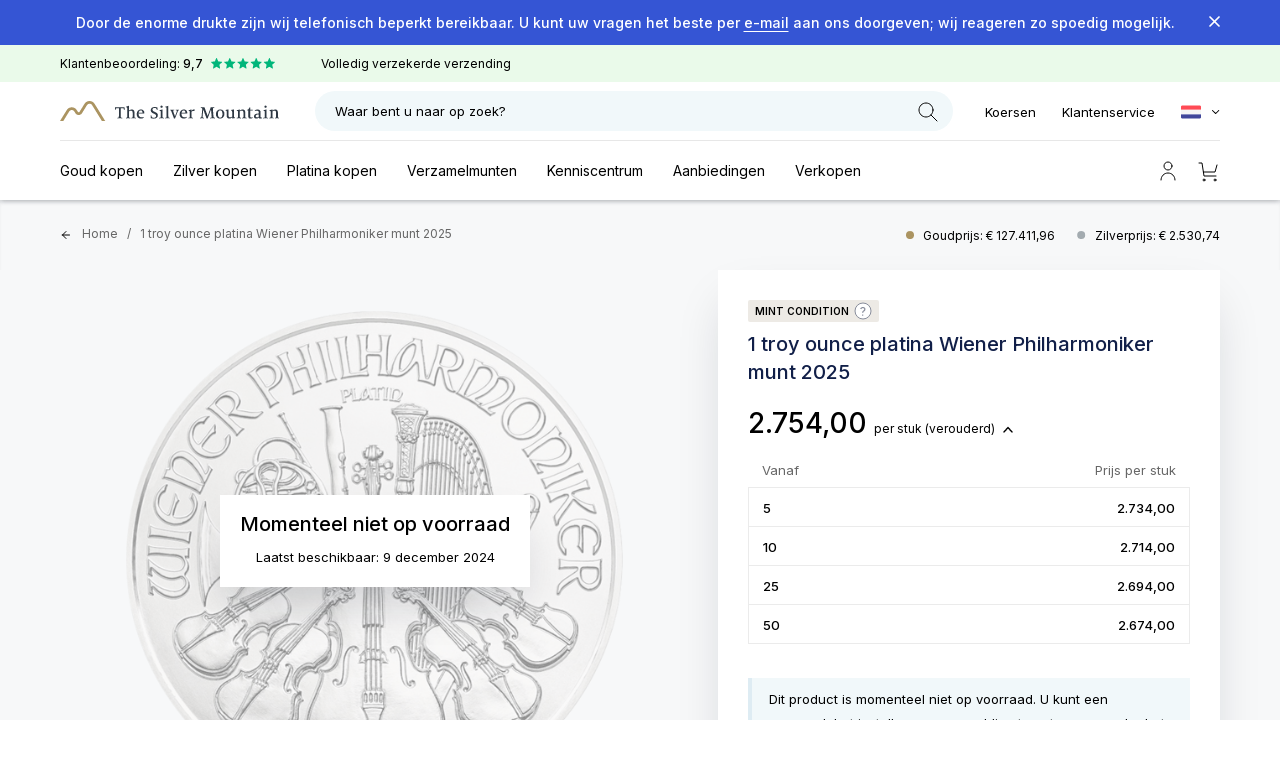

--- FILE ---
content_type: text/html; charset=utf-8
request_url: https://www.thesilvermountain.nl/1-troy-ounce-platina-wiener-philharmoniker-munt
body_size: 51521
content:
<!doctype html>
<html lang="nl">
<head>
    <meta charset="utf-8">
    <meta name="viewport" content="width=device-width, initial-scale=1, maximum-scale=1">
    <meta name="csrf-token" content="lnLtqDPCs7QFYn8atVsKbqCL8qCpsTlIrnMPFWh5">
            <meta name="title" lang="nl" content="1 troy ounce platina Wiener Philharmoniker munt 2025 kopen">
                <meta name="description" lang="nl" content="Platina munt kopen? Ontdek deze nieuw geslagen 1 troy ounce platina Philharmoniker munt. Profiteer van ✓ de beste prijs ✓ uit voorraad leverbaar ✓ een terugkoopgarantie ✓ ophalen of verzekerd thuisbezorgd">
        <link rel="canonical" href="https://www.thesilvermountain.nl/1-troy-ounce-platina-wiener-philharmoniker-munt"/>
    
    <title>1 troy ounce platina Wiener Philharmoniker munt 2025 kopen</title>

    
    
            
                    <link rel="preload" fetchpriority="high" as="image" href="https://www.thesilvermountain.nl/storage/20411/conversions/1-troy-ounce-platina-wiener-philharmoniker-munt-2024-voorkant-original_webp.webp" type="image/webp" />
            
    <link rel="preconnect" href="https://fonts.googleapis.com" crossorigin>
    <link rel="preconnect" href="https://fonts.gstatic.com" crossorigin>
    <link href="https://fonts.googleapis.com/css2?family=Inter:wght@100..900&display=swap" rel="stylesheet" media="print" onload="this.media='all'">
    <noscript><link href="https://fonts.googleapis.com/css2?family=Inter:wght@100..900&display=swap" rel="stylesheet"></noscript>
    <link rel="apple-touch-icon" sizes="180x180" href="/img/favicon/apple-touch-icon.png">
    <link rel="icon" type="image/png" sizes="32x32" href="/img/favicon/favicon-32x32.png">
    <link rel="icon" type="image/png" sizes="16x16" href="/img/favicon/favicon-16x16.png">
    <link rel="manifest" href="/img/favicon/site.webmanifest">
    <link rel="mask-icon" href="/img/favicon/safari-pinned-tab.svg" color="#5bbad5">
    <meta name="msapplication-TileColor" content="#da532c">
    <meta name="theme-color" content="#ffffff">

    <link rel="preload" as="style" href="https://www.thesilvermountain.nl/build/assets/app-CRoNS5Ms.css" /><link rel="preload" as="style" href="https://www.thesilvermountain.nl/build/assets/app-DV8PrLMj.css" /><link rel="modulepreload" href="https://www.thesilvermountain.nl/build/assets/app-BgnyaQxh.js" /><link rel="stylesheet" href="https://www.thesilvermountain.nl/build/assets/app-CRoNS5Ms.css" data-navigate-track="reload" /><link rel="stylesheet" href="https://www.thesilvermountain.nl/build/assets/app-DV8PrLMj.css" data-navigate-track="reload" /><script type="module" src="https://www.thesilvermountain.nl/build/assets/app-BgnyaQxh.js" data-navigate-track="reload"></script>
            <script>
            window.growthbook_config = window.growthbook_config || {};
            window.growthbook_config.attributes = {"is_logged_in":false,"deviceType":"robot","deviceName":"Macintosh","platform":"OS X","browser":"Chrome"}        </script>

        <script async data-api-host="https://api.growthbook.thesilvermountain.nl" data-client-key="sdk-rxmhpDcLMcfNmy" src="https://cdn.jsdelivr.net/npm/@growthbook/growthbook/dist/bundles/auto.min.js"></script>
    
                        <meta name="robots" content="index,follow"/>
        
            <script>
                (function (w, d, s, r, n) {
                    w.TrustpilotObject = n;
                    w[n] = w[n] || function () {
                        (w[n].q = w[n].q || []).push(arguments)
                    };
                    a = d.createElement(s);
                    a.async = 1;
                    a.src = r;
                    a.type = 'text/java' + s;
                    f = d.getElementsByTagName(s)[0];
                    f.parentNode.insertBefore(a, f)
                })(window, document, 'script', 'https://invitejs.trustpilot.com/tp.min.js', 'tp');
                tp('register', 'hqtw8NEcjIvt8ggR');
            </script>


            <!-- Google Tag Manager -->
            <script> ! function() {
                    "use strict";

                    function l(e) {
                        for (var t = e, r = 0, n = document.cookie.split(";"); r < n.length; r++) {
                            var o = n[r].split("=");
                            if (o[0].trim() === t) return o[1]
                        }
                    }

                    function s(e) {
                        return localStorage.getItem(e)
                    }

                    function u(e) {
                        return window[e]
                    }

                    function A(e, t) {
                        e = document.querySelector(e);
                        return t ? null == e ? void 0 : e.getAttribute(t) : null == e ? void 0 : e.textContent
                    }
                    var e = window,
                        t = document,
                        r = "script",
                        n = "dataLayer",
                        o = "https://tsm.thesilvermountain.nl",
                        a = "https://load.tsm.thesilvermountain.nl",
                        i = "awhluyyoqd",
                        c = "a03=aWQ9R1RNLU5YSDJDVjk%3D&apiKey=31f3da89",
                        g = "stapeUserId",
                        v = "",
                        E = "",
                        d = !1;
                    try {
                        var d = !!g && (m = navigator.userAgent, !!(m = new RegExp("Version/([0-9._]+)(.*Mobile)?.*Safari.*").exec(m))) && 16.4 <= parseFloat(m[1]),
                            f = "stapeUserId" === g,
                            I = d && !f ? function(e, t, r) {
                                void 0 === t && (t = "");
                                var n = {
                                        cookie: l,
                                        localStorage: s,
                                        jsVariable: u,
                                        cssSelector: A
                                    },
                                    t = Array.isArray(t) ? t : [t];
                                if (e && n[e])
                                    for (var o = n[e], a = 0, i = t; a < i.length; a++) {
                                        var c = i[a],
                                            c = r ? o(c, r) : o(c);
                                        if (c) return c
                                    } else console.warn("invalid uid source", e)
                            }(g, v, E) : void 0;
                        d = d && (!!I || f)
                    } catch (e) {
                        console.error(e)
                    }
                    var m = e,
                        g = (m[n] = m[n] || [], m[n].push({
                            "gtm.start": (new Date).getTime(),
                            event: "gtm.js"
                        }), t.getElementsByTagName(r)[0]),
                        v = I ? "&bi=" + encodeURIComponent(I) : "",
                        E = t.createElement(r),
                        f = (d && (i = 8 < i.length ? i.replace(/([a-z]{8}$)/, "kp$1") : "kp" + i), !d && a ? a : o);
                    E.async = !0, E.src = f + "/" + i + ".js?" + c + v, null != (e = g.parentNode) && e.insertBefore(E, g)
                }(); </script>


            <!-- End Google Tag Manager -->
    
    
                <script>
        dataLayer.push({ecommerce: null});  // Clear the previous ecommerce object.
        dataLayer.push({
            event: "view_item",
            ecommerce: {
                currency: "EUR",
                value: 2754.00,
                items: [
                    {
                        item_id: "f2fc990265c712c49d51a18a32b39f0c",
                        item_name: "1 troy ounce platina Wiener Philharmoniker munt 2025",
                        index: 0,
                        price: 2754.00,
                        quantity: 1
                    }
                ]
            }
        });
    </script>
    
    <style>
        [x-cloak] {
            display: none !important;
        }
    </style>


    
    
    
                        <link rel="alternate" hreflang="nl" href="https://www.thesilvermountain.nl/1-troy-ounce-platina-wiener-philharmoniker-munt"/>
                    <link rel="alternate" hreflang="en" href="https://www.thesilvermountain.nl/en/1-troy-ounce-platinum-philharmonic-coin-mixed-years"/>
        
        <link rel="alternate" hreflang="x-default" href="https://www.thesilvermountain.nl/1-troy-ounce-platina-wiener-philharmoniker-munt"/>
    <!-- Livewire Styles --><style >[wire\:loading][wire\:loading], [wire\:loading\.delay][wire\:loading\.delay], [wire\:loading\.inline-block][wire\:loading\.inline-block], [wire\:loading\.inline][wire\:loading\.inline], [wire\:loading\.block][wire\:loading\.block], [wire\:loading\.flex][wire\:loading\.flex], [wire\:loading\.table][wire\:loading\.table], [wire\:loading\.grid][wire\:loading\.grid], [wire\:loading\.inline-flex][wire\:loading\.inline-flex] {display: none;}[wire\:loading\.delay\.none][wire\:loading\.delay\.none], [wire\:loading\.delay\.shortest][wire\:loading\.delay\.shortest], [wire\:loading\.delay\.shorter][wire\:loading\.delay\.shorter], [wire\:loading\.delay\.short][wire\:loading\.delay\.short], [wire\:loading\.delay\.default][wire\:loading\.delay\.default], [wire\:loading\.delay\.long][wire\:loading\.delay\.long], [wire\:loading\.delay\.longer][wire\:loading\.delay\.longer], [wire\:loading\.delay\.longest][wire\:loading\.delay\.longest] {display: none;}[wire\:offline][wire\:offline] {display: none;}[wire\:dirty]:not(textarea):not(input):not(select) {display: none;}:root {--livewire-progress-bar-color: #2299dd;}[x-cloak] {display: none !important;}[wire\:cloak] {display: none !important;}dialog#livewire-error::backdrop {background-color: rgba(0, 0, 0, .6);}</style>
</head>

<body class="relative mx-auto" x-data="body()">

        <!-- Google Tag Manager (noscript) -->
        <noscript><iframe src="https://load.tsm.thesilvermountain.nl/ns.html?id=GTM-NXH2CV9" height="0" width="0" style="display:none;visibility:hidden"></iframe></noscript>
    <!-- End Google Tag Manager (noscript) -->

<div id="app" class="relative ">

    
    <div wire:snapshot="{&quot;data&quot;:{&quot;view&quot;:null,&quot;extraData&quot;:[[],{&quot;s&quot;:&quot;arr&quot;}],&quot;width&quot;:&quot;sidebar-medium&quot;},&quot;memo&quot;:{&quot;id&quot;:&quot;MTP7WDCZTdZfj0lkpln0&quot;,&quot;name&quot;:&quot;sidebar&quot;,&quot;path&quot;:&quot;1-troy-ounce-platina-wiener-philharmoniker-munt&quot;,&quot;method&quot;:&quot;GET&quot;,&quot;release&quot;:&quot;a-a-a&quot;,&quot;children&quot;:[],&quot;scripts&quot;:[],&quot;assets&quot;:[],&quot;errors&quot;:[],&quot;locale&quot;:&quot;nl&quot;},&quot;checksum&quot;:&quot;1abde3ffc8452c21d39039fd859b365d529b2050ab638d0f4eba8acaaf8bd84c&quot;}" wire:effects="{&quot;listeners&quot;:[&quot;toggle-sidebar&quot;]}" wire:id="MTP7WDCZTdZfj0lkpln0" class="sidebar-info top-0  sidebar-medium" x-bind:class="[rightSidebarOpen && 'is_open']" x-cloak x-on:click.outside="body().closeRightSidebar();">
    <div wire:loading.remove class="w-full">
        <div wire:key="tmp-">
            <!--[if BLOCK]><![endif]--><!--[if ENDBLOCK]><![endif]-->        </div>
    </div>
</div>

    
        
        <div class="notification_bar z-30" style="background-color: #3555D4">
        <div
            class="container-width h-[38px] leading-[38px] lg:h-[45px] lg:leading-[45px] text-[13px] lg:text-[14px] font-[500] text-white text-left sm:text-center">

            <div class="relative pr-[24px] sm:pr-[30px]">
                
                <span class="hidden sm:inline-block items-center">
                    <p>Door de enorme drukte zijn wij telefonisch beperkt bereikbaar. U kunt uw vragen het beste per <a href="mailto:info@thesilvermountain.nl">e-mail</a> aan ons doorgeven; wij reageren zo spoedig mogelijk.</p>
                </span>

                <span class="sm:hidden items-center">
                    <p>Telefonisch beperkt bereikbaar; vragen per <a href="mailto:info@thesilvermountain.nl">e-mail</a><a href="mailto:info@inkoopedelmetaal.nl"></a>.</p>
                </span>

                <img src="/img/close-notification-bar.svg" onclick="hideBar()" alt="Close" class="absolute cursor-pointer right-[0px] lg:top-[16px] top-[14px]">
            </div>


        </div>
    </div>

    <script>
        function hideBar() {
            document.cookie = "hide-notification-bar=b3700aaa017c61b95f5e775fa2fef040;expires=Saturday, 16-Jan-2027 10:46:05 CET;path=/";

            document.querySelector('.notification_bar').style.display = 'none';
        }
    </script>


        <div class="topbar z-30 relative bg-[#EAFAEA]">
    <div class="container-width grid grid-cols-2 lg:grid-cols-3 h-[33px] leading-[33px] lg:h-[37px] lg:leading-[37px] text-[10px] sm:text-[12px]">
        <div class="lg:col-span-2">
            <ul class="m-0 p-0">
                <li class="inline-block mr-[43px]">Klantenbeoordeling: <strong>9,7</strong>
                    <svg class="hidden sm:inline mt-[-3px] ml-[5px]" width="64" height="11" viewBox="0 0 64 11" fill="none" xmlns="http://www.w3.org/2000/svg">
                        <path d="M5.09125 0.571863C5.23655 0.245887 5.30921 0.0828996 5.41037 0.0327028C5.49825 -0.0109009 5.60146 -0.0109009 5.68934 0.0327028C5.7905 0.0828996 5.86315 0.245888 6.00846 0.571864L7.16583 3.16832C7.20878 3.26468 7.23026 3.31287 7.2635 3.34977C7.29291 3.38242 7.32884 3.40853 7.36898 3.42641C7.41435 3.44661 7.46681 3.45215 7.57173 3.46322L10.3988 3.7616C10.7537 3.79906 10.9311 3.81779 11.0101 3.89849C11.0788 3.96859 11.1107 4.06676 11.0963 4.16381C11.0799 4.27553 10.9473 4.39499 10.6822 4.63392L8.57046 6.53699C8.49208 6.60762 8.45289 6.64294 8.42807 6.68595C8.40611 6.72401 8.39238 6.76625 8.38778 6.80995C8.38258 6.85934 8.39353 6.91095 8.41542 7.01416L9.00524 9.79502C9.07929 10.1441 9.11632 10.3187 9.06398 10.4188C9.01852 10.5057 8.93501 10.5664 8.83829 10.5828C8.72694 10.6016 8.57236 10.5125 8.2632 10.3341L5.80072 8.91385C5.70932 8.86114 5.66362 8.83478 5.61505 8.82446C5.57206 8.81534 5.52764 8.81534 5.48466 8.82446C5.43608 8.83478 5.39039 8.86114 5.29899 8.91385L2.8365 10.3341C2.52734 10.5125 2.37277 10.6016 2.26142 10.5828C2.16469 10.5664 2.08119 10.5057 2.03573 10.4188C1.98339 10.3187 2.02041 10.1441 2.09446 9.79502L2.68429 7.01416C2.70618 6.91095 2.71713 6.85934 2.71193 6.80995C2.70733 6.76625 2.6936 6.72401 2.67164 6.68595C2.64681 6.64294 2.60762 6.60762 2.52925 6.53699L0.41752 4.63392C0.1524 4.39499 0.0198399 4.27553 0.00336161 4.16381C-0.0109524 4.06676 0.020942 3.96859 0.0895674 3.89849C0.168569 3.81779 0.346031 3.79906 0.700954 3.7616L3.52798 3.46322C3.6329 3.45215 3.68536 3.44661 3.73073 3.42641C3.77086 3.40853 3.8068 3.38242 3.83621 3.34977C3.86945 3.31287 3.89092 3.26469 3.93388 3.16832L5.09125 0.571863Z" fill="#00B67A"/>
                        <path d="M18.31 0.571863C18.4553 0.245887 18.528 0.0828996 18.6291 0.0327028C18.717 -0.0109009 18.8202 -0.0109009 18.9081 0.0327028C19.0093 0.0828996 19.0819 0.245888 19.2272 0.571864L20.3846 3.16832C20.4275 3.26468 20.449 3.31287 20.4822 3.34977C20.5117 3.38242 20.5476 3.40853 20.5877 3.42641C20.6331 3.44661 20.6856 3.45215 20.7905 3.46322L23.6175 3.7616C23.9724 3.79906 24.1499 3.81779 24.2289 3.89849C24.2975 3.96859 24.3294 4.06676 24.3151 4.16381C24.2986 4.27553 24.1661 4.39499 23.9009 4.63392L21.7892 6.53699C21.7108 6.60762 21.6716 6.64294 21.6468 6.68595C21.6249 6.72401 21.6111 6.76625 21.6065 6.80995C21.6013 6.85934 21.6123 6.91095 21.6342 7.01416L22.224 9.79502C22.298 10.1441 22.3351 10.3187 22.2827 10.4188C22.2373 10.5057 22.1538 10.5664 22.057 10.5828C21.9457 10.6016 21.7911 10.5125 21.482 10.3341L19.0195 8.91385C18.9281 8.86114 18.8824 8.83478 18.8338 8.82446C18.7908 8.81534 18.7464 8.81534 18.7034 8.82446C18.6548 8.83478 18.6091 8.86114 18.5177 8.91385L16.0553 10.3341C15.7461 10.5125 15.5915 10.6016 15.4802 10.5828C15.3834 10.5664 15.2999 10.5057 15.2545 10.4188C15.2021 10.3187 15.2392 10.1441 15.3132 9.79502L15.903 7.01416C15.9249 6.91095 15.9359 6.85934 15.9307 6.80995C15.9261 6.76625 15.9123 6.72401 15.8904 6.68595C15.8656 6.64294 15.8264 6.60762 15.748 6.53699L13.6363 4.63392C13.3711 4.39499 13.2386 4.27553 13.2221 4.16381C13.2078 4.06676 13.2397 3.96859 13.3083 3.89849C13.3873 3.81779 13.5648 3.79906 13.9197 3.7616L16.7467 3.46322C16.8516 3.45215 16.9041 3.44661 16.9495 3.42641C16.9896 3.40853 17.0256 3.38242 17.055 3.34977C17.0882 3.31287 17.1097 3.26469 17.1526 3.16832L18.31 0.571863Z" fill="#00B67A"/>
                        <path d="M31.5287 0.571863C31.6741 0.245887 31.7467 0.0828996 31.8479 0.0327028C31.9357 -0.0109009 32.039 -0.0109009 32.1268 0.0327028C32.228 0.0828996 32.3007 0.245888 32.446 0.571864L33.6033 3.16832C33.6463 3.26468 33.6678 3.31287 33.701 3.34977C33.7304 3.38242 33.7663 3.40853 33.8065 3.42641C33.8518 3.44661 33.9043 3.45215 34.0092 3.46322L36.8363 3.7616C37.1912 3.79906 37.3686 3.81779 37.4476 3.89849C37.5163 3.96859 37.5482 4.06676 37.5338 4.16381C37.5174 4.27553 37.3848 4.39499 37.1197 4.63392L35.008 6.53699C34.9296 6.60762 34.8904 6.64294 34.8656 6.68595C34.8436 6.72401 34.8299 6.76625 34.8253 6.80995C34.8201 6.85934 34.831 6.91095 34.8529 7.01416L35.4427 9.79502C35.5168 10.1441 35.5538 10.3187 35.5015 10.4188C35.456 10.5057 35.3725 10.5664 35.2758 10.5828C35.1644 10.6016 35.0099 10.5125 34.7007 10.3341L32.2382 8.91385C32.1468 8.86114 32.1011 8.83478 32.0525 8.82446C32.0096 8.81534 31.9651 8.81534 31.9222 8.82446C31.8736 8.83478 31.8279 8.86114 31.7365 8.91385L29.274 10.3341C28.9648 10.5125 28.8103 10.6016 28.6989 10.5828C28.6022 10.5664 28.5187 10.5057 28.4732 10.4188C28.4209 10.3187 28.4579 10.1441 28.532 9.79502L29.1218 7.01416C29.1437 6.91095 29.1546 6.85934 29.1494 6.80995C29.1448 6.76625 29.1311 6.72401 29.1091 6.68595C29.0843 6.64294 29.0451 6.60762 28.9667 6.53699L26.855 4.63392C26.5899 4.39499 26.4573 4.27553 26.4409 4.16381C26.4265 4.06676 26.4584 3.96859 26.5271 3.89849C26.6061 3.81779 26.7835 3.79906 27.1385 3.7616L29.9655 3.46322C30.0704 3.45215 30.1229 3.44661 30.1682 3.42641C30.2084 3.40853 30.2443 3.38242 30.2737 3.34977C30.3069 3.31287 30.3284 3.26469 30.3714 3.16832L31.5287 0.571863Z" fill="#00B67A"/>
                        <path d="M44.7436 0.571863C44.8889 0.245887 44.9615 0.0828996 45.0627 0.0327028C45.1506 -0.0109009 45.2538 -0.0109009 45.3417 0.0327028C45.4428 0.0828996 45.5155 0.245888 45.6608 0.571864L46.8182 3.16832C46.8611 3.26468 46.8826 3.31287 46.9158 3.34977C46.9452 3.38242 46.9812 3.40853 47.0213 3.42641C47.0667 3.44661 47.1192 3.45215 47.2241 3.46322L50.0511 3.7616C50.406 3.79906 50.5835 3.81779 50.6625 3.89849C50.7311 3.96859 50.763 4.06676 50.7487 4.16381C50.7322 4.27553 50.5997 4.39499 50.3345 4.63392L48.2228 6.53699C48.1444 6.60762 48.1052 6.64294 48.0804 6.68595C48.0585 6.72401 48.0447 6.76625 48.0401 6.80995C48.0349 6.85934 48.0459 6.91095 48.0678 7.01416L48.6576 9.79502C48.7316 10.1441 48.7687 10.3187 48.7163 10.4188C48.6709 10.5057 48.5874 10.5664 48.4906 10.5828C48.3793 10.6016 48.2247 10.5125 47.9155 10.3341L45.4531 8.91385C45.3617 8.86114 45.316 8.83478 45.2674 8.82446C45.2244 8.81534 45.18 8.81534 45.137 8.82446C45.0884 8.83478 45.0427 8.86114 44.9513 8.91385L42.4888 10.3341C42.1797 10.5125 42.0251 10.6016 41.9138 10.5828C41.817 10.5664 41.7335 10.5057 41.6881 10.4188C41.6357 10.3187 41.6728 10.1441 41.7468 9.79502L42.3366 7.01416C42.3585 6.91095 42.3695 6.85934 42.3643 6.80995C42.3597 6.76625 42.3459 6.72401 42.324 6.68595C42.2992 6.64294 42.26 6.60762 42.1816 6.53699L40.0699 4.63392C39.8047 4.39499 39.6722 4.27553 39.6557 4.16381C39.6414 4.06676 39.6733 3.96859 39.7419 3.89849C39.8209 3.81779 39.9984 3.79906 40.3533 3.7616L43.1803 3.46322C43.2852 3.45215 43.3377 3.44661 43.3831 3.42641C43.4232 3.40853 43.4591 3.38242 43.4886 3.34977C43.5218 3.31287 43.5433 3.26469 43.5862 3.16832L44.7436 0.571863Z" fill="#00B67A"/>
                        <path d="M57.9623 0.571863C58.1076 0.245887 58.1803 0.0828996 58.2815 0.0327028C58.3693 -0.0109009 58.4726 -0.0109009 58.5604 0.0327028C58.6616 0.0828996 58.7342 0.245888 58.8796 0.571864L60.0369 3.16832C60.0799 3.26468 60.1014 3.31287 60.1346 3.34977C60.164 3.38242 60.1999 3.40853 60.2401 3.42641C60.2854 3.44661 60.3379 3.45215 60.4428 3.46322L63.2698 3.7616C63.6248 3.79906 63.8022 3.81779 63.8812 3.89849C63.9499 3.96859 63.9818 4.06676 63.9674 4.16381C63.951 4.27553 63.8184 4.39499 63.5533 4.63392L61.4416 6.53699C61.3632 6.60762 61.324 6.64294 61.2992 6.68595C61.2772 6.72401 61.2635 6.76625 61.2589 6.80995C61.2537 6.85934 61.2646 6.91095 61.2865 7.01416L61.8763 9.79502C61.9504 10.1441 61.9874 10.3187 61.9351 10.4188C61.8896 10.5057 61.8061 10.5664 61.7094 10.5828C61.598 10.6016 61.4435 10.5125 61.1343 10.3341L58.6718 8.91385C58.5804 8.86114 58.5347 8.83478 58.4861 8.82446C58.4432 8.81534 58.3987 8.81534 58.3558 8.82446C58.3072 8.83478 58.2615 8.86114 58.1701 8.91385L55.7076 10.3341C55.3984 10.5125 55.2439 10.6016 55.1325 10.5828C55.0358 10.5664 54.9523 10.5057 54.9068 10.4188C54.8545 10.3187 54.8915 10.1441 54.9656 9.79502L55.5554 7.01416C55.5773 6.91095 55.5882 6.85934 55.583 6.80995C55.5784 6.76625 55.5647 6.72401 55.5427 6.68595C55.5179 6.64294 55.4787 6.60762 55.4003 6.53699L53.2886 4.63392C53.0235 4.39499 52.8909 4.27553 52.8745 4.16381C52.8601 4.06676 52.892 3.96859 52.9607 3.89849C53.0397 3.81779 53.2171 3.79906 53.572 3.7616L56.3991 3.46322C56.504 3.45215 56.5565 3.44661 56.6018 3.42641C56.642 3.40853 56.6779 3.38242 56.7073 3.34977C56.7405 3.31287 56.762 3.26469 56.805 3.16832L57.9623 0.571863Z" fill="#00B67A"/>
                    </svg>
                </li>
                <li class="hidden xl:inline-block mr-[43px]">Volledig verzekerde verzending</li>
                <li class="hidden xl:inline-block mr-[43px]"><strong>Terugkoopgarantie</strong> op al het edelmetaal</li>
            </ul>
        </div>
        <div class="text-right">
                    </div>
    </div>
</div>
    
        <header class="mx-auto sticky top-0 bg-white z-[30]">
    <div class="header_top border-b-[1px] border-b-[#dfdfdf] sm:border-b-0 container-width"
         x-data="{showSmallLogo: false}"
         @scroll.window="showSmallLogo = window.scrollY > 150 && window.innerWidth <= 768"
    >

        <svg x-on:click="toggleLeftSidebar()" class="min-[1207px]:hidden inline mt-[1px] mr-[13px] cursor-pointer" width="21" height="16" viewBox="0 0 21 16" fill="none" xmlns="http://www.w3.org/2000/svg">
            <path d="M20 1.65C20.359 1.65 20.65 1.35899 20.65 1C20.65 0.641015 20.359 0.35 20 0.35L20 1.65ZM20 0.35L4.94128e-08 0.349998L-4.94128e-08 1.65L20 1.65L20 0.35Z" fill="black"/>
            <path d="M20 8.65C20.359 8.65 20.65 8.35899 20.65 8C20.65 7.64101 20.359 7.35 20 7.35L20 8.65ZM20 7.35L4.94128e-08 7.35L-4.94128e-08 8.65L20 8.65L20 7.35Z" fill="black"/>
            <path d="M20 15.65C20.359 15.65 20.65 15.359 20.65 15C20.65 14.641 20.359 14.35 20 14.35L20 15.65ZM20 14.35L4.94128e-08 14.35L-4.94128e-08 15.65L20 15.65L20 14.35Z" fill="black"/>
        </svg>

        <a href="https://www.thesilvermountain.nl">
            <svg x-cloak x-show="showSmallLogo" x-cloak class="logo h-[20px] w-[175px] min-[1207px]:w-[220px]" viewBox="0 0 220 20" fill="none" xmlns="http://www.w3.org/2000/svg">
                <path
                    d="M3.30904 19.9993L9.01021 10.7608C9.24607 10.2432 9.63217 9.80321 10.1215 9.49431C10.6109 9.18542 11.1824 9.02092 11.7666 9.02092C12.3507 9.02092 12.9222 9.18542 13.4116 9.49431C13.9009 9.80321 14.2871 10.2432 14.5229 10.7608L15.3939 12.1727C15.7283 12.736 16.2101 13.204 16.7908 13.5295C17.3715 13.8549 18.0305 14.0262 18.7014 14.0262C19.3723 14.0262 20.0313 13.8549 20.612 13.5295C21.1927 13.204 21.6745 12.736 22.0088 12.1727L26.7559 4.50798C26.995 3.98376 27.3863 3.53811 27.8821 3.2253C28.3779 2.91248 28.9569 2.74596 29.5486 2.74596C30.1404 2.74596 30.7193 2.91248 31.2152 3.2253C31.711 3.53811 32.1023 3.98376 32.3414 4.50798L41.9075 19.9947H45.2166L34.7795 3.10064C34.2873 2.16732 33.5385 1.38383 32.6157 0.83668C31.6928 0.289528 30.6318 0 29.5498 0C28.4678 0 27.4068 0.289528 26.484 0.83668C25.5612 1.38383 24.8123 2.16732 24.3202 3.10064L19.5724 10.7623C19.4903 10.9176 19.3655 11.0479 19.2118 11.1388C19.0581 11.2298 18.8815 11.278 18.7014 11.278C18.5213 11.278 18.3447 11.2298 18.191 11.1388C18.0373 11.0479 17.9125 10.9176 17.8304 10.7623L16.9594 9.35037C16.4706 8.4235 15.7269 7.64546 14.8105 7.10209C13.894 6.55873 12.8403 6.27117 11.7658 6.27117C10.6912 6.27117 9.63756 6.55873 8.72108 7.10209C7.8046 7.64546 7.06093 8.4235 6.57216 9.35037L0 20L3.30904 19.9993Z"
                    fill="#AB9461"/>

            </svg>

            <svg class="logo h-[20px] w-[140px] min-[400px]:w-[175px] min-[1207px]:w-[220px]" viewBox="0 0 220 20" fill="none" xmlns="http://www.w3.org/2000/svg" x-show="!showSmallLogo">
                <path
                    d="M3.30904 19.9993L9.01021 10.7608C9.24607 10.2432 9.63217 9.80321 10.1215 9.49431C10.6109 9.18542 11.1824 9.02092 11.7666 9.02092C12.3507 9.02092 12.9222 9.18542 13.4116 9.49431C13.9009 9.80321 14.2871 10.2432 14.5229 10.7608L15.3939 12.1727C15.7283 12.736 16.2101 13.204 16.7908 13.5295C17.3715 13.8549 18.0305 14.0262 18.7014 14.0262C19.3723 14.0262 20.0313 13.8549 20.612 13.5295C21.1927 13.204 21.6745 12.736 22.0088 12.1727L26.7559 4.50798C26.995 3.98376 27.3863 3.53811 27.8821 3.2253C28.3779 2.91248 28.9569 2.74596 29.5486 2.74596C30.1404 2.74596 30.7193 2.91248 31.2152 3.2253C31.711 3.53811 32.1023 3.98376 32.3414 4.50798L41.9075 19.9947H45.2166L34.7795 3.10064C34.2873 2.16732 33.5385 1.38383 32.6157 0.83668C31.6928 0.289528 30.6318 0 29.5498 0C28.4678 0 27.4068 0.289528 26.484 0.83668C25.5612 1.38383 24.8123 2.16732 24.3202 3.10064L19.5724 10.7623C19.4903 10.9176 19.3655 11.0479 19.2118 11.1388C19.0581 11.2298 18.8815 11.278 18.7014 11.278C18.5213 11.278 18.3447 11.2298 18.191 11.1388C18.0373 11.0479 17.9125 10.9176 17.8304 10.7623L16.9594 9.35037C16.4706 8.4235 15.7269 7.64546 14.8105 7.10209C13.894 6.55873 12.8403 6.27117 11.7658 6.27117C10.6912 6.27117 9.63756 6.55873 8.72108 7.10209C7.8046 7.64546 7.06093 8.4235 6.57216 9.35037L0 20L3.30904 19.9993Z"
                    fill="#AB9461"/>
                <path d="M57.4081 16.7757L58.1295 16.6688C58.5982 16.5972 58.8865 16.3465 58.8865 15.2374V7.14724C58.3274 7.12916 57.6061 7.12916 57.1381 7.12916C56.2006 7.12916 55.9124 7.45145 55.8221 7.97024L55.678 8.7398H54.9392C54.9756 8.14947 55.0294 7.03954 55.0294 6.16309C56.2734 6.23462 58.5087 6.25271 59.8066 6.25271C61.1044 6.25271 63.3579 6.23462 64.6019 6.16309C64.6019 7.04033 64.6557 8.14947 64.6921 8.7398H63.9351L63.8092 7.97024C63.719 7.45145 63.4308 7.12916 62.4932 7.12916C62.0245 7.12916 61.3055 7.12916 60.7449 7.14724V15.2366C60.7449 16.3457 61.0149 16.5965 61.4836 16.668L62.205 16.7749V17.4037C61.7544 17.3856 60.6364 17.3495 59.8612 17.3495C59.0322 17.3495 57.8602 17.3856 57.4065 17.4037L57.4081 16.7757Z" fill="#2E3843"/>
                <path d="M66.0237 16.8082L66.5827 16.7186C66.9968 16.647 67.1956 16.5213 67.1956 15.3225V7.52013C67.1956 6.64368 67.1418 6.4283 66.0237 6.19562V5.65871C67.0448 5.42128 68.0453 5.10406 69.016 4.70996V9.61338C69.732 8.92516 70.6716 8.51273 71.6662 8.45003C73.7575 8.45003 74.4788 9.68492 74.4788 11.4921V15.3218C74.4788 16.5386 74.695 16.6463 75.0917 16.7178L75.6689 16.8074V17.3977C75.2184 17.3797 74.2088 17.3435 73.5239 17.3435C72.8207 17.3435 71.9735 17.3797 71.5229 17.3977V16.8074L72.0638 16.7178C72.4597 16.6463 72.6584 16.5205 72.6584 15.3218V11.7248C72.6584 10.4364 72.2799 9.70223 70.9101 9.70223C70.2333 9.73809 69.579 9.95541 69.0168 10.3311V15.3241C69.0168 16.5032 69.2148 16.6486 69.6297 16.7201L70.1705 16.8098V17.4001C69.72 17.382 68.8006 17.3459 68.0793 17.3459C67.3223 17.3459 66.475 17.382 66.0205 17.4001L66.0237 16.8082Z" fill="#2E3843"/>
                <path d="M76.6951 13.1949C76.6951 10.3847 78.4616 8.45258 80.8775 8.45258C81.3395 8.42382 81.8023 8.49391 82.2347 8.65806C82.667 8.82222 83.0589 9.0766 83.3837 9.40406C83.7084 9.73153 83.9586 10.1244 84.1172 10.5561C84.2758 10.9879 84.3391 11.4484 84.3029 11.9065C84.3088 12.1338 84.2966 12.3611 84.2665 12.5864H78.6239C78.6089 12.735 78.6028 12.8844 78.6057 13.0337C78.6057 14.877 79.5971 16.3265 81.4904 16.3265C82.2873 16.3505 83.0785 16.1847 83.7977 15.8431L83.8698 16.3619C83.5046 16.7838 83.0462 17.1163 82.5304 17.3336C82.0145 17.551 81.4551 17.6472 80.8957 17.6149C78.209 17.6157 76.6951 15.8974 76.6951 13.1949ZM82.0494 11.7627C82.3558 11.7627 82.4643 11.6196 82.4643 11.3696C82.4643 10.3674 81.9417 9.3652 80.788 9.3652C79.472 9.3652 78.8084 10.5639 78.6786 11.7634L82.0494 11.7627Z" fill="#2E3843"/>
                <path
                    d="M90.7353 17.165C90.7453 16.2686 90.7032 15.3723 90.6094 14.4807H91.4012C91.3852 14.7998 91.4405 15.1185 91.563 15.4141C91.6856 15.7096 91.8724 15.9746 92.1101 16.19C92.3478 16.4055 92.6305 16.5662 92.9381 16.6605C93.2456 16.7549 93.5704 16.7806 93.8891 16.7359C94.1664 16.7687 94.4476 16.742 94.7136 16.6577C94.9796 16.5733 95.2243 16.4332 95.4311 16.2469C95.6379 16.0606 95.802 15.8324 95.9124 15.5777C96.0227 15.3231 96.0766 15.0479 96.0706 14.7707C96.0706 12.1398 90.7163 13.0524 90.7163 9.11579C90.7163 7.29056 92.3752 6.01953 94.4838 6.01953C95.5192 6.0315 96.5467 6.20032 97.5307 6.52022C97.5162 7.35026 97.5463 8.18047 97.621 9.00731H96.8292C96.8356 8.71189 96.778 8.41857 96.6604 8.14713C96.5428 7.87569 96.3678 7.63247 96.1473 7.43395C95.9269 7.23542 95.666 7.08617 95.3824 6.99635C95.0988 6.90652 94.7991 6.87819 94.5036 6.91325C94.2565 6.88519 94.0063 6.90833 93.7688 6.98119C93.5312 7.05405 93.3113 7.17505 93.1233 7.33655C92.9352 7.49805 92.783 7.69652 92.6761 7.91943C92.5693 8.14234 92.5102 8.38487 92.5026 8.6316C92.5026 11.2798 97.8934 10.7076 97.8934 14.2511C97.8934 16.2556 96.1087 17.6516 93.8733 17.6516C92.8109 17.6214 91.7565 17.4579 90.7353 17.165Z"
                    fill="#2E3843"/>
                <path
                    d="M99.3472 16.8107L100.122 16.7211C100.537 16.6676 100.735 16.5238 100.735 15.3251V11.0662C100.735 10.1898 100.681 9.97438 99.5633 9.74171V9.20484C100.576 8.98138 101.575 8.70056 102.556 8.36376V15.3251C102.556 16.5041 102.754 16.6669 103.168 16.7211L103.802 16.8107V17.4019C103.351 17.3838 102.324 17.3484 101.585 17.3484C100.846 17.3484 99.8 17.3846 99.3495 17.4019L99.3472 16.8107ZM100.376 5.69742C100.379 5.40089 100.5 5.11752 100.713 4.90954C100.926 4.70156 101.213 4.58598 101.512 4.58828C101.661 4.58434 101.81 4.61015 101.949 4.66414C102.088 4.71812 102.215 4.79921 102.322 4.90263C102.429 5.00605 102.514 5.12967 102.572 5.26625C102.63 5.40283 102.66 5.54956 102.66 5.6978C102.66 5.84605 102.63 5.99283 102.572 6.12941C102.514 6.26599 102.429 6.38961 102.322 6.49303C102.215 6.59645 102.088 6.67754 101.949 6.73152C101.81 6.78551 101.661 6.81127 101.512 6.80733C101.364 6.80899 101.216 6.78155 101.079 6.72658C100.941 6.67161 100.816 6.59022 100.71 6.48703C100.604 6.38384 100.519 6.26091 100.461 6.12528C100.403 5.98965 100.373 5.84398 100.372 5.69665L100.376 5.69742Z"
                    fill="#2E3843"/>
                <path d="M105.297 16.8082L105.93 16.7186C106.345 16.6651 106.543 16.5213 106.543 15.3225V7.52013C106.543 6.64368 106.489 6.4283 105.371 6.19562V5.65871C106.392 5.42132 107.393 5.10409 108.364 4.70996V15.3218C108.364 16.5008 108.562 16.6643 108.977 16.7178L109.61 16.8074V17.3977C109.159 17.3797 108.168 17.3435 107.428 17.3435C106.672 17.3435 105.752 17.3797 105.302 17.3977L105.297 16.8082Z" fill="#2E3843"/>
                <path d="M111.22 10.1344C111.171 9.89794 111.046 9.68394 110.863 9.52529C110.68 9.36664 110.449 9.27213 110.207 9.25633V8.66602C110.747 8.68409 111.469 8.70214 112.028 8.70214C112.587 8.70214 113.668 8.68409 114.209 8.66602V9.25633L113.885 9.2925C113.434 9.34595 113.145 9.48901 113.145 9.92134C113.173 10.2169 113.246 10.5065 113.361 10.7805L115.019 15.3443L116.66 10.8701C116.776 10.564 116.856 10.2456 116.898 9.92134C116.898 9.42062 116.537 9.31292 116.141 9.27677L115.852 9.25868V8.66837C116.303 8.68645 116.826 8.70449 117.457 8.70449C118.034 8.70449 118.628 8.68645 119.079 8.66837V9.25633C118.232 9.32786 118.034 9.75784 117.654 10.7239L115.022 17.5068H114.012L111.22 10.1344Z" fill="#2E3843"/>
                <path d="M119.61 13.1949C119.61 10.3847 121.377 8.45258 123.793 8.45258C124.255 8.42382 124.718 8.49391 125.15 8.65806C125.582 8.82222 125.974 9.0766 126.299 9.40406C126.624 9.73153 126.874 10.1244 127.032 10.5561C127.191 10.9879 127.254 11.4484 127.218 11.9065C127.224 12.1338 127.212 12.3611 127.182 12.5864H121.539C121.524 12.735 121.518 12.8844 121.521 13.0337C121.521 14.877 122.512 16.3265 124.406 16.3265C125.203 16.3505 125.994 16.1847 126.713 15.8431L126.785 16.3619C126.42 16.7839 125.961 17.1165 125.445 17.3338C124.929 17.5512 124.37 17.6473 123.81 17.6149C121.124 17.6157 119.61 15.8974 119.61 13.1949ZM124.964 11.7627C125.27 11.7627 125.379 11.6196 125.379 11.3696C125.379 10.3674 124.856 9.3652 123.702 9.3652C122.386 9.3652 121.723 10.5639 121.593 11.7634L124.964 11.7627Z" fill="#2E3843"/>
                <path d="M128.541 16.8101L129.135 16.7205C129.55 16.6489 129.748 16.5232 129.748 15.3244V11.0648C129.748 10.1875 129.694 9.97293 128.576 9.74026V9.20339C129.591 8.98824 130.591 8.70727 131.569 8.3623V9.79375C131.828 9.41341 132.17 9.09543 132.569 8.86314C132.968 8.63084 133.415 8.4901 133.876 8.45116C134.156 8.45455 134.434 8.49067 134.705 8.55882L134.467 10.1514C134.132 10.008 133.77 9.93491 133.404 9.93677C132.739 9.94288 132.093 10.1636 131.565 10.5657V15.326C131.565 16.5051 131.763 16.6686 132.178 16.722L133.007 16.8117V17.402C132.557 17.3839 131.331 17.3304 130.592 17.3304C129.852 17.3304 128.987 17.3839 128.533 17.402L128.541 16.8101Z" fill="#2E3843"/>
                <path
                    d="M139.952 16.7748L140.546 16.6672C141.105 16.5776 141.484 16.2561 141.592 15.2177L142.226 8.48901C142.244 8.3318 142.244 8.11329 142.244 8.0056C142.244 7.30757 141.974 7.03952 141.487 6.96799L140.802 6.86028V6.23145C141.253 6.24952 141.902 6.24953 142.515 6.24953C142.929 6.24953 143.921 6.24952 144.462 6.23145L147.653 14.9111L150.754 6.23145C151.295 6.24952 152.249 6.24953 152.664 6.24953C153.277 6.24953 153.89 6.24952 154.341 6.23145V6.86028L153.674 6.96799C153.187 7.03952 152.917 7.30836 152.917 8.0056C152.917 8.11329 152.917 8.32787 152.934 8.48901L153.458 15.2719C153.53 16.2741 153.872 16.5783 154.359 16.6679L154.918 16.7756V17.4045C154.467 17.3864 153.493 17.351 152.719 17.351C151.89 17.351 150.7 17.3872 150.249 17.4045V16.7756L150.934 16.6679C151.04 16.6626 151.144 16.6357 151.238 16.5887C151.333 16.5418 151.417 16.4759 151.484 16.3952C151.552 16.3145 151.602 16.2207 151.632 16.1197C151.661 16.0188 151.669 15.9129 151.656 15.8088C151.656 15.6838 151.637 15.4503 151.619 15.29L151.006 8.41825L147.726 17.4021H146.554L143.255 8.48978L142.622 15.2365C142.604 15.433 142.604 15.6123 142.604 15.738C142.604 16.3111 142.82 16.6687 143.289 16.7222L143.923 16.7756V17.4045C143.472 17.3864 142.571 17.351 141.778 17.351C140.967 17.351 140.408 17.3872 139.956 17.4045L139.952 16.7748Z"
                    fill="#2E3843"/>
                <path d="M155.893 13.1048C155.893 10.492 157.588 8.45215 160.201 8.45215C162.906 8.45215 164.42 10.2601 164.42 12.9618C164.42 15.5927 162.726 17.6145 160.075 17.6145C157.352 17.6152 155.893 15.8435 155.893 13.1048ZM162.455 13.1402C162.455 10.8677 161.698 9.31051 160.129 9.31051C158.688 9.31051 157.894 10.7419 157.894 12.9437C157.894 15.2877 158.723 16.7372 160.183 16.7372C161.716 16.738 162.455 15.3058 162.455 13.141V13.1402Z" fill="#2E3843"/>
                <path d="M172.126 16.4508C171.418 17.1387 170.484 17.5514 169.494 17.6142C167.403 17.6142 166.664 16.4155 166.664 14.5895V10.8163C166.664 9.9391 166.611 9.72451 165.511 9.49183V8.95497C166.466 8.79776 167.49 8.61541 168.486 8.36466V14.3575C168.486 15.6459 168.828 16.3439 170.198 16.3439C170.884 16.3141 171.55 16.1042 172.127 15.7355V10.814C172.127 9.93675 172.073 9.72216 170.955 9.48948V8.95262C171.962 8.80591 172.961 8.60891 173.948 8.3623V15.1436C173.948 16.0201 174.002 16.307 175.101 16.5396V17.0766C174.098 17.1905 173.103 17.3759 172.126 17.6315V16.4508Z" fill="#2E3843"/>
                <path d="M176.776 16.8101L177.372 16.7205C177.786 16.6489 177.984 16.5232 177.984 15.3244V11.0648C177.984 10.1875 177.93 9.97293 176.813 9.74026V9.20339C177.828 8.98829 178.828 8.70732 179.806 8.3623V9.61528C180.515 8.92749 181.448 8.51476 182.438 8.45193C184.529 8.45193 185.25 9.65068 185.25 11.4586V15.3244C185.25 16.5412 185.466 16.6489 185.863 16.7205L186.422 16.8101V17.4004C185.972 17.3823 184.98 17.347 184.295 17.347C183.591 17.347 182.744 17.3831 182.294 17.4004V16.8101L182.834 16.7205C183.23 16.6489 183.429 16.5232 183.429 15.3244V11.6913C183.429 10.421 183.104 9.7049 181.735 9.7049C181.047 9.74111 180.381 9.95812 179.806 10.3337V15.3268C179.806 16.5059 180.004 16.6513 180.419 16.7228L180.959 16.8124V17.4028C180.509 17.3847 179.571 17.3494 178.832 17.3494C178.092 17.3494 177.227 17.3855 176.773 17.4028L176.776 16.8101Z" fill="#2E3843"/>
                <path d="M188.305 15.4159V9.61799H187.205V8.93806C187.737 8.72568 188.213 8.39379 188.595 7.96844C188.976 7.54309 189.254 7.03581 189.405 6.48633H190.126V8.66924H192.704V9.61799H190.126V15.0418C190.126 16.0983 190.451 16.5094 191.37 16.5094C191.798 16.5036 192.222 16.4375 192.631 16.3129L192.686 16.7782C192.389 17.0653 192.036 17.2882 191.648 17.433C191.26 17.5778 190.846 17.6412 190.433 17.6193C188.864 17.6169 188.305 16.9008 188.305 15.4159Z" fill="#2E3843"/>
                <path
                    d="M193.965 15.3773C193.965 13.6417 195.515 12.6033 197.895 12.6033C198.111 12.6033 198.528 12.6033 198.76 12.6214V11.6553C198.76 10.3308 198.166 9.66895 196.813 9.66895C196.099 9.65724 195.393 9.81691 194.754 10.1343L194.646 9.54397C195.384 8.84404 196.366 8.45309 197.386 8.45215C199.513 8.45215 200.595 9.56128 200.595 11.3158C200.595 12.7118 200.523 14.0001 200.523 15.5031C200.523 16.3976 200.848 16.6303 201.875 16.6303V17.2026C201.397 17.4879 200.848 17.6309 200.291 17.6145C200.109 17.6397 199.924 17.6264 199.747 17.5753C199.571 17.5242 199.407 17.4366 199.268 17.3182C199.128 17.1997 199.015 17.0532 198.937 16.8883C198.858 16.7234 198.816 16.5438 198.813 16.3615H198.776C198.505 16.7522 198.141 17.0707 197.717 17.2892C197.293 17.5076 196.821 17.6194 196.343 17.6145C196.036 17.6344 195.728 17.5911 195.439 17.4874C195.149 17.3837 194.885 17.2217 194.662 17.0116C194.438 16.8016 194.261 16.548 194.141 16.2667C194.021 15.9855 193.961 15.6827 193.965 15.3773ZM198.706 15.6816C198.706 15.0731 198.724 13.8917 198.742 13.4805C198.58 13.4625 198.31 13.4625 198.129 13.4625C196.546 13.4625 195.75 14.0709 195.75 15.0912C195.741 15.2643 195.768 15.4375 195.831 15.5992C195.895 15.7609 195.992 15.9074 196.116 16.0291C196.24 16.1509 196.389 16.2451 196.553 16.3055C196.717 16.3659 196.892 16.3912 197.066 16.3796C197.373 16.3845 197.678 16.325 197.961 16.2048C198.244 16.0847 198.498 15.9066 198.706 15.6823V15.6816Z"
                    fill="#2E3843"/>
                <path
                    d="M203.34 16.8107L204.115 16.7211C204.53 16.6676 204.728 16.5238 204.728 15.3251V11.0662C204.728 10.1898 204.674 9.97438 203.556 9.74171V9.20484C204.569 8.98137 205.568 8.70055 206.548 8.36376V15.3251C206.548 16.5041 206.747 16.6669 207.161 16.7211L207.795 16.8107V17.4019C207.344 17.3838 206.316 17.3484 205.578 17.3484C204.839 17.3484 203.793 17.3846 203.342 17.4019L203.34 16.8107ZM204.369 5.69742C204.372 5.40089 204.493 5.11752 204.706 4.90954C204.919 4.70156 205.206 4.58598 205.505 4.58828C205.654 4.58434 205.803 4.61015 205.942 4.66414C206.081 4.71812 206.208 4.79921 206.315 4.90263C206.422 5.00605 206.507 5.12967 206.565 5.26625C206.623 5.40283 206.653 5.54956 206.653 5.6978C206.653 5.84605 206.623 5.99283 206.565 6.12941C206.507 6.26599 206.422 6.38961 206.315 6.49303C206.208 6.59645 206.081 6.67754 205.942 6.73152C205.803 6.78551 205.654 6.81127 205.505 6.80733C205.357 6.80857 205.21 6.78082 205.072 6.72567C204.935 6.67051 204.81 6.58903 204.704 6.48588C204.599 6.38273 204.515 6.25994 204.457 6.12451C204.399 5.98909 204.369 5.84372 204.368 5.69665L204.369 5.69742Z"
                    fill="#2E3843"/>
                <path d="M209.441 16.8101L210.036 16.7205C210.451 16.6489 210.649 16.5232 210.649 15.3244V11.0648C210.649 10.1875 210.595 9.97293 209.477 9.74026V9.20339C210.492 8.98827 211.492 8.7073 212.469 8.3623V9.61528C213.178 8.92755 214.112 8.51483 215.101 8.45193C217.193 8.45193 217.913 9.65068 217.913 11.4586V15.3244C217.913 16.5412 218.129 16.6489 218.526 16.7205L219.085 16.8101V17.4004C218.635 17.3823 217.643 17.347 216.958 17.347C216.255 17.347 215.408 17.3831 214.957 17.4004V16.8101L215.498 16.7205C215.894 16.6489 216.093 16.5232 216.093 15.3244V11.6913C216.093 10.421 215.768 9.7049 214.398 9.7049C213.71 9.74122 213.045 9.95823 212.469 10.3337V15.3268C212.469 16.5059 212.667 16.6513 213.083 16.7228L213.624 16.8124V17.4028C213.173 17.3847 212.236 17.3494 211.496 17.3494C210.757 17.3494 209.892 17.3855 209.438 17.4028L209.441 16.8101Z" fill="#2E3843"/>
            </svg>
        </a>

        <div class="searchbar_large hidden md:inline-block ml-[30px] relative cursor-pointer" data-fancybox data-src="#popup-search" onclick="autoFocus()">
            Waar bent u naar op zoek?
            <img alt="Icon zoek" src="/img/search-icon-top.svg" class="absolute top-[11px] right-[15px]">
        </div>

        <nav class="top_menu float-right max-[1206px]:hidden">
            <li>
                <a href="https://www.thesilvermountain.nl/goudprijs">Koersen</a>
            </li>
            <li>
                <a href="https://www.thesilvermountain.nl/klantenservice">Klantenservice</a>
            </li>

            <li x-data="{visible:false}" x-on:click="visible=!visible" class="relative cursor-pointer">
                <img src="/img/flags/nl.svg" class="inline mr-[6px] w-[20px]">
                <svg class="inline" width="8" height="4" viewBox="0 0 8 4" fill="none" xmlns="http://www.w3.org/2000/svg">
                    <path fill-rule="evenodd" clip-rule="evenodd" d="M6.50179 0.178744C6.72511 -0.0546163 6.94843 -0.0594779 7.17176 0.164159C7.39508 0.387796 7.39508 0.606568 7.17176 0.820482L4.00461 3.85415C3.9234 3.95138 3.81174 4 3.66963 4C3.52751 4 3.41585 3.95138 3.33464 3.85415L0.167494 0.820482C-0.0558314 0.606568 -0.0558314 0.387796 0.167494 0.164159C0.39082 -0.0594779 0.614142 -0.0546163 0.837467 0.178744L3.66963 2.86237L6.50179 0.178744Z" fill="black"/>
                </svg>
                <div class="modal_language_selector" x-cloak x-bind:class="visible ? '' : 'hidden'">
                    <a class="!block" href="https://www.thesilvermountain.nl/taal-kiezen/nl">
                        <img src="/img/flags/nl.svg" class="inline mr-[6px]">
                        Nederlands
                    </a>
                    <a class="!block" href="https://www.thesilvermountain.nl/taal-kiezen/en">
                        <img width="20" src="/img/flags/en.svg" class="inline mr-[6px]">
                        English
                    </a>

                </div>
            </li>
        </nav>

        <nav class="icons icons_mobile pt-[9px] float-right min-[1207px]:hidden">
            <li  class="!hidden" >
                <a href="tel:0031352031380" class="relative">
                    <svg width="40" height="40" version="1.1" id="Layer_1" xmlns="http://www.w3.org/2000/svg" xmlns:xlink="http://www.w3.org/1999/xlink" x="0px" y="0px"
                         viewBox="0 0 40 40" style="enable-background:new 0 0 40 40;" xml:space="preserve">
                    <style type="text/css">
                        .st0 {
                            fill: #DEECF3;
                        }

                        .st1 {
                            fill: none;
                            stroke: #000000;
                            stroke-linecap: round;
                            stroke-linejoin: round;
                        }
                    </style>
                        <circle class="opacity-0 st0" cx="20" cy="20" r="20"/>
                        <path class="st1" d="M11,13.5C11,22.1,17.9,29,26.5,29c0.4,0,0.8,0,1.1,0c0.4,0,0.7,0,0.9-0.2c0.2-0.1,0.3-0.3,0.4-0.4
                        c0.1-0.2,0.1-0.4,0.1-0.9v-2.8c0-0.4,0-0.6-0.1-0.8c-0.1-0.2-0.2-0.3-0.3-0.4c-0.1-0.1-0.3-0.2-0.7-0.3L24.7,22
                        c-0.4-0.2-0.7-0.2-0.9-0.2c-0.2,0-0.4,0.1-0.5,0.2c-0.2,0.1-0.3,0.3-0.5,0.7L22,24c-2.6-1.2-4.8-3.4-6-6l1.4-0.8
                        c0.4-0.2,0.6-0.4,0.7-0.5c0.1-0.2,0.2-0.3,0.2-0.5c0-0.2-0.1-0.4-0.2-0.9l-1.2-3.2c-0.1-0.4-0.2-0.6-0.3-0.7
                        c-0.1-0.1-0.2-0.2-0.4-0.3C16,11,15.8,11,15.4,11h-2.8c-0.5,0-0.7,0-0.9,0.1c-0.2,0.1-0.3,0.2-0.4,0.4c-0.1,0.2-0.1,0.4-0.2,0.9
                        C11,12.7,11,13.1,11,13.5z"/>
                    </svg>

                </a>
            </li>
            <li>
                <a href="https://www.thesilvermountain.nl/mijn-account/inloggen">
                    <svg width="40" height="40" viewBox="0 0 40 40" fill="none" xmlns="http://www.w3.org/2000/svg">
                        <circle class="opacity-0" cx="20" cy="20" r="20" fill="#DEECF3"/>
                        <path d="M13 29C13 25.134 16.134 22 20 22C23.866 22 27 25.134 27 29M24 15C24 17.2091 22.2091 19 20 19C17.7909 19 16 17.2091 16 15C16 12.7909 17.7909 11 20 11C22.2091 11 24 12.7909 24 15Z" stroke="black" stroke-linecap="round" stroke-linejoin="round"/>
                    </svg>
                </a>
            </li>
            <li class="relative">
                <div wire:snapshot="{&quot;data&quot;:{&quot;isHeader&quot;:true,&quot;count&quot;:0},&quot;memo&quot;:{&quot;id&quot;:&quot;cn79pM4Vl3EW7h80bgDq&quot;,&quot;name&quot;:&quot;cart.counter&quot;,&quot;path&quot;:&quot;1-troy-ounce-platina-wiener-philharmoniker-munt&quot;,&quot;method&quot;:&quot;GET&quot;,&quot;release&quot;:&quot;a-a-a&quot;,&quot;children&quot;:[],&quot;scripts&quot;:[],&quot;assets&quot;:[],&quot;errors&quot;:[],&quot;locale&quot;:&quot;nl&quot;},&quot;checksum&quot;:&quot;8d93ff3551b580dcbc30c9bc33e8ace84f46e37f7a61cde90799f63f42486fdb&quot;}" wire:effects="{&quot;listeners&quot;:[&quot;cart-updated&quot;]}" wire:id="cn79pM4Vl3EW7h80bgDq" class="cursor-pointer" onclick="location.href='https://www.thesilvermountain.nl/winkelwagen'">
    <!--[if BLOCK]><![endif]--><!--[if ENDBLOCK]><![endif]--></div>

                <a href="https://www.thesilvermountain.nl/winkelwagen">
                    <svg width="40" height="40" viewBox="0 0 40 40" fill="none" xmlns="http://www.w3.org/2000/svg">
                        <circle class="opacity-0" cx="20" cy="20" r="20" fill="#DEECF3"/>
                        <path d="M27 14L25 21H13.3767M26 25H14L12 12H9M15 29C15 29.5523 14.5523 30 14 30C13.4477 30 13 29.5523 13 29C13 28.4477 13.4477 28 14 28C14.5523 28 15 28.4477 15 29ZM26 29C26 29.5523 25.5523 30 25 30C24.4477 30 24 29.5523 24 29C24 28.4477 24.4477 28 25 28C25.5523 28 26 28.4477 26 29Z" stroke="black" stroke-linecap="round" stroke-linejoin="round"/>
                    </svg>
                </a>
            </li>
        </nav>
        <div class="md:hidden">
            <div class="searchbar_large_mobile relative cursor-pointer" data-fancybox data-src="#popup-search" onclick="autoFocus();">
                Waar bent u naar op zoek?
                <img alt="Icon zoek" src="/img/search-icon-top.svg" class="absolute top-[11px] right-[15px]">
            </div>
        </div>

    </div>

    <div class="container_header_hr container-width">
        <hr>
    </div>


    <div class="header_bottom w-full has_shadow max-[1206px]:hidden">
        <div class="container-width">
            <nav class="main_menu float-left max-[1206px]:hidden">
                                    
                    <li  x-bind:class="activeMenuItem === '1' ? 'active' : ''" @mouseover="activeMenuItem = '1'" @mouseleave="activeMenuItem = null;" >
                        <a href="/goud-kopen">Goud kopen</a>
                    </li>
                                    
                    <li  x-bind:class="activeMenuItem === '2' ? 'active' : ''" @mouseover="activeMenuItem = '2'" @mouseleave="activeMenuItem = null;" >
                        <a href="/zilver-kopen">Zilver kopen</a>
                    </li>
                                    
                    <li >
                        <a href="/platina-kopen">Platina kopen</a>
                    </li>
                                    
                    <li  x-bind:class="activeMenuItem === '4' ? 'active' : ''" @mouseover="activeMenuItem = '4'" @mouseleave="activeMenuItem = null;" >
                        <a href="/verzamelmunten">Verzamelmunten</a>
                    </li>
                                    
                    <li >
                        <a href="https://www.thesilvermountain.nl/kenniscentrum">Kenniscentrum</a>
                    </li>
                                    
                    <li >
                        <a href="/aanbiedingen">Aanbiedingen</a>
                    </li>
                                    
                    <li >
                        <a href="/verkopen-aan-ons">Verkopen</a>
                    </li>
                            </nav>

                            
                <div class="container_submenu" x-cloak x-show="activeMenuItem === '1'" @mouseover="activeMenuItem = '1'" @mouseleave="activeMenuItem = null;">
                    <div class="submenu container-width grid grid-cols-4">

                                                    
                            
                            <div>
                                <strong><a class="all" href="/goud-kopen/goudbaren">
                                                                                    <img src="/tsm-storage/29144/menu-icon-bar-ByKciCg9.svg" class="inline mr-[6px] mt-[-3px]" width="24" alt="">
                                                                                Goudbaren kopen</a></strong><br>
                                <ul>
                                                                            <li><a href="https://www.thesilvermountain.nl/goud-kopen/goudbaren?selected[weights][0]=27&amp;selected[weights][1]=34&amp;selected[weights][2]=35&amp;selected[weights][3]=775&amp;selected[in_stock]=false">1 - 5 gram</a></li>
                                                                            <li><a href="https://www.thesilvermountain.nl/goud-kopen/goudbaren?selected[weights][0]=37&amp;selected[weights][1]=38&amp;selected[weights][2]=794&amp;selected[in_stock]=false">10 - 25 gram</a></li>
                                                                            <li><a href="/goud-kopen/goudbaren/1-troy-ounce">1 troy ounce (31,1 gram)</a></li>
                                                                            <li><a href="https://www.thesilvermountain.nl/goud-kopen/goudbaren?selected[weights][0]=8&amp;selected[weights][1]=9&amp;selected[in_stock]=false">50 - 100 gram</a></li>
                                                                            <li><a href="https://www.thesilvermountain.nl/goud-kopen/goudbaren?selected[weights][0]=17&amp;selected[weights][1]=10&amp;selected[weights][2]=6&amp;selected[in_stock]=false">250 gram - 1 kilogram</a></li>
                                                                            <li><a href="/goud-kopen/goudbaren/combibars">Combibars</a></li>
                                                                            <li><a href="/goud-kopen/goudbaren/pre-owned-baren">Pre-owned goudbaren</a></li>
                                    
                                    
                                    
                                                                            <li>
                                            <a class="all" href="/goud-kopen/goudbaren">
                                                Alle goudbaren
                                                <svg class="inline ml-[5px] mt-[-1px]" width="16" height="16" viewBox="0 0 16 16" fill="none" xmlns="http://www.w3.org/2000/svg">
                                                    <path d="M2.66602 8H13.3327M13.3327 8L9.33268 4M13.3327 8L9.33268 12" stroke="#001937" stroke-width="1.4" stroke-linecap="round" stroke-linejoin="round"/>
                                                </svg>
                                            </a>
                                        </li>
                                                                    </ul>
                            </div>
                                                    
                            
                            <div>
                                <strong><a class="all" href="/goud-kopen/gouden-munten">
                                                                                    <img src="/tsm-storage/29143/menu-icon-coin-aWUWNFES.svg" class="inline mr-[6px] mt-[-3px]" width="24" alt="">
                                                                                Gouden munten kopen</a></strong><br>
                                <ul>
                                                                            <li><a href="/goud-kopen/gouden-munten/1-10-troy-ounce">1/10 troy ounce</a></li>
                                                                            <li><a href="/goud-kopen/gouden-munten/1-4-troy-ounce">1/4 troy ounce</a></li>
                                                                            <li><a href="/goud-kopen/gouden-munten/1-2-troy-ounce">1/2 troy ounce</a></li>
                                                                            <li><a href="/goud-kopen/gouden-munten/1-troy-ounce">1 troy ounce</a></li>
                                    
                                    
                                    
                                                                            <li>
                                            <a class="all" href="/goud-kopen/gouden-munten">
                                                Alle gouden munten
                                                <svg class="inline ml-[5px] mt-[-1px]" width="16" height="16" viewBox="0 0 16 16" fill="none" xmlns="http://www.w3.org/2000/svg">
                                                    <path d="M2.66602 8H13.3327M13.3327 8L9.33268 4M13.3327 8L9.33268 12" stroke="#001937" stroke-width="1.4" stroke-linecap="round" stroke-linejoin="round"/>
                                                </svg>
                                            </a>
                                        </li>
                                                                    </ul>
                            </div>
                                                    
                            
                            <div>
                                <strong><a class="all" href="/goud-kopen/gouden-munten">
                                                                                    <img src="/tsm-storage/29145/menu-icon-coin-SCYWfjNK.svg" class="inline mr-[6px] mt-[-3px]" width="24" alt="">
                                                                                Series</a></strong><br>
                                <ul>
                                                                            <li><a href="/goud-kopen/gouden-munten/maple-leaf-serie">Gouden Maple Leaf munten</a></li>
                                                                            <li><a href="/goud-kopen/gouden-munten/krugerrand-serie">Gouden Krugerrand munten</a></li>
                                                                            <li><a href="/goud-kopen/gouden-munten/philharmoniker">Gouden Wiener Philharmoniker munten</a></li>
                                                                            <li><a href="/goud-kopen/gouden-munten/kangaroo-serie">Gouden Kangaroo munten</a></li>
                                                                            <li><a href="/goud-kopen/gouden-munten/britannia-serie">Gouden Britannia munten</a></li>
                                                                            <li><a href="/goud-kopen/gouden-munten/lunar-serie">Gouden Lunar munten</a></li>
                                                                            <li><a href="/goud-kopen/gouden-munten/panda-serie">Gouden Panda munten</a></li>
                                                                            <li><a href="/goud-kopen/gouden-munten/mexican-libertad">Gouden Mexican Libertad munten</a></li>
                                    
                                    
                                    
                                                                            <li>
                                            <a class="all" href="/goud-kopen/gouden-munten">
                                                Alle gouden  munten
                                                <svg class="inline ml-[5px] mt-[-1px]" width="16" height="16" viewBox="0 0 16 16" fill="none" xmlns="http://www.w3.org/2000/svg">
                                                    <path d="M2.66602 8H13.3327M13.3327 8L9.33268 4M13.3327 8L9.33268 12" stroke="#001937" stroke-width="1.4" stroke-linecap="round" stroke-linejoin="round"/>
                                                </svg>
                                            </a>
                                        </li>
                                                                    </ul>
                            </div>
                        
                                                    <div>
                                <picture wire:ignore>
            
        
                    <source srcset="/tsm-storage/29138/goud-dropdown-HK8RP9g4.jpg" type="image/jpeg">
        
                    <img src="/tsm-storage/29138/goud-dropdown-HK8RP9g4.jpg"    width="372" height="298">
        
    </picture>
                            </div>
                        
                    </div>
                </div>
                            
                <div class="container_submenu" x-cloak x-show="activeMenuItem === '2'" @mouseover="activeMenuItem = '2'" @mouseleave="activeMenuItem = null;">
                    <div class="submenu container-width grid grid-cols-4">

                                                    
                            
                            <div>
                                <strong><a class="all" href="/zilver-kopen/zilveren-munten">
                                                                                    <img src="/tsm-storage/29134/menu-icon-coin-KOZB7leM.svg" class="inline mr-[6px] mt-[-3px]" width="24" alt="">
                                                                                Zilveren munten kopen</a></strong><br>
                                <ul>
                                                                            <li><a href="/zilver-kopen/zilveren-munten/1-troy-ounce">1 troy ounce</a></li>
                                                                            <li><a href="/zilver-kopen/zilveren-munten/1-kilogram">1 kilogram</a></li>
                                                                            <li><a href="/zilver-kopen/zilveren-munten/pre-owned-munten">Pre-owned munten</a></li>
                                                                            <li><a href="/zilver-kopen/zilveren-munten/nederlands-muntgeld">Nederlands muntgeld</a></li>
                                                                            <li><a href="/zilver-kopen/zilverbaren/muntbaren">Muntbaren</a></li>
                                    
                                    
                                    
                                                                            <li>
                                            <a class="all" href="/zilver-kopen/zilveren-munten">
                                                Alle zilveren munten
                                                <svg class="inline ml-[5px] mt-[-1px]" width="16" height="16" viewBox="0 0 16 16" fill="none" xmlns="http://www.w3.org/2000/svg">
                                                    <path d="M2.66602 8H13.3327M13.3327 8L9.33268 4M13.3327 8L9.33268 12" stroke="#001937" stroke-width="1.4" stroke-linecap="round" stroke-linejoin="round"/>
                                                </svg>
                                            </a>
                                        </li>
                                                                    </ul>
                            </div>
                                                    
                            
                            <div>
                                <strong><a class="all" href="/zilver-kopen/zilverbaren">
                                                                                    <img src="/tsm-storage/29135/menu-icon-bar-A4IQPx5d.svg" class="inline mr-[6px] mt-[-3px]" width="24" alt="">
                                                                                Zilverbaren kopen</a></strong><br>
                                <ul>
                                                                            <li><a href="/zilver-kopen/zilverbaren/500-gram">500 gram</a></li>
                                                                            <li><a href="/zilver-kopen/zilverbaren/1-kilogram">1 kilogram</a></li>
                                                                            <li><a href="/zilver-kopen/zilverbaren/5-kilogram">5 kilogram</a></li>
                                                                            <li><a href="/zilver-kopen/zilverbaren/btw-vrij-zilver">BTW-vrij-zilver</a></li>
                                                                            <li><a href="/zilver-kopen/zilverbaren/pre-owned-baren">Pre-owned baren</a></li>
                                                                            <li><a href="/zilver-kopen/zilverbaren/muntbaren">Muntbaren</a></li>
                                    
                                    
                                    
                                                                            <li>
                                            <a class="all" href="/zilver-kopen/zilverbaren">
                                                Alle zilverbaren
                                                <svg class="inline ml-[5px] mt-[-1px]" width="16" height="16" viewBox="0 0 16 16" fill="none" xmlns="http://www.w3.org/2000/svg">
                                                    <path d="M2.66602 8H13.3327M13.3327 8L9.33268 4M13.3327 8L9.33268 12" stroke="#001937" stroke-width="1.4" stroke-linecap="round" stroke-linejoin="round"/>
                                                </svg>
                                            </a>
                                        </li>
                                                                    </ul>
                            </div>
                                                    
                            
                            <div>
                                <strong><a class="all" href="/zilver-kopen/zilveren-munten">
                                                                                    <img src="/tsm-storage/29136/menu-icon-coin-x5wilrtk.svg" class="inline mr-[6px] mt-[-3px]" width="24" alt="">
                                                                                Series</a></strong><br>
                                <ul>
                                                                            <li><a href="/zilver-kopen/zilveren-munten/maple-leaf-serie">Zilveren Maple Leaf munten</a></li>
                                                                            <li><a href="/zilver-kopen/zilveren-munten/krugerrand-serie">Zilveren Krugerrand munten</a></li>
                                                                            <li><a href="/zilver-kopen/zilveren-munten/philharmoniker-serie">Zilveren Wiener Philharmoniker munten</a></li>
                                                                            <li><a href="/zilver-kopen/zilveren-munten/kangaroo-serie">Zilveren Kangaroo munten</a></li>
                                                                            <li><a href="/zilver-kopen/zilveren-munten/britannia-serie">Zilveren Britannia munten</a></li>
                                    
                                    
                                    
                                                                            <li>
                                            <a class="all" href="/zilver-kopen/zilveren-munten">
                                                Alle zilveren munten
                                                <svg class="inline ml-[5px] mt-[-1px]" width="16" height="16" viewBox="0 0 16 16" fill="none" xmlns="http://www.w3.org/2000/svg">
                                                    <path d="M2.66602 8H13.3327M13.3327 8L9.33268 4M13.3327 8L9.33268 12" stroke="#001937" stroke-width="1.4" stroke-linecap="round" stroke-linejoin="round"/>
                                                </svg>
                                            </a>
                                        </li>
                                                                    </ul>
                            </div>
                        
                                                    <div>
                                <picture wire:ignore>
            
        
                    <source srcset="/tsm-storage/29137/zilver-dropdown-x3LiTz8c.jpg" type="image/jpeg">
        
                    <img src="/tsm-storage/29137/zilver-dropdown-x3LiTz8c.jpg"    width="372" height="298">
        
    </picture>
                            </div>
                        
                    </div>
                </div>
                                                                
                <div class="container_submenu" x-cloak x-show="activeMenuItem === '4'" @mouseover="activeMenuItem = '4'" @mouseleave="activeMenuItem = null;">
                    <div class="submenu container-width grid grid-cols-4">

                                                    
                            
                            <div>
                                <strong><a class="all" href="/verzamelmunten/zilver">
                                                                                    <img src="/tsm-storage/29146/menu-icon-coin-IWVykzPU.svg" class="inline mr-[6px] mt-[-3px]" width="24" alt="">
                                                                                Zilveren verzamelmunten kopen</a></strong><br>
                                <ul>
                                                                            <li><a href="/verzamelmunten/zilver/1-troy-ounce">1 troy ounce</a></li>
                                                                            <li><a href="/verzamelmunten/zilver/2-troy-ounce">2 troy ounce</a></li>
                                                                            <li><a href="/verzamelmunten/zilver/3-troy-ounce">3 troy ounce</a></li>
                                                                            <li><a href="/verzamelmunten/zilver/5-troy-ounce">5 troy ounce</a></li>
                                                                            <li><a href="/verzamelmunten/zilver/10-troy-ounce">10 troy ounce</a></li>
                                                                            <li><a href="/verzamelmunten/zilver/1-kilogram">1 kilogram</a></li>
                                    
                                    
                                    
                                                                            <li>
                                            <a class="all" href="/verzamelmunten">
                                                Alle zilveren verzamelmunten
                                                <svg class="inline ml-[5px] mt-[-1px]" width="16" height="16" viewBox="0 0 16 16" fill="none" xmlns="http://www.w3.org/2000/svg">
                                                    <path d="M2.66602 8H13.3327M13.3327 8L9.33268 4M13.3327 8L9.33268 12" stroke="#001937" stroke-width="1.4" stroke-linecap="round" stroke-linejoin="round"/>
                                                </svg>
                                            </a>
                                        </li>
                                                                    </ul>
                            </div>
                                                    
                            
                            <div>
                                <strong><a class="all" href="/verzamelmunten/zilver">
                                                                                    <img src="/tsm-storage/29147/menu-icon-coin-tOxWSAHa.svg" class="inline mr-[6px] mt-[-3px]" width="24" alt="">
                                                                                Zilveren verzamelmunten series</a></strong><br>
                                <ul>
                                                                            <li><a href="/verzamelmunten/zilver/mythische-figuren">Mythische figuren</a></li>
                                                                            <li><a href="/verzamelmunten/zilver/tudor-beasts-serie">Tudor Beasts</a></li>
                                                                            <li><a href="/verzamelmunten/zilver/lunar-serie">Lunar</a></li>
                                                                            <li><a href="/verzamelmunten/zilver/myths-and-legends">Myths and Legends</a></li>
                                                                            <li><a href="/verzamelmunten/zilver/schilderijen">Schilderijen</a></li>
                                                                            <li><a href="/verzamelmunten/zilver/antieke-afwerking">Antieke afwerking</a></li>
                                    
                                    
                                    
                                                                            <li>
                                            <a class="all" href="/verzamelmunten/zilver">
                                                Alle zilveren verzamelseries
                                                <svg class="inline ml-[5px] mt-[-1px]" width="16" height="16" viewBox="0 0 16 16" fill="none" xmlns="http://www.w3.org/2000/svg">
                                                    <path d="M2.66602 8H13.3327M13.3327 8L9.33268 4M13.3327 8L9.33268 12" stroke="#001937" stroke-width="1.4" stroke-linecap="round" stroke-linejoin="round"/>
                                                </svg>
                                            </a>
                                        </li>
                                                                    </ul>
                            </div>
                                                    
                            
                            <div>
                                <strong><a class="all" href="/verzamelmunten/goud">
                                                                                    <img src="/tsm-storage/29148/menu-icon-coin-kgIdzx03.svg" class="inline mr-[6px] mt-[-3px]" width="24" alt="">
                                                                                Gouden verzamelmunten kopen</a></strong><br>
                                <ul>
                                                                            <li><a href="/verzamelmunten/goud/110-troy-ounce">1/10 troy ounce</a></li>
                                                                            <li><a href="/verzamelmunten/goud/14-troy-ounce">1/4 troy ounce</a></li>
                                                                            <li><a href="/verzamelmunten/goud/12-troy-ounce">1/2 troy ounce</a></li>
                                                                            <li><a href="/verzamelmunten/goud/1-troy-ounce">1 troy ounce</a></li>
                                    
                                    
                                    
                                                                            <li>
                                            <a class="all" href="/verzamelmunten/goud">
                                                Alle gouden verzamelmunten
                                                <svg class="inline ml-[5px] mt-[-1px]" width="16" height="16" viewBox="0 0 16 16" fill="none" xmlns="http://www.w3.org/2000/svg">
                                                    <path d="M2.66602 8H13.3327M13.3327 8L9.33268 4M13.3327 8L9.33268 12" stroke="#001937" stroke-width="1.4" stroke-linecap="round" stroke-linejoin="round"/>
                                                </svg>
                                            </a>
                                        </li>
                                                                    </ul>
                            </div>
                                                    
                            
                            <div>
                                <strong><a class="all" href="/verzamelmunten/goud">
                                                                                    <img src="/tsm-storage/29149/menu-icon-coin-cUliViGk.svg" class="inline mr-[6px] mt-[-3px]" width="24" alt="">
                                                                                Gouden verzamelmunten series</a></strong><br>
                                <ul>
                                                                            <li><a href="/verzamelmunten/goud/lunar-serie">Lunar</a></li>
                                                                            <li><a href="/verzamelmunten/goud/myths-and-legends-serie">Myths and Legends</a></li>
                                                                            <li><a href="/verzamelmunten/goud/tudor-beasts-serie">Tudor Beasts</a></li>
                                                                            <li><a href="/verzamelmunten/goud/queens-beasts-serie">Queens Beasts</a></li>
                                    
                                    
                                    
                                                                            <li>
                                            <a class="all" href="/verzamelmunten/goud">
                                                Alle gouden verzamelseries
                                                <svg class="inline ml-[5px] mt-[-1px]" width="16" height="16" viewBox="0 0 16 16" fill="none" xmlns="http://www.w3.org/2000/svg">
                                                    <path d="M2.66602 8H13.3327M13.3327 8L9.33268 4M13.3327 8L9.33268 12" stroke="#001937" stroke-width="1.4" stroke-linecap="round" stroke-linejoin="round"/>
                                                </svg>
                                            </a>
                                        </li>
                                                                    </ul>
                            </div>
                        
                        
                    </div>
                </div>
                                                                                                                        
            <div class="container_submenu search" x-cloak x-show="activeMenuItem === 'search'" @mouseover="activeMenuItem = 'search'" @mouseleave="activeMenuItem = null;">
                <div class="submenu container-width">
                    <b class="mb-[16px]">Waar bent u naar op zoek?</b>
                    <div wire:snapshot="{&quot;data&quot;:{&quot;searchInputId&quot;:&quot;search&quot;,&quot;page&quot;:null,&quot;placeholder&quot;:&quot;Zoeken&quot;,&quot;searchQuery&quot;:&quot;&quot;,&quot;total_results_count&quot;:0,&quot;searchType&quot;:&quot;website&quot;,&quot;searchedFromUrl&quot;:&quot;&quot;,&quot;searchQueryModel&quot;:null,&quot;results&quot;:[{&quot;products&quot;:[{&quot;name&quot;:&quot;Producten&quot;,&quot;items&quot;:[[],{&quot;s&quot;:&quot;arr&quot;}]},{&quot;s&quot;:&quot;arr&quot;}],&quot;suggestions&quot;:[[],{&quot;s&quot;:&quot;arr&quot;}]},{&quot;s&quot;:&quot;arr&quot;}]},&quot;memo&quot;:{&quot;id&quot;:&quot;cLLUE1kL0wisCq4i8q5o&quot;,&quot;name&quot;:&quot;search&quot;,&quot;path&quot;:&quot;1-troy-ounce-platina-wiener-philharmoniker-munt&quot;,&quot;method&quot;:&quot;GET&quot;,&quot;release&quot;:&quot;a-a-a&quot;,&quot;children&quot;:[],&quot;scripts&quot;:[],&quot;assets&quot;:[],&quot;errors&quot;:[],&quot;locale&quot;:&quot;nl&quot;},&quot;checksum&quot;:&quot;2570d0fdc5bda6c62cc05b746e230b0e84183da6176f7f0e90e8bd495a45e3b6&quot;}" wire:effects="[]" wire:id="cLLUE1kL0wisCq4i8q5o">
    <div class="relative">
        <form wire:submit.prevent="submitForm">
            <input placeholder="Zoeken" type="search" id="search" wire:model.live.debounce.400ms="searchQuery">
        </form>
    </div>

    <!--[if BLOCK]><![endif]--><!--[if ENDBLOCK]><![endif]--></div>
                </div>
            </div>

            <nav class="icons pt-[10px] float-right">
                <li>
                    <a href="https://www.thesilvermountain.nl/mijn-account/inloggen">
                        <svg width="40" height="40" viewBox="0 0 40 40" fill="none" xmlns="http://www.w3.org/2000/svg">
                            <circle class="opacity-0" cx="20" cy="20" r="20" fill="#DEECF3"/>
                            <path d="M13 29C13 25.134 16.134 22 20 22C23.866 22 27 25.134 27 29M24 15C24 17.2091 22.2091 19 20 19C17.7909 19 16 17.2091 16 15C16 12.7909 17.7909 11 20 11C22.2091 11 24 12.7909 24 15Z" stroke="black" stroke-linecap="round" stroke-linejoin="round"/>
                        </svg>
                    </a>
                </li>
                <li class="relative">
                    <div wire:snapshot="{&quot;data&quot;:{&quot;isHeader&quot;:true,&quot;count&quot;:0},&quot;memo&quot;:{&quot;id&quot;:&quot;HX8L0Y3ea50nxusBUZd9&quot;,&quot;name&quot;:&quot;cart.counter&quot;,&quot;path&quot;:&quot;1-troy-ounce-platina-wiener-philharmoniker-munt&quot;,&quot;method&quot;:&quot;GET&quot;,&quot;release&quot;:&quot;a-a-a&quot;,&quot;children&quot;:[],&quot;scripts&quot;:[],&quot;assets&quot;:[],&quot;errors&quot;:[],&quot;locale&quot;:&quot;nl&quot;},&quot;checksum&quot;:&quot;6cb75c7bbc4801143642b9321b433e43945d970e51a0d751463d60523e6bfcee&quot;}" wire:effects="{&quot;listeners&quot;:[&quot;cart-updated&quot;]}" wire:id="HX8L0Y3ea50nxusBUZd9" class="cursor-pointer" onclick="location.href='https://www.thesilvermountain.nl/winkelwagen'">
    <!--[if BLOCK]><![endif]--><!--[if ENDBLOCK]><![endif]--></div>

                    <a href="https://www.thesilvermountain.nl/winkelwagen">
                        <svg width="40" height="40" viewBox="0 0 40 40" fill="none" xmlns="http://www.w3.org/2000/svg">
                            <circle class="opacity-0" cx="20" cy="20" r="20" fill="#DEECF3"/>
                            <path d="M27 14L25 21H13.3767M26 25H14L12 12H9M15 29C15 29.5523 14.5523 30 14 30C13.4477 30 13 29.5523 13 29C13 28.4477 13.4477 28 14 28C14.5523 28 15 28.4477 15 29ZM26 29C26 29.5523 25.5523 30 25 30C24.4477 30 24 29.5523 24 29C24 28.4477 24.4477 28 25 28C25.5523 28 26 28.4477 26 29Z" stroke="black" stroke-linecap="round" stroke-linejoin="round"/>
                        </svg>
                    </a>
                </li>
            </nav>
        </div>
    </div>

</header>

<span class="overlay-dark overlay-header cursor-pointer"
      :class="activeMenuItem !== null ? 'is_open' : ''">
</span>


<div class="sidebar-menu top-0" x-bind:class="[leftSidebarOpen && 'is_open', leftSidebarType === 'search' && 'search_open']" x-data="{selectedMainCategory: null, selectedChildCategory: null}">

    <svg x-on:click="closeLeftSidebar()" alt="Sluit menu" class="icon_open_menu inline mr-2 cursor-pointer" width="40" height="40" viewBox="0 0 40 40" fill="none" xmlns="http://www.w3.org/2000/svg">
        <circle class="opacity-0" cx="20" cy="20" r="20" fill="#DEE8EF"/>
        <path d="M27 14L14 27M14 14L27 27" stroke="#131A29" stroke-width="1.6" stroke-linecap="round" stroke-linejoin="round"/>
    </svg>


    <a href="https://www.thesilvermountain.nl" class="inline-block ml-[118px]">
        <img alt="logo" src="/img/logo-swoosh-mobile-menu.svg" class="inline-block mt-[-3px]">
    </a>

    <ul x-show="leftSidebarType === 'menu'">
        <div x-show="selectedMainCategory === null" x-cloak>
    <li><a class="w-full block h-full" href="https://www.thesilvermountain.nl">Home</a></li>

    
            
        <li>
            <a class="w-full h-full block relative"  x-on:click="selectedMainCategory = 'Goud+kopen'" >
                Goud kopen

                <svg class="absolute right-0 top-[22px]" width="7" height="12" viewBox="0 0 7 12" fill="none" xmlns="http://www.w3.org/2000/svg">
                    <path d="M6.86145 6.35156C6.86145 6.13281 6.78333 5.96094 6.62708 5.83594L1.75208 0.960937C1.40833 0.617187 1.05676 0.617187 0.69739 0.960937C0.338015 1.30469 0.345827 1.64844 0.720827 1.99219L5.03333 6.35156L0.720828 10.7109C0.345828 11.0547 0.338015 11.3984 0.69739 11.7422C1.05677 12.0859 1.40833 12.0859 1.75208 11.7422L6.62708 6.86719C6.78333 6.74219 6.86145 6.57031 6.86145 6.35156Z" fill="#011A37"/>
                </svg>
            </a>
        </li>
            
        <li>
            <a class="w-full h-full block relative"  x-on:click="selectedMainCategory = 'Zilver+kopen'" >
                Zilver kopen

                <svg class="absolute right-0 top-[22px]" width="7" height="12" viewBox="0 0 7 12" fill="none" xmlns="http://www.w3.org/2000/svg">
                    <path d="M6.86145 6.35156C6.86145 6.13281 6.78333 5.96094 6.62708 5.83594L1.75208 0.960937C1.40833 0.617187 1.05676 0.617187 0.69739 0.960937C0.338015 1.30469 0.345827 1.64844 0.720827 1.99219L5.03333 6.35156L0.720828 10.7109C0.345828 11.0547 0.338015 11.3984 0.69739 11.7422C1.05677 12.0859 1.40833 12.0859 1.75208 11.7422L6.62708 6.86719C6.78333 6.74219 6.86145 6.57031 6.86145 6.35156Z" fill="#011A37"/>
                </svg>
            </a>
        </li>
            
        <li>
            <a class="w-full h-full block relative"  href="/platina-kopen" >
                Platina kopen

                <svg class="absolute right-0 top-[22px]" width="7" height="12" viewBox="0 0 7 12" fill="none" xmlns="http://www.w3.org/2000/svg">
                    <path d="M6.86145 6.35156C6.86145 6.13281 6.78333 5.96094 6.62708 5.83594L1.75208 0.960937C1.40833 0.617187 1.05676 0.617187 0.69739 0.960937C0.338015 1.30469 0.345827 1.64844 0.720827 1.99219L5.03333 6.35156L0.720828 10.7109C0.345828 11.0547 0.338015 11.3984 0.69739 11.7422C1.05677 12.0859 1.40833 12.0859 1.75208 11.7422L6.62708 6.86719C6.78333 6.74219 6.86145 6.57031 6.86145 6.35156Z" fill="#011A37"/>
                </svg>
            </a>
        </li>
            
        <li>
            <a class="w-full h-full block relative"  x-on:click="selectedMainCategory = 'Verzamelmunten'" >
                Verzamelmunten

                <svg class="absolute right-0 top-[22px]" width="7" height="12" viewBox="0 0 7 12" fill="none" xmlns="http://www.w3.org/2000/svg">
                    <path d="M6.86145 6.35156C6.86145 6.13281 6.78333 5.96094 6.62708 5.83594L1.75208 0.960937C1.40833 0.617187 1.05676 0.617187 0.69739 0.960937C0.338015 1.30469 0.345827 1.64844 0.720827 1.99219L5.03333 6.35156L0.720828 10.7109C0.345828 11.0547 0.338015 11.3984 0.69739 11.7422C1.05677 12.0859 1.40833 12.0859 1.75208 11.7422L6.62708 6.86719C6.78333 6.74219 6.86145 6.57031 6.86145 6.35156Z" fill="#011A37"/>
                </svg>
            </a>
        </li>
            
        <li>
            <a class="w-full h-full block relative"  href="https://www.thesilvermountain.nl/kenniscentrum" >
                Kenniscentrum

                <svg class="absolute right-0 top-[22px]" width="7" height="12" viewBox="0 0 7 12" fill="none" xmlns="http://www.w3.org/2000/svg">
                    <path d="M6.86145 6.35156C6.86145 6.13281 6.78333 5.96094 6.62708 5.83594L1.75208 0.960937C1.40833 0.617187 1.05676 0.617187 0.69739 0.960937C0.338015 1.30469 0.345827 1.64844 0.720827 1.99219L5.03333 6.35156L0.720828 10.7109C0.345828 11.0547 0.338015 11.3984 0.69739 11.7422C1.05677 12.0859 1.40833 12.0859 1.75208 11.7422L6.62708 6.86719C6.78333 6.74219 6.86145 6.57031 6.86145 6.35156Z" fill="#011A37"/>
                </svg>
            </a>
        </li>
            
        <li>
            <a class="w-full h-full block relative"  href="/aanbiedingen" >
                Aanbiedingen

                <svg class="absolute right-0 top-[22px]" width="7" height="12" viewBox="0 0 7 12" fill="none" xmlns="http://www.w3.org/2000/svg">
                    <path d="M6.86145 6.35156C6.86145 6.13281 6.78333 5.96094 6.62708 5.83594L1.75208 0.960937C1.40833 0.617187 1.05676 0.617187 0.69739 0.960937C0.338015 1.30469 0.345827 1.64844 0.720827 1.99219L5.03333 6.35156L0.720828 10.7109C0.345828 11.0547 0.338015 11.3984 0.69739 11.7422C1.05677 12.0859 1.40833 12.0859 1.75208 11.7422L6.62708 6.86719C6.78333 6.74219 6.86145 6.57031 6.86145 6.35156Z" fill="#011A37"/>
                </svg>
            </a>
        </li>
            
        <li>
            <a class="w-full h-full block relative"  href="/verkopen-aan-ons" >
                Verkopen

                <svg class="absolute right-0 top-[22px]" width="7" height="12" viewBox="0 0 7 12" fill="none" xmlns="http://www.w3.org/2000/svg">
                    <path d="M6.86145 6.35156C6.86145 6.13281 6.78333 5.96094 6.62708 5.83594L1.75208 0.960937C1.40833 0.617187 1.05676 0.617187 0.69739 0.960937C0.338015 1.30469 0.345827 1.64844 0.720827 1.99219L5.03333 6.35156L0.720828 10.7109C0.345828 11.0547 0.338015 11.3984 0.69739 11.7422C1.05677 12.0859 1.40833 12.0859 1.75208 11.7422L6.62708 6.86719C6.78333 6.74219 6.86145 6.57031 6.86145 6.35156Z" fill="#011A37"/>
                </svg>
            </a>
        </li>
    
    <hr class="my-[10px] mx-[20px] sm:mx-[25px] my-[18px]">

    <li><a class="w-full h-full block" href="https://www.thesilvermountain.nl/goudprijs">Koersen</a></li>
    <li><a class="w-full h-full block" href="https://www.thesilvermountain.nl/klantenservice" target="_blank">Klantenservice</a></li>
</div>


    
    <div x-show="selectedMainCategory === 'Goud+kopen' && selectedChildCategory === null" x-cloak>
        <li>
            <a class="w-full block h-full relative pl-[29px]" x-on:click="selectedMainCategory = null">
                <svg class="absolute left-0 top-[21px]" width="16" height="12" viewBox="0 0 16 12" fill="none" xmlns="http://www.w3.org/2000/svg">
                    <path d="M14.3333 6H1M1 6L6 11M1 6L6 1" stroke="#001937" stroke-width="1.4" stroke-linecap="round" stroke-linejoin="round"/>
                </svg>
                Terug
            </a>
        </li>

                    <li>
                <a class="w-full block h-full relative" x-on:click="selectedChildCategory = 'Goudbaren+kopen'">
                    Goudbaren kopen
                    <svg class="absolute right-0 top-[22px]" width="7" height="12" viewBox="0 0 7 12" fill="none" xmlns="http://www.w3.org/2000/svg">
                        <path d="M6.86145 6.35156C6.86145 6.13281 6.78333 5.96094 6.62708 5.83594L1.75208 0.960937C1.40833 0.617187 1.05676 0.617187 0.69739 0.960937C0.338015 1.30469 0.345827 1.64844 0.720827 1.99219L5.03333 6.35156L0.720828 10.7109C0.345828 11.0547 0.338015 11.3984 0.69739 11.7422C1.05677 12.0859 1.40833 12.0859 1.75208 11.7422L6.62708 6.86719C6.78333 6.74219 6.86145 6.57031 6.86145 6.35156Z" fill="#011A37"/>
                    </svg>
                </a>
            </li>
                    <li>
                <a class="w-full block h-full relative" x-on:click="selectedChildCategory = 'Gouden+munten+kopen'">
                    Gouden munten kopen
                    <svg class="absolute right-0 top-[22px]" width="7" height="12" viewBox="0 0 7 12" fill="none" xmlns="http://www.w3.org/2000/svg">
                        <path d="M6.86145 6.35156C6.86145 6.13281 6.78333 5.96094 6.62708 5.83594L1.75208 0.960937C1.40833 0.617187 1.05676 0.617187 0.69739 0.960937C0.338015 1.30469 0.345827 1.64844 0.720827 1.99219L5.03333 6.35156L0.720828 10.7109C0.345828 11.0547 0.338015 11.3984 0.69739 11.7422C1.05677 12.0859 1.40833 12.0859 1.75208 11.7422L6.62708 6.86719C6.78333 6.74219 6.86145 6.57031 6.86145 6.35156Z" fill="#011A37"/>
                    </svg>
                </a>
            </li>
                    <li>
                <a class="w-full block h-full relative" x-on:click="selectedChildCategory = 'Series'">
                    Series
                    <svg class="absolute right-0 top-[22px]" width="7" height="12" viewBox="0 0 7 12" fill="none" xmlns="http://www.w3.org/2000/svg">
                        <path d="M6.86145 6.35156C6.86145 6.13281 6.78333 5.96094 6.62708 5.83594L1.75208 0.960937C1.40833 0.617187 1.05676 0.617187 0.69739 0.960937C0.338015 1.30469 0.345827 1.64844 0.720827 1.99219L5.03333 6.35156L0.720828 10.7109C0.345828 11.0547 0.338015 11.3984 0.69739 11.7422C1.05677 12.0859 1.40833 12.0859 1.75208 11.7422L6.62708 6.86719C6.78333 6.74219 6.86145 6.57031 6.86145 6.35156Z" fill="#011A37"/>
                    </svg>
                </a>
            </li>
        
                    <li>
                <a class="w-full h-full block relative" href="/goud-kopen">
                    Goud kopen
                    <svg class="inline ml-[4px] mt-[-3px]" width="16" height="16" viewBox="0 0 16 16" fill="none" xmlns="http://www.w3.org/2000/svg">
                        <path d="M2.66669 8H13.3334M13.3334 8L9.33335 4M13.3334 8L9.33335 12" stroke="#001937" stroke-width="1.4" stroke-linecap="round" stroke-linejoin="round"/>
                    </svg>
                </a>
            </li>
            </div>

    
            <div x-show="selectedChildCategory == 'Goudbaren+kopen'" x-cloak>
            <li>
                <a class="w-full block h-full relative pl-[29px]" x-on:click="selectedChildCategory = null;">
                    <svg class="absolute left-0 top-[21px]" width="16" height="12" viewBox="0 0 16 12" fill="none" xmlns="http://www.w3.org/2000/svg">
                        <path d="M14.3333 6H1M1 6L6 11M1 6L6 1" stroke="#001937" stroke-width="1.4" stroke-linecap="round" stroke-linejoin="round"/>
                    </svg>
                    Terug
                </a>
            </li>

                                                <li>
                        <a class="w-full h-full block relative" href="https://www.thesilvermountain.nl/goud-kopen/goudbaren?selected[weights][0]=27&amp;selected[weights][1]=34&amp;selected[weights][2]=35&amp;selected[weights][3]=775&amp;selected[in_stock]=false">
                            1 - 5 gram
                        </a>
                    </li>
                                    <li>
                        <a class="w-full h-full block relative" href="https://www.thesilvermountain.nl/goud-kopen/goudbaren?selected[weights][0]=37&amp;selected[weights][1]=38&amp;selected[weights][2]=794&amp;selected[in_stock]=false">
                            10 - 25 gram
                        </a>
                    </li>
                                    <li>
                        <a class="w-full h-full block relative" href="/goud-kopen/goudbaren/1-troy-ounce">
                            1 troy ounce (31,1 gram)
                        </a>
                    </li>
                                    <li>
                        <a class="w-full h-full block relative" href="https://www.thesilvermountain.nl/goud-kopen/goudbaren?selected[weights][0]=8&amp;selected[weights][1]=9&amp;selected[in_stock]=false">
                            50 - 100 gram
                        </a>
                    </li>
                                    <li>
                        <a class="w-full h-full block relative" href="https://www.thesilvermountain.nl/goud-kopen/goudbaren?selected[weights][0]=17&amp;selected[weights][1]=10&amp;selected[weights][2]=6&amp;selected[in_stock]=false">
                            250 gram - 1 kilogram
                        </a>
                    </li>
                                    <li>
                        <a class="w-full h-full block relative" href="/goud-kopen/goudbaren/combibars">
                            Combibars
                        </a>
                    </li>
                                    <li>
                        <a class="w-full h-full block relative" href="/goud-kopen/goudbaren/pre-owned-baren">
                            Pre-owned goudbaren
                        </a>
                    </li>
                            
                            <li>
                    <a class="w-full h-full block relative" href="/goud-kopen/goudbaren">
                        Alle goudbaren
                        <svg class="inline ml-[4px] mt-[-3px]" width="16" height="16" viewBox="0 0 16 16" fill="none" xmlns="http://www.w3.org/2000/svg">
                            <path d="M2.66669 8H13.3334M13.3334 8L9.33335 4M13.3334 8L9.33335 12" stroke="#001937" stroke-width="1.4" stroke-linecap="round" stroke-linejoin="round"/>
                        </svg>
                    </a>
                </li>
                    </div>
            <div x-show="selectedChildCategory == 'Gouden+munten+kopen'" x-cloak>
            <li>
                <a class="w-full block h-full relative pl-[29px]" x-on:click="selectedChildCategory = null;">
                    <svg class="absolute left-0 top-[21px]" width="16" height="12" viewBox="0 0 16 12" fill="none" xmlns="http://www.w3.org/2000/svg">
                        <path d="M14.3333 6H1M1 6L6 11M1 6L6 1" stroke="#001937" stroke-width="1.4" stroke-linecap="round" stroke-linejoin="round"/>
                    </svg>
                    Terug
                </a>
            </li>

                                                <li>
                        <a class="w-full h-full block relative" href="/goud-kopen/gouden-munten/1-10-troy-ounce">
                            1/10 troy ounce
                        </a>
                    </li>
                                    <li>
                        <a class="w-full h-full block relative" href="/goud-kopen/gouden-munten/1-4-troy-ounce">
                            1/4 troy ounce
                        </a>
                    </li>
                                    <li>
                        <a class="w-full h-full block relative" href="/goud-kopen/gouden-munten/1-2-troy-ounce">
                            1/2 troy ounce
                        </a>
                    </li>
                                    <li>
                        <a class="w-full h-full block relative" href="/goud-kopen/gouden-munten/1-troy-ounce">
                            1 troy ounce
                        </a>
                    </li>
                            
                            <li>
                    <a class="w-full h-full block relative" href="/goud-kopen/gouden-munten">
                        Alle gouden munten
                        <svg class="inline ml-[4px] mt-[-3px]" width="16" height="16" viewBox="0 0 16 16" fill="none" xmlns="http://www.w3.org/2000/svg">
                            <path d="M2.66669 8H13.3334M13.3334 8L9.33335 4M13.3334 8L9.33335 12" stroke="#001937" stroke-width="1.4" stroke-linecap="round" stroke-linejoin="round"/>
                        </svg>
                    </a>
                </li>
                    </div>
            <div x-show="selectedChildCategory == 'Series'" x-cloak>
            <li>
                <a class="w-full block h-full relative pl-[29px]" x-on:click="selectedChildCategory = null;">
                    <svg class="absolute left-0 top-[21px]" width="16" height="12" viewBox="0 0 16 12" fill="none" xmlns="http://www.w3.org/2000/svg">
                        <path d="M14.3333 6H1M1 6L6 11M1 6L6 1" stroke="#001937" stroke-width="1.4" stroke-linecap="round" stroke-linejoin="round"/>
                    </svg>
                    Terug
                </a>
            </li>

                                                <li>
                        <a class="w-full h-full block relative" href="/goud-kopen/gouden-munten/maple-leaf-serie">
                            Gouden Maple Leaf munten
                        </a>
                    </li>
                                    <li>
                        <a class="w-full h-full block relative" href="/goud-kopen/gouden-munten/krugerrand-serie">
                            Gouden Krugerrand munten
                        </a>
                    </li>
                                    <li>
                        <a class="w-full h-full block relative" href="/goud-kopen/gouden-munten/philharmoniker">
                            Gouden Wiener Philharmoniker munten
                        </a>
                    </li>
                                    <li>
                        <a class="w-full h-full block relative" href="/goud-kopen/gouden-munten/kangaroo-serie">
                            Gouden Kangaroo munten
                        </a>
                    </li>
                                    <li>
                        <a class="w-full h-full block relative" href="/goud-kopen/gouden-munten/britannia-serie">
                            Gouden Britannia munten
                        </a>
                    </li>
                                    <li>
                        <a class="w-full h-full block relative" href="/goud-kopen/gouden-munten/lunar-serie">
                            Gouden Lunar munten
                        </a>
                    </li>
                                    <li>
                        <a class="w-full h-full block relative" href="/goud-kopen/gouden-munten/panda-serie">
                            Gouden Panda munten
                        </a>
                    </li>
                                    <li>
                        <a class="w-full h-full block relative" href="/goud-kopen/gouden-munten/mexican-libertad">
                            Gouden Mexican Libertad munten
                        </a>
                    </li>
                            
                            <li>
                    <a class="w-full h-full block relative" href="/goud-kopen/gouden-munten">
                        Alle gouden  munten
                        <svg class="inline ml-[4px] mt-[-3px]" width="16" height="16" viewBox="0 0 16 16" fill="none" xmlns="http://www.w3.org/2000/svg">
                            <path d="M2.66669 8H13.3334M13.3334 8L9.33335 4M13.3334 8L9.33335 12" stroke="#001937" stroke-width="1.4" stroke-linecap="round" stroke-linejoin="round"/>
                        </svg>
                    </a>
                </li>
                    </div>
        
    <div x-show="selectedMainCategory === 'Zilver+kopen' && selectedChildCategory === null" x-cloak>
        <li>
            <a class="w-full block h-full relative pl-[29px]" x-on:click="selectedMainCategory = null">
                <svg class="absolute left-0 top-[21px]" width="16" height="12" viewBox="0 0 16 12" fill="none" xmlns="http://www.w3.org/2000/svg">
                    <path d="M14.3333 6H1M1 6L6 11M1 6L6 1" stroke="#001937" stroke-width="1.4" stroke-linecap="round" stroke-linejoin="round"/>
                </svg>
                Terug
            </a>
        </li>

                    <li>
                <a class="w-full block h-full relative" x-on:click="selectedChildCategory = 'Zilveren+munten+kopen'">
                    Zilveren munten kopen
                    <svg class="absolute right-0 top-[22px]" width="7" height="12" viewBox="0 0 7 12" fill="none" xmlns="http://www.w3.org/2000/svg">
                        <path d="M6.86145 6.35156C6.86145 6.13281 6.78333 5.96094 6.62708 5.83594L1.75208 0.960937C1.40833 0.617187 1.05676 0.617187 0.69739 0.960937C0.338015 1.30469 0.345827 1.64844 0.720827 1.99219L5.03333 6.35156L0.720828 10.7109C0.345828 11.0547 0.338015 11.3984 0.69739 11.7422C1.05677 12.0859 1.40833 12.0859 1.75208 11.7422L6.62708 6.86719C6.78333 6.74219 6.86145 6.57031 6.86145 6.35156Z" fill="#011A37"/>
                    </svg>
                </a>
            </li>
                    <li>
                <a class="w-full block h-full relative" x-on:click="selectedChildCategory = 'Zilverbaren+kopen'">
                    Zilverbaren kopen
                    <svg class="absolute right-0 top-[22px]" width="7" height="12" viewBox="0 0 7 12" fill="none" xmlns="http://www.w3.org/2000/svg">
                        <path d="M6.86145 6.35156C6.86145 6.13281 6.78333 5.96094 6.62708 5.83594L1.75208 0.960937C1.40833 0.617187 1.05676 0.617187 0.69739 0.960937C0.338015 1.30469 0.345827 1.64844 0.720827 1.99219L5.03333 6.35156L0.720828 10.7109C0.345828 11.0547 0.338015 11.3984 0.69739 11.7422C1.05677 12.0859 1.40833 12.0859 1.75208 11.7422L6.62708 6.86719C6.78333 6.74219 6.86145 6.57031 6.86145 6.35156Z" fill="#011A37"/>
                    </svg>
                </a>
            </li>
                    <li>
                <a class="w-full block h-full relative" x-on:click="selectedChildCategory = 'Series'">
                    Series
                    <svg class="absolute right-0 top-[22px]" width="7" height="12" viewBox="0 0 7 12" fill="none" xmlns="http://www.w3.org/2000/svg">
                        <path d="M6.86145 6.35156C6.86145 6.13281 6.78333 5.96094 6.62708 5.83594L1.75208 0.960937C1.40833 0.617187 1.05676 0.617187 0.69739 0.960937C0.338015 1.30469 0.345827 1.64844 0.720827 1.99219L5.03333 6.35156L0.720828 10.7109C0.345828 11.0547 0.338015 11.3984 0.69739 11.7422C1.05677 12.0859 1.40833 12.0859 1.75208 11.7422L6.62708 6.86719C6.78333 6.74219 6.86145 6.57031 6.86145 6.35156Z" fill="#011A37"/>
                    </svg>
                </a>
            </li>
        
                    <li>
                <a class="w-full h-full block relative" href="/zilver-kopen">
                    Zilver kopen
                    <svg class="inline ml-[4px] mt-[-3px]" width="16" height="16" viewBox="0 0 16 16" fill="none" xmlns="http://www.w3.org/2000/svg">
                        <path d="M2.66669 8H13.3334M13.3334 8L9.33335 4M13.3334 8L9.33335 12" stroke="#001937" stroke-width="1.4" stroke-linecap="round" stroke-linejoin="round"/>
                    </svg>
                </a>
            </li>
            </div>

    
            <div x-show="selectedChildCategory == 'Zilveren+munten+kopen'" x-cloak>
            <li>
                <a class="w-full block h-full relative pl-[29px]" x-on:click="selectedChildCategory = null;">
                    <svg class="absolute left-0 top-[21px]" width="16" height="12" viewBox="0 0 16 12" fill="none" xmlns="http://www.w3.org/2000/svg">
                        <path d="M14.3333 6H1M1 6L6 11M1 6L6 1" stroke="#001937" stroke-width="1.4" stroke-linecap="round" stroke-linejoin="round"/>
                    </svg>
                    Terug
                </a>
            </li>

                                                <li>
                        <a class="w-full h-full block relative" href="/zilver-kopen/zilveren-munten/1-troy-ounce">
                            1 troy ounce
                        </a>
                    </li>
                                    <li>
                        <a class="w-full h-full block relative" href="/zilver-kopen/zilveren-munten/1-kilogram">
                            1 kilogram
                        </a>
                    </li>
                                    <li>
                        <a class="w-full h-full block relative" href="/zilver-kopen/zilveren-munten/pre-owned-munten">
                            Pre-owned munten
                        </a>
                    </li>
                                    <li>
                        <a class="w-full h-full block relative" href="/zilver-kopen/zilveren-munten/nederlands-muntgeld">
                            Nederlands muntgeld
                        </a>
                    </li>
                                    <li>
                        <a class="w-full h-full block relative" href="/zilver-kopen/zilverbaren/muntbaren">
                            Muntbaren
                        </a>
                    </li>
                            
                            <li>
                    <a class="w-full h-full block relative" href="/zilver-kopen/zilveren-munten">
                        Alle zilveren munten
                        <svg class="inline ml-[4px] mt-[-3px]" width="16" height="16" viewBox="0 0 16 16" fill="none" xmlns="http://www.w3.org/2000/svg">
                            <path d="M2.66669 8H13.3334M13.3334 8L9.33335 4M13.3334 8L9.33335 12" stroke="#001937" stroke-width="1.4" stroke-linecap="round" stroke-linejoin="round"/>
                        </svg>
                    </a>
                </li>
                    </div>
            <div x-show="selectedChildCategory == 'Zilverbaren+kopen'" x-cloak>
            <li>
                <a class="w-full block h-full relative pl-[29px]" x-on:click="selectedChildCategory = null;">
                    <svg class="absolute left-0 top-[21px]" width="16" height="12" viewBox="0 0 16 12" fill="none" xmlns="http://www.w3.org/2000/svg">
                        <path d="M14.3333 6H1M1 6L6 11M1 6L6 1" stroke="#001937" stroke-width="1.4" stroke-linecap="round" stroke-linejoin="round"/>
                    </svg>
                    Terug
                </a>
            </li>

                                                <li>
                        <a class="w-full h-full block relative" href="/zilver-kopen/zilverbaren/500-gram">
                            500 gram
                        </a>
                    </li>
                                    <li>
                        <a class="w-full h-full block relative" href="/zilver-kopen/zilverbaren/1-kilogram">
                            1 kilogram
                        </a>
                    </li>
                                    <li>
                        <a class="w-full h-full block relative" href="/zilver-kopen/zilverbaren/5-kilogram">
                            5 kilogram
                        </a>
                    </li>
                                    <li>
                        <a class="w-full h-full block relative" href="/zilver-kopen/zilverbaren/btw-vrij-zilver">
                            BTW-vrij-zilver
                        </a>
                    </li>
                                    <li>
                        <a class="w-full h-full block relative" href="/zilver-kopen/zilverbaren/pre-owned-baren">
                            Pre-owned baren
                        </a>
                    </li>
                                    <li>
                        <a class="w-full h-full block relative" href="/zilver-kopen/zilverbaren/muntbaren">
                            Muntbaren
                        </a>
                    </li>
                            
                            <li>
                    <a class="w-full h-full block relative" href="/zilver-kopen/zilverbaren">
                        Alle zilverbaren
                        <svg class="inline ml-[4px] mt-[-3px]" width="16" height="16" viewBox="0 0 16 16" fill="none" xmlns="http://www.w3.org/2000/svg">
                            <path d="M2.66669 8H13.3334M13.3334 8L9.33335 4M13.3334 8L9.33335 12" stroke="#001937" stroke-width="1.4" stroke-linecap="round" stroke-linejoin="round"/>
                        </svg>
                    </a>
                </li>
                    </div>
            <div x-show="selectedChildCategory == 'Series'" x-cloak>
            <li>
                <a class="w-full block h-full relative pl-[29px]" x-on:click="selectedChildCategory = null;">
                    <svg class="absolute left-0 top-[21px]" width="16" height="12" viewBox="0 0 16 12" fill="none" xmlns="http://www.w3.org/2000/svg">
                        <path d="M14.3333 6H1M1 6L6 11M1 6L6 1" stroke="#001937" stroke-width="1.4" stroke-linecap="round" stroke-linejoin="round"/>
                    </svg>
                    Terug
                </a>
            </li>

                                                <li>
                        <a class="w-full h-full block relative" href="/zilver-kopen/zilveren-munten/maple-leaf-serie">
                            Zilveren Maple Leaf munten
                        </a>
                    </li>
                                    <li>
                        <a class="w-full h-full block relative" href="/zilver-kopen/zilveren-munten/krugerrand-serie">
                            Zilveren Krugerrand munten
                        </a>
                    </li>
                                    <li>
                        <a class="w-full h-full block relative" href="/zilver-kopen/zilveren-munten/philharmoniker-serie">
                            Zilveren Wiener Philharmoniker munten
                        </a>
                    </li>
                                    <li>
                        <a class="w-full h-full block relative" href="/zilver-kopen/zilveren-munten/kangaroo-serie">
                            Zilveren Kangaroo munten
                        </a>
                    </li>
                                    <li>
                        <a class="w-full h-full block relative" href="/zilver-kopen/zilveren-munten/britannia-serie">
                            Zilveren Britannia munten
                        </a>
                    </li>
                            
                            <li>
                    <a class="w-full h-full block relative" href="/zilver-kopen/zilveren-munten">
                        Alle zilveren munten
                        <svg class="inline ml-[4px] mt-[-3px]" width="16" height="16" viewBox="0 0 16 16" fill="none" xmlns="http://www.w3.org/2000/svg">
                            <path d="M2.66669 8H13.3334M13.3334 8L9.33335 4M13.3334 8L9.33335 12" stroke="#001937" stroke-width="1.4" stroke-linecap="round" stroke-linejoin="round"/>
                        </svg>
                    </a>
                </li>
                    </div>
        
    <div x-show="selectedMainCategory === 'Platina+kopen' && selectedChildCategory === null" x-cloak>
        <li>
            <a class="w-full block h-full relative pl-[29px]" x-on:click="selectedMainCategory = null">
                <svg class="absolute left-0 top-[21px]" width="16" height="12" viewBox="0 0 16 12" fill="none" xmlns="http://www.w3.org/2000/svg">
                    <path d="M14.3333 6H1M1 6L6 11M1 6L6 1" stroke="#001937" stroke-width="1.4" stroke-linecap="round" stroke-linejoin="round"/>
                </svg>
                Terug
            </a>
        </li>

        
                    <li>
                <a class="w-full h-full block relative" href="/platina-kopen">
                    Platina kopen
                    <svg class="inline ml-[4px] mt-[-3px]" width="16" height="16" viewBox="0 0 16 16" fill="none" xmlns="http://www.w3.org/2000/svg">
                        <path d="M2.66669 8H13.3334M13.3334 8L9.33335 4M13.3334 8L9.33335 12" stroke="#001937" stroke-width="1.4" stroke-linecap="round" stroke-linejoin="round"/>
                    </svg>
                </a>
            </li>
            </div>

    
        
    <div x-show="selectedMainCategory === 'Verzamelmunten' && selectedChildCategory === null" x-cloak>
        <li>
            <a class="w-full block h-full relative pl-[29px]" x-on:click="selectedMainCategory = null">
                <svg class="absolute left-0 top-[21px]" width="16" height="12" viewBox="0 0 16 12" fill="none" xmlns="http://www.w3.org/2000/svg">
                    <path d="M14.3333 6H1M1 6L6 11M1 6L6 1" stroke="#001937" stroke-width="1.4" stroke-linecap="round" stroke-linejoin="round"/>
                </svg>
                Terug
            </a>
        </li>

                    <li>
                <a class="w-full block h-full relative" x-on:click="selectedChildCategory = 'Zilveren+verzamelmunten+kopen'">
                    Zilveren verzamelmunten kopen
                    <svg class="absolute right-0 top-[22px]" width="7" height="12" viewBox="0 0 7 12" fill="none" xmlns="http://www.w3.org/2000/svg">
                        <path d="M6.86145 6.35156C6.86145 6.13281 6.78333 5.96094 6.62708 5.83594L1.75208 0.960937C1.40833 0.617187 1.05676 0.617187 0.69739 0.960937C0.338015 1.30469 0.345827 1.64844 0.720827 1.99219L5.03333 6.35156L0.720828 10.7109C0.345828 11.0547 0.338015 11.3984 0.69739 11.7422C1.05677 12.0859 1.40833 12.0859 1.75208 11.7422L6.62708 6.86719C6.78333 6.74219 6.86145 6.57031 6.86145 6.35156Z" fill="#011A37"/>
                    </svg>
                </a>
            </li>
                    <li>
                <a class="w-full block h-full relative" x-on:click="selectedChildCategory = 'Zilveren+verzamelmunten+series'">
                    Zilveren verzamelmunten series
                    <svg class="absolute right-0 top-[22px]" width="7" height="12" viewBox="0 0 7 12" fill="none" xmlns="http://www.w3.org/2000/svg">
                        <path d="M6.86145 6.35156C6.86145 6.13281 6.78333 5.96094 6.62708 5.83594L1.75208 0.960937C1.40833 0.617187 1.05676 0.617187 0.69739 0.960937C0.338015 1.30469 0.345827 1.64844 0.720827 1.99219L5.03333 6.35156L0.720828 10.7109C0.345828 11.0547 0.338015 11.3984 0.69739 11.7422C1.05677 12.0859 1.40833 12.0859 1.75208 11.7422L6.62708 6.86719C6.78333 6.74219 6.86145 6.57031 6.86145 6.35156Z" fill="#011A37"/>
                    </svg>
                </a>
            </li>
                    <li>
                <a class="w-full block h-full relative" x-on:click="selectedChildCategory = 'Gouden+verzamelmunten+kopen'">
                    Gouden verzamelmunten kopen
                    <svg class="absolute right-0 top-[22px]" width="7" height="12" viewBox="0 0 7 12" fill="none" xmlns="http://www.w3.org/2000/svg">
                        <path d="M6.86145 6.35156C6.86145 6.13281 6.78333 5.96094 6.62708 5.83594L1.75208 0.960937C1.40833 0.617187 1.05676 0.617187 0.69739 0.960937C0.338015 1.30469 0.345827 1.64844 0.720827 1.99219L5.03333 6.35156L0.720828 10.7109C0.345828 11.0547 0.338015 11.3984 0.69739 11.7422C1.05677 12.0859 1.40833 12.0859 1.75208 11.7422L6.62708 6.86719C6.78333 6.74219 6.86145 6.57031 6.86145 6.35156Z" fill="#011A37"/>
                    </svg>
                </a>
            </li>
                    <li>
                <a class="w-full block h-full relative" x-on:click="selectedChildCategory = 'Gouden+verzamelmunten+series'">
                    Gouden verzamelmunten series
                    <svg class="absolute right-0 top-[22px]" width="7" height="12" viewBox="0 0 7 12" fill="none" xmlns="http://www.w3.org/2000/svg">
                        <path d="M6.86145 6.35156C6.86145 6.13281 6.78333 5.96094 6.62708 5.83594L1.75208 0.960937C1.40833 0.617187 1.05676 0.617187 0.69739 0.960937C0.338015 1.30469 0.345827 1.64844 0.720827 1.99219L5.03333 6.35156L0.720828 10.7109C0.345828 11.0547 0.338015 11.3984 0.69739 11.7422C1.05677 12.0859 1.40833 12.0859 1.75208 11.7422L6.62708 6.86719C6.78333 6.74219 6.86145 6.57031 6.86145 6.35156Z" fill="#011A37"/>
                    </svg>
                </a>
            </li>
        
                    <li>
                <a class="w-full h-full block relative" href="/verzamelmunten">
                    Verzamelmunten
                    <svg class="inline ml-[4px] mt-[-3px]" width="16" height="16" viewBox="0 0 16 16" fill="none" xmlns="http://www.w3.org/2000/svg">
                        <path d="M2.66669 8H13.3334M13.3334 8L9.33335 4M13.3334 8L9.33335 12" stroke="#001937" stroke-width="1.4" stroke-linecap="round" stroke-linejoin="round"/>
                    </svg>
                </a>
            </li>
            </div>

    
            <div x-show="selectedChildCategory == 'Zilveren+verzamelmunten+kopen'" x-cloak>
            <li>
                <a class="w-full block h-full relative pl-[29px]" x-on:click="selectedChildCategory = null;">
                    <svg class="absolute left-0 top-[21px]" width="16" height="12" viewBox="0 0 16 12" fill="none" xmlns="http://www.w3.org/2000/svg">
                        <path d="M14.3333 6H1M1 6L6 11M1 6L6 1" stroke="#001937" stroke-width="1.4" stroke-linecap="round" stroke-linejoin="round"/>
                    </svg>
                    Terug
                </a>
            </li>

                                                <li>
                        <a class="w-full h-full block relative" href="/verzamelmunten/zilver/1-troy-ounce">
                            1 troy ounce
                        </a>
                    </li>
                                    <li>
                        <a class="w-full h-full block relative" href="/verzamelmunten/zilver/2-troy-ounce">
                            2 troy ounce
                        </a>
                    </li>
                                    <li>
                        <a class="w-full h-full block relative" href="/verzamelmunten/zilver/3-troy-ounce">
                            3 troy ounce
                        </a>
                    </li>
                                    <li>
                        <a class="w-full h-full block relative" href="/verzamelmunten/zilver/5-troy-ounce">
                            5 troy ounce
                        </a>
                    </li>
                                    <li>
                        <a class="w-full h-full block relative" href="/verzamelmunten/zilver/10-troy-ounce">
                            10 troy ounce
                        </a>
                    </li>
                                    <li>
                        <a class="w-full h-full block relative" href="/verzamelmunten/zilver/1-kilogram">
                            1 kilogram
                        </a>
                    </li>
                            
                            <li>
                    <a class="w-full h-full block relative" href="/verzamelmunten">
                        Alle zilveren verzamelmunten
                        <svg class="inline ml-[4px] mt-[-3px]" width="16" height="16" viewBox="0 0 16 16" fill="none" xmlns="http://www.w3.org/2000/svg">
                            <path d="M2.66669 8H13.3334M13.3334 8L9.33335 4M13.3334 8L9.33335 12" stroke="#001937" stroke-width="1.4" stroke-linecap="round" stroke-linejoin="round"/>
                        </svg>
                    </a>
                </li>
                    </div>
            <div x-show="selectedChildCategory == 'Zilveren+verzamelmunten+series'" x-cloak>
            <li>
                <a class="w-full block h-full relative pl-[29px]" x-on:click="selectedChildCategory = null;">
                    <svg class="absolute left-0 top-[21px]" width="16" height="12" viewBox="0 0 16 12" fill="none" xmlns="http://www.w3.org/2000/svg">
                        <path d="M14.3333 6H1M1 6L6 11M1 6L6 1" stroke="#001937" stroke-width="1.4" stroke-linecap="round" stroke-linejoin="round"/>
                    </svg>
                    Terug
                </a>
            </li>

                                                <li>
                        <a class="w-full h-full block relative" href="/verzamelmunten/zilver/mythische-figuren">
                            Mythische figuren
                        </a>
                    </li>
                                    <li>
                        <a class="w-full h-full block relative" href="/verzamelmunten/zilver/tudor-beasts-serie">
                            Tudor Beasts
                        </a>
                    </li>
                                    <li>
                        <a class="w-full h-full block relative" href="/verzamelmunten/zilver/lunar-serie">
                            Lunar
                        </a>
                    </li>
                                    <li>
                        <a class="w-full h-full block relative" href="/verzamelmunten/zilver/myths-and-legends">
                            Myths and Legends
                        </a>
                    </li>
                                    <li>
                        <a class="w-full h-full block relative" href="/verzamelmunten/zilver/schilderijen">
                            Schilderijen
                        </a>
                    </li>
                                    <li>
                        <a class="w-full h-full block relative" href="/verzamelmunten/zilver/antieke-afwerking">
                            Antieke afwerking
                        </a>
                    </li>
                            
                            <li>
                    <a class="w-full h-full block relative" href="/verzamelmunten/zilver">
                        Alle zilveren verzamelseries
                        <svg class="inline ml-[4px] mt-[-3px]" width="16" height="16" viewBox="0 0 16 16" fill="none" xmlns="http://www.w3.org/2000/svg">
                            <path d="M2.66669 8H13.3334M13.3334 8L9.33335 4M13.3334 8L9.33335 12" stroke="#001937" stroke-width="1.4" stroke-linecap="round" stroke-linejoin="round"/>
                        </svg>
                    </a>
                </li>
                    </div>
            <div x-show="selectedChildCategory == 'Gouden+verzamelmunten+kopen'" x-cloak>
            <li>
                <a class="w-full block h-full relative pl-[29px]" x-on:click="selectedChildCategory = null;">
                    <svg class="absolute left-0 top-[21px]" width="16" height="12" viewBox="0 0 16 12" fill="none" xmlns="http://www.w3.org/2000/svg">
                        <path d="M14.3333 6H1M1 6L6 11M1 6L6 1" stroke="#001937" stroke-width="1.4" stroke-linecap="round" stroke-linejoin="round"/>
                    </svg>
                    Terug
                </a>
            </li>

                                                <li>
                        <a class="w-full h-full block relative" href="/verzamelmunten/goud/110-troy-ounce">
                            1/10 troy ounce
                        </a>
                    </li>
                                    <li>
                        <a class="w-full h-full block relative" href="/verzamelmunten/goud/14-troy-ounce">
                            1/4 troy ounce
                        </a>
                    </li>
                                    <li>
                        <a class="w-full h-full block relative" href="/verzamelmunten/goud/12-troy-ounce">
                            1/2 troy ounce
                        </a>
                    </li>
                                    <li>
                        <a class="w-full h-full block relative" href="/verzamelmunten/goud/1-troy-ounce">
                            1 troy ounce
                        </a>
                    </li>
                            
                            <li>
                    <a class="w-full h-full block relative" href="/verzamelmunten/goud">
                        Alle gouden verzamelmunten
                        <svg class="inline ml-[4px] mt-[-3px]" width="16" height="16" viewBox="0 0 16 16" fill="none" xmlns="http://www.w3.org/2000/svg">
                            <path d="M2.66669 8H13.3334M13.3334 8L9.33335 4M13.3334 8L9.33335 12" stroke="#001937" stroke-width="1.4" stroke-linecap="round" stroke-linejoin="round"/>
                        </svg>
                    </a>
                </li>
                    </div>
            <div x-show="selectedChildCategory == 'Gouden+verzamelmunten+series'" x-cloak>
            <li>
                <a class="w-full block h-full relative pl-[29px]" x-on:click="selectedChildCategory = null;">
                    <svg class="absolute left-0 top-[21px]" width="16" height="12" viewBox="0 0 16 12" fill="none" xmlns="http://www.w3.org/2000/svg">
                        <path d="M14.3333 6H1M1 6L6 11M1 6L6 1" stroke="#001937" stroke-width="1.4" stroke-linecap="round" stroke-linejoin="round"/>
                    </svg>
                    Terug
                </a>
            </li>

                                                <li>
                        <a class="w-full h-full block relative" href="/verzamelmunten/goud/lunar-serie">
                            Lunar
                        </a>
                    </li>
                                    <li>
                        <a class="w-full h-full block relative" href="/verzamelmunten/goud/myths-and-legends-serie">
                            Myths and Legends
                        </a>
                    </li>
                                    <li>
                        <a class="w-full h-full block relative" href="/verzamelmunten/goud/tudor-beasts-serie">
                            Tudor Beasts
                        </a>
                    </li>
                                    <li>
                        <a class="w-full h-full block relative" href="/verzamelmunten/goud/queens-beasts-serie">
                            Queens Beasts
                        </a>
                    </li>
                            
                            <li>
                    <a class="w-full h-full block relative" href="/verzamelmunten/goud">
                        Alle gouden verzamelseries
                        <svg class="inline ml-[4px] mt-[-3px]" width="16" height="16" viewBox="0 0 16 16" fill="none" xmlns="http://www.w3.org/2000/svg">
                            <path d="M2.66669 8H13.3334M13.3334 8L9.33335 4M13.3334 8L9.33335 12" stroke="#001937" stroke-width="1.4" stroke-linecap="round" stroke-linejoin="round"/>
                        </svg>
                    </a>
                </li>
                    </div>
        
    <div x-show="selectedMainCategory === 'Kenniscentrum' && selectedChildCategory === null" x-cloak>
        <li>
            <a class="w-full block h-full relative pl-[29px]" x-on:click="selectedMainCategory = null">
                <svg class="absolute left-0 top-[21px]" width="16" height="12" viewBox="0 0 16 12" fill="none" xmlns="http://www.w3.org/2000/svg">
                    <path d="M14.3333 6H1M1 6L6 11M1 6L6 1" stroke="#001937" stroke-width="1.4" stroke-linecap="round" stroke-linejoin="round"/>
                </svg>
                Terug
            </a>
        </li>

        
                    <li>
                <a class="w-full h-full block relative" href="https://www.thesilvermountain.nl/kenniscentrum">
                    Kenniscentrum
                    <svg class="inline ml-[4px] mt-[-3px]" width="16" height="16" viewBox="0 0 16 16" fill="none" xmlns="http://www.w3.org/2000/svg">
                        <path d="M2.66669 8H13.3334M13.3334 8L9.33335 4M13.3334 8L9.33335 12" stroke="#001937" stroke-width="1.4" stroke-linecap="round" stroke-linejoin="round"/>
                    </svg>
                </a>
            </li>
            </div>

    
        
    <div x-show="selectedMainCategory === 'Aanbiedingen' && selectedChildCategory === null" x-cloak>
        <li>
            <a class="w-full block h-full relative pl-[29px]" x-on:click="selectedMainCategory = null">
                <svg class="absolute left-0 top-[21px]" width="16" height="12" viewBox="0 0 16 12" fill="none" xmlns="http://www.w3.org/2000/svg">
                    <path d="M14.3333 6H1M1 6L6 11M1 6L6 1" stroke="#001937" stroke-width="1.4" stroke-linecap="round" stroke-linejoin="round"/>
                </svg>
                Terug
            </a>
        </li>

        
                    <li>
                <a class="w-full h-full block relative" href="/aanbiedingen">
                    Aanbiedingen
                    <svg class="inline ml-[4px] mt-[-3px]" width="16" height="16" viewBox="0 0 16 16" fill="none" xmlns="http://www.w3.org/2000/svg">
                        <path d="M2.66669 8H13.3334M13.3334 8L9.33335 4M13.3334 8L9.33335 12" stroke="#001937" stroke-width="1.4" stroke-linecap="round" stroke-linejoin="round"/>
                    </svg>
                </a>
            </li>
            </div>

    
        
    <div x-show="selectedMainCategory === 'Verkopen' && selectedChildCategory === null" x-cloak>
        <li>
            <a class="w-full block h-full relative pl-[29px]" x-on:click="selectedMainCategory = null">
                <svg class="absolute left-0 top-[21px]" width="16" height="12" viewBox="0 0 16 12" fill="none" xmlns="http://www.w3.org/2000/svg">
                    <path d="M14.3333 6H1M1 6L6 11M1 6L6 1" stroke="#001937" stroke-width="1.4" stroke-linecap="round" stroke-linejoin="round"/>
                </svg>
                Terug
            </a>
        </li>

        
                    <li>
                <a class="w-full h-full block relative" href="/verkopen-aan-ons">
                    Verkopen
                    <svg class="inline ml-[4px] mt-[-3px]" width="16" height="16" viewBox="0 0 16 16" fill="none" xmlns="http://www.w3.org/2000/svg">
                        <path d="M2.66669 8H13.3334M13.3334 8L9.33335 4M13.3334 8L9.33335 12" stroke="#001937" stroke-width="1.4" stroke-linecap="round" stroke-linejoin="round"/>
                    </svg>
                </a>
            </li>
            </div>

    
    
<hr class="my-[10px] mx-[20px] sm:mx-[25px] mt-[18px]">

<div class="px-[25px] mt-[17px] mb-[15px]">
    <a class="inline-block mr-[8px] !text-[12px] !text-[#676767]" href="https://www.thesilvermountain.nl/goudprijs">
        Goudprijs: € 127.411,96
    </a>
    <a class="inline-block !text-[12px] !text-[#676767]" href="https://www.thesilvermountain.nl/zilverprijs">
        Zilverprijs: € 2.530,74
    </a>

</div>

<li>
    <a href="https://nl.trustpilot.com/review/www.thesilvermountain.nl" target="_blank"><img loading="lazy" width="209" height="33" alt="Trustpilot beoordeling 4,8" src="/img/trustpilot-mobile-menu.svg"></a>
</li>
    </ul>

    
    <div x-show="leftSidebarType === 'filters-kieswijzer'" class="px-[20px]">
        <div wire:snapshot="{&quot;data&quot;:{&quot;amount&quot;:5000,&quot;type_purchase&quot;:&quot;private&quot;,&quot;metal&quot;:&quot;gold&quot;,&quot;types&quot;:[[&quot;coins&quot;,&quot;bars&quot;],{&quot;s&quot;:&quot;arr&quot;}]},&quot;memo&quot;:{&quot;id&quot;:&quot;FWTG5c8Efvo4CToaqelv&quot;,&quot;name&quot;:&quot;kieswijzer.kieswijzer-sidebar&quot;,&quot;path&quot;:&quot;1-troy-ounce-platina-wiener-philharmoniker-munt&quot;,&quot;method&quot;:&quot;GET&quot;,&quot;release&quot;:&quot;a-a-a&quot;,&quot;children&quot;:[],&quot;scripts&quot;:[],&quot;assets&quot;:[],&quot;errors&quot;:[],&quot;locale&quot;:&quot;nl&quot;},&quot;checksum&quot;:&quot;02056d4cf5a7c4e4dcebfd6070af32e737ecb037e3da9dba190cec6bb974096e&quot;}" wire:effects="[]" wire:id="FWTG5c8Efvo4CToaqelv" class="kieswijzer_ons_advies">
    <div class="mt-[40px]">
        <div class="container_filter relative">

                <strong>Bedrag</strong>
                <label class="text-[#676767]">
                    €
                    <input type="number" wire:model="amount" min="1000" max="1000000">
                </label>

                <hr>

                <strong>Type aankoop</strong>

                <label>
                    <input type="radio" wire:model="type_purchase" value="private">
                    Privé
                </label>

                <label>
                    <input type="radio" wire:model="type_purchase" value="business">
                    Zakelijk
                </label>

                <hr>


                <strong>Metaal</strong>
                <label>
                    <input type="radio" wire:model="metal" value="gold">
                    Goud
                </label>

                <label>
                    <input type="radio" wire:model="metal" value="silver">
                    Zilver
                </label>

                <hr>

                <strong>Type</strong>

                <label>
                    <input type="checkbox" wire:model="types" value="coins">
                    Munten
                </label>

                <label>
                    <input type="checkbox" wire:model="types" value="bars">
                    Baren
                </label>

                <button class="!mt-[20px] rounded_primary" wire:click="applyFilters" x-on:click="closeLeftSidebar();">
                    Toon resultaten
                </button>
            </div>

    </div>

















</div>
    </div>

    <div x-show="leftSidebarType === 'search'" class="filters_en_producten px-[20px]">
        <b class="mt-[16px] block font-[500] mb-[16px]">Waar bent u naar op zoek?</b>
        <div wire:snapshot="{&quot;data&quot;:{&quot;searchInputId&quot;:&quot;search&quot;,&quot;page&quot;:null,&quot;placeholder&quot;:&quot;Zoeken&quot;,&quot;searchQuery&quot;:&quot;&quot;,&quot;total_results_count&quot;:0,&quot;searchType&quot;:&quot;website&quot;,&quot;searchedFromUrl&quot;:&quot;&quot;,&quot;searchQueryModel&quot;:null,&quot;results&quot;:[{&quot;products&quot;:[{&quot;name&quot;:&quot;Producten&quot;,&quot;items&quot;:[[],{&quot;s&quot;:&quot;arr&quot;}]},{&quot;s&quot;:&quot;arr&quot;}],&quot;suggestions&quot;:[[],{&quot;s&quot;:&quot;arr&quot;}]},{&quot;s&quot;:&quot;arr&quot;}]},&quot;memo&quot;:{&quot;id&quot;:&quot;lalHSG2AAIb2lf7rII01&quot;,&quot;name&quot;:&quot;search&quot;,&quot;path&quot;:&quot;1-troy-ounce-platina-wiener-philharmoniker-munt&quot;,&quot;method&quot;:&quot;GET&quot;,&quot;release&quot;:&quot;a-a-a&quot;,&quot;children&quot;:[],&quot;scripts&quot;:[],&quot;assets&quot;:[],&quot;errors&quot;:[],&quot;locale&quot;:&quot;nl&quot;},&quot;checksum&quot;:&quot;b37406234dea801017b82c8839e3f422426adc1ac5e34cb92e6d971f550dfeb0&quot;}" wire:effects="[]" wire:id="lalHSG2AAIb2lf7rII01">
    <div class="relative">
        <form wire:submit.prevent="submitForm">
            <input placeholder="Zoeken" type="search" id="search" wire:model.live.debounce.400ms="searchQuery">
        </form>
    </div>

    <!--[if BLOCK]><![endif]--><!--[if ENDBLOCK]><![endif]--></div>
    </div>

</div>

    <div class="header_alleen_crumblepath_en_koersen container-width-expanded relative z-[9]">

    <div class="breadcrumb ml-[calc(50%-714px)] max-[1548px]:ml-[60px] max-[1023px]:ml-[30px] max-[639px]:ml-[20px]">
                    <a href="https://www.thesilvermountain.nl">
                                    <svg class="inline mr-[7px] mt-[0px]" width="12" height="12" viewBox="0 0 12 12" fill="none" xmlns="http://www.w3.org/2000/svg">
                        <path d="M9.5 6H2.5M2.5 6L6 9.5M2.5 6L6 2.5" stroke="black" stroke-linecap="round" stroke-linejoin="round"/>
                    </svg>
                                Home</a>
            <a class="breadcrumb_divider">/</a>
                                                <a class="active_page">1 troy ounce platina Wiener Philharmoniker munt 2025 </a>
            
                        
            </div>

    <div class="hidden lg:inline-block absolute top-[23px] right-[calc(50%-714px)] max-[1548px]:right-[60px] max-[1023px]:right-[30px] max-[639px]:right-[20px] text-right w-full mx-auto max-w-[365px] inter-400 text-[12px] leading-[26px] text-[#676767]">
        <svg class="inline mr-[6px] mt-[-3px]" width="8" height="9" viewBox="0 0 8 9" fill="none" xmlns="http://www.w3.org/2000/svg">
            <circle cx="4" cy="4.04297" r="4" fill="#AB9461"/>
        </svg>
        <a href="https://www.thesilvermountain.nl/goudprijs">
            Goudprijs: € 127.411,96
        </a>

        <svg class="inline ml-[19px] mr-[6px] mt-[-3px]" width="9" height="9" viewBox="0 0 9 9" fill="none" xmlns="http://www.w3.org/2000/svg">
            <circle cx="4.18555" cy="4.04297" r="4" fill="#A3ABB0"/>
        </svg>

        <a href="https://www.thesilvermountain.nl/zilverprijs">
            Zilverprijs: € 2.530,74
        </a>
    </div>


</div>

    <main class="product_detail container-width-expanded px-0 mx-auto relative  !pb-[360px]  }}">

        <div class="hidden xl:block container_product_card xl:sticky w-[502px] xl:top-[158px] xl:h-[720px] right-[calc(50%-714px)] max-[1548px]:right-[60px] max-[1023px]:right-[30px] max-[639px]:right-[20px] mb-[calc(1vh-168px)]">
            <div class="product_card hide_scrollbar xl:absolute xl:left-[0px] xl:top-0 w-full xl:w-[502px] bg-white">

            <ul class="product_labels block mb-[30px]">
            
            
            
            
                            <li class="mint_condition">
                    Mint condition

                                            <div class="question_mark_hover" x-cloak x-data="{ open: false }" @click.outside="open = false">
                            <img class="inline cursor-pointer ml-[2px] mt-[-3px]" alt="Icon ?" src="/img/question-mark.svg" x-on:click="open = ! open">
                            <div class="hover_active normal-case" x-show="open">
                                <img src="/img/close.svg" x-on:click="open = ! open">
                                <p>Nieuw geslagen en perfecte conditie.</p>
                            </div>
                        </div>
                                    </li>
            
            
                            
                                                                        </ul>
    
    <h1>1 troy ounce platina Wiener Philharmoniker munt 2025 </h1>

    <div wire:snapshot="{&quot;data&quot;:{&quot;product&quot;:[null,{&quot;class&quot;:&quot;App\\Models\\Product&quot;,&quot;key&quot;:324,&quot;s&quot;:&quot;mdl&quot;}],&quot;price&quot;:&quot;2754.00&quot;},&quot;memo&quot;:{&quot;id&quot;:&quot;cXEeXur53yD1umcMZoh5&quot;,&quot;name&quot;:&quot;product.product-prices&quot;,&quot;path&quot;:&quot;1-troy-ounce-platina-wiener-philharmoniker-munt&quot;,&quot;method&quot;:&quot;GET&quot;,&quot;release&quot;:&quot;a-a-a&quot;,&quot;children&quot;:{&quot;324&quot;:[&quot;div&quot;,&quot;cXWYFs4VnbmQygUpeRfw&quot;]},&quot;scripts&quot;:[],&quot;assets&quot;:[],&quot;errors&quot;:[],&quot;locale&quot;:&quot;nl&quot;},&quot;checksum&quot;:&quot;6dd8c83330a554aecf32bd7ad92af913d9ac835153f9eaf365755d2bd021e375&quot;}" wire:effects="{&quot;listeners&quot;:[&quot;amount-updated&quot;]}" wire:id="cXEeXur53yD1umcMZoh5" itemprop="offers" itemscope itemtype="https://schema.org/Offer" x-data="{toggledDiscounts: true}">
    <!--[if BLOCK]><![endif]-->        <strong class="price" itemprop="price" content="2.754,00">
            <i itemprop="priceCurrency" content="EUR" class="hidden">&euro;</i>
            2.754,00
            <small @click="toggledDiscounts = !toggledDiscounts" >
                per stuk <!--[if BLOCK]><![endif]-->                    (verouderd)
                <!--[if ENDBLOCK]><![endif]-->                <!--[if BLOCK]><![endif]-->                    <svg x-cloak class="inline ml-[5px] mt-[0px]" width="10" height="7" viewBox="0 0 10 7" fill="none" xmlns="http://www.w3.org/2000/svg" :class="{ 'rotate-180' : toggledDiscounts,  'rotate-0': !toggledDiscounts }">
                        <path d="M1 1L5 5.44444L9 1" stroke="black" stroke-width="1.4" stroke-linecap="round" stroke-linejoin="round"/>
                    </svg>
                <!--[if ENDBLOCK]><![endif]-->            </small>
        </strong>


        <!--[if BLOCK]><![endif]--><!--[if ENDBLOCK]><![endif]-->    <!--[if ENDBLOCK]><![endif]-->
    <!--[if BLOCK]><![endif]-->        <div class="mt-[-10px] mb-[27px]" x-show="toggledDiscounts">
            <div wire:snapshot="{&quot;data&quot;:{&quot;product&quot;:[null,{&quot;class&quot;:&quot;App\\Models\\Product&quot;,&quot;key&quot;:324,&quot;s&quot;:&quot;mdl&quot;}],&quot;productPrices&quot;:[[[{&quot;product_id&quot;:324,&quot;quantity&quot;:5,&quot;price&quot;:&quot;2734.00&quot;},{&quot;s&quot;:&quot;arr&quot;}],[{&quot;product_id&quot;:324,&quot;quantity&quot;:10,&quot;price&quot;:&quot;2714.00&quot;},{&quot;s&quot;:&quot;arr&quot;}],[{&quot;product_id&quot;:324,&quot;quantity&quot;:25,&quot;price&quot;:&quot;2694.00&quot;},{&quot;s&quot;:&quot;arr&quot;}],[{&quot;product_id&quot;:324,&quot;quantity&quot;:50,&quot;price&quot;:&quot;2674.00&quot;},{&quot;s&quot;:&quot;arr&quot;}]],{&quot;s&quot;:&quot;arr&quot;}],&quot;amount&quot;:0,&quot;activePrice&quot;:null},&quot;memo&quot;:{&quot;id&quot;:&quot;cXWYFs4VnbmQygUpeRfw&quot;,&quot;name&quot;:&quot;product.volume-discount&quot;,&quot;path&quot;:&quot;1-troy-ounce-platina-wiener-philharmoniker-munt&quot;,&quot;method&quot;:&quot;GET&quot;,&quot;release&quot;:&quot;a-a-a&quot;,&quot;children&quot;:[],&quot;scripts&quot;:[],&quot;assets&quot;:[],&quot;errors&quot;:[],&quot;locale&quot;:&quot;nl&quot;},&quot;checksum&quot;:&quot;8b9857ea1498f18670c0ad9c9bcd67370b8343c5596c4537082713de7c71b210&quot;}" wire:effects="{&quot;listeners&quot;:[&quot;amount-updated&quot;,&quot;update-cart-amount&quot;]}" wire:id="cXWYFs4VnbmQygUpeRfw">
    <div class="staffels grid grid-cols-2">
        <div class="pl-[14px]">Vanaf</div>
        <div class="text-right pr-[14px]">Prijs per stuk</div>
    </div>

    <!--[if BLOCK]><![endif]-->        <div wire:key="e4da3b7fbbce2345d7772b0674a318d5" class="staffel_amounts grid grid-cols-2 cursor-pointer "  @click="$dispatch('update-cart-amount', { amount: 5 })">
            <div>5</div>
            <div class="text-right">2.734,00</div>
        </div>
            <div wire:key="d3d9446802a44259755d38e6d163e820" class="staffel_amounts grid grid-cols-2 cursor-pointer "  @click="$dispatch('update-cart-amount', { amount: 10 })">
            <div>10</div>
            <div class="text-right">2.714,00</div>
        </div>
            <div wire:key="8e296a067a37563370ded05f5a3bf3ec" class="staffel_amounts grid grid-cols-2 cursor-pointer "  @click="$dispatch('update-cart-amount', { amount: 25 })">
            <div>25</div>
            <div class="text-right">2.694,00</div>
        </div>
            <div wire:key="c0c7c76d30bd3dcaefc96f40275bdc0a" class="staffel_amounts grid grid-cols-2 cursor-pointer "  @click="$dispatch('update-cart-amount', { amount: 50 })">
            <div>50</div>
            <div class="text-right">2.674,00</div>
        </div>
    <!--[if ENDBLOCK]><![endif]--></div>
        </div>
    <!--[if ENDBLOCK]><![endif]-->
</div>

    

    
    <div class="stock_price_alert sm:grid sm:grid-cols-4">
        <div class="col-span-4">

            <div wire:snapshot="{&quot;data&quot;:{&quot;product&quot;:[null,{&quot;class&quot;:&quot;App\\Models\\Product&quot;,&quot;key&quot;:324,&quot;s&quot;:&quot;mdl&quot;}],&quot;maxStockExceeded&quot;:false,&quot;maxStock&quot;:0},&quot;memo&quot;:{&quot;id&quot;:&quot;6O7fdOzRiLo2Hpla6Wy2&quot;,&quot;name&quot;:&quot;product.stock-exceeded&quot;,&quot;path&quot;:&quot;1-troy-ounce-platina-wiener-philharmoniker-munt&quot;,&quot;method&quot;:&quot;GET&quot;,&quot;release&quot;:&quot;a-a-a&quot;,&quot;children&quot;:[],&quot;scripts&quot;:[],&quot;assets&quot;:[],&quot;errors&quot;:[],&quot;locale&quot;:&quot;nl&quot;},&quot;checksum&quot;:&quot;6e2a59e169e3540d86d4095447f1ef1776ffd3a8e6f3286e38780969329616d1&quot;}" wire:effects="{&quot;listeners&quot;:[&quot;max-stock-exceeded&quot;]}" wire:id="6O7fdOzRiLo2Hpla6Wy2" wire:loading.remove>
    <!--[if BLOCK]><![endif]--><!--[if ENDBLOCK]><![endif]--></div>

            
                                                            <p class="not_in_stock_alert">Dit product is momenteel niet op voorraad. U kunt een voorraadalert instellen om een melding te ontvangen zodra het product weer op voorraad is.</p>

                                                    <button type="button" class="rounded_primary blue mt-[27px] w-full" data-fancybox data-src="#stock-alert" onclick="Livewire.dispatch('stockAlert', ['1ee27b5a-d24d-4ee7-82d2-ebac92e1b185']);">
                                <svg class="inline mr-[8px] mt-[-3px]" width="17" height="20" viewBox="0 0 17 20" fill="none" xmlns="http://www.w3.org/2000/svg">
                                    <path d="M8.50804 3.39973C9.94009 3.39973 11.3135 3.9054 12.3261 4.80549C13.3387 5.70559 13.9076 6.92638 13.9076 8.19931C13.9076 10.1682 14.3526 11.6426 14.9297 12.7268C15.6671 14.1121 16.0358 14.8047 16.0153 14.963C15.9914 15.1476 15.9609 15.1983 15.8091 15.3062C15.6791 15.3987 15.032 15.3987 13.7378 15.3987H3.27827C1.98411 15.3987 1.33703 15.3987 1.20695 15.3062C1.05522 15.1983 1.02473 15.1476 1.00081 14.963C0.980306 14.8047 1.34899 14.1121 2.08635 12.7268C2.66347 11.6426 3.10852 10.1682 3.10852 8.19931C3.10852 6.92638 3.67739 5.70559 4.69 4.80549C5.70261 3.9054 7.076 3.39973 8.50804 3.39973ZM8.50804 3.39973V1.3999M5.86228 18.3984C6.56846 19.0217 7.49609 19.3999 8.51205 19.3999C9.528 19.3999 10.4556 19.0217 11.1618 18.3984" stroke="white" stroke-width="1.2" stroke-linecap="round" stroke-linejoin="round"/>
                                </svg>
                                Voorraadalert
                            </button>
                        
                                    
                <br>

                
            
                            <span class="no_backorders">Nabestellen niet mogelijk</span>
            
                    </div>

    </div>

    
    
    
    
    
    
    

    
    
    
    
    
    
    
    
    
    
    
            <div class="related_products_never_available mt-[20px] sm:mt-[30px]">

            <strong class="block mb-[10px]">Vergelijkbare producten</strong>

                            <div class="pl-[107px] relative">
                    <a href="https://www.thesilvermountain.nl/1-troy-ounce-platina-kangaroo-munt">
                        <div class="absolute left-0 top-0">
                            <picture wire:ignore >
        
                            <source srcset="https://www.thesilvermountain.nl/storage/24268/conversions/1-troy-ounce-platina-kangaroo-munt-voorkant-small_thumb_avif.avif" type="image/avif">
            
            <source srcset="https://www.thesilvermountain.nl/storage/24268/conversions/1-troy-ounce-platina-kangaroo-munt-voorkant-small_thumb.png" type="image/png">

            <img src="https://www.thesilvermountain.nl/storage/24268/conversions/1-troy-ounce-platina-kangaroo-munt-voorkant-small_thumb.png"  loading="lazy"    alt="1 troy ounce platina Kangaroo voorkant" >
            </picture>
                        </div>
                        <strong>1 troy ounce platina Kangaroo munt</strong>
                        <p class="!mb-[6px]">2.675,00</p>
                        <span class="font-[400] text-[12px]">
                                                                                                <span class="availability-circle green"></span>
                                    <span class="text-[#00B67A] font-[500]">Levertijd: 3 weken</span>
                                                                                    </span>
                    </a>
                </div>
                            <div class="pl-[107px] relative">
                    <a href="https://www.thesilvermountain.nl/1-troy-ounce-gouden-philharmoniker-munt">
                        <div class="absolute left-0 top-0">
                            <picture wire:ignore >
        
                            <source srcset="https://www.thesilvermountain.nl/storage/32728/conversions/2025-philharmoniker-goud-F9kID6r8-small_thumb_avif.avif" type="image/avif">
            
            <source srcset="https://www.thesilvermountain.nl/storage/32728/conversions/2025-philharmoniker-goud-F9kID6r8-small_thumb.png" type="image/png">

            <img src="https://www.thesilvermountain.nl/storage/32728/conversions/2025-philharmoniker-goud-F9kID6r8-small_thumb.png"  loading="lazy"    alt="Voorkant gouden Philharmoniker munt 2026" >
            </picture>
                        </div>
                        <strong>1 troy ounce gouden Philharmoniker munt 2026</strong>
                        <p class="!mb-[6px]">4.149,00</p>
                        <span class="font-[400] text-[12px]">
                                                                                                <span class="availability-circle green"></span>
                                    <span class="text-[#00B67A] font-[500]">Levertijd: 1 - 2 weken</span>
                                                                                    </span>
                    </a>
                </div>
                            <div class="pl-[107px] relative">
                    <a href="https://www.thesilvermountain.nl/1-troy-ounce-zilver-philharmoniker-circulated-conditie">
                        <div class="absolute left-0 top-0">
                            <picture wire:ignore >
        
                            <source srcset="https://www.thesilvermountain.nl/storage/27160/conversions/ZMT-PH-DIV-1-QpN2J0sZ-small_thumb_avif.avif" type="image/avif">
            
            <source srcset="https://www.thesilvermountain.nl/storage/27160/conversions/ZMT-PH-DIV-1-QpN2J0sZ-small_thumb.png" type="image/png">

            <img src="https://www.thesilvermountain.nl/storage/27160/conversions/ZMT-PH-DIV-1-QpN2J0sZ-small_thumb.png"  loading="lazy"    alt="1 troy ounce zilver Philharmoniker circulated voorkant" >
            </picture>
                        </div>
                        <strong>1 troy ounce zilver Philharmoniker circulated</strong>
                        <p class="!mb-[6px]">96,10</p>
                        <span class="font-[400] text-[12px]">
                                                                                                <span class="availability-circle green"></span>
                                    <span class="text-[#00B67A] font-[500]">Levertijd: 3 weken</span>
                                                                                    </span>
                    </a>
                </div>
                            <div class="pl-[107px] relative">
                    <a href="https://www.thesilvermountain.nl/1-troy-ounce-gouden-philharmoniker-munt-voorgaande-jaargangen">
                        <div class="absolute left-0 top-0">
                            <picture wire:ignore >
        
                            <source srcset="https://www.thesilvermountain.nl/storage/19914/conversions/1-troy-ounce-gouden-philharmoniker-munt-voorkant-small_thumb_avif.avif" type="image/avif">
            
            <source srcset="https://www.thesilvermountain.nl/storage/19914/conversions/1-troy-ounce-gouden-philharmoniker-munt-voorkant-small_thumb.png" type="image/png">

            <img src="https://www.thesilvermountain.nl/storage/19914/conversions/1-troy-ounce-gouden-philharmoniker-munt-voorkant-small_thumb.png"  loading="lazy"    alt="Voorkant 1 troy ounce gouden Philharmoniker munt" >
            </picture>
                        </div>
                        <strong>1 troy ounce gouden Philharmoniker munt</strong>
                        <p class="!mb-[6px]">4.085,00</p>
                        <span class="font-[400] text-[12px]">
                                                                                                <span class="availability-circle green"></span>
                                    <span class="text-[#00B67A] font-[500]">Levertijd: 1 - 2 weken</span>
                                                                                    </span>
                    </a>
                </div>
            
        </div>
    
</div>

        </div>

        <div class="container_product_top container-width-expanded relative px-0" x-data="{ open_switserland: false, open_vat_free_silver: false, open_21_percent_vat: false, open_image_for_indication: false, open_21_percent_vat_coin: false,}">

            
            
            
            
            <div class="swiper container_photos swiper-product-photos !mx-[calc(50%-714px)] max-[1548px]:!mx-[60px] max-[1023px]:!mx-[30px] max-[639px]:!mx-[0px]">

                                    <div class="never_again_in_photo_slider">
                        <span>Momenteel niet op voorraad</span>


                                                    <small>Laatst beschikbaar: 9 december 2024</small>
                                            </div>
                
                
                
                
                
                <ul class="swiper-wrapper !mb-0">
                                            <li class="swiper-slide  opacity-50 ">
                            <picture wire:ignore width="629" height="629">
        
                            <source srcset="https://www.thesilvermountain.nl/storage/20411/conversions/1-troy-ounce-platina-wiener-philharmoniker-munt-2024-voorkant-web_big_avif.avif" type="image/avif">
            
            <source srcset="https://www.thesilvermountain.nl/storage/20411/conversions/1-troy-ounce-platina-wiener-philharmoniker-munt-2024-voorkant-web_big.png" type="image/png">

            <img src="https://www.thesilvermountain.nl/storage/20411/conversions/1-troy-ounce-platina-wiener-philharmoniker-munt-2024-voorkant-web_big.png"   fetchpriority="high"   alt="1 troy ounce platina Wiener Philharmoniker munt 2025 voorkant" width="629" height="629">
            </picture>
                        </li>
                                            <li class="swiper-slide  opacity-50 ">
                            <picture wire:ignore width="629" height="629">
        
                            <source srcset="https://www.thesilvermountain.nl/storage/20412/conversions/1-troy-ounce-platina-wiener-philharmoniker-munt-2024-achterkant-web_big_avif.avif" type="image/avif">
            
            <source srcset="https://www.thesilvermountain.nl/storage/20412/conversions/1-troy-ounce-platina-wiener-philharmoniker-munt-2024-achterkant-web_big.png" type="image/png">

            <img src="https://www.thesilvermountain.nl/storage/20412/conversions/1-troy-ounce-platina-wiener-philharmoniker-munt-2024-achterkant-web_big.png"  loading="lazy"    alt="1 troy ounce platina Wiener Philharmoniker munt 2025 achterkant" width="629" height="629">
            </picture>
                        </li>
                                    </ul>

                                    <div class="slider_controls left-[-5px]">
                        <div class="swiper-product-photos-swiper-button-prev"><img alt="Icon <" src="/img/icon-product-arrow-left.svg"></div>
                        <div class="swiper-product-photos-swiper-button-next"><img alt="Icon >" src="/img/icon-product-arrow-right.svg"></div>

                        <div class="swiper-pagination"></div>
                    </div>
                
                
                            </div>

            

        </div>

        <div class="xl:hidden container_product_card container-width">
            <div class="product_card hide_scrollbar xl:absolute xl:left-[0px] xl:top-0 w-full xl:w-[502px] bg-white">

            <ul class="product_labels block mb-[30px]">
            
            
            
            
                            <li class="mint_condition">
                    Mint condition

                                            <div class="question_mark_hover" x-cloak x-data="{ open: false }" @click.outside="open = false">
                            <img class="inline cursor-pointer ml-[2px] mt-[-3px]" alt="Icon ?" src="/img/question-mark.svg" x-on:click="open = ! open">
                            <div class="hover_active normal-case" x-show="open">
                                <img src="/img/close.svg" x-on:click="open = ! open">
                                <p>Nieuw geslagen en perfecte conditie.</p>
                            </div>
                        </div>
                                    </li>
            
            
                            
                                                                        </ul>
    
    <h1>1 troy ounce platina Wiener Philharmoniker munt 2025 </h1>

    <div wire:snapshot="{&quot;data&quot;:{&quot;product&quot;:[null,{&quot;class&quot;:&quot;App\\Models\\Product&quot;,&quot;key&quot;:324,&quot;s&quot;:&quot;mdl&quot;}],&quot;price&quot;:&quot;2754.00&quot;},&quot;memo&quot;:{&quot;id&quot;:&quot;8NOcNyKq7NdxtoVLXtmP&quot;,&quot;name&quot;:&quot;product.product-prices&quot;,&quot;path&quot;:&quot;1-troy-ounce-platina-wiener-philharmoniker-munt&quot;,&quot;method&quot;:&quot;GET&quot;,&quot;release&quot;:&quot;a-a-a&quot;,&quot;children&quot;:{&quot;324&quot;:[&quot;div&quot;,&quot;41b1Langn4SpMNFif8OB&quot;]},&quot;scripts&quot;:[],&quot;assets&quot;:[],&quot;errors&quot;:[],&quot;locale&quot;:&quot;nl&quot;},&quot;checksum&quot;:&quot;92fc9bddf69ef8ad6e436741b9eab709d294f93a78284ad8e8d03ababd530dd0&quot;}" wire:effects="{&quot;listeners&quot;:[&quot;amount-updated&quot;]}" wire:id="8NOcNyKq7NdxtoVLXtmP" itemprop="offers" itemscope itemtype="https://schema.org/Offer" x-data="{toggledDiscounts: true}">
    <!--[if BLOCK]><![endif]-->        <strong class="price" itemprop="price" content="2.754,00">
            <i itemprop="priceCurrency" content="EUR" class="hidden">&euro;</i>
            2.754,00
            <small @click="toggledDiscounts = !toggledDiscounts" >
                per stuk <!--[if BLOCK]><![endif]-->                    (verouderd)
                <!--[if ENDBLOCK]><![endif]-->                <!--[if BLOCK]><![endif]-->                    <svg x-cloak class="inline ml-[5px] mt-[0px]" width="10" height="7" viewBox="0 0 10 7" fill="none" xmlns="http://www.w3.org/2000/svg" :class="{ 'rotate-180' : toggledDiscounts,  'rotate-0': !toggledDiscounts }">
                        <path d="M1 1L5 5.44444L9 1" stroke="black" stroke-width="1.4" stroke-linecap="round" stroke-linejoin="round"/>
                    </svg>
                <!--[if ENDBLOCK]><![endif]-->            </small>
        </strong>


        <!--[if BLOCK]><![endif]--><!--[if ENDBLOCK]><![endif]-->    <!--[if ENDBLOCK]><![endif]-->
    <!--[if BLOCK]><![endif]-->        <div class="mt-[-10px] mb-[27px]" x-show="toggledDiscounts">
            <div wire:snapshot="{&quot;data&quot;:{&quot;product&quot;:[null,{&quot;class&quot;:&quot;App\\Models\\Product&quot;,&quot;key&quot;:324,&quot;s&quot;:&quot;mdl&quot;}],&quot;productPrices&quot;:[[[{&quot;product_id&quot;:324,&quot;quantity&quot;:5,&quot;price&quot;:&quot;2734.00&quot;},{&quot;s&quot;:&quot;arr&quot;}],[{&quot;product_id&quot;:324,&quot;quantity&quot;:10,&quot;price&quot;:&quot;2714.00&quot;},{&quot;s&quot;:&quot;arr&quot;}],[{&quot;product_id&quot;:324,&quot;quantity&quot;:25,&quot;price&quot;:&quot;2694.00&quot;},{&quot;s&quot;:&quot;arr&quot;}],[{&quot;product_id&quot;:324,&quot;quantity&quot;:50,&quot;price&quot;:&quot;2674.00&quot;},{&quot;s&quot;:&quot;arr&quot;}]],{&quot;s&quot;:&quot;arr&quot;}],&quot;amount&quot;:0,&quot;activePrice&quot;:null},&quot;memo&quot;:{&quot;id&quot;:&quot;41b1Langn4SpMNFif8OB&quot;,&quot;name&quot;:&quot;product.volume-discount&quot;,&quot;path&quot;:&quot;1-troy-ounce-platina-wiener-philharmoniker-munt&quot;,&quot;method&quot;:&quot;GET&quot;,&quot;release&quot;:&quot;a-a-a&quot;,&quot;children&quot;:[],&quot;scripts&quot;:[],&quot;assets&quot;:[],&quot;errors&quot;:[],&quot;locale&quot;:&quot;nl&quot;},&quot;checksum&quot;:&quot;991ef10abc35a3cfa62151f471e9854037b3b0c5868f9c60f334b436003891ef&quot;}" wire:effects="{&quot;listeners&quot;:[&quot;amount-updated&quot;,&quot;update-cart-amount&quot;]}" wire:id="41b1Langn4SpMNFif8OB">
    <div class="staffels grid grid-cols-2">
        <div class="pl-[14px]">Vanaf</div>
        <div class="text-right pr-[14px]">Prijs per stuk</div>
    </div>

    <!--[if BLOCK]><![endif]-->        <div wire:key="e4da3b7fbbce2345d7772b0674a318d5" class="staffel_amounts grid grid-cols-2 cursor-pointer "  @click="$dispatch('update-cart-amount', { amount: 5 })">
            <div>5</div>
            <div class="text-right">2.734,00</div>
        </div>
            <div wire:key="d3d9446802a44259755d38e6d163e820" class="staffel_amounts grid grid-cols-2 cursor-pointer "  @click="$dispatch('update-cart-amount', { amount: 10 })">
            <div>10</div>
            <div class="text-right">2.714,00</div>
        </div>
            <div wire:key="8e296a067a37563370ded05f5a3bf3ec" class="staffel_amounts grid grid-cols-2 cursor-pointer "  @click="$dispatch('update-cart-amount', { amount: 25 })">
            <div>25</div>
            <div class="text-right">2.694,00</div>
        </div>
            <div wire:key="c0c7c76d30bd3dcaefc96f40275bdc0a" class="staffel_amounts grid grid-cols-2 cursor-pointer "  @click="$dispatch('update-cart-amount', { amount: 50 })">
            <div>50</div>
            <div class="text-right">2.674,00</div>
        </div>
    <!--[if ENDBLOCK]><![endif]--></div>
        </div>
    <!--[if ENDBLOCK]><![endif]-->
</div>

    

    
    <div class="stock_price_alert sm:grid sm:grid-cols-4">
        <div class="col-span-4">

            <div wire:snapshot="{&quot;data&quot;:{&quot;product&quot;:[null,{&quot;class&quot;:&quot;App\\Models\\Product&quot;,&quot;key&quot;:324,&quot;s&quot;:&quot;mdl&quot;}],&quot;maxStockExceeded&quot;:false,&quot;maxStock&quot;:0},&quot;memo&quot;:{&quot;id&quot;:&quot;nbeQwzYJQEsaPz5sZU2Y&quot;,&quot;name&quot;:&quot;product.stock-exceeded&quot;,&quot;path&quot;:&quot;1-troy-ounce-platina-wiener-philharmoniker-munt&quot;,&quot;method&quot;:&quot;GET&quot;,&quot;release&quot;:&quot;a-a-a&quot;,&quot;children&quot;:[],&quot;scripts&quot;:[],&quot;assets&quot;:[],&quot;errors&quot;:[],&quot;locale&quot;:&quot;nl&quot;},&quot;checksum&quot;:&quot;276ef709005da2d9780045485660e100fb6fda6e5680f331c28cf51f56ddcdf7&quot;}" wire:effects="{&quot;listeners&quot;:[&quot;max-stock-exceeded&quot;]}" wire:id="nbeQwzYJQEsaPz5sZU2Y" wire:loading.remove>
    <!--[if BLOCK]><![endif]--><!--[if ENDBLOCK]><![endif]--></div>

            
                                                            <p class="not_in_stock_alert">Dit product is momenteel niet op voorraad. U kunt een voorraadalert instellen om een melding te ontvangen zodra het product weer op voorraad is.</p>

                                                    <button type="button" class="rounded_primary blue mt-[27px] w-full" data-fancybox data-src="#stock-alert" onclick="Livewire.dispatch('stockAlert', ['1ee27b5a-d24d-4ee7-82d2-ebac92e1b185']);">
                                <svg class="inline mr-[8px] mt-[-3px]" width="17" height="20" viewBox="0 0 17 20" fill="none" xmlns="http://www.w3.org/2000/svg">
                                    <path d="M8.50804 3.39973C9.94009 3.39973 11.3135 3.9054 12.3261 4.80549C13.3387 5.70559 13.9076 6.92638 13.9076 8.19931C13.9076 10.1682 14.3526 11.6426 14.9297 12.7268C15.6671 14.1121 16.0358 14.8047 16.0153 14.963C15.9914 15.1476 15.9609 15.1983 15.8091 15.3062C15.6791 15.3987 15.032 15.3987 13.7378 15.3987H3.27827C1.98411 15.3987 1.33703 15.3987 1.20695 15.3062C1.05522 15.1983 1.02473 15.1476 1.00081 14.963C0.980306 14.8047 1.34899 14.1121 2.08635 12.7268C2.66347 11.6426 3.10852 10.1682 3.10852 8.19931C3.10852 6.92638 3.67739 5.70559 4.69 4.80549C5.70261 3.9054 7.076 3.39973 8.50804 3.39973ZM8.50804 3.39973V1.3999M5.86228 18.3984C6.56846 19.0217 7.49609 19.3999 8.51205 19.3999C9.528 19.3999 10.4556 19.0217 11.1618 18.3984" stroke="white" stroke-width="1.2" stroke-linecap="round" stroke-linejoin="round"/>
                                </svg>
                                Voorraadalert
                            </button>
                        
                                    
                <br>

                
            
                            <span class="no_backorders">Nabestellen niet mogelijk</span>
            
                    </div>

    </div>

    
    
    
    
    
    
    

    
    
    
    
    
    
    
    
    
    
    
            <div class="related_products_never_available mt-[20px] sm:mt-[30px]">

            <strong class="block mb-[10px]">Vergelijkbare producten</strong>

                            <div class="pl-[107px] relative">
                    <a href="https://www.thesilvermountain.nl/1-troy-ounce-platina-kangaroo-munt">
                        <div class="absolute left-0 top-0">
                            <picture wire:ignore >
        
                            <source srcset="https://www.thesilvermountain.nl/storage/24268/conversions/1-troy-ounce-platina-kangaroo-munt-voorkant-small_thumb_avif.avif" type="image/avif">
            
            <source srcset="https://www.thesilvermountain.nl/storage/24268/conversions/1-troy-ounce-platina-kangaroo-munt-voorkant-small_thumb.png" type="image/png">

            <img src="https://www.thesilvermountain.nl/storage/24268/conversions/1-troy-ounce-platina-kangaroo-munt-voorkant-small_thumb.png"  loading="lazy"    alt="1 troy ounce platina Kangaroo voorkant" >
            </picture>
                        </div>
                        <strong>1 troy ounce platina Kangaroo munt</strong>
                        <p class="!mb-[6px]">2.675,00</p>
                        <span class="font-[400] text-[12px]">
                                                                                                <span class="availability-circle green"></span>
                                    <span class="text-[#00B67A] font-[500]">Levertijd: 3 weken</span>
                                                                                    </span>
                    </a>
                </div>
                            <div class="pl-[107px] relative">
                    <a href="https://www.thesilvermountain.nl/1-troy-ounce-gouden-philharmoniker-munt">
                        <div class="absolute left-0 top-0">
                            <picture wire:ignore >
        
                            <source srcset="https://www.thesilvermountain.nl/storage/32728/conversions/2025-philharmoniker-goud-F9kID6r8-small_thumb_avif.avif" type="image/avif">
            
            <source srcset="https://www.thesilvermountain.nl/storage/32728/conversions/2025-philharmoniker-goud-F9kID6r8-small_thumb.png" type="image/png">

            <img src="https://www.thesilvermountain.nl/storage/32728/conversions/2025-philharmoniker-goud-F9kID6r8-small_thumb.png"  loading="lazy"    alt="Voorkant gouden Philharmoniker munt 2026" >
            </picture>
                        </div>
                        <strong>1 troy ounce gouden Philharmoniker munt 2026</strong>
                        <p class="!mb-[6px]">4.149,00</p>
                        <span class="font-[400] text-[12px]">
                                                                                                <span class="availability-circle green"></span>
                                    <span class="text-[#00B67A] font-[500]">Levertijd: 1 - 2 weken</span>
                                                                                    </span>
                    </a>
                </div>
                            <div class="pl-[107px] relative">
                    <a href="https://www.thesilvermountain.nl/1-troy-ounce-zilver-philharmoniker-circulated-conditie">
                        <div class="absolute left-0 top-0">
                            <picture wire:ignore >
        
                            <source srcset="https://www.thesilvermountain.nl/storage/27160/conversions/ZMT-PH-DIV-1-QpN2J0sZ-small_thumb_avif.avif" type="image/avif">
            
            <source srcset="https://www.thesilvermountain.nl/storage/27160/conversions/ZMT-PH-DIV-1-QpN2J0sZ-small_thumb.png" type="image/png">

            <img src="https://www.thesilvermountain.nl/storage/27160/conversions/ZMT-PH-DIV-1-QpN2J0sZ-small_thumb.png"  loading="lazy"    alt="1 troy ounce zilver Philharmoniker circulated voorkant" >
            </picture>
                        </div>
                        <strong>1 troy ounce zilver Philharmoniker circulated</strong>
                        <p class="!mb-[6px]">96,10</p>
                        <span class="font-[400] text-[12px]">
                                                                                                <span class="availability-circle green"></span>
                                    <span class="text-[#00B67A] font-[500]">Levertijd: 3 weken</span>
                                                                                    </span>
                    </a>
                </div>
                            <div class="pl-[107px] relative">
                    <a href="https://www.thesilvermountain.nl/1-troy-ounce-gouden-philharmoniker-munt-voorgaande-jaargangen">
                        <div class="absolute left-0 top-0">
                            <picture wire:ignore >
        
                            <source srcset="https://www.thesilvermountain.nl/storage/19914/conversions/1-troy-ounce-gouden-philharmoniker-munt-voorkant-small_thumb_avif.avif" type="image/avif">
            
            <source srcset="https://www.thesilvermountain.nl/storage/19914/conversions/1-troy-ounce-gouden-philharmoniker-munt-voorkant-small_thumb.png" type="image/png">

            <img src="https://www.thesilvermountain.nl/storage/19914/conversions/1-troy-ounce-gouden-philharmoniker-munt-voorkant-small_thumb.png"  loading="lazy"    alt="Voorkant 1 troy ounce gouden Philharmoniker munt" >
            </picture>
                        </div>
                        <strong>1 troy ounce gouden Philharmoniker munt</strong>
                        <p class="!mb-[6px]">4.085,00</p>
                        <span class="font-[400] text-[12px]">
                                                                                                <span class="availability-circle green"></span>
                                    <span class="text-[#00B67A] font-[500]">Levertijd: 1 - 2 weken</span>
                                                                                    </span>
                    </a>
                </div>
            
        </div>
    
</div>

        </div>

        <div
            class="container-width content_product pt-[30px] xl:pr-[640px]"
            x-data="{activeItem: 'specifications', offsetToTop: 0}"
            x-init="offsetToTop = document.querySelector('main.product_detail').offsetTop + 30"
            @scroll.window="
                activeItem = document.querySelector('#investment_score').getBoundingClientRect().top <= offsetToTop ? 'investment_score' :
                (document.querySelector('#manufacturer').getBoundingClientRect().top <= offsetToTop ? 'manufacturer' :
                (document.querySelector('#price-graph').getBoundingClientRect().top <= offsetToTop ? 'price-graph' :
                (document.querySelector('#information').getBoundingClientRect().top <= offsetToTop ? 'information' : 'specifications')));
            "
        >
            <ul class="container_checkmarks">
                <li>
                    <img alt="Checkbox" src="/img/checkbox-green-product.svg" class="inline mr-[6px] mt-[-3px]"> Veilig verpakt
                </li>
                <li>
                    <img alt="Checkbox" src="/img/checkbox-green-product.svg" class="inline mr-[6px] mt-[-3px]"> Terugkoopgarantie
                </li>
                <li>
                    <img alt="Checkbox" src="/img/checkbox-green-product.svg" class="inline mr-[6px] mt-[-3px]"> Wereldwijd verhandelbaar
                </li>
                <li>
                    <img alt="Checkbox" src="/img/checkbox-green-product.svg" class="inline mr-[6px] mt-[-3px]"> Klantwaardering: 9.7
                </li>
            </ul>


            <p class="product_intro  !mb-[60px] ">
                <span>Deze platina Wiener Philharmoniker munt 2025 wordt geslagen door de Münze Österreich uit Oostenrijk. De platina Wiener Philharmoniker munt is de eerste en tot nog toe enige platina munt die door de Münze Österreich wordt uitgegeven en is populair bij beleggers in fysiek platina.</span>
            </p>

            
                            <div class="bg-white hidden xl:block !relative !sticky top-[118px] z-[9]">
                    <ul class="product_detail_nav">
                                                    <li :class="activeItem === 'specifications' ? 'active' : ''">
                                <a href="javascript:" onclick="smoothScroll(document.querySelector('#specifications'), 500, 215);">Specificaties</a>
                            </li>
                        
                                                    <li :class="activeItem === 'information' ? 'active' : ''">
                                <a href="javascript:" onclick="smoothScroll(document.querySelector('#information'), 500, 215);">Informatie</a>
                            </li>
                        
                                                    <li :class="activeItem === 'price-graph' ? 'active' : ''">
                                <a href="javascript:" onclick="smoothScroll(document.querySelector('#price-graph'), 500, 215);">Prijsgrafiek</a>
                            </li>
                        
                                                    <li :class="activeItem === 'manufacturer' ? 'active' : ''">
                                <a href="javascript:" onclick="smoothScroll(document.querySelector('#manufacturer'), 500, 215);">Munthuis</a>
                            </li>
                        
                                                    <li :class="activeItem === 'investment_score' ? 'active' : ''">
                                <a href="javascript:" onclick="smoothScroll(document.querySelector('#investment_score'), 500, 215);">Beleggingsscore</a>
                            </li>
                                            </ul>
                </div>
            
                            <div>

                    <h2 id="specifications">Specificaties</h2>

                    <div class="new_specifications_bullion mb-[50px]" x-data="{view_more: false}">

                                                    <img class="block col-span-2 mb-[30px]" src="https://www.thesilvermountain.nl/tsm-storage/24446/munze-osterreich-(1)-Ps6WeWjJ.svg" alt="Munze osterreich">
                        
                                                    <h3>Fysieke eigenschappen</h3>

<table cellpadding="0" cellspacing="0">

            <tr>
            <td>
                Nettogewicht

                                    <div class="question_mark_hover" x-cloak x-data="{ open: false }" @click.outside="open = false">
                        <img class="inline cursor-pointer ml-[2px] mt-[-3px]" alt="Icon ?" src="/img/question-mark.svg" x-on:click="open = ! open">
                        <div class="hover_active" x-show="open">
                            <img src="/img/close.svg" x-on:click="open = ! open">
                            <p>Het nettogewicht wordt berekend door het brutogewicht te vermenigvuldigen met het gehalte.</p>
                        </div>
                    </div>
                            </td>
            <td>1 troy ounce</td>
        </tr>
    
            <tr>
            <td>Gehalte en metaalsoort</td>
            <td>
                99,95% &nbsp;|&nbsp;
                                    Platina
                            </td>
        </tr>
    
    
            <tr>
            <td>Afmetingen</td>
            <td>37.0 x 1.5 mm</td>
        </tr>
    
            <tr>
            <td>
                Conditie
            </td>
            <td>
                                    Brilliant uncirculated
                
                                    <div class="question_mark_hover" x-cloak x-data="{ open: false }" @click.outside="open = false">
                        <img class="inline cursor-pointer ml-[2px] mt-[-3px]" alt="Icon ?" src="/img/question-mark.svg" x-on:click="open = ! open">
                        <div class="hover_active" x-show="open">
                            <img src="/img/close.svg" x-on:click="open = ! open">
                            <p>Deze munten zijn nieuw geslagen en nog nooit in omloop geweest. Wij leveren deze in de originele verpakking.</p>
                        </div>
                    </div>
                            </td>
        </tr>
    
</table>

<h3>Herkomst</h3>

<table cellpadding="0" cellspacing="0">

    
            <tr>
            <td>Munthuis</td>
            <td>Münze Österreich</td>
        </tr>
    
    
            <tr>
            <td>Jaar van uitgave</td>
            <td>2025</td>
        </tr>
    
            <tr>
            <td>Face Value</td>
            <td>100 euro</td>
        </tr>
    </table>

<h3>
    Prijseigenschappen
    <img class="inline cursor-pointer ml-[2px] mt-[-3px]" alt="Icon ?" src="/img/question-mark.svg" x-on:click.prevent="toggleRightSidebar('price_detail', 'sidebar-article', 324)">
</h3>

<table cellpadding="0" cellspacing="0">

            <tr>
            <td>Verkoopprijs</td>
            <td>
                € 2.754,00

                            </td>
        </tr>
    
            
        <tr>
            <td>Metaalwaarde</td>
            <td>€ 2.025,27</td>
        </tr>
    
            <tr>
            <td>
                Prijs per gram

                                    <div class="question_mark_hover" x-cloak x-data="{ open: false }" @click.outside="open = false">
                        <img class="inline cursor-pointer ml-[2px] mt-[-3px]" alt="Icon ?" src="/img/question-mark.svg" x-on:click="open = ! open">
                        <div class="hover_active" x-show="open">
                            <img src="/img/close.svg" x-on:click="open = ! open">
                            <p>De prijs per gram wordt bepaald door de verkoopprijs te delen door het nettogewicht.</p>
                        </div>
                    </div>
                            </td>
            <td>€ 88,54</td>
        </tr>
    
            <tr>
            <td>
                Premie

                                    <div class="question_mark_hover" x-cloak x-data="{ open: false }" @click.outside="open = false">
                        <img class="inline cursor-pointer ml-[2px] mt-[-3px]" alt="Icon ?" src="/img/question-mark.svg" x-on:click="open = ! open">
                        <div class="hover_active" x-show="open">
                            <img src="/img/close.svg" x-on:click="open = ! open">
                            <p>De premie wordt bepaald door de verkoopprijs te verminderen met de metaalwaarde.</p>
                        </div>
                    </div>
                            </td>
            <td>€ 728,73</td>
        </tr>
    
            <tr>
            <td>Beleggingsscore</td>
            <td>A-label</td>
        </tr>
    
            <tr>
            <td>BTW-tarief</td>
            <td>
                                    Margegoed
                
                            </td>
        </tr>
    
</table>

<span class="block" @click="view_more = !view_more">
    <span class="!view_more_toggle">
        <span x-show="!view_more">Bekijk meer specificaties</span>
        <span x-show="view_more">Bekijk minder specificaties</span>


        <svg class="inline ml-[5px] mt-[0px]" width="10" height="7" viewBox="0 0 10 7" fill="none" xmlns="http://www.w3.org/2000/svg" :class="view_more &amp;&amp; 'rotate-180'">
            <path d="M1 1L5 5.44444L9 1" stroke="black" stroke-width="1.4" stroke-linecap="round" stroke-linejoin="round"></path>
        </svg>
    </span>
</span>


<h3 x-show="view_more" class="pt-[30px]">Overige eigenschappen</h3>

<table cellpadding="0" cellspacing="0" x-show="view_more">

    
            <tr>
            <td>Terugkoopgarantie van toepassing</td>
            <td>Ja - 100%</td>
        </tr>
    
            <tr>
            <td>Ophalen mogelijk</td>
            <td>Ja</td>
        </tr>
    
    <tr>
        <td>Opslag mogelijk</td>
        <td>
                            Ja
                    </td>
    </tr>

    <tr>
        <td>Beschikbaarheid</td>
        <td>
                                                                        Momenteel niet op voorraad
                                                        </td>
    </tr>
</table>
                        
                        
                        
                        
                        
                    </div>
                </div>
            
                            <div x-intersect:enter="activeItem = 'information'">
                    <h2 id="information">Informatie</h2>

                    <div class="product_detail_sub_blocks">
                                                                                    <div class="sub_block relative" >
            <h3>Platina Wiener Philharmoniker munt 1 troy ounce 2025</h3><p>Als reactie op de toenemende vraag naar platina beleggingsmunten, besloot de Münze Österreich in 2017 voor het eerst de platina Philharmoniker munt te slaan. Dit in flink contrast met hun gouden variant die al veel langer op de markt is. Ondanks zijn recente introductie, heeft de platina versie van de Philharmoniker munt snel aan populariteit gewonnen onder beleggers in fysiek platina. De platina Philharmoniker is nu één van Europa’s bekendste platina beleggingsmunten en is wereldwijd goed verhandelbaar. </p><p> </p><p>Wij leveren munten van jaargang 2025 geslagen in 99,95% puur platina. Deze 1 troy ounce Philharmoniker munten worden rechtstreeks ingekocht bij officiële distributeurs van het munthuis Münze Österreich, het officiële munthuis van Oostenrijk.</p><p> </p><p>Doordat de platina Wiener Philharmoniker een wettig betaalmiddel is met een nominale waarden, wordt deze munt verhandelt onder de margeregeling. Dit houdt in dat er geen 21% btw hoeft betaald te worden bij aankoop van deze munten. Er wordt enkel btw gerekend over de winst van de handelaar. Hierdoor zijn deze platina munten relatief goedkoper dan platina baren die worden gezien als grondstof en daarom belast met 21% btw. </p><p> </p><p>Wij bieden een terugkoopgarantie voor alle platina munten met een vaste biedprijs van de platinaprijs op dat moment.</p>
    </div>
                                                                                                                <div class="product_pagina_4_fotos grid grid-cols-2 gap-[10px]" >
            <div class="product_thumbnail">
            <picture wire:ignore width="297" height="297">
        
                            <source srcset="https://www.thesilvermountain.nl/storage/20411/conversions/1-troy-ounce-platina-wiener-philharmoniker-munt-2024-voorkant-original_avif.avif" type="image/avif">
            
            <source srcset="https://www.thesilvermountain.nl/storage/20411/conversions/1-troy-ounce-platina-wiener-philharmoniker-munt-2024-voorkant-original.png" type="image/png">

            <img src="https://www.thesilvermountain.nl/storage/20411/conversions/1-troy-ounce-platina-wiener-philharmoniker-munt-2024-voorkant-original.png"  loading="lazy"     width="297" height="297">
            </picture>
        </div>
            <div class="product_thumbnail">
            <picture wire:ignore width="297" height="297">
        
                            <source srcset="https://www.thesilvermountain.nl/storage/20412/conversions/1-troy-ounce-platina-wiener-philharmoniker-munt-2024-achterkant-original_avif.avif" type="image/avif">
            
            <source srcset="https://www.thesilvermountain.nl/storage/20412/conversions/1-troy-ounce-platina-wiener-philharmoniker-munt-2024-achterkant-original.png" type="image/png">

            <img src="https://www.thesilvermountain.nl/storage/20412/conversions/1-troy-ounce-platina-wiener-philharmoniker-munt-2024-achterkant-original.png"  loading="lazy"     width="297" height="297">
            </picture>
        </div>
    </div>
                                                                                                                <div class="sub_block relative" >
            <h3>Ontwerp platina Wiener Philharmoniker munt</h3><p>Het ontwerp van de munt is vergelijkbaar met de gouden en zilveren Philharmoniker munten. Dit draagt bij aan de wereldwijd herkenbaarheid van deze relatief jonge munt. </p><p> </p><p>Op de voorzijde van de munt is de kenmerkende beeltenis weergegeven van een aantal instrumenten waaronder de cello, viool en harp. Ook is de tekst Wiener Philharmoniker duidelijk zichtbaar. Op de achterzijde van de munt is een beeltenis weergegeven van het Grote Orgel van de Golden Hall in Oostenrijks concerthal; de Musikverein. Ook is de nominale waarde van de munt 100 EURO en het platina gehalte 1 UNZE PLATIN 999.5 te zien.</p>
    </div>
                                                                                                                <div  class="container_gekleurd_blok relative gekleurd_blok_blue  ">

    
    
    <div>
        <h4 class="pl-[48px] relative">
            <hr class="absolute left-0 top-[9px] sm:top-[9px] h-[2px] bg-black border-0 w-[36px] !my-0">

            Uitgelicht
        </h4>

                    <ul class="!list-disc"><li>Onderdeel van de populaire Wiener Philharmoniker beleggingsmunten</li><li>Geslagen in 1 troy ounce (31,101 gram) puur platina (99,95%)</li><li>Uitgegeven door Münze Österreich sinds 2017</li></ul>
            </div>

    </div>
                                                                        </div>
                </div>
            

            
                                    <div x-intersect:enter="activeItem = 'price-graph'" class="product_detail_sub_blocks">
                        <hr>
                        <div>
                            <h2 id="price-graph">Prijsgrafiek</h2>
                            <div wire:snapshot="{&quot;data&quot;:{&quot;type&quot;:&quot;platinum&quot;,&quot;unit&quot;:&quot;kilo&quot;,&quot;period&quot;:&quot;1_month&quot;,&quot;euroFormat&quot;:false,&quot;labels&quot;:[[&quot;16-12&quot;,&quot;17-12&quot;,&quot;18-12&quot;,&quot;19-12&quot;,&quot;20-12&quot;,&quot;21-12&quot;,&quot;22-12&quot;,&quot;23-12&quot;,&quot;24-12&quot;,&quot;25-12&quot;,&quot;26-12&quot;,&quot;27-12&quot;,&quot;28-12&quot;,&quot;29-12&quot;,&quot;30-12&quot;,&quot;31-12&quot;,&quot;01-01&quot;,&quot;02-01&quot;,&quot;03-01&quot;,&quot;04-01&quot;,&quot;05-01&quot;,&quot;06-01&quot;,&quot;07-01&quot;,&quot;08-01&quot;,&quot;09-01&quot;,&quot;10-01&quot;,&quot;11-01&quot;,&quot;12-01&quot;,&quot;13-01&quot;,&quot;14-01&quot;,&quot;15-01&quot;,&quot;16-01&quot;],{&quot;s&quot;:&quot;arr&quot;}],&quot;data&quot;:[[2058,2123,2188,2220,2283,2283,2283,2446,2630,2574,2573,2820,2820,2821,2425,2514,2383,2382,2476,2476,2480,2630,2825,2668,2634,2631,2632,2632,2724,2714,2777,2813],{&quot;s&quot;:&quot;arr&quot;}],&quot;currentRate&quot;:[null,{&quot;class&quot;:&quot;App\\Models\\RateHistory&quot;,&quot;key&quot;:11932874,&quot;s&quot;:&quot;mdl&quot;}],&quot;product&quot;:[null,{&quot;class&quot;:&quot;App\\Models\\Product&quot;,&quot;key&quot;:324,&quot;s&quot;:&quot;mdl&quot;}]},&quot;memo&quot;:{&quot;id&quot;:&quot;AQtpy66OBA2VIxw9ieK6&quot;,&quot;name&quot;:&quot;product.price-chart&quot;,&quot;path&quot;:&quot;1-troy-ounce-platina-wiener-philharmoniker-munt&quot;,&quot;method&quot;:&quot;GET&quot;,&quot;release&quot;:&quot;a-a-a&quot;,&quot;children&quot;:[],&quot;scripts&quot;:[],&quot;assets&quot;:[],&quot;errors&quot;:[],&quot;locale&quot;:&quot;nl&quot;},&quot;checksum&quot;:&quot;986af229c80df325cdede5d7946a5951e9d6019d0f8a6660686a708c1a3db787&quot;}" wire:effects="{&quot;dispatches&quot;:[{&quot;name&quot;:&quot;chartUpdated&quot;,&quot;params&quot;:[{&quot;labels&quot;:[&quot;16-12&quot;,&quot;17-12&quot;,&quot;18-12&quot;,&quot;19-12&quot;,&quot;20-12&quot;,&quot;21-12&quot;,&quot;22-12&quot;,&quot;23-12&quot;,&quot;24-12&quot;,&quot;25-12&quot;,&quot;26-12&quot;,&quot;27-12&quot;,&quot;28-12&quot;,&quot;29-12&quot;,&quot;30-12&quot;,&quot;31-12&quot;,&quot;01-01&quot;,&quot;02-01&quot;,&quot;03-01&quot;,&quot;04-01&quot;,&quot;05-01&quot;,&quot;06-01&quot;,&quot;07-01&quot;,&quot;08-01&quot;,&quot;09-01&quot;,&quot;10-01&quot;,&quot;11-01&quot;,&quot;12-01&quot;,&quot;13-01&quot;,&quot;14-01&quot;,&quot;15-01&quot;,&quot;16-01&quot;],&quot;data&quot;:[2058,2123,2188,2220,2283,2283,2283,2446,2630,2574,2573,2820,2820,2821,2425,2514,2383,2382,2476,2476,2480,2630,2825,2668,2634,2631,2632,2632,2724,2714,2777,2813]}]}]}" wire:id="AQtpy66OBA2VIxw9ieK6">
    <form>
        <span class="inline-block mr-[23px]">
            <select wire:model.live="period" id="period">
                <option value="1_day">1 dag</option>
                <option value="1_week">1 week</option>
                <option value="1_month" selected="selected">1 maand</option>
                <option value="3_month">3 maanden</option>
                <option value="6_month">6 maanden</option>
                <option value="1_year">1 jaar</option>
                <option value="max">Max</option>
            </select>

            <label for="period">Periode</label>
        </span>
    </form>

    <canvas id="chart" wire:ignore>
        Uw browser heeft geen ondersteuning voor Canvas. Probeer het met een andere browser.
    </canvas>

    <style>
        canvas {
            background:url(/img/logo-the-silver-mountain.svg) no-repeat center 40%;
            background-size:40%;
        }
    </style>


    <script>
        function format(number) {
            return parseFloat(number).toFixed(2).replace(".", ",");
        }
    </script>


    <script type="module" wire:ignore>
        const data = {
            labels: ["16-12","17-12","18-12","19-12","20-12","21-12","22-12","23-12","24-12","25-12","26-12","27-12","28-12","29-12","30-12","31-12","01-01","02-01","03-01","04-01","05-01","06-01","07-01","08-01","09-01","10-01","11-01","12-01","13-01","14-01","15-01","16-01"],
            datasets: [{

                data: [2058,2123,2188,2220,2283,2283,2283,2446,2630,2574,2573,2820,2820,2821,2425,2514,2383,2382,2476,2476,2480,2630,2825,2668,2634,2631,2632,2632,2724,2714,2777,2813],
                fill: true,
                backgroundColor: 'rgba(167, 217, 255, 0.15)',
                borderColor: '#001937',
                borderWidth: 2,
                tension: 0.1,

                pointStyle: 'circle',
                pointRadius: 1,
                hoverPointRadius: 10,
                pointBackgroundColor: '#001937',
                hoverRadius: 4,
            }]
        };


        const chart = new window.Chart(
            document.getElementById('chart'),
            {
                type: 'line',
                options: {
                    animation: true,
                    plugins: {
                        legend: {
                            display: false
                        },
                        tooltip: {
                            enabled: true,
                            backgroundColor: '#ffffff',
                            titleColor: '#868686',
                            bodyColor: '#001937',
                            borderColor: '#e0e1e1',
                            borderWidth: 1,
                            caretPadding: 10,
                            padding: 10,
                            displayColors: false,
                            titleFont: {
                                size: 13,
                                family: 'Inter',
                                weight: 'normal'
                            },
                            bodyFont: {
                                size: 13,
                                family: 'Inter'
                            },
                            callbacks: {
                                label: function (context) {
                                    return format(context.parsed.y);
                                }
                            }
                        }
                    },
                    scales: {
                        y: {
                            ticks: {
                                // Include a euro sign in the ticks
                                callback: function (value) {
                                    return format(value);
                                }
                            }
                        }
                    }
                },
                data: data
            }
        )

        Livewire.on('chartUpdated', (data) => {
            chart.data.labels = data[0].labels
            chart.data.datasets[0].data = data[0].data
            chart.update()
        });
    </script>




</div>
                        </div>
                    </div>
                

                                    <div x-intersect:enter="activeItem = 'manufacturer'" class="product_detail_sub_blocks">
                        <div id="manufacturer" class="product_munthuis">
                            <div class="lg:grid grid-cols-3 gap-[30px] lg:flex lg:flex-row lg:items-center">
                                <div class="col-span-2">
                                    
                                    
                                    

                                                                                                                        <h3>Münze Österreich</h3>
                                                                            
                                    <p>Munze Osterreich staat ook wel bekend als Austrian Mint en is een Oostenrijks munthuis dat verantwoordelijk is voor het betaalverkeer in Oostenrijk. Munze Osterreich is een wereldspeler in de internationale muntindustrie en staat bekend om de indrukwekkende verzamelmunten die zij leveren aan vele landen over de hele wereld. In hun prachtige pand in Wenen combineren zij vakmanschap met traditie en creëren ze met behulp van toonaangevende technologieën prachtige munten. Een groot deel hiervan is ontwikkeld door hun eigen numismatische experts. De munten van Munze Osterreich zijn enorm gewild bij zowel beleggers als verzamelaars. Naast het slaan van munten levert Munze Osterreich rondellen aan andere landen. Rondellen zijn schijven zilver of goud waar munten van gemaakt kunnen worden. Munze Osterreich is sinds 1989 eigendom van de Oostenrijkse Nationale Bank en produceert zo’n 450 miljoen munten per jaar.</p>

                                    
                                    
                                    
                                    
                                    
                                </div>
                                <div class="hidden lg:block">
                                                                            <picture wire:ignore>
            
        
                    <source srcset="/tsm-storage/24689/Munze-Osterreich-WRJGApw6.png" type="image/png">
        
                    <img src="/tsm-storage/24689/Munze-Osterreich-WRJGApw6.png"   alt="Munze osterreich" class="w-full">
        
    </picture>
                                                                    </div>
                            </div>
                        </div>
                    </div>
                
                                    <div class="investment_score_product_detail product_detail_sub_blocks " x-data="{ toggledA: false, toggledB: false, toggledC: false }" x-intersect:enter="activeItem = 'investment_score'">
                        <h2 id="investment_score">
                            <img class="inline mr-[4px] mt-[-4px]" src="/img/beleggingsscore-a-label.svg" width="42" height="43"> Beleggingsscore
                        </h2>

                        <p>Dit product heeft een A-label (Onze top 100 producten). Dat betekent dat dit één van onze meest gangbare producten is. Bij het kopen van fysiek edelmetaal adviseren we te kijken naar zowel de laagste prijs per gram, als de laagste spread. De spread geeft aan wat het verschil is tussen de aan- en verkoopprijs. Een A-label betekent dat dit een gunstige keuze is bij het kopen van goud en zilver.&nbsp;</p>

                        <b>Labelinformatie</b>

                        <div class="container_scores">
                            <div x-on:click="toggledA = !toggledA">
                                                                    <svg width="15" height="13" viewBox="0 0 15 13" fill="none" xmlns="http://www.w3.org/2000/svg" class="inline-block mr-[5px]">
                                        <path d="M9.09766 1.80664L14.1594 6.80828L9.09765 11.8066" stroke="#2E3843" stroke-width="1.3" stroke-linecap="square" stroke-linejoin="round"/>
                                        <line x1="0.208984" y1="6.93496" x2="13.5423" y2="6.93496" stroke="#2E3843" stroke-width="1.3"/>
                                    </svg>
                                
                                <img class="inline mr-[4px] mt-[-4px]" src="/img/beleggingsscore-a-label.svg" width="28" height="29"> A-label

                                <span class="relative">
                                <span class="hidden lg:inline" x-show="!toggledA">Lees verder</span>
                                <span class="hidden lg:inline" x-show="toggledA">Minder informatie</span>

                                <svg class="inline ml-[4px] mt-[0px]" width="10" height="7" viewBox="0 0 10 7" fill="none" xmlns="http://www.w3.org/2000/svg" :class="toggledA && 'rotate-180'">
                                    <path d="M1 1L5 5.44444L9 1" stroke="black" stroke-width="1.4" stroke-linecap="round" stroke-linejoin="round"></path>
                                </svg>
                            </span>

                                <div x-show="toggledA" class="!mt-[10px]">
                                    <p class="!mb-[4px] !text-[14px] !leading-[24px]">A-label betekent dat dit &eacute;&eacute;n van onze meest gangbare producten is. Bij het kopen van fysiek edelmetaal adviseren we te kijken naar zowel de laagste prijs per gram, als de laagste spread. De spread geeft aan wat het verschil is tussen de aan- en verkoopprijs. Een A-label betekent dat dit een gunstige keuze is bij het kopen van goud en zilver.</p>
                                </div>
                            </div>
                            <div x-on:click="toggledB = !toggledB">
                                
                                <img class="inline mr-[4px] mt-[-4px]" src="/img/beleggingsscore-b-label.svg" width="28" height="29"> B-label
                                <span class="relative">
                                <span class="hidden lg:inline" x-show="!toggledB">Lees verder</span>
                                <span class="hidden lg:inline" x-show="toggledB">Minder informatie</span>


                                <svg class="inline ml-[4px] mt-[0px]" width="10" height="7" viewBox="0 0 10 7" fill="none" xmlns="http://www.w3.org/2000/svg" :class="toggledB && 'rotate-180'">
                                    <path d="M1 1L5 5.44444L9 1" stroke="black" stroke-width="1.4" stroke-linecap="round" stroke-linejoin="round"></path>
                                </svg>
                            </span>

                                <div x-show="toggledB" class="!bg-transparent !mt-[10px]">
                                    <p class="!mb-[4px] !text-[14px] !leading-[24px]">B-label betekent dat dit een gangbare munt of baar is, die wereldwijd goed verhandelbaar is. Een product met dit label is echter duurder dan een product met een A-label, dus als investering in fysiek goud en zilver is dit product niet de meest voordelige keuze.</p>
                                </div>
                            </div>
                            <div x-on:click="toggledC = !toggledC">
                                
                                <img class="inline mr-[4px] mt-[-4px]" src="/img/beleggingsscore-c-label.svg" width="28" height="29"> C-label
                                <span class="relative">
                                <span class="hidden lg:inline" x-show="!toggledC">Lees verder</span>
                                <span class="hidden lg:inline" x-show="toggledC">Minder informatie</span>

                                <svg class="inline ml-[4px] mt-[0px]" width="10" height="7" viewBox="0 0 10 7" fill="none" xmlns="http://www.w3.org/2000/svg" :class="toggledC && 'rotate-180'">
                                    <path d="M1 1L5 5.44444L9 1" stroke="black" stroke-width="1.4" stroke-linecap="round" stroke-linejoin="round"></path>
                                </svg>
                            </span>

                                <div x-show="toggledC" class="!mt-[10px]">
                                    <p class="!mb-[4px] !text-[14px] !leading-[24px]">C-label betekent dat dit als belegging een minder goede keuze is dan een product met een hogere beleggingsscore. De producten met het C-label zien we als een Collectible, ofwel een verzamelobject.</p>
                                </div>
                            </div>
                        </div>

                    </div>
                
            
            <script>
    document.addEventListener('DOMContentLoaded', () => {
        new Swiper('.swiper-products-related-products', {
            lazy: true,
            direction: 'horizontal',
            loop: false,
            slidesPerView: 3,
            spaceBetween: 3,

            breakpoints: {
                0: {
                    slidesPerView: 2,
                },
                768: {
                    slidesPerView: 3,
                },
            },

            // If we need pagination
            pagination: {
                el: '.swiper-pagination',
            },

            // Navigation arrows
            navigation: {
                nextEl: '.comparable-products-swiper-button-next',
                prevEl: '.comparable-products-swiper-button-prev',
            },

            // And if we need scrollbar
            scrollbar: {
                el: '.swiper-scrollbar',
            },

        });
    });
</script>

        </div>
    </main>



    
                <script>
                    window.addEventListener('DOMContentLoaded', (event) => {

                        new Swiper('.swiper-product-photos', {
                            // Optional parameters
                            lazy: true,
                            direction: 'horizontal',
                            loop: false,
                            slidesPerView: "auto",
                            spaceBetween: 30,

                            // If we need pagination
                            pagination: {
                                el: '.swiper-pagination',
                            },

                            // Navigation arrows
                            navigation: {
                                nextEl: '.swiper-product-photos-swiper-button-next',
                                prevEl: '.swiper-product-photos-swiper-button-prev',
                            },

                            // And if we need scrollbar
                            scrollbar: {
                                el: '.swiper-scrollbar',
                            },
                        });
                    });
                </script>
                <script type="application/ld+json">
        {
            "@context": "https://schema.org",
            "@type": "Product",
            "@id": "https://www.thesilvermountain.nl/1-troy-ounce-platina-wiener-philharmoniker-munt",
            "name": "1 troy ounce platina Wiener Philharmoniker munt 2025",
            "url": "https://www.thesilvermountain.nl/1-troy-ounce-platina-wiener-philharmoniker-munt",
            "image": "https://www.thesilvermountain.nl/storage/20411/1-troy-ounce-platina-wiener-philharmoniker-munt-2024-voorkant.png",
            "description": "&lt;p&gt;Deze platina Wiener Philharmoniker munt 2025 wordt geslagen door de Münze Österreich uit Oostenrijk. De platina Wiener Philharmoniker munt is de eerste en tot nog toe enige platina munt die door de Münze Österreich wordt uitgegeven en is populair bij beleggers in fysiek platina.&lt;/p&gt;",
            "sku": "PLMT PH 21",

                    "brand": {
                  "@type": "Brand",
                  "name": "Münze Österreich"
                  },
        
        "material": "Platinum",

                    "weight": "31.103 gram",
        
        
        "offers": {
            "@type": "Offer",
            "priceCurrency": "EUR",
            "price": "2754.00",
                "availability": "https://schema.org/OutOfStock",
                "url": "https://www.thesilvermountain.nl/1-troy-ounce-platina-wiener-philharmoniker-munt",

                    "itemCondition": "https://schema.org/UsedCondition",
        
        "inventoryLevel": {
           "@type": "QuantitativeValue",
           "value": "0"
            },
            "seller": {
              "@type": "Organization",
              "name": "The Silver Mountain"
            }
          }
        }
    </script>

    <script>
        document.addEventListener('DOMContentLoaded', function() {
            if (new URLSearchParams(window.location.search).has('show-newsletter-popup')) {
                Fancybox.show([{ src: '#popup-newsletter', type: 'inline' }]);
            }
        });
    </script>

    

    <script>
        function body() {
            return {
                activeMenuItem: null,
                leftSidebarType: 'menu',
                leftSidebarOpen: false,
                rightSidebarOpen: false,
                searchOpen: false,

                toggleLeftSidebar() {
                    this.leftSidebarOpen = !this.leftSidebarOpen
                    this.leftSidebarType = 'menu';
                },

                closeLeftSidebar() {
                    this.leftSidebarOpen = false;
                },

                toggleRightSidebar(view, width, ...args) {
                    this.rightSidebarOpen = true;

                    if (this.rightSidebarOpen) {
                        Livewire.dispatch('toggle-sidebar', [view, width, ...args])
                    }
                },

                closeRightSidebar() {
                    this.rightSidebarOpen = false;
                },

                toggleSearch() {
                    this.searchOpen = !this.searchOpen;
                },

                closeSearch() {
                    this.searchOpen = false;
                },
            }

        }

        let countries = [{"id":5,"code":"BE","flag":"https:\/\/www.thesilvermountain.nl\/build\/assets\/be-CGGvaveu.svg"},{"id":19,"code":"BG","flag":"https:\/\/www.thesilvermountain.nl\/build\/assets\/bg-CbO609oy.svg"},{"id":20,"code":"CY","flag":"https:\/\/www.thesilvermountain.nl\/build\/assets\/cy-B2j192k1.svg"},{"id":21,"code":"DK","flag":"https:\/\/www.thesilvermountain.nl\/build\/assets\/dk-BU9ul1Fh.svg"},{"id":9,"code":"DE","flag":"https:\/\/www.thesilvermountain.nl\/build\/assets\/de-CMSBpDJ3.svg"},{"id":22,"code":"EE","flag":"https:\/\/www.thesilvermountain.nl\/build\/assets\/ee-CUGea2ao.svg"},{"id":23,"code":"FI","flag":"https:\/\/www.thesilvermountain.nl\/build\/assets\/fi-JGBgsGmc.svg"},{"id":24,"code":"FR","flag":"https:\/\/www.thesilvermountain.nl\/build\/assets\/bl-C06fOREF.svg"},{"id":25,"code":"GR","flag":"https:\/\/www.thesilvermountain.nl\/build\/assets\/gr-D4KOp6wG.svg"},{"id":26,"code":"HU","flag":"https:\/\/www.thesilvermountain.nl\/build\/assets\/hu-Dy40WcP0.svg"},{"id":27,"code":"IE","flag":"https:\/\/www.thesilvermountain.nl\/build\/assets\/ie-CKkbRHsI.svg"},{"id":28,"code":"IT","flag":"https:\/\/www.thesilvermountain.nl\/build\/assets\/it-Ma100HOh.svg"},{"id":29,"code":"HR","flag":"https:\/\/www.thesilvermountain.nl\/build\/assets\/hr-DoeNvJN5.svg"},{"id":30,"code":"LV","flag":"https:\/\/www.thesilvermountain.nl\/build\/assets\/lv-BU1CQ5j5.svg"},{"id":31,"code":"LT","flag":"https:\/\/www.thesilvermountain.nl\/build\/assets\/lt-Dm1FiyXW.svg"},{"id":32,"code":"LU","flag":"https:\/\/www.thesilvermountain.nl\/build\/assets\/lu-CVqofL9p.svg"},{"id":33,"code":"MT","flag":"https:\/\/www.thesilvermountain.nl\/build\/assets\/mt-BdNmiafa.svg"},{"id":11,"code":"NL","flag":"https:\/\/www.thesilvermountain.nl\/build\/assets\/bq-DGhDViq4.svg"},{"id":106,"code":"NO","flag":"https:\/\/www.thesilvermountain.nl\/build\/assets\/bv-DNZJLDTu.svg"},{"id":4,"code":"AT","flag":"https:\/\/www.thesilvermountain.nl\/build\/assets\/at-Cl7tL4h2.svg"},{"id":34,"code":"PL","flag":"https:\/\/www.thesilvermountain.nl\/build\/assets\/pl-7cpv729i.svg"},{"id":35,"code":"PT","flag":"https:\/\/www.thesilvermountain.nl\/build\/assets\/pt-RFh349Kn.svg"},{"id":36,"code":"RO","flag":"https:\/\/www.thesilvermountain.nl\/build\/assets\/ro-C8XZXJHL.svg"},{"id":37,"code":"SI","flag":"https:\/\/www.thesilvermountain.nl\/build\/assets\/si-DrK7G4RG.svg"},{"id":13,"code":"SK","flag":"https:\/\/www.thesilvermountain.nl\/build\/assets\/sk-XpeEItkJ.svg"},{"id":38,"code":"ES","flag":"https:\/\/www.thesilvermountain.nl\/build\/assets\/es-D4Yg4vAP.svg"},{"id":39,"code":"CZ","flag":"https:\/\/www.thesilvermountain.nl\/build\/assets\/cz-AXn4lFGo.svg"},{"id":17,"code":"GB","flag":"https:\/\/www.thesilvermountain.nl\/build\/assets\/gb-CSowQZcU.svg"},{"id":40,"code":"SE","flag":"https:\/\/www.thesilvermountain.nl\/build\/assets\/se-CeMdicL7.svg"},{"id":16,"code":"CH","flag":"https:\/\/www.thesilvermountain.nl\/build\/assets\/ch-B0GzAPYO.svg"}]

            function autoFocus(selector = 'searchModal') {

                const targetInput = document.querySelector('input#' + selector)

                // create invisible dummy input to receive the focus first
                const fakeInput = document.createElement('input')
                fakeInput.setAttribute('type', 'text')
                fakeInput.style.position = 'absolute'
                fakeInput.style.top = (window.scrollY + 100) + 'px'
                fakeInput.style.opacity = 0
                fakeInput.style.height = 0
                fakeInput.style.fontSize = '16px' // disable auto zoom

                // you may need to append to another element depending on the browser's auto
                // zoom/scroll behavior
                document.body.prepend(fakeInput)

                // focus so that subsequent async focus will work
                fakeInput.focus()

                setTimeout(() => {

                    // now we can focus on the target input
                    targetInput.focus()

                    // cleanup
                    fakeInput.remove()

                }, 150)

            }

        function addedToCart(googleData) {
            dataLayer.push({ecommerce: null});  // Clear the previous ecommerce object.
            dataLayer.push({
                event: "add_to_cart",
                ecommerce: {
                    items: [googleData],
                }
            });
        }

        function removedFromCart(googleData) {
            dataLayer.push({ecommerce: null});  // Clear the previous ecommerce object.
            dataLayer.push({
                event: "remove_from_cart",
                ecommerce: {
                    items: [googleData],
                }
            });
        }

        function clickedProductThumb(url) {
            if (!url) {
                return;
            }

            Livewire.dispatch('clicked-product-thumb', {url: url});
        }


        document.addEventListener('DOMContentLoaded', function () {
            let timeoutId;

            document.addEventListener('input', function (e) {
                if (e.target.id !== 'email') {
                    return;
                }

                const route = 'https://www.thesilvermountain.nl/check-possible-faulty-email';
                const csrfToken = document.querySelector('meta[name="csrf-token"]').getAttribute('content');

                // Clear any previously set timeout to prevent unnecessary requests
                clearTimeout(timeoutId);

                // Set a new timeout to delay the fetch request by 1 second
                timeoutId = setTimeout(() => {
                    fetch(route, {
                        method: 'POST',
                        headers: {
                            'X-CSRF-TOKEN': csrfToken,
                            'Content-Type': 'application/json',
                        },
                        body: JSON.stringify({
                            email: e.target.value, // Send the email value
                        }),
                    })
                        .then(response => response.json())
                        .then(faulty => {
                            if (faulty) {
                                document.getElementById('possible-faulty-email').classList.remove('hidden');
                            } else {
                                document.getElementById('possible-faulty-email').classList.add('hidden');
                            }
                        });
                }, 1000);
            });
        });
    </script>


            <div id="cart-products" class="hidden">
            <div wire:snapshot="{&quot;data&quot;:{&quot;product_id&quot;:null,&quot;product&quot;:null,&quot;amountInCart&quot;:null,&quot;price&quot;:null,&quot;frequentlyBoughtTogetherProducts&quot;:null},&quot;memo&quot;:{&quot;id&quot;:&quot;IxiT1Qy4gKX9wdary4JI&quot;,&quot;name&quot;:&quot;modals.product-card&quot;,&quot;path&quot;:&quot;1-troy-ounce-platina-wiener-philharmoniker-munt&quot;,&quot;method&quot;:&quot;GET&quot;,&quot;release&quot;:&quot;a-a-a&quot;,&quot;children&quot;:[],&quot;scripts&quot;:[],&quot;assets&quot;:[],&quot;errors&quot;:[],&quot;locale&quot;:&quot;nl&quot;},&quot;checksum&quot;:&quot;6fdd9513fb12f1c3986512ef3b53ae1c29c404cff0271a3819c412b3e63bbaa9&quot;}" wire:effects="{&quot;listeners&quot;:[&quot;showProductCardModal&quot;]}" wire:id="IxiT1Qy4gKX9wdary4JI">
    <div class="relative">
        <div class="loading-screen" wire:loading>
            <img src="https://www.thesilvermountain.nl/build/assets/loading-spinner-CsUitwrK.svg" alt="Laden">
        </div>

        <!--[if BLOCK]><![endif]--><!--[if ENDBLOCK]><![endif]-->
    </div>
</div>

        </div>

        <div id="stock-alert" class="hidden">
            <div wire:snapshot="{&quot;data&quot;:{&quot;product_uuid&quot;:null,&quot;product&quot;:null,&quot;amountInCart&quot;:null},&quot;memo&quot;:{&quot;id&quot;:&quot;MrZYxkHW8GeNqhBEgVco&quot;,&quot;name&quot;:&quot;modals.stock-alert&quot;,&quot;path&quot;:&quot;1-troy-ounce-platina-wiener-philharmoniker-munt&quot;,&quot;method&quot;:&quot;GET&quot;,&quot;release&quot;:&quot;a-a-a&quot;,&quot;children&quot;:[],&quot;scripts&quot;:[],&quot;assets&quot;:[],&quot;errors&quot;:[],&quot;locale&quot;:&quot;nl&quot;},&quot;checksum&quot;:&quot;05f43a4906d51a3afc8ba10402a4570091f8271e64a89e71d3f9b17829153fc6&quot;}" wire:effects="{&quot;listeners&quot;:[&quot;stockAlert&quot;]}" wire:id="MrZYxkHW8GeNqhBEgVco" class="relative rounded-[8px] rounded-[8px]">
    <div class="loading-screen" wire:loading>
        <img src="https://www.thesilvermountain.nl/build/assets/loading-spinner-CsUitwrK.svg" alt="Laden" >
    </div>

    <!--[if BLOCK]><![endif]--><!--[if ENDBLOCK]><![endif]-->
    <svg data-fancybox-close class="cursor-pointer sm:hidden absolute bottom-[-96px] left-[calc(50%-38px)]" width="76" height="76" viewBox="0 0 76 76" fill="none" xmlns="http://www.w3.org/2000/svg">
        <g filter="url(#filter0_dd_305_58092)">
            <circle cx="38" cy="34" r="24" fill="white"/>
        </g>
        <path d="M44.5065 41.0919L31.7786 28.364M31.7786 41.0919L44.5065 28.364" stroke="black" stroke-width="1.3" stroke-linecap="round" stroke-linejoin="round"/>
        <defs>
            <filter id="filter0_dd_305_58092" x="0" y="0" width="76" height="76" filterUnits="userSpaceOnUse" color-interpolation-filters="sRGB">
                <feFlood flood-opacity="0" result="BackgroundImageFix"/>
                <feColorMatrix in="SourceAlpha" type="matrix" values="0 0 0 0 0 0 0 0 0 0 0 0 0 0 0 0 0 0 127 0" result="hardAlpha"/>
                <feOffset/>
                <feGaussianBlur stdDeviation="1"/>
                <feComposite in2="hardAlpha" operator="out"/>
                <feColorMatrix type="matrix" values="0 0 0 0 0 0 0 0 0 0 0 0 0 0 0 0 0 0 0.2 0"/>
                <feBlend mode="normal" in2="BackgroundImageFix" result="effect1_dropShadow_305_58092"/>
                <feColorMatrix in="SourceAlpha" type="matrix" values="0 0 0 0 0 0 0 0 0 0 0 0 0 0 0 0 0 0 127 0" result="hardAlpha"/>
                <feOffset dy="4"/>
                <feGaussianBlur stdDeviation="7"/>
                <feComposite in2="hardAlpha" operator="out"/>
                <feColorMatrix type="matrix" values="0 0 0 0 0 0 0 0 0 0 0 0 0 0 0 0 0 0 0.25 0"/>
                <feBlend mode="normal" in2="effect1_dropShadow_305_58092" result="effect2_dropShadow_305_58092"/>
                <feBlend mode="normal" in="SourceGraphic" in2="effect2_dropShadow_305_58092" result="shape"/>
            </filter>
        </defs>
    </svg>
</div>
        </div>

        <div id="price-alert" class="hidden">
            <div wire:snapshot="{&quot;data&quot;:{&quot;product_uuid&quot;:null,&quot;product&quot;:null,&quot;amountInCart&quot;:null},&quot;memo&quot;:{&quot;id&quot;:&quot;ePpFIegdo57jsXYj4Agp&quot;,&quot;name&quot;:&quot;modals.price-alert&quot;,&quot;path&quot;:&quot;1-troy-ounce-platina-wiener-philharmoniker-munt&quot;,&quot;method&quot;:&quot;GET&quot;,&quot;release&quot;:&quot;a-a-a&quot;,&quot;children&quot;:[],&quot;scripts&quot;:[],&quot;assets&quot;:[],&quot;errors&quot;:[],&quot;locale&quot;:&quot;nl&quot;},&quot;checksum&quot;:&quot;4e9e37c88c1757f3676684701fda7e2730f9e7dedae5f559f423c06ae241119d&quot;}" wire:effects="{&quot;listeners&quot;:[&quot;priceAlert&quot;]}" wire:id="ePpFIegdo57jsXYj4Agp" class="relative rounded-[8px] rounded-[8px]">
    <div class="loading-screen" wire:loading>
        <img src="https://www.thesilvermountain.nl/build/assets/loading-spinner-CsUitwrK.svg" alt="Laden" >
    </div>

    <!--[if BLOCK]><![endif]--><!--[if ENDBLOCK]><![endif]-->
    <svg data-fancybox-close class="cursor-pointer sm:hidden absolute bottom-[-96px] left-[calc(50%-38px)]" width="76" height="76" viewBox="0 0 76 76" fill="none" xmlns="http://www.w3.org/2000/svg">
        <g filter="url(#filter0_dd_305_58092)">
            <circle cx="38" cy="34" r="24" fill="white"/>
        </g>
        <path d="M44.5065 41.0919L31.7786 28.364M31.7786 41.0919L44.5065 28.364" stroke="black" stroke-width="1.3" stroke-linecap="round" stroke-linejoin="round"/>
        <defs>
            <filter id="filter0_dd_305_58092" x="0" y="0" width="76" height="76" filterUnits="userSpaceOnUse" color-interpolation-filters="sRGB">
                <feFlood flood-opacity="0" result="BackgroundImageFix"/>
                <feColorMatrix in="SourceAlpha" type="matrix" values="0 0 0 0 0 0 0 0 0 0 0 0 0 0 0 0 0 0 127 0" result="hardAlpha"/>
                <feOffset/>
                <feGaussianBlur stdDeviation="1"/>
                <feComposite in2="hardAlpha" operator="out"/>
                <feColorMatrix type="matrix" values="0 0 0 0 0 0 0 0 0 0 0 0 0 0 0 0 0 0 0.2 0"/>
                <feBlend mode="normal" in2="BackgroundImageFix" result="effect1_dropShadow_305_58092"/>
                <feColorMatrix in="SourceAlpha" type="matrix" values="0 0 0 0 0 0 0 0 0 0 0 0 0 0 0 0 0 0 127 0" result="hardAlpha"/>
                <feOffset dy="4"/>
                <feGaussianBlur stdDeviation="7"/>
                <feComposite in2="hardAlpha" operator="out"/>
                <feColorMatrix type="matrix" values="0 0 0 0 0 0 0 0 0 0 0 0 0 0 0 0 0 0 0.25 0"/>
                <feBlend mode="normal" in2="effect1_dropShadow_305_58092" result="effect2_dropShadow_305_58092"/>
                <feBlend mode="normal" in="SourceGraphic" in2="effect2_dropShadow_305_58092" result="shape"/>
            </filter>
        </defs>
    </svg>
</div>
        </div>

        <div id="popup-newsletter" class="hidden">
            <div wire:snapshot="{&quot;data&quot;:{&quot;gRecaptchaResponse&quot;:null,&quot;email&quot;:null,&quot;formSubmitted&quot;:false},&quot;memo&quot;:{&quot;id&quot;:&quot;F13XAULZDDvKCB9edvmB&quot;,&quot;name&quot;:&quot;modals.newsletter&quot;,&quot;path&quot;:&quot;1-troy-ounce-platina-wiener-philharmoniker-munt&quot;,&quot;method&quot;:&quot;GET&quot;,&quot;release&quot;:&quot;a-a-a&quot;,&quot;children&quot;:[],&quot;scripts&quot;:[],&quot;assets&quot;:[],&quot;errors&quot;:[],&quot;locale&quot;:&quot;nl&quot;},&quot;checksum&quot;:&quot;6694bdd14e8c0e694bd2c27a82c27a96d21049eda7ac26e717f3eb6370fd3c7c&quot;}" wire:effects="[]" wire:id="F13XAULZDDvKCB9edvmB" class="relative">
    <div class="loading-screen" wire:loading>
        <img src="https://www.thesilvermountain.nl/build/assets/loading-spinner-CsUitwrK.svg" alt="Laden..">
    </div>

    <div class="container relative sm:grid sm:grid-cols-2">
        <div class="photo_newsletter_popup">


        </div>

        <div class="content_newsletter_popup sm:mt-0">

            <svg class="block mb-[16px] sm:mb-[24px] mx-auto sm:ml-0" width="46" height="20" viewBox="0 0 46 20" fill="none" xmlns="http://www.w3.org/2000/svg">
                <path
                    d="M3.30904 19.9993L9.01021 10.7608C9.24607 10.2432 9.63217 9.80321 10.1215 9.49431C10.6109 9.18542 11.1824 9.02092 11.7666 9.02092C12.3507 9.02092 12.9222 9.18542 13.4116 9.49431C13.9009 9.80321 14.2871 10.2432 14.5229 10.7608L15.3939 12.1727C15.7283 12.736 16.2101 13.204 16.7908 13.5295C17.3715 13.8549 18.0305 14.0262 18.7014 14.0262C19.3723 14.0262 20.0313 13.8549 20.612 13.5295C21.1927 13.204 21.6745 12.736 22.0088 12.1727L26.7559 4.50798C26.995 3.98376 27.3863 3.53811 27.8821 3.2253C28.3779 2.91248 28.9569 2.74596 29.5486 2.74596C30.1404 2.74596 30.7193 2.91248 31.2152 3.2253C31.711 3.53811 32.1023 3.98376 32.3414 4.50798L41.9075 19.9947H45.2166L34.7795 3.10064C34.2873 2.16732 33.5385 1.38383 32.6157 0.83668C31.6928 0.289528 30.6318 0 29.5498 0C28.4678 0 27.4068 0.289528 26.484 0.83668C25.5612 1.38383 24.8123 2.16732 24.3202 3.10064L19.5724 10.7623C19.4903 10.9176 19.3655 11.0479 19.2118 11.1388C19.0581 11.2298 18.8815 11.278 18.7014 11.278C18.5213 11.278 18.3447 11.2298 18.191 11.1388C18.0373 11.0479 17.9125 10.9176 17.8304 10.7623L16.9594 9.35037C16.4706 8.4235 15.7269 7.64546 14.8105 7.10209C13.894 6.55873 12.8403 6.27117 11.7658 6.27117C10.6912 6.27117 9.63756 6.55873 8.72108 7.10209C7.8046 7.64546 7.06093 8.4235 6.57216 9.35037L0 20L3.30904 19.9993Z"
                    fill="#AB9461"/>
            </svg>


            <strong class="mb-[18px]">Meld u aan voor onze nieuwsbrief</strong>

            <p class="!mb-[32px] sm:mb-[37px] text-[14px] sm:text-[16px] leading-[26px]">Wees de eerste die kennismaakt met de nieuwste producten en het laatste nieuws omtrent edelmetaal.</p>

            <!--[if BLOCK]><![endif]-->
                <form wire:submit="save" class="block">
                    <input type="hidden" name="_token" value="lnLtqDPCs7QFYn8atVsKbqCL8qCpsTlIrnMPFWh5" autocomplete="off">
                    <span>
                        <input class="!mb-[30px] " wire:model="email" id="email" type="email" placeholder="E-mailadres" name="email">
                        <label for="email">
                            E-mailadres
                        </label>

                        <!--[if BLOCK]><![endif]--><!--[if ENDBLOCK]><![endif]-->                    </span>









                    <button class="main_button mt-[30px]" type="submit">Aanmelden</button>
                </form>


            <!--[if ENDBLOCK]><![endif]-->
            <img data-fancybox-close src="/img/close.svg" class="close_button cursor-pointer absolute hidden sm:inline right-[50px] top-[36px]">


        </div>
    </div>


    <svg data-fancybox-close class="cursor-pointer sm:hidden absolute bottom-[-96px] left-[calc(50%-38px)]" width="76" height="76" viewBox="0 0 76 76" fill="none" xmlns="http://www.w3.org/2000/svg">
        <g filter="url(#filter0_dd_305_58092)">
            <circle cx="38" cy="34" r="24" fill="white"/>
        </g>
        <path d="M44.5065 41.0919L31.7786 28.364M31.7786 41.0919L44.5065 28.364" stroke="black" stroke-width="1.3" stroke-linecap="round" stroke-linejoin="round"/>
        <defs>
            <filter id="filter0_dd_305_58092" x="0" y="0" width="76" height="76" filterUnits="userSpaceOnUse" color-interpolation-filters="sRGB">
                <feFlood flood-opacity="0" result="BackgroundImageFix"/>
                <feColorMatrix in="SourceAlpha" type="matrix" values="0 0 0 0 0 0 0 0 0 0 0 0 0 0 0 0 0 0 127 0" result="hardAlpha"/>
                <feOffset/>
                <feGaussianBlur stdDeviation="1"/>
                <feComposite in2="hardAlpha" operator="out"/>
                <feColorMatrix type="matrix" values="0 0 0 0 0 0 0 0 0 0 0 0 0 0 0 0 0 0 0.2 0"/>
                <feBlend mode="normal" in2="BackgroundImageFix" result="effect1_dropShadow_305_58092"/>
                <feColorMatrix in="SourceAlpha" type="matrix" values="0 0 0 0 0 0 0 0 0 0 0 0 0 0 0 0 0 0 127 0" result="hardAlpha"/>
                <feOffset dy="4"/>
                <feGaussianBlur stdDeviation="7"/>
                <feComposite in2="hardAlpha" operator="out"/>
                <feColorMatrix type="matrix" values="0 0 0 0 0 0 0 0 0 0 0 0 0 0 0 0 0 0 0.25 0"/>
                <feBlend mode="normal" in2="effect1_dropShadow_305_58092" result="effect2_dropShadow_305_58092"/>
                <feBlend mode="normal" in="SourceGraphic" in2="effect2_dropShadow_305_58092" result="shape"/>
            </filter>
        </defs>
    </svg>
</div>

        </div>
        


        <div id="popup-search" class="hidden">
            <div class="">
                <div class="relative !z-[9999999]">
                    <img data-fancybox-close src="/img/close.svg" class="close_button cursor-pointer absolute inline right-[0px] top-[7px] z-50">
                </div>

                <div wire:snapshot="{&quot;data&quot;:{&quot;searchTerm&quot;:&quot;&quot;,&quot;results&quot;:[[],{&quot;s&quot;:&quot;arr&quot;}],&quot;brands&quot;:[[],{&quot;s&quot;:&quot;arr&quot;}],&quot;contentResults&quot;:[[],{&quot;s&quot;:&quot;arr&quot;}],&quot;suggestionResults&quot;:[[],{&quot;s&quot;:&quot;arr&quot;}],&quot;suggestions&quot;:[null,{&quot;keys&quot;:[1022,1023,1026,1025,1024],&quot;class&quot;:&quot;Illuminate\\Database\\Eloquent\\Collection&quot;,&quot;modelClass&quot;:&quot;App\\Models\\General\\AttributeListItem&quot;,&quot;s&quot;:&quot;elcln&quot;}],&quot;featuredCategories&quot;:[null,{&quot;keys&quot;:[1018,1017,1020,1019,1028],&quot;class&quot;:&quot;Illuminate\\Database\\Eloquent\\Collection&quot;,&quot;modelClass&quot;:&quot;App\\Models\\General\\AttributeListItem&quot;,&quot;s&quot;:&quot;elcln&quot;}],&quot;featuredBrands&quot;:[null,{&quot;keys&quot;:[],&quot;class&quot;:&quot;Illuminate\\Database\\Eloquent\\Collection&quot;,&quot;modelClass&quot;:null,&quot;s&quot;:&quot;elcln&quot;}],&quot;featuredProducts&quot;:[null,{&quot;keys&quot;:[4,7,37,42,175,250],&quot;class&quot;:&quot;Illuminate\\Database\\Eloquent\\Collection&quot;,&quot;modelClass&quot;:&quot;App\\Models\\Product&quot;,&quot;s&quot;:&quot;elcln&quot;}],&quot;searchTermPage&quot;:[null,{&quot;class&quot;:&quot;App\\Models\\General\\Content&quot;,&quot;key&quot;:1031,&quot;s&quot;:&quot;mdl&quot;}],&quot;searchQuery&quot;:null},&quot;memo&quot;:{&quot;id&quot;:&quot;fzXU5oNgW2AY5U1ciBxZ&quot;,&quot;name&quot;:&quot;modals.search&quot;,&quot;path&quot;:&quot;1-troy-ounce-platina-wiener-philharmoniker-munt&quot;,&quot;method&quot;:&quot;GET&quot;,&quot;release&quot;:&quot;a-a-a&quot;,&quot;children&quot;:[],&quot;scripts&quot;:[&quot;209554062-0&quot;],&quot;assets&quot;:[],&quot;errors&quot;:[],&quot;locale&quot;:&quot;nl&quot;},&quot;checksum&quot;:&quot;c63c873773443e715b6ccdd3ff9afd0771f257d4329faaba5e27e5881870f22a&quot;}" wire:effects="{&quot;scripts&quot;:{&quot;209554062-0&quot;:&quot;&lt;script&gt;\n    document.addEventListener(&#039;livewire:navigated&#039;, () =&gt; {\n        Fancybox.bind(&#039;[data-fancybox]&#039;, {\n            dragToClose: false,\n            defaultType: &#039;html&#039;,\n            closeButton: false,\n            autoFocus: false,\n        })\n    });\n\n    $wire.on(&#039;searchCompleted&#039;, () =&gt; {\n        \/\/ always show loading-screen div\n        $dispatch(&#039;hideslider&#039;);\n\n        initSwiperSearch();\n\n        setTimeout(function () {\n            initSwiperSearch();\n\n            setTimeout(function () {\n                $dispatch(&#039;showslider&#039;);\n            }, 500);\n        }, 500);\n    });\n&lt;\/script&gt;\n    &quot;},&quot;listeners&quot;:[&quot;clicked-product-thumb&quot;]}" wire:id="fzXU5oNgW2AY5U1ciBxZ" class="relative">
    <div class="loading-screen" wire:loading>
        <img src="https://www.thesilvermountain.nl/build/assets/loading-spinner-CsUitwrK.svg" alt="Laden..">
    </div>

    <div class="container relative">
        <h2>Zoeken binnen The Silver Mountain</h2>

        <input maxlength="50" type="search" name="search" autofocus autocomplete="off" placeholder="Waar bent u naar op zoek?" id="searchModal" wire:model.live.debounce.750ms="searchTerm">

        <button
            class="rounded_primary blue  !bg-gray-300 "  disabled             wire:click.prevent="setClickedUrl('https://www.thesilvermountain.nl/zoekresultaten', 'product')"
        >
            <svg width="18" height="18" viewBox="0 0 18 18" fill="none" xmlns="http://www.w3.org/2000/svg">
                <path d="M17 17L11.6668 11.6667M13.4444 7.22222C13.4444 10.6587 10.6587 13.4444 7.22222 13.4444C3.78578 13.4444 1 10.6587 1 7.22222C1 3.78578 3.78578 1 7.22222 1C10.6587 1 13.4444 3.78578 13.4444 7.22222Z" stroke="white" stroke-linecap="round" stroke-linejoin="round"/>
            </svg>
            <span class="hidden sm:inline">Zoeken</span>
        </button>

        <div class="mt-[21px] sm:mt-[27px] lg:grid lg:grid-cols-3 gap-x-[15px]">
            <div class="container_left hidden sm:block">
                <div class="container_suggesties mb-[22px]">
                    <!--[if BLOCK]><![endif]--><!--[if ENDBLOCK]><![endif]-->
                    <!--[if BLOCK]><![endif]-->                        <h3>Suggesties</h3>

                        <!--[if BLOCK]><![endif]-->                            <div>
                                <img src="/img/loep-suggesties.svg">
                                <a href="https://www.thesilvermountain.nl/zoekresultaten/Maple%20Leaf"
                                   wire:navigate wire:click.prevent="setClickedUrl('https://www.thesilvermountain.nl/zoekresultaten/Maple%20Leaf', 'category')"
                                >Maple Leaf</a>
                            </div>
                                                    <div>
                                <img src="/img/loep-suggesties.svg">
                                <a href="https://www.thesilvermountain.nl/zoekresultaten/Britannia"
                                   wire:navigate wire:click.prevent="setClickedUrl('https://www.thesilvermountain.nl/zoekresultaten/Britannia', 'category')"
                                >Britannia</a>
                            </div>
                                                    <div>
                                <img src="/img/loep-suggesties.svg">
                                <a href="https://www.thesilvermountain.nl/zoekresultaten/Combibars"
                                   wire:navigate wire:click.prevent="setClickedUrl('https://www.thesilvermountain.nl/zoekresultaten/Combibars', 'category')"
                                >Combibars</a>
                            </div>
                                                    <div>
                                <img src="/img/loep-suggesties.svg">
                                <a href="https://www.thesilvermountain.nl/zoekresultaten/Philharmoniker"
                                   wire:navigate wire:click.prevent="setClickedUrl('https://www.thesilvermountain.nl/zoekresultaten/Philharmoniker', 'category')"
                                >Philharmoniker</a>
                            </div>
                                                    <div>
                                <img src="/img/loep-suggesties.svg">
                                <a href="https://www.thesilvermountain.nl/zoekresultaten/Kangaroo"
                                   wire:navigate wire:click.prevent="setClickedUrl('https://www.thesilvermountain.nl/zoekresultaten/Kangaroo', 'category')"
                                >Kangaroo</a>
                            </div>
                        <!--[if ENDBLOCK]><![endif]-->
                    <!--[if ENDBLOCK]><![endif]-->                </div>

                <!--[if BLOCK]><![endif]--><!--[if ENDBLOCK]><![endif]-->
                <!--[if BLOCK]><![endif]-->
                    <!--[if BLOCK]><![endif]-->                        <div class="container_merken_categorieen mb-[22px]">
                            <h3>Uitgelichte categorieën</h3>
                            <!--[if BLOCK]><![endif]-->                                <a href="/goud-kopen/goudbaren"
                                   wire:navigate wire:click.prevent="setClickedUrl('/goud-kopen/goudbaren', 'category')"
                                >Goudbaren</a>
                                                            <a href="/goud-kopen/gouden-munten"
                                   wire:navigate wire:click.prevent="setClickedUrl('/goud-kopen/gouden-munten', 'category')"
                                >Gouden munten</a>
                                                            <a href="/zilver-kopen/zilverbaren"
                                   wire:navigate wire:click.prevent="setClickedUrl('/zilver-kopen/zilverbaren', 'category')"
                                >Zilverbaren</a>
                                                            <a href="/zilver-kopen/zilveren-munten"
                                   wire:navigate wire:click.prevent="setClickedUrl('/zilver-kopen/zilveren-munten', 'category')"
                                >Zilveren munten</a>
                            <!--[if ENDBLOCK]><![endif]-->                        </div>
                    <!--[if ENDBLOCK]><![endif]-->
                    <!--[if BLOCK]><![endif]--><!--[if ENDBLOCK]><![endif]-->
                <!--[if ENDBLOCK]><![endif]-->            </div>
            <div class="col-span-2 mb-[30px] sm:mb-0" x-data="{loadingSlider: false}">
                <span
                    wire:ignore
                    @showslider.window="loadingSlider = false"
                    @hideslider.window="loadingSlider = true"
                ></span>
                <h3>
                    Uitgelicht
                    <!--[if ENDBLOCK]><![endif]-->                </h3>

                <!--[if BLOCK]><![endif]--><!--[if ENDBLOCK]><![endif]-->
                <div class="container_search_modal ">

                    
                    <div class="hidden md:block">
                        <div class="grid grid-cols-3 gap-[3px]">
                                                            <!--[if BLOCK]><![endif]-->                                    <div class="swiper-slide product_thumb uitgelicht relative " data-uuid="e9550dae-b013-48a2-81b0-b8ed675992e3"
     wire:key="a87ff679a2f3e71d9181a67b7542122c">

    <!--[if BLOCK]><![endif]--><!--[if ENDBLOCK]><![endif]-->
    
    <!--[if BLOCK]><![endif]-->        <ul class="product_labels absolute right-[12px] top-[12px]"
            onclick="clickedProductThumb('https://www.thesilvermountain.nl/1-troy-ounce-gouden-maple-leaf-munt-voorgaande-jaargangen'); javascript:location.href='https://www.thesilvermountain.nl/1-troy-ounce-gouden-maple-leaf-munt-voorgaande-jaargangen'">
            <!--[if BLOCK]><![endif]--><!--[if ENDBLOCK]><![endif]-->
            <!--[if BLOCK]><![endif]--><!--[if ENDBLOCK]><![endif]-->
            <!--[if BLOCK]><![endif]--><!--[if ENDBLOCK]><![endif]-->
            <!--[if BLOCK]><![endif]-->                <li class="pre_owned">Pre-owned</li>
            <!--[if ENDBLOCK]><![endif]-->
            <!--[if BLOCK]><![endif]--><!--[if ENDBLOCK]><![endif]-->
            <!--[if BLOCK]><![endif]--><!--[if ENDBLOCK]><![endif]-->
                <!--[if ENDBLOCK]><![endif]-->        </ul>
    <!--[if ENDBLOCK]><![endif]-->
    <div class="product_thumbnail uitgelicht relative" onclick="clickedProductThumb('https://www.thesilvermountain.nl/1-troy-ounce-gouden-maple-leaf-munt-voorgaande-jaargangen'); javascript:location.href='https://www.thesilvermountain.nl/1-troy-ounce-gouden-maple-leaf-munt-voorgaande-jaargangen'">

        
        <div class="cursor-pointer uitgelicht"> 
            <!--[if BLOCK]><![endif]-->    <picture wire:ignore >
        <!--[if BLOCK]><![endif]-->
            <!--[if BLOCK]><![endif]-->                <source srcset="https://www.thesilvermountain.nl/storage/19830/conversions/1-troy-ounce-gouden-maple-leaf-munt-voorkant-web_normal_avif.avif" type="image/avif">
            <!--[if ENDBLOCK]><![endif]-->
            <source srcset="https://www.thesilvermountain.nl/storage/19830/conversions/1-troy-ounce-gouden-maple-leaf-munt-voorkant-web_normal.png" type="image/png">

            <img src="https://www.thesilvermountain.nl/storage/19830/conversions/1-troy-ounce-gouden-maple-leaf-munt-voorkant-web_normal.png"  loading="lazy"    alt="Voorkant 1 troy ounce gouden Maple Leaf munt" >
        <!--[if ENDBLOCK]><![endif]-->    </picture>
<!--[if ENDBLOCK]><![endif]-->        </div>

        <div class="product_info uitgelicht_bottom"
             onclick="clickedProductThumb('https://www.thesilvermountain.nl/1-troy-ounce-gouden-maple-leaf-munt-voorgaande-jaargangen'); javascript:location.href='https://www.thesilvermountain.nl/1-troy-ounce-gouden-maple-leaf-munt-voorgaande-jaargangen'">
            <a href="https://www.thesilvermountain.nl/1-troy-ounce-gouden-maple-leaf-munt-voorgaande-jaargangen">
                1 troy ounce gouden Maple Leaf munt
            </a>
        </div>
        <div class="price_stock_cart_uitgelicht">

            <span class="price ">
                <!--[if BLOCK]><![endif]--><!--[if ENDBLOCK]><![endif]-->                4.076,00</span>

        </div>

    </div>
</div>
                                                                    <div class="swiper-slide product_thumb uitgelicht relative " data-uuid="a3fcd9c9-da3d-44f5-9594-be48cd8726d9"
     wire:key="8f14e45fceea167a5a36dedd4bea2543">

    <!--[if BLOCK]><![endif]--><!--[if ENDBLOCK]><![endif]-->
    
    <!--[if BLOCK]><![endif]-->        <ul class="product_labels absolute right-[12px] top-[12px]"
            onclick="clickedProductThumb('https://www.thesilvermountain.nl/1-troy-ounce-gouden-krugerrand-voorgaande-jaargangen'); javascript:location.href='https://www.thesilvermountain.nl/1-troy-ounce-gouden-krugerrand-voorgaande-jaargangen'">
            <!--[if BLOCK]><![endif]--><!--[if ENDBLOCK]><![endif]-->
            <!--[if BLOCK]><![endif]--><!--[if ENDBLOCK]><![endif]-->
            <!--[if BLOCK]><![endif]--><!--[if ENDBLOCK]><![endif]-->
            <!--[if BLOCK]><![endif]-->                <li class="pre_owned">Pre-owned</li>
            <!--[if ENDBLOCK]><![endif]-->
            <!--[if BLOCK]><![endif]--><!--[if ENDBLOCK]><![endif]-->
            <!--[if BLOCK]><![endif]--><!--[if ENDBLOCK]><![endif]-->
                <!--[if ENDBLOCK]><![endif]-->        </ul>
    <!--[if ENDBLOCK]><![endif]-->
    <div class="product_thumbnail uitgelicht relative" onclick="clickedProductThumb('https://www.thesilvermountain.nl/1-troy-ounce-gouden-krugerrand-voorgaande-jaargangen'); javascript:location.href='https://www.thesilvermountain.nl/1-troy-ounce-gouden-krugerrand-voorgaande-jaargangen'">

        
        <div class="cursor-pointer uitgelicht"> 
            <!--[if BLOCK]><![endif]-->    <picture wire:ignore >
        <!--[if BLOCK]><![endif]-->
            <!--[if BLOCK]><![endif]-->                <source srcset="https://www.thesilvermountain.nl/storage/19842/conversions/1-troy-ounce-gouden-krugerrand-voorkant-web_normal_avif.avif" type="image/avif">
            <!--[if ENDBLOCK]><![endif]-->
            <source srcset="https://www.thesilvermountain.nl/storage/19842/conversions/1-troy-ounce-gouden-krugerrand-voorkant-web_normal.png" type="image/png">

            <img src="https://www.thesilvermountain.nl/storage/19842/conversions/1-troy-ounce-gouden-krugerrand-voorkant-web_normal.png"  loading="lazy"    alt="Voorkant 1 troy ounce gouden Krugerrand munt" >
        <!--[if ENDBLOCK]><![endif]-->    </picture>
<!--[if ENDBLOCK]><![endif]-->        </div>

        <div class="product_info uitgelicht_bottom"
             onclick="clickedProductThumb('https://www.thesilvermountain.nl/1-troy-ounce-gouden-krugerrand-voorgaande-jaargangen'); javascript:location.href='https://www.thesilvermountain.nl/1-troy-ounce-gouden-krugerrand-voorgaande-jaargangen'">
            <a href="https://www.thesilvermountain.nl/1-troy-ounce-gouden-krugerrand-voorgaande-jaargangen">
                1 troy ounce gouden Krugerrand munt
            </a>
        </div>
        <div class="price_stock_cart_uitgelicht">

            <span class="price ">
                <!--[if BLOCK]><![endif]--><!--[if ENDBLOCK]><![endif]-->                4.069,00</span>

        </div>

    </div>
</div>
                                                                    <div class="swiper-slide product_thumb uitgelicht relative " data-uuid="70b9af34-f963-41ab-9c39-4ab176545462"
     wire:key="a5bfc9e07964f8dddeb95fc584cd965d">

    <!--[if BLOCK]><![endif]--><!--[if ENDBLOCK]><![endif]-->
    
    <!--[if BLOCK]><![endif]-->        <ul class="product_labels absolute right-[12px] top-[12px]"
            onclick="clickedProductThumb('https://www.thesilvermountain.nl/5-gram-goudbaar-umicore'); javascript:location.href='https://www.thesilvermountain.nl/5-gram-goudbaar-umicore'">
            <!--[if BLOCK]><![endif]-->                <li class="aanbieding">Aanbieding</li>
            <!--[if ENDBLOCK]><![endif]-->
            <!--[if BLOCK]><![endif]--><!--[if ENDBLOCK]><![endif]-->
            <!--[if BLOCK]><![endif]--><!--[if ENDBLOCK]><![endif]-->
            <!--[if BLOCK]><![endif]--><!--[if ENDBLOCK]><![endif]-->
            <!--[if BLOCK]><![endif]--><!--[if ENDBLOCK]><![endif]-->
            <!--[if BLOCK]><![endif]--><!--[if ENDBLOCK]><![endif]-->
                <!--[if ENDBLOCK]><![endif]-->        </ul>
    <!--[if ENDBLOCK]><![endif]-->
    <div class="product_thumbnail uitgelicht relative" onclick="clickedProductThumb('https://www.thesilvermountain.nl/5-gram-goudbaar-umicore'); javascript:location.href='https://www.thesilvermountain.nl/5-gram-goudbaar-umicore'">

        
        <div class="cursor-pointer uitgelicht"> 
            <!--[if BLOCK]><![endif]-->    <picture wire:ignore >
        <!--[if BLOCK]><![endif]-->
            <!--[if BLOCK]><![endif]-->                <source srcset="https://www.thesilvermountain.nl/storage/20650/conversions/5-gram-goudbaar-umicore-voorkant-web_normal_avif.avif" type="image/avif">
            <!--[if ENDBLOCK]><![endif]-->
            <source srcset="https://www.thesilvermountain.nl/storage/20650/conversions/5-gram-goudbaar-umicore-voorkant-web_normal.png" type="image/png">

            <img src="https://www.thesilvermountain.nl/storage/20650/conversions/5-gram-goudbaar-umicore-voorkant-web_normal.png"  loading="lazy"    alt="5 gram Umicore goudbaar" >
        <!--[if ENDBLOCK]><![endif]-->    </picture>
<!--[if ENDBLOCK]><![endif]-->        </div>

        <div class="product_info uitgelicht_bottom"
             onclick="clickedProductThumb('https://www.thesilvermountain.nl/5-gram-goudbaar-umicore'); javascript:location.href='https://www.thesilvermountain.nl/5-gram-goudbaar-umicore'">
            <a href="https://www.thesilvermountain.nl/5-gram-goudbaar-umicore">
                5 gram goudbaar Umicore
            </a>
        </div>
        <div class="price_stock_cart_uitgelicht">

            <span class="price text-[#00B67A]">
                <!--[if BLOCK]><![endif]-->                    <span
                            class="inline-block mr-[5px] line-through text-black">713,00</span>
                <!--[if ENDBLOCK]><![endif]-->                693,00</span>

        </div>

    </div>
</div>
                                                                    <div class="swiper-slide product_thumb uitgelicht relative " data-uuid="faaf34a6-254a-48f0-b15a-97298916a971"
     wire:key="a1d0c6e83f027327d8461063f4ac58a6">

    <!--[if BLOCK]><![endif]--><!--[if ENDBLOCK]><![endif]-->
    
    <!--[if BLOCK]><![endif]-->        <ul class="product_labels absolute right-[12px] top-[12px]"
            onclick="clickedProductThumb('https://www.thesilvermountain.nl/1-troy-ounce-zilveren-britannia-munt-voorgaande-jaargangen'); javascript:location.href='https://www.thesilvermountain.nl/1-troy-ounce-zilveren-britannia-munt-voorgaande-jaargangen'">
            <!--[if BLOCK]><![endif]--><!--[if ENDBLOCK]><![endif]-->
            <!--[if BLOCK]><![endif]--><!--[if ENDBLOCK]><![endif]-->
            <!--[if BLOCK]><![endif]--><!--[if ENDBLOCK]><![endif]-->
            <!--[if BLOCK]><![endif]-->                <li class="pre_owned">Pre-owned</li>
            <!--[if ENDBLOCK]><![endif]-->
            <!--[if BLOCK]><![endif]--><!--[if ENDBLOCK]><![endif]-->
            <!--[if BLOCK]><![endif]--><!--[if ENDBLOCK]><![endif]-->
                <!--[if ENDBLOCK]><![endif]-->        </ul>
    <!--[if ENDBLOCK]><![endif]-->
    <div class="product_thumbnail uitgelicht relative" onclick="clickedProductThumb('https://www.thesilvermountain.nl/1-troy-ounce-zilveren-britannia-munt-voorgaande-jaargangen'); javascript:location.href='https://www.thesilvermountain.nl/1-troy-ounce-zilveren-britannia-munt-voorgaande-jaargangen'">

        
        <div class="cursor-pointer uitgelicht"> 
            <!--[if BLOCK]><![endif]-->    <picture wire:ignore >
        <!--[if BLOCK]><![endif]-->
            <!--[if BLOCK]><![endif]-->                <source srcset="https://www.thesilvermountain.nl/storage/14697/conversions/1-troy-ounce-zilveren-britannia-munt-diverse-jaargangen-voorkant-web_normal_avif.avif" type="image/avif">
            <!--[if ENDBLOCK]><![endif]-->
            <source srcset="https://www.thesilvermountain.nl/storage/14697/conversions/1-troy-ounce-zilveren-britannia-munt-diverse-jaargangen-voorkant-web_normal.png" type="image/png">

            <img src="https://www.thesilvermountain.nl/storage/14697/conversions/1-troy-ounce-zilveren-britannia-munt-diverse-jaargangen-voorkant-web_normal.png"  loading="lazy"    alt="1 troy ounce zilveren Britannia munt voorkant" >
        <!--[if ENDBLOCK]><![endif]-->    </picture>
<!--[if ENDBLOCK]><![endif]-->        </div>

        <div class="product_info uitgelicht_bottom"
             onclick="clickedProductThumb('https://www.thesilvermountain.nl/1-troy-ounce-zilveren-britannia-munt-voorgaande-jaargangen'); javascript:location.href='https://www.thesilvermountain.nl/1-troy-ounce-zilveren-britannia-munt-voorgaande-jaargangen'">
            <a href="https://www.thesilvermountain.nl/1-troy-ounce-zilveren-britannia-munt-voorgaande-jaargangen">
                1 troy ounce zilveren Britannia munt
            </a>
        </div>
        <div class="price_stock_cart_uitgelicht">

            <span class="price ">
                <!--[if BLOCK]><![endif]--><!--[if ENDBLOCK]><![endif]-->                96,75</span>

        </div>

    </div>
</div>
                                                                    <div class="swiper-slide product_thumb uitgelicht relative " data-uuid="55c352d9-3dcd-4549-a1eb-98f87f31ee5c"
     wire:key="82161242827b703e6acf9c726942a1e4">

    <!--[if BLOCK]><![endif]--><!--[if ENDBLOCK]><![endif]-->
    
    <!--[if BLOCK]><![endif]-->        <ul class="product_labels absolute right-[12px] top-[12px]"
            onclick="clickedProductThumb('https://www.thesilvermountain.nl/gouden-dukaat'); javascript:location.href='https://www.thesilvermountain.nl/gouden-dukaat'">
            <!--[if BLOCK]><![endif]--><!--[if ENDBLOCK]><![endif]-->
            <!--[if BLOCK]><![endif]--><!--[if ENDBLOCK]><![endif]-->
            <!--[if BLOCK]><![endif]--><!--[if ENDBLOCK]><![endif]-->
            <!--[if BLOCK]><![endif]-->                <li class="pre_owned">Pre-owned</li>
            <!--[if ENDBLOCK]><![endif]-->
            <!--[if BLOCK]><![endif]--><!--[if ENDBLOCK]><![endif]-->
            <!--[if BLOCK]><![endif]--><!--[if ENDBLOCK]><![endif]-->
                <!--[if ENDBLOCK]><![endif]-->        </ul>
    <!--[if ENDBLOCK]><![endif]-->
    <div class="product_thumbnail uitgelicht relative" onclick="clickedProductThumb('https://www.thesilvermountain.nl/gouden-dukaat'); javascript:location.href='https://www.thesilvermountain.nl/gouden-dukaat'">

        
        <div class="cursor-pointer uitgelicht"> 
            <!--[if BLOCK]><![endif]-->    <picture wire:ignore >
        <!--[if BLOCK]><![endif]-->
            <!--[if BLOCK]><![endif]-->                <source srcset="https://www.thesilvermountain.nl/storage/19798/conversions/gouden-dukaat-voorkant-web_normal_avif.avif" type="image/avif">
            <!--[if ENDBLOCK]><![endif]-->
            <source srcset="https://www.thesilvermountain.nl/storage/19798/conversions/gouden-dukaat-voorkant-web_normal.png" type="image/png">

            <img src="https://www.thesilvermountain.nl/storage/19798/conversions/gouden-dukaat-voorkant-web_normal.png"  loading="lazy"    alt="Gouden Dukaat voorkant" >
        <!--[if ENDBLOCK]><![endif]-->    </picture>
<!--[if ENDBLOCK]><![endif]-->        </div>

        <div class="product_info uitgelicht_bottom"
             onclick="clickedProductThumb('https://www.thesilvermountain.nl/gouden-dukaat'); javascript:location.href='https://www.thesilvermountain.nl/gouden-dukaat'">
            <a href="https://www.thesilvermountain.nl/gouden-dukaat">
                Gouden Dukaat
            </a>
        </div>
        <div class="price_stock_cart_uitgelicht">

            <span class="price ">
                <!--[if BLOCK]><![endif]--><!--[if ENDBLOCK]><![endif]-->                464,00</span>

        </div>

    </div>
</div>
                                                                    <div class="swiper-slide product_thumb uitgelicht relative " data-uuid="0fee84c0-0133-4855-9227-cfe4b86590e9"
     wire:key="6c9882bbac1c7093bd25041881277658">

    <!--[if BLOCK]><![endif]--><!--[if ENDBLOCK]><![endif]-->
    
    <!--[if BLOCK]><![endif]-->        <ul class="product_labels absolute right-[12px] top-[12px]"
            onclick="clickedProductThumb('https://www.thesilvermountain.nl/1-5-troy-ounce-zilver-ijsbeer-munt-2013'); javascript:location.href='https://www.thesilvermountain.nl/1-5-troy-ounce-zilver-ijsbeer-munt-2013'">
            <!--[if BLOCK]><![endif]-->                <li class="aanbieding">Aanbieding</li>
            <!--[if ENDBLOCK]><![endif]-->
            <!--[if BLOCK]><![endif]--><!--[if ENDBLOCK]><![endif]-->
            <!--[if BLOCK]><![endif]--><!--[if ENDBLOCK]><![endif]-->
            <!--[if BLOCK]><![endif]--><!--[if ENDBLOCK]><![endif]-->
            <!--[if BLOCK]><![endif]--><!--[if ENDBLOCK]><![endif]-->
            <!--[if BLOCK]><![endif]--><!--[if ENDBLOCK]><![endif]-->
                <!--[if ENDBLOCK]><![endif]-->        </ul>
    <!--[if ENDBLOCK]><![endif]-->
    <div class="product_thumbnail uitgelicht relative" onclick="clickedProductThumb('https://www.thesilvermountain.nl/1-5-troy-ounce-zilver-ijsbeer-munt-2013'); javascript:location.href='https://www.thesilvermountain.nl/1-5-troy-ounce-zilver-ijsbeer-munt-2013'">

        
        <div class="cursor-pointer uitgelicht"> 
            <!--[if BLOCK]><![endif]-->    <picture wire:ignore >
        <!--[if BLOCK]><![endif]-->
            <!--[if BLOCK]><![endif]-->                <source srcset="https://www.thesilvermountain.nl/storage/46584/conversions/15-oz-zilveren-polar-bear-munt-n6u9AlyM-web_normal_avif.avif" type="image/avif">
            <!--[if ENDBLOCK]><![endif]-->
            <source srcset="https://www.thesilvermountain.nl/storage/46584/conversions/15-oz-zilveren-polar-bear-munt-n6u9AlyM-web_normal.webp" type="image/webp">

            <img src="https://www.thesilvermountain.nl/storage/46584/conversions/15-oz-zilveren-polar-bear-munt-n6u9AlyM-web_normal.webp"  loading="lazy"    alt="1,5 oz zilveren Polar Bear munt" >
        <!--[if ENDBLOCK]><![endif]-->    </picture>
<!--[if ENDBLOCK]><![endif]-->        </div>

        <div class="product_info uitgelicht_bottom"
             onclick="clickedProductThumb('https://www.thesilvermountain.nl/1-5-troy-ounce-zilver-ijsbeer-munt-2013'); javascript:location.href='https://www.thesilvermountain.nl/1-5-troy-ounce-zilver-ijsbeer-munt-2013'">
            <a href="https://www.thesilvermountain.nl/1-5-troy-ounce-zilver-ijsbeer-munt-2013">
                1,5 troy ounce zilveren munt IJsbeer
            </a>
        </div>
        <div class="price_stock_cart_uitgelicht">

            <span class="price text-[#00B67A]">
                <!--[if BLOCK]><![endif]-->                    <span
                            class="inline-block mr-[5px] line-through text-black">146,00</span>
                <!--[if ENDBLOCK]><![endif]-->                144,00</span>

        </div>

    </div>
</div>
                                <!--[if ENDBLOCK]><![endif]-->                            <!--[if ENDBLOCK]><![endif]-->                        </div>
                    </div>


                    <span class="loading-slider md:hidden" x-show="loadingSlider" wire:ignore>

                        <svg xmlns='http://www.w3.org/2000/svg' viewBox='0 0 200 200' class="inline-block !w-[50px] mr-5">
                            <circle fill='#c5c5c5' stroke='#c5c5c5' stroke-width='15' r='15' cx='40' cy='100'>
                                <animate attributeName='opacity' calcMode='spline' dur='2' values='1;0;1;' keySplines='.5 0 .5 1;.5 0 .5 1' repeatCount='indefinite' begin='-.4'></animate>
                            </circle>
                            <circle fill='#c5c5c5' stroke='#c5c5c5' stroke-width='15' r='15' cx='100' cy='100'>
                                <animate attributeName='opacity' calcMode='spline' dur='2' values='1;0;1;' keySplines='.5 0 .5 1;.5 0 .5 1' repeatCount='indefinite' begin='-.2'></animate>
                            </circle>
                            <circle fill='#c5c5c5' stroke='#c5c5c5' stroke-width='15' r='15' cx='160' cy='100'>
                                <animate attributeName='opacity' calcMode='spline' dur='2' values='1;0;1;' keySplines='.5 0 .5 1;.5 0 .5 1' repeatCount='indefinite' begin='0'></animate>
                            </circle>
                        </svg>

                        <span class="text-[12px]">
                            Laden..
                        </span>
                    </span>

                    <div wire:ignore.self :class="['md:hidden', loadingSlider ? 'opacity-0' : '']">
                        <div class="swiper swiper-products-search-modal product_thumbnail" wire:ignore.self>

                            <div class="container_slider_items swiper-wrapper">
                                
                                <!--[if BLOCK]><![endif]-->                                    <div class="swiper-slide product_thumb uitgelicht relative " data-uuid="e9550dae-b013-48a2-81b0-b8ed675992e3"
     wire:key="a87ff679a2f3e71d9181a67b7542122c">

    <!--[if BLOCK]><![endif]--><!--[if ENDBLOCK]><![endif]-->
    
    <!--[if BLOCK]><![endif]-->        <ul class="product_labels absolute right-[12px] top-[12px]"
            onclick="clickedProductThumb('https://www.thesilvermountain.nl/1-troy-ounce-gouden-maple-leaf-munt-voorgaande-jaargangen'); javascript:location.href='https://www.thesilvermountain.nl/1-troy-ounce-gouden-maple-leaf-munt-voorgaande-jaargangen'">
            <!--[if BLOCK]><![endif]--><!--[if ENDBLOCK]><![endif]-->
            <!--[if BLOCK]><![endif]--><!--[if ENDBLOCK]><![endif]-->
            <!--[if BLOCK]><![endif]--><!--[if ENDBLOCK]><![endif]-->
            <!--[if BLOCK]><![endif]-->                <li class="pre_owned">Pre-owned</li>
            <!--[if ENDBLOCK]><![endif]-->
            <!--[if BLOCK]><![endif]--><!--[if ENDBLOCK]><![endif]-->
            <!--[if BLOCK]><![endif]--><!--[if ENDBLOCK]><![endif]-->
                <!--[if ENDBLOCK]><![endif]-->        </ul>
    <!--[if ENDBLOCK]><![endif]-->
    <div class="product_thumbnail uitgelicht relative" onclick="clickedProductThumb('https://www.thesilvermountain.nl/1-troy-ounce-gouden-maple-leaf-munt-voorgaande-jaargangen'); javascript:location.href='https://www.thesilvermountain.nl/1-troy-ounce-gouden-maple-leaf-munt-voorgaande-jaargangen'">

        
        <div class="cursor-pointer uitgelicht"> 
            <!--[if BLOCK]><![endif]-->    <picture wire:ignore >
        <!--[if BLOCK]><![endif]-->
            <!--[if BLOCK]><![endif]-->                <source srcset="https://www.thesilvermountain.nl/storage/19830/conversions/1-troy-ounce-gouden-maple-leaf-munt-voorkant-web_normal_avif.avif" type="image/avif">
            <!--[if ENDBLOCK]><![endif]-->
            <source srcset="https://www.thesilvermountain.nl/storage/19830/conversions/1-troy-ounce-gouden-maple-leaf-munt-voorkant-web_normal.png" type="image/png">

            <img src="https://www.thesilvermountain.nl/storage/19830/conversions/1-troy-ounce-gouden-maple-leaf-munt-voorkant-web_normal.png"  loading="lazy"    alt="Voorkant 1 troy ounce gouden Maple Leaf munt" >
        <!--[if ENDBLOCK]><![endif]-->    </picture>
<!--[if ENDBLOCK]><![endif]-->        </div>

        <div class="product_info uitgelicht_bottom"
             onclick="clickedProductThumb('https://www.thesilvermountain.nl/1-troy-ounce-gouden-maple-leaf-munt-voorgaande-jaargangen'); javascript:location.href='https://www.thesilvermountain.nl/1-troy-ounce-gouden-maple-leaf-munt-voorgaande-jaargangen'">
            <a href="https://www.thesilvermountain.nl/1-troy-ounce-gouden-maple-leaf-munt-voorgaande-jaargangen">
                1 troy ounce gouden Maple Leaf munt
            </a>
        </div>
        <div class="price_stock_cart_uitgelicht">

            <span class="price ">
                <!--[if BLOCK]><![endif]--><!--[if ENDBLOCK]><![endif]-->                4.076,00</span>

        </div>

    </div>
</div>
                                                                    <div class="swiper-slide product_thumb uitgelicht relative " data-uuid="a3fcd9c9-da3d-44f5-9594-be48cd8726d9"
     wire:key="8f14e45fceea167a5a36dedd4bea2543">

    <!--[if BLOCK]><![endif]--><!--[if ENDBLOCK]><![endif]-->
    
    <!--[if BLOCK]><![endif]-->        <ul class="product_labels absolute right-[12px] top-[12px]"
            onclick="clickedProductThumb('https://www.thesilvermountain.nl/1-troy-ounce-gouden-krugerrand-voorgaande-jaargangen'); javascript:location.href='https://www.thesilvermountain.nl/1-troy-ounce-gouden-krugerrand-voorgaande-jaargangen'">
            <!--[if BLOCK]><![endif]--><!--[if ENDBLOCK]><![endif]-->
            <!--[if BLOCK]><![endif]--><!--[if ENDBLOCK]><![endif]-->
            <!--[if BLOCK]><![endif]--><!--[if ENDBLOCK]><![endif]-->
            <!--[if BLOCK]><![endif]-->                <li class="pre_owned">Pre-owned</li>
            <!--[if ENDBLOCK]><![endif]-->
            <!--[if BLOCK]><![endif]--><!--[if ENDBLOCK]><![endif]-->
            <!--[if BLOCK]><![endif]--><!--[if ENDBLOCK]><![endif]-->
                <!--[if ENDBLOCK]><![endif]-->        </ul>
    <!--[if ENDBLOCK]><![endif]-->
    <div class="product_thumbnail uitgelicht relative" onclick="clickedProductThumb('https://www.thesilvermountain.nl/1-troy-ounce-gouden-krugerrand-voorgaande-jaargangen'); javascript:location.href='https://www.thesilvermountain.nl/1-troy-ounce-gouden-krugerrand-voorgaande-jaargangen'">

        
        <div class="cursor-pointer uitgelicht"> 
            <!--[if BLOCK]><![endif]-->    <picture wire:ignore >
        <!--[if BLOCK]><![endif]-->
            <!--[if BLOCK]><![endif]-->                <source srcset="https://www.thesilvermountain.nl/storage/19842/conversions/1-troy-ounce-gouden-krugerrand-voorkant-web_normal_avif.avif" type="image/avif">
            <!--[if ENDBLOCK]><![endif]-->
            <source srcset="https://www.thesilvermountain.nl/storage/19842/conversions/1-troy-ounce-gouden-krugerrand-voorkant-web_normal.png" type="image/png">

            <img src="https://www.thesilvermountain.nl/storage/19842/conversions/1-troy-ounce-gouden-krugerrand-voorkant-web_normal.png"  loading="lazy"    alt="Voorkant 1 troy ounce gouden Krugerrand munt" >
        <!--[if ENDBLOCK]><![endif]-->    </picture>
<!--[if ENDBLOCK]><![endif]-->        </div>

        <div class="product_info uitgelicht_bottom"
             onclick="clickedProductThumb('https://www.thesilvermountain.nl/1-troy-ounce-gouden-krugerrand-voorgaande-jaargangen'); javascript:location.href='https://www.thesilvermountain.nl/1-troy-ounce-gouden-krugerrand-voorgaande-jaargangen'">
            <a href="https://www.thesilvermountain.nl/1-troy-ounce-gouden-krugerrand-voorgaande-jaargangen">
                1 troy ounce gouden Krugerrand munt
            </a>
        </div>
        <div class="price_stock_cart_uitgelicht">

            <span class="price ">
                <!--[if BLOCK]><![endif]--><!--[if ENDBLOCK]><![endif]-->                4.069,00</span>

        </div>

    </div>
</div>
                                                                    <div class="swiper-slide product_thumb uitgelicht relative " data-uuid="70b9af34-f963-41ab-9c39-4ab176545462"
     wire:key="a5bfc9e07964f8dddeb95fc584cd965d">

    <!--[if BLOCK]><![endif]--><!--[if ENDBLOCK]><![endif]-->
    
    <!--[if BLOCK]><![endif]-->        <ul class="product_labels absolute right-[12px] top-[12px]"
            onclick="clickedProductThumb('https://www.thesilvermountain.nl/5-gram-goudbaar-umicore'); javascript:location.href='https://www.thesilvermountain.nl/5-gram-goudbaar-umicore'">
            <!--[if BLOCK]><![endif]-->                <li class="aanbieding">Aanbieding</li>
            <!--[if ENDBLOCK]><![endif]-->
            <!--[if BLOCK]><![endif]--><!--[if ENDBLOCK]><![endif]-->
            <!--[if BLOCK]><![endif]--><!--[if ENDBLOCK]><![endif]-->
            <!--[if BLOCK]><![endif]--><!--[if ENDBLOCK]><![endif]-->
            <!--[if BLOCK]><![endif]--><!--[if ENDBLOCK]><![endif]-->
            <!--[if BLOCK]><![endif]--><!--[if ENDBLOCK]><![endif]-->
                <!--[if ENDBLOCK]><![endif]-->        </ul>
    <!--[if ENDBLOCK]><![endif]-->
    <div class="product_thumbnail uitgelicht relative" onclick="clickedProductThumb('https://www.thesilvermountain.nl/5-gram-goudbaar-umicore'); javascript:location.href='https://www.thesilvermountain.nl/5-gram-goudbaar-umicore'">

        
        <div class="cursor-pointer uitgelicht"> 
            <!--[if BLOCK]><![endif]-->    <picture wire:ignore >
        <!--[if BLOCK]><![endif]-->
            <!--[if BLOCK]><![endif]-->                <source srcset="https://www.thesilvermountain.nl/storage/20650/conversions/5-gram-goudbaar-umicore-voorkant-web_normal_avif.avif" type="image/avif">
            <!--[if ENDBLOCK]><![endif]-->
            <source srcset="https://www.thesilvermountain.nl/storage/20650/conversions/5-gram-goudbaar-umicore-voorkant-web_normal.png" type="image/png">

            <img src="https://www.thesilvermountain.nl/storage/20650/conversions/5-gram-goudbaar-umicore-voorkant-web_normal.png"  loading="lazy"    alt="5 gram Umicore goudbaar" >
        <!--[if ENDBLOCK]><![endif]-->    </picture>
<!--[if ENDBLOCK]><![endif]-->        </div>

        <div class="product_info uitgelicht_bottom"
             onclick="clickedProductThumb('https://www.thesilvermountain.nl/5-gram-goudbaar-umicore'); javascript:location.href='https://www.thesilvermountain.nl/5-gram-goudbaar-umicore'">
            <a href="https://www.thesilvermountain.nl/5-gram-goudbaar-umicore">
                5 gram goudbaar Umicore
            </a>
        </div>
        <div class="price_stock_cart_uitgelicht">

            <span class="price text-[#00B67A]">
                <!--[if BLOCK]><![endif]-->                    <span
                            class="inline-block mr-[5px] line-through text-black">713,00</span>
                <!--[if ENDBLOCK]><![endif]-->                693,00</span>

        </div>

    </div>
</div>
                                                                    <div class="swiper-slide product_thumb uitgelicht relative " data-uuid="faaf34a6-254a-48f0-b15a-97298916a971"
     wire:key="a1d0c6e83f027327d8461063f4ac58a6">

    <!--[if BLOCK]><![endif]--><!--[if ENDBLOCK]><![endif]-->
    
    <!--[if BLOCK]><![endif]-->        <ul class="product_labels absolute right-[12px] top-[12px]"
            onclick="clickedProductThumb('https://www.thesilvermountain.nl/1-troy-ounce-zilveren-britannia-munt-voorgaande-jaargangen'); javascript:location.href='https://www.thesilvermountain.nl/1-troy-ounce-zilveren-britannia-munt-voorgaande-jaargangen'">
            <!--[if BLOCK]><![endif]--><!--[if ENDBLOCK]><![endif]-->
            <!--[if BLOCK]><![endif]--><!--[if ENDBLOCK]><![endif]-->
            <!--[if BLOCK]><![endif]--><!--[if ENDBLOCK]><![endif]-->
            <!--[if BLOCK]><![endif]-->                <li class="pre_owned">Pre-owned</li>
            <!--[if ENDBLOCK]><![endif]-->
            <!--[if BLOCK]><![endif]--><!--[if ENDBLOCK]><![endif]-->
            <!--[if BLOCK]><![endif]--><!--[if ENDBLOCK]><![endif]-->
                <!--[if ENDBLOCK]><![endif]-->        </ul>
    <!--[if ENDBLOCK]><![endif]-->
    <div class="product_thumbnail uitgelicht relative" onclick="clickedProductThumb('https://www.thesilvermountain.nl/1-troy-ounce-zilveren-britannia-munt-voorgaande-jaargangen'); javascript:location.href='https://www.thesilvermountain.nl/1-troy-ounce-zilveren-britannia-munt-voorgaande-jaargangen'">

        
        <div class="cursor-pointer uitgelicht"> 
            <!--[if BLOCK]><![endif]-->    <picture wire:ignore >
        <!--[if BLOCK]><![endif]-->
            <!--[if BLOCK]><![endif]-->                <source srcset="https://www.thesilvermountain.nl/storage/14697/conversions/1-troy-ounce-zilveren-britannia-munt-diverse-jaargangen-voorkant-web_normal_avif.avif" type="image/avif">
            <!--[if ENDBLOCK]><![endif]-->
            <source srcset="https://www.thesilvermountain.nl/storage/14697/conversions/1-troy-ounce-zilveren-britannia-munt-diverse-jaargangen-voorkant-web_normal.png" type="image/png">

            <img src="https://www.thesilvermountain.nl/storage/14697/conversions/1-troy-ounce-zilveren-britannia-munt-diverse-jaargangen-voorkant-web_normal.png"  loading="lazy"    alt="1 troy ounce zilveren Britannia munt voorkant" >
        <!--[if ENDBLOCK]><![endif]-->    </picture>
<!--[if ENDBLOCK]><![endif]-->        </div>

        <div class="product_info uitgelicht_bottom"
             onclick="clickedProductThumb('https://www.thesilvermountain.nl/1-troy-ounce-zilveren-britannia-munt-voorgaande-jaargangen'); javascript:location.href='https://www.thesilvermountain.nl/1-troy-ounce-zilveren-britannia-munt-voorgaande-jaargangen'">
            <a href="https://www.thesilvermountain.nl/1-troy-ounce-zilveren-britannia-munt-voorgaande-jaargangen">
                1 troy ounce zilveren Britannia munt
            </a>
        </div>
        <div class="price_stock_cart_uitgelicht">

            <span class="price ">
                <!--[if BLOCK]><![endif]--><!--[if ENDBLOCK]><![endif]-->                96,75</span>

        </div>

    </div>
</div>
                                                                    <div class="swiper-slide product_thumb uitgelicht relative " data-uuid="55c352d9-3dcd-4549-a1eb-98f87f31ee5c"
     wire:key="82161242827b703e6acf9c726942a1e4">

    <!--[if BLOCK]><![endif]--><!--[if ENDBLOCK]><![endif]-->
    
    <!--[if BLOCK]><![endif]-->        <ul class="product_labels absolute right-[12px] top-[12px]"
            onclick="clickedProductThumb('https://www.thesilvermountain.nl/gouden-dukaat'); javascript:location.href='https://www.thesilvermountain.nl/gouden-dukaat'">
            <!--[if BLOCK]><![endif]--><!--[if ENDBLOCK]><![endif]-->
            <!--[if BLOCK]><![endif]--><!--[if ENDBLOCK]><![endif]-->
            <!--[if BLOCK]><![endif]--><!--[if ENDBLOCK]><![endif]-->
            <!--[if BLOCK]><![endif]-->                <li class="pre_owned">Pre-owned</li>
            <!--[if ENDBLOCK]><![endif]-->
            <!--[if BLOCK]><![endif]--><!--[if ENDBLOCK]><![endif]-->
            <!--[if BLOCK]><![endif]--><!--[if ENDBLOCK]><![endif]-->
                <!--[if ENDBLOCK]><![endif]-->        </ul>
    <!--[if ENDBLOCK]><![endif]-->
    <div class="product_thumbnail uitgelicht relative" onclick="clickedProductThumb('https://www.thesilvermountain.nl/gouden-dukaat'); javascript:location.href='https://www.thesilvermountain.nl/gouden-dukaat'">

        
        <div class="cursor-pointer uitgelicht"> 
            <!--[if BLOCK]><![endif]-->    <picture wire:ignore >
        <!--[if BLOCK]><![endif]-->
            <!--[if BLOCK]><![endif]-->                <source srcset="https://www.thesilvermountain.nl/storage/19798/conversions/gouden-dukaat-voorkant-web_normal_avif.avif" type="image/avif">
            <!--[if ENDBLOCK]><![endif]-->
            <source srcset="https://www.thesilvermountain.nl/storage/19798/conversions/gouden-dukaat-voorkant-web_normal.png" type="image/png">

            <img src="https://www.thesilvermountain.nl/storage/19798/conversions/gouden-dukaat-voorkant-web_normal.png"  loading="lazy"    alt="Gouden Dukaat voorkant" >
        <!--[if ENDBLOCK]><![endif]-->    </picture>
<!--[if ENDBLOCK]><![endif]-->        </div>

        <div class="product_info uitgelicht_bottom"
             onclick="clickedProductThumb('https://www.thesilvermountain.nl/gouden-dukaat'); javascript:location.href='https://www.thesilvermountain.nl/gouden-dukaat'">
            <a href="https://www.thesilvermountain.nl/gouden-dukaat">
                Gouden Dukaat
            </a>
        </div>
        <div class="price_stock_cart_uitgelicht">

            <span class="price ">
                <!--[if BLOCK]><![endif]--><!--[if ENDBLOCK]><![endif]-->                464,00</span>

        </div>

    </div>
</div>
                                                                    <div class="swiper-slide product_thumb uitgelicht relative " data-uuid="0fee84c0-0133-4855-9227-cfe4b86590e9"
     wire:key="6c9882bbac1c7093bd25041881277658">

    <!--[if BLOCK]><![endif]--><!--[if ENDBLOCK]><![endif]-->
    
    <!--[if BLOCK]><![endif]-->        <ul class="product_labels absolute right-[12px] top-[12px]"
            onclick="clickedProductThumb('https://www.thesilvermountain.nl/1-5-troy-ounce-zilver-ijsbeer-munt-2013'); javascript:location.href='https://www.thesilvermountain.nl/1-5-troy-ounce-zilver-ijsbeer-munt-2013'">
            <!--[if BLOCK]><![endif]-->                <li class="aanbieding">Aanbieding</li>
            <!--[if ENDBLOCK]><![endif]-->
            <!--[if BLOCK]><![endif]--><!--[if ENDBLOCK]><![endif]-->
            <!--[if BLOCK]><![endif]--><!--[if ENDBLOCK]><![endif]-->
            <!--[if BLOCK]><![endif]--><!--[if ENDBLOCK]><![endif]-->
            <!--[if BLOCK]><![endif]--><!--[if ENDBLOCK]><![endif]-->
            <!--[if BLOCK]><![endif]--><!--[if ENDBLOCK]><![endif]-->
                <!--[if ENDBLOCK]><![endif]-->        </ul>
    <!--[if ENDBLOCK]><![endif]-->
    <div class="product_thumbnail uitgelicht relative" onclick="clickedProductThumb('https://www.thesilvermountain.nl/1-5-troy-ounce-zilver-ijsbeer-munt-2013'); javascript:location.href='https://www.thesilvermountain.nl/1-5-troy-ounce-zilver-ijsbeer-munt-2013'">

        
        <div class="cursor-pointer uitgelicht"> 
            <!--[if BLOCK]><![endif]-->    <picture wire:ignore >
        <!--[if BLOCK]><![endif]-->
            <!--[if BLOCK]><![endif]-->                <source srcset="https://www.thesilvermountain.nl/storage/46584/conversions/15-oz-zilveren-polar-bear-munt-n6u9AlyM-web_normal_avif.avif" type="image/avif">
            <!--[if ENDBLOCK]><![endif]-->
            <source srcset="https://www.thesilvermountain.nl/storage/46584/conversions/15-oz-zilveren-polar-bear-munt-n6u9AlyM-web_normal.webp" type="image/webp">

            <img src="https://www.thesilvermountain.nl/storage/46584/conversions/15-oz-zilveren-polar-bear-munt-n6u9AlyM-web_normal.webp"  loading="lazy"    alt="1,5 oz zilveren Polar Bear munt" >
        <!--[if ENDBLOCK]><![endif]-->    </picture>
<!--[if ENDBLOCK]><![endif]-->        </div>

        <div class="product_info uitgelicht_bottom"
             onclick="clickedProductThumb('https://www.thesilvermountain.nl/1-5-troy-ounce-zilver-ijsbeer-munt-2013'); javascript:location.href='https://www.thesilvermountain.nl/1-5-troy-ounce-zilver-ijsbeer-munt-2013'">
            <a href="https://www.thesilvermountain.nl/1-5-troy-ounce-zilver-ijsbeer-munt-2013">
                1,5 troy ounce zilveren munt IJsbeer
            </a>
        </div>
        <div class="price_stock_cart_uitgelicht">

            <span class="price text-[#00B67A]">
                <!--[if BLOCK]><![endif]-->                    <span
                            class="inline-block mr-[5px] line-through text-black">146,00</span>
                <!--[if ENDBLOCK]><![endif]-->                144,00</span>

        </div>

    </div>
</div>
                                <!--[if ENDBLOCK]><![endif]-->

                                <!--[if ENDBLOCK]><![endif]-->                            </div>

                            <div class="search-modal-swiper-button-prev z-30" wire:ignore.self>
                                <img alt="Icon <" src="/img/icon-product-arrow-left.svg">
                            </div>

                            <div class="search-modal-swiper-button-next z-30" wire:ignore.self>
                                <img alt="Icon >" src="/img/icon-product-arrow-right.svg">
                            </div>
                        </div>
                    </div>

                    <!--[if BLOCK]><![endif]--><!--[if ENDBLOCK]><![endif]-->
                </div>


            </div>
            <div class="container_left sm:hidden">
                <div class="container_suggesties mb-[22px]">
                    <!--[if BLOCK]><![endif]--><!--[if ENDBLOCK]><![endif]-->
                    <!--[if BLOCK]><![endif]-->
                        <h3>Suggesties</h3>

                        <!--[if BLOCK]><![endif]-->                            <div>
                                <img src="/img/loep-suggesties.svg">
                                <a href="https://www.thesilvermountain.nl/zoekresultaten/Maple%20Leaf"
                                   wire:navigate wire:click.prevent="setClickedUrl('https://www.thesilvermountain.nl/zoekresultaten/Maple%20Leaf', 'category')"
                                >Maple Leaf</a>
                            </div>
                                                    <div>
                                <img src="/img/loep-suggesties.svg">
                                <a href="https://www.thesilvermountain.nl/zoekresultaten/Britannia"
                                   wire:navigate wire:click.prevent="setClickedUrl('https://www.thesilvermountain.nl/zoekresultaten/Britannia', 'category')"
                                >Britannia</a>
                            </div>
                                                    <div>
                                <img src="/img/loep-suggesties.svg">
                                <a href="https://www.thesilvermountain.nl/zoekresultaten/Combibars"
                                   wire:navigate wire:click.prevent="setClickedUrl('https://www.thesilvermountain.nl/zoekresultaten/Combibars', 'category')"
                                >Combibars</a>
                            </div>
                                                    <div>
                                <img src="/img/loep-suggesties.svg">
                                <a href="https://www.thesilvermountain.nl/zoekresultaten/Philharmoniker"
                                   wire:navigate wire:click.prevent="setClickedUrl('https://www.thesilvermountain.nl/zoekresultaten/Philharmoniker', 'category')"
                                >Philharmoniker</a>
                            </div>
                                                    <div>
                                <img src="/img/loep-suggesties.svg">
                                <a href="https://www.thesilvermountain.nl/zoekresultaten/Kangaroo"
                                   wire:navigate wire:click.prevent="setClickedUrl('https://www.thesilvermountain.nl/zoekresultaten/Kangaroo', 'category')"
                                >Kangaroo</a>
                            </div>
                        <!--[if ENDBLOCK]><![endif]-->
                    <!--[if ENDBLOCK]><![endif]-->                </div>

                <!--[if BLOCK]><![endif]--><!--[if ENDBLOCK]><![endif]-->
                <!--[if BLOCK]><![endif]-->
                    <!--[if BLOCK]><![endif]-->                        <div class="container_merken_categorieen mb-[22px]">
                            <h3>Uitgelichte categorieën</h3>
                            <!--[if BLOCK]><![endif]-->                                <a href="/goud-kopen/goudbaren" wire:click.self="setClickedUrl('/goud-kopen/goudbaren', 'category')">
                                    Goudbaren
                                </a>
                                                            <a href="/goud-kopen/gouden-munten" wire:click.self="setClickedUrl('/goud-kopen/gouden-munten', 'category')">
                                    Gouden munten
                                </a>
                                                            <a href="/zilver-kopen/zilverbaren" wire:click.self="setClickedUrl('/zilver-kopen/zilverbaren', 'category')">
                                    Zilverbaren
                                </a>
                                                            <a href="/zilver-kopen/zilveren-munten" wire:click.self="setClickedUrl('/zilver-kopen/zilveren-munten', 'category')">
                                    Zilveren munten
                                </a>
                            <!--[if ENDBLOCK]><![endif]-->                        </div>
                    <!--[if ENDBLOCK]><![endif]-->
                    <!--[if BLOCK]><![endif]--><!--[if ENDBLOCK]><![endif]-->
                <!--[if ENDBLOCK]><![endif]-->            </div>
        </div>
    </div>
</div>

    

<script wire:ignore>
    function initSwiperSearch() {
        const preloadNext = (n) => {
            swiper
                .slides
                .slice(swiper.activeIndex, swiper.activeIndex + n + 1)
                .map(slide => slide.querySelector('img'))
                .forEach((s) => {
                    if (!s) {
                        return;
                    }

                    s.setAttribute('loading', 'eager')
                });
        };

        const swiper = new Swiper('.swiper-products-search-modal', {
            lazy: true,
            direction: 'horizontal',
            loop: false,
            slidesPerView: 2,
            spaceBetween: 3,

            breakpoints: {
                0: {
                    slidesPerView: 2,
                },
            },

            // If we need pagination
            pagination: {
                el: '.swiper-pagination',
            },

            // Navigation arrows
            navigation: {
                nextEl: '.search-modal-swiper-button-next',
                prevEl: '.search-modal-swiper-button-prev',
            },

            // And if we need scrollbar
            scrollbar: {
                el: '.swiper-scrollbar',
            },
        });

        preloadNext(1);

        swiper.on('slideChange', () => preloadNext(1));

    }

    document.addEventListener('DOMContentLoaded', function () {
        initSwiperSearch();
    });

</script>

            </div>
        </div>



        <footer>

    <div class="footer_top lg:grid lg:grid-cols-3 gap-[70px] 2xl:gap-[170px] mx-auto container-width">
        <div>
                        <img loading="lazy" alt="Trustpilot" src="/img/trustpilot-footer.svg">
            <span class="trustpilot_quote">
                "Duidelijke communicatie. Levering netjes en op tijd."
            </span>
            <p class="trustpilot_quote_by !mb-0">
                <svg class="inline mr-[8px] mt-[0px] sm:mt-[-2px]" width="18" height="1" viewBox="0 0 18 1" fill="none" xmlns="http://www.w3.org/2000/svg">
                    <line x1="18" y1="0.5" x2="-4.37114e-08" y2="0.499998" stroke="white"/>
                </svg>
                Johan
            </p>
                    </div>
        <div>
                    </div>
        <div>
            <h4>Nieuwsbrief</h4>
            <p>Wees de eerste die kennismaakt met de nieuwste producten en het laatste nieuws omtrent edelmetaal.</p>

            <a rel="nofollow" data-fancybox data-src="#popup-newsletter" class="white_footer">
                <img loading="lazy" alt="Aanmelden nieuwsbrief" src="/img/aanmelden-nieuwsbrief.svg" class="inline mr-[4px] mt-[-3px]">
                Aanmelden nieuwsbrief
            </a>
        </div>
    </div>

    <hr>


    <div class="footer_bottom lg:grid lg:grid-cols-4 gap-[100px] mx-auto container-width">
                    
            <div>
                <h5>Aanvullende diensten</h5>
                                    <a  href="/verkopen-aan-ons">
                                                Verkopen aan ons
                    </a><br>
                                    <a  rel="noopener noreferrer" target="_blank"  href="https://www.thesilvermountain.nl/goudprijs">
                                                Goudkoers
                    </a><br>
                                    <a  rel="noopener noreferrer" target="_blank"  href="https://www.thesilvermountain.nl/zilverprijs">
                                                Zilverkoers
                    </a><br>
                                    <a  href="/kieswijzer">
                                                Kieswijzer
                    </a><br>
                                    <a  rel="noopener noreferrer" target="_blank"  href="https://www.thesilvermountain.nl/kenniscentrum">
                                                Kenniscentrum
                    </a><br>
                            </div>
                    
            <div>
                <h5>Edelmetaal kopen</h5>
                                    <a  href="/zilver-kopen">
                                                Zilver kopen
                    </a><br>
                                    <a  href="/goud-kopen">
                                                Goud kopen
                    </a><br>
                                    <a  href="/platina-kopen">
                                                Platina kopen
                    </a><br>
                                    <a  href="/palladium-kopen">
                                                Palladium kopen
                    </a><br>
                                    <a  href="/zakelijk-goud-kopen">
                                                Zakelijk goud kopen
                    </a><br>
                            </div>
                    
            <div>
                <h5>The Silver Mountain</h5>
                                    <a  rel="noopener noreferrer" target="_blank"  href="https://www.thesilvermountain.nl/klantenservice/bezorgen-en-ophalen/overzicht-en-kosten-bezorgmethoden">
                                                Bezorging &amp; verzendkosten
                    </a><br>
                                    <a  href="/klantenservice">
                                                Klantenservice
                    </a><br>
                                    <a  rel="noopener noreferrer" target="_blank"  href="https://www.thesilvermountain.nl/klantenservice/betaalproces-en-betaalmethodes/betaalmethodes">
                                                Betalen
                    </a><br>
                                    <a  href="/over-ons">
                                                Over ons
                    </a><br>
                                    <a  href="/vacatures">
                                                Werken bij
                    </a><br>
                                    <a  href="/contact">
                                                Contact
                    </a><br>
                            </div>
        
        <div>
                            <h5>Partners</h5>
                                    <a  rel="noopener noreferrer" target="_blank"  href="https://www.edelmetaalbeheer.nl/">
                                                    <picture wire:ignore>
            
        
                    <source srcset="/tsm-storage/29156/footer-icon-ebn-rVfDxktR.svg" type="image/svg+xml">
        
                    <img src="/tsm-storage/29156/footer-icon-ebn-rVfDxktR.svg"    width="30" class="inline mr-[12px] mt-[-3px]">
        
    </picture>
                                                Edelmetaalbeheer Nederland
                    </a><br>
                                    <a  rel="noopener noreferrer" target="_blank"  href="https://www.inkoopedelmetaal.nl/">
                                                    <picture wire:ignore>
            
        
                    <source srcset="/tsm-storage/29157/footer-icon-ie-Dn6gvcT1.svg" type="image/svg+xml">
        
                    <img src="/tsm-storage/29157/footer-icon-ie-Dn6gvcT1.svg"    width="30" class="inline mr-[12px] mt-[-3px]">
        
    </picture>
                                                Inkoop Edelmetaal
                    </a><br>
                            
                            <h5 class="last_one">Keurmerken</h5>
                                    <a  rel="noopener noreferrer" target="_blank"  href="https://www.thesilvermountain.nl/klantenservice/garanties-en-voorwaarden/afm-vergunning">
                                                    <picture wire:ignore>
            
        
                    <source srcset="/tsm-storage/29158/footer-icon-afm-PkRDTwQy.svg" type="image/svg+xml">
        
                    <img src="/tsm-storage/29158/footer-icon-afm-PkRDTwQy.svg"    width="30" class="inline mr-[12px] mt-[-3px]">
        
    </picture>
                                                AFM Vergunninghouder
                    </a><br>
                                    <a  rel="noopener noreferrer" target="_blank"  href="https://nl.trustpilot.com/review/thesilvermountain.nl">
                                                    <picture wire:ignore>
            
        
                    <source srcset="/tsm-storage/29159/footer-icon-trustpilot-bRfn3ykz.svg" type="image/svg+xml">
        
                    <img src="/tsm-storage/29159/footer-icon-trustpilot-bRfn3ykz.svg"    width="30" class="inline mr-[12px] mt-[-3px]">
        
    </picture>
                                                Trustpilot
                    </a><br>
                                    </div>
        <div class="lg:hidden">
            <h5>Taalkeuze</h5>
            <div class="modal_language_selector">
                <a class="!block !no-underline" href="https://www.thesilvermountain.nl/taal-kiezen/nl">
                    <img loading="lazy" alt="NL vlag" src="/img/flags/nl.svg" class="inline mr-[6px]">
                    Nederlands
                </a>
                <a class="!block !no-underline" href="https://www.thesilvermountain.nl/taal-kiezen/en">
                    <img loading="lazy" alt="EN vlag" width="20" src="/img/flags/en.svg" class="inline mr-[6px]">
                    English
                </a>
            </div>
        </div>

    </div>

    <div class="footer_logo grid grid-cols-3 mx-auto container-width">
        <div>
            <a href="https://www.thesilvermountain.nl">
                <svg alt="logo" class="logo" width="48" height="21" viewBox="0 0 48 21" fill="none" xmlns="http://www.w3.org/2000/svg">
                    <path
                        d="M3.51274 20.9992L9.56486 11.2988C9.81524 10.7553 10.2251 10.2934 10.7446 9.96903C11.2641 9.64469 11.8708 9.47197 12.4909 9.47197C13.111 9.47197 13.7177 9.64469 14.2372 9.96903C14.7566 10.2934 15.1665 10.7553 15.4169 11.2988L16.3415 12.7813C16.6965 13.3728 17.208 13.8642 17.8244 14.2059C18.4408 14.5476 19.1404 14.7275 19.8526 14.7275C20.5648 14.7275 21.2644 14.5476 21.8808 14.2059C22.4973 13.8642 23.0087 13.3728 23.3637 12.7813L28.4029 4.73338C28.6568 4.18295 29.0722 3.71502 29.5985 3.38656C30.1248 3.0581 30.7394 2.88326 31.3676 2.88326C31.9957 2.88326 32.6104 3.0581 33.1367 3.38656C33.663 3.71502 34.0784 4.18295 34.3323 4.73338L44.4872 20.9944H48L36.9204 3.25567C36.398 2.27569 35.6031 1.45302 34.6234 0.878514C33.6438 0.304004 32.5175 0 31.3689 0C30.2202 0 29.094 0.304004 28.1143 0.878514C27.1347 1.45302 26.3397 2.27569 25.8173 3.25567L20.7772 11.3004C20.69 11.4634 20.5576 11.6003 20.3945 11.6958C20.2313 11.7913 20.0438 11.8419 19.8526 11.8419C19.6614 11.8419 19.4739 11.7913 19.3108 11.6958C19.1476 11.6003 19.0152 11.4634 18.928 11.3004L18.0034 9.81789C17.4845 8.84468 16.6951 8.02773 15.7222 7.4572C14.7493 6.88666 13.6307 6.58473 12.49 6.58473C11.3493 6.58473 10.2308 6.88666 9.25793 7.4572C8.28504 8.02773 7.49559 8.84468 6.97673 9.81789L0 21L3.51274 20.9992Z"
                        fill="#AB9461"/>
                </svg>
            </a>
        </div>
        <div class="col-span-2 text-right">
            Volg ons
            <a rel="noopener noreferrer" class="social_icon" target="_blank" href="https://www.facebook.com/thesilvermountain/">
                <svg alt="Facebook" class="inline ml-[12px] mt-[-3px]" width="29" height="28" viewBox="0 0 29 28" fill="none" xmlns="http://www.w3.org/2000/svg">
                    <path class="logo" d="M14.1168 28C6.32032 28 0 21.732 0 14C0 6.26801 6.32032 0 14.1168 0C21.9133 0 28.2337 6.26801 28.2337 14C28.2337 21.732 21.9133 28 14.1168 28Z"/>
                    <path fill-rule="evenodd" clip-rule="evenodd" d="M12.2585 12.3179V10.9431C12.2585 10.4374 12.3461 9.96332 12.5214 9.52085C12.6967 9.07838 12.9357 8.69517 13.2384 8.37122C13.5412 8.04727 13.8957 7.79048 14.302 7.60085C14.7084 7.41122 15.1426 7.31641 15.6047 7.31641H17.8514V10.0423H15.6047C15.4772 10.0423 15.3537 10.1253 15.2342 10.2912C15.1147 10.4571 15.0549 10.6586 15.0549 10.8957V12.3179H17.8514V15.0912H15.0549V21.8231H12.2585V15.0912H10.0117V12.3179H12.2585Z" fill="white"/>
                </svg>
            </a>
            <a rel="noopener noreferrer" class="social_icon" target="_blank" href="https://x.com/thesilvermount1">
                <svg alt="X" class="inline ml-[6px] mt-[-3px]" width="29" height="28" viewBox="0 0 29 28" fill="none" xmlns="http://www.w3.org/2000/svg">
                    <path class="logo" d="M14.3512 28C6.5547 28 0.234375 21.732 0.234375 14C0.234375 6.26801 6.5547 0 14.3512 0C22.1477 0 28.468 6.26801 28.468 14C28.468 21.732 22.1477 28 14.3512 28Z" fill="#6D747B"/>
                    <path d="M18.1777 8H20.1592L15.83 13.0832L20.9231 20H16.9351L13.8119 15.8049L10.238 20H8.25516L12.8856 14.5631L8 8H12.0889L14.9122 11.8344L18.1777 8ZM17.4821 18.7815H18.5802L11.4923 9.15455H10.3141L17.4821 18.7815Z" fill="white"/>
                </svg>
            </a>
            <a rel="noopener noreferrer" class="social_icon" target="_blank" href="https://www.linkedin.com/company/the-silver-mountain/">
                <svg alt="LinkedIn" class="inline ml-[6px] mt-[-3px]" width="29" height="28" viewBox="0 0 29 28" fill="none" xmlns="http://www.w3.org/2000/svg">
                    <path class="logo" d="M14.5856 28C6.78907 28 0.46875 21.732 0.46875 14C0.46875 6.26801 6.78907 0 14.5856 0C22.3821 0 28.7024 6.26801 28.7024 14C28.7024 21.732 22.3821 28 14.5856 28Z" fill="#6D747B"/>
                    <path fill-rule="evenodd" clip-rule="evenodd" d="M10.6136 6.8418C11.0757 6.8418 11.4661 7.00363 11.7848 7.32731C12.1034 7.65099 12.2628 8.04177 12.2628 8.49966C12.2628 8.95755 12.1034 9.34438 11.7848 9.66016C11.4661 9.97595 11.0757 10.1338 10.6136 10.1338C10.1515 10.1338 9.76508 9.97595 9.45436 9.66016C9.14364 9.34438 8.98828 8.95755 8.98828 8.49966C8.98828 8.04177 9.14364 7.65099 9.45436 7.32731C9.76508 7.00363 10.1515 6.8418 10.6136 6.8418ZM15.9192 11.1094V11.536C16.4291 11.2832 17.0027 11.1726 17.6401 11.2042C18.2774 11.2358 18.8511 11.378 19.361 11.6309C19.9027 11.9311 20.337 12.3657 20.6636 12.9346C20.9903 13.5035 21.1536 14.0881 21.1536 14.6886V20.2827H18.5244V14.6886C18.5244 14.5622 18.4766 14.4121 18.381 14.2383C18.2854 14.0644 18.1818 13.9617 18.0703 13.9301C17.7994 13.7879 17.5365 13.7326 17.2815 13.7642C17.0266 13.7958 16.7955 13.859 16.5884 13.9538C16.3494 14.0644 16.1263 14.2146 15.9192 14.4042V20.2827H13.2422V11.1094H15.9192ZM9.27344 20.2827V11.1094H11.9504V20.2827H9.27344Z" fill="white"/>
                </svg>
            </a>
        </div>
    </div>

</footer>


<div class="below_footer container-width lg:grid lg:grid-cols-2 lg:h-[61px] lg:leading-[61px]">
    <div class="text-center lg:text-left lg:h-[61px] leading-[28px] lg:leading-[61px] pt-[19px] lg:pt-0">
        &copy; 2008 - 2026 The Silver Mountain B.V.
    </div>
    <div class="text-center lg:text-right mt-[7px] lg:mt-0 lg:h-[61px] leading-[28px] lg:leading-[61px] pb-[19px] lb:pt-0 ">
        <a href="https://www.thesilvermountain.nl/algemene-voorwaarden">Algemene voorwaarden</a>
        <a href="https://www.thesilvermountain.nl/privacy-verklaring">Privacy</a>
        <a href="https://www.thesilvermountain.nl/cookiebeleid">Cookies</a>

        <li x-data="{visible:false}" x-on:click="visible=!visible" class="relative cursor-pointer">
            <img alt="Taalkeuze" src="/img/flags/nl.svg" class="inline mr-[3px] sm:mr-[6px] w-[20px]">
            <svg class="inline" width="8" height="4" viewBox="0 0 8 4" fill="none" xmlns="http://www.w3.org/2000/svg">
                <path fill-rule="evenodd" clip-rule="evenodd" d="M6.50179 0.178744C6.72511 -0.0546163 6.94843 -0.0594779 7.17176 0.164159C7.39508 0.387796 7.39508 0.606568 7.17176 0.820482L4.00461 3.85415C3.9234 3.95138 3.81174 4 3.66963 4C3.52751 4 3.41585 3.95138 3.33464 3.85415L0.167494 0.820482C-0.0558314 0.606568 -0.0558314 0.387796 0.167494 0.164159C0.39082 -0.0594779 0.614142 -0.0546163 0.837467 0.178744L3.66963 2.86237L6.50179 0.178744Z" fill="black"/>
            </svg>
            <div class="modal_language_selector" x-cloak x-bind:class="visible ? '' : 'hidden'">
                <a class="!block" href="https://www.thesilvermountain.nl/taal-kiezen/nl">
                    <img loading="lazy" alt="NL Vlag" height="20" width="20" src="/img/flags/nl.svg" class="inline mr-[6px]">
                    Nederlands
                </a>
                <a class="!block" href="https://www.thesilvermountain.nl/taal-kiezen/en">
                    <img loading="lazy" alt="EN Vlag" height="20" width="20" src="/img/flags/en.svg" class="inline mr-[6px]">
                    English
                </a>
            </div>
        </li>
    </div>
</div>


        <div wire:snapshot="{&quot;data&quot;:{&quot;product&quot;:[null,{&quot;class&quot;:&quot;App\\Models\\Product&quot;,&quot;key&quot;:324,&quot;s&quot;:&quot;mdl&quot;}],&quot;amountInCart&quot;:0,&quot;amount&quot;:0,&quot;totalPrice&quot;:0,&quot;hasEbnProducts&quot;:false,&quot;style&quot;:&quot;&quot;,&quot;qty_increments&quot;:1,&quot;page&quot;:&quot;product.show&quot;,&quot;totalProductCountInCart&quot;:0,&quot;mustShow&quot;:true,&quot;canOrder&quot;:false,&quot;subTotal&quot;:0,&quot;productId&quot;:324},&quot;memo&quot;:{&quot;id&quot;:&quot;mup0v5TwtRUJdwMoiQyl&quot;,&quot;name&quot;:&quot;sticky-footer-mobile&quot;,&quot;path&quot;:&quot;1-troy-ounce-platina-wiener-philharmoniker-munt&quot;,&quot;method&quot;:&quot;GET&quot;,&quot;release&quot;:&quot;a-a-a&quot;,&quot;children&quot;:[],&quot;scripts&quot;:[],&quot;assets&quot;:[],&quot;errors&quot;:[],&quot;locale&quot;:&quot;nl&quot;},&quot;checksum&quot;:&quot;bcc6fd2e67eb388690ce363e958af10d9faad73621b4bccf5519b3b9ee36f598&quot;}" wire:effects="{&quot;listeners&quot;:[&quot;cart-updated&quot;],&quot;dispatches&quot;:[{&quot;name&quot;:&quot;amount-updated&quot;,&quot;params&quot;:[0],&quot;to&quot;:&quot;product.volume-discount&quot;},{&quot;name&quot;:&quot;stickyFooterVisible&quot;,&quot;params&quot;:[true]}]}" wire:id="mup0v5TwtRUJdwMoiQyl">
        <!--[if BLOCK]><![endif]-->        <!--[if BLOCK]><![endif]-->            <!--[if BLOCK]><![endif]--><!--[if ENDBLOCK]><![endif]-->            <!--[if ENDBLOCK]><![endif]-->

</div>


        <span class="overlay-dark cursor-pointer"
              @click="closeRightSidebar();closeLeftSidebar();closeSearch();"
              :class="leftSidebarOpen || rightSidebarOpen || searchOpen ? 'is_open' : ''">
        </span>
    </div>


<div wire:snapshot="{&quot;data&quot;:{&quot;activeComponent&quot;:null,&quot;components&quot;:[[],{&quot;s&quot;:&quot;arr&quot;}]},&quot;memo&quot;:{&quot;id&quot;:&quot;P2mAGZg0asRDhxOLrFXw&quot;,&quot;name&quot;:&quot;livewire-ui-modal&quot;,&quot;path&quot;:&quot;1-troy-ounce-platina-wiener-philharmoniker-munt&quot;,&quot;method&quot;:&quot;GET&quot;,&quot;release&quot;:&quot;a-a-a&quot;,&quot;children&quot;:[],&quot;scripts&quot;:[],&quot;assets&quot;:[],&quot;errors&quot;:[],&quot;locale&quot;:&quot;nl&quot;},&quot;checksum&quot;:&quot;120cc6e9849d50ebac7fa79591fd0a6e9d55b805c5245ecb17e08faf03b8d713&quot;}" wire:effects="{&quot;listeners&quot;:[&quot;openModal&quot;,&quot;destroyComponent&quot;]}" wire:id="P2mAGZg0asRDhxOLrFXw">
    <!--[if BLOCK]><![endif]-->        <script>(()=>{var t,e={646:()=>{function t(t){return function(t){if(Array.isArray(t))return e(t)}(t)||function(t){if("undefined"!=typeof Symbol&&null!=t[Symbol.iterator]||null!=t["@@iterator"])return Array.from(t)}(t)||function(t,o){if(t){if("string"==typeof t)return e(t,o);var n={}.toString.call(t).slice(8,-1);return"Object"===n&&t.constructor&&(n=t.constructor.name),"Map"===n||"Set"===n?Array.from(t):"Arguments"===n||/^(?:Ui|I)nt(?:8|16|32)(?:Clamped)?Array$/.test(n)?e(t,o):void 0}}(t)||function(){throw new TypeError("Invalid attempt to spread non-iterable instance.\nIn order to be iterable, non-array objects must have a [Symbol.iterator]() method.")}()}function e(t,e){(null==e||e>t.length)&&(e=t.length);for(var o=0,n=Array(e);o<e;o++)n[o]=t[o];return n}window.LivewireUIModal=function(){return{show:!1,showActiveComponent:!0,activeComponent:!1,componentHistory:[],modalWidth:null,listeners:[],getActiveComponentModalAttribute:function(t){if(void 0!==this.$wire.get("components")[this.activeComponent])return this.$wire.get("components")[this.activeComponent].modalAttributes[t]},closeModalOnEscape:function(t){if(!1!==this.getActiveComponentModalAttribute("closeOnEscape")&&this.closingModal("closingModalOnEscape")){var e=!0===this.getActiveComponentModalAttribute("closeOnEscapeIsForceful");this.closeModal(e)}},closeModalOnClickAway:function(t){!1!==this.getActiveComponentModalAttribute("closeOnClickAway")&&this.closingModal("closingModalOnClickAway")&&this.closeModal(!0)},closingModal:function(t){var e=this.$wire.get("components")[this.activeComponent].name,o={id:this.activeComponent,closing:!0};return Livewire.dispatchTo(e,t,o),o.closing},closeModal:function(){var t=arguments.length>0&&void 0!==arguments[0]&&arguments[0],e=arguments.length>1&&void 0!==arguments[1]?arguments[1]:0,o=arguments.length>2&&void 0!==arguments[2]&&arguments[2];if(!1!==this.show){if(!0===this.getActiveComponentModalAttribute("dispatchCloseEvent")){var n=this.$wire.get("components")[this.activeComponent].name;Livewire.dispatch("modalClosed",{name:n})}if(!0===this.getActiveComponentModalAttribute("destroyOnClose")&&Livewire.dispatch("destroyComponent",{id:this.activeComponent}),e>0)for(var i=0;i<e;i++){if(o){var s=this.componentHistory[this.componentHistory.length-1];Livewire.dispatch("destroyComponent",{id:s})}this.componentHistory.pop()}var r=this.componentHistory.pop();r&&!t&&r?this.setActiveModalComponent(r,!0):this.setShowPropertyTo(!1)}},setActiveModalComponent:function(t){var e=this,o=arguments.length>1&&void 0!==arguments[1]&&arguments[1];if(this.setShowPropertyTo(!0),this.activeComponent!==t){!1!==this.activeComponent&&!1===o&&this.componentHistory.push(this.activeComponent);var n=50;!1===this.activeComponent?(this.activeComponent=t,this.showActiveComponent=!0,this.modalWidth=this.getActiveComponentModalAttribute("maxWidthClass")):(this.showActiveComponent=!1,n=400,setTimeout((function(){e.activeComponent=t,e.showActiveComponent=!0,e.modalWidth=e.getActiveComponentModalAttribute("maxWidthClass")}),300)),this.$nextTick((function(){var o,i=null===(o=e.$refs[t])||void 0===o?void 0:o.querySelector("[autofocus]");i&&setTimeout((function(){i.focus()}),n)}))}},focusables:function(){return t(this.$el.querySelectorAll("a, button, input:not([type='hidden']), textarea, select, details, [tabindex]:not([tabindex='-1'])")).filter((function(t){return!t.hasAttribute("disabled")}))},firstFocusable:function(){return this.focusables()[0]},lastFocusable:function(){return this.focusables().slice(-1)[0]},nextFocusable:function(){return this.focusables()[this.nextFocusableIndex()]||this.firstFocusable()},prevFocusable:function(){return this.focusables()[this.prevFocusableIndex()]||this.lastFocusable()},nextFocusableIndex:function(){return(this.focusables().indexOf(document.activeElement)+1)%(this.focusables().length+1)},prevFocusableIndex:function(){return Math.max(0,this.focusables().indexOf(document.activeElement))-1},setShowPropertyTo:function(t){var e=this;this.show=t,t?document.body.classList.add("overflow-y-hidden"):(document.body.classList.remove("overflow-y-hidden"),setTimeout((function(){e.activeComponent=!1,e.$wire.resetState()}),300))},init:function(){var t=this;this.modalWidth=this.getActiveComponentModalAttribute("maxWidthClass"),this.listeners.push(Livewire.on("closeModal",(function(e){var o,n,i;t.closeModal(null!==(o=null==e?void 0:e.force)&&void 0!==o&&o,null!==(n=null==e?void 0:e.skipPreviousModals)&&void 0!==n?n:0,null!==(i=null==e?void 0:e.destroySkipped)&&void 0!==i&&i)}))),this.listeners.push(Livewire.on("activeModalComponentChanged",(function(e){var o=e.id;t.setActiveModalComponent(o)})))},destroy:function(){this.listeners.forEach((function(t){t()}))}}}},761:()=>{}},o={};function n(t){var i=o[t];if(void 0!==i)return i.exports;var s=o[t]={exports:{}};return e[t](s,s.exports,n),s.exports}n.m=e,t=[],n.O=(e,o,i,s)=>{if(!o){var r=1/0;for(u=0;u<t.length;u++){for(var[o,i,s]=t[u],a=!0,c=0;c<o.length;c++)(!1&s||r>=s)&&Object.keys(n.O).every((t=>n.O[t](o[c])))?o.splice(c--,1):(a=!1,s<r&&(r=s));if(a){t.splice(u--,1);var l=i();void 0!==l&&(e=l)}}return e}s=s||0;for(var u=t.length;u>0&&t[u-1][2]>s;u--)t[u]=t[u-1];t[u]=[o,i,s]},n.o=(t,e)=>Object.prototype.hasOwnProperty.call(t,e),(()=>{var t={931:0,994:0};n.O.j=e=>0===t[e];var e=(e,o)=>{var i,s,[r,a,c]=o,l=0;if(r.some((e=>0!==t[e]))){for(i in a)n.o(a,i)&&(n.m[i]=a[i]);if(c)var u=c(n)}for(e&&e(o);l<r.length;l++)s=r[l],n.o(t,s)&&t[s]&&t[s][0](),t[s]=0;return n.O(u)},o=self.webpackChunk=self.webpackChunk||[];o.forEach(e.bind(null,0)),o.push=e.bind(null,o.push.bind(o))})(),n.O(void 0,[994],(()=>n(646)));var i=n.O(void 0,[994],(()=>n(761)));i=n.O(i)})();</script>
    <!--[if ENDBLOCK]><![endif]-->    <!--[if BLOCK]><![endif]--><!--[if ENDBLOCK]><![endif]-->
    <div
            x-data="LivewireUIModal()"
            x-on:close.stop="setShowPropertyTo(false)"
            x-on:keydown.escape.window="closeModalOnEscape()"
            x-show="show"
            class="fixed inset-0 z-50 overflow-y-auto"
            style="display: none;"
    >
        <div class="flex items-end justify-center min-h-screen px-4 pt-4 pb-10 text-center sm:block sm:p-0">
            <div
                    x-show="show"
                    x-on:click="closeModalOnClickAway()"
                    x-transition:enter="ease-out duration-300"
                    x-transition:enter-start="opacity-0"
                    x-transition:enter-end="opacity-100"
                    x-transition:leave="ease-in duration-200"
                    x-transition:leave-start="opacity-100"
                    x-transition:leave-end="opacity-0"
                    class="fixed inset-0 transition-all transform"
            >
                <div class="absolute inset-0 bg-gray-500 opacity-75 z-[100]"></div>
            </div>

            <span class="hidden sm:inline-block sm:align-middle sm:h-screen" aria-hidden="true">&#8203;</span>

            <div
                    x-show="show && showActiveComponent"
                    x-transition:enter="ease-out duration-300"
                    x-transition:enter-start="opacity-0 translate-y-4 sm:translate-y-0 sm:scale-95"
                    x-transition:enter-end="opacity-100 translate-y-0 sm:scale-100"
                    x-transition:leave="ease-in duration-200"
                    x-transition:leave-start="opacity-100 translate-y-0 sm:scale-100"
                    x-transition:leave-end="opacity-0 translate-y-4 sm:translate-y-0 sm:scale-95"
                    x-bind:class="modalWidth"
                    class="inline-block w-full align-bottom bg-white rounded-lg text-left overflow-hidden shadow-xl transform transition-all sm:my-8 sm:align-middle sm:w-full"
                    id="modal-container"
                    x-trap.noscroll.inert="show && showActiveComponent"
                    aria-modal="true"
            >
                <!--[if BLOCK]><![endif]-->                <!--[if ENDBLOCK]><![endif]-->            </div>
        </div>
    </div>
</div>
<script src="/livewire/livewire.min.js?id=5ef5bc0a"   data-csrf="lnLtqDPCs7QFYn8atVsKbqCL8qCpsTlIrnMPFWh5" data-update-uri="/custom/livewire/update" data-navigate-once="true"></script>
</body>

</html>


--- FILE ---
content_type: text/css
request_url: https://www.thesilvermountain.nl/build/assets/app-CRoNS5Ms.css
body_size: 67465
content:
@charset "UTF-8";@font-face{font-family:swiper-icons;src:url(data:application/font-woff;charset=utf-8;base64,\ [base64]//wADZ2x5ZgAAAywAAADMAAAD2MHtryVoZWFkAAABbAAAADAAAAA2E2+eoWhoZWEAAAGcAAAAHwAAACQC9gDzaG10eAAAAigAAAAZAAAArgJkABFsb2NhAAAC0AAAAFoAAABaFQAUGG1heHAAAAG8AAAAHwAAACAAcABAbmFtZQAAA/gAAAE5AAACXvFdBwlwb3N0AAAFNAAAAGIAAACE5s74hXjaY2BkYGAAYpf5Hu/j+W2+MnAzMYDAzaX6QjD6/4//Bxj5GA8AuRwMYGkAPywL13jaY2BkYGA88P8Agx4j+/8fQDYfA1AEBWgDAIB2BOoAeNpjYGRgYNBh4GdgYgABEMnIABJzYNADCQAACWgAsQB42mNgYfzCOIGBlYGB0YcxjYGBwR1Kf2WQZGhhYGBiYGVmgAFGBiQQkOaawtDAoMBQxXjg/wEGPcYDDA4wNUA2CCgwsAAAO4EL6gAAeNpj2M0gyAACqxgGNWBkZ2D4/wMA+xkDdgAAAHjaY2BgYGaAYBkGRgYQiAHyGMF8FgYHIM3DwMHABGQrMOgyWDLEM1T9/w8UBfEMgLzE////P/5//f/V/xv+r4eaAAeMbAxwIUYmIMHEgKYAYjUcsDAwsLKxc3BycfPw8jEQA/[base64]/uznmfPFBNODM2K7MTQ45YEAZqGP81AmGGcF3iPqOop0r1SPTaTbVkfUe4HXj97wYE+yNwWYxwWu4v1ugWHgo3S1XdZEVqWM7ET0cfnLGxWfkgR42o2PvWrDMBSFj/IHLaF0zKjRgdiVMwScNRAoWUoH78Y2icB/yIY09An6AH2Bdu/UB+yxopYshQiEvnvu0dURgDt8QeC8PDw7Fpji3fEA4z/PEJ6YOB5hKh4dj3EvXhxPqH/SKUY3rJ7srZ4FZnh1PMAtPhwP6fl2PMJMPDgeQ4rY8YT6Gzao0eAEA409DuggmTnFnOcSCiEiLMgxCiTI6Cq5DZUd3Qmp10vO0LaLTd2cjN4fOumlc7lUYbSQcZFkutRG7g6JKZKy0RmdLY680CDnEJ+UMkpFFe1RN7nxdVpXrC4aTtnaurOnYercZg2YVmLN/d/gczfEimrE/fs/bOuq29Zmn8tloORaXgZgGa78yO9/cnXm2BpaGvq25Dv9S4E9+5SIc9PqupJKhYFSSl47+Qcr1mYNAAAAeNptw0cKwkAAAMDZJA8Q7OUJvkLsPfZ6zFVERPy8qHh2YER+3i/BP83vIBLLySsoKimrqKqpa2hp6+jq6RsYGhmbmJqZSy0sraxtbO3sHRydnEMU4uR6yx7JJXveP7WrDycAAAAAAAH//wACeNpjYGRgYOABYhkgZgJCZgZNBkYGLQZtIJsFLMYAAAw3ALgAeNolizEKgDAQBCchRbC2sFER0YD6qVQiBCv/H9ezGI6Z5XBAw8CBK/m5iQQVauVbXLnOrMZv2oLdKFa8Pjuru2hJzGabmOSLzNMzvutpB3N42mNgZGBg4GKQYzBhYMxJLMlj4GBgAYow/P/PAJJhLM6sSoWKfWCAAwDAjgbRAAB42mNgYGBkAIIbCZo5IPrmUn0hGA0AO8EFTQAA);font-weight:400;font-style:normal}:root{--swiper-theme-color: #007aff}:host{position:relative;display:block;margin-left:auto;margin-right:auto;z-index:1}.swiper{margin-left:auto;margin-right:auto;position:relative;overflow:hidden;list-style:none;padding:0;z-index:1;display:block}.swiper-vertical>.swiper-wrapper{flex-direction:column}.swiper-wrapper{padding-left:0;position:relative;width:100%;height:100%;z-index:1;display:flex;transition-property:transform;transition-timing-function:var(--swiper-wrapper-transition-timing-function, initial);box-sizing:content-box}.swiper-android .swiper-slide,.swiper-ios .swiper-slide,.swiper-wrapper{transform:translateZ(0)}.swiper-horizontal{touch-action:pan-y}.swiper-vertical{touch-action:pan-x}.swiper-slide{flex-shrink:0;width:100%;height:100%;position:relative;transition-property:transform;display:block}.swiper-slide-invisible-blank{visibility:hidden}.swiper-autoheight,.swiper-autoheight .swiper-slide{height:auto}.swiper-autoheight .swiper-wrapper{align-items:flex-start;transition-property:transform,height}.swiper-backface-hidden .swiper-slide{transform:translateZ(0);backface-visibility:hidden}.swiper-3d.swiper-css-mode .swiper-wrapper{perspective:1200px}.swiper-3d .swiper-wrapper{transform-style:preserve-3d}.swiper-3d{perspective:1200px}.swiper-3d .swiper-slide,.swiper-3d .swiper-cube-shadow{transform-style:preserve-3d}.swiper-css-mode>.swiper-wrapper{overflow:auto;scrollbar-width:none;-ms-overflow-style:none}.swiper-css-mode>.swiper-wrapper::-webkit-scrollbar{display:none}.swiper-css-mode>.swiper-wrapper>.swiper-slide{scroll-snap-align:start start}.swiper-css-mode.swiper-horizontal>.swiper-wrapper{scroll-snap-type:x mandatory}.swiper-css-mode.swiper-vertical>.swiper-wrapper{scroll-snap-type:y mandatory}.swiper-css-mode.swiper-free-mode>.swiper-wrapper{scroll-snap-type:none}.swiper-css-mode.swiper-free-mode>.swiper-wrapper>.swiper-slide{scroll-snap-align:none}.swiper-css-mode.swiper-centered>.swiper-wrapper:before{content:"";flex-shrink:0;order:9999}.swiper-css-mode.swiper-centered>.swiper-wrapper>.swiper-slide{scroll-snap-align:center center;scroll-snap-stop:always}.swiper-css-mode.swiper-centered.swiper-horizontal>.swiper-wrapper>.swiper-slide:first-child{margin-inline-start:var(--swiper-centered-offset-before)}.swiper-css-mode.swiper-centered.swiper-horizontal>.swiper-wrapper:before{height:100%;min-height:1px;width:var(--swiper-centered-offset-after)}.swiper-css-mode.swiper-centered.swiper-vertical>.swiper-wrapper>.swiper-slide:first-child{margin-block-start:var(--swiper-centered-offset-before)}.swiper-css-mode.swiper-centered.swiper-vertical>.swiper-wrapper:before{width:100%;min-width:1px;height:var(--swiper-centered-offset-after)}.swiper-3d .swiper-slide-shadow,.swiper-3d .swiper-slide-shadow-left,.swiper-3d .swiper-slide-shadow-right,.swiper-3d .swiper-slide-shadow-top,.swiper-3d .swiper-slide-shadow-bottom{position:absolute;left:0;top:0;width:100%;height:100%;pointer-events:none;z-index:10}.swiper-3d .swiper-slide-shadow{background:#00000026}.swiper-3d .swiper-slide-shadow-left{background-image:linear-gradient(to left,#00000080,#0000)}.swiper-3d .swiper-slide-shadow-right{background-image:linear-gradient(to right,#00000080,#0000)}.swiper-3d .swiper-slide-shadow-top{background-image:linear-gradient(to top,#00000080,#0000)}.swiper-3d .swiper-slide-shadow-bottom{background-image:linear-gradient(to bottom,#00000080,#0000)}.swiper-lazy-preloader{width:42px;height:42px;position:absolute;left:50%;top:50%;margin-left:-21px;margin-top:-21px;z-index:10;transform-origin:50%;box-sizing:border-box;border:4px solid var(--swiper-preloader-color, var(--swiper-theme-color));border-radius:50%;border-top-color:transparent}.swiper:not(.swiper-watch-progress) .swiper-lazy-preloader,.swiper-watch-progress .swiper-slide-visible .swiper-lazy-preloader{animation:swiper-preloader-spin 1s infinite linear}.swiper-lazy-preloader-white{--swiper-preloader-color: #fff}.swiper-lazy-preloader-black{--swiper-preloader-color: #000}@keyframes swiper-preloader-spin{0%{transform:rotate(0)}to{transform:rotate(360deg)}}.swiper-virtual .swiper-slide{-webkit-backface-visibility:hidden;transform:translateZ(0)}.swiper-virtual.swiper-css-mode .swiper-wrapper:after{content:"";position:absolute;left:0;top:0;pointer-events:none}.swiper-virtual.swiper-css-mode.swiper-horizontal .swiper-wrapper:after{height:1px;width:var(--swiper-virtual-size)}.swiper-virtual.swiper-css-mode.swiper-vertical .swiper-wrapper:after{width:1px;height:var(--swiper-virtual-size)}:root{--swiper-navigation-size: 44px}.swiper-button-prev,.swiper-button-next{position:absolute;top:var(--swiper-navigation-top-offset, 50%);width:calc(var(--swiper-navigation-size) / 44 * 27);height:var(--swiper-navigation-size);margin-top:calc(0px - (var(--swiper-navigation-size) / 2));z-index:10;cursor:pointer;display:flex;align-items:center;justify-content:center;color:var(--swiper-navigation-color, var(--swiper-theme-color))}.swiper-button-prev.swiper-button-disabled,.swiper-button-next.swiper-button-disabled{opacity:0;cursor:auto}.swiper-button-prev.swiper-button-hidden,.swiper-button-next.swiper-button-hidden{opacity:0;cursor:auto;pointer-events:none}.swiper-navigation-disabled .swiper-button-prev,.swiper-navigation-disabled .swiper-button-next{display:none!important}.swiper-button-prev svg,.swiper-button-next svg{width:100%;height:100%;-o-object-fit:contain;object-fit:contain;transform-origin:center}.swiper-rtl .swiper-button-prev svg,.swiper-rtl .swiper-button-next svg{transform:rotate(180deg)}.swiper-button-prev,.swiper-rtl .swiper-button-next{left:var(--swiper-navigation-sides-offset, 10px);right:auto}.swiper-button-lock{display:none}.swiper-button-prev:after,.swiper-button-next:after{font-family:swiper-icons;font-size:var(--swiper-navigation-size);text-transform:none!important;letter-spacing:0;font-variant:initial;line-height:1}.swiper-button-prev:after,.swiper-rtl .swiper-button-next:after{content:"prev"}.swiper-button-next,.swiper-rtl .swiper-button-prev{right:var(--swiper-navigation-sides-offset, 10px);left:auto}.swiper-button-next:after,.swiper-rtl .swiper-button-prev:after{content:"next"}.swiper-pagination{position:absolute;text-align:center;transition:.3s opacity;transform:translateZ(0);z-index:10}.swiper-pagination.swiper-pagination-hidden{opacity:0}.swiper-pagination-disabled>.swiper-pagination,.swiper-pagination.swiper-pagination-disabled{display:none!important}.swiper-pagination-fraction,.swiper-pagination-custom,.swiper-horizontal>.swiper-pagination-bullets,.swiper-pagination-bullets.swiper-pagination-horizontal{bottom:var(--swiper-pagination-bottom, 8px);top:var(--swiper-pagination-top, auto);left:0;width:100%}.swiper-pagination-bullets-dynamic{overflow:hidden;font-size:0}.swiper-pagination-bullets-dynamic .swiper-pagination-bullet{transform:scale(.33);position:relative}.swiper-pagination-bullets-dynamic .swiper-pagination-bullet-active,.swiper-pagination-bullets-dynamic .swiper-pagination-bullet-active-main{transform:scale(1)}.swiper-pagination-bullets-dynamic .swiper-pagination-bullet-active-prev{transform:scale(.66)}.swiper-pagination-bullets-dynamic .swiper-pagination-bullet-active-prev-prev{transform:scale(.33)}.swiper-pagination-bullets-dynamic .swiper-pagination-bullet-active-next{transform:scale(.66)}.swiper-pagination-bullets-dynamic .swiper-pagination-bullet-active-next-next{transform:scale(.33)}.swiper-pagination-bullet{width:var(--swiper-pagination-bullet-width, var(--swiper-pagination-bullet-size, 8px));height:var(--swiper-pagination-bullet-height, var(--swiper-pagination-bullet-size, 8px));display:inline-block;border-radius:var(--swiper-pagination-bullet-border-radius, 50%);background:var(--swiper-pagination-bullet-inactive-color, #000);opacity:var(--swiper-pagination-bullet-inactive-opacity, .2)}button.swiper-pagination-bullet{border:none;margin:0;padding:0;box-shadow:none;-webkit-appearance:none;-moz-appearance:none;appearance:none}.swiper-pagination-clickable .swiper-pagination-bullet{cursor:pointer}.swiper-pagination-bullet:only-child{display:none!important}.swiper-pagination-bullet-active{opacity:var(--swiper-pagination-bullet-opacity, 1);background:var(--swiper-pagination-color, var(--swiper-theme-color))}.swiper-vertical>.swiper-pagination-bullets,.swiper-pagination-vertical.swiper-pagination-bullets{right:var(--swiper-pagination-right, 8px);left:var(--swiper-pagination-left, auto);top:50%;transform:translate3d(0,-50%,0)}.swiper-vertical>.swiper-pagination-bullets .swiper-pagination-bullet,.swiper-pagination-vertical.swiper-pagination-bullets .swiper-pagination-bullet{margin:var(--swiper-pagination-bullet-vertical-gap, 6px) 0;display:block}.swiper-vertical>.swiper-pagination-bullets.swiper-pagination-bullets-dynamic,.swiper-pagination-vertical.swiper-pagination-bullets.swiper-pagination-bullets-dynamic{top:50%;transform:translateY(-50%);width:8px}.swiper-vertical>.swiper-pagination-bullets.swiper-pagination-bullets-dynamic .swiper-pagination-bullet,.swiper-pagination-vertical.swiper-pagination-bullets.swiper-pagination-bullets-dynamic .swiper-pagination-bullet{display:inline-block;transition:.2s transform,.2s top}.swiper-horizontal>.swiper-pagination-bullets .swiper-pagination-bullet,.swiper-pagination-horizontal.swiper-pagination-bullets .swiper-pagination-bullet{margin:0 var(--swiper-pagination-bullet-horizontal-gap, 4px)}.swiper-horizontal>.swiper-pagination-bullets.swiper-pagination-bullets-dynamic,.swiper-pagination-horizontal.swiper-pagination-bullets.swiper-pagination-bullets-dynamic{left:50%;transform:translate(-50%);white-space:nowrap}.swiper-horizontal>.swiper-pagination-bullets.swiper-pagination-bullets-dynamic .swiper-pagination-bullet,.swiper-pagination-horizontal.swiper-pagination-bullets.swiper-pagination-bullets-dynamic .swiper-pagination-bullet{transition:.2s transform,.2s left}.swiper-horizontal.swiper-rtl>.swiper-pagination-bullets-dynamic .swiper-pagination-bullet{transition:.2s transform,.2s right}.swiper-pagination-fraction{color:var(--swiper-pagination-fraction-color, inherit)}.swiper-pagination-progressbar{background:var(--swiper-pagination-progressbar-bg-color, rgba(0, 0, 0, .25));position:absolute}.swiper-pagination-progressbar .swiper-pagination-progressbar-fill{background:var(--swiper-pagination-color, var(--swiper-theme-color));position:absolute;left:0;top:0;width:100%;height:100%;transform:scale(0);transform-origin:left top}.swiper-rtl .swiper-pagination-progressbar .swiper-pagination-progressbar-fill{transform-origin:right top}.swiper-horizontal>.swiper-pagination-progressbar,.swiper-pagination-progressbar.swiper-pagination-horizontal,.swiper-vertical>.swiper-pagination-progressbar.swiper-pagination-progressbar-opposite,.swiper-pagination-progressbar.swiper-pagination-vertical.swiper-pagination-progressbar-opposite{width:100%;height:var(--swiper-pagination-progressbar-size, 4px);left:0;top:0}.swiper-vertical>.swiper-pagination-progressbar,.swiper-pagination-progressbar.swiper-pagination-vertical,.swiper-horizontal>.swiper-pagination-progressbar.swiper-pagination-progressbar-opposite,.swiper-pagination-progressbar.swiper-pagination-horizontal.swiper-pagination-progressbar-opposite{width:var(--swiper-pagination-progressbar-size, 4px);height:100%;left:0;top:0}.swiper-pagination-lock{display:none}.swiper-scrollbar{border-radius:var(--swiper-scrollbar-border-radius, 10px);position:relative;touch-action:none;background:var(--swiper-scrollbar-bg-color, rgba(0, 0, 0, .1))}.swiper-scrollbar-disabled>.swiper-scrollbar,.swiper-scrollbar.swiper-scrollbar-disabled{display:none!important}.swiper-horizontal>.swiper-scrollbar,.swiper-scrollbar.swiper-scrollbar-horizontal{position:absolute;left:var(--swiper-scrollbar-sides-offset, 1%);bottom:var(--swiper-scrollbar-bottom, 4px);top:var(--swiper-scrollbar-top, auto);z-index:50;height:var(--swiper-scrollbar-size, 4px);width:calc(100% - 2 * var(--swiper-scrollbar-sides-offset, 1%))}.swiper-vertical>.swiper-scrollbar,.swiper-scrollbar.swiper-scrollbar-vertical{position:absolute;left:var(--swiper-scrollbar-left, auto);right:var(--swiper-scrollbar-right, 4px);top:var(--swiper-scrollbar-sides-offset, 1%);z-index:50;width:var(--swiper-scrollbar-size, 4px);height:calc(100% - 2 * var(--swiper-scrollbar-sides-offset, 1%))}.swiper-scrollbar-drag{height:100%;width:100%;position:relative;background:var(--swiper-scrollbar-drag-bg-color, rgba(0, 0, 0, .5));border-radius:var(--swiper-scrollbar-border-radius, 10px);left:0;top:0}.swiper-scrollbar-cursor-drag{cursor:move}.swiper-scrollbar-lock{display:none}.swiper-zoom-container{width:100%;height:100%;display:flex;justify-content:center;align-items:center;text-align:center}.swiper-zoom-container>img,.swiper-zoom-container>svg,.swiper-zoom-container>canvas{max-width:100%;max-height:100%;-o-object-fit:contain;object-fit:contain}.swiper-slide-zoomed{cursor:move;touch-action:none}.swiper .swiper-notification{position:absolute;left:0;top:0;pointer-events:none;opacity:0;z-index:-1000}.swiper-free-mode>.swiper-wrapper{transition-timing-function:ease-out;margin:0 auto}.swiper-grid>.swiper-wrapper{flex-wrap:wrap}.swiper-grid-column>.swiper-wrapper{flex-wrap:wrap;flex-direction:column}.swiper-fade.swiper-free-mode .swiper-slide{transition-timing-function:ease-out}.swiper-fade .swiper-slide{pointer-events:none;transition-property:opacity}.swiper-fade .swiper-slide .swiper-slide{pointer-events:none}.swiper-fade .swiper-slide-active,.swiper-fade .swiper-slide-active .swiper-slide-active{pointer-events:auto}.swiper-cube{overflow:visible}.swiper-cube .swiper-slide{pointer-events:none;backface-visibility:hidden;z-index:1;visibility:hidden;transform-origin:0 0;width:100%;height:100%}.swiper-cube .swiper-slide .swiper-slide{pointer-events:none}.swiper-cube.swiper-rtl .swiper-slide{transform-origin:100% 0}.swiper-cube .swiper-slide-active,.swiper-cube .swiper-slide-active .swiper-slide-active{pointer-events:auto}.swiper-cube .swiper-slide-active,.swiper-cube .swiper-slide-next,.swiper-cube .swiper-slide-prev{pointer-events:auto;visibility:visible}.swiper-cube .swiper-cube-shadow{position:absolute;left:0;bottom:0;width:100%;height:100%;opacity:.6;z-index:0}.swiper-cube .swiper-cube-shadow:before{content:"";background:#000;position:absolute;left:0;top:0;bottom:0;right:0;filter:blur(50px)}.swiper-cube .swiper-slide-next+.swiper-slide{pointer-events:auto;visibility:visible}.swiper-cube .swiper-slide-shadow-cube.swiper-slide-shadow-top,.swiper-cube .swiper-slide-shadow-cube.swiper-slide-shadow-bottom,.swiper-cube .swiper-slide-shadow-cube.swiper-slide-shadow-left,.swiper-cube .swiper-slide-shadow-cube.swiper-slide-shadow-right{z-index:0;backface-visibility:hidden}.swiper-flip{overflow:visible}.swiper-flip .swiper-slide{pointer-events:none;backface-visibility:hidden;z-index:1}.swiper-flip .swiper-slide .swiper-slide{pointer-events:none}.swiper-flip .swiper-slide-active,.swiper-flip .swiper-slide-active .swiper-slide-active{pointer-events:auto}.swiper-flip .swiper-slide-shadow-flip.swiper-slide-shadow-top,.swiper-flip .swiper-slide-shadow-flip.swiper-slide-shadow-bottom,.swiper-flip .swiper-slide-shadow-flip.swiper-slide-shadow-left,.swiper-flip .swiper-slide-shadow-flip.swiper-slide-shadow-right{z-index:0;backface-visibility:hidden}.swiper-creative .swiper-slide{backface-visibility:hidden;overflow:hidden;transition-property:transform,opacity,height}.swiper-cards{overflow:visible}.swiper-cards .swiper-slide{transform-origin:center bottom;backface-visibility:hidden;overflow:hidden}.flatpickr-calendar{background:transparent;opacity:0;display:none;text-align:center;visibility:hidden;padding:0;animation:none;direction:ltr;border:0;font-size:14px;line-height:24px;border-radius:5px;position:absolute;width:307.875px;box-sizing:border-box;touch-action:manipulation;background:#fff;box-shadow:1px 0 #e6e6e6,-1px 0 #e6e6e6,0 1px #e6e6e6,0 -1px #e6e6e6,0 3px 13px #00000014}.flatpickr-calendar.open,.flatpickr-calendar.inline{opacity:1;max-height:640px;visibility:visible}.flatpickr-calendar.open{display:inline-block;z-index:99999}.flatpickr-calendar.animate.open{animation:fpFadeInDown .3s cubic-bezier(.23,1,.32,1)}.flatpickr-calendar.inline{display:block;position:relative;top:2px}.flatpickr-calendar.static{position:absolute;top:calc(100% + 2px)}.flatpickr-calendar.static.open{z-index:999;display:block}.flatpickr-calendar.multiMonth .flatpickr-days .dayContainer:nth-child(n+1) .flatpickr-day.inRange:nth-child(7n+7){box-shadow:none!important}.flatpickr-calendar.multiMonth .flatpickr-days .dayContainer:nth-child(n+2) .flatpickr-day.inRange:nth-child(7n+1){box-shadow:-2px 0 #e6e6e6,5px 0 #e6e6e6}.flatpickr-calendar .hasWeeks .dayContainer,.flatpickr-calendar .hasTime .dayContainer{border-bottom:0;border-bottom-right-radius:0;border-bottom-left-radius:0}.flatpickr-calendar .hasWeeks .dayContainer{border-left:0}.flatpickr-calendar.hasTime .flatpickr-time{height:40px;border-top:1px solid #e6e6e6}.flatpickr-calendar.noCalendar.hasTime .flatpickr-time{height:auto}.flatpickr-calendar:before,.flatpickr-calendar:after{position:absolute;display:block;pointer-events:none;border:solid transparent;content:"";height:0;width:0;left:22px}.flatpickr-calendar.rightMost:before,.flatpickr-calendar.arrowRight:before,.flatpickr-calendar.rightMost:after,.flatpickr-calendar.arrowRight:after{left:auto;right:22px}.flatpickr-calendar.arrowCenter:before,.flatpickr-calendar.arrowCenter:after{left:50%;right:50%}.flatpickr-calendar:before{border-width:5px;margin:0 -5px}.flatpickr-calendar:after{border-width:4px;margin:0 -4px}.flatpickr-calendar.arrowTop:before,.flatpickr-calendar.arrowTop:after{bottom:100%}.flatpickr-calendar.arrowTop:before{border-bottom-color:#e6e6e6}.flatpickr-calendar.arrowTop:after{border-bottom-color:#fff}.flatpickr-calendar.arrowBottom:before,.flatpickr-calendar.arrowBottom:after{top:100%}.flatpickr-calendar.arrowBottom:before{border-top-color:#e6e6e6}.flatpickr-calendar.arrowBottom:after{border-top-color:#fff}.flatpickr-calendar:focus{outline:0}.flatpickr-wrapper{position:relative;display:inline-block}.flatpickr-months{display:flex}.flatpickr-months .flatpickr-month{background:transparent;color:#000000e6;fill:#000000e6;height:34px;line-height:1;text-align:center;position:relative;-webkit-user-select:none;-moz-user-select:none;user-select:none;overflow:hidden;flex:1}.flatpickr-months .flatpickr-prev-month,.flatpickr-months .flatpickr-next-month{-webkit-user-select:none;-moz-user-select:none;user-select:none;text-decoration:none;cursor:pointer;position:absolute;top:0;height:34px;padding:10px;z-index:3;color:#000000e6;fill:#000000e6}.flatpickr-months .flatpickr-prev-month.flatpickr-disabled,.flatpickr-months .flatpickr-next-month.flatpickr-disabled{display:none}.flatpickr-months .flatpickr-prev-month i,.flatpickr-months .flatpickr-next-month i{position:relative}.flatpickr-months .flatpickr-prev-month.flatpickr-prev-month,.flatpickr-months .flatpickr-next-month.flatpickr-prev-month{left:0}.flatpickr-months .flatpickr-prev-month.flatpickr-next-month,.flatpickr-months .flatpickr-next-month.flatpickr-next-month{right:0}.flatpickr-months .flatpickr-prev-month:hover,.flatpickr-months .flatpickr-next-month:hover{color:#959ea9}.flatpickr-months .flatpickr-prev-month:hover svg,.flatpickr-months .flatpickr-next-month:hover svg{fill:#f64747}.flatpickr-months .flatpickr-prev-month svg,.flatpickr-months .flatpickr-next-month svg{width:14px;height:14px}.flatpickr-months .flatpickr-prev-month svg path,.flatpickr-months .flatpickr-next-month svg path{transition:fill .1s;fill:inherit}.numInputWrapper{position:relative;height:auto}.numInputWrapper input,.numInputWrapper span{display:inline-block}.numInputWrapper input{width:100%}.numInputWrapper input::-ms-clear{display:none}.numInputWrapper input::-webkit-outer-spin-button,.numInputWrapper input::-webkit-inner-spin-button{margin:0;-webkit-appearance:none}.numInputWrapper span{position:absolute;right:0;width:14px;padding:0 4px 0 2px;height:50%;line-height:50%;opacity:0;cursor:pointer;border:1px solid rgba(57,57,57,.15);box-sizing:border-box}.numInputWrapper span:hover{background:#0000001a}.numInputWrapper span:active{background:#0003}.numInputWrapper span:after{display:block;content:"";position:absolute}.numInputWrapper span.arrowUp{top:0;border-bottom:0}.numInputWrapper span.arrowUp:after{border-left:4px solid transparent;border-right:4px solid transparent;border-bottom:4px solid rgba(57,57,57,.6);top:26%}.numInputWrapper span.arrowDown{top:50%}.numInputWrapper span.arrowDown:after{border-left:4px solid transparent;border-right:4px solid transparent;border-top:4px solid rgba(57,57,57,.6);top:40%}.numInputWrapper span svg{width:inherit;height:auto}.numInputWrapper span svg path{fill:#00000080}.numInputWrapper:hover{background:#0000000d}.numInputWrapper:hover span{opacity:1}.flatpickr-current-month{font-size:135%;line-height:inherit;font-weight:300;color:inherit;position:absolute;width:75%;left:12.5%;padding:7.48px 0 0;line-height:1;height:34px;display:inline-block;text-align:center;transform:translateZ(0)}.flatpickr-current-month span.cur-month{font-family:inherit;font-weight:700;color:inherit;display:inline-block;margin-left:.5ch;padding:0}.flatpickr-current-month span.cur-month:hover{background:#0000000d}.flatpickr-current-month .numInputWrapper{width:6ch;width:7ch�;display:inline-block}.flatpickr-current-month .numInputWrapper span.arrowUp:after{border-bottom-color:#000000e6}.flatpickr-current-month .numInputWrapper span.arrowDown:after{border-top-color:#000000e6}.flatpickr-current-month input.cur-year{background:transparent;box-sizing:border-box;color:inherit;cursor:text;padding:0 0 0 .5ch;margin:0;display:inline-block;font-size:inherit;font-family:inherit;font-weight:300;line-height:inherit;height:auto;border:0;border-radius:0;vertical-align:initial;-webkit-appearance:textfield;-moz-appearance:textfield;appearance:textfield}.flatpickr-current-month input.cur-year:focus{outline:0}.flatpickr-current-month input.cur-year[disabled],.flatpickr-current-month input.cur-year[disabled]:hover{font-size:100%;color:#00000080;background:transparent;pointer-events:none}.flatpickr-current-month .flatpickr-monthDropdown-months{appearance:menulist;background:transparent;border:none;border-radius:0;box-sizing:border-box;color:inherit;cursor:pointer;font-size:inherit;font-family:inherit;font-weight:300;height:auto;line-height:inherit;margin:-1px 0 0;outline:none;padding:0 0 0 .5ch;position:relative;vertical-align:initial;-webkit-box-sizing:border-box;-webkit-appearance:menulist;-moz-appearance:menulist;width:auto}.flatpickr-current-month .flatpickr-monthDropdown-months:focus,.flatpickr-current-month .flatpickr-monthDropdown-months:active{outline:none}.flatpickr-current-month .flatpickr-monthDropdown-months:hover{background:#0000000d}.flatpickr-current-month .flatpickr-monthDropdown-months .flatpickr-monthDropdown-month{background-color:transparent;outline:none;padding:0}.flatpickr-weekdays{background:transparent;text-align:center;overflow:hidden;width:100%;display:flex;align-items:center;height:28px}.flatpickr-weekdays .flatpickr-weekdaycontainer{display:flex;flex:1}span.flatpickr-weekday{cursor:default;font-size:90%;background:transparent;color:#0000008a;line-height:1;margin:0;text-align:center;display:block;flex:1;font-weight:bolder}.dayContainer,.flatpickr-weeks{padding:1px 0 0}.flatpickr-days{position:relative;overflow:hidden;display:flex;align-items:flex-start;width:307.875px}.flatpickr-days:focus{outline:0}.dayContainer{padding:0;outline:0;text-align:left;width:307.875px;min-width:307.875px;max-width:307.875px;box-sizing:border-box;display:inline-block;display:flex;flex-wrap:wrap;-ms-flex-wrap:wrap;justify-content:space-around;transform:translateZ(0);opacity:1}.dayContainer+.dayContainer{box-shadow:-1px 0 #e6e6e6}.flatpickr-day{background:none;border:1px solid transparent;border-radius:150px;box-sizing:border-box;color:#393939;cursor:pointer;font-weight:400;width:14.2857143%;flex-basis:14.2857143%;max-width:39px;height:39px;line-height:39px;margin:0;display:inline-block;position:relative;justify-content:center;text-align:center}.flatpickr-day.inRange,.flatpickr-day.prevMonthDay.inRange,.flatpickr-day.nextMonthDay.inRange,.flatpickr-day.today.inRange,.flatpickr-day.prevMonthDay.today.inRange,.flatpickr-day.nextMonthDay.today.inRange,.flatpickr-day:hover,.flatpickr-day.prevMonthDay:hover,.flatpickr-day.nextMonthDay:hover,.flatpickr-day:focus,.flatpickr-day.prevMonthDay:focus,.flatpickr-day.nextMonthDay:focus{cursor:pointer;outline:0;background:#e6e6e6;border-color:#e6e6e6}.flatpickr-day.today{border-color:#959ea9}.flatpickr-day.today:hover,.flatpickr-day.today:focus{border-color:#959ea9;background:#959ea9;color:#fff}.flatpickr-day.selected,.flatpickr-day.startRange,.flatpickr-day.endRange,.flatpickr-day.selected.inRange,.flatpickr-day.startRange.inRange,.flatpickr-day.endRange.inRange,.flatpickr-day.selected:focus,.flatpickr-day.startRange:focus,.flatpickr-day.endRange:focus,.flatpickr-day.selected:hover,.flatpickr-day.startRange:hover,.flatpickr-day.endRange:hover,.flatpickr-day.selected.prevMonthDay,.flatpickr-day.startRange.prevMonthDay,.flatpickr-day.endRange.prevMonthDay,.flatpickr-day.selected.nextMonthDay,.flatpickr-day.startRange.nextMonthDay,.flatpickr-day.endRange.nextMonthDay{background:#569ff7;box-shadow:none;color:#fff;border-color:#569ff7}.flatpickr-day.selected.startRange,.flatpickr-day.startRange.startRange,.flatpickr-day.endRange.startRange{border-radius:50px 0 0 50px}.flatpickr-day.selected.endRange,.flatpickr-day.startRange.endRange,.flatpickr-day.endRange.endRange{border-radius:0 50px 50px 0}.flatpickr-day.selected.startRange+.endRange:not(:nth-child(7n+1)),.flatpickr-day.startRange.startRange+.endRange:not(:nth-child(7n+1)),.flatpickr-day.endRange.startRange+.endRange:not(:nth-child(7n+1)){box-shadow:-10px 0 #569ff7}.flatpickr-day.selected.startRange.endRange,.flatpickr-day.startRange.startRange.endRange,.flatpickr-day.endRange.startRange.endRange{border-radius:50px}.flatpickr-day.inRange{border-radius:0;box-shadow:-5px 0 #e6e6e6,5px 0 #e6e6e6}.flatpickr-day.flatpickr-disabled,.flatpickr-day.flatpickr-disabled:hover,.flatpickr-day.prevMonthDay,.flatpickr-day.nextMonthDay,.flatpickr-day.notAllowed,.flatpickr-day.notAllowed.prevMonthDay,.flatpickr-day.notAllowed.nextMonthDay{color:#3939394d;background:transparent;border-color:transparent;cursor:default}.flatpickr-day.flatpickr-disabled,.flatpickr-day.flatpickr-disabled:hover{cursor:not-allowed;color:#3939391a}.flatpickr-day.week.selected{border-radius:0;box-shadow:-5px 0 #569ff7,5px 0 #569ff7}.flatpickr-day.hidden{visibility:hidden}.rangeMode .flatpickr-day{margin-top:1px}.flatpickr-weekwrapper{float:left}.flatpickr-weekwrapper .flatpickr-weeks{padding:0 12px;box-shadow:1px 0 #e6e6e6}.flatpickr-weekwrapper .flatpickr-weekday{float:none;width:100%;line-height:28px}.flatpickr-weekwrapper span.flatpickr-day,.flatpickr-weekwrapper span.flatpickr-day:hover{display:block;width:100%;max-width:none;color:#3939394d;background:transparent;cursor:default;border:none}.flatpickr-innerContainer{display:block;display:flex;box-sizing:border-box;overflow:hidden}.flatpickr-rContainer{display:inline-block;padding:0;box-sizing:border-box}.flatpickr-time{text-align:center;outline:0;display:block;height:0;line-height:40px;max-height:40px;box-sizing:border-box;overflow:hidden;display:flex}.flatpickr-time:after{content:"";display:table;clear:both}.flatpickr-time .numInputWrapper{flex:1;width:40%;height:40px;float:left}.flatpickr-time .numInputWrapper span.arrowUp:after{border-bottom-color:#393939}.flatpickr-time .numInputWrapper span.arrowDown:after{border-top-color:#393939}.flatpickr-time.hasSeconds .numInputWrapper{width:26%}.flatpickr-time.time24hr .numInputWrapper{width:49%}.flatpickr-time input{background:transparent;box-shadow:none;border:0;border-radius:0;text-align:center;margin:0;padding:0;height:inherit;line-height:inherit;color:#393939;font-size:14px;position:relative;box-sizing:border-box;-webkit-appearance:textfield;-moz-appearance:textfield;appearance:textfield}.flatpickr-time input.flatpickr-hour{font-weight:700}.flatpickr-time input.flatpickr-minute,.flatpickr-time input.flatpickr-second{font-weight:400}.flatpickr-time input:focus{outline:0;border:0}.flatpickr-time .flatpickr-time-separator,.flatpickr-time .flatpickr-am-pm{height:inherit;float:left;line-height:inherit;color:#393939;font-weight:700;width:2%;-webkit-user-select:none;-moz-user-select:none;user-select:none;align-self:center}.flatpickr-time .flatpickr-am-pm{outline:0;width:18%;cursor:pointer;text-align:center;font-weight:400}.flatpickr-time input:hover,.flatpickr-time .flatpickr-am-pm:hover,.flatpickr-time input:focus,.flatpickr-time .flatpickr-am-pm:focus{background:#eee}.flatpickr-input[readonly]{cursor:pointer}@keyframes fpFadeInDown{0%{opacity:0;transform:translate3d(0,-20px,0)}to{opacity:1;transform:translateZ(0)}}:root{--f-spinner-width: 36px;--f-spinner-height: 36px;--f-spinner-color-1: rgba(0, 0, 0, .1);--f-spinner-color-2: rgba(17, 24, 28, .8);--f-spinner-stroke: 2.75}.f-spinner{margin:auto;padding:0;width:var(--f-spinner-width);height:var(--f-spinner-height)}.f-spinner svg{width:100%;height:100%;vertical-align:top;animation:f-spinner-rotate 2s linear infinite}.f-spinner svg *{stroke-width:var(--f-spinner-stroke);fill:none}.f-spinner svg *:first-child{stroke:var(--f-spinner-color-1)}.f-spinner svg *:last-child{stroke:var(--f-spinner-color-2);animation:f-spinner-dash 2s ease-in-out infinite}@keyframes f-spinner-rotate{to{transform:rotate(360deg)}}@keyframes f-spinner-dash{0%{stroke-dasharray:1,150;stroke-dashoffset:0}50%{stroke-dasharray:90,150;stroke-dashoffset:-35}to{stroke-dasharray:90,150;stroke-dashoffset:-124}}.f-throwOutUp{animation:var(--f-throw-out-duration, .175s) ease-out both f-throwOutUp}.f-throwOutDown{animation:var(--f-throw-out-duration, .175s) ease-out both f-throwOutDown}@keyframes f-throwOutUp{to{transform:translate3d(0,calc(var(--f-throw-out-distance, 150px) * -1),0);opacity:0}}@keyframes f-throwOutDown{to{transform:translate3d(0,var(--f-throw-out-distance, 150px),0);opacity:0}}.f-zoomInUp{animation:var(--f-transition-duration, .2s) ease .1s both f-zoomInUp}.f-zoomOutDown{animation:var(--f-transition-duration, .2s) ease both f-zoomOutDown}@keyframes f-zoomInUp{0%{transform:scale(.975) translate3d(0,16px,0);opacity:0}to{transform:scale(1) translateZ(0);opacity:1}}@keyframes f-zoomOutDown{to{transform:scale(.975) translate3d(0,16px,0);opacity:0}}.f-fadeIn{animation:var(--f-transition-duration, .2s) var(--f-transition-easing, ease) var(--f-transition-delay, 0s) both f-fadeIn;z-index:2}.f-fadeOut{animation:var(--f-transition-duration, .2s) var(--f-transition-easing, ease) var(--f-transition-delay, 0s) both f-fadeOut;z-index:1}@keyframes f-fadeIn{0%{opacity:0}to{opacity:1}}@keyframes f-fadeOut{to{opacity:0}}.f-fadeFastIn{animation:var(--f-transition-duration, .2s) ease-out both f-fadeFastIn;z-index:2}.f-fadeFastOut{animation:var(--f-transition-duration, .1s) ease-out both f-fadeFastOut;z-index:2}@keyframes f-fadeFastIn{0%{opacity:.75}to{opacity:1}}@keyframes f-fadeFastOut{to{opacity:0}}.f-fadeSlowIn{animation:var(--f-transition-duration, .5s) ease both f-fadeSlowIn;z-index:2}.f-fadeSlowOut{animation:var(--f-transition-duration, .5s) ease both f-fadeSlowOut;z-index:1}@keyframes f-fadeSlowIn{0%{opacity:0}to{opacity:1}}@keyframes f-fadeSlowOut{to{opacity:0}}.f-crossfadeIn{animation:var(--f-transition-duration, .2s) ease-out both f-crossfadeIn;z-index:2}.f-crossfadeOut{animation:calc(var(--f-transition-duration, .2s)*.5) linear .1s both f-crossfadeOut;z-index:1}@keyframes f-crossfadeIn{0%{opacity:0}to{opacity:1}}@keyframes f-crossfadeOut{to{opacity:0}}.f-slideIn.from-next{animation:var(--f-transition-duration, .85s) cubic-bezier(.16,1,.3,1) f-slideInNext}.f-slideIn.from-prev{animation:var(--f-transition-duration, .85s) cubic-bezier(.16,1,.3,1) f-slideInPrev}.f-slideOut.to-next{animation:var(--f-transition-duration, .85s) cubic-bezier(.16,1,.3,1) f-slideOutNext}.f-slideOut.to-prev{animation:var(--f-transition-duration, .85s) cubic-bezier(.16,1,.3,1) f-slideOutPrev}@keyframes f-slideInPrev{0%{transform:translate(100%)}to{transform:translateZ(0)}}@keyframes f-slideInNext{0%{transform:translate(-100%)}to{transform:translateZ(0)}}@keyframes f-slideOutNext{to{transform:translate(-100%)}}@keyframes f-slideOutPrev{to{transform:translate(100%)}}.f-classicIn.from-next{animation:var(--f-transition-duration, .85s) cubic-bezier(.16,1,.3,1) f-classicInNext;z-index:2}.f-classicIn.from-prev{animation:var(--f-transition-duration, .85s) cubic-bezier(.16,1,.3,1) f-classicInPrev;z-index:2}.f-classicOut.to-next{animation:var(--f-transition-duration, .85s) cubic-bezier(.16,1,.3,1) f-classicOutNext;z-index:1}.f-classicOut.to-prev{animation:var(--f-transition-duration, .85s) cubic-bezier(.16,1,.3,1) f-classicOutPrev;z-index:1}@keyframes f-classicInNext{0%{transform:translate(-75px);opacity:0}to{transform:translateZ(0);opacity:1}}@keyframes f-classicInPrev{0%{transform:translate(75px);opacity:0}to{transform:translateZ(0);opacity:1}}@keyframes f-classicOutNext{to{transform:translate(-75px);opacity:0}}@keyframes f-classicOutPrev{to{transform:translate(75px);opacity:0}}:root{--f-button-width: 40px;--f-button-height: 40px;--f-button-border: 0;--f-button-border-radius: 0;--f-button-color: #374151;--f-button-bg: #f8f8f8;--f-button-hover-bg: #e0e0e0;--f-button-active-bg: #d0d0d0;--f-button-shadow: none;--f-button-transition: all .15s ease;--f-button-transform: none;--f-button-svg-width: 20px;--f-button-svg-height: 20px;--f-button-svg-stroke-width: 1.5;--f-button-svg-fill: none;--f-button-svg-filter: none;--f-button-svg-disabled-opacity: .65}.f-button{display:flex;justify-content:center;align-items:center;box-sizing:content-box;position:relative;margin:0;padding:0;width:var(--f-button-width);height:var(--f-button-height);border:var(--f-button-border);border-radius:var(--f-button-border-radius);color:var(--f-button-color);background:var(--f-button-bg);box-shadow:var(--f-button-shadow);pointer-events:all;cursor:pointer;transition:var(--f-button-transition)}@media (hover: hover){.f-button:hover:not([disabled]){color:var(--f-button-hover-color);background-color:var(--f-button-hover-bg)}}.f-button:active:not([disabled]){background-color:var(--f-button-active-bg)}.f-button:focus:not(:focus-visible){outline:none}.f-button:focus-visible{outline:none;box-shadow:inset 0 0 0 var(--f-button-outline, 2px) var(--f-button-outline-color, var(--f-button-color))}.f-button svg{width:var(--f-button-svg-width);height:var(--f-button-svg-height);fill:var(--f-button-svg-fill);stroke:currentColor;stroke-width:var(--f-button-svg-stroke-width);stroke-linecap:round;stroke-linejoin:round;transition:opacity .15s ease;transform:var(--f-button-transform);filter:var(--f-button-svg-filter);pointer-events:none}.f-button[disabled]{cursor:default}.f-button[disabled] svg{opacity:var(--f-button-svg-disabled-opacity)}.f-carousel__nav .f-button.is-prev,.f-carousel__nav .f-button.is-next,.fancybox__nav .f-button.is-prev,.fancybox__nav .f-button.is-next{position:absolute;z-index:1}.is-horizontal .f-carousel__nav .f-button.is-prev,.is-horizontal .f-carousel__nav .f-button.is-next,.is-horizontal .fancybox__nav .f-button.is-prev,.is-horizontal .fancybox__nav .f-button.is-next{top:50%;transform:translateY(-50%)}.is-horizontal .f-carousel__nav .f-button.is-prev,.is-horizontal .fancybox__nav .f-button.is-prev{left:var(--f-button-prev-pos)}.is-horizontal .f-carousel__nav .f-button.is-next,.is-horizontal .fancybox__nav .f-button.is-next{right:var(--f-button-next-pos)}.is-horizontal.is-rtl .f-carousel__nav .f-button.is-prev,.is-horizontal.is-rtl .fancybox__nav .f-button.is-prev{left:auto;right:var(--f-button-next-pos)}.is-horizontal.is-rtl .f-carousel__nav .f-button.is-next,.is-horizontal.is-rtl .fancybox__nav .f-button.is-next{right:auto;left:var(--f-button-prev-pos)}.is-vertical .f-carousel__nav .f-button.is-prev,.is-vertical .f-carousel__nav .f-button.is-next,.is-vertical .fancybox__nav .f-button.is-prev,.is-vertical .fancybox__nav .f-button.is-next{top:auto;left:50%;transform:translate(-50%)}.is-vertical .f-carousel__nav .f-button.is-prev,.is-vertical .fancybox__nav .f-button.is-prev{top:var(--f-button-next-pos)}.is-vertical .f-carousel__nav .f-button.is-next,.is-vertical .fancybox__nav .f-button.is-next{bottom:var(--f-button-next-pos)}.is-vertical .f-carousel__nav .f-button.is-prev svg,.is-vertical .f-carousel__nav .f-button.is-next svg,.is-vertical .fancybox__nav .f-button.is-prev svg,.is-vertical .fancybox__nav .f-button.is-next svg{transform:rotate(90deg)}.f-carousel__nav .f-button:disabled,.fancybox__nav .f-button:disabled{pointer-events:none}html.with-fancybox{width:auto;overflow:visible;scroll-behavior:auto}html.with-fancybox body{touch-action:none}html.with-fancybox body.hide-scrollbar{width:auto;margin-right:calc(var(--fancybox-body-margin, 0px) + var(--fancybox-scrollbar-compensate, 0px));overflow:hidden!important;overscroll-behavior-y:none}.fancybox__container{--fancybox-color: #dbdbdb;--fancybox-hover-color: #fff;--fancybox-bg: rgba(24, 24, 27, .98);--fancybox-slide-gap: 10px;--f-spinner-width: 50px;--f-spinner-height: 50px;--f-spinner-color-1: rgba(255, 255, 255, .1);--f-spinner-color-2: #bbb;--f-spinner-stroke: 3.65;position:fixed;top:0;left:0;bottom:0;right:0;direction:ltr;display:flex;flex-direction:column;box-sizing:border-box;margin:0;padding:0;color:#f8f8f8;-webkit-tap-highlight-color:rgba(0,0,0,0);overflow:visible;z-index:var(--fancybox-zIndex, 1050);outline:none;transform-origin:top left;-webkit-text-size-adjust:100%;-moz-text-size-adjust:none;text-size-adjust:100%;overscroll-behavior-y:contain}.fancybox__container *,.fancybox__container *:before,.fancybox__container *:after{box-sizing:inherit}.fancybox__container::backdrop{background-color:#0000}.fancybox__backdrop{position:fixed;top:0;left:0;bottom:0;right:0;z-index:-1;background:var(--fancybox-bg);opacity:var(--fancybox-opacity, 1);will-change:opacity}.fancybox__carousel{position:relative;box-sizing:border-box;flex:1;min-height:0;z-index:10;overflow-y:visible;overflow-x:clip}.fancybox__viewport{width:100%;height:100%}.fancybox__viewport.is-draggable{cursor:move;cursor:grab}.fancybox__viewport.is-dragging{cursor:move;cursor:grabbing}.fancybox__track{display:flex;margin:0 auto;height:100%}.fancybox__slide{flex:0 0 auto;position:relative;display:flex;flex-direction:column;align-items:center;width:100%;height:100%;margin:0 var(--fancybox-slide-gap) 0 0;padding:4px;overflow:auto;overscroll-behavior:contain;transform:translateZ(0);backface-visibility:hidden}.fancybox__container:not(.is-compact) .fancybox__slide.has-close-btn{padding-top:40px}.fancybox__slide.has-iframe,.fancybox__slide.has-video,.fancybox__slide.has-html5video,.fancybox__slide.has-image{overflow:hidden}.fancybox__slide.has-image.is-animating,.fancybox__slide.has-image.is-selected{overflow:visible}.fancybox__slide:before,.fancybox__slide:after{content:"";flex:0 0 0;margin:auto}.fancybox__backdrop:empty,.fancybox__viewport:empty,.fancybox__track:empty,.fancybox__slide:empty{display:block}.fancybox__content{align-self:center;display:flex;flex-direction:column;position:relative;margin:0;padding:2rem;max-width:100%;color:var(--fancybox-content-color, #374151);background:var(--fancybox-content-bg, #fff);cursor:default;border-radius:0;z-index:20}.is-loading .fancybox__content{opacity:0}.is-draggable .fancybox__content{cursor:move;cursor:grab}.can-zoom_in .fancybox__content{cursor:zoom-in}.can-zoom_out .fancybox__content{cursor:zoom-out}.is-dragging .fancybox__content{cursor:move;cursor:grabbing}.fancybox__content [data-selectable],.fancybox__content [contenteditable]{cursor:auto}.fancybox__slide.has-image>.fancybox__content{padding:0;background:#0000;min-height:1px;background-repeat:no-repeat;background-size:contain;background-position:center center;transition:none;transform:translateZ(0);backface-visibility:hidden}.fancybox__slide.has-image>.fancybox__content>picture>img{width:100%;height:auto;max-height:100%}.is-animating .fancybox__content,.is-dragging .fancybox__content{will-change:transform,width,height}.fancybox-image{margin:auto;display:block;width:100%;height:100%;min-height:0;-o-object-fit:contain;object-fit:contain;-webkit-user-select:none;-moz-user-select:none;user-select:none;filter:blur(0px)}.fancybox__caption{align-self:center;max-width:100%;flex-shrink:0;margin:0;padding:14px 0 4px;overflow-wrap:anywhere;line-height:1.375;color:var(--fancybox-color, currentColor);opacity:var(--fancybox-opacity, 1);cursor:auto;visibility:visible}.is-loading .fancybox__caption,.is-closing .fancybox__caption{opacity:0;visibility:hidden}.is-compact .fancybox__caption{padding-bottom:0}.f-button.is-close-btn{--f-button-svg-stroke-width: 2;position:absolute;top:0;right:8px;z-index:40}.fancybox__content>.f-button.is-close-btn{--f-button-width: 34px;--f-button-height: 34px;--f-button-border-radius: 4px;--f-button-color: var(--fancybox-color, #fff);--f-button-hover-color: var(--fancybox-color, #fff);--f-button-bg: transparent;--f-button-hover-bg: transparent;--f-button-active-bg: transparent;--f-button-svg-width: 22px;--f-button-svg-height: 22px;position:absolute;top:-38px;right:0;opacity:.75}.is-loading .fancybox__content>.f-button.is-close-btn{visibility:hidden}.is-zooming-out .fancybox__content>.f-button.is-close-btn{visibility:hidden}.fancybox__content>.f-button.is-close-btn:hover{opacity:1}.fancybox__footer{padding:0;margin:0;position:relative}.fancybox__footer .fancybox__caption{width:100%;padding:24px;opacity:var(--fancybox-opacity, 1);transition:all .25s ease}.is-compact .fancybox__footer{position:absolute;bottom:0;left:0;right:0;z-index:20;background:#18181b80}.is-compact .fancybox__footer .fancybox__caption{padding:12px}.is-compact .fancybox__content>.f-button.is-close-btn{--f-button-border-radius: 50%;--f-button-color: #fff;--f-button-hover-color: #fff;--f-button-outline-color: #000;--f-button-bg: rgba(0, 0, 0, .6);--f-button-active-bg: rgba(0, 0, 0, .6);--f-button-hover-bg: rgba(0, 0, 0, .6);--f-button-svg-width: 18px;--f-button-svg-height: 18px;--f-button-svg-filter: none;top:5px;right:5px}.fancybox__nav{--f-button-width: 50px;--f-button-height: 50px;--f-button-border: 0;--f-button-border-radius: 50%;--f-button-color: var(--fancybox-color);--f-button-hover-color: var(--fancybox-hover-color);--f-button-bg: transparent;--f-button-hover-bg: rgba(24, 24, 27, .3);--f-button-active-bg: rgba(24, 24, 27, .5);--f-button-shadow: none;--f-button-transition: all .15s ease;--f-button-transform: none;--f-button-svg-width: 26px;--f-button-svg-height: 26px;--f-button-svg-stroke-width: 2.5;--f-button-svg-fill: none;--f-button-svg-filter: drop-shadow(1px 1px 1px rgba(24, 24, 27, .5));--f-button-svg-disabled-opacity: .65;--f-button-next-pos: 1rem;--f-button-prev-pos: 1rem;opacity:var(--fancybox-opacity, 1)}.fancybox__nav .f-button:before{position:absolute;content:"";top:-30px;right:-20px;left:-20px;bottom:-30px;z-index:1}.is-idle .fancybox__nav{animation:.15s ease-out both f-fadeOut}.is-idle.is-compact .fancybox__footer{pointer-events:none;animation:.15s ease-out both f-fadeOut}.fancybox__slide>.f-spinner{position:absolute;top:50%;left:50%;margin:var(--f-spinner-top, calc(var(--f-spinner-width) * -.5)) 0 0 var(--f-spinner-left, calc(var(--f-spinner-height) * -.5));z-index:30;cursor:pointer}.fancybox-protected{position:absolute;top:0;left:0;right:0;bottom:0;z-index:40;-webkit-user-select:none;-moz-user-select:none;user-select:none}.fancybox-ghost{position:absolute;top:0;left:0;width:100%;height:100%;min-height:0;-o-object-fit:contain;object-fit:contain;z-index:40;-webkit-user-select:none;-moz-user-select:none;user-select:none;pointer-events:none}.fancybox-focus-guard{outline:none;opacity:0;position:fixed;pointer-events:none}.fancybox__container:not([aria-hidden]){opacity:0}.fancybox__container.is-animated[aria-hidden=false]>*:not(.fancybox__backdrop,.fancybox__carousel),.fancybox__container.is-animated[aria-hidden=false] .fancybox__carousel>*:not(.fancybox__viewport),.fancybox__container.is-animated[aria-hidden=false] .fancybox__slide>*:not(.fancybox__content){animation:var(--f-interface-enter-duration, .25s) ease .1s backwards f-fadeIn}.fancybox__container.is-animated[aria-hidden=false] .fancybox__backdrop{animation:var(--f-backdrop-enter-duration, .35s) ease backwards f-fadeIn}.fancybox__container.is-animated[aria-hidden=true]>*:not(.fancybox__backdrop,.fancybox__carousel),.fancybox__container.is-animated[aria-hidden=true] .fancybox__carousel>*:not(.fancybox__viewport),.fancybox__container.is-animated[aria-hidden=true] .fancybox__slide>*:not(.fancybox__content){animation:var(--f-interface-exit-duration, .15s) ease forwards f-fadeOut}.fancybox__container.is-animated[aria-hidden=true] .fancybox__backdrop{animation:var(--f-backdrop-exit-duration, .35s) ease forwards f-fadeOut}.has-iframe .fancybox__content,.has-map .fancybox__content,.has-pdf .fancybox__content,.has-youtube .fancybox__content,.has-vimeo .fancybox__content,.has-html5video .fancybox__content{max-width:100%;flex-shrink:1;min-height:1px;overflow:visible}.has-iframe .fancybox__content,.has-map .fancybox__content,.has-pdf .fancybox__content{width:calc(100% - 120px);height:90%}.fancybox__container.is-compact .has-iframe .fancybox__content,.fancybox__container.is-compact .has-map .fancybox__content,.fancybox__container.is-compact .has-pdf .fancybox__content{width:100%;height:100%}.has-youtube .fancybox__content,.has-vimeo .fancybox__content,.has-html5video .fancybox__content{width:960px;height:540px;max-width:100%;max-height:100%}.has-map .fancybox__content,.has-pdf .fancybox__content,.has-youtube .fancybox__content,.has-vimeo .fancybox__content,.has-html5video .fancybox__content{padding:0;background:#18181be6;color:#fff}.has-map .fancybox__content{background:#e5e3df}.fancybox__html5video,.fancybox__iframe{border:0;display:block;height:100%;width:100%;background:#0000}.fancybox-placeholder{border:0!important;clip:rect(1px,1px,1px,1px)!important;clip-path:inset(50%)!important;height:1px!important;margin:-1px!important;overflow:hidden!important;padding:0!important;position:absolute!important;width:1px!important;white-space:nowrap!important}.f-carousel__thumbs{--f-thumb-width: 96px;--f-thumb-height: 72px;--f-thumb-outline: 0;--f-thumb-outline-color: #5eb0ef;--f-thumb-opacity: 1;--f-thumb-hover-opacity: 1;--f-thumb-selected-opacity: 1;--f-thumb-border-radius: 2px;--f-thumb-offset: 0px;--f-button-next-pos: 0;--f-button-prev-pos: 0}.f-carousel__thumbs.is-classic{--f-thumb-gap: 8px;--f-thumb-opacity: .5;--f-thumb-hover-opacity: 1;--f-thumb-selected-opacity: 1}.f-carousel__thumbs.is-modern{--f-thumb-gap: 4px;--f-thumb-extra-gap: 16px;--f-thumb-clip-width: 46px}.f-thumbs{position:relative;flex:0 0 auto;margin:0;overflow:hidden;-webkit-tap-highlight-color:rgba(0,0,0,0);-webkit-user-select:none;-moz-user-select:none;user-select:none;perspective:1000px;transform:translateZ(0)}.f-thumbs .f-spinner{position:absolute;top:0;left:0;width:100%;height:100%;border-radius:2px;background-image:linear-gradient(#ebeff2,#e2e8f0);z-index:-1}.f-thumbs .f-spinner svg{display:none}.f-thumbs.is-vertical{height:100%}.f-thumbs__viewport{width:100%;height:auto;overflow:hidden;transform:translateZ(0)}.f-thumbs__track{display:flex}.f-thumbs__slide{position:relative;flex:0 0 auto;box-sizing:content-box;display:flex;align-items:center;justify-content:center;padding:0;margin:0;width:var(--f-thumb-width);height:var(--f-thumb-height);overflow:visible;cursor:pointer}.f-thumbs__slide.is-loading img{opacity:0}.is-classic .f-thumbs__viewport{height:100%}.is-modern .f-thumbs__track{width:-moz-max-content;width:max-content}.is-modern .f-thumbs__track:before{content:"";position:absolute;top:0;bottom:0;left:calc((var(--f-thumb-clip-width, 0))*-.5);width:calc(var(--width, 0)*1px + var(--f-thumb-clip-width, 0));cursor:pointer}.is-modern .f-thumbs__slide{width:var(--f-thumb-clip-width);transform:translate3d(calc(var(--shift, 0) * -1px),0,0);transition:none;pointer-events:none}.is-modern.is-resting .f-thumbs__slide{transition:transform .33s ease}.is-modern.is-resting .f-thumbs__slide__button{transition:clip-path .33s ease}.is-using-tab .is-modern .f-thumbs__slide:focus-within{filter:drop-shadow(-1px 0px 0px var(--f-thumb-outline-color)) drop-shadow(2px 0px 0px var(--f-thumb-outline-color)) drop-shadow(0px -1px 0px var(--f-thumb-outline-color)) drop-shadow(0px 2px 0px var(--f-thumb-outline-color))}.f-thumbs__slide__button{-webkit-appearance:none;-moz-appearance:none;appearance:none;width:var(--f-thumb-width);height:100%;margin:0 -100%;padding:0;border:0;position:relative;border-radius:var(--f-thumb-border-radius);overflow:hidden;background:#0000;outline:none;cursor:pointer;pointer-events:auto;touch-action:manipulation;opacity:var(--f-thumb-opacity);transition:opacity .2s ease}.f-thumbs__slide__button:hover{opacity:var(--f-thumb-hover-opacity)}.f-thumbs__slide__button:focus:not(:focus-visible){outline:none}.f-thumbs__slide__button:focus-visible{outline:none;opacity:var(--f-thumb-selected-opacity)}.is-modern .f-thumbs__slide__button{--clip-path: inset( 0 calc( ((var(--f-thumb-width, 0) - var(--f-thumb-clip-width, 0))) * (1 - var(--progress, 0)) * .5 ) round var(--f-thumb-border-radius, 0) );clip-path:var(--clip-path)}.is-classic .is-nav-selected .f-thumbs__slide__button{opacity:var(--f-thumb-selected-opacity)}.is-classic .is-nav-selected .f-thumbs__slide__button:after{content:"";position:absolute;top:0;left:0;right:0;height:auto;bottom:0;border:var(--f-thumb-outline, 0) solid var(--f-thumb-outline-color, transparent);border-radius:var(--f-thumb-border-radius);animation:f-fadeIn .2s ease-out;z-index:10}.f-thumbs__slide__img{overflow:hidden;position:absolute;top:0;right:0;bottom:0;left:0;width:100%;height:100%;margin:0;padding:var(--f-thumb-offset);box-sizing:border-box;pointer-events:none;-o-object-fit:cover;object-fit:cover;border-radius:var(--f-thumb-border-radius)}.f-thumbs.is-horizontal .f-thumbs__track{padding:8px 0 12px}.f-thumbs.is-horizontal .f-thumbs__slide{margin:0 var(--f-thumb-gap) 0 0}.f-thumbs.is-vertical .f-thumbs__track{flex-wrap:wrap;padding:0 8px}.f-thumbs.is-vertical .f-thumbs__slide{margin:0 0 var(--f-thumb-gap) 0}.fancybox__thumbs{--f-thumb-width: 96px;--f-thumb-height: 72px;--f-thumb-border-radius: 2px;--f-thumb-outline: 2px;--f-thumb-outline-color: #ededed;position:relative;opacity:var(--fancybox-opacity, 1);transition:max-height .35s cubic-bezier(.23,1,.32,1)}.fancybox__thumbs.is-classic{--f-thumb-gap: 8px;--f-thumb-opacity: .5;--f-thumb-hover-opacity: 1}.fancybox__thumbs.is-classic .f-spinner{background-image:linear-gradient(#ffffff1a,#ffffff0d)}.fancybox__thumbs.is-modern{--f-thumb-gap: 4px;--f-thumb-extra-gap: 16px;--f-thumb-clip-width: 46px;--f-thumb-opacity: 1;--f-thumb-hover-opacity: 1}.fancybox__thumbs.is-modern .f-spinner{background-image:linear-gradient(#ffffff1a,#ffffff0d)}.fancybox__thumbs.is-horizontal{padding:0 var(--f-thumb-gap)}.fancybox__thumbs.is-vertical{padding:var(--f-thumb-gap) 0}.is-compact .fancybox__thumbs{--f-thumb-width: 64px;--f-thumb-clip-width: 32px;--f-thumb-height: 48px;--f-thumb-extra-gap: 10px}.fancybox__thumbs.is-masked{max-height:0px!important}.is-closing .fancybox__thumbs{transition:none!important}.fancybox__toolbar{--f-progress-color: var(--fancybox-color, rgba(255, 255, 255, .94));--f-button-width: 46px;--f-button-height: 46px;--f-button-color: var(--fancybox-color);--f-button-hover-color: var(--fancybox-hover-color);--f-button-bg: rgba(24, 24, 27, .65);--f-button-hover-bg: rgba(70, 70, 73, .65);--f-button-active-bg: rgba(90, 90, 93, .65);--f-button-border-radius: 0;--f-button-svg-width: 24px;--f-button-svg-height: 24px;--f-button-svg-stroke-width: 1.5;--f-button-svg-filter: drop-shadow(1px 1px 1px rgba(24, 24, 27, .15));--f-button-svg-fill: none;--f-button-svg-disabled-opacity: .65;display:flex;flex-direction:row;justify-content:space-between;margin:0;padding:0;font-family:-apple-system,BlinkMacSystemFont,Segoe UI Adjusted,Segoe UI,Liberation Sans,sans-serif;color:var(--fancybox-color, currentColor);opacity:var(--fancybox-opacity, 1);text-shadow:var(--fancybox-toolbar-text-shadow, 1px 1px 1px rgba(0, 0, 0, .5));pointer-events:none;z-index:20}.fancybox__toolbar :focus-visible{z-index:1}.fancybox__toolbar.is-absolute,.is-compact .fancybox__toolbar{position:absolute;top:0;left:0;right:0}.is-idle .fancybox__toolbar{pointer-events:none;animation:.15s ease-out both f-fadeOut}.fancybox__toolbar__column{display:flex;flex-direction:row;flex-wrap:wrap;align-content:flex-start}.fancybox__toolbar__column.is-left,.fancybox__toolbar__column.is-right{flex-grow:1;flex-basis:0}.fancybox__toolbar__column.is-right{display:flex;justify-content:flex-end;flex-wrap:nowrap}.fancybox__infobar{padding:0 5px;line-height:var(--f-button-height);text-align:center;font-size:17px;font-variant-numeric:tabular-nums;-webkit-font-smoothing:subpixel-antialiased;cursor:default;-webkit-user-select:none;-moz-user-select:none;user-select:none}.fancybox__infobar span{padding:0 5px}.fancybox__infobar:not(:first-child):not(:last-child){background:var(--f-button-bg)}[data-fancybox-toggle-slideshow]{position:relative}[data-fancybox-toggle-slideshow] .f-progress{height:100%;opacity:.3}[data-fancybox-toggle-slideshow] svg g:first-child{display:flex}[data-fancybox-toggle-slideshow] svg g:last-child{display:none}.has-slideshow [data-fancybox-toggle-slideshow] svg g:first-child{display:none}.has-slideshow [data-fancybox-toggle-slideshow] svg g:last-child{display:flex}[data-fancybox-toggle-fullscreen] svg g:first-child{display:flex}[data-fancybox-toggle-fullscreen] svg g:last-child{display:none}:fullscreen [data-fancybox-toggle-fullscreen] svg g:first-child{display:none}:fullscreen [data-fancybox-toggle-fullscreen] svg g:last-child{display:flex}.f-progress{position:absolute;top:0;left:0;right:0;height:3px;transform:scaleX(0);transform-origin:0;transition-property:transform;transition-timing-function:linear;background:var(--f-progress-color, var(--f-carousel-theme-color, #0091ff));z-index:30;-webkit-user-select:none;-moz-user-select:none;user-select:none;pointer-events:none}*,:before,:after{--tw-border-spacing-x: 0;--tw-border-spacing-y: 0;--tw-translate-x: 0;--tw-translate-y: 0;--tw-rotate: 0;--tw-skew-x: 0;--tw-skew-y: 0;--tw-scale-x: 1;--tw-scale-y: 1;--tw-pan-x: ;--tw-pan-y: ;--tw-pinch-zoom: ;--tw-scroll-snap-strictness: proximity;--tw-gradient-from-position: ;--tw-gradient-via-position: ;--tw-gradient-to-position: ;--tw-ordinal: ;--tw-slashed-zero: ;--tw-numeric-figure: ;--tw-numeric-spacing: ;--tw-numeric-fraction: ;--tw-ring-inset: ;--tw-ring-offset-width: 0px;--tw-ring-offset-color: #fff;--tw-ring-color: rgb(59 130 246 / .5);--tw-ring-offset-shadow: 0 0 #0000;--tw-ring-shadow: 0 0 #0000;--tw-shadow: 0 0 #0000;--tw-shadow-colored: 0 0 #0000;--tw-blur: ;--tw-brightness: ;--tw-contrast: ;--tw-grayscale: ;--tw-hue-rotate: ;--tw-invert: ;--tw-saturate: ;--tw-sepia: ;--tw-drop-shadow: ;--tw-backdrop-blur: ;--tw-backdrop-brightness: ;--tw-backdrop-contrast: ;--tw-backdrop-grayscale: ;--tw-backdrop-hue-rotate: ;--tw-backdrop-invert: ;--tw-backdrop-opacity: ;--tw-backdrop-saturate: ;--tw-backdrop-sepia: ;--tw-contain-size: ;--tw-contain-layout: ;--tw-contain-paint: ;--tw-contain-style: }::backdrop{--tw-border-spacing-x: 0;--tw-border-spacing-y: 0;--tw-translate-x: 0;--tw-translate-y: 0;--tw-rotate: 0;--tw-skew-x: 0;--tw-skew-y: 0;--tw-scale-x: 1;--tw-scale-y: 1;--tw-pan-x: ;--tw-pan-y: ;--tw-pinch-zoom: ;--tw-scroll-snap-strictness: proximity;--tw-gradient-from-position: ;--tw-gradient-via-position: ;--tw-gradient-to-position: ;--tw-ordinal: ;--tw-slashed-zero: ;--tw-numeric-figure: ;--tw-numeric-spacing: ;--tw-numeric-fraction: ;--tw-ring-inset: ;--tw-ring-offset-width: 0px;--tw-ring-offset-color: #fff;--tw-ring-color: rgb(59 130 246 / .5);--tw-ring-offset-shadow: 0 0 #0000;--tw-ring-shadow: 0 0 #0000;--tw-shadow: 0 0 #0000;--tw-shadow-colored: 0 0 #0000;--tw-blur: ;--tw-brightness: ;--tw-contrast: ;--tw-grayscale: ;--tw-hue-rotate: ;--tw-invert: ;--tw-saturate: ;--tw-sepia: ;--tw-drop-shadow: ;--tw-backdrop-blur: ;--tw-backdrop-brightness: ;--tw-backdrop-contrast: ;--tw-backdrop-grayscale: ;--tw-backdrop-hue-rotate: ;--tw-backdrop-invert: ;--tw-backdrop-opacity: ;--tw-backdrop-saturate: ;--tw-backdrop-sepia: ;--tw-contain-size: ;--tw-contain-layout: ;--tw-contain-paint: ;--tw-contain-style: }/*! tailwindcss v3.4.19 | MIT License | https://tailwindcss.com
 */*,:before,:after{box-sizing:border-box;border-width:0;border-style:solid;border-color:#e5e7eb}:before,:after{--tw-content: ""}html,:host{line-height:1.5;-webkit-text-size-adjust:100%;-moz-tab-size:4;-o-tab-size:4;tab-size:4;font-family:Roboto,sans-serif;font-feature-settings:normal;font-variation-settings:normal;-webkit-tap-highlight-color:transparent}body{margin:0;line-height:inherit}hr{height:0;color:inherit;border-top-width:1px}abbr:where([title]){-webkit-text-decoration:underline dotted;text-decoration:underline dotted}h1,h2,h3,h4,h5,h6{font-size:inherit;font-weight:inherit}a{color:inherit;text-decoration:inherit}code,kbd,samp,pre{font-family:ui-monospace,SFMono-Regular,Menlo,Monaco,Consolas,Liberation Mono,Courier New,monospace;font-feature-settings:normal;font-variation-settings:normal;font-size:1em}sub,sup{font-size:75%;line-height:0;position:relative;vertical-align:baseline}table{text-indent:0;border-color:inherit;border-collapse:collapse}button,input,optgroup,select,textarea{font-family:inherit;font-feature-settings:inherit;font-variation-settings:inherit;font-size:100%;font-weight:inherit;line-height:inherit;letter-spacing:inherit;color:inherit;margin:0;padding:0}button,input:where([type=button]),input:where([type=reset]),input:where([type=submit]){-webkit-appearance:button;background-color:transparent;background-image:none}:-moz-focusring{outline:auto}:-moz-ui-invalid{box-shadow:none}::-webkit-inner-spin-button,::-webkit-outer-spin-button{height:auto}[type=search]{-webkit-appearance:textfield;outline-offset:-2px}::-webkit-search-decoration{-webkit-appearance:none}::-webkit-file-upload-button{-webkit-appearance:button;font:inherit}blockquote,dl,dd,h1,h2,h3,h4,h5,h6,hr,figure,p,pre{margin:0}fieldset{margin:0;padding:0}legend{padding:0}ol,ul,menu{list-style:none;margin:0;padding:0}dialog{padding:0}textarea{resize:vertical}input::-moz-placeholder,textarea::-moz-placeholder{opacity:1;color:#9ca3af}input::placeholder,textarea::placeholder{opacity:1;color:#9ca3af}button,[role=button]{cursor:pointer}:disabled{cursor:default}img,svg,video,canvas,audio,iframe,embed,object{display:block;vertical-align:middle}img,video{max-width:100%;height:auto}[hidden]:where(:not([hidden=until-found])){display:none}.container{width:100%}@media (min-width: 420px){.container{max-width:420px}}@media (min-width: 640px){.container{max-width:640px}}@media (min-width: 740px){.container{max-width:740px}}@media (min-width: 768px){.container{max-width:768px}}@media (min-width: 1024px){.container{max-width:1024px}}@media (min-width: 1280px){.container{max-width:1280px}}@media (min-width: 1536px){.container{max-width:1536px}}@media (min-width: 1920px){.container{max-width:1920px}}*,*:before,*:after{box-sizing:border-box}html{font-family:sans-serif;line-height:1.15;-webkit-text-size-adjust:100%;-ms-text-size-adjust:100%;-ms-overflow-style:scrollbar;-webkit-tap-highlight-color:transparent}article,aside,dialog,figcaption,figure,footer,header,hgroup,main,nav,section{display:block}body{margin:0;font-family:-apple-system,BlinkMacSystemFont,Segoe UI,Roboto,Helvetica Neue,Arial,sans-serif,"Apple Color Emoji","Segoe UI Emoji",Segoe UI Symbol;font-size:1rem;font-weight:400;line-height:1.5;color:#212529;text-align:left;background-color:#fff}[tabindex="-1"]:focus{outline:none!important}hr{box-sizing:content-box;height:0;overflow:visible}h1,h2,h3,h4,h5,h6{margin-top:0;margin-bottom:.5rem}p{margin-top:0;margin-bottom:1rem}abbr[title],abbr[data-original-title]{text-decoration:underline;-webkit-text-decoration:underline dotted;text-decoration:underline dotted;cursor:help;border-bottom:0}address{margin-bottom:1rem;font-style:normal;line-height:inherit}ol,ul,dl{margin-top:0;margin-bottom:1rem}ol ol,ul ul,ol ul,ul ol{margin-bottom:0}dt{font-weight:700}dd{margin-bottom:.5rem;margin-left:0}blockquote{margin:0 0 1rem}dfn{font-style:italic}b,strong{font-weight:bolder}small{font-size:80%}sub,sup{position:relative;font-size:75%;line-height:0;vertical-align:baseline}sub{bottom:-.25em}sup{top:-.5em}a{text-decoration:none;background-color:transparent;-webkit-text-decoration-skip:objects}a:hover{color:#0056b3;text-decoration:underline}a:not([href]):not([tabindex]){color:inherit;text-decoration:none}a:not([href]):not([tabindex]):focus,a:not([href]):not([tabindex]):hover{color:inherit;text-decoration:none}a:not([href]):not([tabindex]):focus{outline:0}pre,code,kbd,samp{font-family:monospace,monospace;font-size:1em}pre{margin-top:0;margin-bottom:1rem;overflow:auto;-ms-overflow-style:scrollbar}figure{margin:0 0 1rem}img{vertical-align:middle;border-style:none}svg:not(:root){overflow:hidden}a,area,button,[role=button],input:not([type=range]),label,select,summary,textarea{touch-action:manipulation}table{border-collapse:collapse}caption{padding-top:.75rem;padding-bottom:.75rem;color:#868e96;text-align:left;caption-side:bottom}th{text-align:inherit}label{display:inline-block;margin-bottom:.5rem}button{border-radius:0}button:focus{outline:1px dotted;outline:5px auto -webkit-focus-ring-color}input,button,select,optgroup,textarea{margin:0;font-family:inherit;font-size:inherit;line-height:inherit}button,input{overflow:visible}button,select{text-transform:none}button,html [type=button],[type=reset],[type=submit]{-webkit-appearance:button}button::-moz-focus-inner,[type=button]::-moz-focus-inner,[type=reset]::-moz-focus-inner,[type=submit]::-moz-focus-inner{padding:0;border-style:none}input[type=radio],input[type=checkbox]{box-sizing:border-box;padding:0}input[type=date],input[type=time],input[type=datetime-local],input[type=month]{-webkit-appearance:listbox}textarea{overflow:auto;resize:vertical}fieldset{min-width:0;padding:0;margin:0;border:0}legend{display:block;width:100%;max-width:100%;padding:0;margin-bottom:.5rem;font-size:1.5rem;line-height:inherit;color:inherit;white-space:normal}progress{vertical-align:baseline}[type=number]::-webkit-inner-spin-button,[type=number]::-webkit-outer-spin-button{height:auto}[type=search]{outline-offset:-2px;-webkit-appearance:none}[type=search]::-webkit-search-cancel-button,[type=search]::-webkit-search-decoration{-webkit-appearance:none}::-webkit-file-upload-button{font:inherit;-webkit-appearance:button}output{display:inline-block}summary{display:list-item}template{display:none}[hidden]{display:none!important}*{box-sizing:border-box}*:focus{box-shadow:none!important}*[data-focus]{box-shadow:none!important}input[type=radio]:focus,input[type=checkbox]:focus,input[type=radio]:checked,input[type=checkbox]:checked{outline:none!important;accent-color:#2e3843;box-shadow:none!important;border:none!important;background:red}input[type=radio]:focus:after,input[type=checkbox]:focus:after,input[type=radio]:checked:after,input[type=checkbox]:checked:after{box-shadow:none!important;border:none!important}.inter-400{font-family:Inter,sans-serif;font-optical-sizing:auto;font-weight:400;font-style:normal;font-variation-settings:"slnt" 0}body{font-display:swap;font-family:Inter,sans-serif;font-weight:400;font-size:18px;color:#000;box-sizing:border-box;-moz-osx-font-smoothing:grayscale;-webkit-font-smoothing:antialiased}@media (max-width: 1076px){body{font-size:16px}}h1,h2,h3,h4{font-weight:500}a{color:#000}a:hover{color:#000;text-decoration:none}div.topbar li{font-size:12px}@media (max-width: 639px){div.topbar li{font-size:10px}}div.topbar a{font-size:12px}@media (max-width: 639px){div.topbar a{font-size:10px}}div.question_mark_hover,span.question_mark_hover{display:inline;position:relative}div.question_mark_hover div.hover_active,div.question_mark_hover span.hover_active,span.question_mark_hover div.hover_active,span.question_mark_hover span.hover_active{border-radius:8px;background:#fff;padding:30px 55px 30px 30px;font-size:14px;font-style:normal;font-weight:400;line-height:24px;box-shadow:0 4px 14px #00000040,0 0 2px #0003;z-index:9999;position:fixed;top:50vh;left:50vw;width:360px;transform:translate(-50%,-50%)}div.question_mark_hover div.\!hover_active,div.question_mark_hover span.\!hover_active,span.question_mark_hover div.\!hover_active,span.question_mark_hover span.\!hover_active{border-radius:8px!important;background:#fff!important;padding:30px 55px 30px 30px!important;font-size:14px!important;font-style:normal!important;font-weight:400!important;line-height:24px!important;box-shadow:0 4px 14px #00000040,0 0 2px #0003!important;z-index:9999!important;position:fixed!important;top:50vh!important;left:50vw!important;width:360px!important;transform:translate(-50%,-50%)!important}div.question_mark_hover div.hover_active p,div.question_mark_hover span.hover_active p,span.question_mark_hover div.hover_active p,span.question_mark_hover span.hover_active p,div.question_mark_hover div.\!hover_active p,div.question_mark_hover span.\!hover_active p,span.question_mark_hover div.\!hover_active p,span.question_mark_hover span.\!hover_active p{margin-bottom:0!important}div.question_mark_hover div.hover_active img,div.question_mark_hover span.hover_active img,span.question_mark_hover div.hover_active img,span.question_mark_hover span.hover_active img{position:absolute;top:15px;right:15px;cursor:pointer}div.question_mark_hover div.\!hover_active img,div.question_mark_hover span.\!hover_active img,span.question_mark_hover div.\!hover_active img,span.question_mark_hover span.\!hover_active img{position:absolute!important;top:15px!important;right:15px!important;cursor:pointer!important}a.breadcrumb_divider{display:inline-block;margin:0 4px}strong{font-weight:500}.container-width{margin-left:auto;margin-right:auto;width:100%;max-width:1548px;padding-left:60px;padding-right:60px}@media (max-width: 1023px){.container-width{padding-left:30px;padding-right:30px}}@media (max-width: 639px){.container-width{padding-left:20px;padding-right:20px}}.container-width-kenniscentrum{margin-left:auto;margin-right:auto;width:100%;max-width:800px;padding-left:0;padding-right:0}.container-width-kenniscentrum-article{margin-left:auto;margin-right:auto;width:100%;max-width:1043px;padding-left:0;padding-right:0}.container-width-expanded{margin-left:auto;margin-right:auto;width:100%;max-width:1920px;padding-left:0;padding-right:0}.container-bedankt-width{margin-left:auto;margin-right:auto;width:100%;max-width:1212px;padding-left:60px;padding-right:60px}@media (max-width: 1023px){.container-bedankt-width{padding-left:30px;padding-right:30px}}@media (max-width: 639px){.container-bedankt-width{padding-left:20px;padding-right:20px}}div.sidebar_office_visit_datepicker h2{font-size:18px;font-style:normal;font-weight:500;line-height:32px}div.sidebar_office_visit_datepicker h3{font-size:15px;font-style:normal;font-weight:400;line-height:normal;margin-bottom:20px}div.sidebar_office_visit_datepicker div.times span{font-size:14px;font-style:normal;font-weight:400;line-height:normal;display:block;background:#f1f8fa;border-radius:5px;cursor:pointer;height:34px;line-height:34px;border:1px solid #F1F8FA;text-align:center}div.sidebar_office_visit_datepicker div.times span:hover{background:#deecf3;border:1px solid #2e3843}div.sidebar_office_visit_datepicker div.times span.active{background:#2e3843;color:#fff}.cl:after{content:".";clear:both;height:0;visibility:hidden;display:block}.cl{zoom:1}.cl>div{float:left}header{z-index:50}@media screen and (max-width: 767px){header div.header_top{padding-bottom:9px}}header div.header_top svg.logo{margin:19px 0;display:inline}header div.header_top div.searchbar_large{border-radius:32px;background:#f1f8fa;height:40px;line-height:40px;font-size:13px;font-style:normal;font-weight:400;color:#000;padding:0 20px;width:calc(100% - 382px);will-change:background;transition:background .2s ease-in-out}@media screen and (min-width: 1207px){header div.header_top div.searchbar_large.search_en{width:calc(100% - 592px)}header div.header_top div.searchbar_large{width:calc(100% - 522px)}}header div.header_top div.searchbar_large:hover{background:#deecf3}header div.header_top div.searchbar_large_mobile{border-radius:32px;background:#f1f8fa;height:40px;line-height:40px;font-size:13px;font-style:normal;font-weight:400;color:#000;padding:0 20px;width:100%;will-change:background;transition:background .2s ease-in-out}header div.header_top div.searchbar_large_mobile:hover{background:#deecf3}header div.header_top nav.top_menu{margin:0;padding:0;height:58px;line-height:58px}header div.header_top nav.top_menu li{display:inline;float:left;margin-left:26px;list-style:none;height:58px;line-height:58px}header div.header_top nav.top_menu li:first-of-type{margin-left:0}header div.header_top nav.top_menu li a{color:#000;font-family:Inter,sans-serif;font-weight:400;font-size:13px;height:58px;line-height:58px;text-decoration:none;display:inline-block}header div.header_top nav.top_menu li a:hover{border-bottom:1px solid black;text-decoration:none}header div.header_top nav.top_menu div.modal_language_selector{position:absolute;right:0;top:59px;background:#fff;z-index:9999999999;height:80px;text-align:left;width:160px;filter:drop-shadow(0px 2px 4px rgba(19,26,41,.04)) drop-shadow(0px 4px 4px rgba(19,26,41,.12));border-radius:8px}header div.header_top nav.top_menu div.modal_language_selector a{display:block;height:40px;line-height:40px;background:#fff;will-change:background;transition:background .4s ease-in-out;padding:0 15px;border-bottom-right-radius:8px;border-bottom-left-radius:8px}header div.header_top nav.top_menu div.modal_language_selector a:first-of-type{border-radius:8px 8px 0 0}header div.header_top nav.top_menu div.modal_language_selector a:hover{background:#deecf3;border:none}@media screen and (max-width: 1207px){header div.container_header_hr{display:none}}header div.container_header_hr hr{border:none;height:1px;width:100%;background:#e7e7e7}header div.header_bottom{height:59px;padding-top:0;position:relative}header div.header_bottom.has_shadow{box-shadow:0 4px 4px -2px #131a291f,0 2px 4px -2px #131a290a}header div.header_bottom nav.main_menu li{display:inline;float:left;margin-left:0;list-style:none;height:58px;line-height:58px;padding:0 15px}header div.header_bottom nav.main_menu li:hover a{border-bottom:3px solid black;text-decoration:none;cursor:pointer}header div.header_bottom nav.main_menu li a{color:#000;font-family:Inter,sans-serif;font-weight:400;font-size:14px;display:inline-block;height:58px;line-height:58px}header div.header_bottom nav.main_menu li a.black_friday{padding:0 15px;border-top:1px solid black;background:#000!important;color:#fff!important;font-weight:600}header div.header_bottom nav.main_menu li a:hover{border-bottom:3px solid black;text-decoration:none;cursor:pointer}header div.header_bottom nav.main_menu li:first-of-type{padding-left:0}header div.header_bottom nav.main_menu li:last-of-type{padding-right:0}header nav.icons li{display:inline;float:left;margin-left:12px;list-style:none}@media screen and (max-width: 400px){header nav.icons li{margin-left:4px}}header nav.icons li:first-of-type{margin-left:0}header nav.icons li a{display:inline-block;width:30px;height:30px;text-align:center}header nav.icons li a svg circle{will-change:opacity;transition:opacity .4s}header nav.icons li a svg:hover circle{opacity:1}header nav.icons li a svg{display:inline}header nav.icons li a:hover{text-decoration:none}header div.container_submenu{border-top:1px solid #E3E4E6;min-height:377px;background:#fff;position:absolute;left:0;top:59px;width:100%;z-index:9999;box-shadow:0 2px 4px -2px #131a290a,0 4px 4px -2px #131a291f}@media screen and (max-width: 1023px){header div.container_submenu{display:none!important}}header div.container_submenu>div.submenu{padding-top:30px;line-height:42px;padding-bottom:38px}header div.container_submenu>div.submenu strong{display:inline-block;margin-bottom:15px;font-size:15px;font-style:normal;font-weight:500;line-height:20px}header div.container_submenu>div.submenu ul{margin:0;padding:0 20px 0 0}header div.container_submenu>div.submenu ul li{line-height:42px;padding:0 12px;margin-left:-12px;white-space:nowrap;overflow:hidden;text-overflow:ellipsis;border-left:3px solid white}header div.container_submenu>div.submenu ul li:hover{background:#f1f8fa;border-left:3px solid #2E3843}header div.container_submenu>div.submenu ul li.is_filter{margin-bottom:11px;border-left:0;background:#fff}header div.container_submenu>div.submenu ul li.is_filter:hover{background:#fff;border-radius:none}header div.container_submenu>div.submenu ul li.is_filter a{display:inline-block;border-radius:19px;background:#fff;padding:0 16px;height:38px;line-height:36px;border:1px solid #DFDFDF}header div.container_submenu>div.submenu ul li.is_filter a:hover{background:#f1f8fa}header div.container_submenu>div.submenu ul li a{display:block;font-size:14px}header div.container_submenu>div.submenu ul li a.all{font-weight:500;font-size:14px}header.afrekenen{font-family:Inter;font-size:13px;font-style:normal;font-weight:400;line-height:26px}main.home{background:url(/build/assets/bg-home-CujmDXzO.svg) no-repeat center top;background-size:100% auto;background-position:center top;background-repeat:no-repeat;padding-top:40px}@media (max-width: 639px){main.home{padding-top:30px}}main.home h2{font-family:Inter;font-size:30px;font-style:normal;font-weight:500;line-height:44px;color:#000}main.categorie_moeder{background:url(/build/assets/bg-categorie-moeder-D7_Hg8FD.svg) no-repeat center top;background-size:100% auto;background-position:center top;background-repeat:no-repeat}@media (max-width: 1279px){main.categorie_moeder{margin-top:0}}@media (max-width: 1023px){main.categorie_moeder{margin-top:0}}main.categorie_moeder h2{font-family:Inter;font-size:30px;font-style:normal;font-weight:500;line-height:44px;color:#000}main.categorie_dochter{background:url(/build/assets/bg-categorie-dochter-BRAW1N1r.svg) no-repeat center top;background-size:100% auto;background-position:center top;background-repeat:no-repeat}main.categorie_dochter.veelgestelde_vragen{background:#fff}@media (max-width: 1279px){main.categorie_dochter{margin-top:0}}@media (max-width: 1023px){main.categorie_dochter{margin-top:0}}main.categorie_dochter h2{font-family:Inter;font-size:30px;font-style:normal;font-weight:500;line-height:44px;color:#000}@media (min-width: 1024px) and (max-width: 1279px){main.categorie_dochter div.container_categorie_bekijk_ook{display:none}}main.categorie_dochter div.container_categorie_bekijk_ook strong{font-size:24px;font-style:normal;font-weight:500;line-height:32px;display:inline-block;margin-bottom:22px}main.categorie_dochter div.container_categorie_bekijk_ook>div div>div{background:#eceef1;height:auto;will-change:background;transition:background .2s ease-in-out}main.categorie_dochter div.container_categorie_bekijk_ook>div div>div:hover{background-color:#f1f8fa}main.categorie_dochter div.container_categorie_bekijk_ook>div div>div span{display:-webkit-box;max-width:100%;-webkit-line-clamp:2;-webkit-box-orient:vertical;overflow:hidden;text-overflow:ellipsis;text-align:center;font-size:16px;line-height:24px;font-weight:500}@media (min-width: 1024px) and (max-width: 1439px){main.categorie_dochter div.container_categorie_bekijk_ook>div div>div span{-webkit-line-clamp:3}}@media (max-width: 639px){main.categorie_dochter div.container_categorie_bekijk_ook>div div>div span{font-size:14px;line-height:22px}}main.categorie_dochter div.container_categorie_bekijk_ook>div div>div span.price{font-size:16px;font-style:normal;font-weight:400;line-height:22px}@media (max-width: 639px){main.categorie_dochter div.container_categorie_bekijk_ook>div div>div span.price{font-size:14px;line-height:22px}}main.categorie_dochter div.container_categorie_bekijk_ook>div div>div.last_thumbnail{background:#dce6f4;will-change:background;transition:background .2s ease-in-out;cursor:pointer}main.categorie_dochter div.container_categorie_bekijk_ook>div div>div.last_thumbnail div{background:#dce6f4;will-change:background;transition:background .2s ease-in-out}main.categorie_dochter div.container_categorie_bekijk_ook>div div>div.last_thumbnail strong{font-size:20px;font-style:normal;font-weight:500;line-height:29px}main.categorie_dochter div.container_categorie_bekijk_ook>div div>div.last_thumbnail button.rounded_primary{padding:0 30px;margin:0 auto}@media (max-width: 1329px){main.categorie_dochter div.container_categorie_bekijk_ook>div div>div.last_thumbnail button.rounded_primary{font-size:12px}}main.categorie_dochter div.container_categorie_bekijk_ook>div div>div.last_thumbnail button.rounded_primary svg{will-change:right;transition:right .2s ease-in-out;right:25px}main.categorie_dochter div.container_categorie_bekijk_ook>div div>div.last_thumbnail:hover button.rounded_primary{text-decoration:none;background-color:#142e94}main.categorie_dochter div.container_categorie_bekijk_ook>div div>div.last_thumbnail:hover button.rounded_primary svg{right:22px}main.product_detail{padding-bottom:150px;position:relative}@media (max-width: 639px){main.product_detail{margin-top:-25px}}main.product_detail div.switzerland_tax_free_labels{position:absolute;top:25px;left:0;z-index:5}@media (max-width: 639px){main.product_detail div.switzerland_tax_free_labels{padding:0 20px}}main.product_detail div.switzerland_tax_free_labels span{cursor:pointer;background:#deecf3;border-radius:32px;display:inline-block;padding:0 11px;height:30px;line-height:30px;font-size:12px;font-style:normal;font-weight:400;will-change:background;transition:background .2s ease-in-out}main.product_detail div.switzerland_tax_free_labels span:hover{background:#cbe2ec}main.product_detail div.switzerland_tax_free_labels span:first-of-type{margin-right:10px}@media (max-width: 639px){main.product_detail div.switzerland_tax_free_labels span:first-of-type{margin-right:5px}}main.product_detail div.never_again_in_photo_slider{position:absolute;top:250px;width:310px;left:160px;z-index:5;background:#fff;box-shadow:0 24px 48px -12px #1018282e;padding:18px;text-align:center}@media (max-width: 639px){main.product_detail div.never_again_in_photo_slider{width:calc(100% - 40px);left:20px;top:30%}}main.product_detail div.never_again_in_photo_slider span{font-size:20px;font-style:normal;font-weight:500;line-height:23px;display:block}@media (max-width: 639px){main.product_detail div.never_again_in_photo_slider span{font-size:16px;line-height:20px}}main.product_detail div.never_again_in_photo_slider small{font-size:13px;font-style:normal;font-weight:400;line-height:23px;display:block;margin-top:10px}@media (max-width: 639px){main.product_detail div.never_again_in_photo_slider small{display:block;font-size:12px;line-height:24px}}main.product_detail div.container_product_card{z-index:15;margin-left:auto;margin-right:60px}main.product_detail div.container_product_card div.product_card_delivery_pickup_moments{border:1px solid #EBEBEB;border-radius:4px;margin-top:27px}main.product_detail div.container_product_card div.product_card_delivery_pickup_moments>div{background:#fff;cursor:pointer;will-change:background;transition:background .2s ease-in-out;font-size:13px;padding:10px 20px 10px 50px;position:relative}main.product_detail div.container_product_card div.product_card_delivery_pickup_moments>div:hover{background:#f1f8fa}main.product_detail div.container_product_card div.product_card_delivery_pickup_moments>div strong{font-weight:600;display:block;line-height:25.2px}main.product_detail div.container_product_card div.product_card_delivery_pickup_moments>div:first-child{border-top-left-radius:4px;border-top-right-radius:4px;border-bottom:1px solid #EBEBEB}main.product_detail div.container_product_card div.product_card_delivery_pickup_moments>div:last-child{border-bottom-left-radius:4px;border-bottom-right-radius:4px}main.product_detail div.container_product_card div.container_add_to_cart_desktop{position:relative;width:100%;height:56px;margin-bottom:9px}main.product_detail div.container_product_card div.container_add_to_cart_desktop span.select_amount{display:inline-block;width:124px;height:56px;line-height:56px;border-radius:40px;border:1px solid #DBDBDB;text-align:center;position:relative;padding:0 29px}main.product_detail div.container_product_card div.container_add_to_cart_desktop span.select_amount span{position:absolute;display:inline-block;left:-1px;top:-10px;height:54px;line-height:54px;width:29px;cursor:pointer;border-top-left-radius:12px;border-bottom-left-radius:12px;z-index:9}main.product_detail div.container_product_card div.container_add_to_cart_desktop span.select_amount span svg{position:absolute;left:10px;top:25px;-webkit-user-select:none;-moz-user-select:none;user-select:none}main.product_detail div.container_product_card div.container_add_to_cart_desktop span.select_amount span svg circle{will-change:opacity;transition:opacity .2s ease-in-out;opacity:0;-webkit-user-select:none;-moz-user-select:none;user-select:none}main.product_detail div.container_product_card div.container_add_to_cart_desktop span.select_amount span:hover svg circle{opacity:1}main.product_detail div.container_product_card div.container_add_to_cart_desktop span.select_amount span.add-product{left:auto;right:0;border-radius:0 12px 12px 0/0px 12px 12px 0px}main.product_detail div.container_product_card div.container_add_to_cart_desktop span.select_amount span.add-product svg{top:25px;left:-5px}main.product_detail div.container_product_card div.container_add_to_cart_desktop span.select_amount input::-webkit-outer-spin-button,main.product_detail div.container_product_card div.container_add_to_cart_desktop span.select_amount input::-webkit-inner-spin-button{-webkit-appearance:none;margin:0}main.product_detail div.container_product_card div.container_add_to_cart_desktop span.select_amount input{width:66px;border:none;height:54px;line-height:54px;position:absolute;left:29px;top:0;text-align:center;-moz-appearance:textfield;padding:0;font-size:15px}main.product_detail div.container_product_card div.container_add_to_cart_desktop span.select_amount input:focus{outline:none}main.product_detail div.container_product_card div.container_add_to_cart_desktop button.add_to_cart_desktop{display:inline-block;margin:0 0 0 30px;height:56px;line-height:56px;float:right;width:calc(100% - 154px);text-align:center}main.product_detail div.container_product_card div.container_add_to_cart_desktop button.add_to_cart_desktop.outline{background:#fff;border:1px solid #2A63D9;color:#2a63d9;outline:none}main.product_detail div.container_product_card div.container_add_to_cart_desktop button.add_to_cart_desktop.outline:hover{background:#f4f8fb}main.product_detail div.container_product_card div.container_add_to_cart_desktop button.add_to_cart_desktop span{color:#fff}main.product_detail div.container_product_card div.link_price_alert{cursor:pointer;border-radius:32px;background:#deecf3;will-change:background;transition:background .4s ease-in-out;font-size:13px;font-style:normal;font-weight:400;color:#111f48;height:32px;line-height:32px;padding:0 15px}main.product_detail div.container_product_card div.link_price_alert:hover{background:#c9e1eb}main.product_detail div.container_product_card div.product_card{background:#fff;padding:30px;box-shadow:0 24px 48px -12px #1018282e;max-height:calc(100vh - 225px);overflow-y:auto}@media (max-width: 1279px){main.product_detail div.container_product_card div.product_card{padding:30px 0 0;box-shadow:none;min-height:auto;max-height:none}}main.product_detail div.container_product_card div.product_card img.supplier{margin-bottom:20px}main.product_detail div.container_product_card div.product_card h1{font-size:20px;font-style:normal;font-weight:500;line-height:28px;margin-bottom:8px}@media (max-width: 639px){main.product_detail div.container_product_card div.product_card h1{margin-bottom:0;font-size:22px;font-style:normal;font-weight:500;line-height:32px}}main.product_detail div.container_product_card div.product_card strong.price{font-family:Inter;font-size:28px;font-style:normal;font-weight:500;line-height:32px;display:inline-block;margin:13px 20px 27px 0}main.product_detail div.container_product_card div.product_card strong.price.discount{color:#00b67a}main.product_detail div.container_product_card div.product_card strong.price small{font-weight:400;color:#000;font-size:12px;line-height:25px;will-change:color;transition:color .2s ease-in-out;cursor:pointer}main.product_detail div.container_product_card div.product_card strong.price small svg{will-change:transform;transition:transform .2s ease-in-out}main.product_detail div.container_product_card div.product_card strong.price small svg path{will-change:stroke;transition:stroke .2s ease-in-out}main.product_detail div.container_product_card div.product_card strong.price small:hover{color:#3555d4}main.product_detail div.container_product_card div.product_card strong.price small:hover svg path{stroke:#3555d4}main.product_detail div.container_product_card div.product_card div.stock_price_alert div{font-size:13px;font-style:normal;font-weight:400;line-height:23px;margin-top:4px}main.product_detail div.container_product_card div.product_card div.stock_price_alert div.in_stock{color:#00b67a}main.product_detail div.container_product_card div.product_card div.stock_price_alert p.not_in_stock_alert{background:#f1f8fa;border-left:4px solid #DEECF3;padding:9px 17px;display:block;width:100%;font-size:13px;font-style:normal;font-weight:400;line-height:24px;margin-bottom:0!important}main.product_detail div.container_product_card div.product_card span.no_backorders{font-size:12px;color:#676767}main.product_detail div.container_product_card div.product_card div.when_delivered{border:1px solid #EBEBEB;margin-top:17px}main.product_detail div.container_product_card div.product_card div.when_delivered>div.delivery_method{height:52px;line-height:52px;padding:0 35px 0 15px;font-size:15px;font-style:normal;font-weight:500;cursor:pointer}@media (max-width: 639px){main.product_detail div.container_product_card div.product_card div.when_delivered>div.delivery_method{font-size:13px;font-style:normal;font-weight:500}}main.product_detail div.container_product_card div.product_card p.product_intro{font-size:14px;font-style:normal;font-weight:400;line-height:30px}main.product_detail div.container_product_card div.product_card p.product_intro span.read_more{color:#3555d4;will-change:color;transition:color .4s ease-in-out;cursor:pointer}main.product_detail div.container_product_card div.product_card p.product_intro span.read_more:hover{color:#000}main.product_detail div.container_product_card div.product_card span.uitgelicht strong{font-size:15px;font-style:normal;font-weight:500;line-height:26px;display:inline-block;margin-bottom:6px}main.product_detail div.container_product_card div.product_card span.uitgelicht ul{padding-left:17px}main.product_detail div.container_product_card div.product_card span.uitgelicht ul li{list-style:disc;list-style-position:outside;font-size:14px;font-style:normal;font-weight:400;line-height:24px;margin-bottom:6px}@media screen and (max-width: 639px){main.product_detail div.container_product_card div.product_card span.uitgelicht ul li{font-size:13px;line-height:23px}}main.product_detail div.container_product_card div.product_card span.uitgelicht ul li::marker{color:#bed3dd}main.product_detail div.container_product_card div.product_card div.staffels{color:#676767;font-family:Inter;font-size:13px;font-style:normal;font-weight:400;line-height:25.2px;margin-bottom:4px}main.product_detail div.container_product_card div.product_card div.staffel_amounts{border:1px solid #EBEBEB;height:40px;line-height:40px;padding:0 14px;font-size:13px;font-style:normal;font-weight:500;color:#000;background:#fff;will-change:background;transition:background .4s ease-in-out;margin-bottom:-1px}main.product_detail div.container_product_card div.product_card div.staffel_amounts:hover{background:#f1f8fa}main.product_detail div.container_product_card div.product_card div.staffel_amounts.active{background:#f1f8fa}@media (max-width: 1279px){main.product_detail div.container_product_card{min-height:auto}}main.product_detail div.container_product_card_mobile{padding-top:20px}main.product_detail div.container_product_top{background:#f7f8f9;margin-top:-745px}@media (max-width: 1279px){main.product_detail div.container_product_top{margin-top:-25px}}main.product_detail div.container_product_top div.container_photos li.swiper-slide picture,main.product_detail div.container_product_top div.container_photos li.swiper-slide img{pointer-events:none}main.product_detail div.container_product_top div.container_photos li.swiper-slide img{aspect-ratio:1/1}@media (min-width: 695px){main.product_detail div.container_product_top div.container_photos li.swiper-slide img{max-width:629px;max-height:629px;width:100%;height:auto}}main.product_detail div.container_product_top .swiper-slide{width:auto}main.product_detail div.container_product_top .swiper-slide img{max-width:100vw}main.product_detail div.container_product_top .swiper-slide:last-child{width:100%}main.product_detail div.container_product_top a.product_youtube_video{width:169px!important;height:44px!important;border-radius:44px;background:#fff;border:1px solid #DFDFDF;line-height:42px;display:inline-block!important;position:absolute;bottom:17px;left:679px;padding-left:49px;will-change:background;transition:background .2s ease-in-out;font-size:14px;font-weight:400;z-index:10}@media (max-width: 1564px){main.product_detail div.container_product_top a.product_youtube_video{right:640px;left:auto}}@media (max-width: 1279px){main.product_detail div.container_product_top a.product_youtube_video{right:30px;left:auto}}@media (max-width: 639px){main.product_detail div.container_product_top a.product_youtube_video{position:relative;bottom:auto;left:auto;right:auto;margin-top:10px;margin-bottom:20px;margin-left:20px}}main.product_detail div.container_product_top a.product_youtube_video img{position:absolute;top:6px;left:7px}main.product_detail div.container_product_top a.product_youtube_video:hover{background:#deecf3;color:#000}main.product_detail div.container_product_top div.product_dutch_weight_label{position:absolute;bottom:32px;left:797px;width:44px;height:44px}@media (max-width: 1564px){main.product_detail div.container_product_top div.product_dutch_weight_label{right:560px;left:auto;bottom:32px}}@media (max-width: 1279px){main.product_detail div.container_product_top div.product_dutch_weight_label{right:60px;left:auto}}@media (max-width: 767px){main.product_detail div.container_product_top div.product_dutch_weight_label{right:10px;bottom:16px}}main.product_detail div.container_product_top div.slider_controls{position:relative;margin-top:-12px;margin-bottom:20px;width:100%;z-index:10}@media (max-width: 639px){main.product_detail div.container_product_top div.slider_controls{padding:0 15px}}main.product_detail div.container_product_top div.slider_controls .swiper-product-photos-swiper-button-next,main.product_detail div.container_product_top div.slider_controls .swiper-product-photos-swiper-button-prev{display:inline-block;width:44px!important;height:44px!important;text-align:center;cursor:pointer;margin-left:10px;position:relative;left:0;top:0;right:0;background:#fff;border-radius:44px;border:1px solid #DFDFDF;line-height:42px;will-change:background;transition:background .2s ease-in-out;margin-top:-22px!important;opacity:1}main.product_detail div.container_product_top div.slider_controls .swiper-product-photos-swiper-button-next:hover,main.product_detail div.container_product_top div.slider_controls .swiper-product-photos-swiper-button-prev:hover{background:#deecf3}main.product_detail div.container_product_top div.slider_controls .swiper-product-photos-swiper-button-next.swiper-button-disabled,main.product_detail div.container_product_top div.slider_controls .swiper-product-photos-swiper-button-prev.swiper-button-disabled{opacity:.35;cursor:default}main.product_detail div.container_product_top div.slider_controls .swiper-product-photos-swiper-button-next.swiper-button-disabled:hover,main.product_detail div.container_product_top div.slider_controls .swiper-product-photos-swiper-button-prev.swiper-button-disabled:hover{background:#fff}main.product_detail div.container_product_top div.slider_controls .swiper-product-photos-swiper-button-next img,main.product_detail div.container_product_top div.slider_controls .swiper-product-photos-swiper-button-prev img{position:absolute;left:17px;top:12.5px}main.product_detail div.container_product_top div.slider_controls .swiper-product-photos-swiper-button-next:after,main.product_detail div.container_product_top div.slider_controls .swiper-product-photos-swiper-button-next:before,main.product_detail div.container_product_top div.slider_controls .swiper-product-photos-swiper-button-prev:after,main.product_detail div.container_product_top div.slider_controls .swiper-product-photos-swiper-button-prev:before{content:none}main.product_detail div.container_product_top div.slider_controls .swiper-product-photos-swiper-button-prev{margin-left:10px}main.product_detail div.container_product_top div.slider_controls .swiper-product-photos-swiper-button-prev img{position:absolute;left:15px;top:12.5px}main.product_detail div.container_product_top div.slider_controls .swiper-pagination{pointer-events:none;width:auto;display:inline-block;top:-7px;left:auto;bottom:auto;margin-left:25px}main.product_detail div.container_product_top div.slider_controls .swiper-pagination .swiper-pagination-bullet{margin:0 3px}main.product_detail div.container_product_top div.slider_controls .swiper-pagination .swiper-pagination-bullet-active{background:#0d2844}main.product_detail ul.container_checkmarks{padding-left:0;padding-bottom:30px;border-bottom:1px solid #DFDFDF;margin-bottom:30px}@media (max-width: 639px){main.product_detail ul.container_checkmarks{padding-bottom:25px;margin-bottom:25px}}main.product_detail ul.container_checkmarks li{display:inline-block;margin-left:27px;font-size:15px;font-style:normal;font-weight:400;line-height:34px}@media (max-width: 1489px){main.product_detail ul.container_checkmarks li{display:block;margin-left:0}}@media (max-width: 639px){main.product_detail ul.container_checkmarks li{font-size:13px;line-height:23px;margin-bottom:8px}}main.product_detail ul.container_checkmarks li:first-of-type{margin-left:0}main.product_detail ul.container_checkmarks_product_card{margin-bottom:0;margin-top:27px}main.product_detail ul.container_checkmarks_product_card li{display:block;margin-left:0;font-size:13px;font-style:normal;font-weight:400;line-height:23px;margin-bottom:7px}main.product_detail ul.container_checkmarks_product_card li:last-of-type{margin-bottom:0}@media (max-width: 639px){main.product_detail ul.container_checkmarks_product_card li{font-size:13px;line-height:23px}}main.product_detail ul.container_checkmarks_product_card li:first-of-type{margin-left:0}main.product_detail div.content_product{word-wrap:break-word;font-size:16px;font-style:normal;font-weight:400;line-height:30px}@media (max-width: 639px){main.product_detail div.content_product{font-size:14px;line-height:24px}}main.product_detail div.content_product h1,main.product_detail div.content_product h2,main.product_detail div.content_product h3{font-style:normal;font-weight:500;line-height:44px;margin-bottom:14px}@media screen and (max-width: 639px){main.product_detail div.content_product h1,main.product_detail div.content_product h2,main.product_detail div.content_product h3{font-size:20px!important;line-height:30px!important}}main.product_detail div.content_product h1{font-size:32px}main.product_detail div.content_product h2{font-size:28px}main.product_detail div.content_product h3{font-size:24px}main.product_detail div.content_product h4{font-family:Inter;font-size:20px;font-style:normal;font-weight:500;line-height:32px}@media (max-width: 639px){main.product_detail div.content_product h4{font-size:16px;line-height:24px}}main.product_detail div.content_product p{margin-bottom:26px}@media (max-width: 639px){main.product_detail div.content_product p{margin-bottom:17px}}main.product_detail div.content_product ul.product_detail_nav{padding-left:0;border-bottom:1px solid #DFDFDF;margin-bottom:45px}main.product_detail div.content_product ul.product_detail_nav li{display:inline-block;margin-left:40px;cursor:pointer;font-size:16px;font-style:normal;font-weight:400;line-height:58px;height:58px!important;margin-bottom:0}main.product_detail div.content_product ul.product_detail_nav li:hover{border-bottom:2px solid #0D2844}main.product_detail div.content_product ul.product_detail_nav li.active{border-bottom:2px solid #0D2844}main.product_detail div.content_product ul.product_detail_nav li:first-of-type{margin-left:0}main.product_detail div.content_product ul.product_detail_nav li a{display:block;line-height:58px;height:58px!important;color:#000}main.product_detail div.content_product ul.product_detail_nav li a:hover{text-decoration:none}main.product_detail div.content_product div.new_specifications_bullion h3{font-family:Inter;font-size:20px;font-style:normal;font-weight:500;line-height:32px;margin-bottom:14px}@media (max-width: 639px){main.product_detail div.content_product div.new_specifications_bullion h3{font-family:Inter;font-size:16px;line-height:24px;margin-bottom:11px}}main.product_detail div.content_product div.new_specifications_bullion>table{table-layout:fixed;width:100%;margin-bottom:32px}@media (max-width: 639px){main.product_detail div.content_product div.new_specifications_bullion>table{margin-bottom:20px}}main.product_detail div.content_product div.new_specifications_bullion>table tr{width:100%;background:#f3f4f6}main.product_detail div.content_product div.new_specifications_bullion>table tr:nth-child(odd){background:#f9fafb}main.product_detail div.content_product div.new_specifications_bullion>table tr td{height:42px;line-height:26px;padding-top:8px;padding-bottom:8px;font-size:16px;color:#000;width:56%;padding-right:20px}@media (max-width: 639px){main.product_detail div.content_product div.new_specifications_bullion>table tr td{width:50%;font-size:14px;line-height:24px}}main.product_detail div.content_product div.new_specifications_bullion>table tr td:first-child{color:#676767;width:44%;padding-left:20px}@media (max-width: 639px){main.product_detail div.content_product div.new_specifications_bullion>table tr td:first-child{width:50%}}main.product_detail div.content_product div.product_specificaties{background:#fff;filter:drop-shadow(0px 24px 48px rgba(16,24,40,.18));margin-bottom:60px;padding:50px;margin-top:20px;text-align:center}@media (max-width: 639px){main.product_detail div.content_product div.product_specificaties{padding:30px 20px}}main.product_detail div.content_product div.product_specificaties.collectible{background:url(/build/assets/bg-specs-verzamelmunt-G2HJlSgP.webp) no-repeat center bottom;padding-bottom:120px}@media (max-width: 639px){main.product_detail div.content_product div.product_specificaties.collectible{padding:30px 20px 120px}}main.product_detail div.content_product div.product_specificaties>div{color:#676767;text-align:right;font-family:Inter;font-size:13px;font-style:normal;font-weight:400;line-height:34px;padding-right:24px;padding-left:20px}main.product_detail div.content_product div.product_specificaties>div:nth-of-type(2n){border-left:1px solid #DFDFDF;color:#000;text-align:left;padding-left:24px;padding-right:20px}main.product_detail div.content_product div.product_detail_sub_blocks>div{font-size:16px;font-style:normal;font-weight:400;line-height:30px;margin-bottom:50px}main.product_detail div.content_product div.product_detail_sub_blocks>div.block_text{padding:0!important}main.product_detail div.content_product div.product_detail_sub_blocks>div a{text-decoration:underline;color:#007bff}@media (max-width: 639px){main.product_detail div.content_product div.product_detail_sub_blocks>div{font-size:14px;line-height:24px;margin-bottom:30px}}main.product_detail div.content_product div.product_detail_sub_blocks>div.meest_gestelde_vragen{padding-left:0!important;padding-right:0!important}main.product_detail div.content_product div.product_detail_sub_blocks>div h3{font-size:20px;line-height:32px}@media (max-width: 639px){main.product_detail div.content_product div.product_detail_sub_blocks>div h3{font-size:16px;line-height:24px}}main.product_detail div.content_product div.product_detail_sub_blocks>div h4{font-size:15px;line-height:20px;color:#111f48;margin-bottom:10px}@media screen and (max-width: 639px){main.product_detail div.content_product div.product_detail_sub_blocks>div h4{font-size:14px;line-height:18px}}main.product_detail div.content_product div.product_detail_sub_blocks>div ul{list-style:disc;list-style-position:outside;margin-bottom:26px;padding-left:17px}@media screen and (max-width: 639px){main.product_detail div.content_product div.product_detail_sub_blocks>div ul{margin-bottom:20px}}main.product_detail div.content_product div.product_detail_sub_blocks>div ul li{list-style:disc;list-style-position:outside;margin-bottom:6px}main.product_detail div.content_product div.product_detail_sub_blocks>div ul li::marker{color:#bed3dd}main.product_detail div.content_product div.product_detail_sub_blocks>hr{margin-bottom:30px}@media (max-width: 639px){main.product_detail div.content_product div.product_detail_sub_blocks>hr{margin-bottom:20px}}main.product_detail div.content_product div.product_munthuis{background:#f2f5f7;padding:38px}@media (max-width: 639px){main.product_detail div.content_product div.product_munthuis{padding:25px 20px}}main.product_detail div.content_product div.product_munthuis h3{font-family:Inter;font-size:32px;font-style:normal;font-weight:500;line-height:44px}@media (max-width: 639px){main.product_detail div.content_product div.product_munthuis h3{font-size:20px;font-style:normal;font-weight:500;line-height:30px;margin-bottom:20px}}div.sidebar_product_detail div.modal_country_selector{position:relative;background:#fff;height:49px;line-height:49px;text-align:left;width:100%;font-size:15px;filter:drop-shadow(0px 2px 4px rgba(19,26,41,.04)) drop-shadow(0px 4px 4px rgba(19,26,41,.12));border-radius:8px;z-index:1}div.sidebar_product_detail div.modal_country_selector>div{background:#fff;padding:0 16px}div.sidebar_product_detail div.modal_country_selector>div:first-of-type{border-top-left-radius:8px;border-top-right-radius:8px;display:block}div.sidebar_product_detail div.modal_country_selector>div:last-of-type{border-bottom-left-radius:8px;border-bottom-right-radius:8px}div.sidebar_product_detail div.modal_country_selector>div:hover{background:#f1f8fa}div.sidebar_product_detail div.modal_country_selector.closed{height:49px}div.sidebar_product_detail div.modal_country_selector.closed>div:first-of-type{border-bottom-left-radius:8px;border-bottom-right-radius:8px}div.sidebar_product_detail div.modal_country_selector.open{height:147px}div.sidebar_product_detail div.modal_country_selector.open>div{display:block}div.sidebar_product_detail div.modal_country_selector img.flag{display:inline-block;margin-right:10px;width:20px;margin-top:-3px}div.sidebar_product_detail div.methods,div.sidebar_product_detail div.content_bottom,div.sidebar_product_detail div.methods a,div.sidebar_product_detail div.content_bottom a{font-size:13px;font-style:normal;font-weight:400;line-height:25.2px}div.sidebar_product_detail div.methods>div,div.sidebar_product_detail div.content_bottom>div{border:1px solid #DFDFDF;padding:16px 16px 16px 32px;position:relative}div.sidebar_product_detail div.methods>div img.green_dot,div.sidebar_product_detail div.content_bottom>div img.green_dot{position:absolute;top:23px;left:16px}div.sidebar_product_detail div.methods>div:first-of-type,div.sidebar_product_detail div.content_bottom>div:first-of-type{border-top-right-radius:8px;border-top-left-radius:8px}div.sidebar_product_detail div.methods>div:last-of-type,div.sidebar_product_detail div.content_bottom>div:last-of-type{border-bottom-right-radius:8px;border-bottom-left-radius:8px}div.sidebar_product_detail div.methods>div:nth-of-type(2),div.sidebar_product_detail div.methods>div:nth-of-type(3),div.sidebar_product_detail div.content_bottom>div:nth-of-type(2),div.sidebar_product_detail div.content_bottom>div:nth-of-type(3){border-top:0}div.sidebar_product_detail div.methods h4,div.sidebar_product_detail div.content_bottom h4{font-size:15px;font-style:normal;font-weight:500;line-height:22px}div.sidebar_product_detail div.methods h4 span.recommended,div.sidebar_product_detail div.content_bottom h4 span.recommended{display:inline-block;margin-left:10px;border-radius:5px;background:#00b67a;color:#fff;font-size:12px;font-style:normal;font-weight:500;line-height:normal;text-transform:uppercase;padding:4px 6px}div.sidebar_product_detail div.methods ul,div.sidebar_product_detail div.methods ol,div.sidebar_product_detail div.content_bottom ul,div.sidebar_product_detail div.content_bottom ol{list-style:disc;list-style-position:outside;margin-bottom:26px;padding-left:0}@media screen and (max-width: 639px){div.sidebar_product_detail div.methods ul,div.sidebar_product_detail div.methods ol,div.sidebar_product_detail div.content_bottom ul,div.sidebar_product_detail div.content_bottom ol{margin-bottom:20px}}div.sidebar_product_detail div.methods ul li,div.sidebar_product_detail div.methods ol li,div.sidebar_product_detail div.content_bottom ul li,div.sidebar_product_detail div.content_bottom ol li{font-size:13px!important;font-style:normal;font-weight:400!important;line-height:20px!important;list-style:disc;list-style-position:outside;margin-bottom:4px;padding-left:26px;position:relative;display:block;background-image:url(/build/assets/checkmark-green-A4gbkN8m.svg);background-position:left top 6px;background-size:15px 11px;background-repeat:no-repeat}div.sidebar_product_detail div.content_bottom ul{margin-bottom:0}div.sidebar_product_detail div.questions{border-radius:8px;background:#eafaea;padding:15px 20px;font-family:Inter;font-size:13px;font-style:normal;font-weight:400;line-height:24px}div.sidebar_product_detail div.questions a{font-size:13px;font-style:normal;font-weight:400;line-height:24px}div.sidebar_product_detail div.questions strong{font-size:15px;font-style:normal;font-weight:500;line-height:25px}div.sidebar_product_detail div.questions a{color:#3555d4;text-decoration-line:underline}.\!view_more_toggle{font-weight:400!important;color:#000!important;will-change:color!important;transition:color .2s ease-in-out!important;cursor:pointer!important}.\!view_more_toggle svg{will-change:transform!important;transition:transform .2s ease-in-out!important}.\!view_more_toggle svg path{will-change:stroke!important;transition:stroke .2s ease-in-out!important}.\!view_more_toggle:hover{color:#3555d4!important}.\!view_more_toggle:hover svg path{stroke:#3555d4!important}div.delivery_topbar{color:#000!important;font-size:18px!important;font-style:normal;font-weight:!important;line-height:62px!important;height:62px!important;background:#deecf3;padding:0 30px}@media (max-width: 639px){div.delivery_topbar{padding:0 20px;margin-bottom:30px}}div.investment_score_product_detail{font-size:16px;line-height:30px}@media (max-width: 639px){div.investment_score_product_detail{color:var(--body-black, #000);font-size:14px;line-height:24px}}div.investment_score_product_detail>strong{font-family:Inter;font-size:32px;font-style:normal;font-weight:500;line-height:44px;display:block;margin-bottom:24px}@media (max-width: 639px){div.investment_score_product_detail>strong{font-size:20px;font-style:normal;font-weight:500;line-height:30px;margin-bottom:16px}}div.investment_score_product_detail b{font-family:Inter;font-size:20px;font-style:normal;font-weight:500;line-height:32px;display:block;margin-top:21px;margin-bottom:13px}div.investment_score_product_detail div.container_scores div{position:relative;background:#f3f5f7;min-height:52px;padding:11px 32px 11px 40px;cursor:pointer;font-weight:600}@media (max-width: 639px){div.investment_score_product_detail div.container_scores div{padding-top:15px}}div.investment_score_product_detail div.container_scores div>svg{position:absolute;left:13px;top:18px}div.investment_score_product_detail div.container_scores div:nth-of-type(2n){background:#fff}div.investment_score_product_detail div.container_scores div>span{position:absolute;right:12px;top:11px;margin-right:0;font-weight:400;font-size:13px}@media (max-width: 639px){div.investment_score_product_detail div.container_scores div>span{top:14px}}div.investment_score_product_detail div.container_scores div>div{padding:0;font-weight:400;font-size:12px}div.investment_score_product_detail div.container_scores div>div p{line-height:25px}div.related_products_never_available>div{border-bottom:1px solid #DDE7EB;padding-top:6px;padding-bottom:20px;padding-right:20px;margin:15px 0}div.related_products_never_available>div:last-of-type{border-bottom:0;margin-bottom:0}div.related_products_never_available>div strong{font-size:15px;font-style:normal;font-weight:500;line-height:22px;display:block;margin-bottom:6px;text-overflow:ellipsis;white-space:nowrap;overflow:hidden}div.related_products_never_available>div p{font-size:15px;font-style:normal;font-weight:400;line-height:22px;margin-bottom:0!important}.container_kenniscentrum_artikel_geen_sidebar div.container_800_width>div{margin-bottom:40px}.container_kenniscentrum_artikel_geen_sidebar div.kenniscentrum_footer{background:#f4f8fb;padding:31px}.container_kenniscentrum_artikel_geen_sidebar span.category{color:#2e3843;margin-bottom:12px;border-radius:2px;background:#deecf3;padding:1px 6px;display:inline-block;font-size:10px;font-style:normal;font-weight:600;line-height:20px;letter-spacing:.5px;text-transform:uppercase}div.container_kenniscentrum_artikel img.kenniscentrum_header_image{margin-bottom:40px;margin-top:-30px}@media (max-width: 639px){div.container_kenniscentrum_artikel img.kenniscentrum_header_image{margin-bottom:30px;margin-top:-22px}}div.container_kenniscentrum_artikel div.kenniscentrum_topbar{color:#000;font-size:13px;font-weight:500;line-height:62px!important;letter-spacing:1px;text-transform:uppercase;height:62px;background:#edeae5;padding:0 30px;margin-bottom:40px}@media (max-width: 639px){div.container_kenniscentrum_artikel div.kenniscentrum_topbar{padding:0 20px;margin-bottom:30px}}div.container_kenniscentrum_artikel div.kenniscentrum_author{padding:0 30px;margin-bottom:20px;color:#676767;font-size:14px;font-style:normal;font-weight:400;line-height:20px}@media (max-width: 639px){div.container_kenniscentrum_artikel div.kenniscentrum_author{padding:0 20px;font-size:13px}}div.container_kenniscentrum_artikel div.kenniscentrum_footer{background:#edeae5;min-height:200px;padding:40px 30px;margin-top:40px}@media (max-width: 639px){div.container_kenniscentrum_artikel div.kenniscentrum_footer{padding:30px 20px;min-height:auto}}div.container_kenniscentrum_artikel div.kenniscentrum_footer>div small{color:#676767;display:block;font-size:12px;font-weight:400;line-height:32px}@media (max-width: 639px){div.container_kenniscentrum_artikel div.kenniscentrum_footer>div small{line-height:22px}}div.container_kenniscentrum_artikel div.kenniscentrum_footer>div p{color:#2e3843;font-size:24px;font-weight:500;line-height:32px}@media (max-width: 639px){div.container_kenniscentrum_artikel div.kenniscentrum_footer>div p{font-size:20px;line-height:30px}}div.container_kenniscentrum_artikel div.kenniscentrum_footer>div strong{margin-top:-15px;color:#676767;font-size:15px;display:block;font-weight:500;line-height:32px}@media (max-width: 639px){div.container_kenniscentrum_artikel div.kenniscentrum_footer>div strong{font-size:13px;line-height:23px}}div.container_kenniscentrum_artikel div.kenniscentrum_footer>div a{color:#3555d4;font-size:14px;font-style:normal;font-weight:500;line-height:32px;will-change:color;transition:color .4s ease-in-out}@media (max-width: 639px){div.container_kenniscentrum_artikel div.kenniscentrum_footer>div a{line-height:23px;font-size:13px}}div.container_kenniscentrum_artikel div.kenniscentrum_footer>div a svg path,div.container_kenniscentrum_artikel div.kenniscentrum_footer>div a svg line{will-change:stroke;transition:stroke .4s ease-in-out}div.container_kenniscentrum_artikel div.kenniscentrum_footer>div a:hover{color:#000}div.container_kenniscentrum_artikel div.kenniscentrum_footer>div a:hover svg path,div.container_kenniscentrum_artikel div.kenniscentrum_footer>div a:hover svg line{stroke:#000}div.container_contact{font-size:16px;font-style:normal;font-weight:400;line-height:30px}@media (max-width: 639px){div.container_contact{font-size:14px;line-height:22px}}div.container_contact h2{font-family:Inter;font-size:32px;font-style:normal;font-weight:500;line-height:44px}@media (max-width: 639px){div.container_contact h2{font-size:24px;line-height:36px}}div.container_contact h3{font-size:20px;font-style:normal;font-weight:500;line-height:32px;margin-bottom:15px}@media (max-width: 639px){div.container_contact h3{font-size:16px;line-height:26px}}div.container_contact p{margin-bottom:15px}div.container_contact div.contact_block_right>div{border:1px solid #F3F3F4;background:#fff;box-shadow:0 16px 48px -12px #1018282e;padding:26px 85px 26px 30px}@media (max-width: 639px){div.container_contact div.contact_block_right>div{padding:26px 85px 26px 20px}}div.container_contact div.contact_block_right a.phone_status{font-size:20px;font-style:normal;font-weight:500;line-height:32px}div.container_contact div.contact_block_right svg.phone_online_offline.online circle{fill:#7fc633}div.container_contact div.contact_block_right svg.phone_online_offline.offline circle{fill:#eb5757}div.container_contact div.contact_block_right a{will-change:color;transition:color .2s ease-in-out}div.container_contact div.contact_block_right a:hover{color:#3555d4}div.orienterend_gesprek div.wat_kunt_u_verwachten ul li{list-style:none!important;position:relative;padding-left:24px;background-image:url("data:image/svg+xml;utf8,<svg xmlns='http://www.w3.org/2000/svg' width='14' height='11' viewBox='0 0 14 11' fill='none'><path d='M1 5.85066L4.64923 9.73119L12.86 1' stroke='%2300B67A' stroke-width='2' stroke-linecap='round' stroke-linejoin='round'/></svg>");background-repeat:no-repeat;background-size:14px 11px;background-position:0 9.5px;line-height:30px;margin-bottom:4px;font-size:16px;color:#000}div.container_kieswijzer_ons_advies_full_width{background:linear-gradient(to bottom,#fff,#f9fafa 80%,#f9fafa)}div.container_kieswijzer_ons_advies_met_bg{background:url(/build/assets/header-categorie-moeder-2025-CQL6c0PG.jpg) center top -30px no-repeat,linear-gradient(to bottom,#fff,#f9fafa);background-size:100% auto,100% 100%}@media (max-width: 1279px){div.container_kieswijzer_ons_advies_met_bg{background:url(/build/assets/header-categorie-moeder-2025-CQL6c0PG.jpg) center top no-repeat,linear-gradient(to bottom,#fff,#f9fafa);background-size:100% auto,100% 100%}}@media (max-width: 639px){div.container_kieswijzer_ons_advies_met_bg{background:url(/build/assets/header-categorie-moeder-2025-CQL6c0PG.jpg) right -50px top no-repeat;background-size:200% auto}}main.container_kieswijzer_ons_advies div.breadcrumb{z-index:9;margin-bottom:34px}@media (max-width: 639px){main.container_kieswijzer_ons_advies div.breadcrumb{margin-bottom:20px}}main.container_kieswijzer_ons_advies div.breadcrumb a{font-size:12px;font-style:normal;font-weight:400;line-height:22px;color:#676767!important;will-change:color;transition:color .2s ease-in-out;text-decoration:none}main.container_kieswijzer_ons_advies div.breadcrumb a:hover{color:#000!important}main.container_kieswijzer_ons_advies div.breadcrumb a svg{margin-top:-2px!important}main.container_kieswijzer_ons_advies div.breadcrumb a.active_page{color:#676767}main.container_kieswijzer_ons_advies div.breadcrumb a.active_page:hover{color:#676767!important}main.container_kieswijzer_ons_advies div.breadcrumb a.breadcrumb_divider{color:#676767}main.container_kieswijzer_ons_advies div.koersen a{text-decoration:none;font-size:12px;color:#676767!important;will-change:color;transition:color .2s ease-in-out}main.container_kieswijzer_ons_advies div.koersen a:hover{color:#000!important}main.container_kieswijzer{background:linear-gradient(to bottom,#fff,#f9fafa 40%,#f9fafa)}@media (max-width: 639px){main.container_kieswijzer{overflow-x:hidden;background:#fff}}.filter-button{background:#deecf3;color:#000;padding:0 25px;border:none;outline:none;line-height:38px;will-change:color,border,background;transition:color,border,background 1s ease-in-out;border-radius:32px;cursor:pointer}@media (max-width: 639px){div.kieswijzer{width:calc(100% + 40px);margin-left:-20px;margin-right:-20px}}div.kieswijzer div.kieswijzer_graph{background:#eff4f8;border-radius:8px;padding:50px}div.kieswijzer div.kieswijzer_graph h2{color:#011a37;font-size:34px;font-weight:500;line-height:130%;margin-bottom:13px}@media (max-width: 639px){div.kieswijzer div.kieswijzer_graph h2{font-size:20px;line-height:33px;margin-bottom:10px}}div.kieswijzer div.kieswijzer_graph p{font-size:16px;font-weight:400;line-height:32px;margin-bottom:30px}@media (max-width: 639px){div.kieswijzer div.kieswijzer_graph p{font-size:14px;line-height:24px;margin-bottom:20px}div.kieswijzer div.kieswijzer_graph{padding:20px;border-radius:0}}div.kieswijzer div.kieswijzer_graph button{margin-right:0;border-radius:8px;border:none;will-change:background-color,color;transition:background-color .2s ease-in-out,color .2s ease-in-out;font-size:16px;font-style:normal;font-weight:400;width:82px;height:42px;line-height:42px;display:inline;float:left}@media (max-width: 639px){div.kieswijzer div.kieswijzer_graph button{width:50%;font-size:14px}}div.kieswijzer div.kieswijzer_graph button:focus{border:none;outline:none}div.kieswijzer div.kieswijzer_graph button:hover{background:#0a1f3a;color:#fff}div.kieswijzer div.kieswijzer_graph button:first-of-type{border-top-right-radius:0;border-bottom-right-radius:0;border-right:1px solid #EFF4F8}div.kieswijzer div.kieswijzer_graph button:last-of-type{border-top-left-radius:0;border-bottom-left-radius:0;float:none}div.kieswijzer div.kieswijzer_graph label{font-size:16px;font-weight:400;line-height:42px;padding-top:5px}@media (max-width: 639px){div.kieswijzer div.kieswijzer_graph label{display:block;font-size:14px;line-height:26px}}div.kieswijzer div.kieswijzer_graph .input_eur{background:#fff;border:1px solid #DFDFDF;border-radius:8px;height:42px;line-height:40px;font-size:16px;margin-right:10px;padding:0 13px}@media (max-width: 639px){div.kieswijzer div.kieswijzer_graph .input_eur{width:100%;font-size:14px}}div.kieswijzer div.kieswijzer_graph input[type=range]{background-color:#0a1f3a;cursor:pointer}@media (max-width: 639px){div.kieswijzer div.kieswijzer_graph input[type=range]{display:none}}div.kieswijzer div.kieswijzer_graph a.btn_direct_investeren{border-radius:64px;height:52px;line-height:52px;display:block;border:none;color:#fff;background:#4c6aa9;cursor:pointer;padding:0 45px;box-shadow:0 3px #0c214b;max-width:294px;margin-top:34px;font-size:18px;font-weight:400;text-align:center;will-change:background-color;transition:background-color .2s ease-in-out}@media (max-width: 639px){div.kieswijzer div.kieswijzer_graph a.btn_direct_investeren{font-size:16px;margin-top:12px;width:100%;max-width:none;margin-bottom:35px}}div.kieswijzer div.kieswijzer_graph a.btn_direct_investeren:hover{background-color:#6e90d6}div.kieswijzer div.container_waarom>div{padding:32px 30px;border-radius:8px;background:#eff4f8}div.kieswijzer div.container_waarom>div strong{font-size:22px;font-weight:500;line-height:32px;display:block;margin-bottom:5px}@media (max-width: 639px){div.kieswijzer div.container_waarom>div strong{font-size:18px;line-height:27px}}div.kieswijzer div.container_waarom>div p{font-size:18px;font-weight:400;line-height:32px;margin-bottom:0}@media (max-width: 639px){div.kieswijzer div.container_waarom>div p{font-size:16px;line-height:28px}div.kieswijzer div.zo_werkt_de_kieswijzer{padding:0 20px}}div.kieswijzer div.zo_werkt_de_kieswijzer h3{margin-bottom:27px}@media (max-width: 1023px){div.kieswijzer div.zo_werkt_de_kieswijzer>div{margin-bottom:40px}}div.kieswijzer div.zo_werkt_de_kieswijzer>div strong{font-size:20px;font-weight:500;line-height:32px;display:block;margin-bottom:30px}@media (max-width: 639px){div.kieswijzer div.zo_werkt_de_kieswijzer>div strong{font-size:18px;line-height:27px;margin-bottom:15px}}div.kieswijzer div.zo_werkt_de_kieswijzer>div p{font-size:18px;font-weight:400;line-height:32px;max-width:320px;margin:0 auto}@media (max-width: 639px){div.kieswijzer div.zo_werkt_de_kieswijzer>div p{font-size:16px;line-height:28px}}div.kieswijzer div.zo_werkt_de_kieswijzer>div>img{margin:0 auto 30px;text-align:center}div.kieswijzer div.kieswijzer_ons_assortiment{background:#eff4f8;border-radius:8px;padding:49px 70px}@media (max-width: 1023px){div.kieswijzer div.kieswijzer_ons_assortiment{padding:30px 20px}}div.kieswijzer div.kieswijzer_ons_assortiment p{margin-bottom:30px}@media (max-width: 1023px){div.kieswijzer div.kieswijzer_ons_assortiment p{margin-bottom:20px}}div.kieswijzer div.kieswijzer_ons_assortiment>div button{margin-right:0;border-radius:8px;border:none;will-change:background-color,color;transition:background-color .2s ease-in-out,color .2s ease-in-out;font-size:16px;font-style:normal;font-weight:400;width:82px;height:42px;line-height:42px;display:inline;float:left}@media (max-width: 639px){div.kieswijzer div.kieswijzer_ons_assortiment>div button{width:50%;font-size:14px}}div.kieswijzer div.kieswijzer_ons_assortiment>div button:focus{border:none;outline:none}div.kieswijzer div.kieswijzer_ons_assortiment>div button:hover{background:#0a1f3a;color:#fff}div.kieswijzer div.kieswijzer_ons_assortiment>div button:first-of-type{border-top-right-radius:0;border-bottom-right-radius:0;border-right:1px solid #EFF4F8}div.kieswijzer div.kieswijzer_ons_assortiment>div button:last-of-type{border-top-left-radius:0;border-bottom-left-radius:0;float:none}div.kieswijzer div.kieswijzer_ons_assortiment>div.kieswijzer_product_row{border-radius:8px;background:#fff;margin-top:10px}div.kieswijzer div.kieswijzer_ons_assortiment>div.kieswijzer_product_row:first-of-type{margin-top:0}div.kieswijzer div.kieswijzer_ons_assortiment>div.kieswijzer_product_row div.assortiment_products>div{padding:0 0 0 6px;height:76px;line-height:76px;font-size:16px;color:#000;font-weight:400;will-change:background-color;transition:background-color .2s ease-in-out,color .2s ease-in-out}@media (max-width: 1279px){div.kieswijzer div.kieswijzer_ons_assortiment>div.kieswijzer_product_row div.assortiment_products>div{font-size:14px;line-height:28px;height:auto;padding:12px}}div.kieswijzer div.kieswijzer_ons_assortiment>div.kieswijzer_product_row div.assortiment_products>div.header{height:auto;color:#465a71;font-size:12px;font-weight:400;line-height:normal;text-transform:uppercase;padding-top:0;padding-bottom:10px;border:none}div.kieswijzer div.kieswijzer_ons_assortiment>div.kieswijzer_product_row div.assortiment_products>div b{font-weight:400}@media (max-width: 1279px){div.kieswijzer div.kieswijzer_ons_assortiment>div.kieswijzer_product_row div.assortiment_products>div b{font-weight:500}}div.kieswijzer div.kieswijzer_ons_assortiment>div.kieswijzer_product_row div.assortiment_products>div strong{font-weight:600;color:#000}div.kieswijzer div.kieswijzer_ons_assortiment>div.kieswijzer_product_row div.assortiment_products>div>div+div{width:125px}div.kieswijzer div.kieswijzer_ons_assortiment>div.kieswijzer_product_row div.assortiment_products>div>div+div.price{color:#000;text-align:left;font-size:16px;font-style:normal;font-weight:600;letter-spacing:-.2px}div.kieswijzer div.kieswijzer_content{padding:49px 70px;background:#fff;border-radius:8px}@media (max-width: 1023px){div.kieswijzer div.kieswijzer_content{padding:20px}}@media (max-width: 639px){div.kieswijzer div.kieswijzer_content{padding:0 20px}}div.kieswijzer div.kieswijzer_content h4{color:#001937;font-weight:500}div.kieswijzer div.kieswijzer_hoeveel_investeren{padding:49px 70px;background:#eff4f8;border-radius:8px}@media (max-width: 1023px){div.kieswijzer div.kieswijzer_hoeveel_investeren{padding:30px 20px}}div.kieswijzer_ons_advies h1{color:#011a37;font-size:44px;font-style:normal;font-weight:500;line-height:54px}@media (max-width: 639px){div.kieswijzer_ons_advies h1{font-size:28px;line-height:36px}}div.kieswijzer_ons_advies div.container_filter strong{font-size:15px;font-weight:500;line-height:22px;display:block;margin-bottom:14px}div.kieswijzer_ons_advies div.container_filter label{display:inline-block;width:100%;line-height:22px;cursor:pointer}div.kieswijzer_ons_advies div.container_filter hr{display:block;height:1px;margin:20px 0;background:#cecece;border:none}div.kieswijzer_ons_advies div.container_filter input[type=number],div.kieswijzer_ons_advies div.container_filter .input_eur{display:inline;border-radius:8px;border:1px solid #DFDFDF;background:#fff;height:49px;line-height:49px;padding:0 15px;color:#000;font-weight:400;font-size:15px;outline-style:none;box-shadow:none;width:calc(100% - 30px);margin-left:5px;transition:border .1s}@media screen and (max-width: 639px){div.kieswijzer_ons_advies div.container_filter input[type=number],div.kieswijzer_ons_advies div.container_filter .input_eur{font-size:14px;height:46px;line-height:46px}}div.kieswijzer_ons_advies div.container_filter input[type=checkbox],div.kieswijzer_ons_advies div.container_filter input[type=radio]{display:inline-block;margin-right:8px;line-height:22px}div.kieswijzer_ons_advies div.container_filter button.show_results{width:100%;display:block;height:45px;text-align:center;border-radius:64px;background:#4c6aa9;color:#fff;margin-top:30px;will-change:background-color;transition:background-color .2s ease-in-out}@media (max-width: 639px){div.kieswijzer_ons_advies div.container_filter button.show_results{font-size:16px;margin-top:20px}}div.kieswijzer_ons_advies div.container_filter button.show_results:hover{background-color:#6e90d6}div.kieswijzer_ons_advies div.kieswijzer_vragen{border-radius:8px;border:1px solid var(--border-grey, #DFDFDF);background:#fff;padding:25px;margin-top:30px;color:var(--body-black, #000);font-size:15px;font-weight:400;line-height:25px}div.kieswijzer_ons_advies div.kieswijzer_vragen strong{color:var(--body-black, #000);font-size:18px;font-weight:500;line-height:22px;display:block;margin-bottom:13px}div.kieswijzer_ons_advies .content_blocks .meest_gestelde_vragen>div{max-width:none;margin-top:0;margin-bottom:50px}@media (max-width: 639px){div.kieswijzer_ons_advies .content_blocks .meest_gestelde_vragen>div{margin-bottom:30px}}div.kieswijzer_ons_advies div.container_advies{z-index:1}@media (max-width: 639px){div.kieswijzer_ons_advies div.container_advies{padding-left:12px}}div.kieswijzer_ons_advies div.container_advies>div:not(.content_blocks){border-radius:8px;border:1px solid #DFDFDF;background:#fff;padding:50px 40px;box-shadow:0 4px 4px -2px #0000001f,0 2px 4px -2px #0000000a;position:relative;margin-bottom:90px}@media (max-width: 639px){div.kieswijzer_ons_advies div.container_advies>div:not(.content_blocks){padding:20px 16px;margin-bottom:30px}}div.kieswijzer_ons_advies div.container_advies>div:not(.content_blocks)>span:first-of-type{position:absolute;top:-24px;left:-16px;color:#fff;font-size:18px;font-weight:500;line-height:44px;width:148px;height:57px;text-align:center}@media (max-width: 639px){div.kieswijzer_ons_advies div.container_advies>div:not(.content_blocks)>span:first-of-type{width:112px;height:42px;font-size:14px;line-height:25px;left:-13px;top:-18px}}div.kieswijzer_ons_advies div.container_advies>div:not(.content_blocks)>span:first-of-type.green,div.kieswijzer_ons_advies div.container_advies>div:not(.content_blocks)>span:first-of-type.blue{background:#00b67a;border-radius:8px;width:auto;padding:0 12px;height:45px;line-height:45px}@media (max-width: 639px){div.kieswijzer_ons_advies div.container_advies>div:not(.content_blocks)>span:first-of-type.green,div.kieswijzer_ons_advies div.container_advies>div:not(.content_blocks)>span:first-of-type.blue{height:26px;line-height:26px}}div.kieswijzer_ons_advies div.container_advies>div:not(.content_blocks)>span:first-of-type.blue{background:#dae6ed;color:#243f77}div.kieswijzer_ons_advies div.container_advies>div:not(.content_blocks)>div.alert_keuze{border-radius:8px;border:1px solid #DFDFDF;background:#fff;padding:15px 16px 15px 48px;color:#001937;font-size:16px;font-weight:400;line-height:26px;position:relative}@media (max-width: 639px){div.kieswijzer_ons_advies div.container_advies>div:not(.content_blocks)>div.alert_keuze{padding:15px 15px 15px 47px;font-size:14px;line-height:24px}}div.kieswijzer_ons_advies div.container_advies>div:not(.content_blocks)>div.alert_keuze img.i{position:absolute;top:15px;left:16px}div.kieswijzer_ons_advies div.container_advies>div:not(.content_blocks) div.advies_products div.product_name{text-overflow:ellipsis;overflow:hidden;white-space:nowrap}div.kieswijzer_ons_advies div.container_advies>div:not(.content_blocks) div.advies_products>div{padding:11px 0;border-top:1px solid #DFDFDF;height:86px;font-size:16px;color:#001937;font-weight:400;white-space:nowrap;will-change:box-shadow;transition:box-shadow .2s ease-in-out;cursor:pointer}div.kieswijzer_ons_advies div.container_advies>div:not(.content_blocks) div.advies_products>div:hover{box-shadow:0 4px 8px -2px #131a291f,0 2px 4px -2px #131a290a}@media (max-width: 1279px){div.kieswijzer_ons_advies div.container_advies>div:not(.content_blocks) div.advies_products>div{font-size:14px;line-height:28px;height:auto}}div.kieswijzer_ons_advies div.container_advies>div:not(.content_blocks) div.advies_products>div.header{height:auto;color:#465a71;font-size:12px;font-weight:400;line-height:normal;text-transform:uppercase;padding-top:0;padding-bottom:10px;border:none}div.kieswijzer_ons_advies div.container_advies>div:not(.content_blocks) div.advies_products>div b{font-weight:400}@media (max-width: 1279px){div.kieswijzer_ons_advies div.container_advies>div:not(.content_blocks) div.advies_products>div b{font-weight:500}}div.kieswijzer_ons_advies div.container_advies>div:not(.content_blocks) div.advies_products>div strong{font-weight:600;color:#001937}div.kieswijzer_ons_advies div.container_advies>div:not(.content_blocks) div.advies_products>div a{text-decoration:none;color:#001937;font-size:15px;line-height:22px;font-weight:400;width:100%;height:100%;position:relative;padding-left:76px}div.kieswijzer_ons_advies div.container_advies>div:not(.content_blocks) div.advies_products>div>div+div{width:54px}div.kieswijzer_ons_advies div.container_advies>div:not(.content_blocks) div.advies_products>div>div+div+div{width:74px}div.kieswijzer_ons_advies div.container_advies>div:not(.content_blocks) div.advies_products>div>div+div+div:last-of-type{width:85px;text-align:right}div.kieswijzer_ons_advies div.container_advies>div:not(.content_blocks) div.advies_products>div>div+div+div.price{color:#001937;text-align:left;font-size:16px;font-style:normal;font-weight:600;letter-spacing:-.2px}div.kieswijzer_ons_advies div.container_advies>div:not(.content_blocks).advise_personal,div.kieswijzer_ons_advies div.container_advies>div:not(.content_blocks).personal_meeting{background:url(/build/assets/bg-vragen-rolf-BowNb-jF.jpg) #e8edf2 right 15px bottom no-repeat;border-radius:8px;background-size:279px 337px;padding:66px 350px 56px 50px;border:none;box-shadow:none}div.kieswijzer_ons_advies div.container_advies>div:not(.content_blocks).advise_personal.pdf,div.kieswijzer_ons_advies div.container_advies>div:not(.content_blocks).personal_meeting.pdf{background:url(/build/assets/bg-vragen-rolf-BowNb-jF.jpg) #e8edf2 right 75px bottom no-repeat;background-size:220px 270px;padding:66px 350px 56px 50px}@media (max-width: 1023px){div.kieswijzer_ons_advies div.container_advies>div:not(.content_blocks).advise_personal,div.kieswijzer_ons_advies div.container_advies>div:not(.content_blocks).personal_meeting{padding-right:300px}}@media (max-width: 767px){div.kieswijzer_ons_advies div.container_advies>div:not(.content_blocks).advise_personal,div.kieswijzer_ons_advies div.container_advies>div:not(.content_blocks).personal_meeting{padding:30px;background:#e8edf2}}div.kieswijzer_ons_advies div.container_advies>div:not(.content_blocks).advise_personal h3,div.kieswijzer_ons_advies div.container_advies>div:not(.content_blocks).personal_meeting h3{color:#001937;font-size:28px;font-weight:600;line-height:38px;margin-bottom:20px}@media (max-width: 639px){div.kieswijzer_ons_advies div.container_advies>div:not(.content_blocks).advise_personal h3,div.kieswijzer_ons_advies div.container_advies>div:not(.content_blocks).personal_meeting h3{font-size:20px;margin-bottom:10px;line-height:33px}}div.kieswijzer_ons_advies div.container_advies>div:not(.content_blocks).advise_personal p,div.kieswijzer_ons_advies div.container_advies>div:not(.content_blocks).personal_meeting p{color:#000;font-size:18px;font-weight:400;line-height:30px;margin-bottom:16px;display:block}@media (max-width: 639px){div.kieswijzer_ons_advies div.container_advies>div:not(.content_blocks).advise_personal p,div.kieswijzer_ons_advies div.container_advies>div:not(.content_blocks).personal_meeting p{font-size:14px;line-height:24px;margin-bottom:14px}}div.kieswijzer_ons_advies div.container_advies>div:not(.content_blocks).advise_personal a.phone_nr,div.kieswijzer_ons_advies div.container_advies>div:not(.content_blocks).personal_meeting a.phone_nr{display:inline-block;color:#0d2844;font-size:18px;font-weight:500;margin:16px 0;will-change:color;transition:color .2s ease-in-out}div.kieswijzer_ons_advies div.container_advies>div:not(.content_blocks).advise_personal a.phone_nr:hover,div.kieswijzer_ons_advies div.container_advies>div:not(.content_blocks).personal_meeting a.phone_nr:hover{text-decoration:none;color:#4c6aa9}@media (max-width: 639px){div.kieswijzer_ons_advies div.container_advies>div:not(.content_blocks).advise_personal a.phone_nr,div.kieswijzer_ons_advies div.container_advies>div:not(.content_blocks).personal_meeting a.phone_nr{font-size:16px;margin:8px 0}}div.kieswijzer_ons_advies div.container_advies>div:not(.content_blocks).advise_personal a.afspraak,div.kieswijzer_ons_advies div.container_advies>div:not(.content_blocks).personal_meeting a.afspraak{border-radius:64px;background-color:#0d2844;padding:0 30px;line-height:48px;cursor:pointer;height:48px;text-align:center;display:inline-block;flex-shrink:0;color:#fff;font-size:16px;font-weight:500;margin-top:24px;will-change:background-color;transition:background-color .2s ease-in-out}div.kieswijzer_ons_advies div.container_advies>div:not(.content_blocks).advise_personal a.afspraak:hover,div.kieswijzer_ons_advies div.container_advies>div:not(.content_blocks).personal_meeting a.afspraak:hover{text-decoration:none;background-color:#4c6aa9}@media (max-width: 639px){div.kieswijzer_ons_advies div.container_advies>div:not(.content_blocks).advise_personal a.afspraak,div.kieswijzer_ons_advies div.container_advies>div:not(.content_blocks).personal_meeting a.afspraak{padding:0 30px;font-size:14px;margin-top:15px}}div.kieswijzer_ons_advies div.container_advies>div:not(.content_blocks).personal_meeting{padding:120px 40% 120px 80px;background:url(/build/assets/bg-persoonlijk-gesprek-5X5bNnOT.jpg);background-size:cover}@media (max-width: 1279px){div.kieswijzer_ons_advies div.container_advies>div:not(.content_blocks).personal_meeting{padding-right:80px}}@media (max-width: 767px){div.kieswijzer_ons_advies div.container_advies>div:not(.content_blocks).personal_meeting{padding:30px}}div.kieswijzer_ons_advies div.container_advies>div:not(.content_blocks).personal_meeting h3,div.kieswijzer_ons_advies div.container_advies>div:not(.content_blocks).personal_meeting p,div.kieswijzer_ons_advies div.container_advies>div:not(.content_blocks).personal_meeting a{color:#fff}div.kieswijzer_ons_advies div.container_advies>div:not(.content_blocks).personal_meeting a.persoonlijk_gesprek,div.kieswijzer_ons_advies div.container_advies>div:not(.content_blocks).personal_meeting button.persoonlijk_gesprek{padding:0 30px;display:inline-block;height:48px;line-height:48px;text-align:center;border-radius:64px;cursor:pointer;background:#4c6aa9;color:#fff;margin-top:30px;will-change:background-color;transition:background-color .2s ease-in-out}@media (max-width: 639px){div.kieswijzer_ons_advies div.container_advies>div:not(.content_blocks).personal_meeting a.persoonlijk_gesprek,div.kieswijzer_ons_advies div.container_advies>div:not(.content_blocks).personal_meeting button.persoonlijk_gesprek{font-size:16px;margin-top:20px}}div.kieswijzer_ons_advies div.container_advies>div:not(.content_blocks).personal_meeting a.persoonlijk_gesprek:hover,div.kieswijzer_ons_advies div.container_advies>div:not(.content_blocks).personal_meeting button.persoonlijk_gesprek:hover{background-color:#6e90d6}div.kieswijzer_ons_advies div.container_advies div.container_advise_to_cart{border-radius:8px;height:169px;padding:28px 30px;background:#f3f6f8;color:#676767;text-align:center;font-size:15px;font-weight:400;line-height:24px}div.kieswijzer_ons_advies div.container_advies div.container_advise_to_cart.pdf{height:87px}div.kieswijzer_ons_advies div.container_advies div.container_advise_to_cart>strong{color:#001937;font-size:24px;font-weight:600;line-height:24px;letter-spacing:-.2px;display:inline-block;margin-left:7px}div.kieswijzer_ons_advies div.container_advies div.container_advise_to_cart button.btn_advise_to_cart{border-radius:64px;height:54px;line-height:54px;display:block;border:none;color:#fff;background:#4c6aa9;cursor:pointer;padding:0;width:100%;box-shadow:0 3px #0c214b;max-width:100%;margin:24px auto 0;font-size:18px;font-weight:300!important;text-align:center;will-change:background-color;transition:background-color .2s ease-in-out}@media (max-width: 639px){div.kieswijzer_ons_advies div.container_advies div.container_advise_to_cart button.btn_advise_to_cart{font-size:16px;margin-top:12px;width:100%;max-width:none;margin-bottom:35px}}div.kieswijzer_ons_advies div.container_advies div.container_advise_to_cart button.btn_advise_to_cart:hover{background-color:#6e90d6}div.kieswijzer_ons_advies div.container_advies div.header_show_more_information{border-top:1px solid #DFDFDF;height:55px;line-height:55px;width:calc(100% + 80px);margin-left:-40px;padding:0 40px}div.kieswijzer_ons_advies div.container_advies div.header_show_more_information ul{margin:0;padding:0}div.kieswijzer_ons_advies div.container_advies div.header_show_more_information li{color:#000;display:inline;float:left;font-size:16px;font-weight:500;margin-left:32px;height:55px;line-height:55px;border-bottom:3px solid #F3F6F8;cursor:pointer}div.kieswijzer_ons_advies div.container_advies div.header_show_more_information li:first-of-type{margin-left:0}div.kieswijzer_ons_advies div.container_advies div.header_show_more_information li:hover,div.kieswijzer_ons_advies div.container_advies div.header_show_more_information li.active{border-bottom:3px solid #001937}div.kieswijzer_ons_advies div.container_advies div.container_spreads{margin-bottom:30px}div.kieswijzer_ons_advies div.container_advies div.container_spreads>div>div{padding:0 11px;height:37px;line-height:37px;font-size:15px}div.kieswijzer_ons_advies div.container_advies div.container_spreads>div>div:first-of-type{border-radius:8px 8px 0 0;background:#e8edf2;font-weight:500}div.kieswijzer_ons_advies div.container_advies div.container_spreads>div>div:nth-of-type(3){background:#f3f6f8}div.kieswijzer_ons_advies div.container_advies div.container_spreads>div>div:last-of-type{border-radius:0 0 8px 8px}div.kieswijzer_ons_advies div.container_advies span.more_less_information{background:#fff;border-radius:0 0 8px 8px;box-shadow:0 4px 4px -2px #0000001f,0 2px 4px -2px #0000000a;position:absolute;left:calc(50% - 68px);bottom:-30px;height:30px;margin:0 auto;color:#4c6aa9;z-index:0;border-left:1px solid #DFDFDF;border-right:1px solid #DFDFDF;border-bottom:1px solid #DFDFDF;text-align:center;font-size:13px;font-weight:500;line-height:24px;padding-left:18px;padding-right:18px;cursor:pointer}div.kieswijzer_ons_advies div.advise_tags,div.kieswijzer_ons_advies span.advise_tags{margin-top:10px}div.kieswijzer_ons_advies div.advise_tags>div,div.kieswijzer_ons_advies span.advise_tags>div{background:#eafaea;border-radius:4px;padding:0 21px;height:35px;line-height:35px;color:#428642;text-align:center;font-size:15px;font-weight:500}@media (max-width: 639px){div.kieswijzer_ons_advies div.advise_tags>div,div.kieswijzer_ons_advies span.advise_tags>div{height:30px;line-height:30px;padding:0 10px;font-size:11px}}div.product_thumb.kieswijzer_in_grid{background:url(/build/assets/bg-kieswijzer-product-catergory-CjEHPRCl.jpg) #ecf4f8 center bottom no-repeat;background-size:100% auto;padding:27px;display:flex;border-radius:8px;box-shadow:0 4px 4px -2px #131a291f,0 2px 4px -2px #131a290a}@media (max-width: 639px){div.product_thumb.kieswijzer_in_grid{box-shadow:none;padding:15px;border-radius:4px}}div.product_thumb.kieswijzer_in_grid div strong{color:var(--body-black, #000);font-size:28px;font-weight:500;line-height:40px;margin-bottom:21px;display:block}@media (max-width: 639px){div.product_thumb.kieswijzer_in_grid div strong{font-size:22px;line-height:32px}}div.product_thumb.kieswijzer_in_grid div p{color:#000;font-size:16px;font-weight:400;line-height:27px;margin-bottom:21px;display:block}@media (max-width: 639px){div.product_thumb.kieswijzer_in_grid div p{font-size:14px;line-height:22px}}div.product_thumb:hover a{color:#3555d4!important}div.product_thumb{position:relative;padding-bottom:155px}div.product_thumb.uitgelicht{padding-bottom:0}div.product_thumb div.product_thumbnail{background:#f7f8f9;will-change:background;transition:background .2s ease-in-out}div.product_thumb div.product_thumbnail:hover{background:#eff1f3}div.product_thumb div.product_thumbnail.uitgelicht{will-change:background;transition:background .2s ease-in-out;cursor:pointer}@media (max-width: 639px){div.product_thumb div.product_thumbnail.uitgelicht button.button_more_products{font-size:12px!important}div.product_thumb div.product_thumbnail.uitgelicht button.button_more_products svg{top:19px}}div.product_thumb div.product_thumbnail.uitgelicht:hover{background:#eceef1}div.product_thumb div.product_thumbnail>div{padding:30px}div.product_thumb div.product_thumbnail>div.uitgelicht{padding:20px 50px 15px!important}@media (max-width: 639px){div.product_thumb div.product_thumbnail>div.uitgelicht{padding:0 15px 10px!important}div.product_thumb div.product_thumbnail>div{padding:5px}}div.product_thumb div.product_thumbnail:hover .swiper-button-prev,div.product_thumb div.product_thumbnail:hover .swiper-button-next,div.product_thumb div.product_thumbnail:hover div.slider_controls{opacity:1}div.product_thumb div.product_thumbnail:hover .swiper-button-prev.swiper-button-disabled,div.product_thumb div.product_thumbnail:hover .swiper-button-next.swiper-button-disabled,div.product_thumb div.product_thumbnail:hover div.slider_controls.swiper-button-disabled{opacity:0}div.product_thumb div.product_thumbnail .swiper-button-prev,div.product_thumb div.product_thumbnail .swiper-button-next{width:30px;height:30px;line-height:30px;position:absolute;top:50%;left:10px;right:auto;opacity:0;transition:opacity .3s ease-in-out}div.product_thumb div.product_thumbnail .swiper-button-prev img,div.product_thumb div.product_thumbnail .swiper-button-next img{width:12px;height:12px;top:8px;left:9px;position:absolute}div.product_thumb div.product_thumbnail .swiper-button-prev img{left:8px}div.product_thumb div.product_thumbnail .swiper-button-next{left:auto;right:10px}div.product_thumb div.product_thumbnail div.slider_controls{position:absolute;bottom:5px;left:0;right:0;opacity:.5;transition:opacity .3s ease-in-out}div.product_thumb div.product_info{text-align:left;font-family:Inter;font-size:18px;font-style:normal;font-weight:500;line-height:26px;position:relative;padding:18px 15px 9px}div.product_thumb div.product_info a{will-change:color;transition:color .2s ease-in-out;font-size:18px;font-style:normal;font-weight:500;line-height:26px;color:#000}div.product_thumb div.product_info a:hover{text-decoration:none}div.product_thumb div.product_info a small{font-size:13px;line-height:22px;font-weight:400;display:inline-block;margin-bottom:5px}div.product_thumb div.product_info a small span{display:inline-block;margin:0 10px;color:#b4b4b4}@media (max-width: 639px){div.product_thumb div.product_info a{font-size:15px;line-height:22px}div.product_thumb div.product_info{font-size:15px;line-height:22px;padding:18px 15px}}div.product_thumb div.product_info.uitgelicht_bottom{text-align:center;font-size:18px;font-style:normal;font-weight:500;line-height:24px;padding:0 15px!important}div.product_thumb div.product_info.uitgelicht_bottom a{display:-webkit-box;-webkit-line-clamp:2;-webkit-box-orient:vertical;overflow:hidden;text-overflow:ellipsis;color:#000;text-decoration:none;will-change:color;transition:color .2s ease-in-out}div.product_thumb div.product_info.uitgelicht_bottom a:hover{text-decoration:none;color:#3555d4}div.product_thumb div.price_stock_cart{position:absolute;left:15px;bottom:0}div.product_thumb div.price_stock_cart_uitgelicht{padding-top:11px!important;text-align:center}div.product_thumb div.price_stock_cart_uitgelicht span{text-align:center!important;margin:0!important}div.product_thumb span.price{text-align:left;font-family:Inter;font-size:16px;font-style:normal;font-weight:400;line-height:22px;display:block;margin-top:9px;margin-bottom:15px}@media (max-width: 639px){div.product_thumb span.price{font-size:14px}}div.product_thumb span.stock{display:block;margin-bottom:15px;font-size:12px;font-style:normal;font-weight:400;line-height:22px}div.product_thumb div.container_add_to_cart_desktop{position:relative;width:100%;height:50px;margin-bottom:26px}div.product_thumb div.container_add_to_cart_desktop span.select_amount{display:inline-block;width:124px;height:50px;line-height:50px;border-radius:40px;border:1px solid #DBDBDB;text-align:center;position:relative;padding:0 29px}@media (max-width: 639px){div.product_thumb div.container_add_to_cart_desktop span.select_amount{display:none}}div.product_thumb div.container_add_to_cart_desktop span.select_amount span{position:absolute;display:inline-block;left:0;top:0;height:48px;line-height:48px;width:29px;cursor:pointer;border-top-left-radius:12px;border-bottom-left-radius:12px}div.product_thumb div.container_add_to_cart_desktop span.select_amount span img{position:absolute;left:10px;top:23px;-webkit-user-select:none;-moz-user-select:none;user-select:none}div.product_thumb div.container_add_to_cart_desktop span.select_amount span.add-product{left:auto;right:0;border-radius:0 24px 24px 0/0px 24px 24px 0px;background:#fff}div.product_thumb div.container_add_to_cart_desktop span.select_amount span.add-product img{top:20px;left:10px}div.product_thumb div.container_add_to_cart_desktop span.select_amount span.remove-product{background:#fff;border-radius:24px 0 0 24px/24px 0px 0px 24px}div.product_thumb div.container_add_to_cart_desktop span.select_amount input::-webkit-outer-spin-button,div.product_thumb div.container_add_to_cart_desktop span.select_amount input::-webkit-inner-spin-button{-webkit-appearance:none;margin:0}div.product_thumb div.container_add_to_cart_desktop span.select_amount input{width:66px;border:none;height:48px;line-height:48px;position:absolute;left:29px;top:0;text-align:center;-moz-appearance:textfield;padding:0;font-size:15px}div.product_thumb div.container_add_to_cart_desktop span.select_amount input:focus{outline:none}div.product_thumb div.container_add_to_cart_desktop button.add_to_cart_desktop{display:inline-block;margin:0 0 0 30px;height:50px;line-height:48px;float:right;width:calc(100% - 154px);text-align:center;font-size:14px}@media (max-width: 639px){div.product_thumb div.container_add_to_cart_desktop button.add_to_cart_desktop{display:block;float:none;font-size:13px;width:100%;margin-left:0;margin-top:10px}}div.product_thumb div.container_add_to_cart_desktop button.add_to_cart_desktop.outline{background:#fff;border:1px solid #2A63D9;color:#2a63d9;outline:none}div.product_thumb div.container_add_to_cart_desktop button.add_to_cart_desktop.outline:hover{background:#f4f8fb}div.product_thumb div.container_add_to_cart_desktop button.add_to_cart_desktop span{color:#fff}ul.product_labels{z-index:9!important;padding-left:0}ul.product_labels li{float:left;display:inline;border-radius:2px;text-transform:uppercase;height:22px;line-height:22px;padding:0 7px;font-size:10px;margin-left:7px;font-weight:600}ul.product_labels li:first-of-type{margin-left:0}@media (max-width: 639px){ul.product_labels li:nth-of-type(2){display:none}}ul.product_labels li:nth-of-type(3),ul.product_labels li:nth-of-type(4),ul.product_labels li:nth-of-type(5){display:none}ul.product_labels li.aanbieding{background:#ffdede}ul.product_labels li.nieuw,ul.product_labels li.back_in_stock{background:#d2f2d2}ul.product_labels li.bijna_uitverkocht{background:#e8e8e8}ul.product_labels li.pre_owned{background:#f9e8d5}ul.product_labels li.mint_condition{background:#edeae5}div.price_alert{padding:31px 40px;background:#f3f5f7}div.price_alert strong{font-size:20px;font-style:normal;font-weight:500;line-height:32px;margin-bottom:16px;display:inline-block}@media (max-width: 639px){div.price_alert strong{font-size:16px;line-height:24px}}div.price_alert p{font-size:14px;font-style:normal;font-weight:400;line-height:26px;margin-top:20px;margin-bottom:0!important}@media (max-width: 639px){div.price_alert p{font-size:14px;line-height:24px}}div.price_alert input[type=email],div.price_alert input[type=text]{padding:0 15px;border-radius:8px;border:1px solid #C9C9C9;background:#fff;height:50px;line-height:50px}@media (max-width: 1023px){div.price_alert input[type=email],div.price_alert input[type=text]{display:block;margin-bottom:15px}}div.price_alert input[type=email].error,div.price_alert input[type=text].error{border:1px solid red}div.container_submenu.search{text-align:center}div.container_submenu.search b{font-size:20px;font-style:normal;font-weight:500;line-height:32px;margin-bottom:19px;display:block}@media screen and (max-width: 639px){div.container_submenu.search b{font-size:16px;font-style:normal;font-weight:500;line-height:24px;margin-bottom:16px}}input[type=search]{cursor:pointer;border:2px solid #2E3843;border-radius:8px;height:50px;line-height:50px;width:100%;max-width:663px;padding:0 10px 0 55px;background:url(/build/assets/header-icon-search-DJPa1xbl.svg) #fff;background-size:20px 20px;background-repeat:no-repeat;background-position:18px 13px;color:#000}@media screen and (max-width: 1023px){input[type=search]{max-width:480px;font-size:13px;height:45px;margin-top:0;margin-left:auto;margin-right:auto;line-height:43px;padding:0 10px 0 44px;background:url(/resources/img/header/header-icon-search.svg) #fff;background-size:16px 18px;background-repeat:no-repeat;background-position:15px 12px}}input[type=search]::-moz-placeholder{color:#000}input[type=search]::placeholder{color:#000}input[type=search]:focus{outline:none}div.results{position:absolute;margin:10px auto;left:0;right:0;padding:25px;background-color:#fff;border-radius:8px;box-shadow:0 0 2px #0003,0 4px 14px #00000040;z-index:9999999;overflow-y:auto;scroll-behavior:smooth;max-height:calc(100vh - 108px);width:100%;max-width:663px;height:auto;text-align:left}@media screen and (max-width: 639px){div.results{padding:20px 10px;box-shadow:none}}div.search_popup div span.suggestions{display:inline-block;border-radius:8px;border:1px solid #BCD1DA;background:#fff;height:36px;line-height:36px;padding:0 12px;position:relative;cursor:pointer;will-change:background;transition:background 400 m;margin:5px 10px 0 0}@media screen and (max-width: 639px){div.search_popup div span.suggestions{font-size:13px;padding:0 8px;height:30px;line-height:30px;margin:2px 10px 0 0}}div.search_popup div span.suggestions:hover,div.search_popup div span.suggestions.active{background:#f4f8fb}.container_search_products{margin:15px auto;text-align:center}.container_search_products div.search_results{white-space:nowrap!important;overflow:hidden!important;text-overflow:ellipsis!important;padding-right:10px!important}.container_search_products div.search_results a{white-space:nowrap;overflow:hidden;text-overflow:ellipsis;display:inline-block;max-width:100%}.container_search_products>div{height:30px;line-height:30px;margin-top:5px;border-radius:8px;font-size:14px;text-align:left;max-width:677px;padding:0 10px 0 26px;margin-left:-10px}@media screen and (max-width: 639px){.container_search_products>div{padding-right:0}}.container_search_products>div span.metal_color{border-radius:34px;display:inline-block;position:absolute;left:10px;top:10px;width:10px;height:10px}.container_search_products>div span.silver{border:0px solid #C3C3C3;background:#c3c3c3}.container_search_products>div span.platinum{border:0px solid #AEB0C6;background:#aeb0c6}.container_search_products>div span.palladium{border:0px solid #AEB0C6;background:#aeb0c6}.container_search_products>div span.gold{border:0px solid #ab9461;background:#ab9461}.container_search_products>div:first-of-type{margin-top:0}.container_search_products>div:hover{background-color:#f4f8fb;cursor:pointer}@media screen and (max-width: 639px){div.container_mijn_account_inloggen{padding-left:15px;padding-right:15px}}@media screen and (max-width: 1023px){div.container_mijn_account_inloggen{padding-left:30px;padding-right:30px}}div.container_mijn_account_inloggen h1{font-size:22px;font-style:normal;font-weight:500;line-height:54px}div.container_mijn_account_inloggen div.container{width:100%;max-width:502px;margin:0 auto;font-size:14px;line-height:24px;border-radius:12px;border:1px solid #E2E2E2;background:#fff;box-shadow:0 2px 4px -2px #131a290a,0 4px 4px -2px #131a291f}div.container_mijn_account_inloggen div.container.container_new_account{background:#e8f1f7;box-shadow:none;margin-bottom:30px;border:none}div.container_mijn_account_inloggen div.container.container_new_account h2{font-size:18px;font-weight:500;margin-bottom:9px}div.container_mijn_account_inloggen div.container.container_new_account p,div.container_mijn_account_inloggen div.container.container_new_account a{margin-bottom:9px;font-size:14px;line-height:24px}div.container_mijn_account_inloggen div.container.container_new_account a{color:#3555d4;will-change:color;transition:color .4s ease-in-out}div.container_mijn_account_inloggen div.container.container_new_account a:hover{color:#000}@media screen and (max-width: 1023px){div.container_mijn_account_inloggen div.container{height:auto}}div.container_mijn_account_inloggen div.container>div:first-of-type{border-right:1px solid #E2EDF1}@media screen and (max-width: 639px){div.container_mijn_account_inloggen div.container>div:first-of-type{border-right:none}}div.container_mijn_account_inloggen div.container>div:first-of-type input[type=email]{margin-bottom:20px}div.container_mijn_account_inloggen div.container>div:first-of-type a{color:#011a37;font-size:13px;line-height:33px;display:block;text-align:left;text-decoration:underline;margin-top:15px;margin-bottom:0}div.container_mijn_account_inloggen div.container>div:first-of-type a+a{float:right}div.container_mijn_account_inloggen div.container>div:first-of-type button{margin-top:0}div.container_mijn_account_accountoverzicht div div.content_accountoverzicht{margin-left:40px;padding-left:30px}@media screen and (max-width: 1023px){div.container_mijn_account_accountoverzicht div div.content_accountoverzicht{margin-left:0;padding-left:0}}div.container_mijn_account_accountoverzicht div div.content_accountoverzicht h1{line-height:64px;margin-bottom:17px;margin-left:-30px}@media screen and (max-width: 1023px){div.container_mijn_account_accountoverzicht div div.content_accountoverzicht h1{margin-left:0}}div.container_mijn_account_accountoverzicht div div.content_accountoverzicht h2{font-size:24px;font-family:Inter;line-height:33px;position:relative;padding-left:0;margin-bottom:26px}@media screen and (max-width: 1023px){div.container_mijn_account_accountoverzicht div div.content_accountoverzicht h2{padding-left:30px}}@media screen and (max-width: 639px){div.container_mijn_account_accountoverzicht div div.content_accountoverzicht h2{font-size:20px}}div.container_mijn_account_accountoverzicht div div.content_accountoverzicht h2 img{position:absolute;top:7px;left:-30px}@media screen and (max-width: 1023px){div.container_mijn_account_accountoverzicht div div.content_accountoverzicht h2 img{left:0}}div.container_mijn_account_accountoverzicht div div.content_accountoverzicht div.container_recente_verkopen div.order{border-radius:12px;border:1px solid #E2E2E2;width:100%;max-width:828px;padding:20px 30px;margin-top:20px}div.container_mijn_account_accountoverzicht div div.content_accountoverzicht div.container_recente_verkopen div.order:first-of-type{margin-top:0}div.container_mijn_account_accountoverzicht div div.content_accountoverzicht div.container_recente_verkopen div.order div.container_details{font-size:14px;line-height:28px}div.container_mijn_account_accountoverzicht div div.content_accountoverzicht div.container_recente_verkopen div.order div.container_details span{display:inline-block;margin-right:8px;color:#878787}div.container_mijn_account_accountoverzicht div div.content_accountoverzicht div.container_recente_verkopen div.order div.container_details a{display:inline;text-decoration:underline}div.container_mijn_account_accountoverzicht div div.content_accountoverzicht div.container_recente_verkopen div.order .horizontal .progress-bar{height:16px;display:inline-block;border-radius:32px}div.container_mijn_account_accountoverzicht div div.content_accountoverzicht div.container_recente_verkopen div.order .progress-bar{position:relative;margin-top:15px}div.container_mijn_account_accountoverzicht div div.content_accountoverzicht div.container_recente_verkopen div.order svg,div.container_mijn_account_accountoverzicht div div.content_accountoverzicht div.container_recente_verkopen div.order img{position:absolute;top:0;left:380px}@media screen and (max-width: 1023px){div.container_mijn_account_accountoverzicht div div.content_accountoverzicht div.container_recente_verkopen div.order svg,div.container_mijn_account_accountoverzicht div div.content_accountoverzicht div.container_recente_verkopen div.order img{display:none}}div.container_mijn_account_accountoverzicht div div.content_accountoverzicht div.container_recente_verkopen div.order p{font-size:12px;margin-bottom:0}@media screen and (max-width: 1023px){div.container_mijn_account_accountoverzicht div div.content_accountoverzicht div.container_recente_verkopen div.order p{position:relative;top:auto;left:auto}}div.container_mijn_account_accountoverzicht div div.content_accountoverzicht div.container_recente_verkopen div.order .horizontal .progress-track{border-radius:32px;background:#e8f1f7;width:360px}@media screen and (max-width: 639px){div.container_mijn_account_accountoverzicht div div.content_accountoverzicht div.container_recente_verkopen div.order .horizontal .progress-track{width:100%}}div.container_mijn_account_accountoverzicht div div.content_accountoverzicht div.container_recente_verkopen div.order .horizontal .progress-fill{background:#2a63d9;height:16px;border-top-left-radius:32px;border-bottom-left-radius:32px}div.container_mijn_account_accountoverzicht div div.content_accountoverzicht div.container_recente_verkopen div.order .horizontal .progress-fill.finished{background:#27ae60}div.container_mijn_account_accountoverzicht div div.content_accountoverzicht div.container_recente_verkopen div.order .btn_blue{margin-top:30px}@media screen and (max-width: 639px){div.container_mijn_account_accountoverzicht div div.content_accountoverzicht div.container_recente_verkopen div.order{width:100%;height:auto}}div.container_mijn_account_accountoverzicht div div.content_accountoverzicht>a{color:#001937;font-size:14px;line-height:36px;letter-spacing:-.2px;text-decoration:underline;display:inline-block;margin-top:8px}div.container_mijn_account_accountoverzicht div div.content_accountoverzicht hr{width:100%;height:1px;border:none;background:#e8f1f7;margin:28px 0}div.container_accountgegevens p,div.container_adressen p{font-size:16px;line-height:28px;margin-bottom:14px}div.container_accountgegevens a,div.container_adressen a{font-size:14px;line-height:28px;text-decoration:underline}div.container_accountgegevens a+a,div.container_adressen a+a{margin-left:30px}div.container_mijn_account_accountgegevens div div.content_accountgegevens{margin-left:40px}@media screen and (max-width: 1023px){div.container_mijn_account_accountgegevens div div.content_accountgegevens{margin-left:0}}div.container_mijn_account_accountgegevens div div.content_accountgegevens h1{line-height:64px;margin-bottom:17px;margin-left:0;position:relative;padding-left:38px}div.container_mijn_account_accountgegevens div div.content_accountgegevens h1 img{position:absolute;top:23px;left:0}div.container_mijn_account_accountgegevens div div.content_accountgegevens h2{font-size:24px;font-family:Inter;line-height:33px;position:relative;padding-left:0;margin-bottom:26px}@media screen and (max-width: 639px){div.container_mijn_account_accountgegevens div div.content_accountgegevens h2{font-size:20px}}div.container_mijn_account_mijn_verkopen div div.content_mijn-verkopen{margin-left:40px}@media screen and (max-width: 1023px){div.container_mijn_account_mijn_verkopen div div.content_mijn-verkopen{margin-left:0}}div.container_mijn_account_mijn_verkopen div div.content_mijn-verkopen h1{line-height:64px;margin-bottom:17px;margin-left:0;position:relative;padding-left:38px}div.container_mijn_account_mijn_verkopen div div.content_mijn-verkopen h1 img{position:absolute;top:23px;left:0}div.container_mijn_account_mijn_verkopen div div.content_mijn-verkopen h2{font-size:24px;font-family:Inter;line-height:33px;position:relative;padding-left:0;margin-bottom:26px}@media screen and (max-width: 639px){div.container_mijn_account_mijn_verkopen div div.content_mijn-verkopen h2{font-size:20px}}div.container_mijn_account_mijn_verkopen div div.content_mijn-verkopen div.container_recente_verkopen div.order{border-radius:12px;border:1px solid #E2E2E2;width:100%;max-width:828px;padding:20px 30px;margin-top:20px}div.container_mijn_account_mijn_verkopen div div.content_mijn-verkopen div.container_recente_verkopen div.order:first-of-type{margin-top:0}div.container_mijn_account_mijn_verkopen div div.content_mijn-verkopen div.container_recente_verkopen div.order div.container_details{font-size:14px;line-height:28px}div.container_mijn_account_mijn_verkopen div div.content_mijn-verkopen div.container_recente_verkopen div.order div.container_details span{display:inline-block;margin-right:8px;color:#878787}div.container_mijn_account_mijn_verkopen div div.content_mijn-verkopen div.container_recente_verkopen div.order div.container_details a{display:inline;text-decoration:underline}div.container_mijn_account_mijn_verkopen div div.content_mijn-verkopen div.container_recente_verkopen div.order .horizontal .progress-bar{height:16px;display:inline-block;border-radius:32px}div.container_mijn_account_mijn_verkopen div div.content_mijn-verkopen div.container_recente_verkopen div.order .progress-bar{margin-top:30px;position:relative}div.container_mijn_account_mijn_verkopen div div.content_mijn-verkopen div.container_recente_verkopen div.order svg,div.container_mijn_account_mijn_verkopen div div.content_mijn-verkopen div.container_recente_verkopen div.order img{position:absolute;top:0;left:380px}@media screen and (max-width: 1023px){div.container_mijn_account_mijn_verkopen div div.content_mijn-verkopen div.container_recente_verkopen div.order svg,div.container_mijn_account_mijn_verkopen div div.content_mijn-verkopen div.container_recente_verkopen div.order img{display:none}}div.container_mijn_account_mijn_verkopen div div.content_mijn-verkopen div.container_recente_verkopen div.order p{position:absolute;top:-6px;left:400px;font-size:14px}@media screen and (max-width: 1023px){div.container_mijn_account_mijn_verkopen div div.content_mijn-verkopen div.container_recente_verkopen div.order p{position:relative;top:auto;left:auto}}div.container_mijn_account_mijn_verkopen div div.content_mijn-verkopen div.container_recente_verkopen div.order .horizontal .progress-track{border-radius:32px;background:#e8f1f7;width:360px}div.container_mijn_account_mijn_verkopen div div.content_mijn-verkopen div.container_recente_verkopen div.order .horizontal .progress-fill{background:#2a63d9;height:16px;border-top-left-radius:32px;border-bottom-left-radius:32px}div.container_mijn_account_mijn_verkopen div div.content_mijn-verkopen div.container_recente_verkopen div.order .horizontal .progress-fill.finished{background:#27ae60}div.container_mijn_account_mijn_verkopen div div.content_mijn-verkopen div.container_recente_verkopen div.order .btn_blue{margin-top:30px}@media screen and (max-width: 639px){div.container_mijn_account_mijn_verkopen div div.content_mijn-verkopen div.container_recente_verkopen div.order{width:100%;height:auto}}div.old_orders{border-radius:8px;background:#effdf4;padding:15px 18px;font-size:14px;font-style:normal;font-weight:500;line-height:24px;color:#17803d;margin-bottom:20px;display:inline-block;max-width:828px}@media (max-width: 639px){div.old_orders{margin-bottom:30px;width:100%;text-align:center}}div.old_orders.green{background:#effdf4;color:#17803d}div.old_orders.yellow{background:#fefce8;color:#a16207}div.old_orders.red{background:#fef2f2;color:#991b1b}div.old_orders.blue{background:#eff6ff;color:#1c4ed8}div.old_orders a{color:inherit;text-decoration:underline}div.container_mijn_account_adressen div div.content_adressen{margin-left:40px}@media screen and (max-width: 1023px){div.container_mijn_account_adressen div div.content_adressen{margin-left:0}}div.container_mijn_account_adressen div div.content_adressen h1{line-height:64px;margin-bottom:17px;margin-left:0;position:relative;padding-left:38px}div.container_mijn_account_adressen div div.content_adressen h1 img{position:absolute;top:23px;left:0}div.container_mijn_account_adressen div div.content_adressen h2{font-size:24px;font-family:Inter;line-height:33px;position:relative;padding-left:0;margin-bottom:26px}@media screen and (max-width: 639px){div.container_mijn_account_adressen div div.content_adressen h2{font-size:20px}}div.container_mijn_account_order_detail div div.content_order_detail{margin-left:40px}@media screen and (max-width: 1023px){div.container_mijn_account_order_detail div div.content_order_detail{margin-left:0}}div.container_mijn_account_order_detail div div.content_order_detail h1{line-height:64px;margin-bottom:17px;margin-left:0;position:relative;padding-left:38px}div.container_mijn_account_order_detail div div.content_order_detail h1 img{position:absolute;top:23px;left:0}div.container_mijn_account_order_detail div div.content_order_detail ul.details{margin-top:20px}div.container_mijn_account_order_detail div div.content_order_detail ul.details li{display:block;color:#001937;font-size:14px;line-height:28px;margin-bottom:6px;position:relative}div.container_mijn_account_order_detail div div.content_order_detail ul.details li span{display:inline-block;width:120px;color:#001937;font-family:Inter;font-size:14px;line-height:28px}div.container_mijn_account_order_detail div div.content_order_detail ul.details li>div{position:absolute;top:8px;width:600px;left:124px}@media screen and (max-width: 1023px){div.container_mijn_account_order_detail div div.content_order_detail ul.details li>div{width:auto}}@media screen and (max-width: 639px){div.container_mijn_account_order_detail div div.content_order_detail ul.details li>div{display:none}}div.container_mijn_account_order_detail div div.content_order_detail .packages>div{margin:0 0 20px}div.container_mijn_account_order_detail div div.content_order_detail .packages button{margin:0}div.container_mijn_account_order_detail div div.content_order_detail .packages h3{padding:0;margin:0 0 10px}div.container_mijn_account_order_detail div div.content_order_detail .packages span{display:block;color:#001937;font-size:14px;line-height:28px;margin-bottom:6px;position:relative}div.container_mijn_account_order_detail div div.content_order_detail .horizontal .progress-bar{height:16px;display:inline-block;border-radius:32px}div.container_mijn_account_order_detail div div.content_order_detail .progress-bar{margin-top:0;position:relative}div.container_mijn_account_order_detail div div.content_order_detail svg,div.container_mijn_account_order_detail div div.content_order_detail img{position:absolute;top:0;left:380px}@media screen and (max-width: 1023px){div.container_mijn_account_order_detail div div.content_order_detail svg,div.container_mijn_account_order_detail div div.content_order_detail img{display:none}}div.container_mijn_account_order_detail div div.content_order_detail p{position:absolute;top:-6px;left:400px;font-size:14px}@media screen and (max-width: 1023px){div.container_mijn_account_order_detail div div.content_order_detail p{position:relative;top:auto;left:auto}}div.container_mijn_account_order_detail div div.content_order_detail .horizontal .progress-track{border-radius:32px;background:#e8f1f7;width:360px}div.container_mijn_account_order_detail div div.content_order_detail .horizontal .progress-fill{background:#2a63d9;height:16px;border-top-left-radius:32px;border-bottom-left-radius:32px}div.container_mijn_account_order_detail div div.content_order_detail .horizontal .progress-fill.finished{background:#27ae60}div.container_mijn_account_order_detail div div.content_order_detail div.container_order{border-radius:12px;border:1px solid #E2E2E2;padding:25px 30px;box-shadow:0 2px 4px -2px #131a290a,0 4px 4px -2px #131a291f}@media screen and (max-width: 639px){div.container_mijn_account_order_detail div div.content_order_detail div.container_order{padding:20px}}div.container_mijn_account_order_detail div div.content_order_detail div.container_order h2{font-size:20px;margin-bottom:12px}@media screen and (max-width: 639px){div.container_mijn_account_order_detail div div.content_order_detail div.container_order h2{font-size:18px}}div.container_mijn_account_order_detail div div.content_order_detail div.container_order div.container_order_items div{height:auto;padding:30px 0;border-bottom:1px solid #e2e2e2}@media screen and (max-width: 639px){div.container_mijn_account_order_detail div div.content_order_detail div.container_order div.container_order_items div{border:none;text-align:left!important;padding:2px 0}}div.container_mijn_account_order_detail div div.content_order_detail div.container_order div.container_order_items div.container_image{padding-left:65px;padding-right:15px;position:relative;text-overflow:ellipsis;overflow:hidden;white-space:nowrap}@media screen and (max-width: 639px){div.container_mijn_account_order_detail div div.content_order_detail div.container_order div.container_order_items div.container_image{padding-left:0}}div.container_mijn_account_order_detail div div.content_order_detail div.container_order div.container_order_items div.container_image img{position:absolute;left:0;top:16px;display:block}@media screen and (max-width: 639px){div.container_mijn_account_order_detail div div.content_order_detail div.container_order div.container_order_items div.container_image img{display:none}}div.container_mijn_account_order_detail div div.content_order_detail div.container_payment_details div.container_payment{padding:24px 30px;border-radius:12px;border:1px solid #E2E2E2;box-shadow:0 2px 4px -2px #131a290a,0 4px 4px -2px #131a291f}div.container_mijn_account_order_detail div div.content_order_detail div.container_payment_details div.container_payment div{text-overflow:ellipsis;overflow:hidden;white-space:nowrap;font-size:16px}@media screen and (max-width: 639px){div.container_mijn_account_order_detail div div.content_order_detail div.container_payment_details div.container_payment div,div.container_mijn_account_order_detail div div.content_order_detail div.container_payment_details div.container_payment{font-size:14px}}div.container_mijn_account_order_detail div div.content_order_detail div.container_payment_details div.container_payment div.payment_note{padding:15px 20px;border-radius:8px;margin-top:20px;background:#f1f8fa;font-size:16px}@media screen and (max-width: 639px){div.container_mijn_account_order_detail div div.content_order_detail div.container_payment_details div.container_payment div.payment_note{font-size:14px}div.container_mijn_account_order_detail div div.content_order_detail div.container_payment_details div.container_payment{padding:20px}}div.container_mijn_account_order_detail div div.content_order_detail div.container_payment_details div.container_payment ul{margin-top:15px;list-style-type:disc!important;padding-left:20px}div.container_mijn_account_order_detail div div.content_order_detail div.container_payment_details div.container_payment ul li{line-height:24px;margin-bottom:8px;display:list-item;list-style-type:disc!important}div.menu_links{background:#f4f8fb;border-radius:12px;width:100%;max-width:225px;height:264px;line-height:40px;padding:18px 30px 30px;margin-top:20px}div.menu_links ul{list-style:none!important;padding-left:0!important}div.menu_links li{list-style:none!important}div.menu_links li.active{font-family:Inter}div.menu_links li:hover{font-family:Inter;cursor:pointer}div.menu_links li a{text-decoration:none;display:block}.mobile_container_product_details{position:relative}.mobile_container_product_details.in_cart strong{text-overflow:ellipsis;overflow:hidden;white-space:nowrap}@media screen and (max-width: 1023px){.mobile_container_product_details{padding-right:0}}.mobile_container_product_details div.add_to_cart_mobile_container{height:100%;padding:0 0 0 15px;position:absolute;right:0;top:0}.mobile_container_product_details div.add_to_cart_mobile_container.active{box-shadow:-10px 0 10px 1px #131a290a}.mobile_container_product_details div.add_to_cart_mobile_container.active input::-webkit-outer-spin-button,.mobile_container_product_details div.add_to_cart_mobile_container.active input::-webkit-inner-spin-button{-webkit-appearance:none;margin:0}.mobile_container_product_details div.add_to_cart_mobile_container.active div{display:grid;height:100%}.mobile_container_product_details div.add_to_cart_mobile_container.active input{display:inline-block;width:64px;height:43px;line-height:43px;font-size:16px;border:1px solid #DBDBDB;border-radius:12px;text-align:center;-moz-appearance:textfield;padding:0}.mobile_container_product_details div.add_to_cart_mobile_container.active img.remove_from_cart_mobile{display:inline-block;width:30px;height:30px}.modal{display:block;z-index:9999999999;position:fixed;background:#fff;max-width:100vw;width:560px;top:0;left:0;right:0;bottom:0;overflow:hidden;margin:0 auto;border-radius:8px;box-shadow:0 4px 4px -2px #131a291f,0 2px 4px -2px #131a290a}@media screen and (max-width: 639px){.modal{height:calc(100vh - 92px)}}@media screen and (min-width: 640px){.modal{margin-top:10vh;height:300px}.modal#prices-expired{height:240px}}.modal h2{margin-bottom:30px}.modal button.close{position:absolute;right:25px;top:20px}.modal button.close svg{width:18px;height:18px}:root{--menu-sidebar-transition-func: cubic-bezier(1, .25, .5, .7);--menu-sidebar-transition-time: .4s}.sidebar-menu{transform:translate(-100%);width:100%;height:100%;max-width:390px;z-index:80;position:fixed;top:0;left:0;background:#fff;overflow-y:auto;padding-bottom:30px}@media screen and (max-width: 400px){.sidebar-menu{max-width:320px}}@media screen and (max-width: 639px){.sidebar-menu{padding-bottom:100px}}.sidebar-menu,.sidebar-menu.is_open{will-change:transform;transition:transform var(--menu-sidebar-transition-time);transition-timing-function:var(--menu-sidebar-transition-func)}.sidebar-menu.is_open{transform:translate(0)}.sidebar-menu.is_open.search_open{width:100%;max-width:100%}.sidebar-menu img{margin-left:0;margin-top:10px}.sidebar-menu svg.icon_open_menu{margin-top:10px;margin-left:15px}.sidebar-menu svg.icon_open_menu circle{will-change:opacity;transition:opacity .4s}.sidebar-menu svg.icon_open_menu:hover circle{opacity:1}.sidebar-menu>ul{margin-top:18px}.sidebar-menu>ul li{cursor:pointer;padding:0 25px;display:block;height:55px;background:#fff;will-change:background;transition:background .4s;position:relative;color:#001937;font-size:16px;line-height:55px;text-decoration:none}@media screen and (max-width: 639px){.sidebar-menu>ul li{padding:0 20px}}.sidebar-menu>ul li:hover{background:#f4f8fb}.sidebar-menu>ul li.black_friday{background:#000;color:#fff}.sidebar-menu>ul li.black_friday a{color:#fff!important}.sidebar-menu>ul li.open_submenu{background:#f4f8fb}.sidebar-menu>ul li .expand_submenu{position:absolute;top:15px;right:25px}.sidebar-menu>ul li a{color:#001937;font-size:16px;line-height:55px;text-decoration:none;white-space:nowrap;overflow:hidden;text-overflow:ellipsis}.sidebar-menu>ul li.metal_rate{height:34px;line-height:34px;border-radius:8px;padding:0 10px 0 27px;margin:0 25px}.sidebar-menu>ul li.metal_rate span.metal_color{border-radius:34px;display:inline-block;position:absolute;left:10px;top:12px;width:10px;height:10px}.sidebar-menu>ul li.metal_rate span.silver{border:0px solid #C3C3C3;background:#c3c3c3}.sidebar-menu>ul li.metal_rate span.platinum{border:0px solid #AEB0C6;background:#aeb0c6}.sidebar-menu>ul li.metal_rate span.gold{border:0px solid #ab9461;background:#ab9461}.sidebar-menu>ul li.metal_rate a{line-height:34px;font-size:14px}.sidebar-menu>ul>li:last-of-type{margin-bottom:0;height:21px;line-height:21px}.sidebar-menu>ul>li:last-of-type:hover{background:#fff}.sidebar-menu>ul ul{margin-left:20px}div.container_product_list{width:100%}div.container_product_list strong.product_name_in_list{text-overflow:ellipsis;white-space:nowrap;overflow:hidden}div.container_product_list strong.product_name_in_list span{box-shadow:none!important}div.container_product_list div.table_header{height:40px;line-height:40px;text-transform:uppercase;font-size:13px;color:#465a71!important;border-bottom:1px solid rgb(229,231,235);padding-left:20px;padding-top:0}div.container_product_list div.table_header:hover{box-shadow:none}div.container_product_list div.table_header div.active_filter{color:#000!important}div.container_product_list div.table_header div svg{margin-left:4px;margin-top:-4px;display:inline-block}div.container_product_list div.table_row{padding-left:20px;color:#001937;height:auto;line-height:1.3em;border-bottom:1px solid rgb(229,231,235);cursor:pointer;min-height:80px;will-change:box-shadow;transition:box-shadow .4s linear;position:relative}@media screen and (max-width: 1023px){div.container_product_list div.table_row{height:auto;line-height:1.3em;padding:0}div.container_product_list div.table_row:nth-of-type(2){border-top:1px solid rgb(229,231,235)}}div.container_product_list div.table_row:hover,div.container_product_list div.table_row.in_cart{box-shadow:0 2px 4px -2px #131a290a,0 4px 8px -2px #131a291f}div.container_product_list div.table_row:hover strong span,div.container_product_list div.table_row.in_cart strong span{box-shadow:none!important}@media screen and (max-width: 1023px){div.container_product_list div.table_row:hover,div.container_product_list div.table_row.in_cart{box-shadow:none}}div.container_product_list div.table_row:hover>div,div.container_product_list div.table_row.in_cart>div{text-shadow:0px 0px 1px rgba(0,25,55,.6)}@media screen and (max-width: 1023px){div.container_product_list div.table_row:hover>div,div.container_product_list div.table_row.in_cart>div{text-shadow:none}}div.container_product_list div.table_row:hover>div strong span,div.container_product_list div.table_row.in_cart>div strong span{box-shadow:none!important}div.container_product_list div.table_row:hover>div.container_add_to_cart div.container_add_to_cart_desktop,div.container_product_list div.table_row.in_cart>div.container_add_to_cart div.container_add_to_cart_desktop{opacity:1}div.container_product_list div.table_row>div{color:#000!important;position:relative;will-change:text-shadow;transition:text-shadow .4s linear;line-height:24px;font-size:15px}div.container_product_list div.table_row>div strong{font-weight:500;display:block}@media screen and (min-width: 1024px){div.container_product_list div.table_row>div{display:flex;justify-content:left;align-items:center}div.container_product_list div.table_row>div:nth-of-type(2){padding-right:20px}}@media screen and (max-width: 1023px){div.container_product_list div.table_row>div{width:100%;padding:15px 38px 15px 60px}div.container_product_list div.table_row>div strong{margin-bottom:7px}div.container_product_list div.table_row>div span{letter-spacing:-.2px;line-height:normal;display:inline-block;margin-top:-8px}div.container_product_list div.table_row>div span small{letter-spacing:0px;color:#465a71;font-size:14px;display:inline-block;margin-bottom:5px;line-height:32px}div.container_product_list div.table_row>div span p{margin-top:-6px}}div.container_product_list div.table_row>div.container_product_image{margin-left:-20px;padding-right:10px}div.container_product_list div.table_row>div.container_product_image img{max-width:69px;max-height:69px}@media screen and (max-width: 1279px){div.container_product_list div.table_row>div.container_product_image img{max-width:55px;max-height:55px}}@media screen and (max-width: 1023px){div.container_product_list div.table_row>div.container_product_image{z-index:9;position:absolute;left:0;top:23px;padding:0;width:55px;margin-left:0}div.container_product_list div.table_row>div.container_product_image img{max-width:55px;max-height:55px}}div.container_product_list div.table_row>div.mobile_container_product_details{position:relative}div.container_product_list div.table_row>div.mobile_container_product_details.in_cart strong{text-overflow:ellipsis;overflow:hidden;white-space:nowrap}@media screen and (max-width: 1023px){div.container_product_list div.table_row>div.mobile_container_product_details{padding-right:0}}div.container_product_list div.table_row>div.mobile_container_product_details div.add_to_cart_mobile_container{height:100%;padding:0 0 0 15px;position:absolute;right:0;top:0}div.container_product_list div.table_row>div.mobile_container_product_details div.add_to_cart_mobile_container.active{box-shadow:-10px 0 10px 1px #131a290a}div.container_product_list div.table_row>div.mobile_container_product_details div.add_to_cart_mobile_container.active input::-webkit-outer-spin-button,div.container_product_list div.table_row>div.mobile_container_product_details div.add_to_cart_mobile_container.active input::-webkit-inner-spin-button{-webkit-appearance:none;margin:0}div.container_product_list div.table_row>div.mobile_container_product_details div.add_to_cart_mobile_container.active div{display:grid;height:100%}div.container_product_list div.table_row>div.mobile_container_product_details div.add_to_cart_mobile_container.active input{display:inline-block;width:64px;height:43px;line-height:43px;font-size:14px;border:1px solid #DBDBDB;border-radius:12px;text-align:center;-moz-appearance:textfield;padding:0}div.container_product_list div.table_row>div.mobile_container_product_details div.add_to_cart_mobile_container.active img.remove_from_cart_mobile{display:inline-block;width:30px;height:30px}div.container_product_list div.table_row>div.container_add_to_cart div.container_add_to_cart_desktop{width:100%;text-align:right;padding-top:13px;height:67px}@media screen and (max-width: 1023px){div.container_product_list div.table_row>div.container_add_to_cart{position:absolute;right:0;top:32px;height:auto;padding:0}}div.container_product_list div.table_row>div.container_add_to_cart span.select_amount{display:inline-block;width:104px;height:40px;line-height:40px;border-radius:12px;border:1px solid #DBDBDB;text-align:center;position:relative;padding:0 24px;margin-right:60px}div.container_product_list div.table_row>div.container_add_to_cart span.select_amount span{position:absolute;display:inline-block;left:0;top:0;height:45px;line-height:45px;background:#fff;width:24px;z-index:9}div.container_product_list div.table_row>div.container_add_to_cart span.select_amount span:last-of-type{left:auto;right:0}div.container_product_list div.table_row>div.container_add_to_cart span.select_amount span svg{position:absolute;left:0;top:7px;-webkit-user-select:none;-moz-user-select:none;user-select:none}div.container_product_list div.table_row>div.container_add_to_cart span.select_amount span svg circle{display:none;-webkit-user-select:none;-moz-user-select:none;user-select:none}div.container_product_list div.table_row>div.container_add_to_cart span.select_amount span.add-product{left:auto;right:0;border-top-right-radius:12px;border-bottom-right-radius:12px;height:38px;border-left:1px solid #DBDBDB;will-change:background;transition:background .4s}div.container_product_list div.table_row>div.container_add_to_cart span.select_amount span.add-product:hover{background:#eaf1f7}div.container_product_list div.table_row>div.container_add_to_cart span.select_amount span.add-product svg{top:7px;left:-.5px}div.container_product_list div.table_row>div.container_add_to_cart span.select_amount span.remove-product{border-top-left-radius:12px;border-bottom-left-radius:12px;height:38px;will-change:background;transition:background .4s}div.container_product_list div.table_row>div.container_add_to_cart span.select_amount span.remove-product:hover{background:#eaf1f7}div.container_product_list div.table_row>div.container_add_to_cart span.select_amount span.remove-product img{top:17px;left:8px}div.container_product_list div.table_row>div.container_add_to_cart span.select_amount input::-webkit-outer-spin-button,div.container_product_list div.table_row>div.container_add_to_cart span.select_amount input::-webkit-inner-spin-button{-webkit-appearance:none;margin:0}div.container_product_list div.table_row>div.container_add_to_cart span.select_amount input{width:55px;border:none;height:38px;line-height:38px;position:absolute;left:24px;top:0;border-left:1px solid #DBDBDB;border-right:1px solid #DBDBDB;text-align:center;-moz-appearance:textfield;padding:0;font-size:14px}div.container_product_list div.table_row>div.container_add_to_cart span.select_amount input:focus{outline:none}div.container_product_list div.table_row>div.container_add_to_cart button.add_to_cart_desktop{position:absolute;right:0;top:20px;margin:0}div.container_product_list div.table_row>div.container_add_to_cart button.add_to_cart_desktop.outline{background:#3555d499}div.mobile_sticky_footer{transform:translate(0);position:fixed;bottom:0;left:0;width:100%;border-top:1px solid #BCD1DA;border-bottom:1px solid #BCD1DA;background:#fff;box-shadow:0 -3px 10px #00000014;padding-top:0;z-index:99998}div.mobile_sticky_footer img{display:inline-block;width:40px;height:40px}div.mobile_sticky_footer input{display:inline-block;width:100px;height:42px;line-height:32px;font-size:16px;border:1px solid #DBDBDB;border-radius:12px;text-align:center;-moz-appearance:textfield;padding:0}main.winkelwagen{padding-top:19px}main.winkelwagen div.breadcrumb_winkelwagen{margin-bottom:47px}@media (max-width: 639px){main.winkelwagen div.breadcrumb_winkelwagen{margin-bottom:21px}}main.winkelwagen div.breadcrumb_winkelwagen a{font-size:14px;font-style:normal;font-weight:400;line-height:22px;color:#676767;will-change:color;transition:color .2s ease-in-out}main.winkelwagen div.breadcrumb_winkelwagen a:hover{color:#000}main.winkelwagen div.breadcrumb_winkelwagen a.active_page:hover{color:#676767}main.winkelwagen div.header_winkelwagen span.markets_closed{border-radius:8px;background:#f08b3933;padding:15px 18px;font-size:14px;font-style:normal;font-weight:400;line-height:24px!important;color:rgb(0,25,55,var(--tw-text-opacity, 1));margin-bottom:50px;max-width:900px}main.winkelwagen div.header_winkelwagen div.notification_top_cart{border-radius:8px;background:#effdf4;padding:15px 18px;font-size:14px;font-style:normal;font-weight:500;line-height:24px;color:#17803d;margin-bottom:50px;display:inline-block;max-width:600px}@media (max-width: 639px){main.winkelwagen div.header_winkelwagen div.notification_top_cart{margin-bottom:30px;width:100%;text-align:center}}main.winkelwagen div.header_winkelwagen div.notification_top_cart.green{background:#effdf4;color:#17803d}main.winkelwagen div.header_winkelwagen div.notification_top_cart.yellow{background:#fefce8;color:#a16207}main.winkelwagen div.header_winkelwagen div.notification_top_cart.red{background:#fef2f2;color:#991b1b}main.winkelwagen div.header_winkelwagen div.notification_top_cart.blue{background:#eff6ff;color:#1c4ed8}main.winkelwagen div.header_winkelwagen h1{text-align:center;font-family:Inter;font-size:38px;font-style:normal;font-weight:500;line-height:40px;margin-bottom:20px}@media (max-width: 639px){main.winkelwagen div.header_winkelwagen h1{font-size:24px;line-height:36px;margin-bottom:13px;text-align:left}}main.winkelwagen div.header_winkelwagen p{font-family:Inter;font-size:16px;font-style:normal;font-weight:400;line-height:30px;margin-bottom:23px;max-width:800px;width:100%;margin-left:auto;margin-right:auto}@media (max-width: 639px){main.winkelwagen div.header_winkelwagen p{font-size:14px;line-height:22px;margin-bottom:12px}}main.winkelwagen div.header_winkelwagen small,main.winkelwagen div.header_winkelwagen span{font-family:Inter;font-size:14px;font-style:normal;font-weight:400;line-height:20px;margin-bottom:63px;display:inline-block}@media (max-width: 639px){main.winkelwagen div.header_winkelwagen small,main.winkelwagen div.header_winkelwagen span{font-size:12px;line-height:22px;margin-bottom:32px}main.winkelwagen div.header_winkelwagen small svg,main.winkelwagen div.header_winkelwagen span svg{width:20px;height:20px;margin-top:-3px}}main.winkelwagen div.header_winkelwagen div.shopping_cart_info_block{width:100%;max-width:870px;margin:-15px auto 60px;border-radius:8px;padding:24px 25px 28px 70px;font-size:14px;font-weight:400;line-height:26px;text-align:left}@media (max-width: 639px){main.winkelwagen div.header_winkelwagen div.shopping_cart_info_block{margin-bottom:32px}}main.winkelwagen div.header_winkelwagen div.shopping_cart_info_block.blue{background:#f1f8fa;border-left:3px solid #DEECF3}main.winkelwagen div.header_winkelwagen div.shopping_cart_info_block.blue svg path{stroke:#deecf3}main.winkelwagen div.header_winkelwagen div.shopping_cart_info_block.red{background:#fef2f2;border-left:3px solid #FAA}main.winkelwagen div.header_winkelwagen div.shopping_cart_info_block.red svg path{stroke:#faa}main.winkelwagen div.header_winkelwagen div.shopping_cart_info_block.yellow{background:#fefce8;border-left:3px solid #EDE592}main.winkelwagen div.header_winkelwagen div.shopping_cart_info_block.yellow svg path{stroke:#ede592}main.winkelwagen div.header_winkelwagen div.shopping_cart_info_block.orange{background:#fef3e8;border-left:3px solid #FFC387}main.winkelwagen div.header_winkelwagen div.shopping_cart_info_block.orange svg path{stroke:#ffc387}main.winkelwagen div.header_winkelwagen div.shopping_cart_info_block.green{background:#effdf4;border-left:3px solid #9BF1BA}main.winkelwagen div.header_winkelwagen div.shopping_cart_info_block.green svg path{stroke:#9bf1ba}main.winkelwagen div.header_winkelwagen div.shopping_cart_info_block p{font-size:14px;font-weight:400;line-height:26px;margin-bottom:0}main.winkelwagen div.header_winkelwagen div.shopping_cart_info_block strong{font-size:20px;font-weight:500;line-height:32px;display:block;margin-bottom:10px}@media (max-width: 639px){main.winkelwagen div.header_winkelwagen div.shopping_cart_info_block strong{font-size:18px;line-height:30px}}main.winkelwagen div.container_product_rows div.product_row{border-bottom:1px solid #E2EDF1;position:relative;padding:25px 120px 25px 68px}@media screen and (max-width: 639px){main.winkelwagen div.container_product_rows div.product_row{padding:15px 120px 15px 68px}}main.winkelwagen div.container_product_rows div.product_row.side_cart{padding:20px 100px 25px 68px}@media screen and (max-width: 639px){main.winkelwagen div.container_product_rows div.product_row.side_cart{padding:20px 100px 25px 0}}main.winkelwagen div.container_product_rows div.product_row:first-of-type{border-top:1px solid #E2EDF1}main.winkelwagen div.container_product_rows div.product_row:first-of-type.side_cart{border-top:none}main.winkelwagen div.container_product_rows div.product_row img.thumbnail{position:absolute;top:calc(50% - 25px);left:0;width:50px;height:50px}main.winkelwagen div.container_product_rows div.product_row img.thumbnail.side_cart{top:20px;width:46px;height:46px}@media screen and (max-width: 639px){main.winkelwagen div.container_product_rows div.product_row img.thumbnail.side_cart{display:none}}main.winkelwagen div.container_product_rows div.product_row div.product_info{display:inline-block;width:100%;position:relative;padding-right:130px;font-family:Inter;font-size:16px;font-style:normal;font-weight:400;line-height:28px}@media screen and (max-width: 767px){main.winkelwagen div.container_product_rows div.product_row div.product_info{padding-right:0;font-size:14px;line-height:22px}}main.winkelwagen div.container_product_rows div.product_row div.product_info.side_cart{padding-right:0;font-family:Inter}main.winkelwagen div.container_product_rows div.product_row div.product_info small{color:#465a71;font-size:14px}main.winkelwagen div.container_product_rows div.product_row div.product_info .container_amount_and_delete{position:absolute;right:0;height:28px;top:calc(50% - 14px);display:flex;align-items:center;justify-content:center}@media screen and (max-width: 767px){main.winkelwagen div.container_product_rows div.product_row div.product_info .container_amount_and_delete{position:relative;top:auto;left:0;justify-content:left;margin-top:8px}}main.winkelwagen div.container_product_rows div.product_row div.product_info .container_amount_and_delete.side_cart{position:relative;top:auto;left:0;justify-content:left;margin-top:8px}main.winkelwagen div.container_product_rows div.product_row div.product_info .container_amount_and_delete input::-webkit-outer-spin-button,main.winkelwagen div.container_product_rows div.product_row div.product_info .container_amount_and_delete input::-webkit-inner-spin-button{-webkit-appearance:none;margin:0}main.winkelwagen div.container_product_rows div.product_row div.product_info .container_amount_and_delete input{display:inline-block;text-align:center;height:28px;line-height:28px;color:#000;font-size:14px;border:1px solid #DFDFDF;border-radius:8px;-moz-appearance:textfield;width:58px;margin:0;padding:0}main.winkelwagen div.container_product_rows div.product_row div.product_info .container_amount_and_delete span.delete{display:inline-block;margin-left:8px;cursor:pointer;will-change:background;transition:background .4s}main.winkelwagen div.container_product_rows div.product_row div.product_info .container_amount_and_delete span.delete:hover{background:#eaf1f7}main.winkelwagen div.container_product_rows div.product_row span.price{position:absolute;top:calc(50% - 14px);right:0;height:28px;display:inline-block;line-height:28px;font-family:Inter;font-size:16px;font-style:normal;font-weight:500}main.winkelwagen div.container_product_rows div.product_row span.price.side_cart{top:20px}main.winkelwagen div.discount_code{display:none;margin-top:25px;margin-bottom:61px;color:#3555d4;font-family:Inter;font-size:15px;font-style:normal;font-weight:500;line-height:28px;cursor:pointer}@media screen and (max-width: 1279px){main.winkelwagen div.discount_code{margin:21px 0}}main.winkelwagen div.winkelwagen_subtotaal{border-radius:8px;border:1px solid #DFDFDF;background:#fff;box-shadow:0 4px 4px -2px #0000001f,0 2px 4px -2px #0000000a;padding:28px 30px;font-size:17px;font-style:normal;font-weight:500;line-height:28px}@media screen and (max-width: 1279px){main.winkelwagen div.winkelwagen_subtotaal{margin-top:30px}}@media screen and (max-width: 639px){main.winkelwagen div.winkelwagen_subtotaal{padding:15px;font-size:16px}}main.winkelwagen div.winkelwagen_subtotaal ul.extra_info{list-style:disc;list-style-position:outside;margin-bottom:0;padding-left:0}@media screen and (max-width: 639px){main.winkelwagen div.winkelwagen_subtotaal ul.extra_info{margin-bottom:0}}main.winkelwagen div.winkelwagen_subtotaal ul.extra_info li{font-size:13px!important;font-style:normal;font-weight:400!important;line-height:20px!important;list-style:disc;list-style-position:outside;margin-bottom:4px;padding-left:26px;position:relative;display:block;background-image:url(/build/assets/checkmark-green-A4gbkN8m.svg);background-position:left top 6px;background-size:15px 11px;background-repeat:no-repeat}main.winkelwagen div.winkelwagen_subtotaal hr{margin:14px 0}main.winkelwagen div.winkelwagen_subtotaal hr:nth-of-type(2){margin:28px 0}main.winkelwagen div.winkelwagen_subtotaal div.winkelwagen_shipping_methods{margin:14px 0 28px;padding:16px 20px;background:#f1f8fa;font-size:15px;border-radius:8px}@media screen and (max-width: 639px){main.winkelwagen div.winkelwagen_subtotaal div.winkelwagen_shipping_methods{font-size:14px;padding:15px}}main.winkelwagen div.winkelwagen_subtotaal div.winkelwagen_shipping_methods>div{margin-top:7px}main.winkelwagen div.winkelwagen_subtotaal div.winkelwagen_shipping_methods>div:first-of-type{margin-top:0}main.winkelwagen div.winkelwagen_subtotaal div.winkelwagen_shipping_methods>div svg.open{transform:rotate(180deg)}main.winkelwagen div.winkelwagen_subtotaal div.winkelwagen_shipping_methods div.expand_shipping_methods{padding:7px 0;font-size:15px;line-height:21px}@media screen and (max-width: 639px){main.winkelwagen div.winkelwagen_subtotaal div.winkelwagen_shipping_methods div.expand_shipping_methods{font-size:14px}}main.winkelwagen div.winkelwagen_subtotaal div.winkelwagen_shipping_methods div.expand_shipping_methods label{width:100%;display:inline-block;margin:0;font-weight:400;text-overflow:ellipsis;overflow:hidden;white-space:nowrap;cursor:pointer}main.winkelwagen div.winkelwagen_subtotaal div.winkelwagen_shipping_methods div.expand_shipping_methods label:first-of-type{margin-top:0}main.winkelwagen div.winkelwagen_subtotaal div.winkelwagen_shipping_methods div.expand_shipping_methods label input{margin-right:10px}@media screen and (max-width: 639px){main.winkelwagen div.winkelwagen_subtotaal div.winkelwagen_shipping_methods div.expand_shipping_methods label input{margin-right:6px}}main.winkelwagen div.winkelwagen_subtotaal div.winkelwagen_shipping_methods div.expand_shipping_methods strong{background:#00b67a;border-radius:5px;text-transform:uppercase;padding:0 3px;color:#fff;font-size:11px;font-weight:500;display:inline-block;margin:0 0 0 5px;height:22px;line-height:22px}@media screen and (max-width: 390px){main.winkelwagen div.winkelwagen_subtotaal div.winkelwagen_shipping_methods div.expand_shipping_methods strong{display:none}}main.winkelwagen button.winkelwagen_button{width:100%;height:55px;line-height:55px;font-size:15px;font-style:normal;font-weight:500;line-height:normal;background:#3555d4;color:#fff;border:none;cursor:pointer;transition:background .4s;border-radius:32px;margin-bottom:33px}main.winkelwagen button.winkelwagen_button:hover{background:#142e94}main.uw_emailadres_inloggen{padding-top:19px}main.uw_emailadres_inloggen div.breadcrumb_uw_emailadres{margin-bottom:147px}@media (max-width: 1023px){main.uw_emailadres_inloggen div.breadcrumb_uw_emailadres{margin-bottom:47px}}@media (max-width: 639px){main.uw_emailadres_inloggen div.breadcrumb_uw_emailadres{margin-bottom:25px}}main.uw_emailadres_inloggen div.breadcrumb_uw_emailadres a{font-size:14px;font-style:normal;font-weight:400;line-height:22px;color:#000}main.uw_emailadres_inloggen div.container_uw_emailadres{margin-bottom:147px}@media (max-width: 1023px){main.uw_emailadres_inloggen div.container_uw_emailadres{margin-bottom:47px}}@media (max-width: 639px){main.uw_emailadres_inloggen div.container_uw_emailadres{margin-bottom:25px}}main.uw_emailadres_inloggen div.container_uw_emailadres>div:first-of-type{padding-left:90px}@media screen and (max-width: 1400px){main.uw_emailadres_inloggen div.container_uw_emailadres>div:first-of-type{padding-left:0}}main.uw_emailadres_inloggen div.container_uw_emailadres>div:first-of-type h1{padding-left:36px;position:relative;font-size:28px;font-style:normal;font-weight:500;line-height:40px;margin-bottom:25px}@media (max-width: 639px){main.uw_emailadres_inloggen div.container_uw_emailadres>div:first-of-type h1{font-size:22px;line-height:32px;margin-bottom:20px}}main.uw_emailadres_inloggen div.container_uw_emailadres>div:first-of-type h1 img{position:absolute;top:6px;left:0}@media (max-width: 639px){main.uw_emailadres_inloggen div.container_uw_emailadres>div:first-of-type h1 img{top:2px}}main.uw_emailadres_inloggen div.container_uw_emailadres>div:first-of-type p{font-size:15px;font-style:normal;font-weight:400;line-height:30px;margin-bottom:30px}@media (max-width: 639px){main.uw_emailadres_inloggen div.container_uw_emailadres>div:first-of-type p{font-size:14px;line-height:26px;margin-bottom:27px}}main.uw_emailadres_inloggen div.container_uw_emailadres>div:first-of-type input{margin-bottom:0}main.uw_emailadres_inloggen div.overzicht{background:#fff;border-radius:8px;border:1px solid #DFDFDF;box-shadow:0 4px 4px -2px #0000001f,0 2px 4px -2px #0000000a;padding:15px 20px;margin-bottom:60px;margin-right:90px}@media screen and (max-width: 1400px){main.uw_emailadres_inloggen div.overzicht{margin-right:0}}@media screen and (max-width: 1023px){main.uw_emailadres_inloggen div.overzicht{margin-top:40px}}main.uw_emailadres_inloggen div.overzicht h2{font-size:22px;font-style:normal;font-weight:500;line-height:33px;margin-bottom:20px}@media screen and (max-width: 639px){main.uw_emailadres_inloggen div.overzicht h2{font-size:18px}main.uw_emailadres_inloggen div.overzicht{padding:14px 18px}}main.uw_emailadres_inloggen div.overzicht div.container_product_rows div.product_row{border-bottom:1px solid #E4E4E4;position:relative;padding:25px 120px 25px 68px}@media screen and (max-width: 767px){main.uw_emailadres_inloggen div.overzicht div.container_product_rows div.product_row{padding:15px 90px 15px 0}}main.uw_emailadres_inloggen div.overzicht div.container_product_rows div.product_row img.thumbnail{position:absolute;top:calc(50% - 25px);left:0;width:50px;height:50px}@media screen and (max-width: 767px){main.uw_emailadres_inloggen div.overzicht div.container_product_rows div.product_row img.thumbnail{display:none}}main.uw_emailadres_inloggen div.overzicht div.container_product_rows div.product_row div.product_info{display:inline-block;width:100%;position:relative;padding-right:50px;font-family:Inter;font-size:15px;font-style:normal;font-weight:400;line-height:28px}@media screen and (max-width: 767px){main.uw_emailadres_inloggen div.overzicht div.container_product_rows div.product_row div.product_info{padding-right:30px;font-size:13px;line-height:20px}}main.uw_emailadres_inloggen div.overzicht div.container_product_rows div.product_row div.product_info .container_amount_and_delete{position:absolute;right:0;height:28px;top:calc(50% - 14px);display:flex;align-items:center;justify-content:center}main.uw_emailadres_inloggen div.overzicht div.container_product_rows div.product_row span.price{position:absolute;top:calc(50% - 14px);right:0;height:28px;display:inline-block;line-height:28px;font-size:15px;font-style:normal;font-weight:400}@media screen and (max-width: 767px){main.uw_emailadres_inloggen div.overzicht div.container_product_rows div.product_row span.price{font-size:13px;font-style:normal;font-weight:400;line-height:normal;letter-spacing:-.2px;top:calc(50% - 8px);line-height:20px;height:20px}}main.uw_emailadres_inloggen div.overzicht div.container_product_rows div.product_row.subtotaal_shipping{padding:18px 180px 0 0;border-bottom:0;font-size:14px;font-style:normal;font-weight:500;line-height:20px;margin-bottom:23px}main.uw_emailadres_inloggen div.overzicht div.container_product_rows div.product_row.subtotaal_shipping div.product_info{font-weight:500;padding-right:0;font-size:15px}main.uw_emailadres_inloggen div.overzicht div.container_product_rows div.product_row.subtotaal_shipping span.price{position:absolute;top:18px;right:0;height:28px;display:inline-block;line-height:28px;font-size:18px;font-style:normal;font-weight:500}@media screen and (max-width: 767px){main.uw_emailadres_inloggen div.overzicht div.container_product_rows div.product_row.subtotaal_shipping span.price{font-size:16px;font-style:normal;font-weight:400;line-height:normal;letter-spacing:-.2px;line-height:20px;top:20px}}main.uw_emailadres_inloggen div.overzicht div.container_product_rows hr{margin-top:18px}main.uw_emailadres_inloggen hr.divide_no_login{margin:30px 0}main.uw_emailadres_inloggen a.edit_cart,main.uw_emailadres_inloggen a.forgot_password,main.uw_emailadres_inloggen a.no_login{color:#000;font-family:Inter;font-size:14px;font-style:normal;font-weight:400;line-height:20px;text-decoration-line:underline}@media screen and (max-width: 767px){main.uw_emailadres_inloggen a.edit_cart,main.uw_emailadres_inloggen a.forgot_password,main.uw_emailadres_inloggen a.no_login{font-size:13px}}main.uw_emailadres_inloggen a.forgot_password{display:inline-block;margin-bottom:30px;margin-top:15px}main.gegevens{padding-top:19px}main.gegevens div.breadcrumb_gegevens{margin-bottom:47px}@media (max-width: 639px){main.gegevens div.breadcrumb_gegevens{margin-bottom:25px}}main.gegevens div.breadcrumb_gegevens a{font-size:14px;font-style:normal;font-weight:400;line-height:22px;color:#000}main.gegevens div.prijs_vast_tot{border-radius:8px;background:#f1f8fa;text-align:center;font-size:15px;font-style:normal;font-weight:400;height:50px;line-height:50px;margin-bottom:30px}main.gegevens div.countries_only_pickup{border-radius:8px;background:#fefce8;text-align:center;font-size:15px;font-style:normal;font-weight:400;padding:15px;line-height:25px;margin-bottom:30px}main.gegevens h1{color:#000;font-feature-settings:"clig" off,"liga" off;font-family:Inter;font-size:26px;font-style:normal;font-weight:500;line-height:32px;margin-bottom:30px}@media screen and (max-width: 639px){main.gegevens h1{font-size:20px;line-height:33px;margin-bottom:15px}}main.gegevens div.form_gegevens{border-left:1px solid #B8B8B8;padding:10px 0 10px 33px}@media screen and (max-width: 639px){main.gegevens div.form_gegevens{padding-left:0;border-left:0}}main.gegevens div.form_gegevens p{display:inline-block}main.gegevens div.step-3 div.form_gegevens{border-left:0}main.gegevens div.entered_address{font-size:15px;line-height:24px;margin-bottom:36px}main.gegevens div.entered_address strong{font-weight:500}main.gegevens div.entered_address small{font-size:13px;line-height:24px;text-decoration:underline}main.gegevens label.has_invoice_address,main.gegevens label.is_company{display:block;margin-bottom:0;font-size:15px;line-height:28px;margin-top:20px}main.gegevens label.has_invoice_address input,main.gegevens label.is_company input{margin-right:6px}main.gegevens div.ingevulde_gegevens{border-left:1px solid #B8B8B8;padding:10px 0 10px 33px;font-size:14px;font-style:normal;font-weight:400;line-height:24px}main.gegevens div.ingevulde_gegevens strong{display:block;font-weight:500;margin-bottom:9px;font-size:15px;font-style:normal;line-height:22px}main.gegevens hr{background:#e4e4e4;border:none;height:1px}main.gegevens h3{font-size:17px;font-style:normal;font-weight:500;line-height:32px;margin-bottom:20px}main.gegevens button.proceed{width:100%;height:55px;line-height:55px;border:none;outline:none;text-align:center;font-size:15px;font-style:normal;border-radius:55px;margin-top:30px;margin-bottom:50px}main.gegevens button.proceed.inactive{background:#dadada;color:#878787}main.gegevens div.shipping_methods{border-radius:8px;border:1px solid #DFDFDF;margin-bottom:20px;cursor:pointer}main.gegevens div.shipping_methods div.container_padding{padding:20px}main.gegevens div.shipping_methods div.container_padding>strong{font-size:17px;font-style:normal;font-weight:500;line-height:32px}main.gegevens div.shipping_methods div.container_padding.no_options_available{border-left:1px solid #DFDFDF;border-right:1px solid #DFDFDF;border-bottom-right-radius:8px;border-bottom-left-radius:8px}main.gegevens div.shipping_methods div.container_padding.no_options_available .message_no_options_available{font-weight:600}main.gegevens div.shipping_methods.selected{border-bottom-right-radius:0;border-bottom-left-radius:0;border-bottom:0;border-left:0;border-right:0}main.gegevens div.shipping_methods.selected div.container_padding{border-left:1px solid #DFDFDF;border-right:1px solid #DFDFDF;border-top-right-radius:8px;border-top-left-radius:8px}main.gegevens div.shipping_methods ul{list-style:disc;list-style-position:outside;margin-bottom:0;padding-left:0}@media screen and (max-width: 639px){main.gegevens div.shipping_methods ul{margin-bottom:0}}main.gegevens div.shipping_methods ul li{font-size:13px!important;font-style:normal;font-weight:400!important;line-height:20px!important;list-style:disc;list-style-position:outside;margin-bottom:4px;padding-left:26px;position:relative;display:block;background-image:url(/build/assets/checkmark-green-A4gbkN8m.svg);background-position:left top 6px;background-size:15px 11px;background-repeat:no-repeat}main.gegevens div.shipping_methods div.shipping_method{font-size:14px;line-height:24px;font-weight:400;padding:20px;border-left:1px solid #DFDFDF;border-right:1px solid #DFDFDF;border-top:1px solid #DFDFDF}@media screen and (max-width: 800px){main.gegevens div.shipping_methods div.shipping_method{overflow:hidden}}main.gegevens div.shipping_methods div.shipping_method label{font-size:16px;font-style:normal;line-height:22px;margin-bottom:0}@media screen and (max-width: 639px){main.gegevens div.shipping_methods div.shipping_method label{font-size:15px}}main.gegevens div.shipping_methods div.shipping_method label strong{background:#00b67a;border-radius:5px;text-transform:uppercase;padding:0 6px;color:#fff;font-size:11px;font-weight:500;display:inline-block;margin:0 0 0 11px;height:22px;line-height:22px}main.gegevens div.shipping_methods div.shipping_method label input{margin-right:6px}main.gegevens div.shipping_methods div.shipping_method.selected{background:#f1f8fa;border:2px solid black!important;font-weight:500}main.gegevens div.shipping_methods div.shipping_method.selected p{font-weight:400}main.gegevens div.shipping_methods div.shipping_method:last-of-type{border-bottom-left-radius:8px;border-bottom-right-radius:8px;border-bottom:1px solid #DFDFDF}main.gegevens div.shipping_methods div.shipping_method.no_heading{border-top-left-radius:8px;border-top-right-radius:8px;border-top:1px solid #DFDFDF}main.gegevens div.shipping_methods div.shipping_method.no_heading.selected{border-top-left-radius:8px;border-top-right-radius:8px;border-top:2px solid #000000}main.gegevens div.shipping_methods div.shipping_method button.choose_pickup{background:#0d2844;height:45px;line-height:45px;text-align:center;padding:0 25px;color:#fff;border-radius:45px;font-weight:400;font-size:14px;will-change:background-color;transition:background-color .4s;margin-bottom:10px}main.gegevens div.shipping_methods div.shipping_method button.choose_pickup:hover{background:#142e94}main.gegevens div.shipping_methods div.shipping_method div.checkmarks_privekoerier_kantoorbezoek{border-radius:8px;background:#deecf3;padding:13px 20px;margin-bottom:10px;font-size:14px;line-height:24px;font-weight:400}main.gegevens div.shipping_methods div.shipping_method div.checkmarks_privekoerier_kantoorbezoek p{font-size:14px;line-height:24px;font-weight:400;margin:0 0 4px}main.gegevens div.shipping_methods div.shipping_method div.container_blocks>div{background:#fff;padding:24px 20px 24px 57px;border:1px solid #DFDFDF;box-shadow:0 4px 4px -2px #0000001f,0 2px 4px -2px #0000000a;border-radius:8px;position:relative;line-height:26px;font-size:14px}main.gegevens div.shipping_methods div.shipping_method div.container_blocks>div img,main.gegevens div.shipping_methods div.shipping_method div.container_blocks>div svg{position:absolute;top:30px;left:20px}main.gegevens div.shipping_methods div.shipping_method div.container_blocks>div.selected{border:1px solid black;background:url(/build/assets/form-field-validated-Deb8d9n8.svg) #fff no-repeat;background-size:24px 24px;background-position:right 29px top 26px}main.gegevens div.shipping_methods div.shipping_method div.container_locations_pickup>div{padding:24px 20px 24px 43px}main.gegevens div.shipping_methods div.shipping_method div.container_locations_storage>div svg{top:26px;left:20px}main.gegevens div.shipping_methods div.shipping_method div.container_payment_pin_cash>div{font-weight:500}main.gegevens div.shipping_methods div.shipping_method div.container_payment_pin_cash>div svg,main.gegevens div.shipping_methods div.shipping_method div.container_payment_pin_cash>div img{top:29px;left:20px}main.gegevens div.shipping_methods div.shipping_method.unavailable{background:#f8f8f8;color:#878787;font-weight:400}main.gegevens div.shipping_methods div.shipping_method.unavailable,main.gegevens div.shipping_methods div.shipping_method.unavailable div,main.gegevens div.shipping_methods div.shipping_method.unavailable label{cursor:not-allowed!important}main.gegevens div.shipping_methods div.shipping_method.unavailable button{cursor:not-allowed!important;pointer-events:none}main.gegevens div.shipping_methods div.shipping_method div.ideal_container select{background:#fff;border:1px solid #EBEBEB;font-size:12px;font-style:normal;font-weight:500;line-height:30px;height:32px;display:inline-block;border-radius:8px;padding-left:11px;padding-right:0;cursor:pointer;text-align:left;color:#000;filter:drop-shadow(0px 1px 1px rgba(0,0,0,.15));margin-right:15px}main.gegevens div.shipping_methods div.shipping_method div.ideal_container select:focus{outline:none}main.gegevens div.warning-bank-payment{background:#fff3cd;border-radius:8px;padding:20px;margin-bottom:20px;font-size:14px;line-height:24px;font-weight:400}main.gegevens label.checkboxes_bottom{font-size:14px;font-style:normal;font-weight:400;line-height:22px;display:inline-block;margin-bottom:14px}main.gegevens label.checkboxes_bottom a{text-decoration:underline}main.gegevens label.checkboxes_bottom input{margin-right:8px}main.gegevens label.checkboxes_bottom.error{color:red}main.gegevens div.alert-multiple-packages{margin-top:20px;background:#fff3cd;border-radius:8px;padding:10px 15px;font-size:13px;margin-bottom:-5px;line-height:24px;font-weight:400;display:inline-block}main.gegevens button.place_order{background:#3555d4;margin:40px 0;display:block;width:100%;height:55px;line-height:55px;text-align:center;padding:0 25px;color:#fff;border-radius:55px;font-weight:500;font-size:15px;will-change:background-color;transition:background-color .4s}main.gegevens button.place_order:hover{background:#142e94}main.gegevens div.overzicht{border-radius:8px;border:1px solid #DFDFDF;background:#fff;font-size:14px;font-style:normal;font-weight:400;line-height:20px;box-shadow:0 4px 4px -2px #0000001f,0 2px 4px -2px #0000000a}main.gegevens div.overzicht>div{padding:22px 20px}main.gegevens div.overzicht>div.totaal{background:#eafaea;border-bottom-left-radius:8px;border-bottom-right-radius:8px}main.gegevens div.overzicht h2{font-size:22px;font-style:normal;font-weight:500;line-height:33px;margin-bottom:23px}main.gegevens div.overzicht div.product_row div{text-overflow:ellipsis;overflow:hidden;white-space:nowrap;border-bottom:1px solid #E4E4E4;position:relative;height:51px;line-height:51px}main.gegevens div.overzicht div.product_row div.product_name{padding-left:50px}main.gegevens div.overzicht div.product_row div img{position:absolute;top:5px;left:0}main.gegevens div.overzicht div.product_row.subtotaal_shipping div{margin-top:21px;margin-bottom:16px;border:none!important;height:20px!important;line-height:20px!important}main.gegevens div.overzicht div.totaal{font-size:18px;font-style:normal;font-weight:500;line-height:24px;padding:0 20px}main.gegevens div.overzicht div.totaal div{height:60px;line-height:60px}main.gegevens div.overzicht ul.extra_info{list-style:disc;list-style-position:outside;margin-bottom:0;padding-left:0}@media screen and (max-width: 639px){main.gegevens div.overzicht ul.extra_info{margin-bottom:0}}main.gegevens div.overzicht ul.extra_info li{font-size:13px!important;font-style:normal;font-weight:400!important;line-height:20px!important;list-style:disc;list-style-position:outside;margin-bottom:4px;padding-left:26px;position:relative;display:block;background-image:url(/build/assets/checkmark-green-A4gbkN8m.svg);background-position:left top 6px;background-size:15px 11px;background-repeat:no-repeat}main.gegevens div.altijd_verzekerd{border-radius:8px;border:1px solid var(--border-grey, #DFDFDF);background:var(--white, #FFF);padding:14px 21px;font-size:14px;line-height:28px}main.gegevens div.container_addresses{overflow-x:hidden;position:relative}main.gegevens div.container_addresses .swiper-button-next,main.gegevens div.container_addresses .swiper-button-prev{position:absolute;top:50%;display:inline-block;width:80px!important;height:80px!important;cursor:pointer;background-image:url(/build/assets/btn-scroll-right-Ponktjpi.png);background-repeat:no-repeat;background-size:cover;margin-top:-50px;opacity:1;transition:opacity .25s;will-change:opacity}main.gegevens div.container_addresses .swiper-button-next.swiper-button-disabled,main.gegevens div.container_addresses .swiper-button-prev.swiper-button-disabled{opacity:0}main.gegevens div.container_addresses .swiper-button-next:after,main.gegevens div.container_addresses .swiper-button-next:before,main.gegevens div.container_addresses .swiper-button-prev:after,main.gegevens div.container_addresses .swiper-button-prev:before{content:none}main.gegevens div.container_addresses .swiper-button-prev{margin-left:0;background-image:url(/build/assets/btn-scroll-left-Dr1uE4op.png)}main.gegevens div.container_addresses.courierDeliveryMomentsSwiper{margin:30px 0}@media screen and (max-width: 800px){main.gegevens div.container_addresses.courierDeliveryMomentsSwiper{overflow-x:visible}}main.gegevens div.container_addresses.courierDeliveryMomentsSwiper .swiper-button-next,main.gegevens div.container_addresses.courierDeliveryMomentsSwiper .swiper-button-prev{margin-top:-35px}main.gegevens div.container_addresses.courierDeliveryMomentsSwiper .add-address{height:118px!important}main.gegevens div.container_addresses.courierDeliveryMomentsSwiper .swiper-slide div.active:after{content:"";background:url(/build/assets/check-DQjOL2lR.svg) no-repeat;background-size:cover;width:30px;height:30px;display:block;position:absolute;right:15px;top:15px}@media screen and (max-width: 800px){main.gegevens div.container_addresses.courierDeliveryMomentsSwiper .swiper-slide{width:100%;margin-right:0}main.gegevens div.container_addresses.courierDeliveryMomentsSwiper .swiper-slide>div{width:100%;margin-right:0}main.gegevens div.container_addresses.courierDeliveryMomentsSwiper .swiper-button-next,main.gegevens div.container_addresses.courierDeliveryMomentsSwiper .swiper-button-prev{height:60px!important;width:60px!important;margin-top:-25px!important}main.gegevens div.container_addresses.courierDeliveryMomentsSwiper .swiper-button-next{margin-right:-40px}main.gegevens div.container_addresses.courierDeliveryMomentsSwiper .swiper-button-prev{margin-left:-40px}}main.gegevens div.container_addresses::-webkit-scrollbar{display:none}main.gegevens div.container_addresses div div{width:310px;margin-right:30px;font-weight:400;font-size:16px;line-height:1.5;height:auto}main.gegevens div.container_addresses div div.has_company{font-size:13px}main.gegevens div.container_addresses div div>div.address_box{height:calc(100% - 30px)}main.gegevens div.container_addresses div div div{padding:20px;border-radius:8px;border:1px solid #C9C9C9;position:relative;text-overflow:ellipsis;overflow:hidden;white-space:nowrap;cursor:pointer;background:#fff}main.gegevens div.container_addresses div div div p{position:absolute;left:50px;top:44px}main.gegevens div.container_addresses div div div img{position:absolute;left:20px;top:45px}main.gegevens div.container_addresses div div:first-of-type{margin-left:0}main.gegevens div.container_addresses div div.active{border:2px solid black}main.gegevens div.container_addresses div a{cursor:pointer;font-size:13px;text-decoration:underline}main.bedankt{padding-top:66px;background:url(/build/assets/moeder-category-background-BNBehwkS.svg) #fff;background-size:100% auto;background-position:center center;background-repeat:no-repeat}main.bedankt h1{font-family:Inter;font-size:34px;font-style:normal;font-weight:500;line-height:48px;margin-bottom:20px}@media screen and (max-width: 639px){main.bedankt h1{font-size:24px;line-height:32px}}main.bedankt p{font-family:Inter;font-size:16px;font-style:normal;font-weight:400;line-height:30px;margin-bottom:20px}@media screen and (max-width: 639px){main.bedankt p{font-size:14px;line-height:22px}}main.bedankt a.terug_naar_homepage{font-size:15px;line-height:28px;white-space:nowrap}@media screen and (max-width: 639px){main.bedankt a.terug_naar_homepage{font-size:14px;font-style:normal;font-weight:400;line-height:22px}}main.bedankt button.sale_details{margin-top:10px;padding:0 40px;height:55px;line-height:55px;font-size:15px;font-style:normal;font-weight:500;line-height:normal;background:#3555d4;color:#fff;cursor:pointer;transition:background .4s;border-radius:32px;margin-bottom:33px;margin-right:20px;border:none;outline:none}main.bedankt button.sale_details:hover{background:#142e94}@media screen and (max-width: 1279px){main.bedankt button.sale_details{height:52px;line-height:52px;margin-bottom:20px;margin-right:auto;margin-left:auto}}main.bedankt img.coins_thanks{margin-top:60px}@media screen and (max-width: 1279px){main.bedankt img.coins_thanks{margin-left:auto;margin-right:auto;display:block}}@media screen and (max-width: 639px){main.bedankt img.coins_thanks{max-width:300px;margin-top:30px}}main.bedankt div.overzicht{background:#fff;box-shadow:0 12px 52px -12px #1018282e;padding:55px 80px;margin-bottom:60px;margin-top:40px}main.bedankt div.overzicht h2{font-size:24px;font-style:normal;font-weight:500;line-height:33px;margin-bottom:20px}@media screen and (max-width: 1023px){main.bedankt div.overzicht{padding:30px}}@media screen and (max-width: 639px){main.bedankt div.overzicht{padding:30px 20px}}main.bedankt div.overzicht div.container_product_rows div.product_row{border-bottom:1px solid #E4E4E4;position:relative;padding:25px 180px 25px 68px}@media screen and (max-width: 767px){main.bedankt div.overzicht div.container_product_rows div.product_row{padding:15px 90px 15px 0}}main.bedankt div.overzicht div.container_product_rows div.product_row img.thumbnail{position:absolute;top:calc(50% - 25px);left:0;width:50px;height:50px}@media screen and (max-width: 767px){main.bedankt div.overzicht div.container_product_rows div.product_row img.thumbnail{display:none}}main.bedankt div.overzicht div.container_product_rows div.product_row div.product_info{display:inline-block;width:100%;position:relative;padding-right:130px;font-family:Inter;font-size:15px;font-style:normal;font-weight:400;line-height:28px}@media screen and (max-width: 767px){main.bedankt div.overzicht div.container_product_rows div.product_row div.product_info{padding-right:30px;font-size:13px;line-height:23px}}main.bedankt div.overzicht div.container_product_rows div.product_row div.product_info .container_amount_and_delete{position:absolute;right:0;height:28px;top:calc(50% - 14px);display:flex;align-items:center;justify-content:center}main.bedankt div.overzicht div.container_product_rows div.product_row span.price{position:absolute;top:calc(50% - 14px);right:0;height:28px;display:inline-block;line-height:28px;font-size:15px;font-style:normal;font-weight:400}@media screen and (max-width: 767px){main.bedankt div.overzicht div.container_product_rows div.product_row span.price{font-size:13px;font-style:normal;font-weight:400;line-height:normal;letter-spacing:-.2px;top:calc(50% - 8px);line-height:23px;height:20px}}main.bedankt div.overzicht div.container_product_rows div.product_row.subtotaal_shipping{padding:18px 180px 0 0;border-bottom:0;font-size:15px}main.bedankt div.overzicht div.container_product_rows div.product_row.subtotaal_shipping.total{padding-top:20px}main.bedankt div.overzicht div.container_product_rows div.product_row.subtotaal_shipping.total div.product_info{font-size:18px;font-weight:500}@media screen and (max-width: 767px){main.bedankt div.overzicht div.container_product_rows div.product_row.subtotaal_shipping.total div.product_info{font-size:17px;line-height:24px}}main.bedankt div.overzicht div.container_product_rows div.product_row.subtotaal_shipping.total span.price{top:20px;font-size:18px;font-weight:500}@media screen and (max-width: 767px){main.bedankt div.overzicht div.container_product_rows div.product_row.subtotaal_shipping.total span.price{font-size:17px;line-height:24px}}main.bedankt div.overzicht div.container_product_rows div.product_row.subtotaal_shipping div.product_info{padding-right:0}main.bedankt div.overzicht div.container_product_rows div.product_row.subtotaal_shipping span.price{position:absolute;top:18px;right:0;height:28px;display:inline-block;line-height:28px;font-size:15px;font-style:normal;font-weight:400}@media screen and (max-width: 767px){main.bedankt div.overzicht div.container_product_rows div.product_row.subtotaal_shipping span.price{font-size:13px;font-style:normal;font-weight:400;line-height:normal;letter-spacing:-.2px;line-height:23px;top:20px}}main.bedankt div.overzicht div.container_product_rows hr{margin-top:18px}main.bedankt div.container_factuur_gegevens_betaalmethode{margin-bottom:66px}main.bedankt div.container_factuur_gegevens_betaalmethode>div{border-radius:8px;border:1px solid #DFDFDF;background:#fff;padding:40px 50px;font-size:16px;font-style:normal;font-weight:400;line-height:26px}@media screen and (max-width: 767px){main.bedankt div.container_factuur_gegevens_betaalmethode>div{margin-bottom:30px;padding:14px 18px;font-size:13px;line-height:23px}}main.bedankt div.container_factuur_gegevens_betaalmethode>div>div{margin-bottom:10px}@media screen and (max-width: 767px){main.bedankt div.container_factuur_gegevens_betaalmethode>div>div{margin-bottom:20px}}main.bedankt div.container_factuur_gegevens_betaalmethode>div div.label{color:#7b7b7b}main.bedankt div.container_factuur_gegevens_betaalmethode>div h3{font-size:24px;font-style:normal;font-weight:500;line-height:33px;margin-bottom:21px}@media screen and (max-width: 767px){main.bedankt div.container_factuur_gegevens_betaalmethode>div h3{font-size:18px;line-height:33px}}main.bedankt div.container_factuur_gegevens_betaalmethode>div div.payment_note{padding:15px 20px;border-radius:8px;margin-top:20px;background:#f1f8fa}main.bedankt div.trustpilot_thanks a{color:#7b7b7b;font-family:Inter;font-size:14px;font-style:normal;font-weight:400;line-height:20px}main.bedankt div.trustpilot_thanks a:hover{text-decoration:underline}div.container_koerspagina div.andere_koersen{filter:drop-shadow(0px 8px 8px rgba(16,24,40,.03)) drop-shadow(0px 20px 24px rgba(16,24,40,.08));background:#fff;padding:0}div.container_koerspagina div.andere_koersen li{display:block;width:100%;border-left:3px solid #fff;height:53px;line-height:53px;will-change:border,background,color;transition:border .2s ease-in-out,background .2s ease-in-out,color .2s ease-in-out;font-size:14px;font-style:normal;font-weight:500;cursor:pointer}div.container_koerspagina div.andere_koersen li a{padding:0 23px}div.container_koerspagina div.andere_koersen li.active{border-left:3px solid #3555D4;color:#3555d4}div.container_koerspagina div.andere_koersen li:hover{border-left:3px solid #3555D4;background:#f1f8fa;color:#3555d4}div.header_home{background:url(/build/assets/header-home-BVjzfkrO.webp) no-repeat center top;background-size:contain;width:100%;max-width:1920px;margin:0 auto;height:616px;box-shadow:inset 0 4px 4px -2px #131a291f,inset 0 2px 4px -2px #131a290a}@media (max-width: 1919px){div.header_home{height:calc((100vw - 15px)*.3979);max-height:616px!important}}@media (max-width: 1023px){div.header_home{height:auto;min-height:400px;background:url(/build/assets/header-home-mobile-cxYHJzrH.webp) no-repeat center center;background-size:cover;padding-top:23px;padding-bottom:40px}}@media (max-width: 639px){div.header_home{margin:0 auto}}@media (min-width: 1024px){div.header_home div.content_header_home>div{width:50%;text-align:right}div.header_home div.content_header_home>div img{float:right}div.header_home div.content_header_home>div:first-of-type{text-align:left}}div.header_home h1{font-size:44px;font-style:normal;font-weight:500;line-height:54px;color:#fff}@media (max-width: 1259px){div.header_home h1{font-size:22px;font-style:normal;font-weight:500;line-height:32px}}div.header_home p{color:#fff;margin-bottom:30px}@media (max-width: 1259px){div.header_home p{font-size:14px;font-style:normal;font-weight:400;line-height:22px}}div.header_home span.home_h2{font-size:15px;font-style:normal;font-weight:600;line-height:13px;color:#fff;display:inline-block}@media (max-width: 1259px){div.header_home span.home_h2{font-size:13px;font-style:normal;font-weight:600;line-height:13px}}div.header_home div.buttons_header_home a{border-radius:64px;background:#fff;box-shadow:0 4px 12px #0006;font-size:16px;font-style:normal;font-weight:400;color:#2e3843;display:inline-block;height:50px;line-height:50px;margin-left:20px;padding:0 50px 0 30px;will-change:background-color;transition:background-color .2s ease-in-out;position:relative}div.header_home div.buttons_header_home a svg{will-change:right;transition:right .2s ease-in-out;right:25px}div.header_home div.buttons_header_home a:hover svg{right:22px}@media (max-width: 1023px){div.header_home div.buttons_header_home a{height:48px;line-height:48px;font-size:15px}div.header_home div.buttons_header_home a svg{top:19px}}@media (max-width: 639px){div.header_home div.buttons_header_home a{padding:0 40px 0 20px;font-size:13px;margin-left:15px}div.header_home div.buttons_header_home a svg{right:20px}div.header_home div.buttons_header_home a:hover svg{right:17px}}div.header_home div.buttons_header_home a:first-of-type{margin-left:0}div.header_home div.buttons_header_home a:hover{text-decoration:none;background-color:#f1f8fa}@media (min-width: 1024px){div.header_home_variant_1{background-image:var(--home-header-bg-desktop);background-position:60% top;background-size:1920px auto;background-repeat:no-repeat}}@media (max-width: 1023px){div.header_home_variant_1{background-image:var(--home-header-bg-mobile)!important;background-position:center top!important;background-color:#000!important;background-size:1024px auto!important;background-repeat:no-repeat!important}}div.header_home_variant_1{width:100%;max-width:1920px;margin:0 auto;height:616px;box-shadow:inset 0 4px 4px -2px #131a291f,inset 0 2px 4px -2px #131a290a}@media (max-width: 1023px){div.header_home_variant_1{height:auto;background-color:#000!important;background-size:1024px auto!important;padding-top:330px;padding-bottom:40px;background-repeat:no-repeat!important}}@media (max-width: 639px){div.header_home_variant_1{background-position:center top!important;background-size:839px auto!important;padding-top:270px;margin:0 auto}}@media (min-width: 1024px){div.header_home_variant_1 div.content_header_home>div{width:50%;text-align:right}div.header_home_variant_1 div.content_header_home>div img{float:right}div.header_home_variant_1 div.content_header_home>div:first-of-type{text-align:left}}div.header_home_variant_1 h1{font-size:44px;font-style:normal;font-weight:500;line-height:54px;color:#fff}@media (max-width: 1023px){div.header_home_variant_1 h1{font-size:22px;font-style:normal;font-weight:500;line-height:32px}}div.header_home_variant_1 p{color:#fff;margin-bottom:30px}@media (max-width: 1023px){div.header_home_variant_1 p{font-size:14px;font-style:normal;font-weight:400;line-height:22px}}div.header_home_variant_1 span.home_h2{font-size:15px;font-style:normal;font-weight:600;line-height:13px;color:#fff;display:inline-block}@media (max-width: 1259px){div.header_home_variant_1 span.home_h2{font-size:13px;font-style:normal;font-weight:600;line-height:13px}}div.header_home_variant_1 div.buttons_header_home a{border-radius:64px;background:#fff;box-shadow:0 4px 12px #0006;font-size:16px;font-style:normal;font-weight:400;color:#2e3843;display:inline-block;height:50px;line-height:50px;padding:0 50px 0 30px;will-change:background-color;transition:background-color .2s ease-in-out;position:relative}div.header_home_variant_1 div.buttons_header_home a svg{will-change:right;transition:right .2s ease-in-out;right:25px}div.header_home_variant_1 div.buttons_header_home a:hover svg{right:22px}@media (max-width: 1023px){div.header_home_variant_1 div.buttons_header_home a{height:48px;line-height:48px;font-size:15px}div.header_home_variant_1 div.buttons_header_home a svg{top:19px}}@media (max-width: 639px){div.header_home_variant_1 div.buttons_header_home a{padding:0 40px 0 20px;font-size:13px}div.header_home_variant_1 div.buttons_header_home a svg{right:20px}div.header_home_variant_1 div.buttons_header_home a:hover svg{right:17px}}div.header_home_variant_1 div.buttons_header_home a:hover{text-decoration:none;background-color:#f1f8fa}div.header_home_variant_3{background:url(/build/assets/header-home-BVjzfkrO.webp) no-repeat center top;background-size:contain;width:100%;max-width:1920px;margin:0 auto;height:616px;box-shadow:inset 0 4px 4px -2px #131a291f,inset 0 2px 4px -2px #131a290a}@media (max-width: 1023px){div.header_home_variant_3{height:auto;background-position:center top -30px!important;background-image:url(/build/assets/header-25-mobiel-C-ZFlZWU.webp)!important;background-color:#000!important;background-size:1024px auto!important;padding-top:380px;padding-bottom:40px;background-repeat:no-repeat!important}}@media (max-width: 639px){div.header_home_variant_3{background-position:center top -10px!important;background-size:839px auto!important;padding-top:320px;margin:0 auto}}@media (min-width: 1024px){div.header_home_variant_3 div.content_header_home>div{width:50%;text-align:right}div.header_home_variant_3 div.content_header_home>div img{float:right}div.header_home_variant_3 div.content_header_home>div:first-of-type{text-align:left}}div.header_home_variant_3 h1{font-size:44px;font-style:normal;font-weight:500;line-height:54px;color:#fff}@media (max-width: 1023px){div.header_home_variant_3 h1{font-size:22px;font-style:normal;font-weight:500;line-height:32px}}div.header_home_variant_3 p{color:#fff;margin-bottom:30px}@media (max-width: 1023px){div.header_home_variant_3 p{font-size:14px;font-style:normal;font-weight:400;line-height:22px}}div.header_home_variant_3 span.home_h2{font-size:15px;font-style:normal;font-weight:600;line-height:13px;color:#fff;display:inline-block}@media (max-width: 1259px){div.header_home_variant_3 span.home_h2{font-size:13px;font-style:normal;font-weight:600;line-height:13px}}div.header_home_variant_3 div.buttons_header_home a{border-radius:64px;background:#fff;box-shadow:0 4px 12px #0006;font-size:16px;font-style:normal;font-weight:400;color:#2e3843;display:inline-block;height:50px;line-height:50px;margin-left:20px;padding:0 50px 0 30px;will-change:background-color;transition:background-color .2s ease-in-out;position:relative}div.header_home_variant_3 div.buttons_header_home a svg{will-change:right;transition:right .2s ease-in-out;right:25px}div.header_home_variant_3 div.buttons_header_home a:hover svg{right:22px}@media (max-width: 1023px){div.header_home_variant_3 div.buttons_header_home a{height:48px;line-height:48px;font-size:15px}div.header_home_variant_3 div.buttons_header_home a svg{top:19px}}@media (max-width: 639px){div.header_home_variant_3 div.buttons_header_home a{padding:0 40px 0 20px;font-size:13px;margin-left:15px}div.header_home_variant_3 div.buttons_header_home a svg{right:20px}div.header_home_variant_3 div.buttons_header_home a:hover svg{right:17px}}div.header_home_variant_3 div.buttons_header_home a:first-of-type{margin-left:0}div.header_home_variant_3 div.buttons_header_home a:hover{text-decoration:none;background-color:#f1f8fa}div.header_categorie_moeder,div.header_categorie_moeder_kort{background:url(/build/assets/header-categorie-moeder-2025-CQL6c0PG.jpg) #fff no-repeat center top 0px;width:100%;max-width:1920px;margin:0 auto;padding-top:18px}div.header_categorie_moeder a.meer_informatie,div.header_categorie_moeder_kort a.meer_informatie{color:#3555d4;will-change:color;transition:color .2s ease-in-out;display:inline-block;margin-top:15px}div.header_categorie_moeder a.meer_informatie svg path,div.header_categorie_moeder_kort a.meer_informatie svg path{will-change:stroke;transition:stroke .2s ease-in-out}div.header_categorie_moeder a.meer_informatie:hover,div.header_categorie_moeder_kort a.meer_informatie:hover{color:#000}div.header_categorie_moeder a.meer_informatie:hover svg path,div.header_categorie_moeder_kort a.meer_informatie:hover svg path{stroke:#000}div.header_categorie_moeder div.mobile_sticky_buttons_category_page,div.header_categorie_moeder_kort div.mobile_sticky_buttons_category_page{border-bottom:1px solid #DFDFDF}div.header_categorie_moeder a,div.header_categorie_moeder_kort a{font-size:12px;font-style:normal;font-weight:400;line-height:22px;color:#676767;will-change:color;transition:color .2s ease-in-out}div.header_categorie_moeder a:hover,div.header_categorie_moeder_kort a:hover{color:#000}div.header_categorie_moeder a.active_page:hover,div.header_categorie_moeder_kort a.active_page:hover{color:#676767}div.header_categorie_moeder div.breadcrumb_categorie_moeder,div.header_categorie_moeder_kort div.breadcrumb_categorie_moeder{z-index:9;margin-bottom:66px}@media (max-width: 1023px){div.header_categorie_moeder div.breadcrumb_categorie_moeder,div.header_categorie_moeder_kort div.breadcrumb_categorie_moeder{margin-bottom:47px;margin-left:30px}}@media (max-width: 639px){div.header_categorie_moeder div.breadcrumb_categorie_moeder,div.header_categorie_moeder_kort div.breadcrumb_categorie_moeder{margin-bottom:25px;margin-left:20px}}div.header_categorie_moeder div.breadcrumb_categorie_moeder a,div.header_categorie_moeder_kort div.breadcrumb_categorie_moeder a{font-size:12px;font-style:normal;font-weight:400;line-height:22px;color:#676767;will-change:color;transition:color .2s ease-in-out}div.header_categorie_moeder div.breadcrumb_categorie_moeder a:hover,div.header_categorie_moeder_kort div.breadcrumb_categorie_moeder a:hover{color:#000}div.header_categorie_moeder div.breadcrumb_categorie_moeder a.active_page:hover,div.header_categorie_moeder_kort div.breadcrumb_categorie_moeder a.active_page:hover{color:#676767}@media (max-width: 1023px){div.header_categorie_moeder,div.header_categorie_moeder_kort{background:url(/build/assets/header-categorie-moeder-mobile-u6AL5umx.webp) no-repeat center center;box-shadow:inset 0 4px 4px -2px #131a291f,inset 0 2px 4px -2px #131a290a;background-size:cover;padding-top:23px}}@media (max-width: 639px){div.header_categorie_moeder,div.header_categorie_moeder_kort{margin:0 auto}}div.header_categorie_moeder h1,div.header_categorie_moeder_kort h1{font-size:44px;font-style:normal;font-weight:500;line-height:54px;color:#2e3843}@media (max-width: 639px){div.header_categorie_moeder h1,div.header_categorie_moeder_kort h1{font-size:22px;font-style:normal;font-weight:500;line-height:32px}}div.header_categorie_moeder p,div.header_categorie_moeder_kort p{color:#2e3843;margin-bottom:0;font-size:16px;line-height:28px}@media (max-width: 1023px){div.header_categorie_moeder p,div.header_categorie_moeder_kort p{margin-bottom:0}}div.header_categorie_moeder p a,div.header_categorie_moeder_kort p a{color:#3555d4;will-change:underline;transition:underline .2s ease-in-out;font-size:16px;line-height:28px;text-decoration:underline}div.header_categorie_moeder p a:hover,div.header_categorie_moeder_kort p a:hover{color:#3555d4;text-decoration:none}@media (max-width: 639px){div.header_categorie_moeder p,div.header_categorie_moeder_kort p{font-size:14px;font-style:normal;font-weight:400;line-height:24px}div.header_categorie_moeder p a,div.header_categorie_moeder_kort p a{color:#3555d4;font-size:14px;line-height:24px;text-decoration:underline}}div.header_categorie_moeder div.buttons_categorie_moeder,div.header_categorie_moeder_kort div.buttons_categorie_moeder{margin-top:30px}div.header_categorie_moeder div.buttons_categorie_moeder a,div.header_categorie_moeder_kort div.buttons_categorie_moeder a{border-radius:64px;background:#0d2844;font-size:16px;font-style:normal;font-weight:400;color:#fff;display:inline-block;height:50px;line-height:50px;margin-left:20px;padding:0 50px 0 30px;will-change:background-color;transition:background-color .2s ease-in-out;position:relative}@media (max-width: 639px){div.header_categorie_moeder div.buttons_categorie_moeder a,div.header_categorie_moeder_kort div.buttons_categorie_moeder a{height:48px;line-height:48px;font-size:14px!important}}@media (max-width: 1023px){div.header_categorie_moeder div.buttons_categorie_moeder a,div.header_categorie_moeder_kort div.buttons_categorie_moeder a{margin-top:30px}}div.header_categorie_moeder div.buttons_categorie_moeder a:first-of-type,div.header_categorie_moeder_kort div.buttons_categorie_moeder a:first-of-type{margin-left:0}div.header_categorie_moeder div.buttons_categorie_moeder a:hover,div.header_categorie_moeder_kort div.buttons_categorie_moeder a:hover{text-decoration:none;background-color:#142e94}div.header_categorie_moeder div.buttons_categorie_moeder a svg,div.header_categorie_moeder_kort div.buttons_categorie_moeder a svg{will-change:right;transition:right .2s ease-in-out;right:25px}div.header_categorie_moeder div.buttons_categorie_moeder a:hover svg,div.header_categorie_moeder_kort div.buttons_categorie_moeder a:hover svg{right:22px}@media (max-width: 1023px){div.header_categorie_moeder div.buttons_categorie_moeder a,div.header_categorie_moeder_kort div.buttons_categorie_moeder a{height:48px;line-height:48px;font-size:15px}div.header_categorie_moeder div.buttons_categorie_moeder a svg,div.header_categorie_moeder_kort div.buttons_categorie_moeder a svg{top:19px}}@media (max-width: 639px){div.header_categorie_moeder div.buttons_categorie_moeder a,div.header_categorie_moeder_kort div.buttons_categorie_moeder a{padding:0 43px 0 23px;font-size:13px;margin-left:10px}div.header_categorie_moeder div.buttons_categorie_moeder a svg,div.header_categorie_moeder_kort div.buttons_categorie_moeder a svg{right:20px}div.header_categorie_moeder div.buttons_categorie_moeder a:hover svg,div.header_categorie_moeder_kort div.buttons_categorie_moeder a:hover svg{right:17px}}div.header_categorie_moeder div.fixed_filters,div.header_categorie_moeder_kort div.fixed_filters{overflow:auto;scroll-behavior:smooth;position:relative;white-space:nowrap}div.header_categorie_moeder div.fixed_filters::-webkit-scrollbar,div.header_categorie_moeder_kort div.fixed_filters::-webkit-scrollbar{display:none}div.header_categorie_moeder div.fixed_filters,div.header_categorie_moeder_kort div.fixed_filters{scrollbar-width:none}@-moz-document url-prefix(){div.header_categorie_moeder div.fixed_filters .scrollhost,div.header_categorie_moeder_kort div.fixed_filters .scrollhost{overflow:auto;-ms-overflow-style:none;scrollbar-color:transparent transparent}}div.header_categorie_moeder div.fixed_filters ul,div.header_categorie_moeder_kort div.fixed_filters ul{scrollbar-width:none;margin-bottom:0;white-space:nowrap;list-style:none!important;padding-left:0!important}@media (max-width: 1023px){div.header_categorie_moeder div.fixed_filters ul,div.header_categorie_moeder_kort div.fixed_filters ul{display:inline-block;margin-bottom:0}}@-moz-document url-prefix(){div.header_categorie_moeder div.fixed_filters ul .scrollhost,div.header_categorie_moeder_kort div.fixed_filters ul .scrollhost{overflow:auto;-ms-overflow-style:none;scrollbar-color:transparent transparent}}div.header_categorie_moeder div.fixed_filters ul li,div.header_categorie_moeder_kort div.fixed_filters ul li{float:left;margin-right:13px;margin-bottom:20px;list-style:none!important}@media (max-width: 1023px){div.header_categorie_moeder div.fixed_filters ul li,div.header_categorie_moeder_kort div.fixed_filters ul li{float:unset;margin-bottom:15px;display:inline-block}}div.header_categorie_moeder div.fixed_filters ul li:last-of-type,div.header_categorie_moeder_kort div.fixed_filters ul li:last-of-type{margin-left:0}div.header_categorie_moeder div.fixed_filters ul li.mobile,div.header_categorie_moeder_kort div.fixed_filters ul li.mobile{display:none}@media (max-width: 1024px){div.header_categorie_moeder div.fixed_filters ul li.mobile,div.header_categorie_moeder_kort div.fixed_filters ul li.mobile{display:inline-block}}div.header_categorie_moeder div.fixed_filters ul li.desktop,div.header_categorie_moeder_kort div.fixed_filters ul li.desktop{display:inline-block}@media (max-width: 1024px){div.header_categorie_moeder div.fixed_filters ul li.desktop,div.header_categorie_moeder_kort div.fixed_filters ul li.desktop{display:none}}div.header_categorie_moeder div.fixed_filters a,div.header_categorie_moeder_kort div.fixed_filters a{height:38px;padding:0 15px;line-height:36px;display:inline-block;border-radius:32px;border:1px solid #DFDFDF;background:#fff;font-size:14px;color:#000;font-weight:500;will-change:color,border,background;transition:color,border,background .2s ease-in-out}@media (max-width: 639px){div.header_categorie_moeder div.fixed_filters a,div.header_categorie_moeder_kort div.fixed_filters a{font-size:12px;padding:0 20px}}div.header_categorie_moeder div.fixed_filters a.filter,div.header_categorie_moeder_kort div.fixed_filters a.filter{background:#deecf3;color:#000;padding:0 25px;border:none;outline:none;line-height:38px;will-change:color,border,background;transition:color,border,background 1s ease-in-out}div.header_categorie_moeder div.fixed_filters a:hover,div.header_categorie_moeder_kort div.fixed_filters a:hover{text-decoration:none;background:#deecf3}div.header_categorie_moeder_kort{background:url(/build/assets/header-categorie-moeder-DxtrBpH0.webp) no-repeat center top;background-size:100% 250px;width:100%;max-width:1920px;margin:0 auto;padding-top:18px;height:250px;box-shadow:inset 0 4px 4px -2px #131a291f,inset 0 2px 4px -2px #131a290a}@media (max-width: 1023px){div.header_categorie_moeder_kort{height:auto;min-height:250px}}@media (max-width: 639px){div.header_categorie_moeder_kort{min-height:180px}}div.header_categorie_moeder_kort div.mobile_sticky_buttons_category_page{border-bottom:1px solid #DFDFDF}div.header_categorie_moeder_kort a{font-size:12px;font-style:normal;font-weight:400;line-height:22px;color:#676767;will-change:color;transition:color .2s ease-in-out}div.header_categorie_moeder_kort a:hover{color:#000}div.header_categorie_moeder_kort a.active_page:hover{color:#676767}div.header_categorie_moeder_kort div.breadcrumb_categorie_moeder_kort{z-index:9;margin-bottom:66px}@media (max-width: 1023px){div.header_categorie_moeder_kort div.breadcrumb_categorie_moeder_kort{margin-bottom:47px;margin-left:30px}}@media (max-width: 639px){div.header_categorie_moeder_kort div.breadcrumb_categorie_moeder_kort{margin-bottom:25px;margin-left:20px}}div.header_categorie_moeder_kort div.breadcrumb_categorie_moeder_kort a{font-size:12px;font-style:normal;font-weight:400;line-height:22px;color:#676767;will-change:color;transition:color .2s ease-in-out}div.header_categorie_moeder_kort div.breadcrumb_categorie_moeder_kort a:hover{color:#000}div.header_categorie_moeder_kort div.breadcrumb_categorie_moeder_kort a.active_page:hover{color:#676767}@media (max-width: 1023px){div.header_categorie_moeder_kort{background:url(/build/assets/header-categorie-mobile-kort-B829I86V.webp) no-repeat center center;background-size:cover;padding-top:23px}}@media (max-width: 639px){div.header_categorie_moeder_kort{margin:0 auto}}div.header_categorie_moeder_kort h1{font-size:44px;font-style:normal;font-weight:500;line-height:54px;color:#2e3843}@media (max-width: 639px){div.header_categorie_moeder_kort h1{font-size:22px;font-style:normal;font-weight:500;line-height:32px}}div.header_categorie_moeder_kort p{color:#2e3843;margin-bottom:0;font-size:15px;line-height:28px}div.header_categorie_moeder_kort p a{color:#3555d4;will-change:underline;transition:underline .2s ease-in-out;font-size:15px;line-height:28px;text-decoration:underline}div.header_categorie_moeder_kort p a:hover{color:#3555d4;text-decoration:none}@media (max-width: 639px){div.header_categorie_moeder_kort p{font-size:14px;font-style:normal;font-weight:400;line-height:24px}div.header_categorie_moeder_kort p a{color:#2e3843;will-change:color;transition:color .2s ease-in-out;font-size:14px;line-height:24px;text-decoration:underline}div.header_categorie_moeder_kort p a:hover{color:#000}}div.header_alleen_crumblepath_en_koersen{width:100%;margin:0 auto;padding-top:18px;height:70px;box-shadow:inset 0 4px 4px -2px #131a291f,inset 0 2px 4px -2px #131a290a;background:#f7f8f9}div.header_alleen_crumblepath_en_koersen.white{background:#fff}div.header_alleen_crumblepath_en_koersen.kenniscentrum{box-shadow:none}div.header_alleen_crumblepath_en_koersen div.breadcrumb{z-index:99;margin-bottom:66px}@media (max-width: 1023px){div.header_alleen_crumblepath_en_koersen div.breadcrumb{margin-bottom:47px}}@media (max-width: 639px){div.header_alleen_crumblepath_en_koersen div.breadcrumb{margin-bottom:25px}}div.header_alleen_crumblepath_en_koersen div.breadcrumb a{font-size:12px;font-style:normal;font-weight:400;line-height:22px;color:#676767;will-change:color;transition:color .2s ease-in-out}div.header_alleen_crumblepath_en_koersen div.breadcrumb a:hover{color:#000}div.header_alleen_crumblepath_en_koersen div.breadcrumb a.active_page:hover{color:#676767}@media (max-width: 1023px){div.header_alleen_crumblepath_en_koersen{background:#f7f8f9;padding-top:18px}}@media (max-width: 639px){div.header_alleen_crumblepath_en_koersen{margin:0 auto}}div.header_alleen_crumblepath_en_koersen h1{font-size:44px;font-style:normal;font-weight:500;line-height:54px;color:#2e3843}@media (max-width: 639px){div.header_alleen_crumblepath_en_koersen h1{font-size:22px;font-style:normal;font-weight:500;line-height:32px}}div.header_alleen_crumblepath_en_koersen p{color:#2e3843;margin-bottom:30px;font-size:15px;line-height:28px}@media (max-width: 639px){div.header_alleen_crumblepath_en_koersen p{font-size:14px;font-style:normal;font-weight:400;line-height:24px}}div.header_cms_artikel{width:100%;max-width:1920px;margin:0 auto;padding-top:18px;height:355px;box-shadow:inset 0 4px 4px -2px #131a291f,inset 0 2px 4px -2px #131a290a;background-size:cover;background-repeat:no-repeat;background-position:center top}@media (max-width: 639px){div.header_cms_artikel{height:180px;background-size:cover;background-repeat:no-repeat;background-position:center center}}div.header_cms_artikel div.breadcrumb{z-index:9;margin-bottom:66px}@media (max-width: 1023px){div.header_cms_artikel div.breadcrumb{margin-bottom:47px}}@media (max-width: 639px){div.header_cms_artikel div.breadcrumb{margin-bottom:25px}}div.header_cms_artikel div.breadcrumb a{font-size:12px;font-style:normal;font-weight:400;line-height:22px;color:#fff;will-change:color;transition:color .2s ease-in-out}div.header_cms_artikel div.breadcrumb a.active_page:hover{color:#fff}div.header_cms_artikel h2{font-size:15px;font-style:normal;font-weight:600;line-height:13px;margin-bottom:9px;color:#fff}div.header_cms_artikel h1{font-size:44px;font-style:normal;font-weight:500;line-height:54px;color:#fff}@media (max-width: 639px){div.header_cms_artikel h1{font-size:28px;font-style:normal;font-weight:500;line-height:36px}}div.block_text,div.block_text p{font-size:16px;line-height:30px;color:#000}div.block_text p:last-of-type{margin-bottom:0}div.block_text a{color:#3555d4;font-size:16px;font-weight:400;line-height:30px;text-decoration-line:underline}div.block_text a:hover{text-decoration:none;color:#3555d4}@media screen and (max-width: 639px){div.block_text a{font-size:14px;font-style:normal;font-weight:400;line-height:24px}}div.block_text h1,div.block_text h2,div.block_text h3,div.block_text h4,div.block_text h5,div.block_text h6{font-weight:500}div.block_text h1{font-size:44px;line-height:54px;color:#111f48;margin-bottom:25px}@media screen and (max-width: 639px){div.block_text h1{font-size:28px;line-height:36px;margin-bottom:18px}}div.block_text h2{font-size:30px;line-height:44px;color:#111f48;margin-bottom:20px}@media screen and (max-width: 639px){div.block_text h2{font-size:20px;line-height:30px;margin-bottom:15px}}div.block_text h3{font-size:20px;line-height:32px;color:#111f48;margin-bottom:15px}@media screen and (max-width: 639px){div.block_text h3{font-size:16px;line-height:24px}}div.block_text h4{font-size:15px;line-height:20px;color:#111f48;margin-bottom:10px}@media screen and (max-width: 639px){div.block_text h4{font-size:14px;line-height:18px}}div.block_text h5,div.block_text h6{font-size:15px;line-height:20px;color:#000;margin-bottom:10px}@media screen and (max-width: 639px){div.block_text h5,div.block_text h6{font-size:14px;line-height:18px}}div.block_text ul{list-style:disc;list-style-position:outside;margin-bottom:26px;padding-left:17px}@media screen and (max-width: 639px){div.block_text ul{margin-bottom:20px}}div.block_text ul li{list-style:disc;list-style-position:outside;margin-bottom:6px}div.block_text ul li::marker{color:#bed3dd}div.block_text ol{list-style-position:outside;margin-bottom:26px;padding-left:17px}@media screen and (max-width: 639px){div.block_text ol{margin-bottom:20px}}div.block_text ol li{list-style-position:outside}div.nieuwsbrief{background-size:cover;background-repeat:no-repeat;width:100%;max-width:1920px;margin:0 auto 70px;height:528px}@media (max-width: 639px){div.nieuwsbrief{margin:0 auto;background-size:100% 141px}}div.nieuwsbrief>div{align-items:center;display:flex;height:528px}div.nieuwsbrief div.nieuwsbrief_form{width:491px;filter:drop-shadow(0px 8px 12px rgba(16,24,40,.12));background:#fff;color:#000;padding:34px 40px;font-size:16px;font-style:normal;font-weight:400;line-height:30px}@media (max-width: 639px){div.nieuwsbrief div.nieuwsbrief_form{font-size:14px;line-height:24px}}div.nieuwsbrief div.nieuwsbrief_form h3{font-size:32px;font-style:normal;font-weight:500;line-height:44px}@media (max-width: 639px){div.nieuwsbrief div.nieuwsbrief_form h3{font-size:20px;line-height:30px;margin-bottom:10px}}div.nieuwsbrief div.nieuwsbrief_form p{margin-bottom:30px}@media (max-width: 639px){div.nieuwsbrief div.nieuwsbrief_form p{margin-bottom:18px}}div.nieuwsbrief div.nieuwsbrief_form input{width:100%;height:49px;line-height:49px;font-size:15px;font-style:normal;font-weight:400;padding:0 20px 0 39px;border:1px solid #DFDFDF;background:url(/build/assets/icon-email-vEONH123.svg) no-repeat left 13px top 14px;border-radius:8px;margin-bottom:17px}div.nieuwsbrief div.nieuwsbrief_form input::-moz-placeholder{color:#676767}div.nieuwsbrief div.nieuwsbrief_form input::placeholder{color:#676767}div.nieuwsbrief div.nieuwsbrief_form input:focus{border:2px solid #000;outline-style:none;box-shadow:none;background:url(/build/assets/icon-email-vEONH123.svg) no-repeat left 12px top 13px;padding:0 19px 0 38px}div.categorieen_home{background-size:contain;background-repeat:no-repeat;width:100%;margin:-30px auto 0}@media (max-width: 639px){div.categorieen_home{margin:-20px auto 0}}div.categorieen_home div.container_categorieen_home div{text-align:center;font-size:17px;font-style:normal;font-weight:500;line-height:21px;will-change:color;transition:color .2s ease-in-out;cursor:pointer}div.categorieen_home div.container_categorieen_home div:hover{color:#3555d4}@media (max-width: 639px){div.categorieen_home div.container_categorieen_home div{font-size:13px;font-style:normal;font-weight:500;line-height:15px}}@media (max-width: 380px){div.categorieen_home div.container_categorieen_home div{font-size:12px}}div.categorieen_home div.container_categorieen_home div img{margin:0 auto;width:100%;height:auto!important}div.container_4_uitgelichte_artikelen div.container_title h2{font-size:32px;font-style:normal;font-weight:500;line-height:40px;margin-right:15px;margin-bottom:15px}@media (max-width: 639px){div.container_4_uitgelichte_artikelen div.container_title h2{font-size:20px;line-height:30px}}div.container_4_uitgelichte_artikelen div.container_title a{height:40px;padding:0 15px;line-height:38px;display:inline;border-bottom:1px solid rgba(13,40,68,.5);background:#fff;font-size:17px;color:#0d284480;font-weight:500;will-change:color,border,background;transition:color,border,background .2s ease-in-out;margin-left:0;cursor:pointer;float:left}div.container_4_uitgelichte_artikelen div.container_title a:first-of-type{margin-left:0}@media (max-width: 1279px){div.container_4_uitgelichte_artikelen div.container_title a{font-size:14px}}div.container_4_uitgelichte_artikelen div.container_title a:hover{text-decoration:none;color:#0d2844;border-bottom:2px solid #0D2844}div.container_4_uitgelichte_artikelen div.container_title a.active{border-bottom:2px solid #0D2844;color:#0d2844}div.container_4_uitgelichte_artikelen div.container_title a.active:hover{background:#fff}div.container_4_uitgelichte_artikelen a.bekijk_alles{position:absolute;top:63px;right:60px;color:#0d2844;font-size:15px;font-style:normal;font-weight:400;line-height:24px}div.container_4_uitgelichte_artikelen a.bekijk_alles:hover{color:#000}div.container_4_uitgelichte_artikelen a.bekijk_alles:hover svg path{stroke:#000}@media (max-width: 1023px){div.container_4_uitgelichte_artikelen a.bekijk_alles{position:relative;display:none;top:auto;margin-bottom:15px;right:auto}}div.container_4_uitgelichte_artikelen div.swiper.swiper-initialized{display:none;position:relative;opacity:0}div.container_4_uitgelichte_artikelen div.swiper.swiper-initialized.active{display:block;opacity:1;transition:opacity .2s ease-in-out}div.container_4_uitgelichte_artikelen p{font-size:16px;font-style:normal;font-weight:400;line-height:30px}div.container_4_uitgelichte_artikelen div.container_nieuw_4_uitgelicht{align-items:stretch}div.container_4_uitgelichte_artikelen div.container_nieuw_4_uitgelicht>div{height:auto}div.container_4_uitgelichte_artikelen div.container_nieuw_4_uitgelicht>div>div{height:100%}div.container_4_uitgelichte_artikelen div.container_nieuw_4_uitgelicht div.last_thumbnail strong{font-weight:500;font-size:18px;line-height:29px;margin-bottom:22px;display:block;text-align:center}@media (max-width: 1279px){div.container_4_uitgelichte_artikelen div.container_nieuw_4_uitgelicht div.last_thumbnail strong{font-size:15px;font-style:normal;font-weight:500;line-height:20px}}div.container_4_uitgelichte_artikelen div.container_nieuw_4_uitgelicht div.last_thumbnail button.rounded_primary{padding:0 50px 0 30px;margin:0 auto}@media (max-width: 1279px){div.container_4_uitgelichte_artikelen div.container_nieuw_4_uitgelicht div.last_thumbnail button.rounded_primary{font-size:14px}}div.container_4_uitgelichte_artikelen div.container_nieuw_4_uitgelicht div.last_thumbnail button.rounded_primary svg{will-change:right;transition:right .2s ease-in-out;right:25px}div.container_4_uitgelichte_artikelen div.container_nieuw_4_uitgelicht div.last_thumbnail:hover button.rounded_primary{text-decoration:none;background-color:#142e94}div.container_4_uitgelichte_artikelen div.container_nieuw_4_uitgelicht div.last_thumbnail:hover button.rounded_primary svg{right:22px}div.container_4_uitgelichte_artikelen div.container_nieuw_4_uitgelicht div.all_nieuw{background:red}div.container_4_uitgelichte_artikelen .swiper-button-next,div.container_4_uitgelichte_artikelen .swiper-button-prev{display:inline-block;width:44px!important;height:44px!important;text-align:center;cursor:pointer;position:absolute!important;right:10px;top:calc(50% - 22px)!important;background:#fff;border-radius:44px;border:1px solid #DFDFDF;line-height:42px;will-change:background;transition:background .2s ease-in-out;margin-top:0!important}@media (min-width: 1065px){div.container_4_uitgelichte_artikelen .swiper-button-next:hover,div.container_4_uitgelichte_artikelen .swiper-button-prev:hover{background:#deecf3}}div.container_4_uitgelichte_artikelen .swiper-button-next img,div.container_4_uitgelichte_artikelen .swiper-button-prev img{position:absolute;left:17px;top:12.5px}div.container_4_uitgelichte_artikelen .swiper-button-next:after,div.container_4_uitgelichte_artikelen .swiper-button-next:before,div.container_4_uitgelichte_artikelen .swiper-button-prev:after,div.container_4_uitgelichte_artikelen .swiper-button-prev:before{content:none}@media (max-width: 1279px){div.container_4_uitgelichte_artikelen .swiper-button-next,div.container_4_uitgelichte_artikelen .swiper-button-prev{width:38px!important;height:38px!important;top:calc(50% - 19px)!important}div.container_4_uitgelichte_artikelen .swiper-button-next img,div.container_4_uitgelichte_artikelen .swiper-button-prev img{position:absolute;left:13.5px;top:10.5px}}div.container_4_uitgelichte_artikelen .swiper-button-prev{left:10px;right:auto}div.container_4_uitgelichte_artikelen .swiper-button-prev img{position:absolute;left:15px;top:12.5px}@media (max-width: 1279px){div.container_4_uitgelichte_artikelen .swiper-button-prev img{position:absolute;left:12px;top:10.5px}}@media (max-width: 1023px){div.container_40_procent_foto_60_procent_tekst img.image_40_procent{max-width:320px}}div.container_40_procent_foto_60_procent_tekst div.container_content_60_procent{padding-top:30px}div.container_40_procent_foto_60_procent_tekst div.container_content_60_procent h2{color:#2e3843;font-size:32px;font-style:normal;font-weight:500;line-height:44px;margin-bottom:20px}@media (max-width: 639px){div.container_40_procent_foto_60_procent_tekst div.container_content_60_procent h2{font-size:20px;line-height:30px;margin-bottom:8px}}div.container_40_procent_foto_60_procent_tekst div.container_content_60_procent span.subtitle{position:relative;padding-left:50px;color:#676767;font-size:15px;font-style:normal;font-weight:400;line-height:13px;margin-bottom:18px;display:inline-block}@media (max-width: 639px){div.container_40_procent_foto_60_procent_tekst div.container_content_60_procent span.subtitle{font-size:13px;padding-left:35px;line-height:13px;margin-bottom:12px}}div.container_40_procent_foto_60_procent_tekst div.container_content_60_procent span.subtitle hr{position:absolute;top:6px!important;left:0;border:none;height:1px;width:38px;background:#676767}@media (max-width: 639px){div.container_40_procent_foto_60_procent_tekst div.container_content_60_procent span.subtitle hr{width:23px;top:6px!important}}div.container_40_procent_foto_60_procent_tekst div.container_content_60_procent p{font-size:16px;font-style:normal;font-weight:400;line-height:30px;margin-bottom:32px}@media (max-width: 639px){div.container_40_procent_foto_60_procent_tekst div.container_content_60_procent p{font-size:14px;line-height:26px;margin-bottom:18px}}div.container_40_procent_foto_60_procent_usps div.container_content_60_procent{padding-top:30px}div.container_40_procent_foto_60_procent_usps div.container_content_60_procent h2{color:#2e3843;font-size:32px;font-style:normal;font-weight:500;line-height:44px;margin-bottom:30px}@media (max-width: 639px){div.container_40_procent_foto_60_procent_usps div.container_content_60_procent h2{font-size:20px;line-height:30px;margin-bottom:11px}}div.container_40_procent_foto_60_procent_usps div.container_content_60_procent span.subtitle{position:relative;padding-left:50px;color:#676767;font-size:15px;font-style:normal;font-weight:400;line-height:13px;margin-bottom:18px;display:inline-block}@media (max-width: 639px){div.container_40_procent_foto_60_procent_usps div.container_content_60_procent span.subtitle{font-size:13px;padding-left:35px;line-height:13px;margin-bottom:12px}}div.container_40_procent_foto_60_procent_usps div.container_content_60_procent span.subtitle hr{position:absolute;top:6px!important;left:0;border:none;height:1px;width:38px;background:#676767}@media (max-width: 639px){div.container_40_procent_foto_60_procent_usps div.container_content_60_procent span.subtitle hr{width:23px;top:6px!important}}div.container_40_procent_foto_60_procent_usps div.container_content_60_procent div.container_usps div{position:relative}div.container_40_procent_foto_60_procent_usps div.container_content_60_procent div.container_usps div p{font-size:16px;font-style:normal;font-weight:400;line-height:30px}@media (max-width: 639px){div.container_40_procent_foto_60_procent_usps div.container_content_60_procent div.container_usps div p{font-size:14px;line-height:24px}}div.container_40_procent_foto_60_procent_usps div.container_content_60_procent div.container_usps div strong{font-size:20px;font-style:normal;font-weight:500;line-height:32px;display:block;margin-bottom:5px}@media (max-width: 639px){div.container_40_procent_foto_60_procent_usps div.container_content_60_procent div.container_usps div strong{font-size:16px;line-height:24px}}div.container_40_procent_foto_60_procent_usps div.container_content_60_procent div.container_usps div img{position:absolute;top:0;left:0;width:40px;height:40px}div.container_40_procent_foto_60_procent_usps div.container_content_60_procent div.container_usps div{padding-left:42px;padding-top:5px}div.container_3_kenniscentrum_artikelen>div{margin-bottom:0}div.container_3_kenniscentrum_artikelen>div div.kenniscentrum_block{max-width:462px}div.container_3_kenniscentrum_artikelen>div div.kenniscentrum_block:hover a{color:#3555d4}div.container_3_kenniscentrum_artikelen>div div.kenniscentrum_block:hover a svg.chevron_right path{stroke:#3555d4}div.container_3_kenniscentrum_artikelen>div>div{font-size:16px;font-style:normal;font-weight:400;line-height:30px;cursor:pointer}div.container_3_kenniscentrum_artikelen>div>div:first-of-type{cursor:default}@media (max-width: 639px){div.container_3_kenniscentrum_artikelen>div>div{padding:0}}div.container_3_kenniscentrum_artikelen>div>div div.container_text{padding:0 20px 20px;max-width:462px}div.container_3_kenniscentrum_artikelen>div>div div.container_article_image{overflow:hidden}@media (max-width: 639px){div.container_3_kenniscentrum_artikelen>div>div img.article_image{width:100%}div.container_3_kenniscentrum_artikelen>div>div{font-size:14px;line-height:22px}}div.container_3_kenniscentrum_artikelen>div>div p.kenniscentrum{color:#ab9461;font-size:10px;font-style:normal;font-weight:500;line-height:20px;letter-spacing:1px;text-transform:uppercase;margin-bottom:15px}@media (max-width: 639px){div.container_3_kenniscentrum_artikelen>div>div p.kenniscentrum{font-size:10px;line-height:20px;padding:0 20px}}div.container_3_kenniscentrum_artikelen>div>div h2{font-size:32px;font-style:normal;font-weight:500;line-height:44px;color:#000;margin-bottom:25px}@media (max-width: 639px){div.container_3_kenniscentrum_artikelen>div>div h2{font-size:20px;line-height:30px;margin-bottom:15px}}div.container_3_kenniscentrum_artikelen>div>div strong{display:block;font-size:20px;font-style:normal;font-weight:500;line-height:32px;margin:21px 0 10px}@media (max-width: 639px){div.container_3_kenniscentrum_artikelen>div>div strong{font-size:16px;line-height:24px;margin-bottom:9px}}div.container_3_kenniscentrum_artikelen>div>div a{display:block;margin-top:10px;font-size:16px;font-style:normal;font-weight:400;line-height:30px;will-change:color;transition:color .3s ease-in-out}div.container_3_kenniscentrum_artikelen>div>div a:hover{color:#3555d4}div.container_3_kenniscentrum_artikelen>div>div a:hover svg.chevron_right path{stroke:#3555d4}@media (max-width: 639px){div.container_3_kenniscentrum_artikelen>div>div a{font-size:14px;line-height:22px}}div.container_3_kenniscentrum_artikelen>div>div svg.chevron_right{display:inline;margin-left:10px;margin-top:-3px}div.container_3_kenniscentrum_artikelen div.product_thumb{padding-bottom:unset!important;height:100%}div.container_3_kenniscentrum_artikelen div.product_thumb div.product_thumbnail{height:100%}@media (max-width: 639px){div.container_3_kenniscentrum_artikelen div.product_thumb div.product_info a{display:-webkit-box;max-width:100%;-webkit-line-clamp:2;-webkit-box-orient:vertical;overflow:hidden;text-overflow:ellipsis}}div.container_3_kenniscentrum_artikelen div.container_slider_items{align-items:stretch}div.container_3_kenniscentrum_artikelen div.container_slider_items>div{height:auto;font-size:16px;font-style:normal;font-weight:500;line-height:24px}div.container_3_kenniscentrum_artikelen div.container_slider_items>div a{font-size:16px;font-style:normal;font-weight:500;line-height:24px}@media (max-width: 1023px){div.container_3_kenniscentrum_artikelen div.container_slider_items>div a{font-size:14px;font-style:normal;font-weight:500;line-height:22px}}@media (min-width: 1280px) and (max-width: 1649px){div.container_3_kenniscentrum_artikelen div.container_slider_items>div a{font-size:14px;font-style:normal;font-weight:500;line-height:22px}}div.container_3_kenniscentrum_artikelen div.container_slider_items div.last_thumbnail strong{font-weight:500;font-size:25px;line-height:29px;margin-bottom:22px;display:block;text-align:center}div.container_3_kenniscentrum_artikelen div.container_slider_items div.last_thumbnail button.rounded_primary{padding:0 50px 0 30px;margin:0 auto}div.container_3_kenniscentrum_artikelen div.container_slider_items div.last_thumbnail button.rounded_primary svg{will-change:right;transition:right .2s ease-in-out;right:25px}div.container_3_kenniscentrum_artikelen div.container_slider_items div.last_thumbnail:hover button.rounded_primary{text-decoration:none;background-color:#142e94}div.container_3_kenniscentrum_artikelen div.container_slider_items div.last_thumbnail:hover button.rounded_primary svg{right:22px}@media (max-width: 1023px){div.container_3_kenniscentrum_artikelen div.container_slider_items{margin-top:20px}}div.container_3_kenniscentrum_artikelen div.container_slider_items div.all_nieuw{background:red}div.container_3_kenniscentrum_artikelen .knowledge-center-articles-swiper-button-next,div.container_3_kenniscentrum_artikelen .knowledge-center-articles-swiper-button-prev{display:inline-block;width:38px!important;height:38px!important;text-align:center;cursor:pointer;position:absolute;right:5px;top:calc(50% - 22px);background:#fff;border-radius:44px;border:1px solid #DFDFDF;line-height:42px;will-change:background;transition:background .2s ease-in-out;margin-top:0!important}div.container_3_kenniscentrum_artikelen .knowledge-center-articles-swiper-button-next.swiper-button-disabled,div.container_3_kenniscentrum_artikelen .knowledge-center-articles-swiper-button-prev.swiper-button-disabled{opacity:0;cursor:auto}@media (min-width: 1065px){div.container_3_kenniscentrum_artikelen .knowledge-center-articles-swiper-button-next:hover,div.container_3_kenniscentrum_artikelen .knowledge-center-articles-swiper-button-prev:hover{background:#deecf3}}div.container_3_kenniscentrum_artikelen .knowledge-center-articles-swiper-button-next img,div.container_3_kenniscentrum_artikelen .knowledge-center-articles-swiper-button-prev img{position:absolute;left:13.5px!important;top:10.5px!important}div.container_3_kenniscentrum_artikelen .knowledge-center-articles-swiper-button-next:after,div.container_3_kenniscentrum_artikelen .knowledge-center-articles-swiper-button-next:before,div.container_3_kenniscentrum_artikelen .knowledge-center-articles-swiper-button-prev:after,div.container_3_kenniscentrum_artikelen .knowledge-center-articles-swiper-button-prev:before{content:none}div.container_3_kenniscentrum_artikelen .knowledge-center-articles-swiper-button-prev{left:5px;right:auto}div.container_3_kenniscentrum_artikelen .knowledge-center-articles-swiper-button-prev img{position:absolute;left:12px!important;top:10.5px!important}div.kenniscentrum_1_video>div{padding:40px;background:#fff;filter:drop-shadow(0px 8px 8px rgba(16,24,40,.03)) drop-shadow(0px 20px 24px rgba(16,24,40,.08));margin-bottom:0}@media (max-width: 639px){div.kenniscentrum_1_video>div{padding:30px 0 0}}div.kenniscentrum_1_video>div img.play_button{position:absolute;top:calc(50% - 50px);left:calc(50% - 50px)}@media (max-width: 639px){div.kenniscentrum_1_video>div img.play_button{width:80px;height:80px;top:calc(50% - 40px);left:calc(50% - 40px)}}div.kenniscentrum_1_video>div img.thumbnail{width:100%;height:auto}div.kenniscentrum_1_video>div>div{font-family:Inter;font-size:16px;font-style:normal;font-weight:400;line-height:30px}@media (max-width: 639px){div.kenniscentrum_1_video>div>div:last-of-type{padding-bottom:20px}div.kenniscentrum_1_video>div>div{font-size:14px;line-height:22px}}div.kenniscentrum_1_video>div>div span.subtitle{color:#ab9461;font-size:10px;font-style:normal;font-weight:500;line-height:20px;letter-spacing:1px;text-transform:uppercase;margin-bottom:25px}@media (max-width: 639px){div.kenniscentrum_1_video>div>div span.subtitle{font-size:10px;line-height:20px;padding:0 20px}}div.kenniscentrum_1_video>div>div h3{font-family:Inter;font-size:32px;font-style:normal;font-weight:500;line-height:44px;color:#000;margin-bottom:25px}@media (max-width: 639px){div.kenniscentrum_1_video>div>div h3{font-size:20px;line-height:30px;margin-bottom:15px;padding:0 20px}}div.kenniscentrum_1_video>div>div strong{display:block;font-family:Inter;font-size:20px;font-style:normal;font-weight:500;line-height:32px;margin:13px 0 10px}@media (max-width: 639px){div.kenniscentrum_1_video>div>div strong{font-size:16px;line-height:24px;margin-bottom:9px;padding:0 20px}}div.kenniscentrum_1_video>div>div p:last-of-type{margin-bottom:0}@media (max-width: 639px){div.kenniscentrum_1_video>div>div p{padding:0 20px}}div.kenniscentrum_1_video>div>div a{display:block;margin-top:10px;font-family:Inter;font-size:16px;font-style:normal;font-weight:400;line-height:30px}div.kenniscentrum_1_video>div>div a:hover{color:#3555d4}div.kenniscentrum_1_video>div>div a:hover svg.chevron_right path{stroke:#3555d4}@media (max-width: 639px){div.kenniscentrum_1_video>div>div a{font-size:14px;line-height:22px;padding:0 20px}}div.kenniscentrum_1_video>div>div svg.chevron_right{display:inline;margin-left:10px;margin-top:-3px}div.container_60_procent_usps_40_procent_foto div.container_content_60_procent{padding-top:30px}div.container_60_procent_usps_40_procent_foto div.container_content_60_procent h2{color:#2e3843;font-size:32px;font-style:normal;font-weight:500;line-height:44px;margin-bottom:30px}@media (max-width: 639px){div.container_60_procent_usps_40_procent_foto div.container_content_60_procent h2{font-size:20px;line-height:30px;margin-bottom:11px}}div.container_60_procent_usps_40_procent_foto div.container_content_60_procent span.subtitle{position:relative;padding-left:50px;color:#676767;font-size:15px;font-style:normal;font-weight:400;line-height:13px;margin-bottom:18px;display:inline-block}@media (max-width: 639px){div.container_60_procent_usps_40_procent_foto div.container_content_60_procent span.subtitle{font-size:13px;padding-left:35px;line-height:13px;margin-bottom:12px}}div.container_60_procent_usps_40_procent_foto div.container_content_60_procent span.subtitle hr{position:absolute;top:7px;left:0;border:none;height:1px;width:38px;background:#676767}@media (max-width: 639px){div.container_60_procent_usps_40_procent_foto div.container_content_60_procent span.subtitle hr{width:23px;top:6px}}div.container_60_procent_usps_40_procent_foto div.container_content_60_procent div.container_usps div{position:relative}div.container_60_procent_usps_40_procent_foto div.container_content_60_procent div.container_usps div p{font-size:16px;font-style:normal;font-weight:400;line-height:30px}@media (max-width: 639px){div.container_60_procent_usps_40_procent_foto div.container_content_60_procent div.container_usps div p{font-size:14px;line-height:24px}}div.container_60_procent_usps_40_procent_foto div.container_content_60_procent div.container_usps div strong{font-size:20px;font-style:normal;font-weight:500;line-height:32px;display:block;margin-bottom:5px}@media (max-width: 639px){div.container_60_procent_usps_40_procent_foto div.container_content_60_procent div.container_usps div strong{font-size:16px;line-height:24px}}div.container_60_procent_usps_40_procent_foto div.container_content_60_procent div.container_usps div img{position:absolute;top:3px;left:0}div.container_60_procent_usps_40_procent_foto div.container_content_60_procent div.container_usps div{padding-left:52px;padding-top:5px}div.trustpilot_score_en_3_reviews>div:first-of-type{background:#fff;filter:drop-shadow(0px 8px 8px rgba(16,24,40,.03)) drop-shadow(0px 20px 24px rgba(16,24,40,.08));padding-top:109px;padding-bottom:109px}@media (max-width: 639px){div.trustpilot_score_en_3_reviews>div:first-of-type{filter:none;padding:0 30px 30px;background:transparent}}div.trustpilot_score_en_3_reviews>div:first-of-type img{margin-bottom:24px;margin-left:auto;margin-right:auto}div.trustpilot_score_en_3_reviews>div:first-of-type a{color:#7b7b7b;font-size:14px;font-style:normal;font-weight:400;line-height:20px;text-decoration-line:underline}div.trustpilot_score_en_3_reviews>div>img{margin:20px auto;display:block}div.trustpilot_score_en_3_reviews>div strong{font-weight:500;font-size:20px;font-style:normal;line-height:32px}@media (max-width: 639px){div.trustpilot_score_en_3_reviews>div strong{font-size:16px;line-height:24px}}div.trustpilot_score_en_3_reviews>div{text-align:center;background:#f4f6fb;padding:30px;position:relative}div.trustpilot_score_en_3_reviews>div p{font-size:16px;font-style:normal;font-weight:400;line-height:30px}@media (max-width: 1280px){div.trustpilot_score_en_3_reviews>div p{font-size:14px;line-height:24px}}@media (max-width: 639px){div.trustpilot_score_en_3_reviews>div{padding:20px}}div.trustpilot_score_en_3_reviews>div>div{position:absolute;width:calc(100% - 60px);bottom:30px;left:30px}@media (max-width: 639px){div.trustpilot_score_en_3_reviews>div>div{position:relative;width:100%;padding:0 20px;margin-top:30px;left:auto;bottom:0}}div.trustpilot_score_en_3_reviews>div>div img{margin:0 auto 3px}div.trustpilot_score_en_3_reviews>div>div small{font-size:12px;font-style:normal;font-weight:400;line-height:16px}@media (max-width: 639px){div.trustpilot_score_en_3_reviews>div>div small{font-size:10px}}main.klantenservice_overview div.header_klantenservice_overview h3{font-size:16px;font-style:normal;font-weight:500;line-height:64px;display:block;color:#676767;margin:0 auto;text-align:center}main.klantenservice_overview div.header_klantenservice_overview h2{color:#000;text-align:center;font-size:32px;font-style:normal;font-weight:500;line-height:44px;margin-bottom:35px}main.klantenservice_overview div.container_categories div.container_category{background:#ebf5fa;height:64px;line-height:64px;padding:0 25px}main.klantenservice_overview div.container_categories div.container_category img{display:inline-block;margin-right:8px}main.klantenservice_overview div.container_categories div.container_category h3{display:inline}@media (max-width: 639px){main.klantenservice_overview div.container_categories div.container_category h3{font-size:15px}}main.klantenservice_overview div.container_categories div.question a{display:block;font-size:14px;font-style:normal;font-weight:400;height:42px;line-height:42px;padding:0 25px}@media (max-width: 639px){main.klantenservice_overview div.container_categories div.question a{font-size:13px}}main.klantenservice_overview div.container_categories div.question a:first-of-type{margin-top:6px}main.klantenservice_overview div.container_categories div.question a:hover{background:#f1f8fa;border-left:3px solid #3555D4;padding-left:22px}main.klantenservice_overview div.other_questions{background:#fff;box-shadow:0 12px 52px -12px #1018282e;width:845px;height:235px;margin:60px auto 0;padding:50px 60px;text-align:center}@media (max-width: 639px){main.klantenservice_overview div.other_questions{width:100%;height:auto;padding:30px 40px}}main.klantenservice_overview div.other_questions h3{text-align:center;font-family:Inter;font-size:20px;font-style:normal;font-weight:500;line-height:26px;margin-bottom:24px}@media (max-width: 639px){main.klantenservice_overview div.other_questions h3{font-size:18px;font-style:normal;font-weight:500;line-height:26px;margin-bottom:24px}}main.klantenservice_overview div.other_questions button{margin-bottom:20px}@media (max-width: 639px){main.klantenservice_overview div.other_questions button{margin-bottom:15px}}div.meest_gestelde_vragen>div{margin:0 auto;width:100%;max-width:1049px;background:#fff;filter:drop-shadow(0px 8px 8px rgba(16,24,40,.03)) drop-shadow(0px 20px 24px rgba(16,24,40,.08));padding:62px 100px}@media (max-width: 1023px){div.meest_gestelde_vragen>div{padding:30px}}@media (max-width: 639px){div.meest_gestelde_vragen>div{padding:20px}}div.meest_gestelde_vragen>div h4,div.meest_gestelde_vragen>div h3{text-align:center}@media (max-width: 639px){div.meest_gestelde_vragen>div h4,div.meest_gestelde_vragen>div h3{text-align:left}}div.meest_gestelde_vragen>div h4{color:#676767;text-align:center;font-size:15px;font-style:normal;font-weight:500;line-height:30px;letter-spacing:1px;margin-bottom:9px}@media (max-width: 639px){div.meest_gestelde_vragen>div h4{color:#ab9461;font-size:14px;font-style:normal;font-weight:500;line-height:30px;letter-spacing:1px;text-align:left}}div.meest_gestelde_vragen>div h3{font-size:32px;font-style:normal;font-weight:500;line-height:44px;margin-bottom:20px;color:#000}@media (max-width: 639px){div.meest_gestelde_vragen>div h3{font-size:20px;line-height:30px}}div.meest_gestelde_vragen>div>div{position:relative;width:100%;text-align:left;margin:0 auto;padding:22px 48px 22px 0;border-bottom:1px solid #E2EDF1;font-size:18px;font-style:normal;font-weight:400;line-height:28px}@media (max-width: 639px){div.meest_gestelde_vragen>div>div{font-size:14px;font-style:normal;font-weight:400;line-height:22px}}div.meest_gestelde_vragen>div>div h3.question{will-change:color;transition:color .4s;font-size:18px;font-style:normal;font-weight:400;line-height:28px;text-align:left;margin:0;padding:0}div.meest_gestelde_vragen>div>div div.answer{cursor:auto}div.meest_gestelde_vragen>div>div div.answer>span{display:inline-block;padding:22px 48px 22px 0}div.meest_gestelde_vragen>div>div{cursor:pointer}div.meest_gestelde_vragen>div>div:last-of-type{border:none}div.meest_gestelde_vragen>div>div:hover h3.question{color:#2a63d9}div.meest_gestelde_vragen>div>div:hover svg path,div.meest_gestelde_vragen>div>div:hover svg circle{stroke:#2a63d9}div.meest_gestelde_vragen>div svg{position:absolute;top:22px;right:0;cursor:pointer}div.meest_gestelde_vragen>div svg path,div.meest_gestelde_vragen>div svg circle{will-change:stroke;transition:stroke .4s}div.meest_gestelde_vragen_66_procent>div.faq{margin-left:auto;margin-right:auto}@media (max-width: 1023px){div.meest_gestelde_vragen_66_procent>div.faq{padding:30px}}@media (max-width: 639px){div.meest_gestelde_vragen_66_procent>div.faq{padding:20px}}div.meest_gestelde_vragen_66_procent>div.faq h4,div.meest_gestelde_vragen_66_procent>div.faq h3{text-align:left}div.meest_gestelde_vragen_66_procent>div.faq h4{color:#676767;text-align:left;font-family:Inter;font-size:15px;font-style:normal;font-weight:500;line-height:30px;letter-spacing:1px;margin-bottom:9px}@media (max-width: 639px){div.meest_gestelde_vragen_66_procent>div.faq h4{color:#ab9461;font-family:Inter;font-size:14px;font-style:normal;font-weight:500;line-height:30px;letter-spacing:1px;text-align:left}}div.meest_gestelde_vragen_66_procent>div.faq h3{font-family:Inter;font-size:32px;font-style:normal;font-weight:500;line-height:44px;margin-bottom:20px}@media (max-width: 639px){div.meest_gestelde_vragen_66_procent>div.faq h3{font-size:20px;line-height:30px}}div.meest_gestelde_vragen_66_procent>div.faq>div{position:relative;width:100%;text-align:left;margin:0 auto;padding:22px 48px 22px 0;border-bottom:1px solid #E2EDF1;font-size:18px;font-style:normal;font-weight:400;line-height:28px}@media (max-width: 639px){div.meest_gestelde_vragen_66_procent>div.faq>div{font-size:14px;font-style:normal;font-weight:400;line-height:22px}}div.meest_gestelde_vragen_66_procent>div.faq>div h3.question{will-change:color;transition:color .4s;font-size:18px;font-style:normal;font-weight:400;line-height:28px;text-align:left;margin:0;padding:0}div.meest_gestelde_vragen_66_procent>div.faq>div div.answer{font-size:16px;font-style:normal;font-weight:400;line-height:30px;cursor:auto}div.meest_gestelde_vragen_66_procent>div.faq>div div.answer p{font-size:16px;font-style:normal;font-weight:400;line-height:30px;cursor:auto}@media (max-width: 639px){div.meest_gestelde_vragen_66_procent>div.faq>div div.answer p{font-size:14px;font-style:normal;line-height:24px}div.meest_gestelde_vragen_66_procent>div.faq>div div.answer{font-size:14px;font-style:normal;font-weight:700;line-height:24px}}div.meest_gestelde_vragen_66_procent>div.faq>div div.answer>span{display:inline-block;padding:22px 0}div.meest_gestelde_vragen_66_procent>div.faq>div{cursor:pointer}div.meest_gestelde_vragen_66_procent>div.faq>div:last-of-type{border:none}div.meest_gestelde_vragen_66_procent>div.faq>div:hover h3.question{color:#2a63d9}div.meest_gestelde_vragen_66_procent>div.faq>div:hover svg path,div.meest_gestelde_vragen_66_procent>div.faq>div:hover svg circle{stroke:#2a63d9}div.meest_gestelde_vragen_66_procent>div.faq svg{position:absolute;top:22px;right:0;cursor:pointer}div.meest_gestelde_vragen_66_procent>div.faq svg path,div.meest_gestelde_vragen_66_procent>div.faq svg circle{will-change:stroke;transition:stroke .4s}div.meest_gestelde_vragen_66_procent>div.faq ul{list-style:disc;list-style-position:inside}div.meest_gestelde_vragen_66_procent>div.blokje_rechts>div{border:1px solid #F3F3F4;background:#fff;box-shadow:0 16px 48px -12px #1018282e;padding:35px}@media (max-width: 639px){div.meest_gestelde_vragen_66_procent>div.blokje_rechts>div{padding:25px 20px}}div.meest_gestelde_vragen_66_procent>div.blokje_rechts>div img{float:right;margin-left:20px;margin-bottom:20px;max-width:120px}div.meest_gestelde_vragen_66_procent>div.blokje_rechts>div strong{display:block;font-size:20px;font-style:normal;font-weight:500;line-height:32px;margin-bottom:10px}@media (max-width: 639px){div.meest_gestelde_vragen_66_procent>div.blokje_rechts>div strong{font-size:16px;font-style:normal;font-weight:500;line-height:24px}}div.meest_gestelde_vragen_66_procent>div.blokje_rechts>div p{font-size:16px;font-style:normal;font-weight:400;line-height:30px;margin-bottom:30px}@media (max-width: 639px){div.meest_gestelde_vragen_66_procent>div.blokje_rechts>div p{font-size:14px;font-style:normal;font-weight:400;line-height:24px;margin-bottom:25px}}div.meest_gestelde_vragen_66_procent>div.blokje_rechts{width:100%}div.container_2_fotos_50_procent>div>div{padding:30px}@media (max-width: 639px){div.container_2_fotos_50_procent>div>div{padding:20px}}div.container_2_fotos_50_procent>div h3{font-size:32px;font-style:normal;font-weight:500;line-height:44px;margin-bottom:9px}@media (max-width: 639px){div.container_2_fotos_50_procent>div h3{font-size:20px;line-height:30px;margin-bottom:6px}}div.container_2_fotos_50_procent>div p{font-size:16px;font-style:normal;font-weight:500;line-height:30px;margin-bottom:22px}@media (max-width: 639px){div.container_2_fotos_50_procent>div p{font-size:14px;line-height:20px;margin-bottom:13px}}div.container_3_fotos_33_procent>div>div{padding:30px}@media (max-width: 639px){div.container_3_fotos_33_procent>div>div{padding:20px}}div.container_3_fotos_33_procent>div h3{font-size:22px;font-style:normal;font-weight:500;line-height:32px;margin-bottom:9px}@media (max-width: 639px){div.container_3_fotos_33_procent>div h3{font-size:20px;line-height:30px;margin-bottom:6px}}div.container_3_fotos_33_procent>div p{font-size:16px;font-style:normal;font-weight:500;line-height:30px;margin-bottom:22px}@media (max-width: 639px){div.container_3_fotos_33_procent>div p{font-size:14px;line-height:20px;margin-bottom:13px}}div.container_33_procent_66_procent{font-size:16px;font-style:normal;font-weight:400;line-height:30px}@media (max-width: 639px){div.container_33_procent_66_procent{font-size:14px;line-height:24px}}div.container_33_procent_66_procent a.meer_informatie_subblocks{color:#3555d4;will-change:color;transition:color .2s ease-in-out;display:inline-block;margin-top:15px}div.container_33_procent_66_procent a.meer_informatie_subblocks svg path{will-change:stroke;transition:stroke .2s ease-in-out}div.container_33_procent_66_procent a.meer_informatie_subblocks:hover{color:#000}div.container_33_procent_66_procent a.meer_informatie_subblocks:hover svg path{stroke:#000}div.container_33_procent_66_procent>div{padding-top:70px}@media (max-width: 639px){div.container_33_procent_66_procent>div{padding-top:50px}}div.container_33_procent_66_procent>div:first-of-type{margin-right:62px}div.container_33_procent_66_procent>div:first-of-type>div{filter:drop-shadow(0px 8px 8px rgba(16,24,40,.03)) drop-shadow(0px 20px 24px rgba(16,24,40,.08));background:#fff;padding:0}div.container_33_procent_66_procent>div:first-of-type>div li{display:block;width:100%;border-left:3px solid #fff;height:53px;line-height:53px;will-change:border,background,color;transition:border .2s ease-in-out,background .2s ease-in-out,color .2s ease-in-out;font-size:15px;font-style:normal;font-weight:500;cursor:pointer}div.container_33_procent_66_procent>div:first-of-type>div li a{padding:0 30px;display:block;text-overflow:ellipsis;overflow:hidden;white-space:nowrap}div.container_33_procent_66_procent>div:first-of-type>div li.active{border-left:3px solid #3555D4}div.container_33_procent_66_procent>div:first-of-type>div li.active a{color:#3555d4!important}div.container_33_procent_66_procent>div:first-of-type>div li:hover{border-left:3px solid #3555D4;background:#f1f8fa;color:#3555d4!important}div.container_33_procent_66_procent>div:first-of-type>div li:hover a{color:#3555d4!important}div.container_4_usps div{font-size:16px;font-style:normal;font-weight:400;line-height:30px}@media (max-width: 639px){div.container_4_usps div{color:#676767;font-size:14px;line-height:24px}}div.container_4_usps div strong{display:block;margin:10px 0;font-weight:500;font-size:20px;font-style:normal;line-height:32px}@media (max-width: 639px){div.container_4_usps div strong{font-size:16px;font-style:normal;font-weight:500;line-height:24px}}.button_apply{margin-left:20px!important;margin-top:15px;width:calc(100% - 40px)!important}div.switch_views{background:#fff;border:1px solid #EBEBEB;font-size:12px;font-style:normal;font-weight:500;line-height:36px;height:38px;display:inline-block;border-radius:8px;cursor:pointer;text-align:left;color:#000;filter:drop-shadow(0px 1px 1px rgba(0,0,0,.15))}div.switch_views>div{line-height:36px;height:36px}div.switch_views>div>div{padding-left:5px;will-change:background;transition:background .2s ease-in-out;border-bottom-left-radius:6px;border-top-left-radius:6px}div.switch_views>div>div:hover{background:#deecf3}div.switch_views>div>div.active{background:#deecf3}div.switch_views>div>div+div{border-radius:0 6px 6px 0;padding-left:5px;padding-right:5px}div.switch_views>div img{display:block;margin-top:8px}@media (max-width: 700px){div.filters_en_producten .products-container{max-width:100%}}div.filters_en_producten input[type=search]{cursor:pointer;border:2px solid #2E3843;border-radius:8px;height:50px;line-height:50px;width:100%;max-width:663px;padding:0 10px 0 55px;background:url(/build/assets/header-icon-search-DJPa1xbl.svg) #fff;background-size:20px 20px;background-repeat:no-repeat;background-position:18px 13px;color:#000}@media screen and (max-width: 1023px){div.filters_en_producten input[type=search]{max-width:480px;font-size:13px;height:45px;margin-top:0;margin-left:auto;margin-right:auto;line-height:43px;padding:0 10px 0 44px;background:url(/build/assets/header-icon-search-DJPa1xbl.svg) #fff;background-size:16px 18px;background-repeat:no-repeat;background-position:15px 12px}}div.filters_en_producten input[type=search]::-moz-placeholder{color:#000}div.filters_en_producten input[type=search]::placeholder{color:#000}div.filters_en_producten input[type=search]:focus{outline:none}div.filters_en_producten .button_apply{margin-left:20px!important;margin-top:15px;width:calc(100% - 40px)!important;z-index:10}div.filters_en_producten .toggle-filters{transition-delay:0s,.15s;transition-property:width,opacity;transition-timing-function:ease-in-out;transition-duration:.3s}div.filters_en_producten div.filters{width:0;padding:0!important;overflow:hidden;opacity:0;will-change:width}div.filters_en_producten div.filters.open{width:267px;opacity:1}div.filters_en_producten div.filters.sidebar{width:100%;opacity:1!important;padding:20px!important}div.filters_en_producten div.filters.sidebar>div{width:100%}div.filters_en_producten div.filters div.keuzehulp_in_filter{border:1px solid rgb(229,231,235);padding:20px;font-size:13px;font-style:normal;font-weight:400;line-height:22px}div.filters_en_producten div.filters div.keuzehulp_in_filter span{font-family:Inter;font-size:16px;font-style:normal;font-weight:500;line-height:22px}div.filters_en_producten div.filters{padding-right:25px;font-size:14px;font-style:normal;font-weight:400;line-height:20px}div.filters_en_producten div.filters div.product_types li{list-style:none}div.filters_en_producten div.filters div.product_types li a{height:20px;line-height:20px;margin-bottom:15px;display:block}div.filters_en_producten div.filters div.product_types li a.active{font-weight:700}div.filters_en_producten div.filters a.hide_filters{height:38px;line-height:38px;display:inline-block;border-radius:32px;font-size:13px;font-weight:500;will-change:color,border,background;transition:color,border,background 1s ease-in-out;background:#142e94;color:#fff;padding:0 25px;border:none;outline:none}@media (max-width: 639px){div.filters_en_producten div.filters a.hide_filters{font-size:12px;padding:0 20px}}div.filters_en_producten div.filters a.hide_filters:hover{background:#142e94;text-decoration:none}div.filters_en_producten div.filters span.h4{font-size:22px;font-style:normal;font-weight:500;line-height:36px}@media (max-width: 639px){div.filters_en_producten div.filters span.h4{font-size:18px;line-height:22px}}div.filters_en_producten div.filters div.in_stock{text-align:right;font-size:13px;font-style:normal;font-weight:400;line-height:36px}div.filters_en_producten div.filters hr{margin:30px 0}div.filters_en_producten div.filters span{font-size:16px;font-style:normal;font-weight:500;line-height:22px;margin-bottom:22px;cursor:pointer}div.filters_en_producten div.filters label{display:block;height:20px;line-height:20px;margin-bottom:15px;position:relative;padding-left:25px}div.filters_en_producten div.filters label input{margin-right:15px;line-height:20px;position:absolute;left:0;top:3px}div.filters_en_producten div.filters span.price_filter{background:#fff;border:1px solid #DFDFDF;width:100px;height:42px;display:inline-block;padding-left:13px;border-radius:8px;line-height:40px;font-size:14px;margin-bottom:0}div.filters_en_producten div.filters span.price_filter input[type=text]{line-height:40px;height:40px;width:64px;background:#fff;font-size:13px;color:#000;padding:0;border:none;outline:none}div.filters_en_producten div.filters span.show_more{font-family:Inter;font-size:13px;font-style:normal;font-weight:400;line-height:20px;text-decoration-line:underline;cursor:pointer}div.filters_en_producten div.container_sorting_and_view{margin-bottom:15px}@media (max-width: 639px){div.filters_en_producten div.container_sorting_and_view{display:none}}div.filters_en_producten div.container_product_category_pagination{text-align:center}div.filters_en_producten div.container_product_category_pagination nav.product_category_pagination{border-radius:8px;border:1px solid #DFDFDF;background:#fff;height:48px;padding:5px;margin:30px auto;display:inline-block}@media (max-width: 350px){div.filters_en_producten div.container_product_category_pagination nav.product_category_pagination{margin:20px auto;height:42px}}div.filters_en_producten div.container_product_category_pagination nav.product_category_pagination span{display:block;float:left;height:36px;line-height:36px;width:36px;text-align:center;border-radius:6px;margin:0;background:#fff;cursor:pointer;font-size:14px;font-style:normal;font-weight:400;position:relative}@media (max-width: 350px){div.filters_en_producten div.container_product_category_pagination nav.product_category_pagination span{height:30px;line-height:30px;width:30px;font-size:12px}}div.filters_en_producten div.container_product_category_pagination nav.product_category_pagination span:hover{text-decoration:underline}div.filters_en_producten div.container_product_category_pagination nav.product_category_pagination span.active{background:#f1f8fa}div.filters_en_producten div.container_product_category_pagination nav.product_category_pagination span.active:hover{text-decoration:none}div.filters_en_producten div.container_product_category_pagination nav.product_category_pagination span img,div.filters_en_producten div.container_product_category_pagination nav.product_category_pagination span svg{position:absolute;top:12px;left:15px}@media (max-width: 350px){div.filters_en_producten div.container_product_category_pagination nav.product_category_pagination span img,div.filters_en_producten div.container_product_category_pagination nav.product_category_pagination span svg{top:9px;left:12px}}div.filters_en_producten div.container_kenniscentrum{padding:15px;background:#f6f5f2;border-radius:4px}div.filters_en_producten div.container_kenniscentrum>div{margin-bottom:10px}div.filters_en_producten div.container_kenniscentrum>div a{font-weight:400}div.filters_en_producten span.amount_products{font-size:13px!important;line-height:32px!important;color:#676767!important;font-weight:400!important;cursor:default!important}div.container_33_procent_foto_66_procent_kenniscentrum_artikelen>div>div a:hover svg.chevron_right path{stroke:#3555d4}div.container_33_procent_foto_66_procent_kenniscentrum_artikelen>div>div svg.chevron_right{display:inline;margin-left:10px;margin-top:-3px}div.container_vergelijkbare_producten{width:100%}@media (max-width: 639px){div.container_vergelijkbare_producten div.product_thumb div.product_info a{display:-webkit-box;max-width:100%;-webkit-line-clamp:2;-webkit-box-orient:vertical;overflow:hidden;text-overflow:ellipsis}}div.container_vergelijkbare_producten div.container_slider_items{align-items:stretch}div.container_vergelijkbare_producten div.container_slider_items>div{height:auto;font-size:16px;font-style:normal;font-weight:500;line-height:24px}div.container_vergelijkbare_producten div.container_slider_items>div>div{height:100%}div.container_vergelijkbare_producten div.container_slider_items>div a{font-size:16px;font-style:normal;font-weight:500;line-height:24px}@media (max-width: 1023px){div.container_vergelijkbare_producten div.container_slider_items>div a{font-size:14px;font-style:normal;font-weight:500;line-height:22px}}@media (min-width: 1280px) and (max-width: 1649px){div.container_vergelijkbare_producten div.container_slider_items>div a{font-size:14px;font-style:normal;font-weight:500;line-height:22px}}div.container_vergelijkbare_producten div.container_slider_items div.last_thumbnail strong{font-weight:500;font-size:25px;line-height:29px;margin-bottom:22px;display:block;text-align:center}div.container_vergelijkbare_producten div.container_slider_items div.last_thumbnail button.rounded_primary{padding:0 50px 0 30px;margin:0 auto}div.container_vergelijkbare_producten div.container_slider_items div.last_thumbnail button.rounded_primary svg{will-change:right;transition:right .2s ease-in-out;right:25px}div.container_vergelijkbare_producten div.container_slider_items div.last_thumbnail:hover button.rounded_primary{text-decoration:none;background-color:#142e94}div.container_vergelijkbare_producten div.container_slider_items div.last_thumbnail:hover button.rounded_primary svg{right:22px}@media (max-width: 1023px){div.container_vergelijkbare_producten div.container_slider_items{margin-top:20px}}div.container_vergelijkbare_producten div.container_slider_items div.all_nieuw{background:red}div.container_vergelijkbare_producten .comparable-products-swiper-button-next,div.container_vergelijkbare_producten .comparable-products-swiper-button-prev{display:inline-block;width:44px!important;height:44px!important;text-align:center;cursor:pointer;position:absolute;right:10px;top:calc(50% - 22px);background:#fff;border-radius:44px;border:1px solid #DFDFDF;line-height:42px;will-change:background;transition:background .2s ease-in-out;margin-top:0!important}div.container_vergelijkbare_producten .comparable-products-swiper-button-next.swiper-button-disabled,div.container_vergelijkbare_producten .comparable-products-swiper-button-prev.swiper-button-disabled{opacity:0;cursor:auto}@media (min-width: 1065px){div.container_vergelijkbare_producten .comparable-products-swiper-button-next:hover,div.container_vergelijkbare_producten .comparable-products-swiper-button-prev:hover{background:#deecf3}}div.container_vergelijkbare_producten .comparable-products-swiper-button-next img,div.container_vergelijkbare_producten .comparable-products-swiper-button-prev img{position:absolute;left:17px!important;top:12.5px!important}div.container_vergelijkbare_producten .comparable-products-swiper-button-next:after,div.container_vergelijkbare_producten .comparable-products-swiper-button-next:before,div.container_vergelijkbare_producten .comparable-products-swiper-button-prev:after,div.container_vergelijkbare_producten .comparable-products-swiper-button-prev:before{content:none}@media (max-width: 1279px){div.container_vergelijkbare_producten .comparable-products-swiper-button-next,div.container_vergelijkbare_producten .comparable-products-swiper-button-prev{width:38px!important;height:38px!important;top:calc(50% - 19px)!important}div.container_vergelijkbare_producten .comparable-products-swiper-button-next img,div.container_vergelijkbare_producten .comparable-products-swiper-button-prev img{position:absolute;left:13.5px!important;top:10.5px!important}}@media (min-width: 1280px) and (max-width: 1649px){div.container_vergelijkbare_producten .comparable-products-swiper-button-next,div.container_vergelijkbare_producten .comparable-products-swiper-button-prev{width:38px!important;height:38px!important;top:calc(50% - 19px)!important}div.container_vergelijkbare_producten .comparable-products-swiper-button-next img,div.container_vergelijkbare_producten .comparable-products-swiper-button-prev img{position:absolute;left:13.5px!important;top:10.5px!important}}div.container_vergelijkbare_producten .comparable-products-swiper-button-prev{left:10px;right:auto}div.container_vergelijkbare_producten .comparable-products-swiper-button-prev img{position:absolute;left:15px!important;top:12.5px!important}@media (max-width: 1279px){div.container_vergelijkbare_producten .comparable-products-swiper-button-prev img{position:absolute;left:12px!important;top:10.5px!important}}@media (min-width: 1280px) and (max-width: 1649px){div.container_vergelijkbare_producten .comparable-products-swiper-button-prev img img{position:absolute;left:12px!important;top:10.5px!important}}@media (max-width: 639px){div.container_vaak_samen_gekocht div.product_thumb div.product_info a{display:-webkit-box;max-width:100%;-webkit-line-clamp:2;-webkit-box-orient:vertical;overflow:hidden;text-overflow:ellipsis}}div.container_vaak_samen_gekocht div.container_slider_items{align-items:stretch}div.container_vaak_samen_gekocht div.container_slider_items>div{height:auto;font-size:16px;font-style:normal;font-weight:500;line-height:24px}div.container_vaak_samen_gekocht div.container_slider_items>div a{font-size:16px;font-style:normal;font-weight:500;line-height:24px}@media (max-width: 1023px){div.container_vaak_samen_gekocht div.container_slider_items>div a{font-size:14px;font-style:normal;font-weight:500;line-height:22px}}@media (min-width: 1280px) and (max-width: 1649px){div.container_vaak_samen_gekocht div.container_slider_items>div a{font-size:14px;font-style:normal;font-weight:500;line-height:22px}}div.container_vaak_samen_gekocht div.container_slider_items div.last_thumbnail strong{font-weight:500;font-size:25px;line-height:29px;margin-bottom:22px;display:block;text-align:center}div.container_vaak_samen_gekocht div.container_slider_items div.last_thumbnail button.rounded_primary{padding:0 50px 0 30px;margin:0 auto}div.container_vaak_samen_gekocht div.container_slider_items div.last_thumbnail button.rounded_primary svg{will-change:right;transition:right .2s ease-in-out;right:25px}div.container_vaak_samen_gekocht div.container_slider_items div.last_thumbnail:hover button.rounded_primary{text-decoration:none;background-color:#142e94}div.container_vaak_samen_gekocht div.container_slider_items div.last_thumbnail:hover button.rounded_primary svg{right:22px}@media (max-width: 1023px){div.container_vaak_samen_gekocht div.container_slider_items{margin-top:20px}}div.container_vaak_samen_gekocht div.container_slider_items div.all_nieuw{background:red}div.keuzehulp span.subtitle{position:relative;padding-left:50px;color:#676767;font-size:15px!important;font-style:normal;font-weight:400;line-height:13px!important;margin-bottom:18px!important}@media (max-width: 639px){div.keuzehulp span.subtitle{font-size:13px!important;padding-left:35px;line-height:13px!important;margin-bottom:12px!important}}div.keuzehulp span.subtitle hr{position:absolute;top:9px!important;left:0;border:none;height:1px;width:38px;background:#676767}@media (max-width: 639px){div.keuzehulp span.subtitle hr{width:23px;top:8px!important}}div.keuzehulp h3{font-size:32px!important;font-style:normal;font-weight:500;line-height:44px;margin-bottom:13px}@media (max-width: 639px){div.keuzehulp h3{font-size:20px!important;line-height:30px;margin-bottom:8px}}div.keuzehulp p{font-size:16px;font-style:normal;font-weight:400;line-height:26px;margin-bottom:35px}@media (max-width: 639px){div.keuzehulp p{font-size:14px;font-style:normal;font-weight:400;line-height:24px;margin-bottom:25px}}div.keuzehulp div.table_header{color:#465a71;font-family:Inter;font-size:13px;font-style:normal;font-weight:400;line-height:normal;text-transform:uppercase;border-bottom:1px solid #DDE7EB;padding-bottom:9px}@media (max-width: 639px){div.keuzehulp div.table_header{padding-bottom:7px;font-size:10px}}div.keuzehulp div.container_table_row{will-change:box-shadow;transition:box-shadow .2s ease-in-out;cursor:pointer}div.keuzehulp div.container_table_row:hover{box-shadow:0 4px 8px -2px #131a291f,0 2px 4px -2px #131a290a}div.keuzehulp div.table_row{font-size:15px;line-height:22px;border-bottom:1px solid #DDE7EB}div.keuzehulp div.table_row img.mobile_thumb{display:block;margin:auto;vertical-align:middle;max-width:50px;width:100%}@media (max-width: 1023px){div.keuzehulp div.table_row{height:auto;font-size:13px;line-height:22px}}div.keuzehulp div.product_name a{color:#000;font-size:15px;font-style:normal;font-weight:500;line-height:22px;text-decoration:none}@media (max-width: 1023px){div.keuzehulp div.product_name a{font-size:13px;line-height:22px}}div.keuzehulp div.product_name img.desktop_thumb{position:absolute;top:calc(50% - 25px);left:0;width:50px;height:50px}@media (max-width: 1023px){div.keuzehulp div.product_name img.desktop_thumb{display:none}div.keuzehulp div.product_name{border-bottom:0!important}}div.container_maak_kennis{font-size:16px;font-style:normal;font-weight:400;line-height:26px}@media (max-width: 639px){div.container_maak_kennis{font-size:14px;line-height:24px}}div.container_maak_kennis>img,div.container_maak_kennis picture{width:100%;height:100%}div.container_maak_kennis h3{font-size:32px;font-style:normal;font-weight:500;line-height:44px}@media (max-width: 639px){div.container_maak_kennis h3{font-size:20px;line-height:30px}}div.container_maak_kennis li{font-size:16px;font-style:normal;font-weight:400;line-height:26px;margin-bottom:8px;padding-left:26px;position:relative;display:block;background-image:url(/build/assets/checkmark-green-A4gbkN8m.svg);background-position:left top 7px;background-size:15px 11px;background-repeat:no-repeat}@media (max-width: 639px){div.container_maak_kennis li{font-size:14px;line-height:23px}}div.pre_owned{font-size:16px;font-style:normal;font-weight:400;line-height:26px}div.pre_owned span.subtitle{position:relative;padding-left:50px;color:#676767;font-size:15px!important;font-style:normal;font-weight:400;line-height:13px!important;margin-bottom:18px!important}@media (max-width: 639px){div.pre_owned span.subtitle{font-size:13px!important;padding-left:35px;line-height:13px!important;margin-bottom:12px!important}}div.pre_owned span.subtitle hr{position:absolute;top:9px!important;left:0;border:none;height:1px;width:38px;background:#676767}@media (max-width: 639px){div.pre_owned span.subtitle hr{width:23px;top:8px!important}}div.pre_owned h3{font-size:32px!important;font-style:normal;font-weight:500;line-height:44px;margin-bottom:13px}@media (max-width: 639px){div.pre_owned h3{font-size:20px!important;line-height:30px;margin-bottom:8px}}div.pre_owned p{font-size:16px;font-style:normal;font-weight:400;line-height:26px;margin-bottom:35px}@media (max-width: 639px){div.pre_owned p{font-size:14px;font-style:normal;font-weight:400;line-height:24px;margin-bottom:25px}}@media (min-width: 1280px){div.pre_owned div.container_photo_pre_owned img{position:absolute;bottom:-1px;right:0}}div.pre_owned div.table_header{color:#465a71;font-family:Inter;font-size:13px;font-style:normal;font-weight:400;line-height:normal;text-transform:uppercase;border-bottom:1px solid #DDE7EB;padding-bottom:9px;border-top:1px solid #DDE7EB;padding-top:9px}@media (max-width: 639px){div.pre_owned div.table_header{padding-bottom:7px;font-size:10px}}div.pre_owned div.container_table_row{will-change:box-shadow;transition:box-shadow .2s ease-in-out;cursor:pointer}div.pre_owned div.container_table_row:hover{box-shadow:0 4px 8px -2px #131a291f,0 2px 4px -2px #131a290a}div.pre_owned div.table_row{font-size:15px;line-height:22px;border-bottom:1px solid #DDE7EB}div.pre_owned div.table_row img.mobile_thumb{display:block;margin:auto;vertical-align:middle;max-width:50px;width:100%}@media (max-width: 1023px){div.pre_owned div.table_row{height:auto;font-size:13px;line-height:22px}}div.pre_owned div.product_name a{color:#000;font-size:15px;font-style:normal;font-weight:500;line-height:22px;text-decoration:none}@media (max-width: 1023px){div.pre_owned div.product_name a{font-size:13px;line-height:22px}}div.pre_owned div.product_name img.desktop_thumb{position:absolute;top:calc(50% - 25px);left:0;width:50px;height:50px}@media (max-width: 1023px){div.pre_owned div.product_name img.desktop_thumb{display:none}div.pre_owned div.product_name{border-bottom:0!important}}div.container_sub_blocks{font-size:16px;line-height:30px;color:#000}div.container_sub_blocks>div{margin-bottom:50px}@media screen and (max-width: 639px){div.container_sub_blocks>div{margin-bottom:30px}}div.container_sub_blocks p{font-size:16px;line-height:30px;color:#000}div.container_sub_blocks p:last-of-type{margin-bottom:0}div.container_sub_blocks a{color:#3555d4;font-size:16px;font-weight:400;line-height:30px;text-decoration-line:underline}div.container_sub_blocks a:hover{text-decoration:none;color:#3555d4}@media screen and (max-width: 639px){div.container_sub_blocks a{font-size:14px;font-style:normal;font-weight:400;line-height:24px}}div.container_sub_blocks ul{list-style:disc;list-style-position:outside;margin-bottom:26px;padding-left:17px}@media screen and (max-width: 639px){div.container_sub_blocks ul{margin-bottom:20px}}div.container_sub_blocks ul li{list-style:disc;list-style-position:outside;margin-bottom:6px}div.container_sub_blocks ul li::marker{color:#bed3dd}div.container_sub_blocks ol{list-style-position:outside;margin-bottom:26px;padding-left:17px}@media screen and (max-width: 639px){div.container_sub_blocks ol{margin-bottom:20px}}div.container_sub_blocks ol li{list-style-position:outside}div.container_sub_blocks h1,div.container_sub_blocks h2,div.container_sub_blocks h3,div.container_sub_blocks h4,div.container_sub_blocks h5,div.container_sub_blocks h6{font-weight:500}div.container_sub_blocks h1{font-size:44px;line-height:54px;color:#111f48;margin-bottom:25px}@media screen and (max-width: 639px){div.container_sub_blocks h1{font-size:28px;line-height:36px;margin-bottom:18px}}div.container_sub_blocks h2{font-size:30px;line-height:44px;color:#111f48;margin-bottom:20px}@media screen and (max-width: 639px){div.container_sub_blocks h2{font-size:20px;line-height:30px;margin-bottom:15px}}div.container_sub_blocks h3{font-size:20px;line-height:32px;color:#111f48;margin-bottom:15px}@media screen and (max-width: 639px){div.container_sub_blocks h3{font-size:16px;line-height:24px}}div.container_sub_blocks h4{font-size:15px;line-height:20px;color:#111f48;margin-bottom:10px}@media screen and (max-width: 639px){div.container_sub_blocks h4{font-size:14px;line-height:18px}}div.container_sub_blocks h5,div.container_sub_blocks h6{font-size:15px;line-height:20px;color:#000;margin-bottom:10px}@media screen and (max-width: 639px){div.container_sub_blocks h5,div.container_sub_blocks h6{font-size:14px;line-height:18px}}div.container_sub_blocks.container_kenniscentrum_artikel h1,div.container_sub_blocks.container_kenniscentrum_artikel h2,div.container_sub_blocks.container_kenniscentrum_artikel h3,div.container_sub_blocks.container_kenniscentrum_artikel h4,div.container_sub_blocks.container_kenniscentrum_artikel h5,div.container_sub_blocks.container_kenniscentrum_artikel h6{color:#000}div.container_sub_blocks.container_kenniscentrum_artikel h1{font-size:26px;line-height:44px;margin-bottom:15px}@media screen and (max-width: 639px){div.container_sub_blocks.container_kenniscentrum_artikel h1{font-size:24px;line-height:36px;margin-bottom:8px}}div.container_sub_blocks.container_kenniscentrum_artikel h2{font-size:20px;line-height:32px;margin-bottom:10px}@media screen and (max-width: 639px){div.container_sub_blocks.container_kenniscentrum_artikel h2{font-size:18px;line-height:30px}}div.container_sub_blocks.container_kenniscentrum_artikel h3,div.container_sub_blocks.container_kenniscentrum_artikel h4,div.container_sub_blocks.container_kenniscentrum_artikel h5,div.container_sub_blocks.container_kenniscentrum_artikel h6{font-size:16px;line-height:32px;margin-bottom:10px}@media screen and (max-width: 639px){div.container_sub_blocks.container_kenniscentrum_artikel h3,div.container_sub_blocks.container_kenniscentrum_artikel h4,div.container_sub_blocks.container_kenniscentrum_artikel h5,div.container_sub_blocks.container_kenniscentrum_artikel h6{font-size:16px;line-height:24px}}div.container_sub_blocks.container_kenniscentrum_artikel>div{padding-left:30px;padding-right:30px;margin-bottom:30px;font-size:14px;line-height:26px;color:#000}div.container_sub_blocks.container_kenniscentrum_artikel>div p{font-size:14px;line-height:26px;color:#000}@media screen and (max-width: 639px){div.container_sub_blocks.container_kenniscentrum_artikel>div{padding-left:20px;padding-right:20px;margin-bottom:22px}}div.container_sub_blocks.product_detail>div.sub_block{padding:0}div.container_sub_blocks div.meest_gestelde_vragen p{margin-bottom:0!important}div.container_sub_blocks.cms_artikel{margin:0 auto}div.container_sub_blocks.cms_artikel>div.full-width{margin-left:auto;margin-right:auto;width:100%;max-width:1548px;padding-left:60px;padding-right:60px}@media (max-width: 1023px){div.container_sub_blocks.cms_artikel>div.full-width{padding-left:30px;padding-right:30px}}@media (max-width: 639px){div.container_sub_blocks.cms_artikel>div.full-width{padding-left:20px;padding-right:20px}}div.container_sub_blocks.cms_artikel>div.full-width.expanded{margin-left:auto;margin-right:auto;width:100%;max-width:1920px;padding-left:0;padding-right:0}div.container_sub_blocks.cms_artikel>div.smaller_width{max-width:980px;margin-left:auto;margin-right:auto}div.container_sub_blocks.cms_artikel>div{font-size:16px;font-style:normal;font-weight:400;line-height:30px;margin-bottom:50px}@media (max-width: 639px){div.container_sub_blocks.cms_artikel>div{font-size:14px;line-height:24px;margin-bottom:30px}}div.container_sub_blocks.cms_artikel>div p{font-size:16px;font-style:normal;font-weight:400;line-height:30px;margin-bottom:26px}@media screen and (max-width: 639px){div.container_sub_blocks.cms_artikel>div p{margin-bottom:20px;font-size:14px;line-height:24px}}div.container_sub_blocks.cms_artikel>div ul{list-style:disc;list-style-position:outside;margin-bottom:26px;padding-left:17px}@media screen and (max-width: 639px){div.container_sub_blocks.cms_artikel>div ul{margin-bottom:20px}}div.container_sub_blocks.cms_artikel>div ul li{list-style:disc;list-style-position:outside;margin-bottom:6px}div.container_sub_blocks.cms_artikel>div ul li::marker{color:#bed3dd}div.container_sub_blocks hr{margin-top:60px;margin-bottom:60px}@media screen and (max-width: 639px){div.container_sub_blocks hr{margin-top:30px;margin-bottom:30px}}div.container_gekleurd_blok{padding:25px 30px}@media (max-width: 639px){div.container_gekleurd_blok{padding:20px}}div.container_gekleurd_blok p:last-of-type,div.container_gekleurd_blok ul:last-of-type,div.container_gekleurd_blok ol:last-of-type{margin-bottom:0!important}div.container_gekleurd_blok.gekleurd_blok_blue{background:#f1f8fa;border-left:4px solid #DEECF3}div.container_gekleurd_blok.gekleurd_blok_brown{background:#edeae5;border-left:4px solid #AB9461}div.container_gekleurd_blok ul{list-style:disc;list-style-position:outside;margin-bottom:26px;padding-left:17px}@media screen and (max-width: 639px){div.container_gekleurd_blok ul{margin-bottom:20px}}div.container_gekleurd_blok ul li{list-style:disc;list-style-position:outside;margin-bottom:6px}div.container_gekleurd_blok ul li::marker{color:#000!important}div.container_quote{padding:0 30px;border-left:3px solid #C3C3C3}@media (max-width: 639px){div.container_quote{padding:0 20px}}div.container_quote i{font-size:22px;font-style:italic;font-weight:300;line-height:36px;display:block;margin-bottom:15px}@media (max-width: 639px){div.container_quote i{margin-bottom:10px;font-size:20px;line-height:34px}}div.container_quote small{font-size:13px;font-style:normal;font-weight:400;line-height:26px}div.product_pagina_4_fotos div.product_thumbnail{background:#f7f8f9;padding:20px}div.product_pagina_4_fotos div.product_thumbnail img{margin:0 auto;width:100%;height:100%}div.product_pagina_voorzijde_achterzijde{padding:43px 35px 35px;background:url(/build/assets/bg-voorzijde-achterzijde-kiRobPri.webp) center top no-repeat #f2f5f7;background-size:100% auto}div.product_pagina_voorzijde_achterzijde>h3{text-align:center;font-size:26px!important;font-weight:500;line-height:40px!important}@media (max-width: 639px){div.product_pagina_voorzijde_achterzijde>h3{font-size:18px!important;line-height:24px!important}}div.product_pagina_voorzijde_achterzijde p{font-size:14px;font-style:normal;font-weight:400;line-height:28px}@media (max-width: 639px){div.product_pagina_voorzijde_achterzijde p{font-size:13px;font-style:normal;font-weight:400;line-height:24px}}div.product_pagina_voorzijde_achterzijde h4{font-size:20px!important;font-style:normal;font-weight:500;line-height:32px!important;position:relative;padding-left:44px;margin-bottom:12px!important}div.product_pagina_voorzijde_achterzijde h4 hr{position:absolute;top:15px;left:0;height:2px;width:32px;background:#000;border:none;margin:0!important}@media (max-width: 639px){div.product_pagina_voorzijde_achterzijde h4 hr{top:11px}div.product_pagina_voorzijde_achterzijde h4{font-size:16px!important;line-height:24px!important;margin-bottom:8px!important}}div.container_contactformulier{background:#f7f8f9}div.container_contactformulier>div{width:100%;max-width:614px;text-align:center;padding-top:79px;padding-bottom:79px}div.container_contactformulier>div h2{font-size:32px;font-style:normal;font-weight:500;line-height:44px}@media (max-width: 639px){div.container_contactformulier>div h2{font-size:20px;font-style:normal;font-weight:500;line-height:30px}}div.container_waarom_tsm{background:url(/build/assets/bg-waarom-tsm-ViLA0D-h.webp) no-repeat center center;color:#fff}div.container_waarom_tsm>div h2{font-family:Inter;font-size:32px;font-style:normal;font-weight:500;line-height:44px;color:#fff}@media (max-width: 639px){div.container_waarom_tsm>div h2{font-size:22px;line-height:32px}}div.container_waarom_tsm>div ul,div.container_waarom_tsm>div li{padding-left:0!important;list-style:none!important}div.container_waarom_tsm>div ul li:before{content:"✓";margin-right:10px}div.container_brands div{font-size:16px;font-style:normal;font-weight:400;line-height:30px;padding-left:182px;position:relative}@media (max-width: 1279px){div.container_brands div{font-size:14px;padding-left:0;line-height:24px;margin-bottom:30px}}div.container_brands div img{position:absolute;top:0;left:0}@media (max-width: 1279px){div.container_brands div img{position:relative;top:auto;left:auto}}div.container_brands div a{color:#011a37;font-family:Inter;font-size:20px;font-style:normal;font-weight:500;line-height:32px;display:block;margin-bottom:10px;text-decoration:none;will-change:color;transition:color .2s ease-in-out}div.container_brands div a:hover{color:#3555d4;text-decoration:none}@media (max-width: 639px){div.container_brands div{margin-bottom:20px;padding-left:0}}.onze-merken{overflow:auto;scroll-behavior:smooth;position:relative;white-space:nowrap}.onze-merken::-webkit-scrollbar{display:none}.onze-merken{scrollbar-width:none}@-moz-document url-prefix(){.onze-merken .scrollhost{overflow:auto;-ms-overflow-style:none;scrollbar-color:transparent transparent}}.onze-merken div{scrollbar-width:none;margin-bottom:0;white-space:nowrap}@media (max-width: 1023px){.onze-merken div{display:inline-block;margin-bottom:0}}@-moz-document url-prefix(){.onze-merken div .scrollhost{overflow:auto;-ms-overflow-style:none;scrollbar-color:transparent transparent}}div.container_highlighted_brand{font-size:16px;font-style:normal;font-weight:400;line-height:30px}@media (max-width: 639px){div.container_highlighted_brand{font-size:14px;line-height:24px}}div.container_highlighted_brand span.subtitle{position:relative;padding-left:50px;color:#676767;font-size:15px;font-style:normal;font-weight:400;line-height:13px;display:inline-block}@media (max-width: 639px){div.container_highlighted_brand span.subtitle{font-size:13px;padding-left:35px;line-height:13px;margin-bottom:12px}}div.container_highlighted_brand span.subtitle hr{position:absolute;top:7px;left:0;border:none;height:1px;width:38px;background:#676767}@media (max-width: 639px){div.container_highlighted_brand span.subtitle hr{width:23px;top:6px}}div.container_highlighted_brand h3{font-size:32px;font-style:normal;font-weight:500;line-height:44px;margin-bottom:20px}@media (max-width: 639px){div.container_highlighted_brand h3{font-size:20px;line-height:30px;margin-bottom:10px}}div.container_highlighted_brand p{font-size:16px;font-style:normal;font-weight:400;line-height:30px}@media (max-width: 639px){div.container_highlighted_brand p{font-size:14px;line-height:24px}}.slider{width:100%;overflow:hidden;position:relative}.slider:after{content:"";position:absolute;top:0;right:0;width:160px;height:100%;pointer-events:none;z-index:1;opacity:1;transition:opacity .4s ease .1s;background:linear-gradient(to right,#fff0,#ffffff1a 25%,#ffffff40,#ffffff80,#ffffffbf 85%,#fff)}.slider.hide-fade:after{opacity:0}.slider:before{content:"";position:absolute;top:0;left:0;width:160px;height:100%;pointer-events:none;z-index:1;opacity:0;transition:opacity .4s ease;background:linear-gradient(to left,#fff0,#ffffff1a 25%,#ffffff40,#ffffff80,#ffffffbf 85%,#fff)}.slider.show-left-fade:before{opacity:1}.slider .slider-track{display:flex;gap:2.3%;transition:transform .5s ease}.slider .slide{height:300px;background:url(/build/assets/bg-goudgids-Bsjs0mt0.jpg) center center/cover no-repeat;border-radius:16px;overflow-x:hidden;position:relative;display:flex;align-items:flex-end;justify-content:flex-start;box-shadow:0 2px 12px #00000014;margin-bottom:0}.slider .slide:after{content:"";position:absolute;left:0;right:0;bottom:0;height:40%;background:linear-gradient(0deg,#000000b3 80%,#0000);z-index:1;pointer-events:none}.slider .slide.no_gradient:after{background:none}.slider .slide h3{position:absolute;left:24px;bottom:20px;margin:0;color:#fff;font-size:22px;font-weight:500;z-index:2;text-shadow:0 2px 8px rgba(0,0,0,.25)}@media (max-width: 1079px) and (min-width: 640px){.slider .slide{width:48.85%;min-width:48.85%}}@media (max-width: 639px){.slider .slider-wrapper{padding-right:40px}.slider .slide{width:80%;min-width:80%}.slider .slider-track{gap:16px}}.slider .arrow{position:absolute;top:calc(50% + 10px);transform:translateY(-50%);background:none;border:none;outline:none;cursor:pointer;padding:0;z-index:2;opacity:1;transition:opacity .3s ease;pointer-events:auto}.slider .arrow svg .arrow-bg{transition:fill .2s ease}.slider .arrow:hover svg .arrow-bg{fill:#deecf3}.slider .arrow.hidden{opacity:0;pointer-events:none}.slider .arrow.\!hidden{opacity:0!important;pointer-events:none!important}.slider .arrow img{width:88px;height:77px}.slider .arrow.arrow-left{left:0;right:auto;transform:translateY(-50%) rotate(180deg) translateY(9px)}.slider .arrow.arrow-right{right:0}form div.error_message{padding-left:18px;color:#e33333;font-family:Inter;font-weight:500;font-size:11px!important;line-height:15px!important;position:relative;height:18px;margin-top:-20px;margin-bottom:30px;padding-top:4px;text-align:left}form div.error_message.error_in_checkbox{margin-top:0}form div.error_message svg{position:absolute;left:0;top:5px}form span{position:relative;display:block}form span img{position:absolute;top:13px;right:18px;cursor:pointer}form span .password-toggle{position:absolute;top:14px;right:14px;background:none;border:none;cursor:pointer;padding:0;color:#676767;z-index:10}form span .password-toggle:hover{color:#000}@media screen and (max-width: 639px){form span .password-toggle{top:12px}}form span.error input[type=text],form span.error input[type=tel],form span.error input[type=email],form span.error input[type=password],form span.error textarea,form span.error select{border-color:#e33333}form span input[type=text],form span input[type=tel],form span input[type=email],form span input[type=password],form span textarea,form span select{display:block;border-radius:8px;border:1px solid #DFDFDF;background:#fff;margin-bottom:24px;height:49px;line-height:49px;padding:0 15px;width:100%;color:#000;font-weight:400;font-size:15px;outline-style:none;box-shadow:none;transition:border .1s}@media screen and (max-width: 639px){form span input[type=text],form span input[type=tel],form span input[type=email],form span input[type=password],form span textarea,form span select{font-size:14px;height:46px;line-height:46px;margin-bottom:20px}}form span input[type=text].disabled,form span input[type=tel].disabled,form span input[type=email].disabled,form span input[type=password].disabled,form span textarea.disabled,form span select.disabled{background:#f8f8f8}form span input[type=text].disabled+label,form span input[type=tel].disabled+label,form span input[type=email].disabled+label,form span input[type=password].disabled+label,form span textarea.disabled+label,form span select.disabled+label{background:#f8f8f8}form span input[type=text]+label,form span input[type=tel]+label,form span input[type=email]+label,form span input[type=password]+label,form span textarea+label,form span select+label{position:absolute;font-family:inherit;font-size:1rem;font-weight:400;line-height:1.5;left:.75rem;top:.75rem;padding:0 .35rem;color:#676767;background:#fff;transition:all .35s ease;pointer-events:none}@media screen and (max-width: 639px){form span input[type=text]+label,form span input[type=tel]+label,form span input[type=email]+label,form span input[type=password]+label,form span textarea+label,form span select+label{font-size:14px}}form span input[type=text]::-moz-placeholder,form span input[type=tel]::-moz-placeholder,form span input[type=email]::-moz-placeholder,form span input[type=password]::-moz-placeholder,form span textarea::-moz-placeholder,form span select::-moz-placeholder{display:none;opacity:0;visibility:hidden}form span input[type=text]::placeholder,form span input[type=tel]::placeholder,form span input[type=email]::placeholder,form span input[type=password]::placeholder,form span textarea::placeholder,form span select::placeholder{display:none;opacity:0;visibility:hidden}form span input[type=text]:focus+label,form span input[type=tel]:focus+label,form span input[type=email]:focus+label,form span input[type=password]:focus+label,form span textarea:focus+label,form span select:focus+label{font-size:.875rem;font-weight:400;top:-.65rem;left:.75rem;z-index:5;color:#000}form span input[type=text]:not(:-moz-placeholder):not(:focus)+label,form span input[type=tel]:not(:-moz-placeholder):not(:focus)+label,form span input[type=email]:not(:-moz-placeholder):not(:focus)+label,form span input[type=password]:not(:-moz-placeholder):not(:focus)+label,form span textarea:not(:-moz-placeholder):not(:focus)+label,form span select:not(:-moz-placeholder):not(:focus)+label{font-size:.875rem;font-weight:400;top:-.65rem;left:.75rem;z-index:5;color:#000}form span input[type=text]:not(:placeholder-shown):not(:focus)+label,form span input[type=tel]:not(:placeholder-shown):not(:focus)+label,form span input[type=email]:not(:placeholder-shown):not(:focus)+label,form span input[type=password]:not(:placeholder-shown):not(:focus)+label,form span textarea:not(:placeholder-shown):not(:focus)+label,form span select:not(:placeholder-shown):not(:focus)+label{font-size:.875rem;font-weight:400;top:-.65rem;left:.75rem;z-index:5;color:#000}form span input[type=text]:focus,form span input[type=tel]:focus,form span input[type=email]:focus,form span input[type=password]:focus,form span textarea:focus,form span select:focus{border:2px solid #000;outline-style:none;box-shadow:none;padding:0 14px}form span input[type=text].validated,form span input[type=tel].validated,form span input[type=email].validated,form span input[type=password].validated,form span textarea.validated,form span select.validated{border-color:#00b67a;background:url(/build/assets/form-field-validated-Deb8d9n8.svg) #fff no-repeat;background-size:24px 24px;background-position:right 12px top 11px}form span input[type=text].error,form span input[type=tel].error,form span input[type=email].error,form span input[type=password].error,form span textarea.error,form span select.error{border-color:#e33333}form span #street:-moz-read-only,form span #city:-moz-read-only{cursor:default}form span #street:read-only,form span #city:read-only{cursor:default}form span #street:-moz-read-only:focus,form span #city:-moz-read-only:focus{border:1px solid #A0C3D1}form span #street:read-only:focus,form span #city:read-only:focus{border:1px solid #A0C3D1}form span #street:-moz-read-only:focus+label,form span #city:-moz-read-only:focus+label{left:.75rem;top:.75rem;font-size:1rem}form span #street:read-only:focus+label,form span #city:read-only:focus+label{left:.75rem;top:.75rem;font-size:1rem}form span #street:-moz-read-only,form span #city:-moz-read-only{background:#f8f8f8}form span #street:read-only,form span #city:read-only{background:#f8f8f8}form span #street:-moz-read-only+label,form span #city:-moz-read-only+label{background:#f8f8f8}form span #street:read-only+label,form span #city:read-only+label{background:#f8f8f8}form span #street:-moz-read-only.has_content label,form span #city:-moz-read-only.has_content label{display:none}form span #street:read-only.has_content label,form span #city:read-only.has_content label{display:none}form span #street:-moz-read-only.has_content:focus+label,form span #city:-moz-read-only.has_content:focus+label{font-size:.875rem;font-weight:400;top:-.65rem;left:.75rem;z-index:5;color:#011a37}form span #street:read-only.has_content:focus+label,form span #city:read-only.has_content:focus+label{font-size:.875rem;font-weight:400;top:-.65rem;left:.75rem;z-index:5;color:#011a37}form span #email:-moz-read-only{cursor:default}form span #email:read-only{cursor:default}form span #email:-moz-read-only:focus{border:1px solid #A0C3D1}form span #email:read-only:focus{border:1px solid #A0C3D1}form span.recaptcha-error>div{margin-top:20px}form div.g-recaptcha>div{margin:0 auto}div.modal_country_selector{position:relative;background:#fff;z-index:9999;height:80px;text-align:left;width:200px;filter:drop-shadow(0px 2px 4px rgba(19,26,41,.04)) drop-shadow(0px 4px 4px rgba(19,26,41,.12));border-radius:8px}div.modal_country_selector span{display:block;height:40px;line-height:40px;background:#fff;will-change:background;transition:background .4s ease-in-out;padding:0 15px}div.modal_country_selector span:first-of-type{border-top-right-radius:8px;border-top-left-radius:8px}div.modal_country_selector span:last-of-type{border-bottom-right-radius:8px;border-bottom-left-radius:8px}div.modal_country_selector span img{margin-right:10px;width:20px}div.modal_country_selector span:hover{background:#deecf3;border:none}label.switch{width:40px!important;height:26px!important}label.switch input{opacity:0;width:0;height:0}label.switch input:checked+.slider_filter{background-color:#81bdd7}label.switch input:checked+.slider_filter:before{transform:translate(22px)}label.switch .slider_filter{position:absolute;cursor:pointer;top:0;left:0;right:0;bottom:0;background-color:#ccc;transition:.4s;height:14px;width:34px}label.switch .slider_filter.round{border-radius:34px}label.switch .slider_filter.round:before{border-radius:50%}label.switch .slider_filter:before{position:absolute;content:"";height:20px;width:20px;top:-3px;left:-4px;background-color:#3555d4;transition:.4s;box-shadow:0 4px 4px #00000040}.container_checkbox_sidebar{display:block;position:relative;padding-left:33px!important;margin-bottom:12px;cursor:pointer;-webkit-user-select:none;-moz-user-select:none;user-select:none}.container_checkbox_sidebar.regular_filters>div{display:inline-block}.container_checkbox_sidebar.special_filters>div{border-radius:4px;background:#eceae5;font-size:10px;font-style:normal;font-weight:600;line-height:25.2px;letter-spacing:1px;text-transform:uppercase;color:#2e3843;display:inline-block;width:auto;padding:0 6px;margin-top:-2px}.container_checkbox_sidebar.special_filters>div.discount_product{background:#ffdede;background:#000;color:#fff}.container_checkbox_sidebar.special_filters>div.new_products,.container_checkbox_sidebar.special_filters>div.back_in_stock{background:#d2f2d2}.container_checkbox_sidebar.special_filters>div.almost_sold_out{background:#e8e8e8}.container_checkbox_sidebar.special_filters>div.pre_owned_bullion{background:#f9e8d5}.container_checkbox_sidebar.special_filters>div.mint_condition{background:#edeae5}.container_checkbox_sidebar input{position:absolute;opacity:0;cursor:pointer;height:0;width:0}.checkmark{position:absolute;top:0;left:0;height:20px;width:20px;background-color:#fff;border:1px solid #A5A5A5;border-radius:4px}.container_checkbox_sidebar input:checked~.checkmark{background-color:#3555d4;border:none}.checkmark:after{content:"";position:absolute;display:none}.container_checkbox_sidebar input:checked~.checkmark:after{display:block}.container_checkbox_sidebar .checkmark:after{left:8px;top:3.8px;width:5px;height:10px;border:solid white;border-width:0 2px 2px 0;transform:rotate(45deg)}button.main_button{height:55px;padding:0;line-height:55px;border-radius:300px;background:#3555d4;font-size:15px;color:#fff;will-change:background-color;transition:background-color .2s ease-in-out;border:none;outline:none;font-weight:400;display:block;width:100%}button.main_button:hover{text-decoration:none;background-color:#142e94}button.rounded_primary,a.rounded_primary{height:50px;padding:0 25px;line-height:50px;border-radius:64px;background:#3555d4;font-size:16px;color:#fff!important;will-change:background-color;transition:background-color .2s ease-in-out;border:none;outline:none;font-weight:400}button.rounded_primary.blue,a.rounded_primary.blue{background:#3555d4}button.rounded_primary.red,a.rounded_primary.red{background:#f23030}button.rounded_primary:hover,a.rounded_primary:hover{text-decoration:none;background-color:#142e94;color:#fff!important}button.rounded_primary:hover.blue,a.rounded_primary:hover.blue{background:#142e94}button.rounded_primary:hover.red,a.rounded_primary:hover.red{background:#f56060}@media (max-width: 639px){button.rounded_primary,a.rounded_primary{height:48px;line-height:48px;font-size:15px}}button.rounded_primary:first-of-type,a.rounded_primary:first-of-type{margin-left:0}button.rounded_primary img.svg_before,a.rounded_primary img.svg_before{display:inline;margin-right:4px;margin-top:-3px}button.rounded_primary img.after,a.rounded_primary img.after{display:inline;margin-left:7px;margin-top:-3px}button.rounded_primary.product_in_cart,a.rounded_primary.product_in_cart{background:#00b67a}button.rounded_primary.product_in_cart:hover,a.rounded_primary.product_in_cart:hover{background:#008f60}button.rounded_primary.delete,a.rounded_primary.delete{background:#f23030;color:#fff;border:1px solid #F23030}button.rounded_primary.delete:hover,a.rounded_primary.delete:hover{background:#f56060}button.rounded_secondary{height:50px;padding:0 25px;line-height:50px;border-radius:64px;background:#0d2844;font-size:16px;color:#fff;will-change:background-color;transition:background-color .2s ease-in-out;border:none;outline:none}@media (max-width: 639px){button.rounded_secondary{height:48px;line-height:48px;font-size:15px}}button.rounded_secondary:first-of-type{margin-left:0}button.rounded_secondary:hover{text-decoration:none;background-color:#142e94}button.rounded_secondary img.before{display:inline;margin-right:7px;margin-top:-3px}button.rounded_secondary img.after{display:inline;margin-left:7px;margin-top:-3px}button.rounded_light_blue{height:43px;padding:0 22px;line-height:43px;border-radius:64px;background:#deecf3;font-size:14px;font-weight:500;will-change:background-color;transition:background-color .2s ease-in-out;border:none;outline:none;color:#3555d4}@media (max-width: 639px){button.rounded_light_blue{font-size:13px;padding:0 16px}}button.rounded_light_blue:first-of-type{margin-left:0}button.rounded_light_blue:hover{text-decoration:none;background-color:#cbe2ec}button.rounded_light_blue img.before{display:inline;margin-right:7px;margin-top:-3px}button.rounded_light_blue img.after{display:inline;margin-left:7px;margin-top:-3px}button.white_footer,a.white_footer{background-color:#fff;border:1px solid #E7E7E7;height:44px;line-height:44px;filter:drop-shadow(2px 2px 6px rgba(0,0,0,.08));will-change:background-color;transition:background-color .2s ease-in-out;display:inline-block;padding:0 30px;color:#000;border-radius:44px}button.white_footer:hover,a.white_footer:hover{background-color:#deecf3;text-decoration:none}button.white_footer a,a.white_footer a{text-decoration:none}a.white_footer{color:#000!important;cursor:pointer}a.white_shadow,button.white_shadow{border-radius:64px;background:#fff;box-shadow:0 4px 12px #0006;font-size:16px;font-style:normal;font-weight:400;line-height:normal;color:#2e3843!important;display:inline-block;height:50px;cursor:pointer;line-height:50px;padding:0 40px;will-change:background-color;transition:background-color .2s ease-in-out}@media (max-width: 1023px){a.white_shadow,button.white_shadow{height:45px;line-height:45px;font-size:15px}}a.white_shadow:hover,button.white_shadow:hover{text-decoration:none;background-color:#f1f8fa}footer{width:100%;flex-shrink:0;background:#2e3843;color:#fff;margin:0 auto}footer>div.footer_top{padding-top:70px;padding-bottom:70px;color:#d8d8d8;font-size:14px;font-style:normal;font-weight:400;line-height:23px}@media (max-width: 1023px){footer>div.footer_top{padding-top:44px;padding-bottom:24px;font-size:12px;line-height:21px}footer>div.footer_top>div{margin-top:30px}}footer>div.footer_top>div:first-of-type{margin-top:0}footer>div.footer_top>div span.trustpilot_quote{color:#fff;font-family:Inter;font-size:18px;font-style:italic;font-weight:300;display:inline-block;margin:15px 0;line-height:32px}@media (max-width: 1023px){footer>div.footer_top>div span.trustpilot_quote{font-size:14px}}footer>div.footer_top>div p.trustpilot_quote_by{font-family:Inter;font-size:12px;font-style:normal;font-weight:400;line-height:26px}footer>div.footer_top>div svg.phone_online_offline.online circle{fill:#7fc633}footer>div.footer_top>div svg.phone_online_offline.offline circle{fill:#eb5757}footer>div.footer_top>div h4{color:#fff;font-size:24px;font-style:normal;font-weight:500;line-height:36px;margin-bottom:14px}@media (max-width: 1023px){footer>div.footer_top>div h4{font-size:20px}}footer>div.footer_top>div p{width:100%;max-width:359px;margin-bottom:20px}footer hr{width:100%;height:1px;border:none;background:#555e69}footer>div.footer_bottom{padding-top:35px;padding-bottom:35px}@media (max-width: 1023px){footer>div.footer_bottom>div{margin-top:30px}}footer>div.footer_bottom>div:first-of-type{margin-top:0}footer>div.footer_bottom h5{color:#fff;font-family:Inter;font-size:18px;font-style:normal;font-weight:500;line-height:45px}footer>div.footer_bottom h5.last_one{margin-top:30px}@media (max-width: 1023px){footer>div.footer_bottom h5{line-height:25px;font-size:15px}}footer>div.footer_bottom a{font-family:Inter;font-size:14px;font-style:normal;font-weight:400;line-height:38px;color:#fff;display:inline-block}footer>div.footer_bottom a:hover{text-decoration:underline}@media (max-width: 1023px){footer>div.footer_bottom a{font-size:12px;line-height:38px}}footer>div.footer_logo{height:78px;font-size:14px;font-style:normal;font-weight:500;line-height:45px}footer>div.footer_logo svg.logo{margin-top:12px}footer>div.footer_logo a.social_icon{cursor:pointer}footer>div.footer_logo a.social_icon path.logo{will-change:fill;transition:fill .2s ease-in-out;fill:#6d747b}footer>div.footer_logo a.social_icon:hover path.logo{fill:#3555d4}footer>div.footer_logo path.logo{cursor:pointer;will-change:fill;transition:fill .2s ease-in-out;fill:#6d747b}footer>div.footer_logo path.logo:hover{fill:#3555d4}@media (max-width: 639px){footer>div.footer_logo{font-size:13px}}div.below_footer{color:#676767;font-family:Inter;font-size:13px;font-style:normal;font-weight:400;line-height:28px}div.below_footer li,div.below_footer a{color:#676767;display:inline-block;margin-left:15px!important;will-change:color;transition:color .2s ease-in-out}@media (max-width: 640px){div.below_footer li,div.below_footer a{margin-left:12px!important}}@media (max-width: 380px){div.below_footer li,div.below_footer a{font-size:12px}}div.below_footer li:hover,div.below_footer a:hover{color:#3555d4}div.below_footer li:first-of-type,div.below_footer a:first-of-type{margin-left:0}div.below_footer li{list-style:none}div.below_footer li a{color:#000;font-family:Inter,sans-serif;font-weight:400;font-size:13px;height:58px;line-height:58px;text-decoration:none;display:inline-block;margin-left:0!important}div.below_footer li a:hover{border-bottom:1px solid black;text-decoration:none}div.below_footer div.modal_language_selector{position:absolute;right:0;top:-70px;background:#fff;z-index:9999999999;height:80px;text-align:left;width:160px;filter:drop-shadow(0px 2px 4px rgba(19,26,41,.04)) drop-shadow(0px 4px 4px rgba(19,26,41,.12));border-radius:8px}div.below_footer div.modal_language_selector a{display:block;height:40px;line-height:40px;background:#fff;will-change:background;transition:background .4s ease-in-out;padding:0 15px;border-bottom-right-radius:8px;border-bottom-left-radius:8px}div.below_footer div.modal_language_selector a:first-of-type{border-radius:8px 8px 0 0}div.below_footer div.modal_language_selector a:hover{background:#deecf3;border:none}.sidebar-lg{width:480px}@media screen and (max-width: 639px){.sidebar-lg{width:100%}}.sidebar-article{width:800px}@media screen and (max-width: 639px){.sidebar-article{width:100%}}.sidebar-xxl{width:1100px}@media screen and (max-width: 1200px){.sidebar-xxl{width:100%}}.sidebar-info{overflow-y:auto;transform:translate(100vw);height:100%;z-index:1000;position:fixed;top:0;left:0;background:#fff;font-size:14px;line-height:26px;opacity:0;color:#000}@media screen and (max-width: 639px){.sidebar-info{font-size:12px;line-height:24px}}.sidebar-info p{font-size:14px;line-height:26px}@media screen and (max-width: 639px){.sidebar-info p{font-size:12px;line-height:24px}}.sidebar-info,.sidebar-info.is_open{will-change:transform,opactiy;transition:transform var(--menu-sidebar-transition-time),opacity var(--menu-sidebar-transition-time);transition-timing-function:var(--menu-sidebar-transition-func)}.sidebar-info.is_open{opacity:1;transform:translate(0)}.sidebar-info.is_open.sidebar-small{transform:translate(calc(100vw - 100px))}@media screen and (max-width: 639px){.sidebar-info.is_open.sidebar-small{transform:translate(calc(100vw - 100%))}}.sidebar-info.is_open.sidebar-medium{transform:translate(calc(100vw - 200px))}@media screen and (max-width: 639px){.sidebar-info.is_open.sidebar-medium{transform:translate(calc(100vw - 100%))}}.sidebar-info.is_open.sidebar-lg{transform:translate(calc(100vw - 480px))}@media screen and (max-width: 639px){.sidebar-info.is_open.sidebar-lg{transform:translate(calc(100vw - 100%))}}.sidebar-info.is_open.sidebar-xl{transform:translate(calc(100vw - 600px))}@media screen and (max-width: 639px){.sidebar-info.is_open.sidebar-xl{transform:translate(calc(100vw - 100%))}}.sidebar-info.is_open.sidebar-article{transform:translate(calc(100vw - 800px))}@media screen and (max-width: 639px){.sidebar-info.is_open.sidebar-article{transform:translate(calc(100vw - 100%))}}.sidebar-info.is_open.sidebar-xxl{transform:translate(calc(100vw - 1100px))}@media screen and (max-width: 1200px){.sidebar-info.is_open.sidebar-xxl{transform:translate(calc(100vw - 100%))}}.sidebar-info.is_open.sidebar-full{transform:translate(calc(100vw - 100%));width:100%}.sidebar-info.sendcloud-location-picker div.location-picker,.sidebar-info.sendcloud-location-picker div.location-picker div{height:100%;width:100%}@media (max-width: 800px){.sidebar-info.sendcloud-location-picker div.location-picker,.sidebar-info.sendcloud-location-picker div.location-picker div{height:calc(100% - 50px)}}.sidebar-info.sendcloud-location-picker div.location-picker iframe{width:100%;height:100%;border:none}div.sidebar div.title{height:62px;line-height:62px;background:#deecf3;color:#000;font-size:18px;font-style:normal;font-weight:500}@media screen and (max-width: 639px){div.sidebar div.title{font-size:18px;font-style:normal;font-weight:500}}div#popup-longerdelivery,div#popup-pricesexpired{background:#f1f8fa}div#cart-products{border-radius:8px;padding:0}@media (max-width: 639px){div#cart-products{width:100%;height:auto;max-height:100%;background:none}}div#cart-products div.container{width:974px;border-radius:8px;background:#fff;overflow:scroll}div#cart-products div.container::-webkit-scrollbar{display:none}div#cart-products div.container{scrollbar-width:none}@-moz-document url-prefix(){div#cart-products div.container .scrollhost{overflow:auto;-ms-overflow-style:none;scrollbar-color:transparent transparent}}@media (max-width: 639px){div#cart-products div.container{display:block;width:100%;height:auto;max-width:100%!important}}div#cart-products div.container div.content{background:#fff;border-radius:8px;min-height:150px}@media (max-width: 639px){div#cart-products div.container div.content{width:100%;max-width:100%!important;height:auto;padding-bottom:20px}}div#cart-products div.container div.content div.header{background:#eafaea;padding:0 50px;font-size:22px;font-style:normal;font-weight:500;border-top-left-radius:8px;border-top-right-radius:8px;position:relative;height:83px;line-height:83px}@media (max-width: 639px){div#cart-products div.container div.content div.header{font-size:18px;position:sticky!important;top:0;text-align:center;height:73px;line-height:73px}}div#cart-products div.container div.content div.header img.close_button{position:absolute;right:50px;top:36px;cursor:pointer}div#cart-products div.container div.content div.product{padding:50px}@media (max-width: 639px){div#cart-products div.container div.content div.product{padding:20px}}div#cart-products div.container div.content div.product strong{font-size:27px;font-weight:500;line-height:40px;margin-bottom:19px;display:inline-block;padding-top:25px}@media (max-width: 639px){div#cart-products div.container div.content div.product strong{padding-top:0;font-size:18px;line-height:22px;margin-bottom:16px}}div#cart-products div.container div.content div.product p{font-size:20px;font-weight:500;line-height:32px}div#cart-products div.container div.content div.product small{font-size:14px;font-weight:400;line-height:22px}div#cart-products div.container div.content div.product small a{color:#3555d4;text-decoration:none}@media (max-width: 639px){div#cart-products div.container div.content div.product small{font-size:14px;font-style:normal;font-weight:400;line-height:22px}}div#cart-products div.container div.content div.container_stock_alert{cursor:auto}div#cart-products div.container div.content div.container_stock_alert div:first-child{background:#f7f8f9;text-align:center;border-top-left-radius:8px;border-bottom-left-radius:8px}@media (max-width: 1023px){div#cart-products div.container div.content div.container_stock_alert div:first-child{border-top-right-radius:8px;border-bottom-left-radius:0}}div#cart-products div.container div.content div.container_stock_alert div:first-child img{display:block;margin:0 auto;max-width:365px;max-height:365px}div#cart-products div.container div.content div.container_stock_alert strong{font-size:16px;font-style:normal;font-weight:400;line-height:26px;display:inline-block;margin-bottom:15px}div#cart-products div.container div.content div.container_stock_alert h2{font-size:27px;font-style:normal;font-weight:500;line-height:40px}@media (max-width: 639px){div#cart-products div.container div.content div.container_stock_alert h2{font-size:22px;font-style:normal;font-weight:500;line-height:32px}}div#cart-products div.container div.content div.container_stock_alert p,div#cart-products div.container div.content div.container_stock_alert label{font-size:14px;font-style:normal;font-weight:400;line-height:26px}div#cart-products div.container div.content div.container_stock_alert input.email_stock_alert{width:100%;height:49px;line-height:49px;font-size:15px;font-style:normal;font-weight:400;padding:0 20px 0 39px;border:1px solid #DFDFDF;background:url(/build/assets/icon-email-vEONH123.svg) no-repeat left 13px top 14px;border-radius:8px;margin-bottom:27px}div#cart-products div.container div.content div.container_stock_alert input.email_stock_alert:focus{border:2px solid #000;outline-style:none;box-shadow:none;background:url(/build/assets/icon-email-vEONH123.svg) no-repeat left 12px top 13px;padding:0 19px 0 38px}div#cart-products div.container div.content div.container_stock_alert input.email_stock_alert.price_alert{background:url(/build/assets/price-alert-input-Vml4AxN_.svg) no-repeat left 13px top 14px}div#cart-products div.container div.content div.container_stock_alert input.email_stock_alert.price_alert:focus{background:url(/build/assets/price-alert-input-Vml4AxN_.svg) no-repeat left 12px top 13px}div#cart-products div.container div.content div.container_stock_alert label.optin{position:relative;margin-bottom:0;line-height:26px;padding-left:20px}div#cart-products div.container div.content div.container_stock_alert label.optin input{position:absolute;left:0;top:6px}div#cart-products div.container div.content div.container_stock_alert div.current_price{background:#eafaea;min-height:49px;line-height:24px;border-left:3px solid #C6EEC6;font-size:14px;font-style:normal;font-weight:400;border-radius:8px;margin-bottom:24px;padding:12px 15px 12px 39px}div#cart-products div.container div.content div.container_stock_alert div.current_price strong{font-weight:600;font-size:14px;display:inline}div#cart-products div.container div.close_button{margin-top:21px;text-align:center;background:none}div#cart-products div.container div.close_button svg{display:block;margin:0 auto}div#popup-newsletter,div#popup-longerdelivery,div#popup-pricesexpired,div#stock-alert,div#price-alert{border-radius:8px;padding:0}@media (max-width: 639px){div#popup-newsletter,div#popup-longerdelivery,div#popup-pricesexpired,div#stock-alert,div#price-alert{width:100%;height:auto;max-height:100%;padding-bottom:140px;background:none}}div#popup-newsletter div.container,div#popup-longerdelivery div.container,div#popup-pricesexpired div.container,div#stock-alert div.container,div#price-alert div.container{width:974px;border-radius:8px;background:#fff;overflow:scroll}div#popup-newsletter div.container::-webkit-scrollbar,div#popup-longerdelivery div.container::-webkit-scrollbar,div#popup-pricesexpired div.container::-webkit-scrollbar,div#stock-alert div.container::-webkit-scrollbar,div#price-alert div.container::-webkit-scrollbar{display:none}div#popup-newsletter div.container,div#popup-longerdelivery div.container,div#popup-pricesexpired div.container,div#stock-alert div.container,div#price-alert div.container{scrollbar-width:none}@-moz-document url-prefix(){div#popup-newsletter div.container .scrollhost,div#popup-longerdelivery div.container .scrollhost,div#popup-pricesexpired div.container .scrollhost,div#stock-alert div.container .scrollhost,div#price-alert div.container .scrollhost{overflow:auto;-ms-overflow-style:none;scrollbar-color:transparent transparent}}@media (max-width: 639px){div#popup-newsletter div.container,div#popup-longerdelivery div.container,div#popup-pricesexpired div.container,div#stock-alert div.container,div#price-alert div.container{display:block;width:100%;height:auto;max-width:100%!important}}div#popup-newsletter div.container div.content,div#popup-longerdelivery div.container div.content,div#popup-pricesexpired div.container div.content,div#stock-alert div.container div.content,div#price-alert div.container div.content{background:#fff;border-radius:8px;min-height:150px}@media (max-width: 639px){div#popup-newsletter div.container div.content,div#popup-longerdelivery div.container div.content,div#popup-pricesexpired div.container div.content,div#stock-alert div.container div.content,div#price-alert div.container div.content{width:100%;max-width:100%!important;height:auto;max-height:calc(100vh - 140px);padding-bottom:20px}}div#popup-newsletter div.container div.content div.header,div#popup-longerdelivery div.container div.content div.header,div#popup-pricesexpired div.container div.content div.header,div#stock-alert div.container div.content div.header,div#price-alert div.container div.content div.header{background:#eafaea;padding:0 50px;font-size:22px;font-style:normal;font-weight:500;border-top-left-radius:8px;border-top-right-radius:8px;position:relative;height:83px;line-height:83px}@media (max-width: 639px){div#popup-newsletter div.container div.content div.header,div#popup-longerdelivery div.container div.content div.header,div#popup-pricesexpired div.container div.content div.header,div#stock-alert div.container div.content div.header,div#price-alert div.container div.content div.header{font-size:18px;text-align:center;height:73px;line-height:73px}}div#popup-newsletter div.container div.content div.header img.close_button,div#popup-longerdelivery div.container div.content div.header img.close_button,div#popup-pricesexpired div.container div.content div.header img.close_button,div#stock-alert div.container div.content div.header img.close_button,div#price-alert div.container div.content div.header img.close_button{position:absolute;right:50px;top:36px;cursor:pointer}div#popup-newsletter div.container div.content div.product,div#popup-longerdelivery div.container div.content div.product,div#popup-pricesexpired div.container div.content div.product,div#stock-alert div.container div.content div.product,div#price-alert div.container div.content div.product{padding:50px}@media (max-width: 639px){div#popup-newsletter div.container div.content div.product,div#popup-longerdelivery div.container div.content div.product,div#popup-pricesexpired div.container div.content div.product,div#stock-alert div.container div.content div.product,div#price-alert div.container div.content div.product{padding:20px}}div#popup-newsletter div.container div.content div.product strong,div#popup-longerdelivery div.container div.content div.product strong,div#popup-pricesexpired div.container div.content div.product strong,div#stock-alert div.container div.content div.product strong,div#price-alert div.container div.content div.product strong{font-size:27px;font-weight:500;line-height:40px;margin-bottom:19px;display:inline-block;padding-top:25px}@media (max-width: 639px){div#popup-newsletter div.container div.content div.product strong,div#popup-longerdelivery div.container div.content div.product strong,div#popup-pricesexpired div.container div.content div.product strong,div#stock-alert div.container div.content div.product strong,div#price-alert div.container div.content div.product strong{padding-top:0;font-size:18px;line-height:22px;margin-bottom:16px}}div#popup-newsletter div.container div.content div.product p,div#popup-longerdelivery div.container div.content div.product p,div#popup-pricesexpired div.container div.content div.product p,div#stock-alert div.container div.content div.product p,div#price-alert div.container div.content div.product p{font-size:20px;font-weight:500;line-height:32px}div#popup-newsletter div.container div.content div.product small,div#popup-longerdelivery div.container div.content div.product small,div#popup-pricesexpired div.container div.content div.product small,div#stock-alert div.container div.content div.product small,div#price-alert div.container div.content div.product small{font-size:14px;font-weight:400;line-height:22px}div#popup-newsletter div.container div.content div.product small a,div#popup-longerdelivery div.container div.content div.product small a,div#popup-pricesexpired div.container div.content div.product small a,div#stock-alert div.container div.content div.product small a,div#price-alert div.container div.content div.product small a{color:#3555d4;text-decoration:none}@media (max-width: 639px){div#popup-newsletter div.container div.content div.product small,div#popup-longerdelivery div.container div.content div.product small,div#popup-pricesexpired div.container div.content div.product small,div#stock-alert div.container div.content div.product small,div#price-alert div.container div.content div.product small{font-size:14px;font-style:normal;font-weight:400;line-height:22px}}div#popup-newsletter div.container div.content div.container_stock_alert,div#popup-longerdelivery div.container div.content div.container_stock_alert,div#popup-pricesexpired div.container div.content div.container_stock_alert,div#stock-alert div.container div.content div.container_stock_alert,div#price-alert div.container div.content div.container_stock_alert{cursor:auto}div#popup-newsletter div.container div.content div.container_stock_alert div:first-child,div#popup-longerdelivery div.container div.content div.container_stock_alert div:first-child,div#popup-pricesexpired div.container div.content div.container_stock_alert div:first-child,div#stock-alert div.container div.content div.container_stock_alert div:first-child,div#price-alert div.container div.content div.container_stock_alert div:first-child{background:#f7f8f9;text-align:center;border-top-left-radius:8px;border-bottom-left-radius:8px}@media (max-width: 1023px){div#popup-newsletter div.container div.content div.container_stock_alert div:first-child,div#popup-longerdelivery div.container div.content div.container_stock_alert div:first-child,div#popup-pricesexpired div.container div.content div.container_stock_alert div:first-child,div#stock-alert div.container div.content div.container_stock_alert div:first-child,div#price-alert div.container div.content div.container_stock_alert div:first-child{border-top-right-radius:8px;border-bottom-left-radius:0}}div#popup-newsletter div.container div.content div.container_stock_alert div:first-child img,div#popup-longerdelivery div.container div.content div.container_stock_alert div:first-child img,div#popup-pricesexpired div.container div.content div.container_stock_alert div:first-child img,div#stock-alert div.container div.content div.container_stock_alert div:first-child img,div#price-alert div.container div.content div.container_stock_alert div:first-child img{display:block;margin:0 auto;max-width:365px;max-height:365px}div#popup-newsletter div.container div.content div.container_stock_alert strong,div#popup-longerdelivery div.container div.content div.container_stock_alert strong,div#popup-pricesexpired div.container div.content div.container_stock_alert strong,div#stock-alert div.container div.content div.container_stock_alert strong,div#price-alert div.container div.content div.container_stock_alert strong{font-size:16px;font-style:normal;font-weight:400;line-height:26px;display:inline-block;margin-bottom:15px}div#popup-newsletter div.container div.content div.container_stock_alert h2,div#popup-longerdelivery div.container div.content div.container_stock_alert h2,div#popup-pricesexpired div.container div.content div.container_stock_alert h2,div#stock-alert div.container div.content div.container_stock_alert h2,div#price-alert div.container div.content div.container_stock_alert h2{font-size:27px;font-style:normal;font-weight:500;line-height:40px}@media (max-width: 639px){div#popup-newsletter div.container div.content div.container_stock_alert h2,div#popup-longerdelivery div.container div.content div.container_stock_alert h2,div#popup-pricesexpired div.container div.content div.container_stock_alert h2,div#stock-alert div.container div.content div.container_stock_alert h2,div#price-alert div.container div.content div.container_stock_alert h2{font-size:22px;font-style:normal;font-weight:500;line-height:32px}}div#popup-newsletter div.container div.content div.container_stock_alert p,div#popup-newsletter div.container div.content div.container_stock_alert label,div#popup-longerdelivery div.container div.content div.container_stock_alert p,div#popup-longerdelivery div.container div.content div.container_stock_alert label,div#popup-pricesexpired div.container div.content div.container_stock_alert p,div#popup-pricesexpired div.container div.content div.container_stock_alert label,div#stock-alert div.container div.content div.container_stock_alert p,div#stock-alert div.container div.content div.container_stock_alert label,div#price-alert div.container div.content div.container_stock_alert p,div#price-alert div.container div.content div.container_stock_alert label{font-size:14px;font-style:normal;font-weight:400;line-height:26px}div#popup-newsletter div.container div.content div.container_stock_alert input.email_stock_alert,div#popup-longerdelivery div.container div.content div.container_stock_alert input.email_stock_alert,div#popup-pricesexpired div.container div.content div.container_stock_alert input.email_stock_alert,div#stock-alert div.container div.content div.container_stock_alert input.email_stock_alert,div#price-alert div.container div.content div.container_stock_alert input.email_stock_alert{width:100%;height:49px;line-height:49px;font-size:15px;font-style:normal;font-weight:400;padding:0 20px 0 39px;border:1px solid #DFDFDF;background:url(/build/assets/icon-email-vEONH123.svg) no-repeat left 13px top 14px;border-radius:8px;margin-bottom:27px}div#popup-newsletter div.container div.content div.container_stock_alert input.email_stock_alert:focus,div#popup-longerdelivery div.container div.content div.container_stock_alert input.email_stock_alert:focus,div#popup-pricesexpired div.container div.content div.container_stock_alert input.email_stock_alert:focus,div#stock-alert div.container div.content div.container_stock_alert input.email_stock_alert:focus,div#price-alert div.container div.content div.container_stock_alert input.email_stock_alert:focus{border:2px solid #000;outline-style:none;box-shadow:none;background:url(/build/assets/icon-email-vEONH123.svg) no-repeat left 12px top 13px;padding:0 19px 0 38px}div#popup-newsletter div.container div.content div.container_stock_alert input.email_stock_alert.price_alert,div#popup-longerdelivery div.container div.content div.container_stock_alert input.email_stock_alert.price_alert,div#popup-pricesexpired div.container div.content div.container_stock_alert input.email_stock_alert.price_alert,div#stock-alert div.container div.content div.container_stock_alert input.email_stock_alert.price_alert,div#price-alert div.container div.content div.container_stock_alert input.email_stock_alert.price_alert{background:url(/build/assets/price-alert-input-Vml4AxN_.svg) no-repeat left 13px top 14px}div#popup-newsletter div.container div.content div.container_stock_alert input.email_stock_alert.price_alert:focus,div#popup-longerdelivery div.container div.content div.container_stock_alert input.email_stock_alert.price_alert:focus,div#popup-pricesexpired div.container div.content div.container_stock_alert input.email_stock_alert.price_alert:focus,div#stock-alert div.container div.content div.container_stock_alert input.email_stock_alert.price_alert:focus,div#price-alert div.container div.content div.container_stock_alert input.email_stock_alert.price_alert:focus{background:url(/build/assets/price-alert-input-Vml4AxN_.svg) no-repeat left 12px top 13px}div#popup-newsletter div.container div.content div.container_stock_alert label.optin,div#popup-longerdelivery div.container div.content div.container_stock_alert label.optin,div#popup-pricesexpired div.container div.content div.container_stock_alert label.optin,div#stock-alert div.container div.content div.container_stock_alert label.optin,div#price-alert div.container div.content div.container_stock_alert label.optin{position:relative;margin-bottom:0;line-height:26px;padding-left:20px}div#popup-newsletter div.container div.content div.container_stock_alert label.optin input,div#popup-longerdelivery div.container div.content div.container_stock_alert label.optin input,div#popup-pricesexpired div.container div.content div.container_stock_alert label.optin input,div#stock-alert div.container div.content div.container_stock_alert label.optin input,div#price-alert div.container div.content div.container_stock_alert label.optin input{position:absolute;left:0;top:6px}div#popup-newsletter div.container div.content div.container_stock_alert div.current_price,div#popup-longerdelivery div.container div.content div.container_stock_alert div.current_price,div#popup-pricesexpired div.container div.content div.container_stock_alert div.current_price,div#stock-alert div.container div.content div.container_stock_alert div.current_price,div#price-alert div.container div.content div.container_stock_alert div.current_price{background:#eafaea;min-height:49px;line-height:24px;border-left:3px solid #C6EEC6;font-size:14px;font-style:normal;font-weight:400;border-radius:8px;margin-bottom:24px;padding:12px 15px 12px 39px}div#popup-newsletter div.container div.content div.container_stock_alert div.current_price strong,div#popup-longerdelivery div.container div.content div.container_stock_alert div.current_price strong,div#popup-pricesexpired div.container div.content div.container_stock_alert div.current_price strong,div#stock-alert div.container div.content div.container_stock_alert div.current_price strong,div#price-alert div.container div.content div.container_stock_alert div.current_price strong{font-weight:600;font-size:14px;display:inline}div#popup-newsletter div.container div.close_button,div#popup-longerdelivery div.container div.close_button,div#popup-pricesexpired div.container div.close_button,div#stock-alert div.container div.close_button,div#price-alert div.container div.close_button{margin-top:21px;text-align:center;background:none}div#popup-newsletter div.container div.close_button svg,div#popup-longerdelivery div.container div.close_button svg,div#popup-pricesexpired div.container div.close_button svg,div#stock-alert div.container div.close_button svg,div#price-alert div.container div.close_button svg{display:block;margin:0 auto}div#popup-voorstel-op-maat div.container,div#popup-persoonlijk-gesprek div.container{max-width:1035px;min-height:536px;border-radius:8px;width:100%}@media (max-width: 639px){div#popup-voorstel-op-maat div.container,div#popup-persoonlijk-gesprek div.container{width:100%;height:auto;max-width:100%!important;min-height:auto;max-height:calc(100vh - 140px)}}div#popup-voorstel-op-maat div.container div.photo_voorstel-op-maat,div#popup-persoonlijk-gesprek div.container div.photo_voorstel-op-maat{background:url(/build/assets/bg-voorstel-op-maat-popup-CWX2Wn4F.jpg);background-size:cover;border-top-left-radius:6px;border-bottom-left-radius:6px;width:100%;min-height:536px;max-width:518px}@media (max-width: 639px){div#popup-voorstel-op-maat div.container div.photo_voorstel-op-maat,div#popup-persoonlijk-gesprek div.container div.photo_voorstel-op-maat{width:100%;max-width:100%!important;height:auto;min-height:283px;max-height:calc(100vh - 140px);padding-bottom:20px;border-top-right-radius:6px;border-bottom-left-radius:0}}div#popup-voorstel-op-maat div.container div.content_voorstel-op-maat,div#popup-persoonlijk-gesprek div.container div.content_voorstel-op-maat{position:relative;padding:63px 50px;max-width:518px;width:100%}@media (max-width: 639px){div#popup-voorstel-op-maat div.container div.content_voorstel-op-maat,div#popup-persoonlijk-gesprek div.container div.content_voorstel-op-maat{padding:40px 20px;width:100%;max-width:100%!important}}div#popup-voorstel-op-maat div.container div.content_voorstel-op-maat strong,div#popup-persoonlijk-gesprek div.container div.content_voorstel-op-maat strong{display:block;font-size:27px;font-style:normal;font-weight:500;line-height:40px}@media (max-width: 639px){div#popup-voorstel-op-maat div.container div.content_voorstel-op-maat strong,div#popup-persoonlijk-gesprek div.container div.content_voorstel-op-maat strong{font-size:22px;font-style:normal;font-weight:500;line-height:32px;text-align:center}}div#popup-voorstel-op-maat div.container div.content_voorstel-op-maat img.close_button,div#popup-persoonlijk-gesprek div.container div.content_voorstel-op-maat img.close_button{position:absolute;right:50px;top:36px;cursor:pointer}div#popup-voorstel-op-maat div.container div.close_button,div#popup-persoonlijk-gesprek div.container div.close_button{margin-top:21px;text-align:center;background:none}div#popup-voorstel-op-maat div.container div.close_button svg,div#popup-persoonlijk-gesprek div.container div.close_button svg{display:block;margin:0 auto}div#popup-newsletter div.container{max-width:1035px;min-height:536px;border-radius:8px;width:100%}@media (max-width: 639px){div#popup-newsletter div.container{width:100%;height:auto;max-width:100%!important;min-height:auto;max-height:calc(100vh - 140px)}}div#popup-newsletter div.container div.photo_newsletter_popup{background:url(/build/assets/bg-newsletter-popup-B5fdNXfV.jpg);background-size:cover;border-top-left-radius:6px;border-bottom-left-radius:6px;width:100%;min-height:536px;max-width:518px}@media (max-width: 639px){div#popup-newsletter div.container div.photo_newsletter_popup{width:100%;max-width:100%!important;height:auto;min-height:283px;max-height:calc(100vh - 140px);padding-bottom:20px;border-top-right-radius:6px;border-bottom-left-radius:0}}div#popup-newsletter div.container div.content_newsletter_popup{position:relative;padding:63px 50px;max-width:518px;width:100%}@media (max-width: 639px){div#popup-newsletter div.container div.content_newsletter_popup{padding:40px 20px;width:100%;max-width:100%!important}}div#popup-newsletter div.container div.content_newsletter_popup strong{display:block;font-size:27px;font-style:normal;font-weight:500;line-height:40px}@media (max-width: 639px){div#popup-newsletter div.container div.content_newsletter_popup strong{font-size:22px;font-style:normal;font-weight:500;line-height:32px;text-align:center}}div#popup-newsletter div.container div.content_newsletter_popup img.close_button{position:absolute;right:50px;top:36px;cursor:pointer}div#popup-newsletter div.container div.close_button{margin-top:21px;text-align:center;background:none}div#popup-newsletter div.container div.close_button svg{display:block;margin:0 auto}div#popup-search{position:fixed;top:28px;left:auto;border-radius:8px;background:#fff;box-shadow:0 4px 4px -2px #131a291f,0 2px 4px -2px #131a290a;padding:0}div#popup-search>div{margin:20px}@media (max-width: 639px){div#popup-search{top:0;box-shadow:none;border-radius:0;height:100%;z-index:999999;overflow-y:scroll;-webkit-overflow-scrolling:touch;padding-bottom:100px}}div#popup-search div.container{width:962px;max-width:calc(100vw - 60px)}@media (max-width: 639px){div#popup-search div.container{z-index:999999;display:block;max-width:100%}}div#popup-search div.container h2{margin-bottom:20px;display:block}div#popup-search div.container h3{color:#001937;font-family:Inter;font-size:16px;font-style:normal;font-weight:500;line-height:normal;margin-bottom:15px}div#popup-search div.container input{width:calc(100% - 130px);max-width:100%;border-radius:32px;border:2px solid #2E3843;background:#fff;height:40px;display:inline-block;line-height:40px;padding:0 17px;font-size:13px;font-style:normal;font-weight:400}@media (max-width: 639px){div#popup-search div.container input{width:calc(100% - 65px)}}div#popup-search div.container button{height:40px!important;line-height:40px!important;font-size:14px;font-style:normal;font-weight:500;padding:0 18px;float:right}div#popup-search div.container button.all_products{float:none}div#popup-search div.container button svg{display:inline;margin-right:5px;margin-top:-3px}@media (max-width: 639px){div#popup-search div.container button svg{margin-right:0}}div#popup-search div.container div.container_left{font-size:14px;font-style:normal;font-weight:500;line-height:24px}div#popup-search div.container div.container_left a{will-change:color;transition:color .2s ease-in-out;display:inline-block;width:100%}div#popup-search div.container div.container_left a:hover{color:#3555d4}div#popup-search div.container div.container_left div.container_suggesties>div{position:relative;padding-left:25px;margin-bottom:10px;color:#000}div#popup-search div.container div.container_left div.container_suggesties>div a{font-weight:500}div#popup-search div.container div.container_left div.container_suggesties>div a strong{font-weight:700}div#popup-search div.container div.container_left div.container_suggesties>div img{position:absolute;top:5px;left:0}div#popup-search div.container div.container_left div.container_kenniscentrum{padding:15px;background:#f6f5f2;border-radius:4px}div#popup-search div.container div.container_left div.container_kenniscentrum>div{margin-bottom:10px}div#popup-search div.container div.container_left div.container_kenniscentrum>div a{font-weight:400}div#popup-search div.container div.container_left div.container_merken_categorieen a{border-radius:64px;border:1px solid #DFDFDF;height:30px;line-height:28px;display:inline-block!important;padding:0 15px;width:auto;margin-bottom:10px;font-size:13px;margin-right:8px}div#popup-search div.container div.close_button{margin-top:21px;text-align:center;background:none}div#popup-search div.container div.close_button svg{display:block;margin:0 auto}div.container_search_modal{width:100%}div.container_search_modal ul.product_labels{color:#000}div.container_search_modal div.product_thumb div.product_thumbnail{height:100%}div.container_search_modal div.product_thumb div.price_stock_cart_uitgelicht{padding-bottom:20px!important}div.container_search_modal div.product_thumb div.product_info a{font-size:14px!important;line-height:20px!important}@media (max-width: 639px){div.container_search_modal div.product_thumb div.product_info a{display:-webkit-box;max-width:100%;-webkit-line-clamp:2;-webkit-box-orient:vertical;overflow:hidden;text-overflow:ellipsis}}div.container_search_modal div.container_slider_items{align-items:stretch}@media (max-width: 639px){div.container_search_modal div.container_slider_items{margin-bottom:20px}}div.container_search_modal div.container_slider_items>div{height:auto;font-size:16px;font-style:normal;font-weight:500;line-height:24px}div.container_search_modal div.container_slider_items>div>div{height:100%}div.container_search_modal div.container_slider_items>div a{font-size:16px;font-style:normal;font-weight:500;line-height:24px}@media (max-width: 1023px){div.container_search_modal div.container_slider_items>div a{font-size:14px;font-style:normal;font-weight:500;line-height:22px}}@media (min-width: 1280px) and (max-width: 1649px){div.container_search_modal div.container_slider_items>div a{font-size:14px;font-style:normal;font-weight:500;line-height:22px}}div.container_search_modal div.container_slider_items div.last_thumbnail strong{font-weight:500;font-size:25px;line-height:29px;margin-bottom:22px;display:block;text-align:center}div.container_search_modal div.container_slider_items div.last_thumbnail button.rounded_primary{padding:0 50px 0 30px;margin:0 auto}div.container_search_modal div.container_slider_items div.last_thumbnail button.rounded_primary svg{will-change:right;transition:right .2s ease-in-out;right:25px}div.container_search_modal div.container_slider_items div.last_thumbnail:hover button.rounded_primary{text-decoration:none;background-color:#142e94}div.container_search_modal div.container_slider_items div.last_thumbnail:hover button.rounded_primary svg{right:22px}div.container_search_modal div.container_slider_items div.all_nieuw{background:red}div.container_search_modal .search-modal-swiper-button-next,div.container_search_modal .search-modal-swiper-button-prev{display:inline-block;width:44px!important;height:44px!important;text-align:center;cursor:pointer;position:absolute;right:10px;top:calc(50% - 22px);background:#fff;border-radius:44px;border:1px solid #DFDFDF;line-height:42px;will-change:background;transition:background .2s ease-in-out;margin-top:0!important}div.container_search_modal .search-modal-swiper-button-next.swiper-button-disabled,div.container_search_modal .search-modal-swiper-button-prev.swiper-button-disabled{opacity:0;cursor:auto}div.container_search_modal .search-modal-swiper-button-next:hover,div.container_search_modal .search-modal-swiper-button-prev:hover{background:#deecf3}div.container_search_modal .search-modal-swiper-button-next img,div.container_search_modal .search-modal-swiper-button-prev img{position:absolute;left:17px!important;top:12.5px!important}div.container_search_modal .search-modal-swiper-button-next:after,div.container_search_modal .search-modal-swiper-button-next:before,div.container_search_modal .search-modal-swiper-button-prev:after,div.container_search_modal .search-modal-swiper-button-prev:before{content:none}@media (max-width: 1279px){div.container_search_modal .search-modal-swiper-button-next,div.container_search_modal .search-modal-swiper-button-prev{width:38px!important;height:38px!important;top:calc(50% - 19px)!important}div.container_search_modal .search-modal-swiper-button-next img,div.container_search_modal .search-modal-swiper-button-prev img{position:absolute;left:13.5px!important;top:10.5px!important}}@media (min-width: 1280px) and (max-width: 1649px){div.container_search_modal .search-modal-swiper-button-next,div.container_search_modal .search-modal-swiper-button-prev{width:38px!important;height:38px!important;top:calc(50% - 19px)!important}div.container_search_modal .search-modal-swiper-button-next img,div.container_search_modal .search-modal-swiper-button-prev img{position:absolute;left:13.5px!important;top:10.5px!important}}div.container_search_modal .search-modal-swiper-button-prev{left:10px;right:auto}div.container_search_modal .search-modal-swiper-button-prev img{position:absolute;left:12px!important;top:10.5px!important}@media (max-width: 1279px){div.container_search_modal .search-modal-swiper-button-prev img img{position:absolute;left:12px!important;top:10.5px!important}}@media (min-width: 1280px) and (max-width: 1649px){div.container_search_modal .search-modal-swiper-button-prev img img{position:absolute;left:12px!important;top:10.5px!important}}ul{list-style:disc;list-style-position:outside;margin-bottom:26px;padding-left:17px}@media screen and (max-width: 639px){ul{margin-bottom:20px}}ul li{list-style:disc;list-style-position:outside;margin-bottom:6px}@media screen and (max-width: 639px){ul li{font-size:16px}}ul li::marker{color:#bed3dd}ol{list-style-position:outside;margin-bottom:26px;padding-left:17px}@media screen and (max-width: 639px){ol{margin-bottom:20px}}ol li{list-style-position:outside}h1,h2,h3,h4,h5,h6{font-weight:500}h1{font-size:44px;line-height:54px;color:#111f48;margin-bottom:25px}@media screen and (max-width: 639px){h1{font-size:28px;line-height:36px;margin-bottom:18px}}h2{font-size:30px;line-height:44px;color:#111f48;margin-bottom:20px}@media screen and (max-width: 639px){h2{font-size:20px;line-height:30px;margin-bottom:15px}}h3{font-size:20px;line-height:32px;color:#111f48;margin-bottom:15px}@media screen and (max-width: 639px){h3{font-size:16px;line-height:24px}}h4{font-size:15px;line-height:20px;color:#111f48;margin-bottom:10px}@media screen and (max-width: 639px){h4{font-size:14px;line-height:18px}}h5,h6{font-size:15px;line-height:20px;color:#000;margin-bottom:10px}@media screen and (max-width: 639px){h5,h6{font-size:14px;line-height:18px}}#cart-products{padding:0}@media (max-width: 639px){#cart-products div.container{max-width:none}}#cart-products div.header{background:#eafaea;height:83px;line-height:83px;color:#000;font-size:22px;font-style:normal;font-weight:500;padding-left:50px}@media (max-width: 639px){#cart-products div.header{height:73px;line-height:73px;font-size:18px;text-align:center;padding-left:0}}#cart-products div.product{padding:50px}@media (max-width: 639px){#cart-products div.product{padding:20px}}#cart-products div.product strong.product_name{font-size:27px;font-style:normal;font-weight:500;line-height:40px}@media (max-width: 639px){#cart-products div.product strong.product_name{font-size:18px;line-height:22px}}#cart-products div.product p.price{font-size:20px;font-style:normal;font-weight:500;line-height:32px}#cart-products a.verder_winkelen{color:#3555d4;will-change:color;transition:color .2s ease-in-out}#cart-products a.verder_winkelen:hover{color:#000}#cart-products div.container_add_to_cart_desktop{position:relative;width:100%;height:56px;margin-bottom:26px}#cart-products div.container_add_to_cart_desktop span.select_amount{display:inline-block;width:124px;height:56px;line-height:56px;border-radius:40px;border:1px solid #DBDBDB;text-align:center;position:relative;padding:0 29px}#cart-products div.container_add_to_cart_desktop span.select_amount span{position:absolute;display:inline-block;left:0;top:0;height:54px;line-height:54px;width:29px;cursor:pointer;border-top-left-radius:12px;border-bottom-left-radius:12px;z-index:9}#cart-products div.container_add_to_cart_desktop span.select_amount span svg{position:absolute;left:10px;top:15px;-webkit-user-select:none;-moz-user-select:none;user-select:none}#cart-products div.container_add_to_cart_desktop span.select_amount span svg circle{will-change:opacity;transition:opacity .2s ease-in-out;opacity:0;-webkit-user-select:none;-moz-user-select:none;user-select:none}#cart-products div.container_add_to_cart_desktop span.select_amount span:hover svg circle{opacity:1}#cart-products div.container_add_to_cart_desktop span.select_amount span.add-product{left:auto;right:0;border-radius:0 12px 12px 0/0px 12px 12px 0px}#cart-products div.container_add_to_cart_desktop span.select_amount span.add-product svg{top:15px;left:-5px}#cart-products div.container_add_to_cart_desktop span.select_amount input::-webkit-outer-spin-button,#cart-products div.container_add_to_cart_desktop span.select_amount input::-webkit-inner-spin-button{-webkit-appearance:none;margin:0}#cart-products div.container_add_to_cart_desktop span.select_amount input{width:66px;border:none;height:54px;line-height:54px;position:absolute;left:29px;top:0;text-align:center;-moz-appearance:textfield;padding:0;font-size:15px}#cart-products div.container_add_to_cart_desktop span.select_amount input:focus{outline:none}#cart-products div.container_add_to_cart_desktop button.add_to_cart_desktop{margin:0 0 0 30px;height:56px;line-height:56px;float:right;width:calc(100% - 154px);text-align:center}#cart-products div.container_add_to_cart_desktop button.add_to_cart_desktop.outline{background:#fff;border:1px solid #2A63D9;color:#2a63d9;outline:none}#cart-products div.container_add_to_cart_desktop button.add_to_cart_desktop.outline:hover{background:#f4f8fb}#cart-products div.container_add_to_cart_desktop button.add_to_cart_desktop span{color:#fff}span.overlay-dark{position:fixed;left:0;top:0;background:#000;width:100%;height:100%;opacity:0;pointer-events:none;will-change:opacity;transition:opacity .2s linear;z-index:75}span.overlay-dark.overlay-header{z-index:25}span.overlay-dark.is_open{visibility:visible;opacity:.25;transition:opacity .2s linear;pointer-events:auto}.pointer-events-none{pointer-events:none}.\!visible{visibility:visible!important}.visible{visibility:visible}.invisible{visibility:hidden}.collapse{visibility:collapse}.static{position:static}.fixed{position:fixed}.\!absolute{position:absolute!important}.absolute{position:absolute}.\!relative{position:relative!important}.relative{position:relative}.\!sticky{position:sticky!important}.sticky{position:sticky}.inset-0{top:0;right:0;bottom:0;left:0}.\!left-0{left:0!important}.\!left-auto{left:auto!important}.\!right-\[20px\]{right:20px!important}.\!top-0{top:0!important}.\!top-\[-2px\]{top:-2px!important}.\!top-\[20px\]{top:20px!important}.\!top-\[31px\]{top:31px!important}.bottom-\[-96px\]{bottom:-96px}.bottom-\[0px\]{bottom:0}.bottom-\[3px\]{bottom:3px}.left-0{left:0}.left-\[-5px\]{left:-5px}.left-\[\.1px\]{left:.1px}.left-\[0px\]{left:0}.left-\[12px\]{left:12px}.left-\[14px\]{left:14px}.left-\[18px\]{left:18px}.left-\[19px\]{left:19px}.left-\[20px\]{left:20px}.left-\[25px\]{left:25px}.left-\[32px\]{left:32px}.left-\[calc\(50\%-38px\)\]{left:calc(50% - 38px)}.left-\[calc\(50\%-714px\)\]{left:calc(50% - 714px)}.right-0,.right-\[0px\]{right:0}.right-\[10px\]{right:10px}.right-\[12px\]{right:12px}.right-\[14px\]{right:14px}.right-\[15px\]{right:15px}.right-\[16px\]{right:16px}.right-\[17px\]{right:17px}.right-\[18px\]{right:18px}.right-\[20px\]{right:20px}.right-\[30px\]{right:30px}.right-\[35px\]{right:35px}.right-\[36px\]{right:36px}.right-\[3px\]{right:3px}.right-\[50px\]{right:50px}.right-\[60px\]{right:60px}.right-\[calc\(50\%-714px\)\]{right:calc(50% - 714px)}.top-0{top:0}.top-1\/2{top:50%}.top-\[-130px\]{top:-130px}.top-\[-200px\]{top:-200px}.top-\[-8px\]{top:-8px}.top-\[0px\]{top:0}.top-\[10px\]{top:10px}.top-\[118px\]{top:118px}.top-\[11px\]{top:11px}.top-\[12px\]{top:12px}.top-\[148px\]{top:148px}.top-\[14px\]{top:14px}.top-\[150px\]{top:150px}.top-\[15px\]{top:15px}.top-\[192px\]{top:192px}.top-\[20px\]{top:20px}.top-\[21px\]{top:21px}.top-\[22px\]{top:22px}.top-\[23px\]{top:23px}.top-\[24px\]{top:24px}.top-\[25px\]{top:25px}.top-\[26px\]{top:26px}.top-\[30px\]{top:30px}.top-\[31px\]{top:31px}.top-\[36px\]{top:36px}.top-\[58px\]{top:58px}.top-\[7px\]{top:7px}.top-\[80px\]{top:80px}.top-\[8px\]{top:8px}.top-\[90px\]{top:90px}.top-\[9px\]{top:9px}.top-\[calc\(50\%-24px\)\]{top:calc(50% - 24px)}.\!z-\[9999999\]{z-index:9999999!important}.z-10{z-index:10}.z-30{z-index:30}.z-50{z-index:50}.z-\[100\]{z-index:100}.z-\[30\]{z-index:30}.z-\[31\]{z-index:31}.z-\[9\]{z-index:9}.order-1{order:1}.order-2{order:2}.col-span-1{grid-column:span 1 / span 1}.col-span-10{grid-column:span 10 / span 10}.col-span-11{grid-column:span 11 / span 11}.col-span-12{grid-column:span 12 / span 12}.col-span-2{grid-column:span 2 / span 2}.col-span-3{grid-column:span 3 / span 3}.col-span-4{grid-column:span 4 / span 4}.col-span-5{grid-column:span 5 / span 5}.col-span-6{grid-column:span 6 / span 6}.col-span-7{grid-column:span 7 / span 7}.col-span-8{grid-column:span 8 / span 8}.col-span-9{grid-column:span 9 / span 9}.row-span-2{grid-row:span 2 / span 2}.row-span-9{grid-row:span 9 / span 9}.float-right{float:right}.float-left{float:left}.\!m-0{margin:0!important}.m-0{margin:0}.\!mx-\[11px\]{margin-left:11px!important;margin-right:11px!important}.\!mx-\[30px\]{margin-left:30px!important;margin-right:30px!important}.\!mx-\[calc\(50\%-714px\)\]{margin-left:calc(50% - 714px)!important;margin-right:calc(50% - 714px)!important}.\!mx-auto{margin-left:auto!important;margin-right:auto!important}.\!my-0{margin-top:0!important;margin-bottom:0!important}.\!my-\[30px\]{margin-top:30px!important;margin-bottom:30px!important}.mx-\[20px\]{margin-left:20px;margin-right:20px}.mx-auto{margin-left:auto;margin-right:auto}.my-10{margin-top:2.5rem;margin-bottom:2.5rem}.my-5{margin-top:1.25rem;margin-bottom:1.25rem}.my-\[10px\]{margin-top:10px;margin-bottom:10px}.my-\[15px\]{margin-top:15px;margin-bottom:15px}.my-\[18px\]{margin-top:18px;margin-bottom:18px}.my-\[20px\]{margin-top:20px;margin-bottom:20px}.my-\[22px\]{margin-top:22px;margin-bottom:22px}.my-\[30px\]{margin-top:30px;margin-bottom:30px}.my-\[32px\]{margin-top:32px;margin-bottom:32px}.my-\[3px\]{margin-top:3px;margin-bottom:3px}.my-\[50px\]{margin-top:50px;margin-bottom:50px}.my-\[60px\]{margin-top:60px;margin-bottom:60px}.my-\[80px\]{margin-top:80px;margin-bottom:80px}.\!mb-0{margin-bottom:0!important}.\!mb-\[-10px\]{margin-bottom:-10px!important}.\!mb-\[10px\]{margin-bottom:10px!important}.\!mb-\[15px\]{margin-bottom:15px!important}.\!mb-\[16px\]{margin-bottom:16px!important}.\!mb-\[20px\]{margin-bottom:20px!important}.\!mb-\[25px\]{margin-bottom:25px!important}.\!mb-\[30px\]{margin-bottom:30px!important}.\!mb-\[32px\]{margin-bottom:32px!important}.\!mb-\[4px\]{margin-bottom:4px!important}.\!mb-\[5px\]{margin-bottom:5px!important}.\!mb-\[60px\]{margin-bottom:60px!important}.\!mb-\[6px\]{margin-bottom:6px!important}.\!mb-\[8px\]{margin-bottom:8px!important}.\!ml-0{margin-left:0!important}.\!mr-0{margin-right:0!important}.\!mr-\[25px\]{margin-right:25px!important}.\!mt-0{margin-top:0!important}.\!mt-10{margin-top:2.5rem!important}.\!mt-\[-2px\]{margin-top:-2px!important}.\!mt-\[-3px\]{margin-top:-3px!important}.\!mt-\[10px\]{margin-top:10px!important}.\!mt-\[15px\]{margin-top:15px!important}.\!mt-\[20px\]{margin-top:20px!important}.\!mt-\[24px\]{margin-top:24px!important}.\!mt-\[30px\]{margin-top:30px!important}.mb-0{margin-bottom:0}.mb-10{margin-bottom:2.5rem}.mb-2{margin-bottom:.5rem}.mb-5{margin-bottom:1.25rem}.mb-6{margin-bottom:1.5rem}.mb-\[-7px\]{margin-bottom:-7px}.mb-\[10px\]{margin-bottom:10px}.mb-\[11px\]{margin-bottom:11px}.mb-\[12px\]{margin-bottom:12px}.mb-\[150px\]{margin-bottom:150px}.mb-\[15px\]{margin-bottom:15px}.mb-\[16px\]{margin-bottom:16px}.mb-\[18px\]{margin-bottom:18px}.mb-\[20px\]{margin-bottom:20px}.mb-\[22px\]{margin-bottom:22px}.mb-\[23px\]{margin-bottom:23px}.mb-\[24px\]{margin-bottom:24px}.mb-\[25px\]{margin-bottom:25px}.mb-\[26px\]{margin-bottom:26px}.mb-\[27px\]{margin-bottom:27px}.mb-\[28px\]{margin-bottom:28px}.mb-\[30px\]{margin-bottom:30px}.mb-\[32px\]{margin-bottom:32px}.mb-\[33px\]{margin-bottom:33px}.mb-\[35px\]{margin-bottom:35px}.mb-\[38px\]{margin-bottom:38px}.mb-\[40px\]{margin-bottom:40px}.mb-\[4px\]{margin-bottom:4px}.mb-\[50px\]{margin-bottom:50px}.mb-\[52px\]{margin-bottom:52px}.mb-\[56px\]{margin-bottom:56px}.mb-\[60px\]{margin-bottom:60px}.mb-\[6px\]{margin-bottom:6px}.mb-\[7px\]{margin-bottom:7px}.mb-\[9px\]{margin-bottom:9px}.mb-\[calc\(1vh-168px\)\]{margin-bottom:calc(1vh - 168px)}.ml-0{margin-left:0}.ml-3{margin-left:.75rem}.ml-\[10px\]{margin-left:10px}.ml-\[118px\]{margin-left:118px}.ml-\[11px\]{margin-left:11px}.ml-\[12px\]{margin-left:12px}.ml-\[19px\]{margin-left:19px}.ml-\[2px\]{margin-left:2px}.ml-\[30px\]{margin-left:30px}.ml-\[4px\]{margin-left:4px}.ml-\[5px\]{margin-left:5px}.ml-\[6px\]{margin-left:6px}.ml-\[8px\]{margin-left:8px}.ml-\[calc\(50\%-714px\)\]{margin-left:calc(50% - 714px)}.mr-0{margin-right:0}.mr-2{margin-right:.5rem}.mr-5{margin-right:1.25rem}.mr-\[0px\]{margin-right:0}.mr-\[10px\]{margin-right:10px}.mr-\[12px\]{margin-right:12px}.mr-\[13px\]{margin-right:13px}.mr-\[14px\]{margin-right:14px}.mr-\[15px\]{margin-right:15px}.mr-\[23px\]{margin-right:23px}.mr-\[3px\]{margin-right:3px}.mr-\[43px\]{margin-right:43px}.mr-\[4px\]{margin-right:4px}.mr-\[5px\]{margin-right:5px}.mr-\[6px\]{margin-right:6px}.mr-\[7px\]{margin-right:7px}.mr-\[8px\]{margin-right:8px}.mr-\[9px\]{margin-right:9px}.mt-0{margin-top:0}.mt-10{margin-top:2.5rem}.mt-2{margin-top:.5rem}.mt-5{margin-top:1.25rem}.mt-6{margin-top:1.5rem}.mt-\[-10px\]{margin-top:-10px}.mt-\[-1px\]{margin-top:-1px}.mt-\[-20px\]{margin-top:-20px}.mt-\[-2px\]{margin-top:-2px}.mt-\[-3px\]{margin-top:-3px}.mt-\[-4px\]{margin-top:-4px}.mt-\[0\],.mt-\[0px\]{margin-top:0}.mt-\[10px\]{margin-top:10px}.mt-\[11px\]{margin-top:11px}.mt-\[14px\]{margin-top:14px}.mt-\[15px\]{margin-top:15px}.mt-\[16px\]{margin-top:16px}.mt-\[17px\]{margin-top:17px}.mt-\[18px\]{margin-top:18px}.mt-\[19px\]{margin-top:19px}.mt-\[1px\]{margin-top:1px}.mt-\[20px\]{margin-top:20px}.mt-\[21px\]{margin-top:21px}.mt-\[22px\]{margin-top:22px}.mt-\[23px\]{margin-top:23px}.mt-\[24px\]{margin-top:24px}.mt-\[25px\]{margin-top:25px}.mt-\[26px\]{margin-top:26px}.mt-\[27px\]{margin-top:27px}.mt-\[2px\]{margin-top:2px}.mt-\[30px\]{margin-top:30px}.mt-\[33px\]{margin-top:33px}.mt-\[3px\]{margin-top:3px}.mt-\[40px\]{margin-top:40px}.mt-\[42px\]{margin-top:42px}.mt-\[46px\]{margin-top:46px}.mt-\[4px\]{margin-top:4px}.mt-\[50px\]{margin-top:50px}.mt-\[5px\]{margin-top:5px}.mt-\[60px\]{margin-top:60px}.mt-\[75px\]{margin-top:75px}.mt-\[7px\]{margin-top:7px}.mt-\[8px\]{margin-top:8px}.\!block{display:block!important}.block{display:block}.\!inline-block{display:inline-block!important}.inline-block{display:inline-block}.inline{display:inline}.flex{display:flex}.inline-flex{display:inline-flex}.table{display:table}.grid{display:grid}.\!hidden{display:none!important}.hidden{display:none}.aspect-\[16\/9\]{aspect-ratio:16/9}.\!h-\[118px\]{height:118px!important}.\!h-\[279px\]{height:279px!important}.\!h-\[38px\]{height:38px!important}.\!h-\[49px\]{height:49px!important}.\!h-\[55px\]{height:55px!important}.\!h-auto{height:auto!important}.\!h-full{height:100%!important}.h-12{height:3rem}.h-5{height:1.25rem}.h-6{height:1.5rem}.h-\[100\%\]{height:100%}.h-\[133px\]{height:133px}.h-\[18px\]{height:18px}.h-\[1px\]{height:1px}.h-\[20px\]{height:20px}.h-\[249px\]{height:249px}.h-\[2px\]{height:2px}.h-\[32px\]{height:32px}.h-\[33px\]{height:33px}.h-\[36px\]{height:36px}.h-\[38px\]{height:38px}.h-\[52px\]{height:52px}.h-\[56px\]{height:56px}.h-\[67px\]{height:67px}.h-\[70px\]{height:70px}.h-\[7px\]{height:7px}.h-\[calc\(100\%-20px\)\]{height:calc(100% - 20px)}.h-\[calc\(100vh-67px\)\]{height:calc(100vh - 67px)}.h-auto{height:auto}.h-full{height:100%}.h-screen{height:100vh}.max-h-0{max-height:0px}.min-h-\[485px\]{min-height:485px}.min-h-dvh{min-height:100dvh}.min-h-screen{min-height:100vh}.\!w-\[30px\]{width:30px!important}.\!w-\[50px\]{width:50px!important}.\!w-auto{width:auto!important}.\!w-full{width:100%!important}.w-11{width:2.75rem}.w-12{width:3rem}.w-3\/4{width:75%}.w-5{width:1.25rem}.w-\[12px\]{width:12px}.w-\[13px\]{width:13px}.w-\[140px\]{width:140px}.w-\[160px\]{width:160px}.w-\[175px\]{width:175px}.w-\[181px\]{width:181px}.w-\[18px\]{width:18px}.w-\[20px\]{width:20px}.w-\[242px\]{width:242px}.w-\[24px\]{width:24px}.w-\[279px\]{width:279px}.w-\[291px\]{width:291px}.w-\[33px\]{width:33px}.w-\[36px\]{width:36px}.w-\[40px\]{width:40px}.w-\[41px\]{width:41px}.w-\[502px\]{width:502px}.w-\[52px\]{width:52px}.w-\[60\%\]{width:60%}.w-\[60px\]{width:60px}.w-full{width:100%}.min-w-0{min-width:0px}.min-w-\[120px\]{min-width:120px}.min-w-\[130px\]{min-width:130px}.min-w-\[279px\]{min-width:279px}.\!max-w-\[300px\]{max-width:300px!important}.max-w-2xl{max-width:42rem}.max-w-3xl{max-width:48rem}.max-w-4xl{max-width:56rem}.max-w-5xl{max-width:64rem}.max-w-6xl{max-width:72rem}.max-w-7xl{max-width:80rem}.max-w-\[100\%\]{max-width:100%}.max-w-\[1024px\]{max-width:1024px}.max-w-\[147px\]{max-width:147px}.max-w-\[1512px\]{max-width:1512px}.max-w-\[360px\]{max-width:360px}.max-w-\[365px\]{max-width:365px}.max-w-\[380px\]{max-width:380px}.max-w-\[445px\]{max-width:445px}.max-w-\[452px\]{max-width:452px}.max-w-\[474px\]{max-width:474px}.max-w-\[500px\]{max-width:500px}.max-w-\[506px\]{max-width:506px}.max-w-\[700px\]{max-width:700px}.max-w-\[711px\]{max-width:711px}.max-w-\[753px\]{max-width:753px}.max-w-\[800px\]{max-width:800px}.max-w-\[828px\]{max-width:828px}.max-w-\[875px\]{max-width:875px}.max-w-full{max-width:100%}.max-w-lg{max-width:32rem}.max-w-md{max-width:28rem}.max-w-sm{max-width:24rem}.max-w-xl{max-width:36rem}.flex-1{flex:1 1 0%}.flex-\[0_0_40px\]{flex:0 0 40px}.flex-\[0_0_96px\]{flex:0 0 96px}.flex-none{flex:none}.flex-shrink-0{flex-shrink:0}.flex-grow,.grow{flex-grow:1}.border-collapse{border-collapse:collapse}.\!translate-y-0{--tw-translate-y: 0px !important;transform:translate(var(--tw-translate-x),var(--tw-translate-y)) rotate(var(--tw-rotate)) skew(var(--tw-skew-x)) skewY(var(--tw-skew-y)) scaleX(var(--tw-scale-x)) scaleY(var(--tw-scale-y))!important}.-translate-x-1\/2{--tw-translate-x: -50%;transform:translate(var(--tw-translate-x),var(--tw-translate-y)) rotate(var(--tw-rotate)) skew(var(--tw-skew-x)) skewY(var(--tw-skew-y)) scaleX(var(--tw-scale-x)) scaleY(var(--tw-scale-y))}.-translate-y-1\/2{--tw-translate-y: -50%;transform:translate(var(--tw-translate-x),var(--tw-translate-y)) rotate(var(--tw-rotate)) skew(var(--tw-skew-x)) skewY(var(--tw-skew-y)) scaleX(var(--tw-scale-x)) scaleY(var(--tw-scale-y))}.-translate-y-full{--tw-translate-y: -100%;transform:translate(var(--tw-translate-x),var(--tw-translate-y)) rotate(var(--tw-rotate)) skew(var(--tw-skew-x)) skewY(var(--tw-skew-y)) scaleX(var(--tw-scale-x)) scaleY(var(--tw-scale-y))}.translate-x-0{--tw-translate-x: 0px;transform:translate(var(--tw-translate-x),var(--tw-translate-y)) rotate(var(--tw-rotate)) skew(var(--tw-skew-x)) skewY(var(--tw-skew-y)) scaleX(var(--tw-scale-x)) scaleY(var(--tw-scale-y))}.translate-x-5{--tw-translate-x: 1.25rem;transform:translate(var(--tw-translate-x),var(--tw-translate-y)) rotate(var(--tw-rotate)) skew(var(--tw-skew-x)) skewY(var(--tw-skew-y)) scaleX(var(--tw-scale-x)) scaleY(var(--tw-scale-y))}.translate-y-0{--tw-translate-y: 0px;transform:translate(var(--tw-translate-x),var(--tw-translate-y)) rotate(var(--tw-rotate)) skew(var(--tw-skew-x)) skewY(var(--tw-skew-y)) scaleX(var(--tw-scale-x)) scaleY(var(--tw-scale-y))}.translate-y-4{--tw-translate-y: 1rem;transform:translate(var(--tw-translate-x),var(--tw-translate-y)) rotate(var(--tw-rotate)) skew(var(--tw-skew-x)) skewY(var(--tw-skew-y)) scaleX(var(--tw-scale-x)) scaleY(var(--tw-scale-y))}.rotate-0{--tw-rotate: 0deg;transform:translate(var(--tw-translate-x),var(--tw-translate-y)) rotate(var(--tw-rotate)) skew(var(--tw-skew-x)) skewY(var(--tw-skew-y)) scaleX(var(--tw-scale-x)) scaleY(var(--tw-scale-y))}.rotate-180{--tw-rotate: 180deg;transform:translate(var(--tw-translate-x),var(--tw-translate-y)) rotate(var(--tw-rotate)) skew(var(--tw-skew-x)) skewY(var(--tw-skew-y)) scaleX(var(--tw-scale-x)) scaleY(var(--tw-scale-y))}.transform{transform:translate(var(--tw-translate-x),var(--tw-translate-y)) rotate(var(--tw-rotate)) skew(var(--tw-skew-x)) skewY(var(--tw-skew-y)) scaleX(var(--tw-scale-x)) scaleY(var(--tw-scale-y))}.\!cursor-auto{cursor:auto!important}.\!cursor-default{cursor:default!important}.cursor-auto{cursor:auto}.cursor-default{cursor:default}.cursor-not-allowed{cursor:not-allowed}.cursor-pointer{cursor:pointer}.resize-none{resize:none}.resize{resize:both}.appearance-none{-webkit-appearance:none;-moz-appearance:none;appearance:none}.grid-cols-10{grid-template-columns:repeat(10,minmax(0,1fr))}.grid-cols-12{grid-template-columns:repeat(12,minmax(0,1fr))}.grid-cols-16{grid-template-columns:repeat(16,minmax(0,1fr))}.grid-cols-2{grid-template-columns:repeat(2,minmax(0,1fr))}.grid-cols-3{grid-template-columns:repeat(3,minmax(0,1fr))}.grid-cols-4{grid-template-columns:repeat(4,minmax(0,1fr))}.grid-cols-5{grid-template-columns:repeat(5,minmax(0,1fr))}.grid-cols-6{grid-template-columns:repeat(6,minmax(0,1fr))}.grid-cols-7{grid-template-columns:repeat(7,minmax(0,1fr))}.flex-row{flex-direction:row}.flex-col{flex-direction:column}.flex-wrap{flex-wrap:wrap}.place-items-center{place-items:center}.content-center{align-content:center}.content-around{align-content:space-around}.items-end{align-items:flex-end}.items-center{align-items:center}.items-stretch{align-items:stretch}.justify-start{justify-content:flex-start}.justify-end{justify-content:flex-end}.justify-center{justify-content:center}.justify-between{justify-content:space-between}.\!gap-0{gap:0px!important}.gap-0{gap:0px}.gap-1{gap:.25rem}.gap-3{gap:.75rem}.gap-4{gap:1rem}.gap-5{gap:1.25rem}.gap-\[0px\]{gap:0px}.gap-\[100px\]{gap:100px}.gap-\[10px\]{gap:10px}.gap-\[12px\]{gap:12px}.gap-\[15px\]{gap:15px}.gap-\[18px\]{gap:18px}.gap-\[20px\]{gap:20px}.gap-\[23px\]{gap:23px}.gap-\[30px\]{gap:30px}.gap-\[39px\]{gap:39px}.gap-\[3px\]{gap:3px}.gap-\[40px\]{gap:40px}.gap-\[45px\]{gap:45px}.gap-\[46px\]{gap:46px}.gap-\[60px\]{gap:60px}.gap-\[70px\]{gap:70px}.gap-\[72px\]{gap:72px}.gap-\[80px\]{gap:80px}.gap-\[86px\]{gap:86px}.gap-\[8px\]{gap:8px}.gap-x-\[10px\]{-moz-column-gap:10px;column-gap:10px}.gap-x-\[13px\]{-moz-column-gap:13px;column-gap:13px}.gap-x-\[15px\]{-moz-column-gap:15px;column-gap:15px}.gap-x-\[16px\]{-moz-column-gap:16px;column-gap:16px}.gap-x-\[20px\]{-moz-column-gap:20px;column-gap:20px}.gap-x-\[26px\]{-moz-column-gap:26px;column-gap:26px}.gap-x-\[35px\]{-moz-column-gap:35px;column-gap:35px}.gap-x-\[36px\]{-moz-column-gap:36px;column-gap:36px}.gap-x-\[39px\]{-moz-column-gap:39px;column-gap:39px}.gap-x-\[45px\]{-moz-column-gap:45px;column-gap:45px}.gap-x-\[60px\]{-moz-column-gap:60px;column-gap:60px}.gap-x-\[70px\]{-moz-column-gap:70px;column-gap:70px}.gap-x-\[75px\]{-moz-column-gap:75px;column-gap:75px}.gap-x-\[7px\]{-moz-column-gap:7px;column-gap:7px}.gap-x-\[87px\]{-moz-column-gap:87px;column-gap:87px}.gap-y-\[20px\]{row-gap:20px}.gap-y-\[30px\]{row-gap:30px}.gap-y-\[35px\]{row-gap:35px}.gap-y-\[40px\]{row-gap:40px}.gap-y-\[50px\]{row-gap:50px}.gap-y-\[9px\]{row-gap:9px}.self-start{align-self:flex-start}.overflow-hidden{overflow:hidden}.\!overflow-y-auto{overflow-y:auto!important}.overflow-y-auto{overflow-y:auto}.\!overflow-y-scroll{overflow-y:scroll!important}.truncate{overflow:hidden;text-overflow:ellipsis;white-space:nowrap}.text-ellipsis{text-overflow:ellipsis}.\!whitespace-normal{white-space:normal!important}.whitespace-nowrap{white-space:nowrap}.text-nowrap{text-wrap:nowrap}.\!break-all{word-break:break-all!important}.rounded{border-radius:.25rem}.rounded-2xl{border-radius:1rem}.rounded-\[7px\]{border-radius:7px}.rounded-\[8px\]{border-radius:8px}.rounded-full{border-radius:9999px}.rounded-lg{border-radius:.5rem}.rounded-xl{border-radius:.75rem}.\!rounded-bl-none{border-bottom-left-radius:0!important}.\!rounded-br-none{border-bottom-right-radius:0!important}.rounded-bl-\[8px\]{border-bottom-left-radius:8px}.rounded-br-\[8px\]{border-bottom-right-radius:8px}.\!border-0{border-width:0px!important}.border{border-width:1px}.border-0{border-width:0px}.border-2{border-width:2px}.border-\[1px\]{border-width:1px}.border-b-\[1px\]{border-bottom-width:1px}.border-l-2{border-left-width:2px}.border-l-\[3px\]{border-left-width:3px}.border-t,.border-t-\[1px\]{border-top-width:1px}.border-dotted{border-style:dotted}.\!border-none{border-style:none!important}.border-none{border-style:none}.\!border-gray-300{--tw-border-opacity: 1 !important;border-color:rgb(209 213 219 / var(--tw-border-opacity, 1))!important}.\!border-red-600{--tw-border-opacity: 1 !important;border-color:rgb(220 38 38 / var(--tw-border-opacity, 1))!important}.border-\[\#2e3843\]{--tw-border-opacity: 1;border-color:rgb(46 56 67 / var(--tw-border-opacity, 1))}.border-\[\#DFDFDF\]{--tw-border-opacity: 1;border-color:rgb(223 223 223 / var(--tw-border-opacity, 1))}.border-\[\#EDE592\]{--tw-border-opacity: 1;border-color:rgb(237 229 146 / var(--tw-border-opacity, 1))}.border-\[\#FFECB5\]{--tw-border-opacity: 1;border-color:rgb(255 236 181 / var(--tw-border-opacity, 1))}.border-\[rgba\(76\,106\,169\,0\.40\)\]{border-color:#4c6aa966}.border-black{--tw-border-opacity: 1;border-color:rgb(0 0 0 / var(--tw-border-opacity, 1))}.border-gray-300{--tw-border-opacity: 1;border-color:rgb(209 213 219 / var(--tw-border-opacity, 1))}.border-slate-300{--tw-border-opacity: 1;border-color:rgb(203 213 225 / var(--tw-border-opacity, 1))}.border-transparent{border-color:transparent}.border-b-\[\#E2E2E2\]{--tw-border-opacity: 1;border-bottom-color:rgb(226 226 226 / var(--tw-border-opacity, 1))}.border-b-\[\#dfdfdf\]{--tw-border-opacity: 1;border-bottom-color:rgb(223 223 223 / var(--tw-border-opacity, 1))}.border-t-\[\#E2E2E2\]{--tw-border-opacity: 1;border-top-color:rgb(226 226 226 / var(--tw-border-opacity, 1))}.\!bg-\[\#C5C5C5\]{--tw-bg-opacity: 1 !important;background-color:rgb(197 197 197 / var(--tw-bg-opacity, 1))!important}.\!bg-\[\#EAFAEA\]{--tw-bg-opacity: 1 !important;background-color:rgb(234 250 234 / var(--tw-bg-opacity, 1))!important}.\!bg-gray-100{--tw-bg-opacity: 1 !important;background-color:rgb(243 244 246 / var(--tw-bg-opacity, 1))!important}.\!bg-gray-200{--tw-bg-opacity: 1 !important;background-color:rgb(229 231 235 / var(--tw-bg-opacity, 1))!important}.\!bg-gray-300{--tw-bg-opacity: 1 !important;background-color:rgb(209 213 219 / var(--tw-bg-opacity, 1))!important}.\!bg-gray-400{--tw-bg-opacity: 1 !important;background-color:rgb(156 163 175 / var(--tw-bg-opacity, 1))!important}.\!bg-transparent{background-color:transparent!important}.\!bg-white{--tw-bg-opacity: 1 !important;background-color:rgb(255 255 255 / var(--tw-bg-opacity, 1))!important}.\!bg-yellow-100{--tw-bg-opacity: 1 !important;background-color:rgb(254 249 195 / var(--tw-bg-opacity, 1))!important}.bg-\[\#082130\]{--tw-bg-opacity: 1;background-color:rgb(8 33 48 / var(--tw-bg-opacity, 1))}.bg-\[\#0A1F3A\]{--tw-bg-opacity: 1;background-color:rgb(10 31 58 / var(--tw-bg-opacity, 1))}.bg-\[\#2E3843\],.bg-\[\#2e3843\]{--tw-bg-opacity: 1;background-color:rgb(46 56 67 / var(--tw-bg-opacity, 1))}.bg-\[\#3555D4\]{--tw-bg-opacity: 1;background-color:rgb(53 85 212 / var(--tw-bg-opacity, 1))}.bg-\[\#D1DBE5\]{--tw-bg-opacity: 1;background-color:rgb(209 219 229 / var(--tw-bg-opacity, 1))}.bg-\[\#DEECF3\]{--tw-bg-opacity: 1;background-color:rgb(222 236 243 / var(--tw-bg-opacity, 1))}.bg-\[\#E8EDF2\]{--tw-bg-opacity: 1;background-color:rgb(232 237 242 / var(--tw-bg-opacity, 1))}.bg-\[\#EAFAEA\]{--tw-bg-opacity: 1;background-color:rgb(234 250 234 / var(--tw-bg-opacity, 1))}.bg-\[\#EFF4F8\]{--tw-bg-opacity: 1;background-color:rgb(239 244 248 / var(--tw-bg-opacity, 1))}.bg-\[\#F1F8FA\]{--tw-bg-opacity: 1;background-color:rgb(241 248 250 / var(--tw-bg-opacity, 1))}.bg-\[\#F3F6F8\]{--tw-bg-opacity: 1;background-color:rgb(243 246 248 / var(--tw-bg-opacity, 1))}.bg-\[\#F7F8F9\]{--tw-bg-opacity: 1;background-color:rgb(247 248 249 / var(--tw-bg-opacity, 1))}.bg-\[\#FEFCE8\]{--tw-bg-opacity: 1;background-color:rgb(254 252 232 / var(--tw-bg-opacity, 1))}.bg-\[\#FFF3CD\]{--tw-bg-opacity: 1;background-color:rgb(255 243 205 / var(--tw-bg-opacity, 1))}.bg-\[\#f2f5f7\]{--tw-bg-opacity: 1;background-color:rgb(242 245 247 / var(--tw-bg-opacity, 1))}.bg-black{--tw-bg-opacity: 1;background-color:rgb(0 0 0 / var(--tw-bg-opacity, 1))}.bg-gray-100{--tw-bg-opacity: 1;background-color:rgb(243 244 246 / var(--tw-bg-opacity, 1))}.bg-gray-200{--tw-bg-opacity: 1;background-color:rgb(229 231 235 / var(--tw-bg-opacity, 1))}.bg-gray-500{--tw-bg-opacity: 1;background-color:rgb(107 114 128 / var(--tw-bg-opacity, 1))}.bg-red-100{--tw-bg-opacity: 1;background-color:rgb(254 226 226 / var(--tw-bg-opacity, 1))}.bg-white{--tw-bg-opacity: 1;background-color:rgb(255 255 255 / var(--tw-bg-opacity, 1))}.\!bg-cover{background-size:cover!important}.bg-center{background-position:center}.\!p-0{padding:0!important}.p-0{padding:0}.p-5{padding:1.25rem}.p-\[10px\]{padding:10px}.p-\[15px\]{padding:15px}.p-\[16px\]{padding:16px}.p-\[20px\]{padding:20px}.p-\[25px\]{padding:25px}.p-\[30px\]{padding:30px}.p-\[38px\]{padding:38px}.\!px-0{padding-left:0!important;padding-right:0!important}.px-0{padding-left:0;padding-right:0}.px-4{padding-left:1rem;padding-right:1rem}.px-5{padding-left:1.25rem;padding-right:1.25rem}.px-\[10px\]{padding-left:10px;padding-right:10px}.px-\[12px\]{padding-left:12px;padding-right:12px}.px-\[15px\]{padding-left:15px;padding-right:15px}.px-\[18px\]{padding-left:18px;padding-right:18px}.px-\[20px\]{padding-left:20px;padding-right:20px}.px-\[25px\]{padding-left:25px;padding-right:25px}.px-\[40px\]{padding-left:40px;padding-right:40px}.py-2{padding-top:.5rem;padding-bottom:.5rem}.py-\[10px\]{padding-top:10px;padding-bottom:10px}.py-\[11px\]{padding-top:11px;padding-bottom:11px}.py-\[15px\]{padding-top:15px;padding-bottom:15px}.py-\[19px\]{padding-top:19px;padding-bottom:19px}.py-\[20px\]{padding-top:20px;padding-bottom:20px}.py-\[30px\]{padding-top:30px;padding-bottom:30px}.py-\[34px\]{padding-top:34px;padding-bottom:34px}.py-\[35px\]{padding-top:35px;padding-bottom:35px}.py-\[60px\]{padding-top:60px;padding-bottom:60px}.\!pb-0{padding-bottom:0!important}.\!pb-\[30px\]{padding-bottom:30px!important}.\!pb-\[360px\]{padding-bottom:360px!important}.\!pl-0{padding-left:0!important}.\!pl-\[54px\]{padding-left:54px!important}.\!pl-\[75px\]{padding-left:75px!important}.\!pr-0{padding-right:0!important}.\!pr-\[178px\]{padding-right:178px!important}.\!pr-\[30px\]{padding-right:30px!important}.\!pt-\[50px\]{padding-top:50px!important}.pb-0{padding-bottom:0}.pb-10{padding-bottom:2.5rem}.pb-\[100px\]{padding-bottom:100px}.pb-\[15px\]{padding-bottom:15px}.pb-\[18px\]{padding-bottom:18px}.pb-\[19px\]{padding-bottom:19px}.pb-\[20px\]{padding-bottom:20px}.pb-\[30px\]{padding-bottom:30px}.pb-\[50px\]{padding-bottom:50px}.pb-\[60px\]{padding-bottom:60px}.pl-0{padding-left:0}.pl-\[107px\]{padding-left:107px}.pl-\[14px\]{padding-left:14px}.pl-\[29px\]{padding-left:29px}.pl-\[30px\]{padding-left:30px}.pl-\[48px\]{padding-left:48px}.pl-\[50px\]{padding-left:50px}.pl-\[52px\]{padding-left:52px}.pl-\[60px\]{padding-left:60px}.pl-\[65px\]{padding-left:65px}.pl-\[68px\]{padding-left:68px}.pl-\[72px\]{padding-left:72px}.pl-\[80px\]{padding-left:80px}.pl-\[84px\]{padding-left:84px}.pr-\[14px\]{padding-right:14px}.pr-\[24px\]{padding-right:24px}.pr-\[32px\]{padding-right:32px}.pr-\[34px\]{padding-right:34px}.pr-\[8px\]{padding-right:8px}.pt-4{padding-top:1rem}.pt-\[10px\]{padding-top:10px}.pt-\[14px\]{padding-top:14px}.pt-\[18px\]{padding-top:18px}.pt-\[19px\]{padding-top:19px}.pt-\[20px\]{padding-top:20px}.pt-\[24px\]{padding-top:24px}.pt-\[2px\]{padding-top:2px}.pt-\[30px\]{padding-top:30px}.pt-\[4px\]{padding-top:4px}.pt-\[60px\]{padding-top:60px}.pt-\[62px\]{padding-top:62px}.pt-\[6px\]{padding-top:6px}.pt-\[9px\]{padding-top:9px}.\!text-left{text-align:left!important}.text-left{text-align:left}.text-center{text-align:center}.\!text-right{text-align:right!important}.text-right{text-align:right}.align-top{vertical-align:top}.align-middle{vertical-align:middle}.align-bottom{vertical-align:bottom}.\!text-\[12px\]{font-size:12px!important}.\!text-\[13px\]{font-size:13px!important}.\!text-\[14px\]{font-size:14px!important}.\!text-\[16px\]{font-size:16px!important}.\!text-md{font-size:15px!important}.text-\[10px\]{font-size:10px}.text-\[11px\]{font-size:11px}.text-\[12px\]{font-size:12px}.text-\[13px\]{font-size:13px}.text-\[14px\]{font-size:14px}.text-\[15px\]{font-size:15px}.text-\[16px\]{font-size:16px}.text-\[18px\]{font-size:18px}.text-\[20px\]{font-size:20px}.text-\[22px\]{font-size:22px}.text-\[23px\]{font-size:23px}.text-lg{font-size:24px}.text-md{font-size:15px}.text-sm{font-size:12px}.\!font-\[400\]{font-weight:400!important}.\!font-\[500\]{font-weight:500!important}.\!font-normal{font-weight:400!important}.font-\[400\]{font-weight:400}.font-\[500\]{font-weight:500}.font-\[600\]{font-weight:600}.font-bold{font-weight:700}.font-medium{font-weight:500}.font-normal{font-weight:400}.font-semibold{font-weight:600}.\!normal-case{text-transform:none!important}.normal-case{text-transform:none}.ordinal{--tw-ordinal: ordinal;font-variant-numeric:var(--tw-ordinal) var(--tw-slashed-zero) var(--tw-numeric-figure) var(--tw-numeric-spacing) var(--tw-numeric-fraction)}.\!leading-\[1\.35em\]{line-height:1.35em!important}.\!leading-\[1\.3em\]{line-height:1.3em!important}.\!leading-\[24px\]{line-height:24px!important}.\!leading-\[26px\]{line-height:26px!important}.\!leading-\[38px\]{line-height:38px!important}.\!leading-\[55px\]{line-height:55px!important}.\!leading-\[63px\]{line-height:63px!important}.leading-\[1\.8em\]{line-height:1.8em}.leading-\[24px\]{line-height:24px}.leading-\[25px\]{line-height:25px}.leading-\[26px\]{line-height:26px}.leading-\[27px\]{line-height:27px}.leading-\[28px\]{line-height:28px}.leading-\[32px\]{line-height:32px}.leading-\[33px\]{line-height:33px}.leading-\[34px\]{line-height:34px}.leading-\[38px\]{line-height:38px}.leading-\[40px\]{line-height:40px}.leading-\[52px\]{line-height:52px}.leading-\[67px\]{line-height:67px}.\!text-\[\#000000\]{--tw-text-opacity: 1 !important;color:rgb(0 0 0 / var(--tw-text-opacity, 1))!important}.\!text-\[\#676767\]{--tw-text-opacity: 1 !important;color:rgb(103 103 103 / var(--tw-text-opacity, 1))!important}.\!text-\[\#777777\]{--tw-text-opacity: 1 !important;color:rgb(119 119 119 / var(--tw-text-opacity, 1))!important}.\!text-black{--tw-text-opacity: 1 !important;color:rgb(0 0 0 / var(--tw-text-opacity, 1))!important}.\!text-green-600{--tw-text-opacity: 1 !important;color:rgb(22 163 74 / var(--tw-text-opacity, 1))!important}.\!text-white{--tw-text-opacity: 1 !important;color:rgb(255 255 255 / var(--tw-text-opacity, 1))!important}.text-\[\#00B67A\]{--tw-text-opacity: 1;color:rgb(0 182 122 / var(--tw-text-opacity, 1))}.text-\[\#3555D4\]{--tw-text-opacity: 1;color:rgb(53 85 212 / var(--tw-text-opacity, 1))}.text-\[\#465A71\]{--tw-text-opacity: 1;color:rgb(70 90 113 / var(--tw-text-opacity, 1))}.text-\[\#4C6AA9\]{--tw-text-opacity: 1;color:rgb(76 106 169 / var(--tw-text-opacity, 1))}.text-\[\#676767\]{--tw-text-opacity: 1;color:rgb(103 103 103 / var(--tw-text-opacity, 1))}.text-\[\#A3A3A3\]{--tw-text-opacity: 1;color:rgb(163 163 163 / var(--tw-text-opacity, 1))}.text-\[\#E33333\]{--tw-text-opacity: 1;color:rgb(227 51 51 / var(--tw-text-opacity, 1))}.text-\[\#EB5757\]{--tw-text-opacity: 1;color:rgb(235 87 87 / var(--tw-text-opacity, 1))}.text-\[\#ffffff\]{--tw-text-opacity: 1;color:rgb(255 255 255 / var(--tw-text-opacity, 1))}.text-black{--tw-text-opacity: 1;color:rgb(0 0 0 / var(--tw-text-opacity, 1))}.text-blue-600{--tw-text-opacity: 1;color:rgb(37 99 235 / var(--tw-text-opacity, 1))}.text-gray-900{--tw-text-opacity: 1;color:rgb(17 24 39 / var(--tw-text-opacity, 1))}.text-green-600{--tw-text-opacity: 1;color:rgb(22 163 74 / var(--tw-text-opacity, 1))}.text-red-500{--tw-text-opacity: 1;color:rgb(239 68 68 / var(--tw-text-opacity, 1))}.text-red-600{--tw-text-opacity: 1;color:rgb(220 38 38 / var(--tw-text-opacity, 1))}.text-white{--tw-text-opacity: 1;color:rgb(255 255 255 / var(--tw-text-opacity, 1))}.underline{text-decoration-line:underline}.line-through{text-decoration-line:line-through}.\!no-underline{text-decoration-line:none!important}.no-underline{text-decoration-line:none}.accent-\[\#0A1F3A\]{accent-color:#0A1F3A}.opacity-0{opacity:0}.opacity-100{opacity:1}.opacity-50{opacity:.5}.opacity-75{opacity:.75}.\!shadow-none{--tw-shadow: 0 0 #0000 !important;--tw-shadow-colored: 0 0 #0000 !important;box-shadow:var(--tw-ring-offset-shadow, 0 0 #0000),var(--tw-ring-shadow, 0 0 #0000),var(--tw-shadow)!important}.shadow{--tw-shadow: 0 1px 3px 0 rgb(0 0 0 / .1), 0 1px 2px -1px rgb(0 0 0 / .1);--tw-shadow-colored: 0 1px 3px 0 var(--tw-shadow-color), 0 1px 2px -1px var(--tw-shadow-color);box-shadow:var(--tw-ring-offset-shadow, 0 0 #0000),var(--tw-ring-shadow, 0 0 #0000),var(--tw-shadow)}.shadow-xl{--tw-shadow: 0 20px 25px -5px rgb(0 0 0 / .1), 0 8px 10px -6px rgb(0 0 0 / .1);--tw-shadow-colored: 0 20px 25px -5px var(--tw-shadow-color), 0 8px 10px -6px var(--tw-shadow-color);box-shadow:var(--tw-ring-offset-shadow, 0 0 #0000),var(--tw-ring-shadow, 0 0 #0000),var(--tw-shadow)}.outline{outline-style:solid}.ring-0{--tw-ring-offset-shadow: var(--tw-ring-inset) 0 0 0 var(--tw-ring-offset-width) var(--tw-ring-offset-color);--tw-ring-shadow: var(--tw-ring-inset) 0 0 0 calc(0px + var(--tw-ring-offset-width)) var(--tw-ring-color);box-shadow:var(--tw-ring-offset-shadow),var(--tw-ring-shadow),var(--tw-shadow, 0 0 #0000)}.ring-\[15px\]{--tw-ring-offset-shadow: var(--tw-ring-inset) 0 0 0 var(--tw-ring-offset-width) var(--tw-ring-offset-color);--tw-ring-shadow: var(--tw-ring-inset) 0 0 0 calc(15px + var(--tw-ring-offset-width)) var(--tw-ring-color);box-shadow:var(--tw-ring-offset-shadow),var(--tw-ring-shadow),var(--tw-shadow, 0 0 #0000)}.ring-white{--tw-ring-opacity: 1;--tw-ring-color: rgb(255 255 255 / var(--tw-ring-opacity, 1))}.blur{--tw-blur: blur(8px);filter:var(--tw-blur) var(--tw-brightness) var(--tw-contrast) var(--tw-grayscale) var(--tw-hue-rotate) var(--tw-invert) var(--tw-saturate) var(--tw-sepia) var(--tw-drop-shadow)}.filter{filter:var(--tw-blur) var(--tw-brightness) var(--tw-contrast) var(--tw-grayscale) var(--tw-hue-rotate) var(--tw-invert) var(--tw-saturate) var(--tw-sepia) var(--tw-drop-shadow)}.\!filter-none{filter:none!important}.transition{transition-property:color,background-color,border-color,text-decoration-color,fill,stroke,opacity,box-shadow,transform,filter,backdrop-filter;transition-timing-function:cubic-bezier(.4,0,.2,1);transition-duration:.15s}.transition-all{transition-property:all;transition-timing-function:cubic-bezier(.4,0,.2,1);transition-duration:.15s}.transition-colors{transition-property:color,background-color,border-color,text-decoration-color,fill,stroke;transition-timing-function:cubic-bezier(.4,0,.2,1);transition-duration:.15s}.transition-transform{transition-property:transform;transition-timing-function:cubic-bezier(.4,0,.2,1);transition-duration:.15s}.duration-200{transition-duration:.2s}.duration-300{transition-duration:.3s}.duration-700{transition-duration:.7s}.ease-in{transition-timing-function:cubic-bezier(.4,0,1,1)}.ease-in-out{transition-timing-function:cubic-bezier(.4,0,.2,1)}.ease-out{transition-timing-function:cubic-bezier(0,0,.2,1)}.will-change-auto{will-change:auto}.\!\[background\:linear-gradient\(to_right\,_theme\(colors\.gray\.200\)_50\%\,_white_50\%\)\]{background:linear-gradient(to right,#e5e7eb 50%,#fff 50%)!important}.flatpickr-calendar{margin:auto;box-shadow:none;font-family:Martel Sans,sans-serif}.flatpickr-calendar.inline{margin-bottom:60px}.flatpickr-calendar .numInputWrapper{display:none}.flatpickr-calendar .flatpickr-months .flatpickr-month{margin-bottom:20px}.flatpickr-calendar .flatpickr-months .flatpickr-prev-month:hover svg,.flatpickr-calendar .flatpickr-months .flatpickr-next-month:hover svg{fill:#000}.flatpickr-calendar .cur-month{font-weight:700;color:#000;text-transform:capitalize;font-size:14px}.flatpickr-calendar .cur-month:hover{background:inherit!important}.flatpickr-calendar span.flatpickr-weekday{color:#000;text-transform:uppercase}.flatpickr-calendar .flatpickr-day.selected,.flatpickr-calendar .flatpickr-day.startRange,.flatpickr-calendar .flatpickr-day.endRange,.flatpickr-calendar .flatpickr-day.selected.inRange,.flatpickr-calendar .flatpickr-day.startRange.inRange,.flatpickr-calendar .flatpickr-day.endRange.inRange,.flatpickr-calendar .flatpickr-day.selected:focus,.flatpickr-calendar .flatpickr-day.startRange:focus,.flatpickr-calendar .flatpickr-day.endRange:focus,.flatpickr-calendar .flatpickr-day.selected:hover,.flatpickr-calendar .flatpickr-day.startRange:hover,.flatpickr-calendar .flatpickr-day.endRange:hover,.flatpickr-calendar .flatpickr-day.selected.prevMonthDay,.flatpickr-calendar .flatpickr-day.startRange.prevMonthDay,.flatpickr-calendar .flatpickr-day.endRange.prevMonthDay,.flatpickr-calendar .flatpickr-day.selected.nextMonthDay,.flatpickr-calendar .flatpickr-day.startRange.nextMonthDay,.flatpickr-calendar .flatpickr-day.endRange.nextMonthDay{background:#082130;border-color:#082130;color:#fff}.flatpickr-calendar .flatpickr-day.flatpickr-disabled,.flatpickr-calendar .flatpickr-day.flatpickr-disabled:hover{color:#d5d5d5}.flatpickr-calendar .flatpickr-day.today{border:none}div.product_thumbnail .swiper-button-next,div.product_thumbnail .swiper-button-prev,main.product_detail .swiper-button-next,main.product_detail .swiper-button-prev{display:inline-block;width:44px;height:44px;text-align:center;cursor:pointer;margin-left:10px;position:relative;left:0;top:0;right:0;background:#fff;border-radius:44px;border:1px solid #DFDFDF;line-height:42px;will-change:background;transition:background .2s ease-in-out}div.product_thumbnail .swiper-button-next:after,div.product_thumbnail .swiper-button-next:before,div.product_thumbnail .swiper-button-prev:after,div.product_thumbnail .swiper-button-prev:before,main.product_detail .swiper-button-next:after,main.product_detail .swiper-button-next:before,main.product_detail .swiper-button-prev:after,main.product_detail .swiper-button-prev:before{content:none}div.product_thumbnail .swiper-pagination,main.product_detail .swiper-pagination{pointer-events:none;width:auto;display:inline-block;left:auto;bottom:auto}div.product_thumbnail .swiper-pagination .swiper-pagination-bullet,main.product_detail .swiper-pagination .swiper-pagination-bullet{margin:0 3px}div.product_thumbnail .swiper-pagination .swiper-pagination-bullet-active,main.product_detail .swiper-pagination .swiper-pagination-bullet-active{background:#0d2844}div.product_thumbnail div.slider_controls,main.product_detail div.slider_controls{position:relative;width:100%}div.swiper-products-view-more{background:#f7f8f9}div.swiper-products-view-more .swiper-button-prev,div.swiper-products-view-more .swiper-button-next{background:#fff;padding:7px;width:44px!important;height:44px!important;line-height:42px;position:absolute;top:50%;left:10px;right:auto;transition:opacity .3s ease-in-out}div.swiper-products-view-more .swiper-button-prev img,div.swiper-products-view-more .swiper-button-next img{position:absolute;left:17px!important;top:12.5px!important}div.swiper-products-view-more .swiper-button-prev img{position:absolute;left:15px!important;top:12.5px!important}div.swiper-products-view-more .swiper-button-next{left:auto;right:10px}div.swiper-products-view-more div.slider_controls{position:absolute;bottom:5px;left:0;right:0;opacity:.5;transition:opacity .3s ease-in-out}.swiper-button-prev,.swiper-button-next,div.slider_controls{opacity:1}.swiper-button-prev.swiper-button-disabled,.swiper-button-next.swiper-button-disabled,div.slider_controls.swiper-button-disabled{opacity:0}div.header_page{width:100%;max-width:1512px;margin:-32px auto 0;height:356px;background-position:center center;background-repeat:no-repeat;box-shadow:inset 0 0 0 1000px #00164466;padding-top:30px}div.header_page.kennisbank_header{height:286px;padding-top:10px;position:relative;margin-top:0}@media screen and (max-width: 639px){div.header_page.kennisbank_header{box-shadow:inset 0 0 0 1000px #00164466;background-position:left -150px center;padding-top:24px}}div.header_page h1,div.header_page h2{color:#fff}div.header_page h1{margin-bottom:5px;line-height:64px;padding-top:60px}div.header_page.one_line h1{padding-top:88px}@media screen and (max-width: 639px){div.header_page{height:179px;margin-top:-32px;background-size:cover;padding-top:30px}div.header_page h1{font-size:22px;line-height:64px;margin-bottom:-12px;padding-top:42px}div.header_page h2{font-size:16px;line-height:24px;font-family:TTMedium}div.header_page.one_line h1{padding-top:50px}}div.container_kenniscentrum{background:#fafcfc;padding-top:36px}div.container_kenniscentrum h2{color:#676767;text-align:center;font-size:16px;font-style:normal;font-weight:400;line-height:64px;margin-bottom:-15px}@media screen and (max-width: 639px){div.container_kenniscentrum h2{font-size:14px;line-height:32px;margin-bottom:-6px}}div.container_kenniscentrum h3{color:#000;text-align:center;font-family:Inter;font-size:32px;font-style:normal;font-weight:500;line-height:44px;margin-bottom:32px}@media screen and (max-width: 639px){div.container_kenniscentrum h3{font-size:26px;margin-bottom:22px}}div.container_kenniscentrum div.container_recent_articles>div>div,div.container_kenniscentrum div.container_all_articles>div>div{cursor:pointer;background:#fff;box-shadow:0 12px 16px -4px #10182814,0 4px 6px -2px #10182808;text-align:left;position:relative;will-change:background-color;transition:background-color .4s ease-in-out}div.container_kenniscentrum div.container_recent_articles>div>div a,div.container_kenniscentrum div.container_all_articles>div>div a{text-decoration:none}div.container_kenniscentrum div.container_recent_articles>div>div:hover,div.container_kenniscentrum div.container_all_articles>div>div:hover{background-color:#f4f8fb}div.container_kenniscentrum div.container_recent_articles>div>div:first-of-type,div.container_kenniscentrum div.container_all_articles>div>div:first-of-type{margin-bottom:30px}div.container_kenniscentrum div.container_recent_articles>div>div span.thumbnail,div.container_kenniscentrum div.container_all_articles>div>div span.thumbnail{border-top-left-radius:12px;border-bottom-left-radius:12px;width:262px;height:260px;background-position:center center;display:block;background-size:cover}@media screen and (max-width: 1199px){div.container_kenniscentrum div.container_recent_articles>div>div span.thumbnail,div.container_kenniscentrum div.container_all_articles>div>div span.thumbnail{width:200px}}@media screen and (max-width: 1023px){div.container_kenniscentrum div.container_recent_articles>div>div span.thumbnail,div.container_kenniscentrum div.container_all_articles>div>div span.thumbnail{width:100%;height:230px;border-bottom-left-radius:0;border-top-right-radius:12px}}@media screen and (min-width: 1024px){div.container_kenniscentrum div.container_recent_articles>div>div.double,div.container_kenniscentrum div.container_all_articles>div>div.double{height:553px;position:relative}div.container_kenniscentrum div.container_recent_articles>div>div.double div.content,div.container_kenniscentrum div.container_all_articles>div>div.double div.content{position:relative;top:auto;left:auto}div.container_kenniscentrum div.container_recent_articles>div>div.double span.thumbnail,div.container_kenniscentrum div.container_all_articles>div>div.double span.thumbnail{border-top-right-radius:12px;border-bottom-left-radius:0;width:100%;height:308px}div.container_kenniscentrum div.container_recent_articles>div>div.double h4,div.container_kenniscentrum div.container_all_articles>div>div.double h4{font-size:22px;line-height:30px}div.container_kenniscentrum div.container_recent_articles>div>div.double div.author,div.container_kenniscentrum div.container_all_articles>div>div.double div.author{position:absolute;bottom:20px;left:20px}}div.container_kenniscentrum div.container_recent_articles>div>div div.content,div.container_kenniscentrum div.container_all_articles>div>div div.content{padding:20px;position:absolute;top:0;left:262px}@media screen and (max-width: 1023px){div.container_kenniscentrum div.container_recent_articles>div>div div.content,div.container_kenniscentrum div.container_all_articles>div>div div.content{position:relative;top:auto;left:auto}}@media screen and (min-width: 1024px) and (max-width: 1199px){div.container_kenniscentrum div.container_recent_articles>div>div div.content,div.container_kenniscentrum div.container_all_articles>div>div div.content{left:200px}}div.container_kenniscentrum div.container_recent_articles>div>div div.content span.category,div.container_kenniscentrum div.container_all_articles>div>div div.content span.category{color:#2e3843;margin-bottom:12px;border-radius:2px;background:#deecf3;padding:1px 6px;display:inline-block;font-size:10px;font-style:normal;font-weight:600;line-height:20px;letter-spacing:.5px;text-transform:uppercase}div.container_kenniscentrum div.container_recent_articles>div>div div.content h4,div.container_kenniscentrum div.container_all_articles>div>div div.content h4{font-size:18px;line-height:26px;margin-bottom:12px;-webkit-line-clamp:2;-webkit-box-orient:vertical;display:-webkit-box;overflow:hidden;text-overflow:ellipsis;white-space:normal}div.container_kenniscentrum div.container_recent_articles>div>div div.content p,div.container_kenniscentrum div.container_all_articles>div>div div.content p{font-family:TT;font-size:16px;line-height:26px;margin-bottom:15px;-webkit-line-clamp:2;-webkit-box-orient:vertical;display:-webkit-box;overflow:hidden;text-overflow:ellipsis;white-space:normal}@media screen and (max-width: 639px){div.container_kenniscentrum div.container_recent_articles>div>div div.content p,div.container_kenniscentrum div.container_all_articles>div>div div.content p{-webkit-line-clamp:3}}div.container_kenniscentrum div.container_recent_articles>div>div div.content div.author,div.container_kenniscentrum div.container_all_articles>div>div div.content div.author{font-size:14px;line-height:20px;padding-top:1px;position:relative;bottom:auto;left:auto}div.container_kenniscentrum div.container_recent_articles>div>div div.content div.author strong,div.container_kenniscentrum div.container_all_articles>div>div div.content div.author strong{font-weight:400}div.container_kenniscentrum div.container_videos div{font-weight:400;font-size:18px;line-height:26px}@media screen and (max-width: 639px){div.container_kenniscentrum div.container_videos div{margin-bottom:30px}}div.container_kenniscentrum div.container_videos div img{margin-bottom:12px}div.container_kenniscentrum div.filters{margin-bottom:40px;height:40px;scroll-behavior:smooth;position:relative;scrollbar-width:none}div.container_kenniscentrum div.filters div{width:2000px;height:40px;text-align:left}div.container_kenniscentrum div.filters.filters_category div{width:2000px;text-align:left}div.container_kenniscentrum div.filters::-webkit-scrollbar{display:none}@-moz-document url-prefix(){div.container_kenniscentrum div.filters .scrollhost{overflow:auto;-ms-overflow-style:none;scrollbar-color:transparent transparent}}div.container_kenniscentrum div.filters a{display:inline-block;border-radius:32px;height:40px;border:1px solid #DFDFDF;line-height:38px;background:#fff;padding:0 15px;margin-left:17px;cursor:pointer;color:#676767;font-size:14px;font-weight:500;text-decoration:none;will-change:color,border,background;transition:color,border,background .2s ease-in-out}@-moz-document url-prefix(){div.container_kenniscentrum div.filters a .scrollhost{overflow:auto;-ms-overflow-style:none;scrollbar-color:transparent transparent}}div.container_kenniscentrum div.filters a:hover{background:#deecf3}div.container_kenniscentrum div.filters a.active{border:1px solid black;color:#000}div.container_kenniscentrum div.filters a:first-of-type{margin-left:0}div.container_kenniscentrum div.container_all_articles{margin-bottom:40px}div.container_kenniscentrum div.container_all_articles>div>div{background:#fff;box-shadow:0 12px 16px -4px #10182814,0 4px 6px -2px #10182808;text-align:left;position:relative;margin-bottom:0}div.container_kenniscentrum div.container_all_articles>div>div span.thumbnail{border-top-left-radius:12px;border-bottom-left-radius:0;border-top-right-radius:12px;background-position:center center;display:block;background-size:cover;width:100%;height:230px}div.container_kenniscentrum div.container_all_articles>div>div div.content{padding:20px;position:relative;top:auto;left:auto}div.container_kenniscentrum div.container_all_articles>div>div div.content span.category{color:#2e3843;margin-bottom:12px;border-radius:2px;background:#deecf3;padding:1px 6px;display:inline-block;font-size:10px;font-style:normal;font-weight:600;line-height:20px;letter-spacing:.5px;text-transform:uppercase}div.container_kenniscentrum div.container_all_articles>div>div div.content h4{font-size:18px;line-height:26px;margin-bottom:12px;-webkit-line-clamp:2;-webkit-box-orient:vertical;display:-webkit-box;overflow:hidden;text-overflow:ellipsis;white-space:normal}div.container_kenniscentrum div.container_all_articles>div>div div.content p{font-family:TT;font-size:16px;line-height:26px;margin-bottom:15px;-webkit-line-clamp:2;-webkit-box-orient:vertical;display:-webkit-box;overflow:hidden;text-overflow:ellipsis;white-space:normal}@media screen and (max-width: 639px){div.container_kenniscentrum div.container_all_articles>div>div div.content p{-webkit-line-clamp:3}}div.container_kenniscentrum div.container_all_articles>div>div div.content div.author{font-size:14px;line-height:20px;padding-top:1px;position:relative;bottom:auto;left:auto}div.container_kenniscentrum div.container_all_articles>div>div div.content div.author strong{font-weight:400}div.swiper-categories:hover .swiper-button-prev,div.swiper-categories:hover .swiper-button-next,div.swiper-categories:hover div.slider_controls{opacity:1}div.swiper-categories:hover .swiper-button-prev.swiper-button-disabled,div.swiper-categories:hover .swiper-button-next.swiper-button-disabled,div.swiper-categories:hover div.slider_controls.swiper-button-disabled{display:none;opacity:0}div.swiper-categories .swiper-button-prev,div.swiper-categories .swiper-button-next{padding:7px;width:66px;height:66px;line-height:66px;position:absolute;top:12px;left:0;right:auto;opacity:0;transition:opacity .3s ease-in-out;z-index:1000}div.swiper-categories .swiper-button-prev img,div.swiper-categories .swiper-button-next img{width:12px;height:12px;top:8px;left:9px;position:absolute}div.swiper-categories .swiper-button-prev img{left:8px}div.swiper-categories .swiper-button-next{left:auto;right:0}div.swiper-categories div.slider_controls{position:absolute;bottom:5px;left:0;right:0;opacity:.5;transition:opacity .3s ease-in-out}.container_knowledge_center_pagination{text-align:center}.container_knowledge_center_pagination nav.knowledge_center_pagination{border-radius:8px;border:1px solid #DFDFDF;background:#fff;height:48px;padding:5px;margin:30px auto;display:inline-block}.container_knowledge_center_pagination nav.knowledge_center_pagination span{display:block;float:left;height:36px;line-height:36px;width:36px;text-align:center;border-radius:6px;margin:0;background:#fff;cursor:pointer;font-size:14px;font-style:normal;font-weight:400;position:relative}.container_knowledge_center_pagination nav.knowledge_center_pagination span.active{background:#f1f8fa}.container_knowledge_center_pagination nav.knowledge_center_pagination span img{position:absolute;top:12px;left:15px}a.primary_cta_button{display:inline-block;height:50px!important;padding:0 25px;line-height:50px!important;border-radius:64px;background:#3555d4;font-size:16px!important;color:#fff!important;will-change:background-color;transition:background-color .2s ease-in-out;border:none;outline:none;font-weight:400;text-decoration:none!important}html{overflow-y:scroll}div.notification_bar>div a{color:#fff;text-decoration:underline}svg.phone_online_offline.online circle{fill:#7fc633}svg.phone_online_offline.offline circle{fill:#eb5757}span.amount_items_in_cart{position:absolute;top:-6px;right:calc(50% - 24px);display:inline-block;min-width:20px;padding:0 5px;border-radius:12px;border:2px solid #F4F8FB;background:#3555d4;text-align:center;font-size:10px;height:20px;line-height:16px;color:#fff}span.amount_items_in_cart.header{top:-2px;right:calc(50% - 22px)}div.loading-screen{position:absolute;top:0;right:0;bottom:0;left:0;background:#fff9;z-index:100}div.loading-screen>img{position:fixed;top:50%;left:50%;transform:translate(50%,-50%)}.popup_new_website{padding:0!important;background:none}.popup_new_website div.fancybox__content{padding:0!important;background:none;display:block}p a{color:#3555d4;will-change:color;transition:color .2s ease-in-out;text-decoration:underline;text-underline-position:under}p a:hover{color:#000;text-decoration:underline;text-underline-position:under}.container_sub_blocks a{color:#3555d4;will-change:color;transition:color .2s ease-in-out;text-decoration:underline;text-underline-position:under}.container_sub_blocks a:hover{color:#000;text-decoration:underline;text-underline-position:under}.popup_new_website_en div.fancybox__content{display:block;padding:0;width:1036px;height:541px;background:url(/build/assets/Nieuwe-website-banner-en-B2vyl19o.jpg) no-repeat;background-size:cover;cursor:pointer}@media (max-width: 1076px){.popup_new_website_en div.fancybox__content{background:url(/build/assets/Nieuwe-website-banner-mobile-en-BJzp7fwt.jpg) no-repeat;background-size:cover;width:calc(100vw - 40px);max-width:380px;margin-left:auto!important;margin-right:auto!important}}.fancybox__toolbar{display:none!important}@media (max-width: 639px){div.fancybox__carousel{display:block!important;height:100vh}div.fancybox__container{display:block!important}div.fancybox__slide{display:block!important;padding:0!important}}.fancybox__backdrop{background:#000!important;opacity:.25!important}.country-selector label{position:relative}.country-selector label img,.country-selector label svg{position:absolute;pointer-events:none}.country-selector label img{width:25px;height:20px;top:3px;left:2px}.country-selector label svg{top:10px;left:40px}.country-selector label select{width:100%;height:100%;opacity:0}select.country_selector{background:#fff;border:1px solid #EBEBEB;font-size:12px;font-style:normal;font-weight:500;line-height:30px;height:32px;display:inline-block;border-radius:8px;padding-left:11px;padding-right:0;cursor:pointer;text-align:left;color:#000;filter:drop-shadow(0px 1px 1px rgba(0,0,0,.15))}select.sorting{background:#fff;border:1px solid #EBEBEB;font-size:13px;font-style:normal;font-weight:500;line-height:36px;height:38px;display:inline-block;border-radius:8px;padding-left:11px;padding-right:0;cursor:pointer;text-align:left;color:#000;filter:drop-shadow(0px 1px 1px rgba(0,0,0,.15));margin-right:15px}select.sorting:focus{outline:none}.scrollbar-hide::-webkit-scrollbar{display:none}.scrollbar-hide{-ms-overflow-style:none;scrollbar-width:none}.hide_scrollbar::-webkit-scrollbar{display:none}.hide_scrollbar{scrollbar-width:none}@-moz-document url-prefix(){.hide_scrollbar .scrollhost{-ms-overflow-style:none;scrollbar-color:transparent transparent}}div.container_pagination nav{border-radius:8px;border:1px solid #DFDFDF;background:#fff;height:48px;padding:5px;margin:30px auto;display:inline-block}@media (max-width: 350px){div.container_pagination nav{margin:20px auto;height:42px}}div.container_pagination nav span{display:block;float:left;height:36px;line-height:36px;width:36px;text-align:center;border-radius:6px;margin:0;background:#fff;cursor:pointer;font-size:14px;font-style:normal;font-weight:400;position:relative}@media (max-width: 350px){div.container_pagination nav span{height:30px;line-height:30px;width:30px;font-size:12px}}div.container_pagination nav span:hover{text-decoration:underline}div.container_pagination nav span.active{background:#f1f8fa}div.container_pagination nav span.active:hover{text-decoration:none}div.container_pagination nav span img{position:absolute;top:12px;left:15px}@media (max-width: 350px){div.container_pagination nav span img{top:9px;left:12px}}.availability-circle{margin-right:5px;display:inline-block!important;height:9px;width:9px;border-radius:9999px;line-height:1}.availability-circle.green{--tw-bg-opacity: 1;background-color:rgb(0 182 122 / var(--tw-bg-opacity, 1))}.availability-circle.gray{--tw-bg-opacity: 1;background-color:rgb(163 163 163 / var(--tw-bg-opacity, 1))}.availability-circle.red{--tw-bg-opacity: 1;background-color:rgb(235 87 87 / var(--tw-bg-opacity, 1))}div.orienterend_gesprek h2{color:var(--body-black, #000);font-size:32px;font-weight:500;line-height:44px;margin-bottom:28px}@media screen and (max-width: 639px){div.orienterend_gesprek h2{color:#011a37;font-size:20px;font-weight:500;line-height:30px;margin-bottom:11px}}div.orienterend_gesprek p{color:#001937;font-size:16px;font-weight:400;line-height:30px}@media screen and (max-width: 639px){div.orienterend_gesprek p{font-size:14px;line-height:24px}}div.orienterend_gesprek div.wat_kunt_u_verwachten{background:var(--blue-50, #F1F8FA);padding:40px}div.orienterend_gesprek div.wat_kunt_u_verwachten strong{color:var(--body-black, #000);font-size:20px;font-weight:500;line-height:32px;display:block;margin-bottom:17px}@media screen and (max-width: 639px){div.orienterend_gesprek div.wat_kunt_u_verwachten strong{font-size:16px;font-weight:500;line-height:24px;margin-bottom:14px}}div.orienterend_gesprek div.wat_kunt_u_verwachten ul{list-style:none!important;margin:0;padding:0}div.orienterend_gesprek div.wat_kunt_u_verwachten ul li{list-style:none!important;position:relative;padding-left:24px;background-image:url("data:image/svg+xml;utf8,<svg xmlns='http://www.w3.org/2000/svg' width='14' height='11' viewBox='0 0 14 11' fill='none'><path d='M1 5.85066L4.64923 9.73119L12.86 1' stroke='%2300B67A' stroke-width='2' stroke-linecap='round' stroke-linejoin='round'/></svg>");background-repeat:no-repeat;background-size:14px 11px;background-position:0 9.5px;line-height:30px;margin-bottom:4px;font-size:16px;color:#000}@media screen and (max-width: 639px){div.orienterend_gesprek div.wat_kunt_u_verwachten ul li{color:#001937;font-size:14px;line-height:24px;background-position:0 6.5px}div.orienterend_gesprek div.wat_kunt_u_verwachten{padding:20px}}div.orienterend_gesprek div.formulier_orienterend_gesprek{background:#fff;filter:drop-shadow(0 24px 48px rgba(16,24,40,.18));padding:55px 100px}div.orienterend_gesprek div.formulier_orienterend_gesprek p{color:var(--body-black, #000);text-align:center;font-family:Inter;font-size:16px;font-style:normal;font-weight:400;line-height:30px}@media screen and (max-width: 639px){div.orienterend_gesprek div.formulier_orienterend_gesprek p{text-align:left;color:#001937;font-size:14px;line-height:24px}div.orienterend_gesprek div.formulier_orienterend_gesprek{padding:30px 20px}}div.orienterend_gesprek div.sticky_afspraak>div{border:1px solid #F3F3F4;background:var(--white, #FFF);box-shadow:0 16px 48px -12px #1018282e;padding:26px 30px}div.orienterend_gesprek div.sticky_afspraak>div strong{color:var(--body-black, #000);font-family:Inter;font-size:20px;font-style:normal;font-weight:500;line-height:32px;display:block;margin-bottom:10px}div.orienterend_gesprek div.sticky_afspraak>div p{color:var(--body-black, #000);font-family:Inter;font-size:16px;font-style:normal;font-weight:400;line-height:30px;padding-right:60px;display:block;margin-bottom:22px}#investmentAmount{display:block;border-radius:8px;border:1px solid #DFDFDF;background:#fff;margin-bottom:24px;height:49px;line-height:49px;padding:0 15px;width:100%;color:#000;font-weight:400;font-size:15px;outline-style:none;box-shadow:none;transition:border .1s;-moz-appearance:textfield}#investmentAmount::-webkit-outer-spin-button,#investmentAmount::-webkit-inner-spin-button{-webkit-appearance:none;margin:0}#investmentAmount::-moz-placeholder{display:none;opacity:0;visibility:hidden}#investmentAmount::placeholder{display:none;opacity:0;visibility:hidden}#investmentAmount:focus{border:2px solid #000;padding:0 14px}#investmentAmount+label{position:absolute;font-size:1rem;font-weight:400;line-height:1.5;left:.75rem;top:.75rem;padding:0 .35rem;color:#676767;background:#fff;transition:all .35s ease;pointer-events:none}#investmentAmount:not(:-moz-placeholder)+label{font-size:.875rem;top:-.65rem;left:.75rem;z-index:5;color:#000}#investmentAmount:focus+label,#investmentAmount:not(:placeholder-shown)+label{font-size:.875rem;top:-.65rem;left:.75rem;z-index:5;color:#000}@media screen and (max-width: 639px){#investmentAmount{font-size:14px;height:46px;line-height:46px;margin-bottom:20px}}div.bedankt_kantoor{background:var(--white, #FFF);box-shadow:0 12px 52px -12px #1018282e;padding:50px;margin-bottom:100px}@media screen and (max-width: 639px){div.bedankt_kantoor{padding:20px;margin-bottom:60px}}div.bedankt_kantoor h2{color:#011a37;font-size:32px;font-weight:500;margin-bottom:20px;line-height:44px}@media screen and (max-width: 639px){div.bedankt_kantoor h2{color:var(--body-black, #000);font-size:18px;line-height:33px;margin-bottom:12px}}div.bedankt_kantoor div.address{position:relative;padding-left:30px;color:#000;font-size:16px;font-weight:400;line-height:30px;margin-bottom:20px}@media screen and (max-width: 639px){div.bedankt_kantoor div.address{color:#001937;font-size:14px;line-height:24px}}div.bedankt_kantoor div.address img{position:absolute;top:6px;left:0}div.bedankt_kantoor p{color:#001937;font-size:16px;font-weight:400;line-height:30px}@media screen and (max-width: 639px){div.bedankt_kantoor p{color:#001937;font-size:14px;line-height:24px}}@media (max-width: 1206px){.max-\[1206px\]\:hidden{display:none}.slider .max-\[1206px\]\:hidden.arrow{opacity:0;pointer-events:none}}@media (min-width: 640px){.slider .sm\:hidden.arrow{opacity:0;pointer-events:none}}@media (min-width: 768px){.slider .md\:hidden.arrow{opacity:0;pointer-events:none}}@media (min-width: 1024px){.slider .lg\:hidden.arrow{opacity:0;pointer-events:none}}@media (min-width: 1207px){.min-\[1207px\]\:hidden{display:none}.slider .min-\[1207px\]\:hidden.arrow{opacity:0;pointer-events:none}}@media (min-width: 1280px){.slider .xl\:hidden.arrow{opacity:0;pointer-events:none}}@media (min-width: 1536px){.slider .\32xl\:hidden.arrow{opacity:0;pointer-events:none}}.odd\:bg-\[\#F4F8FB\]:nth-child(odd){--tw-bg-opacity: 1;background-color:rgb(244 248 251 / var(--tw-bg-opacity, 1))}.even\:bg-\[\#E8F1F7\]:nth-child(2n){--tw-bg-opacity: 1;background-color:rgb(232 241 247 / var(--tw-bg-opacity, 1))}.hover\:border-\[\#2e3843\]:hover{--tw-border-opacity: 1;border-color:rgb(46 56 67 / var(--tw-border-opacity, 1))}.hover\:text-\[\#3555D4\]:hover{--tw-text-opacity: 1;color:rgb(53 85 212 / var(--tw-text-opacity, 1))}.hover\:text-\[\#E33333\]:hover{--tw-text-opacity: 1;color:rgb(227 51 51 / var(--tw-text-opacity, 1))}.hover\:text-black:hover{--tw-text-opacity: 1;color:rgb(0 0 0 / var(--tw-text-opacity, 1))}.hover\:text-blue-800:hover{--tw-text-opacity: 1;color:rgb(30 64 175 / var(--tw-text-opacity, 1))}.hover\:text-white:hover{--tw-text-opacity: 1;color:rgb(255 255 255 / var(--tw-text-opacity, 1))}.hover\:underline:hover{text-decoration-line:underline}.hover\:no-underline:hover{text-decoration-line:none}.focus\:outline-none:focus{outline:2px solid transparent;outline-offset:2px}.focus\:ring-2:focus{--tw-ring-offset-shadow: var(--tw-ring-inset) 0 0 0 var(--tw-ring-offset-width) var(--tw-ring-offset-color);--tw-ring-shadow: var(--tw-ring-inset) 0 0 0 calc(2px + var(--tw-ring-offset-width)) var(--tw-ring-color);box-shadow:var(--tw-ring-offset-shadow),var(--tw-ring-shadow),var(--tw-shadow, 0 0 #0000)}.focus\:ring-\[\#082130\]:focus{--tw-ring-opacity: 1;--tw-ring-color: rgb(8 33 48 / var(--tw-ring-opacity, 1))}.focus\:ring-offset-2:focus{--tw-ring-offset-width: 2px}@media (max-width: 1548px){.max-\[1548px\]\:left-\[60px\]{left:60px}.max-\[1548px\]\:right-\[60px\]{right:60px}.max-\[1548px\]\:\!mx-\[60px\]{margin-left:60px!important;margin-right:60px!important}.max-\[1548px\]\:ml-\[60px\]{margin-left:60px}}@media (max-width: 1206px){.max-\[1206px\]\:hidden{display:none}}@media (max-width: 1023px){.max-\[1023px\]\:left-\[0px\]{left:0}.max-\[1023px\]\:left-\[30px\]{left:30px}.max-\[1023px\]\:right-\[30px\]{right:30px}.max-\[1023px\]\:\!mx-\[30px\]{margin-left:30px!important;margin-right:30px!important}.max-\[1023px\]\:ml-\[30px\]{margin-left:30px}}@media (max-width: 639px){.max-\[639px\]\:left-\[0px\]{left:0}.max-\[639px\]\:left-\[20px\]{left:20px}.max-\[639px\]\:right-\[20px\]{right:20px}.max-\[639px\]\:\!mx-\[0px\]{margin-left:0!important;margin-right:0!important}.max-\[639px\]\:ml-\[20px\]{margin-left:20px}}@media (min-width: 400px){.min-\[400px\]\:w-\[175px\]{width:175px}}@media (min-width: 640px){.sm\:\!right-\[50px\]{right:50px!important}.sm\:\!top-\[36px\]{top:36px!important}.sm\:bottom-\[-15px\]{bottom:-15px}.sm\:left-\[30px\]{left:30px}.sm\:right-\[-10px\]{right:-10px}.sm\:right-\[10px\]{right:10px}.sm\:right-\[20px\]{right:20px}.sm\:right-\[75px\]{right:75px}.sm\:top-0{top:0}.sm\:top-\[-5px\]{top:-5px}.sm\:top-\[15px\]{top:15px}.sm\:top-\[33px\]{top:33px}.sm\:top-\[9px\]{top:9px}.sm\:col-span-2{grid-column:span 2 / span 2}.sm\:mx-\[25px\]{margin-left:25px;margin-right:25px}.sm\:my-8{margin-top:2rem;margin-bottom:2rem}.sm\:\!mb-0{margin-bottom:0!important}.sm\:\!mb-\[-15px\]{margin-bottom:-15px!important}.sm\:\!mb-\[42px\]{margin-bottom:42px!important}.sm\:\!mb-\[50px\]{margin-bottom:50px!important}.sm\:\!mt-0{margin-top:0!important}.sm\:mb-0{margin-bottom:0}.sm\:mb-\[100px\]{margin-bottom:100px}.sm\:mb-\[15px\]{margin-bottom:15px}.sm\:mb-\[16px\]{margin-bottom:16px}.sm\:mb-\[21px\]{margin-bottom:21px}.sm\:mb-\[22px\]{margin-bottom:22px}.sm\:mb-\[24px\]{margin-bottom:24px}.sm\:mb-\[25px\]{margin-bottom:25px}.sm\:mb-\[30px\]{margin-bottom:30px}.sm\:mb-\[37px\]{margin-bottom:37px}.sm\:mb-\[40px\]{margin-bottom:40px}.sm\:mb-\[50px\]{margin-bottom:50px}.sm\:mb-\[70px\]{margin-bottom:70px}.sm\:mb-\[8px\]{margin-bottom:8px}.sm\:mb-\[90px\]{margin-bottom:90px}.sm\:mb-\[96px\]{margin-bottom:96px}.sm\:ml-0{margin-left:0}.sm\:ml-\[-10px\]{margin-left:-10px}.sm\:ml-\[15px\]{margin-left:15px}.sm\:ml-\[20px\]{margin-left:20px}.sm\:mr-\[13px\]{margin-right:13px}.sm\:mr-\[16px\]{margin-right:16px}.sm\:mr-\[6px\]{margin-right:6px}.sm\:mr-\[8px\]{margin-right:8px}.sm\:mt-0{margin-top:0}.sm\:mt-\[-15px\]{margin-top:-15px}.sm\:mt-\[-2px\]{margin-top:-2px}.sm\:mt-\[25px\]{margin-top:25px}.sm\:mt-\[27px\]{margin-top:27px}.sm\:mt-\[30px\]{margin-top:30px}.sm\:mt-\[32px\]{margin-top:32px}.sm\:mt-\[40px\]{margin-top:40px}.sm\:mt-\[46px\]{margin-top:46px}.sm\:mt-\[50px\]{margin-top:50px}.sm\:mt-\[66px\]{margin-top:66px}.sm\:mt-\[70px\]{margin-top:70px}.sm\:mt-\[72px\]{margin-top:72px}.sm\:block{display:block}.sm\:inline-block{display:inline-block}.sm\:inline{display:inline}.sm\:flex{display:flex}.sm\:grid{display:grid}.sm\:hidden{display:none}.sm\:h-\[44px\]{height:44px}.sm\:h-screen{height:100vh}.sm\:w-\[108px\]{width:108px}.sm\:w-\[16px\]{width:16px}.sm\:w-\[231px\]{width:231px}.sm\:w-\[40\%\]{width:40%}.sm\:w-\[44px\]{width:44px}.sm\:w-\[60\%\]{width:60%}.sm\:w-\[72px\]{width:72px}.sm\:w-auto{width:auto}.sm\:w-full{width:100%}.sm\:max-w-2xl{max-width:42rem}.sm\:max-w-3xl{max-width:48rem}.sm\:max-w-4xl{max-width:56rem}.sm\:max-w-5xl{max-width:64rem}.sm\:max-w-6xl{max-width:72rem}.sm\:max-w-7xl{max-width:80rem}.sm\:max-w-\[36\%\]{max-width:36%}.sm\:max-w-lg{max-width:32rem}.sm\:max-w-md{max-width:28rem}.sm\:max-w-sm{max-width:24rem}.sm\:max-w-xl{max-width:36rem}.sm\:grow-0{flex-grow:0}.sm\:translate-y-0{--tw-translate-y: 0px;transform:translate(var(--tw-translate-x),var(--tw-translate-y)) rotate(var(--tw-rotate)) skew(var(--tw-skew-x)) skewY(var(--tw-skew-y)) scaleX(var(--tw-scale-x)) scaleY(var(--tw-scale-y))}.sm\:scale-100{--tw-scale-x: 1;--tw-scale-y: 1;transform:translate(var(--tw-translate-x),var(--tw-translate-y)) rotate(var(--tw-rotate)) skew(var(--tw-skew-x)) skewY(var(--tw-skew-y)) scaleX(var(--tw-scale-x)) scaleY(var(--tw-scale-y))}.sm\:scale-95{--tw-scale-x: .95;--tw-scale-y: .95;transform:translate(var(--tw-translate-x),var(--tw-translate-y)) rotate(var(--tw-rotate)) skew(var(--tw-skew-x)) skewY(var(--tw-skew-y)) scaleX(var(--tw-scale-x)) scaleY(var(--tw-scale-y))}.sm\:grid-cols-2{grid-template-columns:repeat(2,minmax(0,1fr))}.sm\:grid-cols-3{grid-template-columns:repeat(3,minmax(0,1fr))}.sm\:grid-cols-4{grid-template-columns:repeat(4,minmax(0,1fr))}.sm\:grid-cols-8{grid-template-columns:repeat(8,minmax(0,1fr))}.sm\:flex-row{flex-direction:row}.sm\:gap-0{gap:0px}.sm\:gap-4{gap:1rem}.sm\:gap-\[30px\]{gap:30px}.sm\:gap-\[40px\]{gap:40px}.sm\:gap-x-\[16px\]{-moz-column-gap:16px;column-gap:16px}.sm\:border-b-0{border-bottom-width:0px}.sm\:p-0{padding:0}.sm\:p-\[30px\]{padding:30px}.sm\:px-\[20px\]{padding-left:20px;padding-right:20px}.sm\:px-\[30px\]{padding-left:30px;padding-right:30px}.sm\:px-\[36px\]{padding-left:36px;padding-right:36px}.sm\:px-\[64px\]{padding-left:64px;padding-right:64px}.sm\:px-\[80px\]{padding-left:80px;padding-right:80px}.sm\:py-\[15px\]{padding-top:15px;padding-bottom:15px}.sm\:py-\[44px\]{padding-top:44px;padding-bottom:44px}.sm\:py-\[53px\]{padding-top:53px;padding-bottom:53px}.sm\:\!pb-\[30px\]{padding-bottom:30px!important}.sm\:\!pr-\[100px\]{padding-right:100px!important}.sm\:\!pr-\[30px\]{padding-right:30px!important}.sm\:pb-\[40px\]{padding-bottom:40px}.sm\:pb-\[43px\]{padding-bottom:43px}.sm\:pb-\[50px\]{padding-bottom:50px}.sm\:pb-\[53px\]{padding-bottom:53px}.sm\:pb-\[70px\]{padding-bottom:70px}.sm\:pb-\[90px\]{padding-bottom:90px}.sm\:pl-\[100px\]{padding-left:100px}.sm\:pl-\[113px\]{padding-left:113px}.sm\:pl-\[133px\]{padding-left:133px}.sm\:pl-\[20px\]{padding-left:20px}.sm\:pl-\[60px\]{padding-left:60px}.sm\:pl-\[63px\]{padding-left:63px}.sm\:pr-\[30px\]{padding-right:30px}.sm\:pr-\[80px\]{padding-right:80px}.sm\:pt-7{padding-top:1.75rem}.sm\:pt-\[30px\]{padding-top:30px}.sm\:pt-\[39px\]{padding-top:39px}.sm\:pt-\[43px\]{padding-top:43px}.sm\:text-left{text-align:left}.sm\:text-center{text-align:center}.sm\:text-right{text-align:right}.sm\:align-middle{vertical-align:middle}.sm\:\!text-\[18px\]{font-size:18px!important}.sm\:text-\[12px\]{font-size:12px}.sm\:text-\[13px\]{font-size:13px}.sm\:text-\[14px\]{font-size:14px}.sm\:text-\[16px\]{font-size:16px}.sm\:text-\[18px\]{font-size:18px}.sm\:text-\[20px\]{font-size:20px}.sm\:text-\[24px\]{font-size:24px}.sm\:text-\[32px\]{font-size:32px}.sm\:text-lg{font-size:24px}.sm\:leading-\[44px\]{line-height:44px}}@media (min-width: 768px){.md\:top-\[-150px\]{top:-150px}.md\:top-\[-220px\]{top:-220px}.md\:mb-\[30px\]{margin-bottom:30px}.md\:mt-\[150px\]{margin-top:150px}.md\:mt-\[20px\]{margin-top:20px}.md\:block{display:block}.md\:inline-block{display:inline-block}.md\:grid{display:grid}.md\:hidden{display:none}.md\:w-1\/4{width:25%}.md\:max-w-2xl{max-width:42rem}.md\:max-w-3xl{max-width:48rem}.md\:max-w-4xl{max-width:56rem}.md\:max-w-5xl{max-width:64rem}.md\:max-w-6xl{max-width:72rem}.md\:max-w-7xl{max-width:80rem}.md\:max-w-lg{max-width:32rem}.md\:max-w-md{max-width:28rem}.md\:max-w-sm{max-width:24rem}.md\:max-w-xl{max-width:36rem}.md\:grid-cols-3{grid-template-columns:repeat(3,minmax(0,1fr))}.md\:grid-cols-7{grid-template-columns:repeat(7,minmax(0,1fr))}.md\:\!pt-0{padding-top:0!important}.md\:pt-\[60px\]{padding-top:60px}}@media (min-width: 1024px){.lg\:absolute{position:absolute}.lg\:right-\[30px\]{right:30px}.lg\:top-\[16px\]{top:16px}.lg\:top-\[1px\]{top:1px}.lg\:top-\[30px\]{top:30px}.lg\:col-span-1{grid-column:span 1 / span 1}.lg\:col-span-2{grid-column:span 2 / span 2}.lg\:col-span-3{grid-column:span 3 / span 3}.lg\:mx-\[50px\]{margin-left:50px;margin-right:50px}.lg\:mb-0{margin-bottom:0}.lg\:mb-\[30px\]{margin-bottom:30px}.lg\:mb-\[50px\]{margin-bottom:50px}.lg\:ml-\[20px\]{margin-left:20px}.lg\:mr-\[30px\]{margin-right:30px}.lg\:mt-0{margin-top:0}.lg\:mt-\[37px\]{margin-top:37px}.lg\:mt-\[4px\]{margin-top:4px}.lg\:mt-\[50px\]{margin-top:50px}.lg\:block{display:block}.lg\:inline-block{display:inline-block}.lg\:inline{display:inline}.lg\:flex{display:flex}.lg\:grid{display:grid}.lg\:hidden{display:none}.lg\:h-\[37px\]{height:37px}.lg\:h-\[45px\]{height:45px}.lg\:h-\[61px\]{height:61px}.lg\:h-auto{height:auto}.lg\:max-h-\[calc\(100vh-190px\)\]{max-height:calc(100vh - 190px)}.lg\:min-h-\[108px\]{min-height:108px}.lg\:w-\[313px\]{width:313px}.lg\:w-\[331px\]{width:331px}.lg\:w-auto{width:auto}.lg\:w-full{width:100%}.lg\:max-w-2xl{max-width:42rem}.lg\:max-w-3xl{max-width:48rem}.lg\:max-w-4xl{max-width:56rem}.lg\:max-w-5xl{max-width:64rem}.lg\:max-w-6xl{max-width:72rem}.lg\:max-w-7xl{max-width:80rem}.lg\:max-w-\[620px\]{max-width:620px}.lg\:max-w-lg{max-width:32rem}.lg\:max-w-md{max-width:28rem}.lg\:max-w-sm{max-width:24rem}.lg\:max-w-xl{max-width:36rem}.lg\:grow{flex-grow:1}.lg\:grid-cols-16{grid-template-columns:repeat(16,minmax(0,1fr))}.lg\:grid-cols-2{grid-template-columns:repeat(2,minmax(0,1fr))}.lg\:grid-cols-3{grid-template-columns:repeat(3,minmax(0,1fr))}.lg\:grid-cols-4{grid-template-columns:repeat(4,minmax(0,1fr))}.lg\:grid-cols-5{grid-template-columns:repeat(5,minmax(0,1fr))}.lg\:grid-cols-8{grid-template-columns:repeat(8,minmax(0,1fr))}.lg\:flex-row{flex-direction:row}.lg\:content-center{align-content:center}.lg\:items-center{align-items:center}.lg\:justify-start{justify-content:flex-start}.lg\:justify-end{justify-content:flex-end}.lg\:gap-0{gap:0px}.lg\:gap-\[55px\]{gap:55px}.lg\:gap-\[69px\]{gap:69px}.lg\:border-l-\[1px\]{border-left-width:1px}.lg\:border-l-\[\#2E3843\]{--tw-border-opacity: 1;border-left-color:rgb(46 56 67 / var(--tw-border-opacity, 1))}.lg\:px-0{padding-left:0;padding-right:0}.lg\:px-\[50px\]{padding-left:50px;padding-right:50px}.lg\:px-\[59px\]{padding-left:59px;padding-right:59px}.lg\:py-\[21px\]{padding-top:21px;padding-bottom:21px}.lg\:\!pr-\[20px\]{padding-right:20px!important}.lg\:\!pr-\[370px\]{padding-right:370px!important}.lg\:pb-\[50px\]{padding-bottom:50px}.lg\:pl-\[43px\]{padding-left:43px}.lg\:pl-\[52px\]{padding-left:52px}.lg\:pl-\[55px\]{padding-left:55px}.lg\:pl-\[75px\]{padding-left:75px}.lg\:pt-0{padding-top:0}.lg\:pt-\[40px\]{padding-top:40px}.lg\:pt-\[55px\]{padding-top:55px}.lg\:pt-\[5px\]{padding-top:5px}.lg\:text-left{text-align:left}.lg\:text-center{text-align:center}.lg\:text-right{text-align:right}.lg\:align-middle{vertical-align:middle}.lg\:text-\[14px\]{font-size:14px}.lg\:leading-\[37px\]{line-height:37px}.lg\:leading-\[45px\]{line-height:45px}.lg\:leading-\[61px\]{line-height:61px}}@media (min-width: 1207px){.min-\[1207px\]\:top-\[150px\]{top:150px}.min-\[1207px\]\:hidden{display:none}.min-\[1207px\]\:w-\[220px\]{width:220px}}@media (min-width: 1280px){.xl\:absolute{position:absolute}.xl\:sticky{position:sticky}.xl\:left-\[0px\]{left:0}.xl\:top-0{top:0}.xl\:top-\[134px\]{top:134px}.xl\:top-\[158px\]{top:158px}.xl\:top-\[170px\]{top:170px}.xl\:order-1{order:1}.xl\:order-2{order:2}.xl\:col-span-1{grid-column:span 1 / span 1}.xl\:col-span-10{grid-column:span 10 / span 10}.xl\:col-span-11{grid-column:span 11 / span 11}.xl\:col-span-12{grid-column:span 12 / span 12}.xl\:col-span-2{grid-column:span 2 / span 2}.xl\:col-span-3{grid-column:span 3 / span 3}.xl\:col-span-4{grid-column:span 4 / span 4}.xl\:col-span-5{grid-column:span 5 / span 5}.xl\:mb-0{margin-bottom:0}.xl\:mt-0{margin-top:0}.xl\:block{display:block}.xl\:inline-block{display:inline-block}.xl\:inline{display:inline}.xl\:flex{display:flex}.xl\:grid{display:grid}.xl\:hidden{display:none}.xl\:h-\[58px\]{height:58px}.xl\:h-\[720px\]{height:720px}.xl\:w-1\/2{width:50%}.xl\:w-\[360px\]{width:360px}.xl\:w-\[502px\]{width:502px}.xl\:min-w-\[360px\]{min-width:360px}.xl\:max-w-2xl{max-width:42rem}.xl\:max-w-3xl{max-width:48rem}.xl\:max-w-4xl{max-width:56rem}.xl\:max-w-5xl{max-width:64rem}.xl\:max-w-6xl{max-width:72rem}.xl\:max-w-7xl{max-width:80rem}.xl\:max-w-\[453px\]{max-width:453px}.xl\:max-w-lg{max-width:32rem}.xl\:max-w-md{max-width:28rem}.xl\:max-w-sm{max-width:24rem}.xl\:max-w-xl{max-width:36rem}.xl\:flex-\[0_0_40px\]{flex:0 0 40px}.xl\:flex-\[0_0_96px\]{flex:0 0 96px}.xl\:grid-cols-2{grid-template-columns:repeat(2,minmax(0,1fr))}.xl\:grid-cols-4{grid-template-columns:repeat(4,minmax(0,1fr))}.xl\:grid-cols-5{grid-template-columns:repeat(5,minmax(0,1fr))}.xl\:grid-cols-8{grid-template-columns:repeat(8,minmax(0,1fr))}.xl\:grid-cols-9{grid-template-columns:repeat(9,minmax(0,1fr))}.xl\:flex-row{flex-direction:row}.xl\:gap-8{gap:2rem}.xl\:gap-\[20px\]{gap:20px}.xl\:gap-\[39px\]{gap:39px}.xl\:gap-\[40px\]{gap:40px}.xl\:gap-\[60px\]{gap:60px}.xl\:gap-x-\[30px\]{-moz-column-gap:30px;column-gap:30px}.xl\:gap-x-\[70px\]{-moz-column-gap:70px;column-gap:70px}.xl\:gap-y-\[70px\]{row-gap:70px}.xl\:p-\[40px\]{padding:40px}.xl\:px-0{padding-left:0;padding-right:0}.xl\:py-0{padding-top:0;padding-bottom:0}.xl\:py-\[107px\]{padding-top:107px;padding-bottom:107px}.xl\:py-\[247px\]{padding-top:247px;padding-bottom:247px}.xl\:pl-\[60px\]{padding-left:60px}.xl\:pr-\[640px\]{padding-right:640px}.xl\:pt-\[8px\]{padding-top:8px}.xl\:text-left{text-align:left}.xl\:text-center{text-align:center}.xl\:text-right{text-align:right}.xl\:leading-\[58px\]{line-height:58px}}@media (min-width: 1400px){.min-\[1400px\]\:gap-\[76px\]{gap:76px}}@media (min-width: 1512px){.min-\[1512px\]\:px-\[86px\]{padding-left:86px;padding-right:86px}}@media (min-width: 1536px){.\32xl\:block{display:block}.\32xl\:hidden{display:none}.\32xl\:max-w-2xl{max-width:42rem}.\32xl\:max-w-3xl{max-width:48rem}.\32xl\:max-w-4xl{max-width:56rem}.\32xl\:max-w-5xl{max-width:64rem}.\32xl\:max-w-6xl{max-width:72rem}.\32xl\:max-w-7xl{max-width:80rem}.\32xl\:max-w-\[700px\]{max-width:700px}.\32xl\:max-w-lg{max-width:32rem}.\32xl\:max-w-md{max-width:28rem}.\32xl\:max-w-sm{max-width:24rem}.\32xl\:max-w-xl{max-width:36rem}.\32xl\:grid-cols-4{grid-template-columns:repeat(4,minmax(0,1fr))}.\32xl\:gap-\[140px\]{gap:140px}.\32xl\:gap-\[150px\]{gap:150px}.\32xl\:gap-\[170px\]{gap:170px}.\32xl\:gap-\[23px\]{gap:23px}.\32xl\:gap-\[90px\]{gap:90px}.\32xl\:pl-0{padding-left:0}}


--- FILE ---
content_type: image/svg+xml
request_url: https://www.thesilvermountain.nl/tsm-storage/29158/footer-icon-afm-PkRDTwQy.svg
body_size: 446
content:
<svg width="32" height="23" viewBox="0 0 32 23" fill="none" xmlns="http://www.w3.org/2000/svg">
    <g opacity="0.7">
        <path d="M15.628 0.708984C12.6693 0.708984 9.86244 1.84692 7.7383 3.97106L2.95898 8.75037L10.7728 16.4883C11.9866 17.778 13.7314 18.4607 15.5521 18.4607C17.2969 18.4607 19.0418 17.778 20.3314 16.4883L18.5107 14.6676C16.8418 16.3366 14.1866 16.3366 12.5176 14.6676L6.5245 8.67451L9.55899 5.71589C12.8969 2.37795 18.2831 2.37795 21.6211 5.71589L29.4349 13.5297L31.2556 11.709L23.4418 3.89519C21.3935 1.84692 18.5866 0.708984 15.628 0.708984Z" fill="white"/>
        <path d="M15.6276 4.95703C13.8069 4.95703 12.0621 5.63979 10.9241 6.92945L12.7448 8.75014C14.4138 7.08117 17.069 7.08117 18.7379 8.75014L24.7311 14.7432L21.6966 17.7019C18.3586 21.0398 12.9724 21.0398 9.63449 17.7019L1.82069 9.88807L0 11.7088L7.8138 19.5226C9.86208 21.5708 12.669 22.7088 15.6276 22.7088C18.5862 22.7088 21.3931 21.5708 23.4414 19.5226L28.2207 14.7432L20.4069 6.92945C19.1931 5.63979 17.4483 4.95703 15.6276 4.95703Z" fill="white"/>
    </g>
</svg>


--- FILE ---
content_type: image/svg+xml
request_url: https://www.thesilvermountain.nl/tsm-storage/29135/menu-icon-bar-A4IQPx5d.svg
body_size: 159
content:
<svg width="22" height="17" viewBox="0 0 22 17" fill="none" xmlns="http://www.w3.org/2000/svg">
    <path d="M9.26767 15.9435L7.73142 9.04434M7.73142 9.04434L18.15 2.62004L13.2619 1L2.67578 6.92153L7.73142 9.04434Z" stroke="#676767" stroke-linejoin="round"/>
    <path d="M9.29492 15.9999L21.138 7.56452L18.2889 2.62061" stroke="#676767" stroke-linejoin="round"/>
    <path d="M2.70384 6.92188L1 12.1172L9.32366 15.9718" stroke="#676767" stroke-linejoin="round"/>
</svg>


--- FILE ---
content_type: application/javascript; charset=utf-8
request_url: https://www.thesilvermountain.nl/build/assets/app-BgnyaQxh.js
body_size: 198527
content:
var kf=Object.defineProperty;var Pf=(i,e,t)=>e in i?kf(i,e,{enumerable:!0,configurable:!0,writable:!0,value:t}):i[e]=t;var Of=(i,e)=>()=>(e||i((e={exports:{}}).exports,e),e.exports);var V=(i,e,t)=>Pf(i,typeof e!="symbol"?e+"":e,t);var n1=Of((Fs,zn)=>{function Yl(i){return i!==null&&typeof i=="object"&&"constructor"in i&&i.constructor===Object}function qo(i,e){i===void 0&&(i={}),e===void 0&&(e={});const t=["__proto__","constructor","prototype"];Object.keys(e).filter(n=>t.indexOf(n)<0).forEach(n=>{typeof i[n]>"u"?i[n]=e[n]:Yl(e[n])&&Yl(i[n])&&Object.keys(e[n]).length>0&&qo(i[n],e[n])})}const Zd={body:{},addEventListener(){},removeEventListener(){},activeElement:{blur(){},nodeName:""},querySelector(){return null},querySelectorAll(){return[]},getElementById(){return null},createEvent(){return{initEvent(){}}},createElement(){return{children:[],childNodes:[],style:{},setAttribute(){},getElementsByTagName(){return[]}}},createElementNS(){return{}},importNode(){return null},location:{hash:"",host:"",hostname:"",href:"",origin:"",pathname:"",protocol:"",search:""}};function Ve(){const i=typeof document<"u"?document:{};return qo(i,Zd),i}const Af={document:Zd,navigator:{userAgent:""},location:{hash:"",host:"",hostname:"",href:"",origin:"",pathname:"",protocol:"",search:""},history:{replaceState(){},pushState(){},go(){},back(){}},CustomEvent:function(){return this},addEventListener(){},removeEventListener(){},getComputedStyle(){return{getPropertyValue(){return""}}},Image(){},Date(){},screen:{},setTimeout(){},clearTimeout(){},matchMedia(){return{}},requestAnimationFrame(i){return typeof setTimeout>"u"?(i(),null):setTimeout(i,0)},cancelAnimationFrame(i){typeof setTimeout>"u"||clearTimeout(i)}};function Pe(){const i=typeof window<"u"?window:{};return qo(i,Af),i}function Ti(i){return i===void 0&&(i=""),i.trim().split(" ").filter(e=>!!e.trim())}function Lf(i){const e=i;Object.keys(e).forEach(t=>{try{e[t]=null}catch{}try{delete e[t]}catch{}})}function Nn(i,e){return e===void 0&&(e=0),setTimeout(i,e)}function Tt(){return Date.now()}function If(i){const e=Pe();let t;return e.getComputedStyle&&(t=e.getComputedStyle(i,null)),!t&&i.currentStyle&&(t=i.currentStyle),t||(t=i.style),t}function vo(i,e){e===void 0&&(e="x");const t=Pe();let n,s,r;const a=If(i);return t.WebKitCSSMatrix?(s=a.transform||a.webkitTransform,s.split(",").length>6&&(s=s.split(", ").map(o=>o.replace(",",".")).join(", ")),r=new t.WebKitCSSMatrix(s==="none"?"":s)):(r=a.MozTransform||a.OTransform||a.MsTransform||a.msTransform||a.transform||a.getPropertyValue("transform").replace("translate(","matrix(1, 0, 0, 1,"),n=r.toString().split(",")),e==="x"&&(t.WebKitCSSMatrix?s=r.m41:n.length===16?s=parseFloat(n[12]):s=parseFloat(n[4])),e==="y"&&(t.WebKitCSSMatrix?s=r.m42:n.length===16?s=parseFloat(n[13]):s=parseFloat(n[5])),s||0}function ss(i){return typeof i=="object"&&i!==null&&i.constructor&&Object.prototype.toString.call(i).slice(8,-1)==="Object"}function Rf(i){return typeof window<"u"&&typeof window.HTMLElement<"u"?i instanceof HTMLElement:i&&(i.nodeType===1||i.nodeType===11)}function mt(){const i=Object(arguments.length<=0?void 0:arguments[0]),e=["__proto__","constructor","prototype"];for(let t=1;t<arguments.length;t+=1){const n=t<0||arguments.length<=t?void 0:arguments[t];if(n!=null&&!Rf(n)){const s=Object.keys(Object(n)).filter(r=>e.indexOf(r)<0);for(let r=0,a=s.length;r<a;r+=1){const o=s[r],l=Object.getOwnPropertyDescriptor(n,o);l!==void 0&&l.enumerable&&(ss(i[o])&&ss(n[o])?n[o].__swiper__?i[o]=n[o]:mt(i[o],n[o]):!ss(i[o])&&ss(n[o])?(i[o]={},n[o].__swiper__?i[o]=n[o]:mt(i[o],n[o])):i[o]=n[o])}}}return i}function rs(i,e,t){i.style.setProperty(e,t)}function Kd(i){let{swiper:e,targetPosition:t,side:n}=i;const s=Pe(),r=-e.translate;let a=null,o;const l=e.params.speed;e.wrapperEl.style.scrollSnapType="none",s.cancelAnimationFrame(e.cssModeFrameID);const c=t>r?"next":"prev",d=(h,p)=>c==="next"&&h>=p||c==="prev"&&h<=p,u=()=>{o=new Date().getTime(),a===null&&(a=o);const h=Math.max(Math.min((o-a)/l,1),0),p=.5-Math.cos(h*Math.PI)/2;let f=r+p*(t-r);if(d(f,t)&&(f=t),e.wrapperEl.scrollTo({[n]:f}),d(f,t)){e.wrapperEl.style.overflow="hidden",e.wrapperEl.style.scrollSnapType="",setTimeout(()=>{e.wrapperEl.style.overflow="",e.wrapperEl.scrollTo({[n]:f})}),s.cancelAnimationFrame(e.cssModeFrameID);return}e.cssModeFrameID=s.requestAnimationFrame(u)};u()}function hn(i){return i.querySelector(".swiper-slide-transform")||i.shadowRoot&&i.shadowRoot.querySelector(".swiper-slide-transform")||i}function Ge(i,e){e===void 0&&(e="");const t=Pe(),n=[...i.children];return t.HTMLSlotElement&&i instanceof HTMLSlotElement&&n.push(...i.assignedElements()),e?n.filter(s=>s.matches(e)):n}function Ff(i,e){const t=[e];for(;t.length>0;){const n=t.shift();if(i===n)return!0;t.push(...n.children,...n.shadowRoot?n.shadowRoot.children:[],...n.assignedElements?n.assignedElements():[])}}function zf(i,e){const t=Pe();let n=e.contains(i);return!n&&t.HTMLSlotElement&&e instanceof HTMLSlotElement&&(n=[...e.assignedElements()].includes(i),n||(n=Ff(i,e))),n}function Fr(i){try{console.warn(i);return}catch{}}function gt(i,e){e===void 0&&(e=[]);const t=document.createElement(i);return t.classList.add(...Array.isArray(e)?e:Ti(e)),t}function zr(i){const e=Pe(),t=Ve(),n=i.getBoundingClientRect(),s=t.body,r=i.clientTop||s.clientTop||0,a=i.clientLeft||s.clientLeft||0,o=i===e?e.scrollY:i.scrollTop,l=i===e?e.scrollX:i.scrollLeft;return{top:n.top+o-r,left:n.left+l-a}}function Nf(i,e){const t=[];for(;i.previousElementSibling;){const n=i.previousElementSibling;e?n.matches(e)&&t.push(n):t.push(n),i=n}return t}function Yf(i,e){const t=[];for(;i.nextElementSibling;){const n=i.nextElementSibling;e?n.matches(e)&&t.push(n):t.push(n),i=n}return t}function Ei(i,e){return Pe().getComputedStyle(i,null).getPropertyValue(e)}function Ss(i){let e=i,t;if(e){for(t=0;(e=e.previousSibling)!==null;)e.nodeType===1&&(t+=1);return t}}function sn(i,e){const t=[];let n=i.parentElement;for(;n;)e?n.matches(e)&&t.push(n):t.push(n),n=n.parentElement;return t}function fs(i,e){function t(n){n.target===i&&(e.call(i,n),i.removeEventListener("transitionend",t))}e&&i.addEventListener("transitionend",t)}function yo(i,e,t){const n=Pe();return i[e==="width"?"offsetWidth":"offsetHeight"]+parseFloat(n.getComputedStyle(i,null).getPropertyValue(e==="width"?"margin-right":"margin-top"))+parseFloat(n.getComputedStyle(i,null).getPropertyValue(e==="width"?"margin-left":"margin-bottom"))}function oe(i){return(Array.isArray(i)?i:[i]).filter(e=>!!e)}function ta(i){return e=>Math.abs(e)>0&&i.browser&&i.browser.need3dFix&&Math.abs(e)%90===0?e+.001:e}function bi(i,e){e===void 0&&(e=""),typeof trustedTypes<"u"?i.innerHTML=trustedTypes.createPolicy("html",{createHTML:t=>t}).createHTML(e):i.innerHTML=e}let Ta;function Hf(){const i=Pe(),e=Ve();return{smoothScroll:e.documentElement&&e.documentElement.style&&"scrollBehavior"in e.documentElement.style,touch:!!("ontouchstart"in i||i.DocumentTouch&&e instanceof i.DocumentTouch)}}function Jd(){return Ta||(Ta=Hf()),Ta}let Ea;function Wf(i){let{userAgent:e}=i===void 0?{}:i;const t=Jd(),n=Pe(),s=n.navigator.platform,r=e||n.navigator.userAgent,a={ios:!1,android:!1},o=n.screen.width,l=n.screen.height,c=r.match(/(Android);?[\s\/]+([\d.]+)?/);let d=r.match(/(iPad).*OS\s([\d_]+)/);const u=r.match(/(iPod)(.*OS\s([\d_]+))?/),h=!d&&r.match(/(iPhone\sOS|iOS)\s([\d_]+)/),p=s==="Win32";let f=s==="MacIntel";const m=["1024x1366","1366x1024","834x1194","1194x834","834x1112","1112x834","768x1024","1024x768","820x1180","1180x820","810x1080","1080x810"];return!d&&f&&t.touch&&m.indexOf(`${o}x${l}`)>=0&&(d=r.match(/(Version)\/([\d.]+)/),d||(d=[0,1,"13_0_0"]),f=!1),c&&!p&&(a.os="android",a.android=!0),(d||h||u)&&(a.os="ios",a.ios=!0),a}function Qd(i){return i===void 0&&(i={}),Ea||(Ea=Wf(i)),Ea}let Ca;function Bf(){const i=Pe(),e=Qd();let t=!1;function n(){const o=i.navigator.userAgent.toLowerCase();return o.indexOf("safari")>=0&&o.indexOf("chrome")<0&&o.indexOf("android")<0}if(n()){const o=String(i.navigator.userAgent);if(o.includes("Version/")){const[l,c]=o.split("Version/")[1].split(" ")[0].split(".").map(d=>Number(d));t=l<16||l===16&&c<2}}const s=/(iPhone|iPod|iPad).*AppleWebKit(?!.*Safari)/i.test(i.navigator.userAgent),r=n(),a=r||s&&e.ios;return{isSafari:t||r,needPerspectiveFix:t,need3dFix:a,isWebView:s}}function eu(){return Ca||(Ca=Bf()),Ca}function jf(i){let{swiper:e,on:t,emit:n}=i;const s=Pe();let r=null,a=null;const o=()=>{!e||e.destroyed||!e.initialized||(n("beforeResize"),n("resize"))},l=()=>{!e||e.destroyed||!e.initialized||(r=new ResizeObserver(u=>{a=s.requestAnimationFrame(()=>{const{width:h,height:p}=e;let f=h,m=p;u.forEach(g=>{let{contentBoxSize:b,contentRect:v,target:y}=g;y&&y!==e.el||(f=v?v.width:(b[0]||b).inlineSize,m=v?v.height:(b[0]||b).blockSize)}),(f!==h||m!==p)&&o()})}),r.observe(e.el))},c=()=>{a&&s.cancelAnimationFrame(a),r&&r.unobserve&&e.el&&(r.unobserve(e.el),r=null)},d=()=>{!e||e.destroyed||!e.initialized||n("orientationchange")};t("init",()=>{if(e.params.resizeObserver&&typeof s.ResizeObserver<"u"){l();return}s.addEventListener("resize",o),s.addEventListener("orientationchange",d)}),t("destroy",()=>{c(),s.removeEventListener("resize",o),s.removeEventListener("orientationchange",d)})}function $f(i){let{swiper:e,extendParams:t,on:n,emit:s}=i;const r=[],a=Pe(),o=function(d,u){u===void 0&&(u={});const h=a.MutationObserver||a.WebkitMutationObserver,p=new h(f=>{if(e.__preventObserver__)return;if(f.length===1){s("observerUpdate",f[0]);return}const m=function(){s("observerUpdate",f[0])};a.requestAnimationFrame?a.requestAnimationFrame(m):a.setTimeout(m,0)});p.observe(d,{attributes:typeof u.attributes>"u"?!0:u.attributes,childList:e.isElement||(typeof u.childList>"u"?!0:u).childList,characterData:typeof u.characterData>"u"?!0:u.characterData}),r.push(p)},l=()=>{if(e.params.observer){if(e.params.observeParents){const d=sn(e.hostEl);for(let u=0;u<d.length;u+=1)o(d[u])}o(e.hostEl,{childList:e.params.observeSlideChildren}),o(e.wrapperEl,{attributes:!1})}},c=()=>{r.forEach(d=>{d.disconnect()}),r.splice(0,r.length)};t({observer:!1,observeParents:!1,observeSlideChildren:!1}),n("init",l),n("destroy",c)}var Vf={on(i,e,t){const n=this;if(!n.eventsListeners||n.destroyed||typeof e!="function")return n;const s=t?"unshift":"push";return i.split(" ").forEach(r=>{n.eventsListeners[r]||(n.eventsListeners[r]=[]),n.eventsListeners[r][s](e)}),n},once(i,e,t){const n=this;if(!n.eventsListeners||n.destroyed||typeof e!="function")return n;function s(){n.off(i,s),s.__emitterProxy&&delete s.__emitterProxy;for(var r=arguments.length,a=new Array(r),o=0;o<r;o++)a[o]=arguments[o];e.apply(n,a)}return s.__emitterProxy=e,n.on(i,s,t)},onAny(i,e){const t=this;if(!t.eventsListeners||t.destroyed||typeof i!="function")return t;const n=e?"unshift":"push";return t.eventsAnyListeners.indexOf(i)<0&&t.eventsAnyListeners[n](i),t},offAny(i){const e=this;if(!e.eventsListeners||e.destroyed||!e.eventsAnyListeners)return e;const t=e.eventsAnyListeners.indexOf(i);return t>=0&&e.eventsAnyListeners.splice(t,1),e},off(i,e){const t=this;return!t.eventsListeners||t.destroyed||!t.eventsListeners||i.split(" ").forEach(n=>{typeof e>"u"?t.eventsListeners[n]=[]:t.eventsListeners[n]&&t.eventsListeners[n].forEach((s,r)=>{(s===e||s.__emitterProxy&&s.__emitterProxy===e)&&t.eventsListeners[n].splice(r,1)})}),t},emit(){const i=this;if(!i.eventsListeners||i.destroyed||!i.eventsListeners)return i;let e,t,n;for(var s=arguments.length,r=new Array(s),a=0;a<s;a++)r[a]=arguments[a];return typeof r[0]=="string"||Array.isArray(r[0])?(e=r[0],t=r.slice(1,r.length),n=i):(e=r[0].events,t=r[0].data,n=r[0].context||i),t.unshift(n),(Array.isArray(e)?e:e.split(" ")).forEach(l=>{i.eventsAnyListeners&&i.eventsAnyListeners.length&&i.eventsAnyListeners.forEach(c=>{c.apply(n,[l,...t])}),i.eventsListeners&&i.eventsListeners[l]&&i.eventsListeners[l].forEach(c=>{c.apply(n,t)})}),i}};function Gf(){const i=this;let e,t;const n=i.el;typeof i.params.width<"u"&&i.params.width!==null?e=i.params.width:e=n.clientWidth,typeof i.params.height<"u"&&i.params.height!==null?t=i.params.height:t=n.clientHeight,!(e===0&&i.isHorizontal()||t===0&&i.isVertical())&&(e=e-parseInt(Ei(n,"padding-left")||0,10)-parseInt(Ei(n,"padding-right")||0,10),t=t-parseInt(Ei(n,"padding-top")||0,10)-parseInt(Ei(n,"padding-bottom")||0,10),Number.isNaN(e)&&(e=0),Number.isNaN(t)&&(t=0),Object.assign(i,{width:e,height:t,size:i.isHorizontal()?e:t}))}function Xf(){const i=this;function e(D,L){return parseFloat(D.getPropertyValue(i.getDirectionLabel(L))||0)}const t=i.params,{wrapperEl:n,slidesEl:s,size:r,rtlTranslate:a,wrongRTL:o}=i,l=i.virtual&&t.virtual.enabled,c=l?i.virtual.slides.length:i.slides.length,d=Ge(s,`.${i.params.slideClass}, swiper-slide`),u=l?i.virtual.slides.length:d.length;let h=[];const p=[],f=[];let m=t.slidesOffsetBefore;typeof m=="function"&&(m=t.slidesOffsetBefore.call(i));let g=t.slidesOffsetAfter;typeof g=="function"&&(g=t.slidesOffsetAfter.call(i));const b=i.snapGrid.length,v=i.slidesGrid.length;let y=t.spaceBetween,w=-m,S=0,E=0;if(typeof r>"u")return;typeof y=="string"&&y.indexOf("%")>=0?y=parseFloat(y.replace("%",""))/100*r:typeof y=="string"&&(y=parseFloat(y)),i.virtualSize=-y,d.forEach(D=>{a?D.style.marginLeft="":D.style.marginRight="",D.style.marginBottom="",D.style.marginTop=""}),t.centeredSlides&&t.cssMode&&(rs(n,"--swiper-centered-offset-before",""),rs(n,"--swiper-centered-offset-after",""));const _=t.grid&&t.grid.rows>1&&i.grid;_?i.grid.initSlides(d):i.grid&&i.grid.unsetSlides();let T;const C=t.slidesPerView==="auto"&&t.breakpoints&&Object.keys(t.breakpoints).filter(D=>typeof t.breakpoints[D].slidesPerView<"u").length>0;for(let D=0;D<u;D+=1){T=0;let L;if(d[D]&&(L=d[D]),_&&i.grid.updateSlide(D,L,d),!(d[D]&&Ei(L,"display")==="none")){if(t.slidesPerView==="auto"){C&&(d[D].style[i.getDirectionLabel("width")]="");const A=getComputedStyle(L),O=L.style.transform,R=L.style.webkitTransform;if(O&&(L.style.transform="none"),R&&(L.style.webkitTransform="none"),t.roundLengths)T=i.isHorizontal()?yo(L,"width"):yo(L,"height");else{const z=e(A,"width"),N=e(A,"padding-left"),P=e(A,"padding-right"),I=e(A,"margin-left"),H=e(A,"margin-right"),ee=A.getPropertyValue("box-sizing");if(ee&&ee==="border-box")T=z+I+H;else{const{clientWidth:fe,offsetWidth:Se}=L;T=z+N+P+I+H+(Se-fe)}}O&&(L.style.transform=O),R&&(L.style.webkitTransform=R),t.roundLengths&&(T=Math.floor(T))}else T=(r-(t.slidesPerView-1)*y)/t.slidesPerView,t.roundLengths&&(T=Math.floor(T)),d[D]&&(d[D].style[i.getDirectionLabel("width")]=`${T}px`);d[D]&&(d[D].swiperSlideSize=T),f.push(T),t.centeredSlides?(w=w+T/2+S/2+y,S===0&&D!==0&&(w=w-r/2-y),D===0&&(w=w-r/2-y),Math.abs(w)<1/1e3&&(w=0),t.roundLengths&&(w=Math.floor(w)),E%t.slidesPerGroup===0&&h.push(w),p.push(w)):(t.roundLengths&&(w=Math.floor(w)),(E-Math.min(i.params.slidesPerGroupSkip,E))%i.params.slidesPerGroup===0&&h.push(w),p.push(w),w=w+T+y),i.virtualSize+=T+y,S=T,E+=1}}if(i.virtualSize=Math.max(i.virtualSize,r)+g,a&&o&&(t.effect==="slide"||t.effect==="coverflow")&&(n.style.width=`${i.virtualSize+y}px`),t.setWrapperSize&&(n.style[i.getDirectionLabel("width")]=`${i.virtualSize+y}px`),_&&i.grid.updateWrapperSize(T,h),!t.centeredSlides){const D=[];for(let L=0;L<h.length;L+=1){let A=h[L];t.roundLengths&&(A=Math.floor(A)),h[L]<=i.virtualSize-r&&D.push(A)}h=D,Math.floor(i.virtualSize-r)-Math.floor(h[h.length-1])>1&&h.push(i.virtualSize-r)}if(l&&t.loop){const D=f[0]+y;if(t.slidesPerGroup>1){const L=Math.ceil((i.virtual.slidesBefore+i.virtual.slidesAfter)/t.slidesPerGroup),A=D*t.slidesPerGroup;for(let O=0;O<L;O+=1)h.push(h[h.length-1]+A)}for(let L=0;L<i.virtual.slidesBefore+i.virtual.slidesAfter;L+=1)t.slidesPerGroup===1&&h.push(h[h.length-1]+D),p.push(p[p.length-1]+D),i.virtualSize+=D}if(h.length===0&&(h=[0]),y!==0){const D=i.isHorizontal()&&a?"marginLeft":i.getDirectionLabel("marginRight");d.filter((L,A)=>!t.cssMode||t.loop?!0:A!==d.length-1).forEach(L=>{L.style[D]=`${y}px`})}if(t.centeredSlides&&t.centeredSlidesBounds){let D=0;f.forEach(A=>{D+=A+(y||0)}),D-=y;const L=D>r?D-r:0;h=h.map(A=>A<=0?-m:A>L?L+g:A)}if(t.centerInsufficientSlides){let D=0;f.forEach(A=>{D+=A+(y||0)}),D-=y;const L=(t.slidesOffsetBefore||0)+(t.slidesOffsetAfter||0);if(D+L<r){const A=(r-D-L)/2;h.forEach((O,R)=>{h[R]=O-A}),p.forEach((O,R)=>{p[R]=O+A})}}if(Object.assign(i,{slides:d,snapGrid:h,slidesGrid:p,slidesSizesGrid:f}),t.centeredSlides&&t.cssMode&&!t.centeredSlidesBounds){rs(n,"--swiper-centered-offset-before",`${-h[0]}px`),rs(n,"--swiper-centered-offset-after",`${i.size/2-f[f.length-1]/2}px`);const D=-i.snapGrid[0],L=-i.slidesGrid[0];i.snapGrid=i.snapGrid.map(A=>A+D),i.slidesGrid=i.slidesGrid.map(A=>A+L)}if(u!==c&&i.emit("slidesLengthChange"),h.length!==b&&(i.params.watchOverflow&&i.checkOverflow(),i.emit("snapGridLengthChange")),p.length!==v&&i.emit("slidesGridLengthChange"),t.watchSlidesProgress&&i.updateSlidesOffset(),i.emit("slidesUpdated"),!l&&!t.cssMode&&(t.effect==="slide"||t.effect==="fade")){const D=`${t.containerModifierClass}backface-hidden`,L=i.el.classList.contains(D);u<=t.maxBackfaceHiddenSlides?L||i.el.classList.add(D):L&&i.el.classList.remove(D)}}function Uf(i){const e=this,t=[],n=e.virtual&&e.params.virtual.enabled;let s=0,r;typeof i=="number"?e.setTransition(i):i===!0&&e.setTransition(e.params.speed);const a=o=>n?e.slides[e.getSlideIndexByData(o)]:e.slides[o];if(e.params.slidesPerView!=="auto"&&e.params.slidesPerView>1)if(e.params.centeredSlides)(e.visibleSlides||[]).forEach(o=>{t.push(o)});else for(r=0;r<Math.ceil(e.params.slidesPerView);r+=1){const o=e.activeIndex+r;if(o>e.slides.length&&!n)break;t.push(a(o))}else t.push(a(e.activeIndex));for(r=0;r<t.length;r+=1)if(typeof t[r]<"u"){const o=t[r].offsetHeight;s=o>s?o:s}(s||s===0)&&(e.wrapperEl.style.height=`${s}px`)}function qf(){const i=this,e=i.slides,t=i.isElement?i.isHorizontal()?i.wrapperEl.offsetLeft:i.wrapperEl.offsetTop:0;for(let n=0;n<e.length;n+=1)e[n].swiperSlideOffset=(i.isHorizontal()?e[n].offsetLeft:e[n].offsetTop)-t-i.cssOverflowAdjustment()}const Hl=(i,e,t)=>{e&&!i.classList.contains(t)?i.classList.add(t):!e&&i.classList.contains(t)&&i.classList.remove(t)};function Zf(i){i===void 0&&(i=this&&this.translate||0);const e=this,t=e.params,{slides:n,rtlTranslate:s,snapGrid:r}=e;if(n.length===0)return;typeof n[0].swiperSlideOffset>"u"&&e.updateSlidesOffset();let a=-i;s&&(a=i),e.visibleSlidesIndexes=[],e.visibleSlides=[];let o=t.spaceBetween;typeof o=="string"&&o.indexOf("%")>=0?o=parseFloat(o.replace("%",""))/100*e.size:typeof o=="string"&&(o=parseFloat(o));for(let l=0;l<n.length;l+=1){const c=n[l];let d=c.swiperSlideOffset;t.cssMode&&t.centeredSlides&&(d-=n[0].swiperSlideOffset);const u=(a+(t.centeredSlides?e.minTranslate():0)-d)/(c.swiperSlideSize+o),h=(a-r[0]+(t.centeredSlides?e.minTranslate():0)-d)/(c.swiperSlideSize+o),p=-(a-d),f=p+e.slidesSizesGrid[l],m=p>=0&&p<=e.size-e.slidesSizesGrid[l],g=p>=0&&p<e.size-1||f>1&&f<=e.size||p<=0&&f>=e.size;g&&(e.visibleSlides.push(c),e.visibleSlidesIndexes.push(l)),Hl(c,g,t.slideVisibleClass),Hl(c,m,t.slideFullyVisibleClass),c.progress=s?-u:u,c.originalProgress=s?-h:h}}function Kf(i){const e=this;if(typeof i>"u"){const d=e.rtlTranslate?-1:1;i=e&&e.translate&&e.translate*d||0}const t=e.params,n=e.maxTranslate()-e.minTranslate();let{progress:s,isBeginning:r,isEnd:a,progressLoop:o}=e;const l=r,c=a;if(n===0)s=0,r=!0,a=!0;else{s=(i-e.minTranslate())/n;const d=Math.abs(i-e.minTranslate())<1,u=Math.abs(i-e.maxTranslate())<1;r=d||s<=0,a=u||s>=1,d&&(s=0),u&&(s=1)}if(t.loop){const d=e.getSlideIndexByData(0),u=e.getSlideIndexByData(e.slides.length-1),h=e.slidesGrid[d],p=e.slidesGrid[u],f=e.slidesGrid[e.slidesGrid.length-1],m=Math.abs(i);m>=h?o=(m-h)/f:o=(m+f-p)/f,o>1&&(o-=1)}Object.assign(e,{progress:s,progressLoop:o,isBeginning:r,isEnd:a}),(t.watchSlidesProgress||t.centeredSlides&&t.autoHeight)&&e.updateSlidesProgress(i),r&&!l&&e.emit("reachBeginning toEdge"),a&&!c&&e.emit("reachEnd toEdge"),(l&&!r||c&&!a)&&e.emit("fromEdge"),e.emit("progress",s)}const Da=(i,e,t)=>{e&&!i.classList.contains(t)?i.classList.add(t):!e&&i.classList.contains(t)&&i.classList.remove(t)};function Jf(){const i=this,{slides:e,params:t,slidesEl:n,activeIndex:s}=i,r=i.virtual&&t.virtual.enabled,a=i.grid&&t.grid&&t.grid.rows>1,o=u=>Ge(n,`.${t.slideClass}${u}, swiper-slide${u}`)[0];let l,c,d;if(r)if(t.loop){let u=s-i.virtual.slidesBefore;u<0&&(u=i.virtual.slides.length+u),u>=i.virtual.slides.length&&(u-=i.virtual.slides.length),l=o(`[data-swiper-slide-index="${u}"]`)}else l=o(`[data-swiper-slide-index="${s}"]`);else a?(l=e.find(u=>u.column===s),d=e.find(u=>u.column===s+1),c=e.find(u=>u.column===s-1)):l=e[s];l&&(a||(d=Yf(l,`.${t.slideClass}, swiper-slide`)[0],t.loop&&!d&&(d=e[0]),c=Nf(l,`.${t.slideClass}, swiper-slide`)[0],t.loop&&!c===0&&(c=e[e.length-1]))),e.forEach(u=>{Da(u,u===l,t.slideActiveClass),Da(u,u===d,t.slideNextClass),Da(u,u===c,t.slidePrevClass)}),i.emitSlidesClasses()}const Mr=(i,e)=>{if(!i||i.destroyed||!i.params)return;const t=()=>i.isElement?"swiper-slide":`.${i.params.slideClass}`,n=e.closest(t());if(n){let s=n.querySelector(`.${i.params.lazyPreloaderClass}`);!s&&i.isElement&&(n.shadowRoot?s=n.shadowRoot.querySelector(`.${i.params.lazyPreloaderClass}`):requestAnimationFrame(()=>{n.shadowRoot&&(s=n.shadowRoot.querySelector(`.${i.params.lazyPreloaderClass}`),s&&s.remove())})),s&&s.remove()}},ka=(i,e)=>{if(!i.slides[e])return;const t=i.slides[e].querySelector('[loading="lazy"]');t&&t.removeAttribute("loading")},wo=i=>{if(!i||i.destroyed||!i.params)return;let e=i.params.lazyPreloadPrevNext;const t=i.slides.length;if(!t||!e||e<0)return;e=Math.min(e,t);const n=i.params.slidesPerView==="auto"?i.slidesPerViewDynamic():Math.ceil(i.params.slidesPerView),s=i.activeIndex;if(i.params.grid&&i.params.grid.rows>1){const a=s,o=[a-e];o.push(...Array.from({length:e}).map((l,c)=>a+n+c)),i.slides.forEach((l,c)=>{o.includes(l.column)&&ka(i,c)});return}const r=s+n-1;if(i.params.rewind||i.params.loop)for(let a=s-e;a<=r+e;a+=1){const o=(a%t+t)%t;(o<s||o>r)&&ka(i,o)}else for(let a=Math.max(s-e,0);a<=Math.min(r+e,t-1);a+=1)a!==s&&(a>r||a<s)&&ka(i,a)};function Qf(i){const{slidesGrid:e,params:t}=i,n=i.rtlTranslate?i.translate:-i.translate;let s;for(let r=0;r<e.length;r+=1)typeof e[r+1]<"u"?n>=e[r]&&n<e[r+1]-(e[r+1]-e[r])/2?s=r:n>=e[r]&&n<e[r+1]&&(s=r+1):n>=e[r]&&(s=r);return t.normalizeSlideIndex&&(s<0||typeof s>"u")&&(s=0),s}function ep(i){const e=this,t=e.rtlTranslate?e.translate:-e.translate,{snapGrid:n,params:s,activeIndex:r,realIndex:a,snapIndex:o}=e;let l=i,c;const d=p=>{let f=p-e.virtual.slidesBefore;return f<0&&(f=e.virtual.slides.length+f),f>=e.virtual.slides.length&&(f-=e.virtual.slides.length),f};if(typeof l>"u"&&(l=Qf(e)),n.indexOf(t)>=0)c=n.indexOf(t);else{const p=Math.min(s.slidesPerGroupSkip,l);c=p+Math.floor((l-p)/s.slidesPerGroup)}if(c>=n.length&&(c=n.length-1),l===r&&!e.params.loop){c!==o&&(e.snapIndex=c,e.emit("snapIndexChange"));return}if(l===r&&e.params.loop&&e.virtual&&e.params.virtual.enabled){e.realIndex=d(l);return}const u=e.grid&&s.grid&&s.grid.rows>1;let h;if(e.virtual&&s.virtual.enabled&&s.loop)h=d(l);else if(u){const p=e.slides.find(m=>m.column===l);let f=parseInt(p.getAttribute("data-swiper-slide-index"),10);Number.isNaN(f)&&(f=Math.max(e.slides.indexOf(p),0)),h=Math.floor(f/s.grid.rows)}else if(e.slides[l]){const p=e.slides[l].getAttribute("data-swiper-slide-index");p?h=parseInt(p,10):h=l}else h=l;Object.assign(e,{previousSnapIndex:o,snapIndex:c,previousRealIndex:a,realIndex:h,previousIndex:r,activeIndex:l}),e.initialized&&wo(e),e.emit("activeIndexChange"),e.emit("snapIndexChange"),(e.initialized||e.params.runCallbacksOnInit)&&(a!==h&&e.emit("realIndexChange"),e.emit("slideChange"))}function tp(i,e){const t=this,n=t.params;let s=i.closest(`.${n.slideClass}, swiper-slide`);!s&&t.isElement&&e&&e.length>1&&e.includes(i)&&[...e.slice(e.indexOf(i)+1,e.length)].forEach(o=>{!s&&o.matches&&o.matches(`.${n.slideClass}, swiper-slide`)&&(s=o)});let r=!1,a;if(s){for(let o=0;o<t.slides.length;o+=1)if(t.slides[o]===s){r=!0,a=o;break}}if(s&&r)t.clickedSlide=s,t.virtual&&t.params.virtual.enabled?t.clickedIndex=parseInt(s.getAttribute("data-swiper-slide-index"),10):t.clickedIndex=a;else{t.clickedSlide=void 0,t.clickedIndex=void 0;return}n.slideToClickedSlide&&t.clickedIndex!==void 0&&t.clickedIndex!==t.activeIndex&&t.slideToClickedSlide()}var ip={updateSize:Gf,updateSlides:Xf,updateAutoHeight:Uf,updateSlidesOffset:qf,updateSlidesProgress:Zf,updateProgress:Kf,updateSlidesClasses:Jf,updateActiveIndex:ep,updateClickedSlide:tp};function np(i){i===void 0&&(i=this.isHorizontal()?"x":"y");const e=this,{params:t,rtlTranslate:n,translate:s,wrapperEl:r}=e;if(t.virtualTranslate)return n?-s:s;if(t.cssMode)return s;let a=vo(r,i);return a+=e.cssOverflowAdjustment(),n&&(a=-a),a||0}function sp(i,e){const t=this,{rtlTranslate:n,params:s,wrapperEl:r,progress:a}=t;let o=0,l=0;const c=0;t.isHorizontal()?o=n?-i:i:l=i,s.roundLengths&&(o=Math.floor(o),l=Math.floor(l)),t.previousTranslate=t.translate,t.translate=t.isHorizontal()?o:l,s.cssMode?r[t.isHorizontal()?"scrollLeft":"scrollTop"]=t.isHorizontal()?-o:-l:s.virtualTranslate||(t.isHorizontal()?o-=t.cssOverflowAdjustment():l-=t.cssOverflowAdjustment(),r.style.transform=`translate3d(${o}px, ${l}px, ${c}px)`);let d;const u=t.maxTranslate()-t.minTranslate();u===0?d=0:d=(i-t.minTranslate())/u,d!==a&&t.updateProgress(i),t.emit("setTranslate",t.translate,e)}function rp(){return-this.snapGrid[0]}function ap(){return-this.snapGrid[this.snapGrid.length-1]}function op(i,e,t,n,s){i===void 0&&(i=0),e===void 0&&(e=this.params.speed),t===void 0&&(t=!0),n===void 0&&(n=!0);const r=this,{params:a,wrapperEl:o}=r;if(r.animating&&a.preventInteractionOnTransition)return!1;const l=r.minTranslate(),c=r.maxTranslate();let d;if(n&&i>l?d=l:n&&i<c?d=c:d=i,r.updateProgress(d),a.cssMode){const u=r.isHorizontal();if(e===0)o[u?"scrollLeft":"scrollTop"]=-d;else{if(!r.support.smoothScroll)return Kd({swiper:r,targetPosition:-d,side:u?"left":"top"}),!0;o.scrollTo({[u?"left":"top"]:-d,behavior:"smooth"})}return!0}return e===0?(r.setTransition(0),r.setTranslate(d),t&&(r.emit("beforeTransitionStart",e,s),r.emit("transitionEnd"))):(r.setTransition(e),r.setTranslate(d),t&&(r.emit("beforeTransitionStart",e,s),r.emit("transitionStart")),r.animating||(r.animating=!0,r.onTranslateToWrapperTransitionEnd||(r.onTranslateToWrapperTransitionEnd=function(h){!r||r.destroyed||h.target===this&&(r.wrapperEl.removeEventListener("transitionend",r.onTranslateToWrapperTransitionEnd),r.onTranslateToWrapperTransitionEnd=null,delete r.onTranslateToWrapperTransitionEnd,r.animating=!1,t&&r.emit("transitionEnd"))}),r.wrapperEl.addEventListener("transitionend",r.onTranslateToWrapperTransitionEnd))),!0}var lp={getTranslate:np,setTranslate:sp,minTranslate:rp,maxTranslate:ap,translateTo:op};function cp(i,e){const t=this;t.params.cssMode||(t.wrapperEl.style.transitionDuration=`${i}ms`,t.wrapperEl.style.transitionDelay=i===0?"0ms":""),t.emit("setTransition",i,e)}function tu(i){let{swiper:e,runCallbacks:t,direction:n,step:s}=i;const{activeIndex:r,previousIndex:a}=e;let o=n;o||(r>a?o="next":r<a?o="prev":o="reset"),e.emit(`transition${s}`),t&&o==="reset"?e.emit(`slideResetTransition${s}`):t&&r!==a&&(e.emit(`slideChangeTransition${s}`),o==="next"?e.emit(`slideNextTransition${s}`):e.emit(`slidePrevTransition${s}`))}function dp(i,e){i===void 0&&(i=!0);const t=this,{params:n}=t;n.cssMode||(n.autoHeight&&t.updateAutoHeight(),tu({swiper:t,runCallbacks:i,direction:e,step:"Start"}))}function up(i,e){i===void 0&&(i=!0);const t=this,{params:n}=t;t.animating=!1,!n.cssMode&&(t.setTransition(0),tu({swiper:t,runCallbacks:i,direction:e,step:"End"}))}var hp={setTransition:cp,transitionStart:dp,transitionEnd:up};function fp(i,e,t,n,s){i===void 0&&(i=0),t===void 0&&(t=!0),typeof i=="string"&&(i=parseInt(i,10));const r=this;let a=i;a<0&&(a=0);const{params:o,snapGrid:l,slidesGrid:c,previousIndex:d,activeIndex:u,rtlTranslate:h,wrapperEl:p,enabled:f}=r;if(!f&&!n&&!s||r.destroyed||r.animating&&o.preventInteractionOnTransition)return!1;typeof e>"u"&&(e=r.params.speed);const m=Math.min(r.params.slidesPerGroupSkip,a);let g=m+Math.floor((a-m)/r.params.slidesPerGroup);g>=l.length&&(g=l.length-1);const b=-l[g];if(o.normalizeSlideIndex)for(let _=0;_<c.length;_+=1){const T=-Math.floor(b*100),C=Math.floor(c[_]*100),D=Math.floor(c[_+1]*100);typeof c[_+1]<"u"?T>=C&&T<D-(D-C)/2?a=_:T>=C&&T<D&&(a=_+1):T>=C&&(a=_)}if(r.initialized&&a!==u&&(!r.allowSlideNext&&(h?b>r.translate&&b>r.minTranslate():b<r.translate&&b<r.minTranslate())||!r.allowSlidePrev&&b>r.translate&&b>r.maxTranslate()&&(u||0)!==a))return!1;a!==(d||0)&&t&&r.emit("beforeSlideChangeStart"),r.updateProgress(b);let v;a>u?v="next":a<u?v="prev":v="reset";const y=r.virtual&&r.params.virtual.enabled;if(!(y&&s)&&(h&&-b===r.translate||!h&&b===r.translate))return r.updateActiveIndex(a),o.autoHeight&&r.updateAutoHeight(),r.updateSlidesClasses(),o.effect!=="slide"&&r.setTranslate(b),v!=="reset"&&(r.transitionStart(t,v),r.transitionEnd(t,v)),!1;if(o.cssMode){const _=r.isHorizontal(),T=h?b:-b;if(e===0)y&&(r.wrapperEl.style.scrollSnapType="none",r._immediateVirtual=!0),y&&!r._cssModeVirtualInitialSet&&r.params.initialSlide>0?(r._cssModeVirtualInitialSet=!0,requestAnimationFrame(()=>{p[_?"scrollLeft":"scrollTop"]=T})):p[_?"scrollLeft":"scrollTop"]=T,y&&requestAnimationFrame(()=>{r.wrapperEl.style.scrollSnapType="",r._immediateVirtual=!1});else{if(!r.support.smoothScroll)return Kd({swiper:r,targetPosition:T,side:_?"left":"top"}),!0;p.scrollTo({[_?"left":"top"]:T,behavior:"smooth"})}return!0}const E=eu().isSafari;return y&&!s&&E&&r.isElement&&r.virtual.update(!1,!1,a),r.setTransition(e),r.setTranslate(b),r.updateActiveIndex(a),r.updateSlidesClasses(),r.emit("beforeTransitionStart",e,n),r.transitionStart(t,v),e===0?r.transitionEnd(t,v):r.animating||(r.animating=!0,r.onSlideToWrapperTransitionEnd||(r.onSlideToWrapperTransitionEnd=function(T){!r||r.destroyed||T.target===this&&(r.wrapperEl.removeEventListener("transitionend",r.onSlideToWrapperTransitionEnd),r.onSlideToWrapperTransitionEnd=null,delete r.onSlideToWrapperTransitionEnd,r.transitionEnd(t,v))}),r.wrapperEl.addEventListener("transitionend",r.onSlideToWrapperTransitionEnd)),!0}function pp(i,e,t,n){i===void 0&&(i=0),t===void 0&&(t=!0),typeof i=="string"&&(i=parseInt(i,10));const s=this;if(s.destroyed)return;typeof e>"u"&&(e=s.params.speed);const r=s.grid&&s.params.grid&&s.params.grid.rows>1;let a=i;if(s.params.loop)if(s.virtual&&s.params.virtual.enabled)a=a+s.virtual.slidesBefore;else{let o;if(r){const h=a*s.params.grid.rows;o=s.slides.find(p=>p.getAttribute("data-swiper-slide-index")*1===h).column}else o=s.getSlideIndexByData(a);const l=r?Math.ceil(s.slides.length/s.params.grid.rows):s.slides.length,{centeredSlides:c}=s.params;let d=s.params.slidesPerView;d==="auto"?d=s.slidesPerViewDynamic():(d=Math.ceil(parseFloat(s.params.slidesPerView,10)),c&&d%2===0&&(d=d+1));let u=l-o<d;if(c&&(u=u||o<Math.ceil(d/2)),n&&c&&s.params.slidesPerView!=="auto"&&!r&&(u=!1),u){const h=c?o<s.activeIndex?"prev":"next":o-s.activeIndex-1<s.params.slidesPerView?"next":"prev";s.loopFix({direction:h,slideTo:!0,activeSlideIndex:h==="next"?o+1:o-l+1,slideRealIndex:h==="next"?s.realIndex:void 0})}if(r){const h=a*s.params.grid.rows;a=s.slides.find(p=>p.getAttribute("data-swiper-slide-index")*1===h).column}else a=s.getSlideIndexByData(a)}return requestAnimationFrame(()=>{s.slideTo(a,e,t,n)}),s}function mp(i,e,t){e===void 0&&(e=!0);const n=this,{enabled:s,params:r,animating:a}=n;if(!s||n.destroyed)return n;typeof i>"u"&&(i=n.params.speed);let o=r.slidesPerGroup;r.slidesPerView==="auto"&&r.slidesPerGroup===1&&r.slidesPerGroupAuto&&(o=Math.max(n.slidesPerViewDynamic("current",!0),1));const l=n.activeIndex<r.slidesPerGroupSkip?1:o,c=n.virtual&&r.virtual.enabled;if(r.loop){if(a&&!c&&r.loopPreventsSliding)return!1;if(n.loopFix({direction:"next"}),n._clientLeft=n.wrapperEl.clientLeft,n.activeIndex===n.slides.length-1&&r.cssMode)return requestAnimationFrame(()=>{n.slideTo(n.activeIndex+l,i,e,t)}),!0}return r.rewind&&n.isEnd?n.slideTo(0,i,e,t):n.slideTo(n.activeIndex+l,i,e,t)}function gp(i,e,t){e===void 0&&(e=!0);const n=this,{params:s,snapGrid:r,slidesGrid:a,rtlTranslate:o,enabled:l,animating:c}=n;if(!l||n.destroyed)return n;typeof i>"u"&&(i=n.params.speed);const d=n.virtual&&s.virtual.enabled;if(s.loop){if(c&&!d&&s.loopPreventsSliding)return!1;n.loopFix({direction:"prev"}),n._clientLeft=n.wrapperEl.clientLeft}const u=o?n.translate:-n.translate;function h(v){return v<0?-Math.floor(Math.abs(v)):Math.floor(v)}const p=h(u),f=r.map(v=>h(v)),m=s.freeMode&&s.freeMode.enabled;let g=r[f.indexOf(p)-1];if(typeof g>"u"&&(s.cssMode||m)){let v;r.forEach((y,w)=>{p>=y&&(v=w)}),typeof v<"u"&&(g=m?r[v]:r[v>0?v-1:v])}let b=0;if(typeof g<"u"&&(b=a.indexOf(g),b<0&&(b=n.activeIndex-1),s.slidesPerView==="auto"&&s.slidesPerGroup===1&&s.slidesPerGroupAuto&&(b=b-n.slidesPerViewDynamic("previous",!0)+1,b=Math.max(b,0))),s.rewind&&n.isBeginning){const v=n.params.virtual&&n.params.virtual.enabled&&n.virtual?n.virtual.slides.length-1:n.slides.length-1;return n.slideTo(v,i,e,t)}else if(s.loop&&n.activeIndex===0&&s.cssMode)return requestAnimationFrame(()=>{n.slideTo(b,i,e,t)}),!0;return n.slideTo(b,i,e,t)}function bp(i,e,t){e===void 0&&(e=!0);const n=this;if(!n.destroyed)return typeof i>"u"&&(i=n.params.speed),n.slideTo(n.activeIndex,i,e,t)}function vp(i,e,t,n){e===void 0&&(e=!0),n===void 0&&(n=.5);const s=this;if(s.destroyed)return;typeof i>"u"&&(i=s.params.speed);let r=s.activeIndex;const a=Math.min(s.params.slidesPerGroupSkip,r),o=a+Math.floor((r-a)/s.params.slidesPerGroup),l=s.rtlTranslate?s.translate:-s.translate;if(l>=s.snapGrid[o]){const c=s.snapGrid[o],d=s.snapGrid[o+1];l-c>(d-c)*n&&(r+=s.params.slidesPerGroup)}else{const c=s.snapGrid[o-1],d=s.snapGrid[o];l-c<=(d-c)*n&&(r-=s.params.slidesPerGroup)}return r=Math.max(r,0),r=Math.min(r,s.slidesGrid.length-1),s.slideTo(r,i,e,t)}function yp(){const i=this;if(i.destroyed)return;const{params:e,slidesEl:t}=i,n=e.slidesPerView==="auto"?i.slidesPerViewDynamic():e.slidesPerView;let s=i.getSlideIndexWhenGrid(i.clickedIndex),r;const a=i.isElement?"swiper-slide":`.${e.slideClass}`,o=i.grid&&i.params.grid&&i.params.grid.rows>1;if(e.loop){if(i.animating)return;r=parseInt(i.clickedSlide.getAttribute("data-swiper-slide-index"),10),e.centeredSlides?i.slideToLoop(r):s>(o?(i.slides.length-n)/2-(i.params.grid.rows-1):i.slides.length-n)?(i.loopFix(),s=i.getSlideIndex(Ge(t,`${a}[data-swiper-slide-index="${r}"]`)[0]),Nn(()=>{i.slideTo(s)})):i.slideTo(s)}else i.slideTo(s)}var wp={slideTo:fp,slideToLoop:pp,slideNext:mp,slidePrev:gp,slideReset:bp,slideToClosest:vp,slideToClickedSlide:yp};function xp(i,e){const t=this,{params:n,slidesEl:s}=t;if(!n.loop||t.virtual&&t.params.virtual.enabled)return;const r=()=>{Ge(s,`.${n.slideClass}, swiper-slide`).forEach((p,f)=>{p.setAttribute("data-swiper-slide-index",f)})},a=()=>{const h=Ge(s,`.${n.slideBlankClass}`);h.forEach(p=>{p.remove()}),h.length>0&&(t.recalcSlides(),t.updateSlides())},o=t.grid&&n.grid&&n.grid.rows>1;n.loopAddBlankSlides&&(n.slidesPerGroup>1||o)&&a();const l=n.slidesPerGroup*(o?n.grid.rows:1),c=t.slides.length%l!==0,d=o&&t.slides.length%n.grid.rows!==0,u=h=>{for(let p=0;p<h;p+=1){const f=t.isElement?gt("swiper-slide",[n.slideBlankClass]):gt("div",[n.slideClass,n.slideBlankClass]);t.slidesEl.append(f)}};if(c){if(n.loopAddBlankSlides){const h=l-t.slides.length%l;u(h),t.recalcSlides(),t.updateSlides()}else Fr("Swiper Loop Warning: The number of slides is not even to slidesPerGroup, loop mode may not function properly. You need to add more slides (or make duplicates, or empty slides)");r()}else if(d){if(n.loopAddBlankSlides){const h=n.grid.rows-t.slides.length%n.grid.rows;u(h),t.recalcSlides(),t.updateSlides()}else Fr("Swiper Loop Warning: The number of slides is not even to grid.rows, loop mode may not function properly. You need to add more slides (or make duplicates, or empty slides)");r()}else r();t.loopFix({slideRealIndex:i,direction:n.centeredSlides?void 0:"next",initial:e})}function Sp(i){let{slideRealIndex:e,slideTo:t=!0,direction:n,setTranslate:s,activeSlideIndex:r,initial:a,byController:o,byMousewheel:l}=i===void 0?{}:i;const c=this;if(!c.params.loop)return;c.emit("beforeLoopFix");const{slides:d,allowSlidePrev:u,allowSlideNext:h,slidesEl:p,params:f}=c,{centeredSlides:m,initialSlide:g}=f;if(c.allowSlidePrev=!0,c.allowSlideNext=!0,c.virtual&&f.virtual.enabled){t&&(!f.centeredSlides&&c.snapIndex===0?c.slideTo(c.virtual.slides.length,0,!1,!0):f.centeredSlides&&c.snapIndex<f.slidesPerView?c.slideTo(c.virtual.slides.length+c.snapIndex,0,!1,!0):c.snapIndex===c.snapGrid.length-1&&c.slideTo(c.virtual.slidesBefore,0,!1,!0)),c.allowSlidePrev=u,c.allowSlideNext=h,c.emit("loopFix");return}let b=f.slidesPerView;b==="auto"?b=c.slidesPerViewDynamic():(b=Math.ceil(parseFloat(f.slidesPerView,10)),m&&b%2===0&&(b=b+1));const v=f.slidesPerGroupAuto?b:f.slidesPerGroup;let y=m?Math.max(v,Math.ceil(b/2)):v;y%v!==0&&(y+=v-y%v),y+=f.loopAdditionalSlides,c.loopedSlides=y;const w=c.grid&&f.grid&&f.grid.rows>1;d.length<b+y||c.params.effect==="cards"&&d.length<b+y*2?Fr("Swiper Loop Warning: The number of slides is not enough for loop mode, it will be disabled or not function properly. You need to add more slides (or make duplicates) or lower the values of slidesPerView and slidesPerGroup parameters"):w&&f.grid.fill==="row"&&Fr("Swiper Loop Warning: Loop mode is not compatible with grid.fill = `row`");const S=[],E=[],_=w?Math.ceil(d.length/f.grid.rows):d.length,T=a&&_-g<b&&!m;let C=T?g:c.activeIndex;typeof r>"u"?r=c.getSlideIndex(d.find(N=>N.classList.contains(f.slideActiveClass))):C=r;const D=n==="next"||!n,L=n==="prev"||!n;let A=0,O=0;const z=(w?d[r].column:r)+(m&&typeof s>"u"?-b/2+.5:0);if(z<y){A=Math.max(y-z,v);for(let N=0;N<y-z;N+=1){const P=N-Math.floor(N/_)*_;if(w){const I=_-P-1;for(let H=d.length-1;H>=0;H-=1)d[H].column===I&&S.push(H)}else S.push(_-P-1)}}else if(z+b>_-y){O=Math.max(z-(_-y*2),v),T&&(O=Math.max(O,b-_+g+1));for(let N=0;N<O;N+=1){const P=N-Math.floor(N/_)*_;w?d.forEach((I,H)=>{I.column===P&&E.push(H)}):E.push(P)}}if(c.__preventObserver__=!0,requestAnimationFrame(()=>{c.__preventObserver__=!1}),c.params.effect==="cards"&&d.length<b+y*2&&(E.includes(r)&&E.splice(E.indexOf(r),1),S.includes(r)&&S.splice(S.indexOf(r),1)),L&&S.forEach(N=>{d[N].swiperLoopMoveDOM=!0,p.prepend(d[N]),d[N].swiperLoopMoveDOM=!1}),D&&E.forEach(N=>{d[N].swiperLoopMoveDOM=!0,p.append(d[N]),d[N].swiperLoopMoveDOM=!1}),c.recalcSlides(),f.slidesPerView==="auto"?c.updateSlides():w&&(S.length>0&&L||E.length>0&&D)&&c.slides.forEach((N,P)=>{c.grid.updateSlide(P,N,c.slides)}),f.watchSlidesProgress&&c.updateSlidesOffset(),t){if(S.length>0&&L){if(typeof e>"u"){const N=c.slidesGrid[C],I=c.slidesGrid[C+A]-N;l?c.setTranslate(c.translate-I):(c.slideTo(C+Math.ceil(A),0,!1,!0),s&&(c.touchEventsData.startTranslate=c.touchEventsData.startTranslate-I,c.touchEventsData.currentTranslate=c.touchEventsData.currentTranslate-I))}else if(s){const N=w?S.length/f.grid.rows:S.length;c.slideTo(c.activeIndex+N,0,!1,!0),c.touchEventsData.currentTranslate=c.translate}}else if(E.length>0&&D)if(typeof e>"u"){const N=c.slidesGrid[C],I=c.slidesGrid[C-O]-N;l?c.setTranslate(c.translate-I):(c.slideTo(C-O,0,!1,!0),s&&(c.touchEventsData.startTranslate=c.touchEventsData.startTranslate-I,c.touchEventsData.currentTranslate=c.touchEventsData.currentTranslate-I))}else{const N=w?E.length/f.grid.rows:E.length;c.slideTo(c.activeIndex-N,0,!1,!0)}}if(c.allowSlidePrev=u,c.allowSlideNext=h,c.controller&&c.controller.control&&!o){const N={slideRealIndex:e,direction:n,setTranslate:s,activeSlideIndex:r,byController:!0};Array.isArray(c.controller.control)?c.controller.control.forEach(P=>{!P.destroyed&&P.params.loop&&P.loopFix({...N,slideTo:P.params.slidesPerView===f.slidesPerView?t:!1})}):c.controller.control instanceof c.constructor&&c.controller.control.params.loop&&c.controller.control.loopFix({...N,slideTo:c.controller.control.params.slidesPerView===f.slidesPerView?t:!1})}c.emit("loopFix")}function Mp(){const i=this,{params:e,slidesEl:t}=i;if(!e.loop||!t||i.virtual&&i.params.virtual.enabled)return;i.recalcSlides();const n=[];i.slides.forEach(s=>{const r=typeof s.swiperSlideIndex>"u"?s.getAttribute("data-swiper-slide-index")*1:s.swiperSlideIndex;n[r]=s}),i.slides.forEach(s=>{s.removeAttribute("data-swiper-slide-index")}),n.forEach(s=>{t.append(s)}),i.recalcSlides(),i.slideTo(i.realIndex,0)}var _p={loopCreate:xp,loopFix:Sp,loopDestroy:Mp};function Tp(i){const e=this;if(!e.params.simulateTouch||e.params.watchOverflow&&e.isLocked||e.params.cssMode)return;const t=e.params.touchEventsTarget==="container"?e.el:e.wrapperEl;e.isElement&&(e.__preventObserver__=!0),t.style.cursor="move",t.style.cursor=i?"grabbing":"grab",e.isElement&&requestAnimationFrame(()=>{e.__preventObserver__=!1})}function Ep(){const i=this;i.params.watchOverflow&&i.isLocked||i.params.cssMode||(i.isElement&&(i.__preventObserver__=!0),i[i.params.touchEventsTarget==="container"?"el":"wrapperEl"].style.cursor="",i.isElement&&requestAnimationFrame(()=>{i.__preventObserver__=!1}))}var Cp={setGrabCursor:Tp,unsetGrabCursor:Ep};function Dp(i,e){e===void 0&&(e=this);function t(n){if(!n||n===Ve()||n===Pe())return null;n.assignedSlot&&(n=n.assignedSlot);const s=n.closest(i);return!s&&!n.getRootNode?null:s||t(n.getRootNode().host)}return t(e)}function Wl(i,e,t){const n=Pe(),{params:s}=i,r=s.edgeSwipeDetection,a=s.edgeSwipeThreshold;return r&&(t<=a||t>=n.innerWidth-a)?r==="prevent"?(e.preventDefault(),!0):!1:!0}function kp(i){const e=this,t=Ve();let n=i;n.originalEvent&&(n=n.originalEvent);const s=e.touchEventsData;if(n.type==="pointerdown"){if(s.pointerId!==null&&s.pointerId!==n.pointerId)return;s.pointerId=n.pointerId}else n.type==="touchstart"&&n.targetTouches.length===1&&(s.touchId=n.targetTouches[0].identifier);if(n.type==="touchstart"){Wl(e,n,n.targetTouches[0].pageX);return}const{params:r,touches:a,enabled:o}=e;if(!o||!r.simulateTouch&&n.pointerType==="mouse"||e.animating&&r.preventInteractionOnTransition)return;!e.animating&&r.cssMode&&r.loop&&e.loopFix();let l=n.target;if(r.touchEventsTarget==="wrapper"&&!zf(l,e.wrapperEl)||"which"in n&&n.which===3||"button"in n&&n.button>0||s.isTouched&&s.isMoved)return;const c=!!r.noSwipingClass&&r.noSwipingClass!=="",d=n.composedPath?n.composedPath():n.path;c&&n.target&&n.target.shadowRoot&&d&&(l=d[0]);const u=r.noSwipingSelector?r.noSwipingSelector:`.${r.noSwipingClass}`,h=!!(n.target&&n.target.shadowRoot);if(r.noSwiping&&(h?Dp(u,l):l.closest(u))){e.allowClick=!0;return}if(r.swipeHandler&&!l.closest(r.swipeHandler))return;a.currentX=n.pageX,a.currentY=n.pageY;const p=a.currentX,f=a.currentY;if(!Wl(e,n,p))return;Object.assign(s,{isTouched:!0,isMoved:!1,allowTouchCallbacks:!0,isScrolling:void 0,startMoving:void 0}),a.startX=p,a.startY=f,s.touchStartTime=Tt(),e.allowClick=!0,e.updateSize(),e.swipeDirection=void 0,r.threshold>0&&(s.allowThresholdMove=!1);let m=!0;l.matches(s.focusableElements)&&(m=!1,l.nodeName==="SELECT"&&(s.isTouched=!1)),t.activeElement&&t.activeElement.matches(s.focusableElements)&&t.activeElement!==l&&(n.pointerType==="mouse"||n.pointerType!=="mouse"&&!l.matches(s.focusableElements))&&t.activeElement.blur();const g=m&&e.allowTouchMove&&r.touchStartPreventDefault;(r.touchStartForcePreventDefault||g)&&!l.isContentEditable&&n.preventDefault(),r.freeMode&&r.freeMode.enabled&&e.freeMode&&e.animating&&!r.cssMode&&e.freeMode.onTouchStart(),e.emit("touchStart",n)}function Pp(i){const e=Ve(),t=this,n=t.touchEventsData,{params:s,touches:r,rtlTranslate:a,enabled:o}=t;if(!o||!s.simulateTouch&&i.pointerType==="mouse")return;let l=i;if(l.originalEvent&&(l=l.originalEvent),l.type==="pointermove"&&(n.touchId!==null||l.pointerId!==n.pointerId))return;let c;if(l.type==="touchmove"){if(c=[...l.changedTouches].find(S=>S.identifier===n.touchId),!c||c.identifier!==n.touchId)return}else c=l;if(!n.isTouched){n.startMoving&&n.isScrolling&&t.emit("touchMoveOpposite",l);return}const d=c.pageX,u=c.pageY;if(l.preventedByNestedSwiper){r.startX=d,r.startY=u;return}if(!t.allowTouchMove){l.target.matches(n.focusableElements)||(t.allowClick=!1),n.isTouched&&(Object.assign(r,{startX:d,startY:u,currentX:d,currentY:u}),n.touchStartTime=Tt());return}if(s.touchReleaseOnEdges&&!s.loop)if(t.isVertical()){if(u<r.startY&&t.translate<=t.maxTranslate()||u>r.startY&&t.translate>=t.minTranslate()){n.isTouched=!1,n.isMoved=!1;return}}else{if(a&&(d>r.startX&&-t.translate<=t.maxTranslate()||d<r.startX&&-t.translate>=t.minTranslate()))return;if(!a&&(d<r.startX&&t.translate<=t.maxTranslate()||d>r.startX&&t.translate>=t.minTranslate()))return}if(e.activeElement&&e.activeElement.matches(n.focusableElements)&&e.activeElement!==l.target&&l.pointerType!=="mouse"&&e.activeElement.blur(),e.activeElement&&l.target===e.activeElement&&l.target.matches(n.focusableElements)){n.isMoved=!0,t.allowClick=!1;return}n.allowTouchCallbacks&&t.emit("touchMove",l),r.previousX=r.currentX,r.previousY=r.currentY,r.currentX=d,r.currentY=u;const h=r.currentX-r.startX,p=r.currentY-r.startY;if(t.params.threshold&&Math.sqrt(h**2+p**2)<t.params.threshold)return;if(typeof n.isScrolling>"u"){let S;t.isHorizontal()&&r.currentY===r.startY||t.isVertical()&&r.currentX===r.startX?n.isScrolling=!1:h*h+p*p>=25&&(S=Math.atan2(Math.abs(p),Math.abs(h))*180/Math.PI,n.isScrolling=t.isHorizontal()?S>s.touchAngle:90-S>s.touchAngle)}if(n.isScrolling&&t.emit("touchMoveOpposite",l),typeof n.startMoving>"u"&&(r.currentX!==r.startX||r.currentY!==r.startY)&&(n.startMoving=!0),n.isScrolling||l.type==="touchmove"&&n.preventTouchMoveFromPointerMove){n.isTouched=!1;return}if(!n.startMoving)return;t.allowClick=!1,!s.cssMode&&l.cancelable&&l.preventDefault(),s.touchMoveStopPropagation&&!s.nested&&l.stopPropagation();let f=t.isHorizontal()?h:p,m=t.isHorizontal()?r.currentX-r.previousX:r.currentY-r.previousY;s.oneWayMovement&&(f=Math.abs(f)*(a?1:-1),m=Math.abs(m)*(a?1:-1)),r.diff=f,f*=s.touchRatio,a&&(f=-f,m=-m);const g=t.touchesDirection;t.swipeDirection=f>0?"prev":"next",t.touchesDirection=m>0?"prev":"next";const b=t.params.loop&&!s.cssMode,v=t.touchesDirection==="next"&&t.allowSlideNext||t.touchesDirection==="prev"&&t.allowSlidePrev;if(!n.isMoved){if(b&&v&&t.loopFix({direction:t.swipeDirection}),n.startTranslate=t.getTranslate(),t.setTransition(0),t.animating){const S=new window.CustomEvent("transitionend",{bubbles:!0,cancelable:!0,detail:{bySwiperTouchMove:!0}});t.wrapperEl.dispatchEvent(S)}n.allowMomentumBounce=!1,s.grabCursor&&(t.allowSlideNext===!0||t.allowSlidePrev===!0)&&t.setGrabCursor(!0),t.emit("sliderFirstMove",l)}if(new Date().getTime(),s._loopSwapReset!==!1&&n.isMoved&&n.allowThresholdMove&&g!==t.touchesDirection&&b&&v&&Math.abs(f)>=1){Object.assign(r,{startX:d,startY:u,currentX:d,currentY:u,startTranslate:n.currentTranslate}),n.loopSwapReset=!0,n.startTranslate=n.currentTranslate;return}t.emit("sliderMove",l),n.isMoved=!0,n.currentTranslate=f+n.startTranslate;let y=!0,w=s.resistanceRatio;if(s.touchReleaseOnEdges&&(w=0),f>0?(b&&v&&n.allowThresholdMove&&n.currentTranslate>(s.centeredSlides?t.minTranslate()-t.slidesSizesGrid[t.activeIndex+1]-(s.slidesPerView!=="auto"&&t.slides.length-s.slidesPerView>=2?t.slidesSizesGrid[t.activeIndex+1]+t.params.spaceBetween:0)-t.params.spaceBetween:t.minTranslate())&&t.loopFix({direction:"prev",setTranslate:!0,activeSlideIndex:0}),n.currentTranslate>t.minTranslate()&&(y=!1,s.resistance&&(n.currentTranslate=t.minTranslate()-1+(-t.minTranslate()+n.startTranslate+f)**w))):f<0&&(b&&v&&n.allowThresholdMove&&n.currentTranslate<(s.centeredSlides?t.maxTranslate()+t.slidesSizesGrid[t.slidesSizesGrid.length-1]+t.params.spaceBetween+(s.slidesPerView!=="auto"&&t.slides.length-s.slidesPerView>=2?t.slidesSizesGrid[t.slidesSizesGrid.length-1]+t.params.spaceBetween:0):t.maxTranslate())&&t.loopFix({direction:"next",setTranslate:!0,activeSlideIndex:t.slides.length-(s.slidesPerView==="auto"?t.slidesPerViewDynamic():Math.ceil(parseFloat(s.slidesPerView,10)))}),n.currentTranslate<t.maxTranslate()&&(y=!1,s.resistance&&(n.currentTranslate=t.maxTranslate()+1-(t.maxTranslate()-n.startTranslate-f)**w))),y&&(l.preventedByNestedSwiper=!0),!t.allowSlideNext&&t.swipeDirection==="next"&&n.currentTranslate<n.startTranslate&&(n.currentTranslate=n.startTranslate),!t.allowSlidePrev&&t.swipeDirection==="prev"&&n.currentTranslate>n.startTranslate&&(n.currentTranslate=n.startTranslate),!t.allowSlidePrev&&!t.allowSlideNext&&(n.currentTranslate=n.startTranslate),s.threshold>0)if(Math.abs(f)>s.threshold||n.allowThresholdMove){if(!n.allowThresholdMove){n.allowThresholdMove=!0,r.startX=r.currentX,r.startY=r.currentY,n.currentTranslate=n.startTranslate,r.diff=t.isHorizontal()?r.currentX-r.startX:r.currentY-r.startY;return}}else{n.currentTranslate=n.startTranslate;return}!s.followFinger||s.cssMode||((s.freeMode&&s.freeMode.enabled&&t.freeMode||s.watchSlidesProgress)&&(t.updateActiveIndex(),t.updateSlidesClasses()),s.freeMode&&s.freeMode.enabled&&t.freeMode&&t.freeMode.onTouchMove(),t.updateProgress(n.currentTranslate),t.setTranslate(n.currentTranslate))}function Op(i){const e=this,t=e.touchEventsData;let n=i;n.originalEvent&&(n=n.originalEvent);let s;if(n.type==="touchend"||n.type==="touchcancel"){if(s=[...n.changedTouches].find(S=>S.identifier===t.touchId),!s||s.identifier!==t.touchId)return}else{if(t.touchId!==null||n.pointerId!==t.pointerId)return;s=n}if(["pointercancel","pointerout","pointerleave","contextmenu"].includes(n.type)&&!(["pointercancel","contextmenu"].includes(n.type)&&(e.browser.isSafari||e.browser.isWebView)))return;t.pointerId=null,t.touchId=null;const{params:a,touches:o,rtlTranslate:l,slidesGrid:c,enabled:d}=e;if(!d||!a.simulateTouch&&n.pointerType==="mouse")return;if(t.allowTouchCallbacks&&e.emit("touchEnd",n),t.allowTouchCallbacks=!1,!t.isTouched){t.isMoved&&a.grabCursor&&e.setGrabCursor(!1),t.isMoved=!1,t.startMoving=!1;return}a.grabCursor&&t.isMoved&&t.isTouched&&(e.allowSlideNext===!0||e.allowSlidePrev===!0)&&e.setGrabCursor(!1);const u=Tt(),h=u-t.touchStartTime;if(e.allowClick){const S=n.path||n.composedPath&&n.composedPath();e.updateClickedSlide(S&&S[0]||n.target,S),e.emit("tap click",n),h<300&&u-t.lastClickTime<300&&e.emit("doubleTap doubleClick",n)}if(t.lastClickTime=Tt(),Nn(()=>{e.destroyed||(e.allowClick=!0)}),!t.isTouched||!t.isMoved||!e.swipeDirection||o.diff===0&&!t.loopSwapReset||t.currentTranslate===t.startTranslate&&!t.loopSwapReset){t.isTouched=!1,t.isMoved=!1,t.startMoving=!1;return}t.isTouched=!1,t.isMoved=!1,t.startMoving=!1;let p;if(a.followFinger?p=l?e.translate:-e.translate:p=-t.currentTranslate,a.cssMode)return;if(a.freeMode&&a.freeMode.enabled){e.freeMode.onTouchEnd({currentPos:p});return}const f=p>=-e.maxTranslate()&&!e.params.loop;let m=0,g=e.slidesSizesGrid[0];for(let S=0;S<c.length;S+=S<a.slidesPerGroupSkip?1:a.slidesPerGroup){const E=S<a.slidesPerGroupSkip-1?1:a.slidesPerGroup;typeof c[S+E]<"u"?(f||p>=c[S]&&p<c[S+E])&&(m=S,g=c[S+E]-c[S]):(f||p>=c[S])&&(m=S,g=c[c.length-1]-c[c.length-2])}let b=null,v=null;a.rewind&&(e.isBeginning?v=a.virtual&&a.virtual.enabled&&e.virtual?e.virtual.slides.length-1:e.slides.length-1:e.isEnd&&(b=0));const y=(p-c[m])/g,w=m<a.slidesPerGroupSkip-1?1:a.slidesPerGroup;if(h>a.longSwipesMs){if(!a.longSwipes){e.slideTo(e.activeIndex);return}e.swipeDirection==="next"&&(y>=a.longSwipesRatio?e.slideTo(a.rewind&&e.isEnd?b:m+w):e.slideTo(m)),e.swipeDirection==="prev"&&(y>1-a.longSwipesRatio?e.slideTo(m+w):v!==null&&y<0&&Math.abs(y)>a.longSwipesRatio?e.slideTo(v):e.slideTo(m))}else{if(!a.shortSwipes){e.slideTo(e.activeIndex);return}e.navigation&&(n.target===e.navigation.nextEl||n.target===e.navigation.prevEl)?n.target===e.navigation.nextEl?e.slideTo(m+w):e.slideTo(m):(e.swipeDirection==="next"&&e.slideTo(b!==null?b:m+w),e.swipeDirection==="prev"&&e.slideTo(v!==null?v:m))}}function Bl(){const i=this,{params:e,el:t}=i;if(t&&t.offsetWidth===0)return;e.breakpoints&&i.setBreakpoint();const{allowSlideNext:n,allowSlidePrev:s,snapGrid:r}=i,a=i.virtual&&i.params.virtual.enabled;i.allowSlideNext=!0,i.allowSlidePrev=!0,i.updateSize(),i.updateSlides(),i.updateSlidesClasses();const o=a&&e.loop;(e.slidesPerView==="auto"||e.slidesPerView>1)&&i.isEnd&&!i.isBeginning&&!i.params.centeredSlides&&!o?i.slideTo(i.slides.length-1,0,!1,!0):i.params.loop&&!a?i.slideToLoop(i.realIndex,0,!1,!0):i.slideTo(i.activeIndex,0,!1,!0),i.autoplay&&i.autoplay.running&&i.autoplay.paused&&(clearTimeout(i.autoplay.resizeTimeout),i.autoplay.resizeTimeout=setTimeout(()=>{i.autoplay&&i.autoplay.running&&i.autoplay.paused&&i.autoplay.resume()},500)),i.allowSlidePrev=s,i.allowSlideNext=n,i.params.watchOverflow&&r!==i.snapGrid&&i.checkOverflow()}function Ap(i){const e=this;e.enabled&&(e.allowClick||(e.params.preventClicks&&i.preventDefault(),e.params.preventClicksPropagation&&e.animating&&(i.stopPropagation(),i.stopImmediatePropagation())))}function Lp(){const i=this,{wrapperEl:e,rtlTranslate:t,enabled:n}=i;if(!n)return;i.previousTranslate=i.translate,i.isHorizontal()?i.translate=-e.scrollLeft:i.translate=-e.scrollTop,i.translate===0&&(i.translate=0),i.updateActiveIndex(),i.updateSlidesClasses();let s;const r=i.maxTranslate()-i.minTranslate();r===0?s=0:s=(i.translate-i.minTranslate())/r,s!==i.progress&&i.updateProgress(t?-i.translate:i.translate),i.emit("setTranslate",i.translate,!1)}function Ip(i){const e=this;Mr(e,i.target),!(e.params.cssMode||e.params.slidesPerView!=="auto"&&!e.params.autoHeight)&&e.update()}function Rp(){const i=this;i.documentTouchHandlerProceeded||(i.documentTouchHandlerProceeded=!0,i.params.touchReleaseOnEdges&&(i.el.style.touchAction="auto"))}const iu=(i,e)=>{const t=Ve(),{params:n,el:s,wrapperEl:r,device:a}=i,o=!!n.nested,l=e==="on"?"addEventListener":"removeEventListener",c=e;!s||typeof s=="string"||(t[l]("touchstart",i.onDocumentTouchStart,{passive:!1,capture:o}),s[l]("touchstart",i.onTouchStart,{passive:!1}),s[l]("pointerdown",i.onTouchStart,{passive:!1}),t[l]("touchmove",i.onTouchMove,{passive:!1,capture:o}),t[l]("pointermove",i.onTouchMove,{passive:!1,capture:o}),t[l]("touchend",i.onTouchEnd,{passive:!0}),t[l]("pointerup",i.onTouchEnd,{passive:!0}),t[l]("pointercancel",i.onTouchEnd,{passive:!0}),t[l]("touchcancel",i.onTouchEnd,{passive:!0}),t[l]("pointerout",i.onTouchEnd,{passive:!0}),t[l]("pointerleave",i.onTouchEnd,{passive:!0}),t[l]("contextmenu",i.onTouchEnd,{passive:!0}),(n.preventClicks||n.preventClicksPropagation)&&s[l]("click",i.onClick,!0),n.cssMode&&r[l]("scroll",i.onScroll),n.updateOnWindowResize?i[c](a.ios||a.android?"resize orientationchange observerUpdate":"resize observerUpdate",Bl,!0):i[c]("observerUpdate",Bl,!0),s[l]("load",i.onLoad,{capture:!0}))};function Fp(){const i=this,{params:e}=i;i.onTouchStart=kp.bind(i),i.onTouchMove=Pp.bind(i),i.onTouchEnd=Op.bind(i),i.onDocumentTouchStart=Rp.bind(i),e.cssMode&&(i.onScroll=Lp.bind(i)),i.onClick=Ap.bind(i),i.onLoad=Ip.bind(i),iu(i,"on")}function zp(){iu(this,"off")}var Np={attachEvents:Fp,detachEvents:zp};const jl=(i,e)=>i.grid&&e.grid&&e.grid.rows>1;function Yp(){const i=this,{realIndex:e,initialized:t,params:n,el:s}=i,r=n.breakpoints;if(!r||r&&Object.keys(r).length===0)return;const a=Ve(),o=n.breakpointsBase==="window"||!n.breakpointsBase?n.breakpointsBase:"container",l=["window","container"].includes(n.breakpointsBase)||!n.breakpointsBase?i.el:a.querySelector(n.breakpointsBase),c=i.getBreakpoint(r,o,l);if(!c||i.currentBreakpoint===c)return;const u=(c in r?r[c]:void 0)||i.originalParams,h=jl(i,n),p=jl(i,u),f=i.params.grabCursor,m=u.grabCursor,g=n.enabled;h&&!p?(s.classList.remove(`${n.containerModifierClass}grid`,`${n.containerModifierClass}grid-column`),i.emitContainerClasses()):!h&&p&&(s.classList.add(`${n.containerModifierClass}grid`),(u.grid.fill&&u.grid.fill==="column"||!u.grid.fill&&n.grid.fill==="column")&&s.classList.add(`${n.containerModifierClass}grid-column`),i.emitContainerClasses()),f&&!m?i.unsetGrabCursor():!f&&m&&i.setGrabCursor(),["navigation","pagination","scrollbar"].forEach(E=>{if(typeof u[E]>"u")return;const _=n[E]&&n[E].enabled,T=u[E]&&u[E].enabled;_&&!T&&i[E].disable(),!_&&T&&i[E].enable()});const b=u.direction&&u.direction!==n.direction,v=n.loop&&(u.slidesPerView!==n.slidesPerView||b),y=n.loop;b&&t&&i.changeDirection(),mt(i.params,u);const w=i.params.enabled,S=i.params.loop;Object.assign(i,{allowTouchMove:i.params.allowTouchMove,allowSlideNext:i.params.allowSlideNext,allowSlidePrev:i.params.allowSlidePrev}),g&&!w?i.disable():!g&&w&&i.enable(),i.currentBreakpoint=c,i.emit("_beforeBreakpoint",u),t&&(v?(i.loopDestroy(),i.loopCreate(e),i.updateSlides()):!y&&S?(i.loopCreate(e),i.updateSlides()):y&&!S&&i.loopDestroy()),i.emit("breakpoint",u)}function Hp(i,e,t){if(e===void 0&&(e="window"),!i||e==="container"&&!t)return;let n=!1;const s=Pe(),r=e==="window"?s.innerHeight:t.clientHeight,a=Object.keys(i).map(o=>{if(typeof o=="string"&&o.indexOf("@")===0){const l=parseFloat(o.substr(1));return{value:r*l,point:o}}return{value:o,point:o}});a.sort((o,l)=>parseInt(o.value,10)-parseInt(l.value,10));for(let o=0;o<a.length;o+=1){const{point:l,value:c}=a[o];e==="window"?s.matchMedia(`(min-width: ${c}px)`).matches&&(n=l):c<=t.clientWidth&&(n=l)}return n||"max"}var Wp={setBreakpoint:Yp,getBreakpoint:Hp};function Bp(i,e){const t=[];return i.forEach(n=>{typeof n=="object"?Object.keys(n).forEach(s=>{n[s]&&t.push(e+s)}):typeof n=="string"&&t.push(e+n)}),t}function jp(){const i=this,{classNames:e,params:t,rtl:n,el:s,device:r}=i,a=Bp(["initialized",t.direction,{"free-mode":i.params.freeMode&&t.freeMode.enabled},{autoheight:t.autoHeight},{rtl:n},{grid:t.grid&&t.grid.rows>1},{"grid-column":t.grid&&t.grid.rows>1&&t.grid.fill==="column"},{android:r.android},{ios:r.ios},{"css-mode":t.cssMode},{centered:t.cssMode&&t.centeredSlides},{"watch-progress":t.watchSlidesProgress}],t.containerModifierClass);e.push(...a),s.classList.add(...e),i.emitContainerClasses()}function $p(){const i=this,{el:e,classNames:t}=i;!e||typeof e=="string"||(e.classList.remove(...t),i.emitContainerClasses())}var Vp={addClasses:jp,removeClasses:$p};function Gp(){const i=this,{isLocked:e,params:t}=i,{slidesOffsetBefore:n}=t;if(n){const s=i.slides.length-1,r=i.slidesGrid[s]+i.slidesSizesGrid[s]+n*2;i.isLocked=i.size>r}else i.isLocked=i.snapGrid.length===1;t.allowSlideNext===!0&&(i.allowSlideNext=!i.isLocked),t.allowSlidePrev===!0&&(i.allowSlidePrev=!i.isLocked),e&&e!==i.isLocked&&(i.isEnd=!1),e!==i.isLocked&&i.emit(i.isLocked?"lock":"unlock")}var Xp={checkOverflow:Gp},$l={init:!0,direction:"horizontal",oneWayMovement:!1,swiperElementNodeName:"SWIPER-CONTAINER",touchEventsTarget:"wrapper",initialSlide:0,speed:300,cssMode:!1,updateOnWindowResize:!0,resizeObserver:!0,nested:!1,createElements:!1,eventsPrefix:"swiper",enabled:!0,focusableElements:"input, select, option, textarea, button, video, label",width:null,height:null,preventInteractionOnTransition:!1,userAgent:null,url:null,edgeSwipeDetection:!1,edgeSwipeThreshold:20,autoHeight:!1,setWrapperSize:!1,virtualTranslate:!1,effect:"slide",breakpoints:void 0,breakpointsBase:"window",spaceBetween:0,slidesPerView:1,slidesPerGroup:1,slidesPerGroupSkip:0,slidesPerGroupAuto:!1,centeredSlides:!1,centeredSlidesBounds:!1,slidesOffsetBefore:0,slidesOffsetAfter:0,normalizeSlideIndex:!0,centerInsufficientSlides:!1,watchOverflow:!0,roundLengths:!1,touchRatio:1,touchAngle:45,simulateTouch:!0,shortSwipes:!0,longSwipes:!0,longSwipesRatio:.5,longSwipesMs:300,followFinger:!0,allowTouchMove:!0,threshold:5,touchMoveStopPropagation:!1,touchStartPreventDefault:!0,touchStartForcePreventDefault:!1,touchReleaseOnEdges:!1,uniqueNavElements:!0,resistance:!0,resistanceRatio:.85,watchSlidesProgress:!1,grabCursor:!1,preventClicks:!0,preventClicksPropagation:!0,slideToClickedSlide:!1,loop:!1,loopAddBlankSlides:!0,loopAdditionalSlides:0,loopPreventsSliding:!0,rewind:!1,allowSlidePrev:!0,allowSlideNext:!0,swipeHandler:null,noSwiping:!0,noSwipingClass:"swiper-no-swiping",noSwipingSelector:null,passiveListeners:!0,maxBackfaceHiddenSlides:10,containerModifierClass:"swiper-",slideClass:"swiper-slide",slideBlankClass:"swiper-slide-blank",slideActiveClass:"swiper-slide-active",slideVisibleClass:"swiper-slide-visible",slideFullyVisibleClass:"swiper-slide-fully-visible",slideNextClass:"swiper-slide-next",slidePrevClass:"swiper-slide-prev",wrapperClass:"swiper-wrapper",lazyPreloaderClass:"swiper-lazy-preloader",lazyPreloadPrevNext:0,runCallbacksOnInit:!0,_emitClasses:!1};function Up(i,e){return function(n){n===void 0&&(n={});const s=Object.keys(n)[0],r=n[s];if(typeof r!="object"||r===null){mt(e,n);return}if(i[s]===!0&&(i[s]={enabled:!0}),s==="navigation"&&i[s]&&i[s].enabled&&!i[s].prevEl&&!i[s].nextEl&&(i[s].auto=!0),["pagination","scrollbar"].indexOf(s)>=0&&i[s]&&i[s].enabled&&!i[s].el&&(i[s].auto=!0),!(s in i&&"enabled"in r)){mt(e,n);return}typeof i[s]=="object"&&!("enabled"in i[s])&&(i[s].enabled=!0),i[s]||(i[s]={enabled:!1}),mt(e,n)}}const Pa={eventsEmitter:Vf,update:ip,translate:lp,transition:hp,slide:wp,loop:_p,grabCursor:Cp,events:Np,breakpoints:Wp,checkOverflow:Xp,classes:Vp},Oa={};class pt{constructor(){let e,t;for(var n=arguments.length,s=new Array(n),r=0;r<n;r++)s[r]=arguments[r];s.length===1&&s[0].constructor&&Object.prototype.toString.call(s[0]).slice(8,-1)==="Object"?t=s[0]:[e,t]=s,t||(t={}),t=mt({},t),e&&!t.el&&(t.el=e);const a=Ve();if(t.el&&typeof t.el=="string"&&a.querySelectorAll(t.el).length>1){const d=[];return a.querySelectorAll(t.el).forEach(u=>{const h=mt({},t,{el:u});d.push(new pt(h))}),d}const o=this;o.__swiper__=!0,o.support=Jd(),o.device=Qd({userAgent:t.userAgent}),o.browser=eu(),o.eventsListeners={},o.eventsAnyListeners=[],o.modules=[...o.__modules__],t.modules&&Array.isArray(t.modules)&&o.modules.push(...t.modules);const l={};o.modules.forEach(d=>{d({params:t,swiper:o,extendParams:Up(t,l),on:o.on.bind(o),once:o.once.bind(o),off:o.off.bind(o),emit:o.emit.bind(o)})});const c=mt({},$l,l);return o.params=mt({},c,Oa,t),o.originalParams=mt({},o.params),o.passedParams=mt({},t),o.params&&o.params.on&&Object.keys(o.params.on).forEach(d=>{o.on(d,o.params.on[d])}),o.params&&o.params.onAny&&o.onAny(o.params.onAny),Object.assign(o,{enabled:o.params.enabled,el:e,classNames:[],slides:[],slidesGrid:[],snapGrid:[],slidesSizesGrid:[],isHorizontal(){return o.params.direction==="horizontal"},isVertical(){return o.params.direction==="vertical"},activeIndex:0,realIndex:0,isBeginning:!0,isEnd:!1,translate:0,previousTranslate:0,progress:0,velocity:0,animating:!1,cssOverflowAdjustment(){return Math.trunc(this.translate/2**23)*2**23},allowSlideNext:o.params.allowSlideNext,allowSlidePrev:o.params.allowSlidePrev,touchEventsData:{isTouched:void 0,isMoved:void 0,allowTouchCallbacks:void 0,touchStartTime:void 0,isScrolling:void 0,currentTranslate:void 0,startTranslate:void 0,allowThresholdMove:void 0,focusableElements:o.params.focusableElements,lastClickTime:0,clickTimeout:void 0,velocities:[],allowMomentumBounce:void 0,startMoving:void 0,pointerId:null,touchId:null},allowClick:!0,allowTouchMove:o.params.allowTouchMove,touches:{startX:0,startY:0,currentX:0,currentY:0,diff:0},imagesToLoad:[],imagesLoaded:0}),o.emit("_swiper"),o.params.init&&o.init(),o}getDirectionLabel(e){return this.isHorizontal()?e:{width:"height","margin-top":"margin-left","margin-bottom ":"margin-right","margin-left":"margin-top","margin-right":"margin-bottom","padding-left":"padding-top","padding-right":"padding-bottom",marginRight:"marginBottom"}[e]}getSlideIndex(e){const{slidesEl:t,params:n}=this,s=Ge(t,`.${n.slideClass}, swiper-slide`),r=Ss(s[0]);return Ss(e)-r}getSlideIndexByData(e){return this.getSlideIndex(this.slides.find(t=>t.getAttribute("data-swiper-slide-index")*1===e))}getSlideIndexWhenGrid(e){return this.grid&&this.params.grid&&this.params.grid.rows>1&&(this.params.grid.fill==="column"?e=Math.floor(e/this.params.grid.rows):this.params.grid.fill==="row"&&(e=e%Math.ceil(this.slides.length/this.params.grid.rows))),e}recalcSlides(){const e=this,{slidesEl:t,params:n}=e;e.slides=Ge(t,`.${n.slideClass}, swiper-slide`)}enable(){const e=this;e.enabled||(e.enabled=!0,e.params.grabCursor&&e.setGrabCursor(),e.emit("enable"))}disable(){const e=this;e.enabled&&(e.enabled=!1,e.params.grabCursor&&e.unsetGrabCursor(),e.emit("disable"))}setProgress(e,t){const n=this;e=Math.min(Math.max(e,0),1);const s=n.minTranslate(),a=(n.maxTranslate()-s)*e+s;n.translateTo(a,typeof t>"u"?0:t),n.updateActiveIndex(),n.updateSlidesClasses()}emitContainerClasses(){const e=this;if(!e.params._emitClasses||!e.el)return;const t=e.el.className.split(" ").filter(n=>n.indexOf("swiper")===0||n.indexOf(e.params.containerModifierClass)===0);e.emit("_containerClasses",t.join(" "))}getSlideClasses(e){const t=this;return t.destroyed?"":e.className.split(" ").filter(n=>n.indexOf("swiper-slide")===0||n.indexOf(t.params.slideClass)===0).join(" ")}emitSlidesClasses(){const e=this;if(!e.params._emitClasses||!e.el)return;const t=[];e.slides.forEach(n=>{const s=e.getSlideClasses(n);t.push({slideEl:n,classNames:s}),e.emit("_slideClass",n,s)}),e.emit("_slideClasses",t)}slidesPerViewDynamic(e,t){e===void 0&&(e="current"),t===void 0&&(t=!1);const n=this,{params:s,slides:r,slidesGrid:a,slidesSizesGrid:o,size:l,activeIndex:c}=n;let d=1;if(typeof s.slidesPerView=="number")return s.slidesPerView;if(s.centeredSlides){let u=r[c]?Math.ceil(r[c].swiperSlideSize):0,h;for(let p=c+1;p<r.length;p+=1)r[p]&&!h&&(u+=Math.ceil(r[p].swiperSlideSize),d+=1,u>l&&(h=!0));for(let p=c-1;p>=0;p-=1)r[p]&&!h&&(u+=r[p].swiperSlideSize,d+=1,u>l&&(h=!0))}else if(e==="current")for(let u=c+1;u<r.length;u+=1)(t?a[u]+o[u]-a[c]<l:a[u]-a[c]<l)&&(d+=1);else for(let u=c-1;u>=0;u-=1)a[c]-a[u]<l&&(d+=1);return d}update(){const e=this;if(!e||e.destroyed)return;const{snapGrid:t,params:n}=e;n.breakpoints&&e.setBreakpoint(),[...e.el.querySelectorAll('[loading="lazy"]')].forEach(a=>{a.complete&&Mr(e,a)}),e.updateSize(),e.updateSlides(),e.updateProgress(),e.updateSlidesClasses();function s(){const a=e.rtlTranslate?e.translate*-1:e.translate,o=Math.min(Math.max(a,e.maxTranslate()),e.minTranslate());e.setTranslate(o),e.updateActiveIndex(),e.updateSlidesClasses()}let r;if(n.freeMode&&n.freeMode.enabled&&!n.cssMode)s(),n.autoHeight&&e.updateAutoHeight();else{if((n.slidesPerView==="auto"||n.slidesPerView>1)&&e.isEnd&&!n.centeredSlides){const a=e.virtual&&n.virtual.enabled?e.virtual.slides:e.slides;r=e.slideTo(a.length-1,0,!1,!0)}else r=e.slideTo(e.activeIndex,0,!1,!0);r||s()}n.watchOverflow&&t!==e.snapGrid&&e.checkOverflow(),e.emit("update")}changeDirection(e,t){t===void 0&&(t=!0);const n=this,s=n.params.direction;return e||(e=s==="horizontal"?"vertical":"horizontal"),e===s||e!=="horizontal"&&e!=="vertical"||(n.el.classList.remove(`${n.params.containerModifierClass}${s}`),n.el.classList.add(`${n.params.containerModifierClass}${e}`),n.emitContainerClasses(),n.params.direction=e,n.slides.forEach(r=>{e==="vertical"?r.style.width="":r.style.height=""}),n.emit("changeDirection"),t&&n.update()),n}changeLanguageDirection(e){const t=this;t.rtl&&e==="rtl"||!t.rtl&&e==="ltr"||(t.rtl=e==="rtl",t.rtlTranslate=t.params.direction==="horizontal"&&t.rtl,t.rtl?(t.el.classList.add(`${t.params.containerModifierClass}rtl`),t.el.dir="rtl"):(t.el.classList.remove(`${t.params.containerModifierClass}rtl`),t.el.dir="ltr"),t.update())}mount(e){const t=this;if(t.mounted)return!0;let n=e||t.params.el;if(typeof n=="string"&&(n=document.querySelector(n)),!n)return!1;n.swiper=t,n.parentNode&&n.parentNode.host&&n.parentNode.host.nodeName===t.params.swiperElementNodeName.toUpperCase()&&(t.isElement=!0);const s=()=>`.${(t.params.wrapperClass||"").trim().split(" ").join(".")}`;let a=n&&n.shadowRoot&&n.shadowRoot.querySelector?n.shadowRoot.querySelector(s()):Ge(n,s())[0];return!a&&t.params.createElements&&(a=gt("div",t.params.wrapperClass),n.append(a),Ge(n,`.${t.params.slideClass}`).forEach(o=>{a.append(o)})),Object.assign(t,{el:n,wrapperEl:a,slidesEl:t.isElement&&!n.parentNode.host.slideSlots?n.parentNode.host:a,hostEl:t.isElement?n.parentNode.host:n,mounted:!0,rtl:n.dir.toLowerCase()==="rtl"||Ei(n,"direction")==="rtl",rtlTranslate:t.params.direction==="horizontal"&&(n.dir.toLowerCase()==="rtl"||Ei(n,"direction")==="rtl"),wrongRTL:Ei(a,"display")==="-webkit-box"}),!0}init(e){const t=this;if(t.initialized||t.mount(e)===!1)return t;t.emit("beforeInit"),t.params.breakpoints&&t.setBreakpoint(),t.addClasses(),t.updateSize(),t.updateSlides(),t.params.watchOverflow&&t.checkOverflow(),t.params.grabCursor&&t.enabled&&t.setGrabCursor(),t.params.loop&&t.virtual&&t.params.virtual.enabled?t.slideTo(t.params.initialSlide+t.virtual.slidesBefore,0,t.params.runCallbacksOnInit,!1,!0):t.slideTo(t.params.initialSlide,0,t.params.runCallbacksOnInit,!1,!0),t.params.loop&&t.loopCreate(void 0,!0),t.attachEvents();const s=[...t.el.querySelectorAll('[loading="lazy"]')];return t.isElement&&s.push(...t.hostEl.querySelectorAll('[loading="lazy"]')),s.forEach(r=>{r.complete?Mr(t,r):r.addEventListener("load",a=>{Mr(t,a.target)})}),wo(t),t.initialized=!0,wo(t),t.emit("init"),t.emit("afterInit"),t}destroy(e,t){e===void 0&&(e=!0),t===void 0&&(t=!0);const n=this,{params:s,el:r,wrapperEl:a,slides:o}=n;return typeof n.params>"u"||n.destroyed||(n.emit("beforeDestroy"),n.initialized=!1,n.detachEvents(),s.loop&&n.loopDestroy(),t&&(n.removeClasses(),r&&typeof r!="string"&&r.removeAttribute("style"),a&&a.removeAttribute("style"),o&&o.length&&o.forEach(l=>{l.classList.remove(s.slideVisibleClass,s.slideFullyVisibleClass,s.slideActiveClass,s.slideNextClass,s.slidePrevClass),l.removeAttribute("style"),l.removeAttribute("data-swiper-slide-index")})),n.emit("destroy"),Object.keys(n.eventsListeners).forEach(l=>{n.off(l)}),e!==!1&&(n.el&&typeof n.el!="string"&&(n.el.swiper=null),Lf(n)),n.destroyed=!0),null}static extendDefaults(e){mt(Oa,e)}static get extendedDefaults(){return Oa}static get defaults(){return $l}static installModule(e){pt.prototype.__modules__||(pt.prototype.__modules__=[]);const t=pt.prototype.__modules__;typeof e=="function"&&t.indexOf(e)<0&&t.push(e)}static use(e){return Array.isArray(e)?(e.forEach(t=>pt.installModule(t)),pt):(pt.installModule(e),pt)}}Object.keys(Pa).forEach(i=>{Object.keys(Pa[i]).forEach(e=>{pt.prototype[e]=Pa[i][e]})});pt.use([jf,$f]);function qp(i){let{swiper:e,extendParams:t,on:n,emit:s}=i;t({virtual:{enabled:!1,slides:[],cache:!0,renderSlide:null,renderExternal:null,renderExternalUpdate:!0,addSlidesBefore:0,addSlidesAfter:0}});let r;const a=Ve();e.virtual={cache:{},from:void 0,to:void 0,slides:[],offset:0,slidesGrid:[]};const o=a.createElement("div");function l(f,m){const g=e.params.virtual;if(g.cache&&e.virtual.cache[m])return e.virtual.cache[m];let b;return g.renderSlide?(b=g.renderSlide.call(e,f,m),typeof b=="string"&&(bi(o,b),b=o.children[0])):e.isElement?b=gt("swiper-slide"):b=gt("div",e.params.slideClass),b.setAttribute("data-swiper-slide-index",m),g.renderSlide||bi(b,f),g.cache&&(e.virtual.cache[m]=b),b}function c(f,m,g){const{slidesPerView:b,slidesPerGroup:v,centeredSlides:y,loop:w,initialSlide:S}=e.params;if(m&&!w&&S>0)return;const{addSlidesBefore:E,addSlidesAfter:_}=e.params.virtual,{from:T,to:C,slides:D,slidesGrid:L,offset:A}=e.virtual;e.params.cssMode||e.updateActiveIndex();const O=typeof g>"u"?e.activeIndex||0:g;let R;e.rtlTranslate?R="right":R=e.isHorizontal()?"left":"top";let z,N;y?(z=Math.floor(b/2)+v+_,N=Math.floor(b/2)+v+E):(z=b+(v-1)+_,N=(w?b:v)+E);let P=O-N,I=O+z;w||(P=Math.max(P,0),I=Math.min(I,D.length-1));let H=(e.slidesGrid[P]||0)-(e.slidesGrid[0]||0);w&&O>=N?(P-=N,y||(H+=e.slidesGrid[0])):w&&O<N&&(P=-N,y&&(H+=e.slidesGrid[0])),Object.assign(e.virtual,{from:P,to:I,offset:H,slidesGrid:e.slidesGrid,slidesBefore:N,slidesAfter:z});function ee(){e.updateSlides(),e.updateProgress(),e.updateSlidesClasses(),s("virtualUpdate")}if(T===P&&C===I&&!f){e.slidesGrid!==L&&H!==A&&e.slides.forEach(Y=>{Y.style[R]=`${H-Math.abs(e.cssOverflowAdjustment())}px`}),e.updateProgress(),s("virtualUpdate");return}if(e.params.virtual.renderExternal){e.params.virtual.renderExternal.call(e,{offset:H,from:P,to:I,slides:function(){const j=[];for(let ne=P;ne<=I;ne+=1)j.push(D[ne]);return j}()}),e.params.virtual.renderExternalUpdate?ee():s("virtualUpdate");return}const fe=[],Se=[],We=Y=>{let j=Y;return Y<0?j=D.length+Y:j>=D.length&&(j=j-D.length),j};if(f)e.slides.filter(Y=>Y.matches(`.${e.params.slideClass}, swiper-slide`)).forEach(Y=>{Y.remove()});else for(let Y=T;Y<=C;Y+=1)if(Y<P||Y>I){const j=We(Y);e.slides.filter(ne=>ne.matches(`.${e.params.slideClass}[data-swiper-slide-index="${j}"], swiper-slide[data-swiper-slide-index="${j}"]`)).forEach(ne=>{ne.remove()})}const et=w?-D.length:0,W=w?D.length*2:D.length;for(let Y=et;Y<W;Y+=1)if(Y>=P&&Y<=I){const j=We(Y);typeof C>"u"||f?Se.push(j):(Y>C&&Se.push(j),Y<T&&fe.push(j))}if(Se.forEach(Y=>{e.slidesEl.append(l(D[Y],Y))}),w)for(let Y=fe.length-1;Y>=0;Y-=1){const j=fe[Y];e.slidesEl.prepend(l(D[j],j))}else fe.sort((Y,j)=>j-Y),fe.forEach(Y=>{e.slidesEl.prepend(l(D[Y],Y))});Ge(e.slidesEl,".swiper-slide, swiper-slide").forEach(Y=>{Y.style[R]=`${H-Math.abs(e.cssOverflowAdjustment())}px`}),ee()}function d(f){if(typeof f=="object"&&"length"in f)for(let m=0;m<f.length;m+=1)f[m]&&e.virtual.slides.push(f[m]);else e.virtual.slides.push(f);c(!0)}function u(f){const m=e.activeIndex;let g=m+1,b=1;if(Array.isArray(f)){for(let v=0;v<f.length;v+=1)f[v]&&e.virtual.slides.unshift(f[v]);g=m+f.length,b=f.length}else e.virtual.slides.unshift(f);if(e.params.virtual.cache){const v=e.virtual.cache,y={};Object.keys(v).forEach(w=>{const S=v[w],E=S.getAttribute("data-swiper-slide-index");E&&S.setAttribute("data-swiper-slide-index",parseInt(E,10)+b),y[parseInt(w,10)+b]=S}),e.virtual.cache=y}c(!0),e.slideTo(g,0)}function h(f){if(typeof f>"u"||f===null)return;let m=e.activeIndex;if(Array.isArray(f))for(let g=f.length-1;g>=0;g-=1)e.params.virtual.cache&&(delete e.virtual.cache[f[g]],Object.keys(e.virtual.cache).forEach(b=>{b>f&&(e.virtual.cache[b-1]=e.virtual.cache[b],e.virtual.cache[b-1].setAttribute("data-swiper-slide-index",b-1),delete e.virtual.cache[b])})),e.virtual.slides.splice(f[g],1),f[g]<m&&(m-=1),m=Math.max(m,0);else e.params.virtual.cache&&(delete e.virtual.cache[f],Object.keys(e.virtual.cache).forEach(g=>{g>f&&(e.virtual.cache[g-1]=e.virtual.cache[g],e.virtual.cache[g-1].setAttribute("data-swiper-slide-index",g-1),delete e.virtual.cache[g])})),e.virtual.slides.splice(f,1),f<m&&(m-=1),m=Math.max(m,0);c(!0),e.slideTo(m,0)}function p(){e.virtual.slides=[],e.params.virtual.cache&&(e.virtual.cache={}),c(!0),e.slideTo(0,0)}n("beforeInit",()=>{if(!e.params.virtual.enabled)return;let f;if(typeof e.passedParams.virtual.slides>"u"){const m=[...e.slidesEl.children].filter(g=>g.matches(`.${e.params.slideClass}, swiper-slide`));m&&m.length&&(e.virtual.slides=[...m],f=!0,m.forEach((g,b)=>{g.setAttribute("data-swiper-slide-index",b),e.virtual.cache[b]=g,g.remove()}))}f||(e.virtual.slides=e.params.virtual.slides),e.classNames.push(`${e.params.containerModifierClass}virtual`),e.params.watchSlidesProgress=!0,e.originalParams.watchSlidesProgress=!0,c(!1,!0)}),n("setTranslate",()=>{e.params.virtual.enabled&&(e.params.cssMode&&!e._immediateVirtual?(clearTimeout(r),r=setTimeout(()=>{c()},100)):c())}),n("init update resize",()=>{e.params.virtual.enabled&&e.params.cssMode&&rs(e.wrapperEl,"--swiper-virtual-size",`${e.virtualSize}px`)}),Object.assign(e.virtual,{appendSlide:d,prependSlide:u,removeSlide:h,removeAllSlides:p,update:c})}function Zp(i){let{swiper:e,extendParams:t,on:n,emit:s}=i;const r=Ve(),a=Pe();e.keyboard={enabled:!1},t({keyboard:{enabled:!1,onlyInViewport:!0,pageUpDown:!0}});function o(d){if(!e.enabled)return;const{rtlTranslate:u}=e;let h=d;h.originalEvent&&(h=h.originalEvent);const p=h.keyCode||h.charCode,f=e.params.keyboard.pageUpDown,m=f&&p===33,g=f&&p===34,b=p===37,v=p===39,y=p===38,w=p===40;if(!e.allowSlideNext&&(e.isHorizontal()&&v||e.isVertical()&&w||g)||!e.allowSlidePrev&&(e.isHorizontal()&&b||e.isVertical()&&y||m))return!1;if(!(h.shiftKey||h.altKey||h.ctrlKey||h.metaKey)&&!(r.activeElement&&(r.activeElement.isContentEditable||r.activeElement.nodeName&&(r.activeElement.nodeName.toLowerCase()==="input"||r.activeElement.nodeName.toLowerCase()==="textarea")))){if(e.params.keyboard.onlyInViewport&&(m||g||b||v||y||w)){let S=!1;if(sn(e.el,`.${e.params.slideClass}, swiper-slide`).length>0&&sn(e.el,`.${e.params.slideActiveClass}`).length===0)return;const E=e.el,_=E.clientWidth,T=E.clientHeight,C=a.innerWidth,D=a.innerHeight,L=zr(E);u&&(L.left-=E.scrollLeft);const A=[[L.left,L.top],[L.left+_,L.top],[L.left,L.top+T],[L.left+_,L.top+T]];for(let O=0;O<A.length;O+=1){const R=A[O];if(R[0]>=0&&R[0]<=C&&R[1]>=0&&R[1]<=D){if(R[0]===0&&R[1]===0)continue;S=!0}}if(!S)return}e.isHorizontal()?((m||g||b||v)&&(h.preventDefault?h.preventDefault():h.returnValue=!1),((g||v)&&!u||(m||b)&&u)&&e.slideNext(),((m||b)&&!u||(g||v)&&u)&&e.slidePrev()):((m||g||y||w)&&(h.preventDefault?h.preventDefault():h.returnValue=!1),(g||w)&&e.slideNext(),(m||y)&&e.slidePrev()),s("keyPress",p)}}function l(){e.keyboard.enabled||(r.addEventListener("keydown",o),e.keyboard.enabled=!0)}function c(){e.keyboard.enabled&&(r.removeEventListener("keydown",o),e.keyboard.enabled=!1)}n("init",()=>{e.params.keyboard.enabled&&l()}),n("destroy",()=>{e.keyboard.enabled&&c()}),Object.assign(e.keyboard,{enable:l,disable:c})}function Kp(i){let{swiper:e,extendParams:t,on:n,emit:s}=i;const r=Pe();t({mousewheel:{enabled:!1,releaseOnEdges:!1,invert:!1,forceToAxis:!1,sensitivity:1,eventsTarget:"container",thresholdDelta:null,thresholdTime:null,noMousewheelClass:"swiper-no-mousewheel"}}),e.mousewheel={enabled:!1};let a,o=Tt(),l;const c=[];function d(y){let _=0,T=0,C=0,D=0;return"detail"in y&&(T=y.detail),"wheelDelta"in y&&(T=-y.wheelDelta/120),"wheelDeltaY"in y&&(T=-y.wheelDeltaY/120),"wheelDeltaX"in y&&(_=-y.wheelDeltaX/120),"axis"in y&&y.axis===y.HORIZONTAL_AXIS&&(_=T,T=0),C=_*10,D=T*10,"deltaY"in y&&(D=y.deltaY),"deltaX"in y&&(C=y.deltaX),y.shiftKey&&!C&&(C=D,D=0),(C||D)&&y.deltaMode&&(y.deltaMode===1?(C*=40,D*=40):(C*=800,D*=800)),C&&!_&&(_=C<1?-1:1),D&&!T&&(T=D<1?-1:1),{spinX:_,spinY:T,pixelX:C,pixelY:D}}function u(){e.enabled&&(e.mouseEntered=!0)}function h(){e.enabled&&(e.mouseEntered=!1)}function p(y){return e.params.mousewheel.thresholdDelta&&y.delta<e.params.mousewheel.thresholdDelta||e.params.mousewheel.thresholdTime&&Tt()-o<e.params.mousewheel.thresholdTime?!1:y.delta>=6&&Tt()-o<60?!0:(y.direction<0?(!e.isEnd||e.params.loop)&&!e.animating&&(e.slideNext(),s("scroll",y.raw)):(!e.isBeginning||e.params.loop)&&!e.animating&&(e.slidePrev(),s("scroll",y.raw)),o=new r.Date().getTime(),!1)}function f(y){const w=e.params.mousewheel;if(y.direction<0){if(e.isEnd&&!e.params.loop&&w.releaseOnEdges)return!0}else if(e.isBeginning&&!e.params.loop&&w.releaseOnEdges)return!0;return!1}function m(y){let w=y,S=!0;if(!e.enabled||y.target.closest(`.${e.params.mousewheel.noMousewheelClass}`))return;const E=e.params.mousewheel;e.params.cssMode&&w.preventDefault();let _=e.el;e.params.mousewheel.eventsTarget!=="container"&&(_=document.querySelector(e.params.mousewheel.eventsTarget));const T=_&&_.contains(w.target);if(!e.mouseEntered&&!T&&!E.releaseOnEdges)return!0;w.originalEvent&&(w=w.originalEvent);let C=0;const D=e.rtlTranslate?-1:1,L=d(w);if(E.forceToAxis)if(e.isHorizontal())if(Math.abs(L.pixelX)>Math.abs(L.pixelY))C=-L.pixelX*D;else return!0;else if(Math.abs(L.pixelY)>Math.abs(L.pixelX))C=-L.pixelY;else return!0;else C=Math.abs(L.pixelX)>Math.abs(L.pixelY)?-L.pixelX*D:-L.pixelY;if(C===0)return!0;E.invert&&(C=-C);let A=e.getTranslate()+C*E.sensitivity;if(A>=e.minTranslate()&&(A=e.minTranslate()),A<=e.maxTranslate()&&(A=e.maxTranslate()),S=e.params.loop?!0:!(A===e.minTranslate()||A===e.maxTranslate()),S&&e.params.nested&&w.stopPropagation(),!e.params.freeMode||!e.params.freeMode.enabled){const O={time:Tt(),delta:Math.abs(C),direction:Math.sign(C),raw:y};c.length>=2&&c.shift();const R=c.length?c[c.length-1]:void 0;if(c.push(O),R?(O.direction!==R.direction||O.delta>R.delta||O.time>R.time+150)&&p(O):p(O),f(O))return!0}else{const O={time:Tt(),delta:Math.abs(C),direction:Math.sign(C)},R=l&&O.time<l.time+500&&O.delta<=l.delta&&O.direction===l.direction;if(!R){l=void 0;let z=e.getTranslate()+C*E.sensitivity;const N=e.isBeginning,P=e.isEnd;if(z>=e.minTranslate()&&(z=e.minTranslate()),z<=e.maxTranslate()&&(z=e.maxTranslate()),e.setTransition(0),e.setTranslate(z),e.updateProgress(),e.updateActiveIndex(),e.updateSlidesClasses(),(!N&&e.isBeginning||!P&&e.isEnd)&&e.updateSlidesClasses(),e.params.loop&&e.loopFix({direction:O.direction<0?"next":"prev",byMousewheel:!0}),e.params.freeMode.sticky){clearTimeout(a),a=void 0,c.length>=15&&c.shift();const I=c.length?c[c.length-1]:void 0,H=c[0];if(c.push(O),I&&(O.delta>I.delta||O.direction!==I.direction))c.splice(0);else if(c.length>=15&&O.time-H.time<500&&H.delta-O.delta>=1&&O.delta<=6){const ee=C>0?.8:.2;l=O,c.splice(0),a=Nn(()=>{e.destroyed||!e.params||e.slideToClosest(e.params.speed,!0,void 0,ee)},0)}a||(a=Nn(()=>{if(e.destroyed||!e.params)return;const ee=.5;l=O,c.splice(0),e.slideToClosest(e.params.speed,!0,void 0,ee)},500))}if(R||s("scroll",w),e.params.autoplay&&e.params.autoplay.disableOnInteraction&&e.autoplay.stop(),E.releaseOnEdges&&(z===e.minTranslate()||z===e.maxTranslate()))return!0}}return w.preventDefault?w.preventDefault():w.returnValue=!1,!1}function g(y){let w=e.el;e.params.mousewheel.eventsTarget!=="container"&&(w=document.querySelector(e.params.mousewheel.eventsTarget)),w[y]("mouseenter",u),w[y]("mouseleave",h),w[y]("wheel",m)}function b(){return e.params.cssMode?(e.wrapperEl.removeEventListener("wheel",m),!0):e.mousewheel.enabled?!1:(g("addEventListener"),e.mousewheel.enabled=!0,!0)}function v(){return e.params.cssMode?(e.wrapperEl.addEventListener(event,m),!0):e.mousewheel.enabled?(g("removeEventListener"),e.mousewheel.enabled=!1,!0):!1}n("init",()=>{!e.params.mousewheel.enabled&&e.params.cssMode&&v(),e.params.mousewheel.enabled&&b()}),n("destroy",()=>{e.params.cssMode&&b(),e.mousewheel.enabled&&v()}),Object.assign(e.mousewheel,{enable:b,disable:v})}function Zo(i,e,t,n){return i.params.createElements&&Object.keys(n).forEach(s=>{if(!t[s]&&t.auto===!0){let r=Ge(i.el,`.${n[s]}`)[0];r||(r=gt("div",n[s]),r.className=n[s],i.el.append(r)),t[s]=r,e[s]=r}}),t}function Jp(i){let{swiper:e,extendParams:t,on:n,emit:s}=i;t({navigation:{nextEl:null,prevEl:null,hideOnClick:!1,disabledClass:"swiper-button-disabled",hiddenClass:"swiper-button-hidden",lockClass:"swiper-button-lock",navigationDisabledClass:"swiper-navigation-disabled"}}),e.navigation={nextEl:null,prevEl:null};function r(f){let m;return f&&typeof f=="string"&&e.isElement&&(m=e.el.querySelector(f)||e.hostEl.querySelector(f),m)?m:(f&&(typeof f=="string"&&(m=[...document.querySelectorAll(f)]),e.params.uniqueNavElements&&typeof f=="string"&&m&&m.length>1&&e.el.querySelectorAll(f).length===1?m=e.el.querySelector(f):m&&m.length===1&&(m=m[0])),f&&!m?f:m)}function a(f,m){const g=e.params.navigation;f=oe(f),f.forEach(b=>{b&&(b.classList[m?"add":"remove"](...g.disabledClass.split(" ")),b.tagName==="BUTTON"&&(b.disabled=m),e.params.watchOverflow&&e.enabled&&b.classList[e.isLocked?"add":"remove"](g.lockClass))})}function o(){const{nextEl:f,prevEl:m}=e.navigation;if(e.params.loop){a(m,!1),a(f,!1);return}a(m,e.isBeginning&&!e.params.rewind),a(f,e.isEnd&&!e.params.rewind)}function l(f){f.preventDefault(),!(e.isBeginning&&!e.params.loop&&!e.params.rewind)&&(e.slidePrev(),s("navigationPrev"))}function c(f){f.preventDefault(),!(e.isEnd&&!e.params.loop&&!e.params.rewind)&&(e.slideNext(),s("navigationNext"))}function d(){const f=e.params.navigation;if(e.params.navigation=Zo(e,e.originalParams.navigation,e.params.navigation,{nextEl:"swiper-button-next",prevEl:"swiper-button-prev"}),!(f.nextEl||f.prevEl))return;let m=r(f.nextEl),g=r(f.prevEl);Object.assign(e.navigation,{nextEl:m,prevEl:g}),m=oe(m),g=oe(g);const b=(v,y)=>{v&&v.addEventListener("click",y==="next"?c:l),!e.enabled&&v&&v.classList.add(...f.lockClass.split(" "))};m.forEach(v=>b(v,"next")),g.forEach(v=>b(v,"prev"))}function u(){let{nextEl:f,prevEl:m}=e.navigation;f=oe(f),m=oe(m);const g=(b,v)=>{b.removeEventListener("click",v==="next"?c:l),b.classList.remove(...e.params.navigation.disabledClass.split(" "))};f.forEach(b=>g(b,"next")),m.forEach(b=>g(b,"prev"))}n("init",()=>{e.params.navigation.enabled===!1?p():(d(),o())}),n("toEdge fromEdge lock unlock",()=>{o()}),n("destroy",()=>{u()}),n("enable disable",()=>{let{nextEl:f,prevEl:m}=e.navigation;if(f=oe(f),m=oe(m),e.enabled){o();return}[...f,...m].filter(g=>!!g).forEach(g=>g.classList.add(e.params.navigation.lockClass))}),n("click",(f,m)=>{let{nextEl:g,prevEl:b}=e.navigation;g=oe(g),b=oe(b);const v=m.target;let y=b.includes(v)||g.includes(v);if(e.isElement&&!y){const w=m.path||m.composedPath&&m.composedPath();w&&(y=w.find(S=>g.includes(S)||b.includes(S)))}if(e.params.navigation.hideOnClick&&!y){if(e.pagination&&e.params.pagination&&e.params.pagination.clickable&&(e.pagination.el===v||e.pagination.el.contains(v)))return;let w;g.length?w=g[0].classList.contains(e.params.navigation.hiddenClass):b.length&&(w=b[0].classList.contains(e.params.navigation.hiddenClass)),s(w===!0?"navigationShow":"navigationHide"),[...g,...b].filter(S=>!!S).forEach(S=>S.classList.toggle(e.params.navigation.hiddenClass))}});const h=()=>{e.el.classList.remove(...e.params.navigation.navigationDisabledClass.split(" ")),d(),o()},p=()=>{e.el.classList.add(...e.params.navigation.navigationDisabledClass.split(" ")),u()};Object.assign(e.navigation,{enable:h,disable:p,update:o,init:d,destroy:u})}function li(i){return i===void 0&&(i=""),`.${i.trim().replace(/([\.:!+\/()[\]])/g,"\\$1").replace(/ /g,".")}`}function Qp(i){let{swiper:e,extendParams:t,on:n,emit:s}=i;const r="swiper-pagination";t({pagination:{el:null,bulletElement:"span",clickable:!1,hideOnClick:!1,renderBullet:null,renderProgressbar:null,renderFraction:null,renderCustom:null,progressbarOpposite:!1,type:"bullets",dynamicBullets:!1,dynamicMainBullets:1,formatFractionCurrent:v=>v,formatFractionTotal:v=>v,bulletClass:`${r}-bullet`,bulletActiveClass:`${r}-bullet-active`,modifierClass:`${r}-`,currentClass:`${r}-current`,totalClass:`${r}-total`,hiddenClass:`${r}-hidden`,progressbarFillClass:`${r}-progressbar-fill`,progressbarOppositeClass:`${r}-progressbar-opposite`,clickableClass:`${r}-clickable`,lockClass:`${r}-lock`,horizontalClass:`${r}-horizontal`,verticalClass:`${r}-vertical`,paginationDisabledClass:`${r}-disabled`}}),e.pagination={el:null,bullets:[]};let a,o=0;function l(){return!e.params.pagination.el||!e.pagination.el||Array.isArray(e.pagination.el)&&e.pagination.el.length===0}function c(v,y){const{bulletActiveClass:w}=e.params.pagination;v&&(v=v[`${y==="prev"?"previous":"next"}ElementSibling`],v&&(v.classList.add(`${w}-${y}`),v=v[`${y==="prev"?"previous":"next"}ElementSibling`],v&&v.classList.add(`${w}-${y}-${y}`)))}function d(v,y,w){if(v=v%w,y=y%w,y===v+1)return"next";if(y===v-1)return"previous"}function u(v){const y=v.target.closest(li(e.params.pagination.bulletClass));if(!y)return;v.preventDefault();const w=Ss(y)*e.params.slidesPerGroup;if(e.params.loop){if(e.realIndex===w)return;const S=d(e.realIndex,w,e.slides.length);S==="next"?e.slideNext():S==="previous"?e.slidePrev():e.slideToLoop(w)}else e.slideTo(w)}function h(){const v=e.rtl,y=e.params.pagination;if(l())return;let w=e.pagination.el;w=oe(w);let S,E;const _=e.virtual&&e.params.virtual.enabled?e.virtual.slides.length:e.slides.length,T=e.params.loop?Math.ceil(_/e.params.slidesPerGroup):e.snapGrid.length;if(e.params.loop?(E=e.previousRealIndex||0,S=e.params.slidesPerGroup>1?Math.floor(e.realIndex/e.params.slidesPerGroup):e.realIndex):typeof e.snapIndex<"u"?(S=e.snapIndex,E=e.previousSnapIndex):(E=e.previousIndex||0,S=e.activeIndex||0),y.type==="bullets"&&e.pagination.bullets&&e.pagination.bullets.length>0){const C=e.pagination.bullets;let D,L,A;if(y.dynamicBullets&&(a=yo(C[0],e.isHorizontal()?"width":"height"),w.forEach(O=>{O.style[e.isHorizontal()?"width":"height"]=`${a*(y.dynamicMainBullets+4)}px`}),y.dynamicMainBullets>1&&E!==void 0&&(o+=S-(E||0),o>y.dynamicMainBullets-1?o=y.dynamicMainBullets-1:o<0&&(o=0)),D=Math.max(S-o,0),L=D+(Math.min(C.length,y.dynamicMainBullets)-1),A=(L+D)/2),C.forEach(O=>{const R=[...["","-next","-next-next","-prev","-prev-prev","-main"].map(z=>`${y.bulletActiveClass}${z}`)].map(z=>typeof z=="string"&&z.includes(" ")?z.split(" "):z).flat();O.classList.remove(...R)}),w.length>1)C.forEach(O=>{const R=Ss(O);R===S?O.classList.add(...y.bulletActiveClass.split(" ")):e.isElement&&O.setAttribute("part","bullet"),y.dynamicBullets&&(R>=D&&R<=L&&O.classList.add(...`${y.bulletActiveClass}-main`.split(" ")),R===D&&c(O,"prev"),R===L&&c(O,"next"))});else{const O=C[S];if(O&&O.classList.add(...y.bulletActiveClass.split(" ")),e.isElement&&C.forEach((R,z)=>{R.setAttribute("part",z===S?"bullet-active":"bullet")}),y.dynamicBullets){const R=C[D],z=C[L];for(let N=D;N<=L;N+=1)C[N]&&C[N].classList.add(...`${y.bulletActiveClass}-main`.split(" "));c(R,"prev"),c(z,"next")}}if(y.dynamicBullets){const O=Math.min(C.length,y.dynamicMainBullets+4),R=(a*O-a)/2-A*a,z=v?"right":"left";C.forEach(N=>{N.style[e.isHorizontal()?z:"top"]=`${R}px`})}}w.forEach((C,D)=>{if(y.type==="fraction"&&(C.querySelectorAll(li(y.currentClass)).forEach(L=>{L.textContent=y.formatFractionCurrent(S+1)}),C.querySelectorAll(li(y.totalClass)).forEach(L=>{L.textContent=y.formatFractionTotal(T)})),y.type==="progressbar"){let L;y.progressbarOpposite?L=e.isHorizontal()?"vertical":"horizontal":L=e.isHorizontal()?"horizontal":"vertical";const A=(S+1)/T;let O=1,R=1;L==="horizontal"?O=A:R=A,C.querySelectorAll(li(y.progressbarFillClass)).forEach(z=>{z.style.transform=`translate3d(0,0,0) scaleX(${O}) scaleY(${R})`,z.style.transitionDuration=`${e.params.speed}ms`})}y.type==="custom"&&y.renderCustom?(bi(C,y.renderCustom(e,S+1,T)),D===0&&s("paginationRender",C)):(D===0&&s("paginationRender",C),s("paginationUpdate",C)),e.params.watchOverflow&&e.enabled&&C.classList[e.isLocked?"add":"remove"](y.lockClass)})}function p(){const v=e.params.pagination;if(l())return;const y=e.virtual&&e.params.virtual.enabled?e.virtual.slides.length:e.grid&&e.params.grid.rows>1?e.slides.length/Math.ceil(e.params.grid.rows):e.slides.length;let w=e.pagination.el;w=oe(w);let S="";if(v.type==="bullets"){let E=e.params.loop?Math.ceil(y/e.params.slidesPerGroup):e.snapGrid.length;e.params.freeMode&&e.params.freeMode.enabled&&E>y&&(E=y);for(let _=0;_<E;_+=1)v.renderBullet?S+=v.renderBullet.call(e,_,v.bulletClass):S+=`<${v.bulletElement} ${e.isElement?'part="bullet"':""} class="${v.bulletClass}"></${v.bulletElement}>`}v.type==="fraction"&&(v.renderFraction?S=v.renderFraction.call(e,v.currentClass,v.totalClass):S=`<span class="${v.currentClass}"></span> / <span class="${v.totalClass}"></span>`),v.type==="progressbar"&&(v.renderProgressbar?S=v.renderProgressbar.call(e,v.progressbarFillClass):S=`<span class="${v.progressbarFillClass}"></span>`),e.pagination.bullets=[],w.forEach(E=>{v.type!=="custom"&&bi(E,S||""),v.type==="bullets"&&e.pagination.bullets.push(...E.querySelectorAll(li(v.bulletClass)))}),v.type!=="custom"&&s("paginationRender",w[0])}function f(){e.params.pagination=Zo(e,e.originalParams.pagination,e.params.pagination,{el:"swiper-pagination"});const v=e.params.pagination;if(!v.el)return;let y;typeof v.el=="string"&&e.isElement&&(y=e.el.querySelector(v.el)),!y&&typeof v.el=="string"&&(y=[...document.querySelectorAll(v.el)]),y||(y=v.el),!(!y||y.length===0)&&(e.params.uniqueNavElements&&typeof v.el=="string"&&Array.isArray(y)&&y.length>1&&(y=[...e.el.querySelectorAll(v.el)],y.length>1&&(y=y.find(w=>sn(w,".swiper")[0]===e.el))),Array.isArray(y)&&y.length===1&&(y=y[0]),Object.assign(e.pagination,{el:y}),y=oe(y),y.forEach(w=>{v.type==="bullets"&&v.clickable&&w.classList.add(...(v.clickableClass||"").split(" ")),w.classList.add(v.modifierClass+v.type),w.classList.add(e.isHorizontal()?v.horizontalClass:v.verticalClass),v.type==="bullets"&&v.dynamicBullets&&(w.classList.add(`${v.modifierClass}${v.type}-dynamic`),o=0,v.dynamicMainBullets<1&&(v.dynamicMainBullets=1)),v.type==="progressbar"&&v.progressbarOpposite&&w.classList.add(v.progressbarOppositeClass),v.clickable&&w.addEventListener("click",u),e.enabled||w.classList.add(v.lockClass)}))}function m(){const v=e.params.pagination;if(l())return;let y=e.pagination.el;y&&(y=oe(y),y.forEach(w=>{w.classList.remove(v.hiddenClass),w.classList.remove(v.modifierClass+v.type),w.classList.remove(e.isHorizontal()?v.horizontalClass:v.verticalClass),v.clickable&&(w.classList.remove(...(v.clickableClass||"").split(" ")),w.removeEventListener("click",u))})),e.pagination.bullets&&e.pagination.bullets.forEach(w=>w.classList.remove(...v.bulletActiveClass.split(" ")))}n("changeDirection",()=>{if(!e.pagination||!e.pagination.el)return;const v=e.params.pagination;let{el:y}=e.pagination;y=oe(y),y.forEach(w=>{w.classList.remove(v.horizontalClass,v.verticalClass),w.classList.add(e.isHorizontal()?v.horizontalClass:v.verticalClass)})}),n("init",()=>{e.params.pagination.enabled===!1?b():(f(),p(),h())}),n("activeIndexChange",()=>{typeof e.snapIndex>"u"&&h()}),n("snapIndexChange",()=>{h()}),n("snapGridLengthChange",()=>{p(),h()}),n("destroy",()=>{m()}),n("enable disable",()=>{let{el:v}=e.pagination;v&&(v=oe(v),v.forEach(y=>y.classList[e.enabled?"remove":"add"](e.params.pagination.lockClass)))}),n("lock unlock",()=>{h()}),n("click",(v,y)=>{const w=y.target,S=oe(e.pagination.el);if(e.params.pagination.el&&e.params.pagination.hideOnClick&&S&&S.length>0&&!w.classList.contains(e.params.pagination.bulletClass)){if(e.navigation&&(e.navigation.nextEl&&w===e.navigation.nextEl||e.navigation.prevEl&&w===e.navigation.prevEl))return;const E=S[0].classList.contains(e.params.pagination.hiddenClass);s(E===!0?"paginationShow":"paginationHide"),S.forEach(_=>_.classList.toggle(e.params.pagination.hiddenClass))}});const g=()=>{e.el.classList.remove(e.params.pagination.paginationDisabledClass);let{el:v}=e.pagination;v&&(v=oe(v),v.forEach(y=>y.classList.remove(e.params.pagination.paginationDisabledClass))),f(),p(),h()},b=()=>{e.el.classList.add(e.params.pagination.paginationDisabledClass);let{el:v}=e.pagination;v&&(v=oe(v),v.forEach(y=>y.classList.add(e.params.pagination.paginationDisabledClass))),m()};Object.assign(e.pagination,{enable:g,disable:b,render:p,update:h,init:f,destroy:m})}function em(i){let{swiper:e,extendParams:t,on:n,emit:s}=i;const r=Ve();let a=!1,o=null,l=null,c,d,u,h;t({scrollbar:{el:null,dragSize:"auto",hide:!1,draggable:!1,snapOnRelease:!0,lockClass:"swiper-scrollbar-lock",dragClass:"swiper-scrollbar-drag",scrollbarDisabledClass:"swiper-scrollbar-disabled",horizontalClass:"swiper-scrollbar-horizontal",verticalClass:"swiper-scrollbar-vertical"}}),e.scrollbar={el:null,dragEl:null};function p(){if(!e.params.scrollbar.el||!e.scrollbar.el)return;const{scrollbar:A,rtlTranslate:O}=e,{dragEl:R,el:z}=A,N=e.params.scrollbar,P=e.params.loop?e.progressLoop:e.progress;let I=d,H=(u-d)*P;O?(H=-H,H>0?(I=d-H,H=0):-H+d>u&&(I=u+H)):H<0?(I=d+H,H=0):H+d>u&&(I=u-H),e.isHorizontal()?(R.style.transform=`translate3d(${H}px, 0, 0)`,R.style.width=`${I}px`):(R.style.transform=`translate3d(0px, ${H}px, 0)`,R.style.height=`${I}px`),N.hide&&(clearTimeout(o),z.style.opacity=1,o=setTimeout(()=>{z.style.opacity=0,z.style.transitionDuration="400ms"},1e3))}function f(A){!e.params.scrollbar.el||!e.scrollbar.el||(e.scrollbar.dragEl.style.transitionDuration=`${A}ms`)}function m(){if(!e.params.scrollbar.el||!e.scrollbar.el)return;const{scrollbar:A}=e,{dragEl:O,el:R}=A;O.style.width="",O.style.height="",u=e.isHorizontal()?R.offsetWidth:R.offsetHeight,h=e.size/(e.virtualSize+e.params.slidesOffsetBefore-(e.params.centeredSlides?e.snapGrid[0]:0)),e.params.scrollbar.dragSize==="auto"?d=u*h:d=parseInt(e.params.scrollbar.dragSize,10),e.isHorizontal()?O.style.width=`${d}px`:O.style.height=`${d}px`,h>=1?R.style.display="none":R.style.display="",e.params.scrollbar.hide&&(R.style.opacity=0),e.params.watchOverflow&&e.enabled&&A.el.classList[e.isLocked?"add":"remove"](e.params.scrollbar.lockClass)}function g(A){return e.isHorizontal()?A.clientX:A.clientY}function b(A){const{scrollbar:O,rtlTranslate:R}=e,{el:z}=O;let N;N=(g(A)-zr(z)[e.isHorizontal()?"left":"top"]-(c!==null?c:d/2))/(u-d),N=Math.max(Math.min(N,1),0),R&&(N=1-N);const P=e.minTranslate()+(e.maxTranslate()-e.minTranslate())*N;e.updateProgress(P),e.setTranslate(P),e.updateActiveIndex(),e.updateSlidesClasses()}function v(A){const O=e.params.scrollbar,{scrollbar:R,wrapperEl:z}=e,{el:N,dragEl:P}=R;a=!0,c=A.target===P?g(A)-A.target.getBoundingClientRect()[e.isHorizontal()?"left":"top"]:null,A.preventDefault(),A.stopPropagation(),z.style.transitionDuration="100ms",P.style.transitionDuration="100ms",b(A),clearTimeout(l),N.style.transitionDuration="0ms",O.hide&&(N.style.opacity=1),e.params.cssMode&&(e.wrapperEl.style["scroll-snap-type"]="none"),s("scrollbarDragStart",A)}function y(A){const{scrollbar:O,wrapperEl:R}=e,{el:z,dragEl:N}=O;a&&(A.preventDefault&&A.cancelable?A.preventDefault():A.returnValue=!1,b(A),R.style.transitionDuration="0ms",z.style.transitionDuration="0ms",N.style.transitionDuration="0ms",s("scrollbarDragMove",A))}function w(A){const O=e.params.scrollbar,{scrollbar:R,wrapperEl:z}=e,{el:N}=R;a&&(a=!1,e.params.cssMode&&(e.wrapperEl.style["scroll-snap-type"]="",z.style.transitionDuration=""),O.hide&&(clearTimeout(l),l=Nn(()=>{N.style.opacity=0,N.style.transitionDuration="400ms"},1e3)),s("scrollbarDragEnd",A),O.snapOnRelease&&e.slideToClosest())}function S(A){const{scrollbar:O,params:R}=e,z=O.el;if(!z)return;const N=z,P=R.passiveListeners?{passive:!1,capture:!1}:!1,I=R.passiveListeners?{passive:!0,capture:!1}:!1;if(!N)return;const H=A==="on"?"addEventListener":"removeEventListener";N[H]("pointerdown",v,P),r[H]("pointermove",y,P),r[H]("pointerup",w,I)}function E(){!e.params.scrollbar.el||!e.scrollbar.el||S("on")}function _(){!e.params.scrollbar.el||!e.scrollbar.el||S("off")}function T(){const{scrollbar:A,el:O}=e;e.params.scrollbar=Zo(e,e.originalParams.scrollbar,e.params.scrollbar,{el:"swiper-scrollbar"});const R=e.params.scrollbar;if(!R.el)return;let z;if(typeof R.el=="string"&&e.isElement&&(z=e.el.querySelector(R.el)),!z&&typeof R.el=="string"){if(z=r.querySelectorAll(R.el),!z.length)return}else z||(z=R.el);e.params.uniqueNavElements&&typeof R.el=="string"&&z.length>1&&O.querySelectorAll(R.el).length===1&&(z=O.querySelector(R.el)),z.length>0&&(z=z[0]),z.classList.add(e.isHorizontal()?R.horizontalClass:R.verticalClass);let N;z&&(N=z.querySelector(li(e.params.scrollbar.dragClass)),N||(N=gt("div",e.params.scrollbar.dragClass),z.append(N))),Object.assign(A,{el:z,dragEl:N}),R.draggable&&E(),z&&z.classList[e.enabled?"remove":"add"](...Ti(e.params.scrollbar.lockClass))}function C(){const A=e.params.scrollbar,O=e.scrollbar.el;O&&O.classList.remove(...Ti(e.isHorizontal()?A.horizontalClass:A.verticalClass)),_()}n("changeDirection",()=>{if(!e.scrollbar||!e.scrollbar.el)return;const A=e.params.scrollbar;let{el:O}=e.scrollbar;O=oe(O),O.forEach(R=>{R.classList.remove(A.horizontalClass,A.verticalClass),R.classList.add(e.isHorizontal()?A.horizontalClass:A.verticalClass)})}),n("init",()=>{e.params.scrollbar.enabled===!1?L():(T(),m(),p())}),n("update resize observerUpdate lock unlock changeDirection",()=>{m()}),n("setTranslate",()=>{p()}),n("setTransition",(A,O)=>{f(O)}),n("enable disable",()=>{const{el:A}=e.scrollbar;A&&A.classList[e.enabled?"remove":"add"](...Ti(e.params.scrollbar.lockClass))}),n("destroy",()=>{C()});const D=()=>{e.el.classList.remove(...Ti(e.params.scrollbar.scrollbarDisabledClass)),e.scrollbar.el&&e.scrollbar.el.classList.remove(...Ti(e.params.scrollbar.scrollbarDisabledClass)),T(),m(),p()},L=()=>{e.el.classList.add(...Ti(e.params.scrollbar.scrollbarDisabledClass)),e.scrollbar.el&&e.scrollbar.el.classList.add(...Ti(e.params.scrollbar.scrollbarDisabledClass)),C()};Object.assign(e.scrollbar,{enable:D,disable:L,updateSize:m,setTranslate:p,init:T,destroy:C})}function tm(i){let{swiper:e,extendParams:t,on:n}=i;t({parallax:{enabled:!1}});const s="[data-swiper-parallax], [data-swiper-parallax-x], [data-swiper-parallax-y], [data-swiper-parallax-opacity], [data-swiper-parallax-scale]",r=(l,c)=>{const{rtl:d}=e,u=d?-1:1,h=l.getAttribute("data-swiper-parallax")||"0";let p=l.getAttribute("data-swiper-parallax-x"),f=l.getAttribute("data-swiper-parallax-y");const m=l.getAttribute("data-swiper-parallax-scale"),g=l.getAttribute("data-swiper-parallax-opacity"),b=l.getAttribute("data-swiper-parallax-rotate");if(p||f?(p=p||"0",f=f||"0"):e.isHorizontal()?(p=h,f="0"):(f=h,p="0"),p.indexOf("%")>=0?p=`${parseInt(p,10)*c*u}%`:p=`${p*c*u}px`,f.indexOf("%")>=0?f=`${parseInt(f,10)*c}%`:f=`${f*c}px`,typeof g<"u"&&g!==null){const y=g-(g-1)*(1-Math.abs(c));l.style.opacity=y}let v=`translate3d(${p}, ${f}, 0px)`;if(typeof m<"u"&&m!==null){const y=m-(m-1)*(1-Math.abs(c));v+=` scale(${y})`}if(b&&typeof b<"u"&&b!==null){const y=b*c*-1;v+=` rotate(${y}deg)`}l.style.transform=v},a=()=>{const{el:l,slides:c,progress:d,snapGrid:u,isElement:h}=e,p=Ge(l,s);e.isElement&&p.push(...Ge(e.hostEl,s)),p.forEach(f=>{r(f,d)}),c.forEach((f,m)=>{let g=f.progress;e.params.slidesPerGroup>1&&e.params.slidesPerView!=="auto"&&(g+=Math.ceil(m/2)-d*(u.length-1)),g=Math.min(Math.max(g,-1),1),f.querySelectorAll(`${s}, [data-swiper-parallax-rotate]`).forEach(b=>{r(b,g)})})},o=function(l){l===void 0&&(l=e.params.speed);const{el:c,hostEl:d}=e,u=[...c.querySelectorAll(s)];e.isElement&&u.push(...d.querySelectorAll(s)),u.forEach(h=>{let p=parseInt(h.getAttribute("data-swiper-parallax-duration"),10)||l;l===0&&(p=0),h.style.transitionDuration=`${p}ms`})};n("beforeInit",()=>{e.params.parallax.enabled&&(e.params.watchSlidesProgress=!0,e.originalParams.watchSlidesProgress=!0)}),n("init",()=>{e.params.parallax.enabled&&a()}),n("setTranslate",()=>{e.params.parallax.enabled&&a()}),n("setTransition",(l,c)=>{e.params.parallax.enabled&&o(c)})}function im(i){let{swiper:e,extendParams:t,on:n,emit:s}=i;const r=Pe();t({zoom:{enabled:!1,limitToOriginalSize:!1,maxRatio:3,minRatio:1,panOnMouseMove:!1,toggle:!0,containerClass:"swiper-zoom-container",zoomedSlideClass:"swiper-slide-zoomed"}}),e.zoom={enabled:!1};let a=1,o=!1,l=!1,c={x:0,y:0};const d=-3;let u,h;const p=[],f={originX:0,originY:0,slideEl:void 0,slideWidth:void 0,slideHeight:void 0,imageEl:void 0,imageWrapEl:void 0,maxRatio:3},m={isTouched:void 0,isMoved:void 0,currentX:void 0,currentY:void 0,minX:void 0,minY:void 0,maxX:void 0,maxY:void 0,width:void 0,height:void 0,startX:void 0,startY:void 0,touchesStart:{},touchesCurrent:{}},g={x:void 0,y:void 0,prevPositionX:void 0,prevPositionY:void 0,prevTime:void 0};let b=1;Object.defineProperty(e.zoom,"scale",{get(){return b},set(W){if(b!==W){const Y=f.imageEl,j=f.slideEl;s("zoomChange",W,Y,j)}b=W}});function v(){if(p.length<2)return 1;const W=p[0].pageX,Y=p[0].pageY,j=p[1].pageX,ne=p[1].pageY;return Math.sqrt((j-W)**2+(ne-Y)**2)}function y(){const W=e.params.zoom,Y=f.imageWrapEl.getAttribute("data-swiper-zoom")||W.maxRatio;if(W.limitToOriginalSize&&f.imageEl&&f.imageEl.naturalWidth){const j=f.imageEl.naturalWidth/f.imageEl.offsetWidth;return Math.min(j,Y)}return Y}function w(){if(p.length<2)return{x:null,y:null};const W=f.imageEl.getBoundingClientRect();return[(p[0].pageX+(p[1].pageX-p[0].pageX)/2-W.x-r.scrollX)/a,(p[0].pageY+(p[1].pageY-p[0].pageY)/2-W.y-r.scrollY)/a]}function S(){return e.isElement?"swiper-slide":`.${e.params.slideClass}`}function E(W){const Y=S();return!!(W.target.matches(Y)||e.slides.filter(j=>j.contains(W.target)).length>0)}function _(W){const Y=`.${e.params.zoom.containerClass}`;return!!(W.target.matches(Y)||[...e.hostEl.querySelectorAll(Y)].filter(j=>j.contains(W.target)).length>0)}function T(W){if(W.pointerType==="mouse"&&p.splice(0,p.length),!E(W))return;const Y=e.params.zoom;if(u=!1,h=!1,p.push(W),!(p.length<2)){if(u=!0,f.scaleStart=v(),!f.slideEl){f.slideEl=W.target.closest(`.${e.params.slideClass}, swiper-slide`),f.slideEl||(f.slideEl=e.slides[e.activeIndex]);let j=f.slideEl.querySelector(`.${Y.containerClass}`);if(j&&(j=j.querySelectorAll("picture, img, svg, canvas, .swiper-zoom-target")[0]),f.imageEl=j,j?f.imageWrapEl=sn(f.imageEl,`.${Y.containerClass}`)[0]:f.imageWrapEl=void 0,!f.imageWrapEl){f.imageEl=void 0;return}f.maxRatio=y()}if(f.imageEl){const[j,ne]=w();f.originX=j,f.originY=ne,f.imageEl.style.transitionDuration="0ms"}o=!0}}function C(W){if(!E(W))return;const Y=e.params.zoom,j=e.zoom,ne=p.findIndex(Ie=>Ie.pointerId===W.pointerId);ne>=0&&(p[ne]=W),!(p.length<2)&&(h=!0,f.scaleMove=v(),f.imageEl&&(j.scale=f.scaleMove/f.scaleStart*a,j.scale>f.maxRatio&&(j.scale=f.maxRatio-1+(j.scale-f.maxRatio+1)**.5),j.scale<Y.minRatio&&(j.scale=Y.minRatio+1-(Y.minRatio-j.scale+1)**.5),f.imageEl.style.transform=`translate3d(0,0,0) scale(${j.scale})`))}function D(W){if(!E(W)||W.pointerType==="mouse"&&W.type==="pointerout")return;const Y=e.params.zoom,j=e.zoom,ne=p.findIndex(Ie=>Ie.pointerId===W.pointerId);ne>=0&&p.splice(ne,1),!(!u||!h)&&(u=!1,h=!1,f.imageEl&&(j.scale=Math.max(Math.min(j.scale,f.maxRatio),Y.minRatio),f.imageEl.style.transitionDuration=`${e.params.speed}ms`,f.imageEl.style.transform=`translate3d(0,0,0) scale(${j.scale})`,a=j.scale,o=!1,j.scale>1&&f.slideEl?f.slideEl.classList.add(`${Y.zoomedSlideClass}`):j.scale<=1&&f.slideEl&&f.slideEl.classList.remove(`${Y.zoomedSlideClass}`),j.scale===1&&(f.originX=0,f.originY=0,f.slideEl=void 0)))}let L;function A(){e.touchEventsData.preventTouchMoveFromPointerMove=!1}function O(){clearTimeout(L),e.touchEventsData.preventTouchMoveFromPointerMove=!0,L=setTimeout(()=>{e.destroyed||A()})}function R(W){const Y=e.device;if(!f.imageEl||m.isTouched)return;Y.android&&W.cancelable&&W.preventDefault(),m.isTouched=!0;const j=p.length>0?p[0]:W;m.touchesStart.x=j.pageX,m.touchesStart.y=j.pageY}function z(W){const j=W.pointerType==="mouse"&&e.params.zoom.panOnMouseMove;if(!E(W)||!_(W))return;const ne=e.zoom;if(!f.imageEl)return;if(!m.isTouched||!f.slideEl){j&&I(W);return}if(j){I(W);return}m.isMoved||(m.width=f.imageEl.offsetWidth||f.imageEl.clientWidth,m.height=f.imageEl.offsetHeight||f.imageEl.clientHeight,m.startX=vo(f.imageWrapEl,"x")||0,m.startY=vo(f.imageWrapEl,"y")||0,f.slideWidth=f.slideEl.offsetWidth,f.slideHeight=f.slideEl.offsetHeight,f.imageWrapEl.style.transitionDuration="0ms");const Ie=m.width*ne.scale,zt=m.height*ne.scale;if(m.minX=Math.min(f.slideWidth/2-Ie/2,0),m.maxX=-m.minX,m.minY=Math.min(f.slideHeight/2-zt/2,0),m.maxY=-m.minY,m.touchesCurrent.x=p.length>0?p[0].pageX:W.pageX,m.touchesCurrent.y=p.length>0?p[0].pageY:W.pageY,Math.max(Math.abs(m.touchesCurrent.x-m.touchesStart.x),Math.abs(m.touchesCurrent.y-m.touchesStart.y))>5&&(e.allowClick=!1),!m.isMoved&&!o){if(e.isHorizontal()&&(Math.floor(m.minX)===Math.floor(m.startX)&&m.touchesCurrent.x<m.touchesStart.x||Math.floor(m.maxX)===Math.floor(m.startX)&&m.touchesCurrent.x>m.touchesStart.x)){m.isTouched=!1,A();return}if(!e.isHorizontal()&&(Math.floor(m.minY)===Math.floor(m.startY)&&m.touchesCurrent.y<m.touchesStart.y||Math.floor(m.maxY)===Math.floor(m.startY)&&m.touchesCurrent.y>m.touchesStart.y)){m.isTouched=!1,A();return}}W.cancelable&&W.preventDefault(),W.stopPropagation(),O(),m.isMoved=!0;const it=(ne.scale-a)/(f.maxRatio-e.params.zoom.minRatio),{originX:Nt,originY:Be}=f;m.currentX=m.touchesCurrent.x-m.touchesStart.x+m.startX+it*(m.width-Nt*2),m.currentY=m.touchesCurrent.y-m.touchesStart.y+m.startY+it*(m.height-Be*2),m.currentX<m.minX&&(m.currentX=m.minX+1-(m.minX-m.currentX+1)**.8),m.currentX>m.maxX&&(m.currentX=m.maxX-1+(m.currentX-m.maxX+1)**.8),m.currentY<m.minY&&(m.currentY=m.minY+1-(m.minY-m.currentY+1)**.8),m.currentY>m.maxY&&(m.currentY=m.maxY-1+(m.currentY-m.maxY+1)**.8),g.prevPositionX||(g.prevPositionX=m.touchesCurrent.x),g.prevPositionY||(g.prevPositionY=m.touchesCurrent.y),g.prevTime||(g.prevTime=Date.now()),g.x=(m.touchesCurrent.x-g.prevPositionX)/(Date.now()-g.prevTime)/2,g.y=(m.touchesCurrent.y-g.prevPositionY)/(Date.now()-g.prevTime)/2,Math.abs(m.touchesCurrent.x-g.prevPositionX)<2&&(g.x=0),Math.abs(m.touchesCurrent.y-g.prevPositionY)<2&&(g.y=0),g.prevPositionX=m.touchesCurrent.x,g.prevPositionY=m.touchesCurrent.y,g.prevTime=Date.now(),f.imageWrapEl.style.transform=`translate3d(${m.currentX}px, ${m.currentY}px,0)`}function N(){const W=e.zoom;if(p.length=0,!f.imageEl)return;if(!m.isTouched||!m.isMoved){m.isTouched=!1,m.isMoved=!1;return}m.isTouched=!1,m.isMoved=!1;let Y=300,j=300;const ne=g.x*Y,Ie=m.currentX+ne,zt=g.y*j,Dt=m.currentY+zt;g.x!==0&&(Y=Math.abs((Ie-m.currentX)/g.x)),g.y!==0&&(j=Math.abs((Dt-m.currentY)/g.y));const it=Math.max(Y,j);m.currentX=Ie,m.currentY=Dt;const Nt=m.width*W.scale,Be=m.height*W.scale;m.minX=Math.min(f.slideWidth/2-Nt/2,0),m.maxX=-m.minX,m.minY=Math.min(f.slideHeight/2-Be/2,0),m.maxY=-m.minY,m.currentX=Math.max(Math.min(m.currentX,m.maxX),m.minX),m.currentY=Math.max(Math.min(m.currentY,m.maxY),m.minY),f.imageWrapEl.style.transitionDuration=`${it}ms`,f.imageWrapEl.style.transform=`translate3d(${m.currentX}px, ${m.currentY}px,0)`}function P(){const W=e.zoom;f.slideEl&&e.activeIndex!==e.slides.indexOf(f.slideEl)&&(f.imageEl&&(f.imageEl.style.transform="translate3d(0,0,0) scale(1)"),f.imageWrapEl&&(f.imageWrapEl.style.transform="translate3d(0,0,0)"),f.slideEl.classList.remove(`${e.params.zoom.zoomedSlideClass}`),W.scale=1,a=1,f.slideEl=void 0,f.imageEl=void 0,f.imageWrapEl=void 0,f.originX=0,f.originY=0)}function I(W){if(a<=1||!f.imageWrapEl||!E(W)||!_(W))return;const Y=r.getComputedStyle(f.imageWrapEl).transform,j=new r.DOMMatrix(Y);if(!l){l=!0,c.x=W.clientX,c.y=W.clientY,m.startX=j.e,m.startY=j.f,m.width=f.imageEl.offsetWidth||f.imageEl.clientWidth,m.height=f.imageEl.offsetHeight||f.imageEl.clientHeight,f.slideWidth=f.slideEl.offsetWidth,f.slideHeight=f.slideEl.offsetHeight;return}const ne=(W.clientX-c.x)*d,Ie=(W.clientY-c.y)*d,zt=m.width*a,Dt=m.height*a,it=f.slideWidth,Nt=f.slideHeight,Be=Math.min(it/2-zt/2,0),nt=-Be,Yi=Math.min(Nt/2-Dt/2,0),Hi=-Yi,Zt=Math.max(Math.min(m.startX+ne,nt),Be),kt=Math.max(Math.min(m.startY+Ie,Hi),Yi);f.imageWrapEl.style.transitionDuration="0ms",f.imageWrapEl.style.transform=`translate3d(${Zt}px, ${kt}px, 0)`,c.x=W.clientX,c.y=W.clientY,m.startX=Zt,m.startY=kt,m.currentX=Zt,m.currentY=kt}function H(W){const Y=e.zoom,j=e.params.zoom;if(!f.slideEl){W&&W.target&&(f.slideEl=W.target.closest(`.${e.params.slideClass}, swiper-slide`)),f.slideEl||(e.params.virtual&&e.params.virtual.enabled&&e.virtual?f.slideEl=Ge(e.slidesEl,`.${e.params.slideActiveClass}`)[0]:f.slideEl=e.slides[e.activeIndex]);let Mi=f.slideEl.querySelector(`.${j.containerClass}`);Mi&&(Mi=Mi.querySelectorAll("picture, img, svg, canvas, .swiper-zoom-target")[0]),f.imageEl=Mi,Mi?f.imageWrapEl=sn(f.imageEl,`.${j.containerClass}`)[0]:f.imageWrapEl=void 0}if(!f.imageEl||!f.imageWrapEl)return;e.params.cssMode&&(e.wrapperEl.style.overflow="hidden",e.wrapperEl.style.touchAction="none"),f.slideEl.classList.add(`${j.zoomedSlideClass}`);let ne,Ie,zt,Dt,it,Nt,Be,nt,Yi,Hi,Zt,kt,mn,gn,bn,Wi,vn,Si;typeof m.touchesStart.x>"u"&&W?(ne=W.pageX,Ie=W.pageY):(ne=m.touchesStart.x,Ie=m.touchesStart.y);const Xn=a,Kt=typeof W=="number"?W:null;a===1&&Kt&&(ne=void 0,Ie=void 0,m.touchesStart.x=void 0,m.touchesStart.y=void 0);const $s=y();Y.scale=Kt||$s,a=Kt||$s,W&&!(a===1&&Kt)?(vn=f.slideEl.offsetWidth,Si=f.slideEl.offsetHeight,zt=zr(f.slideEl).left+r.scrollX,Dt=zr(f.slideEl).top+r.scrollY,it=zt+vn/2-ne,Nt=Dt+Si/2-Ie,Yi=f.imageEl.offsetWidth||f.imageEl.clientWidth,Hi=f.imageEl.offsetHeight||f.imageEl.clientHeight,Zt=Yi*Y.scale,kt=Hi*Y.scale,mn=Math.min(vn/2-Zt/2,0),gn=Math.min(Si/2-kt/2,0),bn=-mn,Wi=-gn,Xn>0&&Kt&&typeof m.currentX=="number"&&typeof m.currentY=="number"?(Be=m.currentX*Y.scale/Xn,nt=m.currentY*Y.scale/Xn):(Be=it*Y.scale,nt=Nt*Y.scale),Be<mn&&(Be=mn),Be>bn&&(Be=bn),nt<gn&&(nt=gn),nt>Wi&&(nt=Wi)):(Be=0,nt=0),Kt&&Y.scale===1&&(f.originX=0,f.originY=0),m.currentX=Be,m.currentY=nt,f.imageWrapEl.style.transitionDuration="300ms",f.imageWrapEl.style.transform=`translate3d(${Be}px, ${nt}px,0)`,f.imageEl.style.transitionDuration="300ms",f.imageEl.style.transform=`translate3d(0,0,0) scale(${Y.scale})`}function ee(){const W=e.zoom,Y=e.params.zoom;if(!f.slideEl){e.params.virtual&&e.params.virtual.enabled&&e.virtual?f.slideEl=Ge(e.slidesEl,`.${e.params.slideActiveClass}`)[0]:f.slideEl=e.slides[e.activeIndex];let j=f.slideEl.querySelector(`.${Y.containerClass}`);j&&(j=j.querySelectorAll("picture, img, svg, canvas, .swiper-zoom-target")[0]),f.imageEl=j,j?f.imageWrapEl=sn(f.imageEl,`.${Y.containerClass}`)[0]:f.imageWrapEl=void 0}!f.imageEl||!f.imageWrapEl||(e.params.cssMode&&(e.wrapperEl.style.overflow="",e.wrapperEl.style.touchAction=""),W.scale=1,a=1,m.currentX=void 0,m.currentY=void 0,m.touchesStart.x=void 0,m.touchesStart.y=void 0,f.imageWrapEl.style.transitionDuration="300ms",f.imageWrapEl.style.transform="translate3d(0,0,0)",f.imageEl.style.transitionDuration="300ms",f.imageEl.style.transform="translate3d(0,0,0) scale(1)",f.slideEl.classList.remove(`${Y.zoomedSlideClass}`),f.slideEl=void 0,f.originX=0,f.originY=0,e.params.zoom.panOnMouseMove&&(c={x:0,y:0},l&&(l=!1,m.startX=0,m.startY=0)))}function fe(W){const Y=e.zoom;Y.scale&&Y.scale!==1?ee():H(W)}function Se(){const W=e.params.passiveListeners?{passive:!0,capture:!1}:!1,Y=e.params.passiveListeners?{passive:!1,capture:!0}:!0;return{passiveListener:W,activeListenerWithCapture:Y}}function We(){const W=e.zoom;if(W.enabled)return;W.enabled=!0;const{passiveListener:Y,activeListenerWithCapture:j}=Se();e.wrapperEl.addEventListener("pointerdown",T,Y),e.wrapperEl.addEventListener("pointermove",C,j),["pointerup","pointercancel","pointerout"].forEach(ne=>{e.wrapperEl.addEventListener(ne,D,Y)}),e.wrapperEl.addEventListener("pointermove",z,j)}function et(){const W=e.zoom;if(!W.enabled)return;W.enabled=!1;const{passiveListener:Y,activeListenerWithCapture:j}=Se();e.wrapperEl.removeEventListener("pointerdown",T,Y),e.wrapperEl.removeEventListener("pointermove",C,j),["pointerup","pointercancel","pointerout"].forEach(ne=>{e.wrapperEl.removeEventListener(ne,D,Y)}),e.wrapperEl.removeEventListener("pointermove",z,j)}n("init",()=>{e.params.zoom.enabled&&We()}),n("destroy",()=>{et()}),n("touchStart",(W,Y)=>{e.zoom.enabled&&R(Y)}),n("touchEnd",(W,Y)=>{e.zoom.enabled&&N()}),n("doubleTap",(W,Y)=>{!e.animating&&e.params.zoom.enabled&&e.zoom.enabled&&e.params.zoom.toggle&&fe(Y)}),n("transitionEnd",()=>{e.zoom.enabled&&e.params.zoom.enabled&&P()}),n("slideChange",()=>{e.zoom.enabled&&e.params.zoom.enabled&&e.params.cssMode&&P()}),Object.assign(e.zoom,{enable:We,disable:et,in:H,out:ee,toggle:fe})}function nm(i){let{swiper:e,extendParams:t,on:n}=i;t({controller:{control:void 0,inverse:!1,by:"slide"}}),e.controller={control:void 0};function s(c,d){const u=function(){let m,g,b;return(v,y)=>{for(g=-1,m=v.length;m-g>1;)b=m+g>>1,v[b]<=y?g=b:m=b;return m}}();this.x=c,this.y=d,this.lastIndex=c.length-1;let h,p;return this.interpolate=function(m){return m?(p=u(this.x,m),h=p-1,(m-this.x[h])*(this.y[p]-this.y[h])/(this.x[p]-this.x[h])+this.y[h]):0},this}function r(c){e.controller.spline=e.params.loop?new s(e.slidesGrid,c.slidesGrid):new s(e.snapGrid,c.snapGrid)}function a(c,d){const u=e.controller.control;let h,p;const f=e.constructor;function m(g){if(g.destroyed)return;const b=e.rtlTranslate?-e.translate:e.translate;e.params.controller.by==="slide"&&(r(g),p=-e.controller.spline.interpolate(-b)),(!p||e.params.controller.by==="container")&&(h=(g.maxTranslate()-g.minTranslate())/(e.maxTranslate()-e.minTranslate()),(Number.isNaN(h)||!Number.isFinite(h))&&(h=1),p=(b-e.minTranslate())*h+g.minTranslate()),e.params.controller.inverse&&(p=g.maxTranslate()-p),g.updateProgress(p),g.setTranslate(p,e),g.updateActiveIndex(),g.updateSlidesClasses()}if(Array.isArray(u))for(let g=0;g<u.length;g+=1)u[g]!==d&&u[g]instanceof f&&m(u[g]);else u instanceof f&&d!==u&&m(u)}function o(c,d){const u=e.constructor,h=e.controller.control;let p;function f(m){m.destroyed||(m.setTransition(c,e),c!==0&&(m.transitionStart(),m.params.autoHeight&&Nn(()=>{m.updateAutoHeight()}),fs(m.wrapperEl,()=>{h&&m.transitionEnd()})))}if(Array.isArray(h))for(p=0;p<h.length;p+=1)h[p]!==d&&h[p]instanceof u&&f(h[p]);else h instanceof u&&d!==h&&f(h)}function l(){e.controller.control&&e.controller.spline&&(e.controller.spline=void 0,delete e.controller.spline)}n("beforeInit",()=>{if(typeof window<"u"&&(typeof e.params.controller.control=="string"||e.params.controller.control instanceof HTMLElement)){(typeof e.params.controller.control=="string"?[...document.querySelectorAll(e.params.controller.control)]:[e.params.controller.control]).forEach(d=>{if(e.controller.control||(e.controller.control=[]),d&&d.swiper)e.controller.control.push(d.swiper);else if(d){const u=`${e.params.eventsPrefix}init`,h=p=>{e.controller.control.push(p.detail[0]),e.update(),d.removeEventListener(u,h)};d.addEventListener(u,h)}});return}e.controller.control=e.params.controller.control}),n("update",()=>{l()}),n("resize",()=>{l()}),n("observerUpdate",()=>{l()}),n("setTranslate",(c,d,u)=>{!e.controller.control||e.controller.control.destroyed||e.controller.setTranslate(d,u)}),n("setTransition",(c,d,u)=>{!e.controller.control||e.controller.control.destroyed||e.controller.setTransition(d,u)}),Object.assign(e.controller,{setTranslate:a,setTransition:o})}function sm(i){let{swiper:e,extendParams:t,on:n}=i;t({a11y:{enabled:!0,notificationClass:"swiper-notification",prevSlideMessage:"Previous slide",nextSlideMessage:"Next slide",firstSlideMessage:"This is the first slide",lastSlideMessage:"This is the last slide",paginationBulletMessage:"Go to slide {{index}}",slideLabelMessage:"{{index}} / {{slidesLength}}",containerMessage:null,containerRoleDescriptionMessage:null,containerRole:null,itemRoleDescriptionMessage:null,slideRole:"group",id:null,scrollOnFocus:!0}}),e.a11y={clicked:!1};let s=null,r,a,o=new Date().getTime();function l(P){const I=s;I.length!==0&&bi(I,P)}function c(P){const I=()=>Math.round(16*Math.random()).toString(16);return"x".repeat(P).replace(/x/g,I)}function d(P){P=oe(P),P.forEach(I=>{I.setAttribute("tabIndex","0")})}function u(P){P=oe(P),P.forEach(I=>{I.setAttribute("tabIndex","-1")})}function h(P,I){P=oe(P),P.forEach(H=>{H.setAttribute("role",I)})}function p(P,I){P=oe(P),P.forEach(H=>{H.setAttribute("aria-roledescription",I)})}function f(P,I){P=oe(P),P.forEach(H=>{H.setAttribute("aria-controls",I)})}function m(P,I){P=oe(P),P.forEach(H=>{H.setAttribute("aria-label",I)})}function g(P,I){P=oe(P),P.forEach(H=>{H.setAttribute("id",I)})}function b(P,I){P=oe(P),P.forEach(H=>{H.setAttribute("aria-live",I)})}function v(P){P=oe(P),P.forEach(I=>{I.setAttribute("aria-disabled",!0)})}function y(P){P=oe(P),P.forEach(I=>{I.setAttribute("aria-disabled",!1)})}function w(P){if(P.keyCode!==13&&P.keyCode!==32)return;const I=e.params.a11y,H=P.target;if(!(e.pagination&&e.pagination.el&&(H===e.pagination.el||e.pagination.el.contains(P.target))&&!P.target.matches(li(e.params.pagination.bulletClass)))){if(e.navigation&&e.navigation.prevEl&&e.navigation.nextEl){const ee=oe(e.navigation.prevEl);oe(e.navigation.nextEl).includes(H)&&(e.isEnd&&!e.params.loop||e.slideNext(),e.isEnd?l(I.lastSlideMessage):l(I.nextSlideMessage)),ee.includes(H)&&(e.isBeginning&&!e.params.loop||e.slidePrev(),e.isBeginning?l(I.firstSlideMessage):l(I.prevSlideMessage))}e.pagination&&H.matches(li(e.params.pagination.bulletClass))&&H.click()}}function S(){if(e.params.loop||e.params.rewind||!e.navigation)return;const{nextEl:P,prevEl:I}=e.navigation;I&&(e.isBeginning?(v(I),u(I)):(y(I),d(I))),P&&(e.isEnd?(v(P),u(P)):(y(P),d(P)))}function E(){return e.pagination&&e.pagination.bullets&&e.pagination.bullets.length}function _(){return E()&&e.params.pagination.clickable}function T(){const P=e.params.a11y;E()&&e.pagination.bullets.forEach(I=>{e.params.pagination.clickable&&(d(I),e.params.pagination.renderBullet||(h(I,"button"),m(I,P.paginationBulletMessage.replace(/\{\{index\}\}/,Ss(I)+1)))),I.matches(li(e.params.pagination.bulletActiveClass))?I.setAttribute("aria-current","true"):I.removeAttribute("aria-current")})}const C=(P,I,H)=>{d(P),P.tagName!=="BUTTON"&&(h(P,"button"),P.addEventListener("keydown",w)),m(P,H),f(P,I)},D=P=>{a&&a!==P.target&&!a.contains(P.target)&&(r=!0),e.a11y.clicked=!0},L=()=>{r=!1,requestAnimationFrame(()=>{requestAnimationFrame(()=>{e.destroyed||(e.a11y.clicked=!1)})})},A=P=>{o=new Date().getTime()},O=P=>{if(e.a11y.clicked||!e.params.a11y.scrollOnFocus||new Date().getTime()-o<100)return;const I=P.target.closest(`.${e.params.slideClass}, swiper-slide`);if(!I||!e.slides.includes(I))return;a=I;const H=e.slides.indexOf(I)===e.activeIndex,ee=e.params.watchSlidesProgress&&e.visibleSlides&&e.visibleSlides.includes(I);H||ee||P.sourceCapabilities&&P.sourceCapabilities.firesTouchEvents||(e.isHorizontal()?e.el.scrollLeft=0:e.el.scrollTop=0,requestAnimationFrame(()=>{r||(e.params.loop?e.slideToLoop(e.getSlideIndexWhenGrid(parseInt(I.getAttribute("data-swiper-slide-index"))),0):e.slideTo(e.getSlideIndexWhenGrid(e.slides.indexOf(I)),0),r=!1)}))},R=()=>{const P=e.params.a11y;P.itemRoleDescriptionMessage&&p(e.slides,P.itemRoleDescriptionMessage),P.slideRole&&h(e.slides,P.slideRole);const I=e.slides.length;P.slideLabelMessage&&e.slides.forEach((H,ee)=>{const fe=e.params.loop?parseInt(H.getAttribute("data-swiper-slide-index"),10):ee,Se=P.slideLabelMessage.replace(/\{\{index\}\}/,fe+1).replace(/\{\{slidesLength\}\}/,I);m(H,Se)})},z=()=>{const P=e.params.a11y;e.el.append(s);const I=e.el;P.containerRoleDescriptionMessage&&p(I,P.containerRoleDescriptionMessage),P.containerMessage&&m(I,P.containerMessage),P.containerRole&&h(I,P.containerRole);const H=e.wrapperEl,ee=P.id||H.getAttribute("id")||`swiper-wrapper-${c(16)}`,fe=e.params.autoplay&&e.params.autoplay.enabled?"off":"polite";g(H,ee),b(H,fe),R();let{nextEl:Se,prevEl:We}=e.navigation?e.navigation:{};Se=oe(Se),We=oe(We),Se&&Se.forEach(W=>C(W,ee,P.nextSlideMessage)),We&&We.forEach(W=>C(W,ee,P.prevSlideMessage)),_()&&oe(e.pagination.el).forEach(Y=>{Y.addEventListener("keydown",w)}),Ve().addEventListener("visibilitychange",A),e.el.addEventListener("focus",O,!0),e.el.addEventListener("focus",O,!0),e.el.addEventListener("pointerdown",D,!0),e.el.addEventListener("pointerup",L,!0)};function N(){s&&s.remove();let{nextEl:P,prevEl:I}=e.navigation?e.navigation:{};P=oe(P),I=oe(I),P&&P.forEach(ee=>ee.removeEventListener("keydown",w)),I&&I.forEach(ee=>ee.removeEventListener("keydown",w)),_()&&oe(e.pagination.el).forEach(fe=>{fe.removeEventListener("keydown",w)}),Ve().removeEventListener("visibilitychange",A),e.el&&typeof e.el!="string"&&(e.el.removeEventListener("focus",O,!0),e.el.removeEventListener("pointerdown",D,!0),e.el.removeEventListener("pointerup",L,!0))}n("beforeInit",()=>{s=gt("span",e.params.a11y.notificationClass),s.setAttribute("aria-live","assertive"),s.setAttribute("aria-atomic","true")}),n("afterInit",()=>{e.params.a11y.enabled&&z()}),n("slidesLengthChange snapGridLengthChange slidesGridLengthChange",()=>{e.params.a11y.enabled&&R()}),n("fromEdge toEdge afterInit lock unlock",()=>{e.params.a11y.enabled&&S()}),n("paginationUpdate",()=>{e.params.a11y.enabled&&T()}),n("destroy",()=>{e.params.a11y.enabled&&N()})}function rm(i){let{swiper:e,extendParams:t,on:n}=i;t({history:{enabled:!1,root:"",replaceState:!1,key:"slides",keepQuery:!1}});let s=!1,r={};const a=p=>p.toString().replace(/\s+/g,"-").replace(/[^\w-]+/g,"").replace(/--+/g,"-").replace(/^-+/,"").replace(/-+$/,""),o=p=>{const f=Pe();let m;p?m=new URL(p):m=f.location;const g=m.pathname.slice(1).split("/").filter(w=>w!==""),b=g.length,v=g[b-2],y=g[b-1];return{key:v,value:y}},l=(p,f)=>{const m=Pe();if(!s||!e.params.history.enabled)return;let g;e.params.url?g=new URL(e.params.url):g=m.location;const b=e.virtual&&e.params.virtual.enabled?e.slidesEl.querySelector(`[data-swiper-slide-index="${f}"]`):e.slides[f];let v=a(b.getAttribute("data-history"));if(e.params.history.root.length>0){let w=e.params.history.root;w[w.length-1]==="/"&&(w=w.slice(0,w.length-1)),v=`${w}/${p?`${p}/`:""}${v}`}else g.pathname.includes(p)||(v=`${p?`${p}/`:""}${v}`);e.params.history.keepQuery&&(v+=g.search);const y=m.history.state;y&&y.value===v||(e.params.history.replaceState?m.history.replaceState({value:v},null,v):m.history.pushState({value:v},null,v))},c=(p,f,m)=>{if(f)for(let g=0,b=e.slides.length;g<b;g+=1){const v=e.slides[g];if(a(v.getAttribute("data-history"))===f){const w=e.getSlideIndex(v);e.slideTo(w,p,m)}}else e.slideTo(0,p,m)},d=()=>{r=o(e.params.url),c(e.params.speed,r.value,!1)},u=()=>{const p=Pe();if(e.params.history){if(!p.history||!p.history.pushState){e.params.history.enabled=!1,e.params.hashNavigation.enabled=!0;return}if(s=!0,r=o(e.params.url),!r.key&&!r.value){e.params.history.replaceState||p.addEventListener("popstate",d);return}c(0,r.value,e.params.runCallbacksOnInit),e.params.history.replaceState||p.addEventListener("popstate",d)}},h=()=>{const p=Pe();e.params.history.replaceState||p.removeEventListener("popstate",d)};n("init",()=>{e.params.history.enabled&&u()}),n("destroy",()=>{e.params.history.enabled&&h()}),n("transitionEnd _freeModeNoMomentumRelease",()=>{s&&l(e.params.history.key,e.activeIndex)}),n("slideChange",()=>{s&&e.params.cssMode&&l(e.params.history.key,e.activeIndex)})}function am(i){let{swiper:e,extendParams:t,emit:n,on:s}=i,r=!1;const a=Ve(),o=Pe();t({hashNavigation:{enabled:!1,replaceState:!1,watchState:!1,getSlideIndex(h,p){if(e.virtual&&e.params.virtual.enabled){const f=e.slides.find(g=>g.getAttribute("data-hash")===p);return f?parseInt(f.getAttribute("data-swiper-slide-index"),10):0}return e.getSlideIndex(Ge(e.slidesEl,`.${e.params.slideClass}[data-hash="${p}"], swiper-slide[data-hash="${p}"]`)[0])}}});const l=()=>{n("hashChange");const h=a.location.hash.replace("#",""),p=e.virtual&&e.params.virtual.enabled?e.slidesEl.querySelector(`[data-swiper-slide-index="${e.activeIndex}"]`):e.slides[e.activeIndex],f=p?p.getAttribute("data-hash"):"";if(h!==f){const m=e.params.hashNavigation.getSlideIndex(e,h);if(typeof m>"u"||Number.isNaN(m))return;e.slideTo(m)}},c=()=>{if(!r||!e.params.hashNavigation.enabled)return;const h=e.virtual&&e.params.virtual.enabled?e.slidesEl.querySelector(`[data-swiper-slide-index="${e.activeIndex}"]`):e.slides[e.activeIndex],p=h?h.getAttribute("data-hash")||h.getAttribute("data-history"):"";e.params.hashNavigation.replaceState&&o.history&&o.history.replaceState?(o.history.replaceState(null,null,`#${p}`||""),n("hashSet")):(a.location.hash=p||"",n("hashSet"))},d=()=>{if(!e.params.hashNavigation.enabled||e.params.history&&e.params.history.enabled)return;r=!0;const h=a.location.hash.replace("#","");if(h){const f=e.params.hashNavigation.getSlideIndex(e,h);e.slideTo(f||0,0,e.params.runCallbacksOnInit,!0)}e.params.hashNavigation.watchState&&o.addEventListener("hashchange",l)},u=()=>{e.params.hashNavigation.watchState&&o.removeEventListener("hashchange",l)};s("init",()=>{e.params.hashNavigation.enabled&&d()}),s("destroy",()=>{e.params.hashNavigation.enabled&&u()}),s("transitionEnd _freeModeNoMomentumRelease",()=>{r&&c()}),s("slideChange",()=>{r&&e.params.cssMode&&c()})}function om(i){let{swiper:e,extendParams:t,on:n,emit:s,params:r}=i;e.autoplay={running:!1,paused:!1,timeLeft:0},t({autoplay:{enabled:!1,delay:3e3,waitForTransition:!0,disableOnInteraction:!1,stopOnLastSlide:!1,reverseDirection:!1,pauseOnMouseEnter:!1}});let a,o,l=r&&r.autoplay?r.autoplay.delay:3e3,c=r&&r.autoplay?r.autoplay.delay:3e3,d,u=new Date().getTime(),h,p,f,m,g,b,v;function y(I){!e||e.destroyed||!e.wrapperEl||I.target===e.wrapperEl&&(e.wrapperEl.removeEventListener("transitionend",y),!(v||I.detail&&I.detail.bySwiperTouchMove)&&D())}const w=()=>{if(e.destroyed||!e.autoplay.running)return;e.autoplay.paused?h=!0:h&&(c=d,h=!1);const I=e.autoplay.paused?d:u+c-new Date().getTime();e.autoplay.timeLeft=I,s("autoplayTimeLeft",I,I/l),o=requestAnimationFrame(()=>{w()})},S=()=>{let I;return e.virtual&&e.params.virtual.enabled?I=e.slides.find(ee=>ee.classList.contains("swiper-slide-active")):I=e.slides[e.activeIndex],I?parseInt(I.getAttribute("data-swiper-autoplay"),10):void 0},E=I=>{if(e.destroyed||!e.autoplay.running)return;cancelAnimationFrame(o),w();let H=typeof I>"u"?e.params.autoplay.delay:I;l=e.params.autoplay.delay,c=e.params.autoplay.delay;const ee=S();!Number.isNaN(ee)&&ee>0&&typeof I>"u"&&(H=ee,l=ee,c=ee),d=H;const fe=e.params.speed,Se=()=>{!e||e.destroyed||(e.params.autoplay.reverseDirection?!e.isBeginning||e.params.loop||e.params.rewind?(e.slidePrev(fe,!0,!0),s("autoplay")):e.params.autoplay.stopOnLastSlide||(e.slideTo(e.slides.length-1,fe,!0,!0),s("autoplay")):!e.isEnd||e.params.loop||e.params.rewind?(e.slideNext(fe,!0,!0),s("autoplay")):e.params.autoplay.stopOnLastSlide||(e.slideTo(0,fe,!0,!0),s("autoplay")),e.params.cssMode&&(u=new Date().getTime(),requestAnimationFrame(()=>{E()})))};return H>0?(clearTimeout(a),a=setTimeout(()=>{Se()},H)):requestAnimationFrame(()=>{Se()}),H},_=()=>{u=new Date().getTime(),e.autoplay.running=!0,E(),s("autoplayStart")},T=()=>{e.autoplay.running=!1,clearTimeout(a),cancelAnimationFrame(o),s("autoplayStop")},C=(I,H)=>{if(e.destroyed||!e.autoplay.running)return;clearTimeout(a),I||(b=!0);const ee=()=>{s("autoplayPause"),e.params.autoplay.waitForTransition?e.wrapperEl.addEventListener("transitionend",y):D()};if(e.autoplay.paused=!0,H){g&&(d=e.params.autoplay.delay),g=!1,ee();return}d=(d||e.params.autoplay.delay)-(new Date().getTime()-u),!(e.isEnd&&d<0&&!e.params.loop)&&(d<0&&(d=0),ee())},D=()=>{e.isEnd&&d<0&&!e.params.loop||e.destroyed||!e.autoplay.running||(u=new Date().getTime(),b?(b=!1,E(d)):E(),e.autoplay.paused=!1,s("autoplayResume"))},L=()=>{if(e.destroyed||!e.autoplay.running)return;const I=Ve();I.visibilityState==="hidden"&&(b=!0,C(!0)),I.visibilityState==="visible"&&D()},A=I=>{I.pointerType==="mouse"&&(b=!0,v=!0,!(e.animating||e.autoplay.paused)&&C(!0))},O=I=>{I.pointerType==="mouse"&&(v=!1,e.autoplay.paused&&D())},R=()=>{e.params.autoplay.pauseOnMouseEnter&&(e.el.addEventListener("pointerenter",A),e.el.addEventListener("pointerleave",O))},z=()=>{e.el&&typeof e.el!="string"&&(e.el.removeEventListener("pointerenter",A),e.el.removeEventListener("pointerleave",O))},N=()=>{Ve().addEventListener("visibilitychange",L)},P=()=>{Ve().removeEventListener("visibilitychange",L)};n("init",()=>{e.params.autoplay.enabled&&(R(),N(),_())}),n("destroy",()=>{z(),P(),e.autoplay.running&&T()}),n("_freeModeStaticRelease",()=>{(f||b)&&D()}),n("_freeModeNoMomentumRelease",()=>{e.params.autoplay.disableOnInteraction?T():C(!0,!0)}),n("beforeTransitionStart",(I,H,ee)=>{e.destroyed||!e.autoplay.running||(ee||!e.params.autoplay.disableOnInteraction?C(!0,!0):T())}),n("sliderFirstMove",()=>{if(!(e.destroyed||!e.autoplay.running)){if(e.params.autoplay.disableOnInteraction){T();return}p=!0,f=!1,b=!1,m=setTimeout(()=>{b=!0,f=!0,C(!0)},200)}}),n("touchEnd",()=>{if(!(e.destroyed||!e.autoplay.running||!p)){if(clearTimeout(m),clearTimeout(a),e.params.autoplay.disableOnInteraction){f=!1,p=!1;return}f&&e.params.cssMode&&D(),f=!1,p=!1}}),n("slideChange",()=>{e.destroyed||!e.autoplay.running||(g=!0)}),Object.assign(e.autoplay,{start:_,stop:T,pause:C,resume:D})}function lm(i){let{swiper:e,extendParams:t,on:n}=i;t({thumbs:{swiper:null,multipleActiveThumbs:!0,autoScrollOffset:0,slideThumbActiveClass:"swiper-slide-thumb-active",thumbsContainerClass:"swiper-thumbs"}});let s=!1,r=!1;e.thumbs={swiper:null};function a(){const c=e.thumbs.swiper;if(!c||c.destroyed)return;const d=c.clickedIndex,u=c.clickedSlide;if(u&&u.classList.contains(e.params.thumbs.slideThumbActiveClass)||typeof d>"u"||d===null)return;let h;c.params.loop?h=parseInt(c.clickedSlide.getAttribute("data-swiper-slide-index"),10):h=d,e.params.loop?e.slideToLoop(h):e.slideTo(h)}function o(){const{thumbs:c}=e.params;if(s)return!1;s=!0;const d=e.constructor;if(c.swiper instanceof d){if(c.swiper.destroyed)return s=!1,!1;e.thumbs.swiper=c.swiper,Object.assign(e.thumbs.swiper.originalParams,{watchSlidesProgress:!0,slideToClickedSlide:!1}),Object.assign(e.thumbs.swiper.params,{watchSlidesProgress:!0,slideToClickedSlide:!1}),e.thumbs.swiper.update()}else if(ss(c.swiper)){const u=Object.assign({},c.swiper);Object.assign(u,{watchSlidesProgress:!0,slideToClickedSlide:!1}),e.thumbs.swiper=new d(u),r=!0}return e.thumbs.swiper.el.classList.add(e.params.thumbs.thumbsContainerClass),e.thumbs.swiper.on("tap",a),!0}function l(c){const d=e.thumbs.swiper;if(!d||d.destroyed)return;const u=d.params.slidesPerView==="auto"?d.slidesPerViewDynamic():d.params.slidesPerView;let h=1;const p=e.params.thumbs.slideThumbActiveClass;if(e.params.slidesPerView>1&&!e.params.centeredSlides&&(h=e.params.slidesPerView),e.params.thumbs.multipleActiveThumbs||(h=1),h=Math.floor(h),d.slides.forEach(g=>g.classList.remove(p)),d.params.loop||d.params.virtual&&d.params.virtual.enabled)for(let g=0;g<h;g+=1)Ge(d.slidesEl,`[data-swiper-slide-index="${e.realIndex+g}"]`).forEach(b=>{b.classList.add(p)});else for(let g=0;g<h;g+=1)d.slides[e.realIndex+g]&&d.slides[e.realIndex+g].classList.add(p);const f=e.params.thumbs.autoScrollOffset,m=f&&!d.params.loop;if(e.realIndex!==d.realIndex||m){const g=d.activeIndex;let b,v;if(d.params.loop){const y=d.slides.find(w=>w.getAttribute("data-swiper-slide-index")===`${e.realIndex}`);b=d.slides.indexOf(y),v=e.activeIndex>e.previousIndex?"next":"prev"}else b=e.realIndex,v=b>e.previousIndex?"next":"prev";m&&(b+=v==="next"?f:-1*f),d.visibleSlidesIndexes&&d.visibleSlidesIndexes.indexOf(b)<0&&(d.params.centeredSlides?b>g?b=b-Math.floor(u/2)+1:b=b+Math.floor(u/2)-1:b>g&&d.params.slidesPerGroup,d.slideTo(b,c?0:void 0))}}n("beforeInit",()=>{const{thumbs:c}=e.params;if(!(!c||!c.swiper))if(typeof c.swiper=="string"||c.swiper instanceof HTMLElement){const d=Ve(),u=()=>{const p=typeof c.swiper=="string"?d.querySelector(c.swiper):c.swiper;if(p&&p.swiper)c.swiper=p.swiper,o(),l(!0);else if(p){const f=`${e.params.eventsPrefix}init`,m=g=>{c.swiper=g.detail[0],p.removeEventListener(f,m),o(),l(!0),c.swiper.update(),e.update()};p.addEventListener(f,m)}return p},h=()=>{if(e.destroyed)return;u()||requestAnimationFrame(h)};requestAnimationFrame(h)}else o(),l(!0)}),n("slideChange update resize observerUpdate",()=>{l()}),n("setTransition",(c,d)=>{const u=e.thumbs.swiper;!u||u.destroyed||u.setTransition(d)}),n("beforeDestroy",()=>{const c=e.thumbs.swiper;!c||c.destroyed||r&&c.destroy()}),Object.assign(e.thumbs,{init:o,update:l})}function cm(i){let{swiper:e,extendParams:t,emit:n,once:s}=i;t({freeMode:{enabled:!1,momentum:!0,momentumRatio:1,momentumBounce:!0,momentumBounceRatio:1,momentumVelocityRatio:1,sticky:!1,minimumVelocity:.02}});function r(){if(e.params.cssMode)return;const l=e.getTranslate();e.setTranslate(l),e.setTransition(0),e.touchEventsData.velocities.length=0,e.freeMode.onTouchEnd({currentPos:e.rtl?e.translate:-e.translate})}function a(){if(e.params.cssMode)return;const{touchEventsData:l,touches:c}=e;l.velocities.length===0&&l.velocities.push({position:c[e.isHorizontal()?"startX":"startY"],time:l.touchStartTime}),l.velocities.push({position:c[e.isHorizontal()?"currentX":"currentY"],time:Tt()})}function o(l){let{currentPos:c}=l;if(e.params.cssMode)return;const{params:d,wrapperEl:u,rtlTranslate:h,snapGrid:p,touchEventsData:f}=e,g=Tt()-f.touchStartTime;if(c<-e.minTranslate()){e.slideTo(e.activeIndex);return}if(c>-e.maxTranslate()){e.slides.length<p.length?e.slideTo(p.length-1):e.slideTo(e.slides.length-1);return}if(d.freeMode.momentum){if(f.velocities.length>1){const T=f.velocities.pop(),C=f.velocities.pop(),D=T.position-C.position,L=T.time-C.time;e.velocity=D/L,e.velocity/=2,Math.abs(e.velocity)<d.freeMode.minimumVelocity&&(e.velocity=0),(L>150||Tt()-T.time>300)&&(e.velocity=0)}else e.velocity=0;e.velocity*=d.freeMode.momentumVelocityRatio,f.velocities.length=0;let b=1e3*d.freeMode.momentumRatio;const v=e.velocity*b;let y=e.translate+v;h&&(y=-y);let w=!1,S;const E=Math.abs(e.velocity)*20*d.freeMode.momentumBounceRatio;let _;if(y<e.maxTranslate())d.freeMode.momentumBounce?(y+e.maxTranslate()<-E&&(y=e.maxTranslate()-E),S=e.maxTranslate(),w=!0,f.allowMomentumBounce=!0):y=e.maxTranslate(),d.loop&&d.centeredSlides&&(_=!0);else if(y>e.minTranslate())d.freeMode.momentumBounce?(y-e.minTranslate()>E&&(y=e.minTranslate()+E),S=e.minTranslate(),w=!0,f.allowMomentumBounce=!0):y=e.minTranslate(),d.loop&&d.centeredSlides&&(_=!0);else if(d.freeMode.sticky){let T;for(let C=0;C<p.length;C+=1)if(p[C]>-y){T=C;break}Math.abs(p[T]-y)<Math.abs(p[T-1]-y)||e.swipeDirection==="next"?y=p[T]:y=p[T-1],y=-y}if(_&&s("transitionEnd",()=>{e.loopFix()}),e.velocity!==0){if(h?b=Math.abs((-y-e.translate)/e.velocity):b=Math.abs((y-e.translate)/e.velocity),d.freeMode.sticky){const T=Math.abs((h?-y:y)-e.translate),C=e.slidesSizesGrid[e.activeIndex];T<C?b=d.speed:T<2*C?b=d.speed*1.5:b=d.speed*2.5}}else if(d.freeMode.sticky){e.slideToClosest();return}d.freeMode.momentumBounce&&w?(e.updateProgress(S),e.setTransition(b),e.setTranslate(y),e.transitionStart(!0,e.swipeDirection),e.animating=!0,fs(u,()=>{!e||e.destroyed||!f.allowMomentumBounce||(n("momentumBounce"),e.setTransition(d.speed),setTimeout(()=>{e.setTranslate(S),fs(u,()=>{!e||e.destroyed||e.transitionEnd()})},0))})):e.velocity?(n("_freeModeNoMomentumRelease"),e.updateProgress(y),e.setTransition(b),e.setTranslate(y),e.transitionStart(!0,e.swipeDirection),e.animating||(e.animating=!0,fs(u,()=>{!e||e.destroyed||e.transitionEnd()}))):e.updateProgress(y),e.updateActiveIndex(),e.updateSlidesClasses()}else if(d.freeMode.sticky){e.slideToClosest();return}else d.freeMode&&n("_freeModeNoMomentumRelease");(!d.freeMode.momentum||g>=d.longSwipesMs)&&(n("_freeModeStaticRelease"),e.updateProgress(),e.updateActiveIndex(),e.updateSlidesClasses())}Object.assign(e,{freeMode:{onTouchStart:r,onTouchMove:a,onTouchEnd:o}})}function dm(i){let{swiper:e,extendParams:t,on:n}=i;t({grid:{rows:1,fill:"column"}});let s,r,a,o;const l=()=>{let m=e.params.spaceBetween;return typeof m=="string"&&m.indexOf("%")>=0?m=parseFloat(m.replace("%",""))/100*e.size:typeof m=="string"&&(m=parseFloat(m)),m},c=m=>{const{slidesPerView:g}=e.params,{rows:b,fill:v}=e.params.grid,y=e.virtual&&e.params.virtual.enabled?e.virtual.slides.length:m.length;a=Math.floor(y/b),Math.floor(y/b)===y/b?s=y:s=Math.ceil(y/b)*b,g!=="auto"&&v==="row"&&(s=Math.max(s,g*b)),r=s/b},d=()=>{e.slides&&e.slides.forEach(m=>{m.swiperSlideGridSet&&(m.style.height="",m.style[e.getDirectionLabel("margin-top")]="")})},u=(m,g,b)=>{const{slidesPerGroup:v}=e.params,y=l(),{rows:w,fill:S}=e.params.grid,E=e.virtual&&e.params.virtual.enabled?e.virtual.slides.length:b.length;let _,T,C;if(S==="row"&&v>1){const D=Math.floor(m/(v*w)),L=m-w*v*D,A=D===0?v:Math.min(Math.ceil((E-D*w*v)/w),v);C=Math.floor(L/A),T=L-C*A+D*v,_=T+C*s/w,g.style.order=_}else S==="column"?(T=Math.floor(m/w),C=m-T*w,(T>a||T===a&&C===w-1)&&(C+=1,C>=w&&(C=0,T+=1))):(C=Math.floor(m/r),T=m-C*r);g.row=C,g.column=T,g.style.height=`calc((100% - ${(w-1)*y}px) / ${w})`,g.style[e.getDirectionLabel("margin-top")]=C!==0?y&&`${y}px`:"",g.swiperSlideGridSet=!0},h=(m,g)=>{const{centeredSlides:b,roundLengths:v}=e.params,y=l(),{rows:w}=e.params.grid;if(e.virtualSize=(m+y)*s,e.virtualSize=Math.ceil(e.virtualSize/w)-y,e.params.cssMode||(e.wrapperEl.style[e.getDirectionLabel("width")]=`${e.virtualSize+y}px`),b){const S=[];for(let E=0;E<g.length;E+=1){let _=g[E];v&&(_=Math.floor(_)),g[E]<e.virtualSize+g[0]&&S.push(_)}g.splice(0,g.length),g.push(...S)}},p=()=>{o=e.params.grid&&e.params.grid.rows>1},f=()=>{const{params:m,el:g}=e,b=m.grid&&m.grid.rows>1;o&&!b?(g.classList.remove(`${m.containerModifierClass}grid`,`${m.containerModifierClass}grid-column`),a=1,e.emitContainerClasses()):!o&&b&&(g.classList.add(`${m.containerModifierClass}grid`),m.grid.fill==="column"&&g.classList.add(`${m.containerModifierClass}grid-column`),e.emitContainerClasses()),o=b};n("init",p),n("update",f),e.grid={initSlides:c,unsetSlides:d,updateSlide:u,updateWrapperSize:h}}function um(i){const e=this,{params:t,slidesEl:n}=e;t.loop&&e.loopDestroy();const s=r=>{if(typeof r=="string"){const a=document.createElement("div");bi(a,r),n.append(a.children[0]),bi(a,"")}else n.append(r)};if(typeof i=="object"&&"length"in i)for(let r=0;r<i.length;r+=1)i[r]&&s(i[r]);else s(i);e.recalcSlides(),t.loop&&e.loopCreate(),(!t.observer||e.isElement)&&e.update()}function hm(i){const e=this,{params:t,activeIndex:n,slidesEl:s}=e;t.loop&&e.loopDestroy();let r=n+1;const a=o=>{if(typeof o=="string"){const l=document.createElement("div");bi(l,o),s.prepend(l.children[0]),bi(l,"")}else s.prepend(o)};if(typeof i=="object"&&"length"in i){for(let o=0;o<i.length;o+=1)i[o]&&a(i[o]);r=n+i.length}else a(i);e.recalcSlides(),t.loop&&e.loopCreate(),(!t.observer||e.isElement)&&e.update(),e.slideTo(r,0,!1)}function fm(i,e){const t=this,{params:n,activeIndex:s,slidesEl:r}=t;let a=s;n.loop&&(a-=t.loopedSlides,t.loopDestroy(),t.recalcSlides());const o=t.slides.length;if(i<=0){t.prependSlide(e);return}if(i>=o){t.appendSlide(e);return}let l=a>i?a+1:a;const c=[];for(let d=o-1;d>=i;d-=1){const u=t.slides[d];u.remove(),c.unshift(u)}if(typeof e=="object"&&"length"in e){for(let d=0;d<e.length;d+=1)e[d]&&r.append(e[d]);l=a>i?a+e.length:a}else r.append(e);for(let d=0;d<c.length;d+=1)r.append(c[d]);t.recalcSlides(),n.loop&&t.loopCreate(),(!n.observer||t.isElement)&&t.update(),n.loop?t.slideTo(l+t.loopedSlides,0,!1):t.slideTo(l,0,!1)}function pm(i){const e=this,{params:t,activeIndex:n}=e;let s=n;t.loop&&(s-=e.loopedSlides,e.loopDestroy());let r=s,a;if(typeof i=="object"&&"length"in i){for(let o=0;o<i.length;o+=1)a=i[o],e.slides[a]&&e.slides[a].remove(),a<r&&(r-=1);r=Math.max(r,0)}else a=i,e.slides[a]&&e.slides[a].remove(),a<r&&(r-=1),r=Math.max(r,0);e.recalcSlides(),t.loop&&e.loopCreate(),(!t.observer||e.isElement)&&e.update(),t.loop?e.slideTo(r+e.loopedSlides,0,!1):e.slideTo(r,0,!1)}function mm(){const i=this,e=[];for(let t=0;t<i.slides.length;t+=1)e.push(t);i.removeSlide(e)}function gm(i){let{swiper:e}=i;Object.assign(e,{appendSlide:um.bind(e),prependSlide:hm.bind(e),addSlide:fm.bind(e),removeSlide:pm.bind(e),removeAllSlides:mm.bind(e)})}function jn(i){const{effect:e,swiper:t,on:n,setTranslate:s,setTransition:r,overwriteParams:a,perspective:o,recreateShadows:l,getEffectParams:c}=i;n("beforeInit",()=>{if(t.params.effect!==e)return;t.classNames.push(`${t.params.containerModifierClass}${e}`),o&&o()&&t.classNames.push(`${t.params.containerModifierClass}3d`);const u=a?a():{};Object.assign(t.params,u),Object.assign(t.originalParams,u)}),n("setTranslate _virtualUpdated",()=>{t.params.effect===e&&s()}),n("setTransition",(u,h)=>{t.params.effect===e&&r(h)}),n("transitionEnd",()=>{if(t.params.effect===e&&l){if(!c||!c().slideShadows)return;t.slides.forEach(u=>{u.querySelectorAll(".swiper-slide-shadow-top, .swiper-slide-shadow-right, .swiper-slide-shadow-bottom, .swiper-slide-shadow-left").forEach(h=>h.remove())}),l()}});let d;n("virtualUpdate",()=>{t.params.effect===e&&(t.slides.length||(d=!0),requestAnimationFrame(()=>{d&&t.slides&&t.slides.length&&(s(),d=!1)}))})}function zs(i,e){const t=hn(e);return t!==e&&(t.style.backfaceVisibility="hidden",t.style["-webkit-backface-visibility"]="hidden"),t}function ia(i){let{swiper:e,duration:t,transformElements:n,allSlides:s}=i;const{activeIndex:r}=e,a=o=>o.parentElement?o.parentElement:e.slides.find(c=>c.shadowRoot&&c.shadowRoot===o.parentNode);if(e.params.virtualTranslate&&t!==0){let o=!1,l;s?l=n:l=n.filter(c=>{const d=c.classList.contains("swiper-slide-transform")?a(c):c;return e.getSlideIndex(d)===r}),l.forEach(c=>{fs(c,()=>{if(o||!e||e.destroyed)return;o=!0,e.animating=!1;const d=new window.CustomEvent("transitionend",{bubbles:!0,cancelable:!0});e.wrapperEl.dispatchEvent(d)})})}}function bm(i){let{swiper:e,extendParams:t,on:n}=i;t({fadeEffect:{crossFade:!1}}),jn({effect:"fade",swiper:e,on:n,setTranslate:()=>{const{slides:a}=e,o=e.params.fadeEffect;for(let l=0;l<a.length;l+=1){const c=e.slides[l];let u=-c.swiperSlideOffset;e.params.virtualTranslate||(u-=e.translate);let h=0;e.isHorizontal()||(h=u,u=0);const p=e.params.fadeEffect.crossFade?Math.max(1-Math.abs(c.progress),0):1+Math.min(Math.max(c.progress,-1),0),f=zs(o,c);f.style.opacity=p,f.style.transform=`translate3d(${u}px, ${h}px, 0px)`}},setTransition:a=>{const o=e.slides.map(l=>hn(l));o.forEach(l=>{l.style.transitionDuration=`${a}ms`}),ia({swiper:e,duration:a,transformElements:o,allSlides:!0})},overwriteParams:()=>({slidesPerView:1,slidesPerGroup:1,watchSlidesProgress:!0,spaceBetween:0,virtualTranslate:!e.params.cssMode})})}function vm(i){let{swiper:e,extendParams:t,on:n}=i;t({cubeEffect:{slideShadows:!0,shadow:!0,shadowOffset:20,shadowScale:.94}});const s=(l,c,d)=>{let u=d?l.querySelector(".swiper-slide-shadow-left"):l.querySelector(".swiper-slide-shadow-top"),h=d?l.querySelector(".swiper-slide-shadow-right"):l.querySelector(".swiper-slide-shadow-bottom");u||(u=gt("div",`swiper-slide-shadow-cube swiper-slide-shadow-${d?"left":"top"}`.split(" ")),l.append(u)),h||(h=gt("div",`swiper-slide-shadow-cube swiper-slide-shadow-${d?"right":"bottom"}`.split(" ")),l.append(h)),u&&(u.style.opacity=Math.max(-c,0)),h&&(h.style.opacity=Math.max(c,0))};jn({effect:"cube",swiper:e,on:n,setTranslate:()=>{const{el:l,wrapperEl:c,slides:d,width:u,height:h,rtlTranslate:p,size:f,browser:m}=e,g=ta(e),b=e.params.cubeEffect,v=e.isHorizontal(),y=e.virtual&&e.params.virtual.enabled;let w=0,S;b.shadow&&(v?(S=e.wrapperEl.querySelector(".swiper-cube-shadow"),S||(S=gt("div","swiper-cube-shadow"),e.wrapperEl.append(S)),S.style.height=`${u}px`):(S=l.querySelector(".swiper-cube-shadow"),S||(S=gt("div","swiper-cube-shadow"),l.append(S))));for(let _=0;_<d.length;_+=1){const T=d[_];let C=_;y&&(C=parseInt(T.getAttribute("data-swiper-slide-index"),10));let D=C*90,L=Math.floor(D/360);p&&(D=-D,L=Math.floor(-D/360));const A=Math.max(Math.min(T.progress,1),-1);let O=0,R=0,z=0;C%4===0?(O=-L*4*f,z=0):(C-1)%4===0?(O=0,z=-L*4*f):(C-2)%4===0?(O=f+L*4*f,z=f):(C-3)%4===0&&(O=-f,z=3*f+f*4*L),p&&(O=-O),v||(R=O,O=0);const N=`rotateX(${g(v?0:-D)}deg) rotateY(${g(v?D:0)}deg) translate3d(${O}px, ${R}px, ${z}px)`;A<=1&&A>-1&&(w=C*90+A*90,p&&(w=-C*90-A*90)),T.style.transform=N,b.slideShadows&&s(T,A,v)}if(c.style.transformOrigin=`50% 50% -${f/2}px`,c.style["-webkit-transform-origin"]=`50% 50% -${f/2}px`,b.shadow)if(v)S.style.transform=`translate3d(0px, ${u/2+b.shadowOffset}px, ${-u/2}px) rotateX(89.99deg) rotateZ(0deg) scale(${b.shadowScale})`;else{const _=Math.abs(w)-Math.floor(Math.abs(w)/90)*90,T=1.5-(Math.sin(_*2*Math.PI/360)/2+Math.cos(_*2*Math.PI/360)/2),C=b.shadowScale,D=b.shadowScale/T,L=b.shadowOffset;S.style.transform=`scale3d(${C}, 1, ${D}) translate3d(0px, ${h/2+L}px, ${-h/2/D}px) rotateX(-89.99deg)`}const E=(m.isSafari||m.isWebView)&&m.needPerspectiveFix?-f/2:0;c.style.transform=`translate3d(0px,0,${E}px) rotateX(${g(e.isHorizontal()?0:w)}deg) rotateY(${g(e.isHorizontal()?-w:0)}deg)`,c.style.setProperty("--swiper-cube-translate-z",`${E}px`)},setTransition:l=>{const{el:c,slides:d}=e;if(d.forEach(u=>{u.style.transitionDuration=`${l}ms`,u.querySelectorAll(".swiper-slide-shadow-top, .swiper-slide-shadow-right, .swiper-slide-shadow-bottom, .swiper-slide-shadow-left").forEach(h=>{h.style.transitionDuration=`${l}ms`})}),e.params.cubeEffect.shadow&&!e.isHorizontal()){const u=c.querySelector(".swiper-cube-shadow");u&&(u.style.transitionDuration=`${l}ms`)}},recreateShadows:()=>{const l=e.isHorizontal();e.slides.forEach(c=>{const d=Math.max(Math.min(c.progress,1),-1);s(c,d,l)})},getEffectParams:()=>e.params.cubeEffect,perspective:()=>!0,overwriteParams:()=>({slidesPerView:1,slidesPerGroup:1,watchSlidesProgress:!0,resistanceRatio:0,spaceBetween:0,centeredSlides:!1,virtualTranslate:!0})})}function Yn(i,e,t){const n=`swiper-slide-shadow${t?`-${t}`:""}${i?` swiper-slide-shadow-${i}`:""}`,s=hn(e);let r=s.querySelector(`.${n.split(" ").join(".")}`);return r||(r=gt("div",n.split(" ")),s.append(r)),r}function ym(i){let{swiper:e,extendParams:t,on:n}=i;t({flipEffect:{slideShadows:!0,limitRotation:!0}});const s=(l,c)=>{let d=e.isHorizontal()?l.querySelector(".swiper-slide-shadow-left"):l.querySelector(".swiper-slide-shadow-top"),u=e.isHorizontal()?l.querySelector(".swiper-slide-shadow-right"):l.querySelector(".swiper-slide-shadow-bottom");d||(d=Yn("flip",l,e.isHorizontal()?"left":"top")),u||(u=Yn("flip",l,e.isHorizontal()?"right":"bottom")),d&&(d.style.opacity=Math.max(-c,0)),u&&(u.style.opacity=Math.max(c,0))};jn({effect:"flip",swiper:e,on:n,setTranslate:()=>{const{slides:l,rtlTranslate:c}=e,d=e.params.flipEffect,u=ta(e);for(let h=0;h<l.length;h+=1){const p=l[h];let f=p.progress;e.params.flipEffect.limitRotation&&(f=Math.max(Math.min(p.progress,1),-1));const m=p.swiperSlideOffset;let b=-180*f,v=0,y=e.params.cssMode?-m-e.translate:-m,w=0;e.isHorizontal()?c&&(b=-b):(w=y,y=0,v=-b,b=0),p.style.zIndex=-Math.abs(Math.round(f))+l.length,d.slideShadows&&s(p,f);const S=`translate3d(${y}px, ${w}px, 0px) rotateX(${u(v)}deg) rotateY(${u(b)}deg)`,E=zs(d,p);E.style.transform=S}},setTransition:l=>{const c=e.slides.map(d=>hn(d));c.forEach(d=>{d.style.transitionDuration=`${l}ms`,d.querySelectorAll(".swiper-slide-shadow-top, .swiper-slide-shadow-right, .swiper-slide-shadow-bottom, .swiper-slide-shadow-left").forEach(u=>{u.style.transitionDuration=`${l}ms`})}),ia({swiper:e,duration:l,transformElements:c})},recreateShadows:()=>{e.params.flipEffect,e.slides.forEach(l=>{let c=l.progress;e.params.flipEffect.limitRotation&&(c=Math.max(Math.min(l.progress,1),-1)),s(l,c)})},getEffectParams:()=>e.params.flipEffect,perspective:()=>!0,overwriteParams:()=>({slidesPerView:1,slidesPerGroup:1,watchSlidesProgress:!0,spaceBetween:0,virtualTranslate:!e.params.cssMode})})}function wm(i){let{swiper:e,extendParams:t,on:n}=i;t({coverflowEffect:{rotate:50,stretch:0,depth:100,scale:1,modifier:1,slideShadows:!0}}),jn({effect:"coverflow",swiper:e,on:n,setTranslate:()=>{const{width:a,height:o,slides:l,slidesSizesGrid:c}=e,d=e.params.coverflowEffect,u=e.isHorizontal(),h=e.translate,p=u?-h+a/2:-h+o/2,f=u?d.rotate:-d.rotate,m=d.depth,g=ta(e);for(let b=0,v=l.length;b<v;b+=1){const y=l[b],w=c[b],S=y.swiperSlideOffset,E=(p-S-w/2)/w,_=typeof d.modifier=="function"?d.modifier(E):E*d.modifier;let T=u?f*_:0,C=u?0:f*_,D=-m*Math.abs(_),L=d.stretch;typeof L=="string"&&L.indexOf("%")!==-1&&(L=parseFloat(d.stretch)/100*w);let A=u?0:L*_,O=u?L*_:0,R=1-(1-d.scale)*Math.abs(_);Math.abs(O)<.001&&(O=0),Math.abs(A)<.001&&(A=0),Math.abs(D)<.001&&(D=0),Math.abs(T)<.001&&(T=0),Math.abs(C)<.001&&(C=0),Math.abs(R)<.001&&(R=0);const z=`translate3d(${O}px,${A}px,${D}px)  rotateX(${g(C)}deg) rotateY(${g(T)}deg) scale(${R})`,N=zs(d,y);if(N.style.transform=z,y.style.zIndex=-Math.abs(Math.round(_))+1,d.slideShadows){let P=u?y.querySelector(".swiper-slide-shadow-left"):y.querySelector(".swiper-slide-shadow-top"),I=u?y.querySelector(".swiper-slide-shadow-right"):y.querySelector(".swiper-slide-shadow-bottom");P||(P=Yn("coverflow",y,u?"left":"top")),I||(I=Yn("coverflow",y,u?"right":"bottom")),P&&(P.style.opacity=_>0?_:0),I&&(I.style.opacity=-_>0?-_:0)}}},setTransition:a=>{e.slides.map(l=>hn(l)).forEach(l=>{l.style.transitionDuration=`${a}ms`,l.querySelectorAll(".swiper-slide-shadow-top, .swiper-slide-shadow-right, .swiper-slide-shadow-bottom, .swiper-slide-shadow-left").forEach(c=>{c.style.transitionDuration=`${a}ms`})})},perspective:()=>!0,overwriteParams:()=>({watchSlidesProgress:!0})})}function xm(i){let{swiper:e,extendParams:t,on:n}=i;t({creativeEffect:{limitProgress:1,shadowPerProgress:!1,progressMultiplier:1,perspective:!0,prev:{translate:[0,0,0],rotate:[0,0,0],opacity:1,scale:1},next:{translate:[0,0,0],rotate:[0,0,0],opacity:1,scale:1}}});const s=o=>typeof o=="string"?o:`${o}px`;jn({effect:"creative",swiper:e,on:n,setTranslate:()=>{const{slides:o,wrapperEl:l,slidesSizesGrid:c}=e,d=e.params.creativeEffect,{progressMultiplier:u}=d,h=e.params.centeredSlides,p=ta(e);if(h){const f=c[0]/2-e.params.slidesOffsetBefore||0;l.style.transform=`translateX(calc(50% - ${f}px))`}for(let f=0;f<o.length;f+=1){const m=o[f],g=m.progress,b=Math.min(Math.max(m.progress,-d.limitProgress),d.limitProgress);let v=b;h||(v=Math.min(Math.max(m.originalProgress,-d.limitProgress),d.limitProgress));const y=m.swiperSlideOffset,w=[e.params.cssMode?-y-e.translate:-y,0,0],S=[0,0,0];let E=!1;e.isHorizontal()||(w[1]=w[0],w[0]=0);let _={translate:[0,0,0],rotate:[0,0,0],scale:1,opacity:1};b<0?(_=d.next,E=!0):b>0&&(_=d.prev,E=!0),w.forEach((R,z)=>{w[z]=`calc(${R}px + (${s(_.translate[z])} * ${Math.abs(b*u)}))`}),S.forEach((R,z)=>{let N=_.rotate[z]*Math.abs(b*u);S[z]=N}),m.style.zIndex=-Math.abs(Math.round(g))+o.length;const T=w.join(", "),C=`rotateX(${p(S[0])}deg) rotateY(${p(S[1])}deg) rotateZ(${p(S[2])}deg)`,D=v<0?`scale(${1+(1-_.scale)*v*u})`:`scale(${1-(1-_.scale)*v*u})`,L=v<0?1+(1-_.opacity)*v*u:1-(1-_.opacity)*v*u,A=`translate3d(${T}) ${C} ${D}`;if(E&&_.shadow||!E){let R=m.querySelector(".swiper-slide-shadow");if(!R&&_.shadow&&(R=Yn("creative",m)),R){const z=d.shadowPerProgress?b*(1/d.limitProgress):b;R.style.opacity=Math.min(Math.max(Math.abs(z),0),1)}}const O=zs(d,m);O.style.transform=A,O.style.opacity=L,_.origin&&(O.style.transformOrigin=_.origin)}},setTransition:o=>{const l=e.slides.map(c=>hn(c));l.forEach(c=>{c.style.transitionDuration=`${o}ms`,c.querySelectorAll(".swiper-slide-shadow").forEach(d=>{d.style.transitionDuration=`${o}ms`})}),ia({swiper:e,duration:o,transformElements:l,allSlides:!0})},perspective:()=>e.params.creativeEffect.perspective,overwriteParams:()=>({watchSlidesProgress:!0,virtualTranslate:!e.params.cssMode})})}function Sm(i){let{swiper:e,extendParams:t,on:n}=i;t({cardsEffect:{slideShadows:!0,rotate:!0,perSlideRotate:2,perSlideOffset:8}}),jn({effect:"cards",swiper:e,on:n,setTranslate:()=>{const{slides:a,activeIndex:o,rtlTranslate:l}=e,c=e.params.cardsEffect,{startTranslate:d,isTouched:u}=e.touchEventsData,h=l?-e.translate:e.translate;for(let p=0;p<a.length;p+=1){const f=a[p],m=f.progress,g=Math.min(Math.max(m,-4),4);let b=f.swiperSlideOffset;e.params.centeredSlides&&!e.params.cssMode&&(e.wrapperEl.style.transform=`translateX(${e.minTranslate()}px)`),e.params.centeredSlides&&e.params.cssMode&&(b-=a[0].swiperSlideOffset);let v=e.params.cssMode?-b-e.translate:-b,y=0;const w=-100*Math.abs(g);let S=1,E=-c.perSlideRotate*g,_=c.perSlideOffset-Math.abs(g)*.75;const T=e.virtual&&e.params.virtual.enabled?e.virtual.from+p:p,C=(T===o||T===o-1)&&g>0&&g<1&&(u||e.params.cssMode)&&h<d,D=(T===o||T===o+1)&&g<0&&g>-1&&(u||e.params.cssMode)&&h>d;if(C||D){const R=(1-Math.abs((Math.abs(g)-.5)/.5))**.5;E+=-28*g*R,S+=-.5*R,_+=96*R,y=`${-25*R*Math.abs(g)}%`}if(g<0?v=`calc(${v}px ${l?"-":"+"} (${_*Math.abs(g)}%))`:g>0?v=`calc(${v}px ${l?"-":"+"} (-${_*Math.abs(g)}%))`:v=`${v}px`,!e.isHorizontal()){const R=y;y=v,v=R}const L=g<0?`${1+(1-S)*g}`:`${1-(1-S)*g}`,A=`
        translate3d(${v}, ${y}, ${w}px)
        rotateZ(${c.rotate?l?-E:E:0}deg)
        scale(${L})
      `;if(c.slideShadows){let R=f.querySelector(".swiper-slide-shadow");R||(R=Yn("cards",f)),R&&(R.style.opacity=Math.min(Math.max((Math.abs(g)-.5)/.5,0),1))}f.style.zIndex=-Math.abs(Math.round(m))+a.length;const O=zs(c,f);O.style.transform=A}},setTransition:a=>{const o=e.slides.map(l=>hn(l));o.forEach(l=>{l.style.transitionDuration=`${a}ms`,l.querySelectorAll(".swiper-slide-shadow").forEach(c=>{c.style.transitionDuration=`${a}ms`})}),ia({swiper:e,duration:a,transformElements:o})},perspective:()=>!0,overwriteParams:()=>({_loopSwapReset:!1,watchSlidesProgress:!0,loopAdditionalSlides:e.params.cardsEffect.rotate?3:2,centeredSlides:!0,virtualTranslate:!e.params.cssMode})})}const Mm=[qp,Zp,Kp,Jp,Qp,em,tm,im,nm,sm,rm,am,om,lm,cm,dm,gm,bm,vm,ym,wm,xm,Sm];pt.use(Mm);var Aa=["onChange","onClose","onDayCreate","onDestroy","onKeyDown","onMonthChange","onOpen","onParseConfig","onReady","onValueUpdate","onYearChange","onPreCalendarPosition"],On={_disable:[],allowInput:!1,allowInvalidPreload:!1,altFormat:"F j, Y",altInput:!1,altInputClass:"form-control input",animate:typeof window=="object"&&window.navigator.userAgent.indexOf("MSIE")===-1,ariaDateFormat:"F j, Y",autoFillDefaultTime:!0,clickOpens:!0,closeOnSelect:!0,conjunction:", ",dateFormat:"Y-m-d",defaultHour:12,defaultMinute:0,defaultSeconds:0,disable:[],disableMobile:!1,enableSeconds:!1,enableTime:!1,errorHandler:function(i){return typeof console<"u"&&console.warn(i)},getWeek:function(i){var e=new Date(i.getTime());e.setHours(0,0,0,0),e.setDate(e.getDate()+3-(e.getDay()+6)%7);var t=new Date(e.getFullYear(),0,4);return 1+Math.round(((e.getTime()-t.getTime())/864e5-3+(t.getDay()+6)%7)/7)},hourIncrement:1,ignoredFocusElements:[],inline:!1,locale:"default",minuteIncrement:5,mode:"single",monthSelectorType:"dropdown",nextArrow:"<svg version='1.1' xmlns='http://www.w3.org/2000/svg' xmlns:xlink='http://www.w3.org/1999/xlink' viewBox='0 0 17 17'><g></g><path d='M13.207 8.472l-7.854 7.854-0.707-0.707 7.146-7.146-7.146-7.148 0.707-0.707 7.854 7.854z' /></svg>",noCalendar:!1,now:new Date,onChange:[],onClose:[],onDayCreate:[],onDestroy:[],onKeyDown:[],onMonthChange:[],onOpen:[],onParseConfig:[],onReady:[],onValueUpdate:[],onYearChange:[],onPreCalendarPosition:[],plugins:[],position:"auto",positionElement:void 0,prevArrow:"<svg version='1.1' xmlns='http://www.w3.org/2000/svg' xmlns:xlink='http://www.w3.org/1999/xlink' viewBox='0 0 17 17'><g></g><path d='M5.207 8.471l7.146 7.147-0.707 0.707-7.853-7.854 7.854-7.853 0.707 0.707-7.147 7.146z' /></svg>",shorthandCurrentMonth:!1,showMonths:1,static:!1,time_24hr:!1,weekNumbers:!1,wrap:!1},Ms={weekdays:{shorthand:["Sun","Mon","Tue","Wed","Thu","Fri","Sat"],longhand:["Sunday","Monday","Tuesday","Wednesday","Thursday","Friday","Saturday"]},months:{shorthand:["Jan","Feb","Mar","Apr","May","Jun","Jul","Aug","Sep","Oct","Nov","Dec"],longhand:["January","February","March","April","May","June","July","August","September","October","November","December"]},daysInMonth:[31,28,31,30,31,30,31,31,30,31,30,31],firstDayOfWeek:0,ordinal:function(i){var e=i%100;if(e>3&&e<21)return"th";switch(e%10){case 1:return"st";case 2:return"nd";case 3:return"rd";default:return"th"}},rangeSeparator:" to ",weekAbbreviation:"Wk",scrollTitle:"Scroll to increment",toggleTitle:"Click to toggle",amPM:["AM","PM"],yearAriaLabel:"Year",monthAriaLabel:"Month",hourAriaLabel:"Hour",minuteAriaLabel:"Minute",time_24hr:!1},at=function(i,e){return e===void 0&&(e=2),("000"+i).slice(e*-1)},Mt=function(i){return i===!0?1:0};function Vl(i,e){var t;return function(){var n=this,s=arguments;clearTimeout(t),t=setTimeout(function(){return i.apply(n,s)},e)}}var La=function(i){return i instanceof Array?i:[i]};function tt(i,e,t){if(t===!0)return i.classList.add(e);i.classList.remove(e)}function be(i,e,t){var n=window.document.createElement(i);return e=e||"",t=t||"",n.className=e,t!==void 0&&(n.textContent=t),n}function Gs(i){for(;i.firstChild;)i.removeChild(i.firstChild)}function nu(i,e){if(e(i))return i;if(i.parentNode)return nu(i.parentNode,e)}function Xs(i,e){var t=be("div","numInputWrapper"),n=be("input","numInput "+i),s=be("span","arrowUp"),r=be("span","arrowDown");if(navigator.userAgent.indexOf("MSIE 9.0")===-1?n.type="number":(n.type="text",n.pattern="\\d*"),e!==void 0)for(var a in e)n.setAttribute(a,e[a]);return t.appendChild(n),t.appendChild(s),t.appendChild(r),t}function ut(i){try{if(typeof i.composedPath=="function"){var e=i.composedPath();return e[0]}return i.target}catch{return i.target}}var Ia=function(){},Nr=function(i,e,t){return t.months[e?"shorthand":"longhand"][i]},_m={D:Ia,F:function(i,e,t){i.setMonth(t.months.longhand.indexOf(e))},G:function(i,e){i.setHours((i.getHours()>=12?12:0)+parseFloat(e))},H:function(i,e){i.setHours(parseFloat(e))},J:function(i,e){i.setDate(parseFloat(e))},K:function(i,e,t){i.setHours(i.getHours()%12+12*Mt(new RegExp(t.amPM[1],"i").test(e)))},M:function(i,e,t){i.setMonth(t.months.shorthand.indexOf(e))},S:function(i,e){i.setSeconds(parseFloat(e))},U:function(i,e){return new Date(parseFloat(e)*1e3)},W:function(i,e,t){var n=parseInt(e),s=new Date(i.getFullYear(),0,2+(n-1)*7,0,0,0,0);return s.setDate(s.getDate()-s.getDay()+t.firstDayOfWeek),s},Y:function(i,e){i.setFullYear(parseFloat(e))},Z:function(i,e){return new Date(e)},d:function(i,e){i.setDate(parseFloat(e))},h:function(i,e){i.setHours((i.getHours()>=12?12:0)+parseFloat(e))},i:function(i,e){i.setMinutes(parseFloat(e))},j:function(i,e){i.setDate(parseFloat(e))},l:Ia,m:function(i,e){i.setMonth(parseFloat(e)-1)},n:function(i,e){i.setMonth(parseFloat(e)-1)},s:function(i,e){i.setSeconds(parseFloat(e))},u:function(i,e){return new Date(parseFloat(e))},w:Ia,y:function(i,e){i.setFullYear(2e3+parseFloat(e))}},Ji={D:"",F:"",G:"(\\d\\d|\\d)",H:"(\\d\\d|\\d)",J:"(\\d\\d|\\d)\\w+",K:"",M:"",S:"(\\d\\d|\\d)",U:"(.+)",W:"(\\d\\d|\\d)",Y:"(\\d{4})",Z:"(.+)",d:"(\\d\\d|\\d)",h:"(\\d\\d|\\d)",i:"(\\d\\d|\\d)",j:"(\\d\\d|\\d)",l:"",m:"(\\d\\d|\\d)",n:"(\\d\\d|\\d)",s:"(\\d\\d|\\d)",u:"(.+)",w:"(\\d\\d|\\d)",y:"(\\d{2})"},ps={Z:function(i){return i.toISOString()},D:function(i,e,t){return e.weekdays.shorthand[ps.w(i,e,t)]},F:function(i,e,t){return Nr(ps.n(i,e,t)-1,!1,e)},G:function(i,e,t){return at(ps.h(i,e,t))},H:function(i){return at(i.getHours())},J:function(i,e){return e.ordinal!==void 0?i.getDate()+e.ordinal(i.getDate()):i.getDate()},K:function(i,e){return e.amPM[Mt(i.getHours()>11)]},M:function(i,e){return Nr(i.getMonth(),!0,e)},S:function(i){return at(i.getSeconds())},U:function(i){return i.getTime()/1e3},W:function(i,e,t){return t.getWeek(i)},Y:function(i){return at(i.getFullYear(),4)},d:function(i){return at(i.getDate())},h:function(i){return i.getHours()%12?i.getHours()%12:12},i:function(i){return at(i.getMinutes())},j:function(i){return i.getDate()},l:function(i,e){return e.weekdays.longhand[i.getDay()]},m:function(i){return at(i.getMonth()+1)},n:function(i){return i.getMonth()+1},s:function(i){return i.getSeconds()},u:function(i){return i.getTime()},w:function(i){return i.getDay()},y:function(i){return String(i.getFullYear()).substring(2)}},su=function(i){var e=i.config,t=e===void 0?On:e,n=i.l10n,s=n===void 0?Ms:n,r=i.isMobile,a=r===void 0?!1:r;return function(o,l,c){var d=c||s;return t.formatDate!==void 0&&!a?t.formatDate(o,l,d):l.split("").map(function(u,h,p){return ps[u]&&p[h-1]!=="\\"?ps[u](o,d,t):u!=="\\"?u:""}).join("")}},xo=function(i){var e=i.config,t=e===void 0?On:e,n=i.l10n,s=n===void 0?Ms:n;return function(r,a,o,l){if(!(r!==0&&!r)){var c=l||s,d,u=r;if(r instanceof Date)d=new Date(r.getTime());else if(typeof r!="string"&&r.toFixed!==void 0)d=new Date(r);else if(typeof r=="string"){var h=a||(t||On).dateFormat,p=String(r).trim();if(p==="today")d=new Date,o=!0;else if(t&&t.parseDate)d=t.parseDate(r,h);else if(/Z$/.test(p)||/GMT$/.test(p))d=new Date(r);else{for(var f=void 0,m=[],g=0,b=0,v="";g<h.length;g++){var y=h[g],w=y==="\\",S=h[g-1]==="\\"||w;if(Ji[y]&&!S){v+=Ji[y];var E=new RegExp(v).exec(r);E&&(f=!0)&&m[y!=="Y"?"push":"unshift"]({fn:_m[y],val:E[++b]})}else w||(v+=".")}d=!t||!t.noCalendar?new Date(new Date().getFullYear(),0,1,0,0,0,0):new Date(new Date().setHours(0,0,0,0)),m.forEach(function(_){var T=_.fn,C=_.val;return d=T(d,C,c)||d}),d=f?d:void 0}}if(!(d instanceof Date&&!isNaN(d.getTime()))){t.errorHandler(new Error("Invalid date provided: "+u));return}return o===!0&&d.setHours(0,0,0,0),d}}};function ht(i,e,t){return t===void 0&&(t=!0),t!==!1?new Date(i.getTime()).setHours(0,0,0,0)-new Date(e.getTime()).setHours(0,0,0,0):i.getTime()-e.getTime()}var Tm=function(i,e,t){return i>Math.min(e,t)&&i<Math.max(e,t)},Ra=function(i,e,t){return i*3600+e*60+t},Em=function(i){var e=Math.floor(i/3600),t=(i-e*3600)/60;return[e,t,i-e*3600-t*60]},Cm={DAY:864e5};function Fa(i){var e=i.defaultHour,t=i.defaultMinute,n=i.defaultSeconds;if(i.minDate!==void 0){var s=i.minDate.getHours(),r=i.minDate.getMinutes(),a=i.minDate.getSeconds();e<s&&(e=s),e===s&&t<r&&(t=r),e===s&&t===r&&n<a&&(n=i.minDate.getSeconds())}if(i.maxDate!==void 0){var o=i.maxDate.getHours(),l=i.maxDate.getMinutes();e=Math.min(e,o),e===o&&(t=Math.min(l,t)),e===o&&t===l&&(n=i.maxDate.getSeconds())}return{hours:e,minutes:t,seconds:n}}typeof Object.assign!="function"&&(Object.assign=function(i){for(var e=[],t=1;t<arguments.length;t++)e[t-1]=arguments[t];if(!i)throw TypeError("Cannot convert undefined or null to object");for(var n=function(o){o&&Object.keys(o).forEach(function(l){return i[l]=o[l]})},s=0,r=e;s<r.length;s++){var a=r[s];n(a)}return i});var Ue=function(){return Ue=Object.assign||function(i){for(var e,t=1,n=arguments.length;t<n;t++){e=arguments[t];for(var s in e)Object.prototype.hasOwnProperty.call(e,s)&&(i[s]=e[s])}return i},Ue.apply(this,arguments)},Gl=function(){for(var i=0,e=0,t=arguments.length;e<t;e++)i+=arguments[e].length;for(var n=Array(i),s=0,e=0;e<t;e++)for(var r=arguments[e],a=0,o=r.length;a<o;a++,s++)n[s]=r[a];return n},Dm=300;function km(i,e){var t={config:Ue(Ue({},On),Ne.defaultConfig),l10n:Ms};t.parseDate=xo({config:t.config,l10n:t.l10n}),t._handlers=[],t.pluginElements=[],t.loadedPlugins=[],t._bind=m,t._setHoursFromDate=h,t._positionCalendar=kt,t.changeMonth=fe,t.changeYear=j,t.clear=Se,t.close=We,t.onMouseOver=it,t._createElement=be,t.createDay=E,t.destroy=et,t.isEnabled=ne,t.jumpToDate=v,t.updateValue=Jt,t.open=Be,t.redraw=bn,t.set=Xn,t.setDate=$s,t.toggle=gf;function n(){t.utils={getDaysInMonth:function(x,M){return x===void 0&&(x=t.currentMonth),M===void 0&&(M=t.currentYear),x===1&&(M%4===0&&M%100!==0||M%400===0)?29:t.l10n.daysInMonth[x]}}}function s(){t.element=t.input=i,t.isOpen=!1,Yi(),Zt(),pf(),ff(),n(),t.isMobile||S(),b(),(t.selectedDates.length||t.config.noCalendar)&&(t.config.enableTime&&h(t.config.noCalendar?t.latestSelectedDateObj:void 0),Jt(!1)),o();var x=/^((?!chrome|android).)*safari/i.test(navigator.userAgent);!t.isMobile&&x&&kt(),Ae("onReady")}function r(){var x;return((x=t.calendarContainer)===null||x===void 0?void 0:x.getRootNode()).activeElement||document.activeElement}function a(x){return x.bind(t)}function o(){var x=t.config;x.weekNumbers===!1&&x.showMonths===1||x.noCalendar!==!0&&window.requestAnimationFrame(function(){if(t.calendarContainer!==void 0&&(t.calendarContainer.style.visibility="hidden",t.calendarContainer.style.display="block"),t.daysContainer!==void 0){var M=(t.days.offsetWidth+1)*x.showMonths;t.daysContainer.style.width=M+"px",t.calendarContainer.style.width=M+(t.weekWrapper!==void 0?t.weekWrapper.offsetWidth:0)+"px",t.calendarContainer.style.removeProperty("visibility"),t.calendarContainer.style.removeProperty("display")}})}function l(x){if(t.selectedDates.length===0){var M=t.config.minDate===void 0||ht(new Date,t.config.minDate)>=0?new Date:new Date(t.config.minDate.getTime()),k=Fa(t.config);M.setHours(k.hours,k.minutes,k.seconds,M.getMilliseconds()),t.selectedDates=[M],t.latestSelectedDateObj=M}x!==void 0&&x.type!=="blur"&&yf(x);var F=t._input.value;u(),Jt(),t._input.value!==F&&t._debouncedChange()}function c(x,M){return x%12+12*Mt(M===t.l10n.amPM[1])}function d(x){switch(x%24){case 0:case 12:return 12;default:return x%12}}function u(){if(!(t.hourElement===void 0||t.minuteElement===void 0)){var x=(parseInt(t.hourElement.value.slice(-2),10)||0)%24,M=(parseInt(t.minuteElement.value,10)||0)%60,k=t.secondElement!==void 0?(parseInt(t.secondElement.value,10)||0)%60:0;t.amPM!==void 0&&(x=c(x,t.amPM.textContent));var F=t.config.minTime!==void 0||t.config.minDate&&t.minDateHasTime&&t.latestSelectedDateObj&&ht(t.latestSelectedDateObj,t.config.minDate,!0)===0,$=t.config.maxTime!==void 0||t.config.maxDate&&t.maxDateHasTime&&t.latestSelectedDateObj&&ht(t.latestSelectedDateObj,t.config.maxDate,!0)===0;if(t.config.maxTime!==void 0&&t.config.minTime!==void 0&&t.config.minTime>t.config.maxTime){var U=Ra(t.config.minTime.getHours(),t.config.minTime.getMinutes(),t.config.minTime.getSeconds()),se=Ra(t.config.maxTime.getHours(),t.config.maxTime.getMinutes(),t.config.maxTime.getSeconds()),K=Ra(x,M,k);if(K>se&&K<U){var ae=Em(U);x=ae[0],M=ae[1],k=ae[2]}}else{if($){var Z=t.config.maxTime!==void 0?t.config.maxTime:t.config.maxDate;x=Math.min(x,Z.getHours()),x===Z.getHours()&&(M=Math.min(M,Z.getMinutes())),M===Z.getMinutes()&&(k=Math.min(k,Z.getSeconds()))}if(F){var te=t.config.minTime!==void 0?t.config.minTime:t.config.minDate;x=Math.max(x,te.getHours()),x===te.getHours()&&M<te.getMinutes()&&(M=te.getMinutes()),M===te.getMinutes()&&(k=Math.max(k,te.getSeconds()))}}p(x,M,k)}}function h(x){var M=x||t.latestSelectedDateObj;M&&M instanceof Date&&p(M.getHours(),M.getMinutes(),M.getSeconds())}function p(x,M,k){t.latestSelectedDateObj!==void 0&&t.latestSelectedDateObj.setHours(x%24,M,k||0,0),!(!t.hourElement||!t.minuteElement||t.isMobile)&&(t.hourElement.value=at(t.config.time_24hr?x:(12+x)%12+12*Mt(x%12===0)),t.minuteElement.value=at(M),t.amPM!==void 0&&(t.amPM.textContent=t.l10n.amPM[Mt(x>=12)]),t.secondElement!==void 0&&(t.secondElement.value=at(k)))}function f(x){var M=ut(x),k=parseInt(M.value)+(x.delta||0);(k/1e3>1||x.key==="Enter"&&!/[^\d]/.test(k.toString()))&&j(k)}function m(x,M,k,F){if(M instanceof Array)return M.forEach(function($){return m(x,$,k,F)});if(x instanceof Array)return x.forEach(function($){return m($,M,k,F)});x.addEventListener(M,k,F),t._handlers.push({remove:function(){return x.removeEventListener(M,k,F)}})}function g(){Ae("onChange")}function b(){if(t.config.wrap&&["open","close","toggle","clear"].forEach(function(k){Array.prototype.forEach.call(t.element.querySelectorAll("[data-"+k+"]"),function(F){return m(F,"click",t[k])})}),t.isMobile){mf();return}var x=Vl(Nt,50);if(t._debouncedChange=Vl(g,Dm),t.daysContainer&&!/iPhone|iPad|iPod/i.test(navigator.userAgent)&&m(t.daysContainer,"mouseover",function(k){t.config.mode==="range"&&it(ut(k))}),m(t._input,"keydown",Dt),t.calendarContainer!==void 0&&m(t.calendarContainer,"keydown",Dt),!t.config.inline&&!t.config.static&&m(window,"resize",x),window.ontouchstart!==void 0?m(window.document,"touchstart",Y):m(window.document,"mousedown",Y),m(window.document,"focus",Y,{capture:!0}),t.config.clickOpens===!0&&(m(t._input,"focus",t.open),m(t._input,"click",t.open)),t.daysContainer!==void 0&&(m(t.monthNav,"click",vf),m(t.monthNav,["keyup","increment"],f),m(t.daysContainer,"click",vn)),t.timeContainer!==void 0&&t.minuteElement!==void 0&&t.hourElement!==void 0){var M=function(k){return ut(k).select()};m(t.timeContainer,["increment"],l),m(t.timeContainer,"blur",l,{capture:!0}),m(t.timeContainer,"click",y),m([t.hourElement,t.minuteElement],["focus","click"],M),t.secondElement!==void 0&&m(t.secondElement,"focus",function(){return t.secondElement&&t.secondElement.select()}),t.amPM!==void 0&&m(t.amPM,"click",function(k){l(k)})}t.config.allowInput&&m(t._input,"blur",zt)}function v(x,M){var k=x!==void 0?t.parseDate(x):t.latestSelectedDateObj||(t.config.minDate&&t.config.minDate>t.now?t.config.minDate:t.config.maxDate&&t.config.maxDate<t.now?t.config.maxDate:t.now),F=t.currentYear,$=t.currentMonth;try{k!==void 0&&(t.currentYear=k.getFullYear(),t.currentMonth=k.getMonth())}catch(U){U.message="Invalid date supplied: "+k,t.config.errorHandler(U)}M&&t.currentYear!==F&&(Ae("onYearChange"),O()),M&&(t.currentYear!==F||t.currentMonth!==$)&&Ae("onMonthChange"),t.redraw()}function y(x){var M=ut(x);~M.className.indexOf("arrow")&&w(x,M.classList.contains("arrowUp")?1:-1)}function w(x,M,k){var F=x&&ut(x),$=k||F&&F.parentNode&&F.parentNode.firstChild,U=xa("increment");U.delta=M,$&&$.dispatchEvent(U)}function S(){var x=window.document.createDocumentFragment();if(t.calendarContainer=be("div","flatpickr-calendar"),t.calendarContainer.tabIndex=-1,!t.config.noCalendar){if(x.appendChild(N()),t.innerContainer=be("div","flatpickr-innerContainer"),t.config.weekNumbers){var M=ee(),k=M.weekWrapper,F=M.weekNumbers;t.innerContainer.appendChild(k),t.weekNumbers=F,t.weekWrapper=k}t.rContainer=be("div","flatpickr-rContainer"),t.rContainer.appendChild(I()),t.daysContainer||(t.daysContainer=be("div","flatpickr-days"),t.daysContainer.tabIndex=-1),A(),t.rContainer.appendChild(t.daysContainer),t.innerContainer.appendChild(t.rContainer),x.appendChild(t.innerContainer)}t.config.enableTime&&x.appendChild(P()),tt(t.calendarContainer,"rangeMode",t.config.mode==="range"),tt(t.calendarContainer,"animate",t.config.animate===!0),tt(t.calendarContainer,"multiMonth",t.config.showMonths>1),t.calendarContainer.appendChild(x);var $=t.config.appendTo!==void 0&&t.config.appendTo.nodeType!==void 0;if((t.config.inline||t.config.static)&&(t.calendarContainer.classList.add(t.config.inline?"inline":"static"),t.config.inline&&(!$&&t.element.parentNode?t.element.parentNode.insertBefore(t.calendarContainer,t._input.nextSibling):t.config.appendTo!==void 0&&t.config.appendTo.appendChild(t.calendarContainer)),t.config.static)){var U=be("div","flatpickr-wrapper");t.element.parentNode&&t.element.parentNode.insertBefore(U,t.element),U.appendChild(t.element),t.altInput&&U.appendChild(t.altInput),U.appendChild(t.calendarContainer)}!t.config.static&&!t.config.inline&&(t.config.appendTo!==void 0?t.config.appendTo:window.document.body).appendChild(t.calendarContainer)}function E(x,M,k,F){var $=ne(M,!0),U=be("span",x,M.getDate().toString());return U.dateObj=M,U.$i=F,U.setAttribute("aria-label",t.formatDate(M,t.config.ariaDateFormat)),x.indexOf("hidden")===-1&&ht(M,t.now)===0&&(t.todayDateElem=U,U.classList.add("today"),U.setAttribute("aria-current","date")),$?(U.tabIndex=-1,Sa(M)&&(U.classList.add("selected"),t.selectedDateElem=U,t.config.mode==="range"&&(tt(U,"startRange",t.selectedDates[0]&&ht(M,t.selectedDates[0],!0)===0),tt(U,"endRange",t.selectedDates[1]&&ht(M,t.selectedDates[1],!0)===0),x==="nextMonthDay"&&U.classList.add("inRange")))):U.classList.add("flatpickr-disabled"),t.config.mode==="range"&&bf(M)&&!Sa(M)&&U.classList.add("inRange"),t.weekNumbers&&t.config.showMonths===1&&x!=="prevMonthDay"&&F%7===6&&t.weekNumbers.insertAdjacentHTML("beforeend","<span class='flatpickr-day'>"+t.config.getWeek(M)+"</span>"),Ae("onDayCreate",U),U}function _(x){x.focus(),t.config.mode==="range"&&it(x)}function T(x){for(var M=x>0?0:t.config.showMonths-1,k=x>0?t.config.showMonths:-1,F=M;F!=k;F+=x)for(var $=t.daysContainer.children[F],U=x>0?0:$.children.length-1,se=x>0?$.children.length:-1,K=U;K!=se;K+=x){var ae=$.children[K];if(ae.className.indexOf("hidden")===-1&&ne(ae.dateObj))return ae}}function C(x,M){for(var k=x.className.indexOf("Month")===-1?x.dateObj.getMonth():t.currentMonth,F=M>0?t.config.showMonths:-1,$=M>0?1:-1,U=k-t.currentMonth;U!=F;U+=$)for(var se=t.daysContainer.children[U],K=k-t.currentMonth===U?x.$i+M:M<0?se.children.length-1:0,ae=se.children.length,Z=K;Z>=0&&Z<ae&&Z!=(M>0?ae:-1);Z+=$){var te=se.children[Z];if(te.className.indexOf("hidden")===-1&&ne(te.dateObj)&&Math.abs(x.$i-Z)>=Math.abs(M))return _(te)}t.changeMonth($),D(T($),0)}function D(x,M){var k=r(),F=Ie(k||document.body),$=x!==void 0?x:F?k:t.selectedDateElem!==void 0&&Ie(t.selectedDateElem)?t.selectedDateElem:t.todayDateElem!==void 0&&Ie(t.todayDateElem)?t.todayDateElem:T(M>0?1:-1);$===void 0?t._input.focus():F?C($,M):_($)}function L(x,M){for(var k=(new Date(x,M,1).getDay()-t.l10n.firstDayOfWeek+7)%7,F=t.utils.getDaysInMonth((M-1+12)%12,x),$=t.utils.getDaysInMonth(M,x),U=window.document.createDocumentFragment(),se=t.config.showMonths>1,K=se?"prevMonthDay hidden":"prevMonthDay",ae=se?"nextMonthDay hidden":"nextMonthDay",Z=F+1-k,te=0;Z<=F;Z++,te++)U.appendChild(E("flatpickr-day "+K,new Date(x,M-1,Z),Z,te));for(Z=1;Z<=$;Z++,te++)U.appendChild(E("flatpickr-day",new Date(x,M,Z),Z,te));for(var Me=$+1;Me<=42-k&&(t.config.showMonths===1||te%7!==0);Me++,te++)U.appendChild(E("flatpickr-day "+ae,new Date(x,M+1,Me%$),Me,te));var Yt=be("div","dayContainer");return Yt.appendChild(U),Yt}function A(){if(t.daysContainer!==void 0){Gs(t.daysContainer),t.weekNumbers&&Gs(t.weekNumbers);for(var x=document.createDocumentFragment(),M=0;M<t.config.showMonths;M++){var k=new Date(t.currentYear,t.currentMonth,1);k.setMonth(t.currentMonth+M),x.appendChild(L(k.getFullYear(),k.getMonth()))}t.daysContainer.appendChild(x),t.days=t.daysContainer.firstChild,t.config.mode==="range"&&t.selectedDates.length===1&&it()}}function O(){if(!(t.config.showMonths>1||t.config.monthSelectorType!=="dropdown")){var x=function(F){return t.config.minDate!==void 0&&t.currentYear===t.config.minDate.getFullYear()&&F<t.config.minDate.getMonth()?!1:!(t.config.maxDate!==void 0&&t.currentYear===t.config.maxDate.getFullYear()&&F>t.config.maxDate.getMonth())};t.monthsDropdownContainer.tabIndex=-1,t.monthsDropdownContainer.innerHTML="";for(var M=0;M<12;M++)if(x(M)){var k=be("option","flatpickr-monthDropdown-month");k.value=new Date(t.currentYear,M).getMonth().toString(),k.textContent=Nr(M,t.config.shorthandCurrentMonth,t.l10n),k.tabIndex=-1,t.currentMonth===M&&(k.selected=!0),t.monthsDropdownContainer.appendChild(k)}}}function R(){var x=be("div","flatpickr-month"),M=window.document.createDocumentFragment(),k;t.config.showMonths>1||t.config.monthSelectorType==="static"?k=be("span","cur-month"):(t.monthsDropdownContainer=be("select","flatpickr-monthDropdown-months"),t.monthsDropdownContainer.setAttribute("aria-label",t.l10n.monthAriaLabel),m(t.monthsDropdownContainer,"change",function(se){var K=ut(se),ae=parseInt(K.value,10);t.changeMonth(ae-t.currentMonth),Ae("onMonthChange")}),O(),k=t.monthsDropdownContainer);var F=Xs("cur-year",{tabindex:"-1"}),$=F.getElementsByTagName("input")[0];$.setAttribute("aria-label",t.l10n.yearAriaLabel),t.config.minDate&&$.setAttribute("min",t.config.minDate.getFullYear().toString()),t.config.maxDate&&($.setAttribute("max",t.config.maxDate.getFullYear().toString()),$.disabled=!!t.config.minDate&&t.config.minDate.getFullYear()===t.config.maxDate.getFullYear());var U=be("div","flatpickr-current-month");return U.appendChild(k),U.appendChild(F),M.appendChild(U),x.appendChild(M),{container:x,yearElement:$,monthElement:k}}function z(){Gs(t.monthNav),t.monthNav.appendChild(t.prevMonthNav),t.config.showMonths&&(t.yearElements=[],t.monthElements=[]);for(var x=t.config.showMonths;x--;){var M=R();t.yearElements.push(M.yearElement),t.monthElements.push(M.monthElement),t.monthNav.appendChild(M.container)}t.monthNav.appendChild(t.nextMonthNav)}function N(){return t.monthNav=be("div","flatpickr-months"),t.yearElements=[],t.monthElements=[],t.prevMonthNav=be("span","flatpickr-prev-month"),t.prevMonthNav.innerHTML=t.config.prevArrow,t.nextMonthNav=be("span","flatpickr-next-month"),t.nextMonthNav.innerHTML=t.config.nextArrow,z(),Object.defineProperty(t,"_hidePrevMonthArrow",{get:function(){return t.__hidePrevMonthArrow},set:function(x){t.__hidePrevMonthArrow!==x&&(tt(t.prevMonthNav,"flatpickr-disabled",x),t.__hidePrevMonthArrow=x)}}),Object.defineProperty(t,"_hideNextMonthArrow",{get:function(){return t.__hideNextMonthArrow},set:function(x){t.__hideNextMonthArrow!==x&&(tt(t.nextMonthNav,"flatpickr-disabled",x),t.__hideNextMonthArrow=x)}}),t.currentYearElement=t.yearElements[0],Vs(),t.monthNav}function P(){t.calendarContainer.classList.add("hasTime"),t.config.noCalendar&&t.calendarContainer.classList.add("noCalendar");var x=Fa(t.config);t.timeContainer=be("div","flatpickr-time"),t.timeContainer.tabIndex=-1;var M=be("span","flatpickr-time-separator",":"),k=Xs("flatpickr-hour",{"aria-label":t.l10n.hourAriaLabel});t.hourElement=k.getElementsByTagName("input")[0];var F=Xs("flatpickr-minute",{"aria-label":t.l10n.minuteAriaLabel});if(t.minuteElement=F.getElementsByTagName("input")[0],t.hourElement.tabIndex=t.minuteElement.tabIndex=-1,t.hourElement.value=at(t.latestSelectedDateObj?t.latestSelectedDateObj.getHours():t.config.time_24hr?x.hours:d(x.hours)),t.minuteElement.value=at(t.latestSelectedDateObj?t.latestSelectedDateObj.getMinutes():x.minutes),t.hourElement.setAttribute("step",t.config.hourIncrement.toString()),t.minuteElement.setAttribute("step",t.config.minuteIncrement.toString()),t.hourElement.setAttribute("min",t.config.time_24hr?"0":"1"),t.hourElement.setAttribute("max",t.config.time_24hr?"23":"12"),t.hourElement.setAttribute("maxlength","2"),t.minuteElement.setAttribute("min","0"),t.minuteElement.setAttribute("max","59"),t.minuteElement.setAttribute("maxlength","2"),t.timeContainer.appendChild(k),t.timeContainer.appendChild(M),t.timeContainer.appendChild(F),t.config.time_24hr&&t.timeContainer.classList.add("time24hr"),t.config.enableSeconds){t.timeContainer.classList.add("hasSeconds");var $=Xs("flatpickr-second");t.secondElement=$.getElementsByTagName("input")[0],t.secondElement.value=at(t.latestSelectedDateObj?t.latestSelectedDateObj.getSeconds():x.seconds),t.secondElement.setAttribute("step",t.minuteElement.getAttribute("step")),t.secondElement.setAttribute("min","0"),t.secondElement.setAttribute("max","59"),t.secondElement.setAttribute("maxlength","2"),t.timeContainer.appendChild(be("span","flatpickr-time-separator",":")),t.timeContainer.appendChild($)}return t.config.time_24hr||(t.amPM=be("span","flatpickr-am-pm",t.l10n.amPM[Mt((t.latestSelectedDateObj?t.hourElement.value:t.config.defaultHour)>11)]),t.amPM.title=t.l10n.toggleTitle,t.amPM.tabIndex=-1,t.timeContainer.appendChild(t.amPM)),t.timeContainer}function I(){t.weekdayContainer?Gs(t.weekdayContainer):t.weekdayContainer=be("div","flatpickr-weekdays");for(var x=t.config.showMonths;x--;){var M=be("div","flatpickr-weekdaycontainer");t.weekdayContainer.appendChild(M)}return H(),t.weekdayContainer}function H(){if(t.weekdayContainer){var x=t.l10n.firstDayOfWeek,M=Gl(t.l10n.weekdays.shorthand);x>0&&x<M.length&&(M=Gl(M.splice(x,M.length),M.splice(0,x)));for(var k=t.config.showMonths;k--;)t.weekdayContainer.children[k].innerHTML=`
      <span class='flatpickr-weekday'>
        `+M.join("</span><span class='flatpickr-weekday'>")+`
      </span>
      `}}function ee(){t.calendarContainer.classList.add("hasWeeks");var x=be("div","flatpickr-weekwrapper");x.appendChild(be("span","flatpickr-weekday",t.l10n.weekAbbreviation));var M=be("div","flatpickr-weeks");return x.appendChild(M),{weekWrapper:x,weekNumbers:M}}function fe(x,M){M===void 0&&(M=!0);var k=M?x:x-t.currentMonth;k<0&&t._hidePrevMonthArrow===!0||k>0&&t._hideNextMonthArrow===!0||(t.currentMonth+=k,(t.currentMonth<0||t.currentMonth>11)&&(t.currentYear+=t.currentMonth>11?1:-1,t.currentMonth=(t.currentMonth+12)%12,Ae("onYearChange"),O()),A(),Ae("onMonthChange"),Vs())}function Se(x,M){if(x===void 0&&(x=!0),M===void 0&&(M=!0),t.input.value="",t.altInput!==void 0&&(t.altInput.value=""),t.mobileInput!==void 0&&(t.mobileInput.value=""),t.selectedDates=[],t.latestSelectedDateObj=void 0,M===!0&&(t.currentYear=t._initialDate.getFullYear(),t.currentMonth=t._initialDate.getMonth()),t.config.enableTime===!0){var k=Fa(t.config),F=k.hours,$=k.minutes,U=k.seconds;p(F,$,U)}t.redraw(),x&&Ae("onChange")}function We(){t.isOpen=!1,t.isMobile||(t.calendarContainer!==void 0&&t.calendarContainer.classList.remove("open"),t._input!==void 0&&t._input.classList.remove("active")),Ae("onClose")}function et(){t.config!==void 0&&Ae("onDestroy");for(var x=t._handlers.length;x--;)t._handlers[x].remove();if(t._handlers=[],t.mobileInput)t.mobileInput.parentNode&&t.mobileInput.parentNode.removeChild(t.mobileInput),t.mobileInput=void 0;else if(t.calendarContainer&&t.calendarContainer.parentNode)if(t.config.static&&t.calendarContainer.parentNode){var M=t.calendarContainer.parentNode;if(M.lastChild&&M.removeChild(M.lastChild),M.parentNode){for(;M.firstChild;)M.parentNode.insertBefore(M.firstChild,M);M.parentNode.removeChild(M)}}else t.calendarContainer.parentNode.removeChild(t.calendarContainer);t.altInput&&(t.input.type="text",t.altInput.parentNode&&t.altInput.parentNode.removeChild(t.altInput),delete t.altInput),t.input&&(t.input.type=t.input._type,t.input.classList.remove("flatpickr-input"),t.input.removeAttribute("readonly")),["_showTimeInput","latestSelectedDateObj","_hideNextMonthArrow","_hidePrevMonthArrow","__hideNextMonthArrow","__hidePrevMonthArrow","isMobile","isOpen","selectedDateElem","minDateHasTime","maxDateHasTime","days","daysContainer","_input","_positionElement","innerContainer","rContainer","monthNav","todayDateElem","calendarContainer","weekdayContainer","prevMonthNav","nextMonthNav","monthsDropdownContainer","currentMonthElement","currentYearElement","navigationCurrentMonth","selectedDateElem","config"].forEach(function(k){try{delete t[k]}catch{}})}function W(x){return t.calendarContainer.contains(x)}function Y(x){if(t.isOpen&&!t.config.inline){var M=ut(x),k=W(M),F=M===t.input||M===t.altInput||t.element.contains(M)||x.path&&x.path.indexOf&&(~x.path.indexOf(t.input)||~x.path.indexOf(t.altInput)),$=!F&&!k&&!W(x.relatedTarget),U=!t.config.ignoredFocusElements.some(function(se){return se.contains(M)});$&&U&&(t.config.allowInput&&t.setDate(t._input.value,!1,t.config.altInput?t.config.altFormat:t.config.dateFormat),t.timeContainer!==void 0&&t.minuteElement!==void 0&&t.hourElement!==void 0&&t.input.value!==""&&t.input.value!==void 0&&l(),t.close(),t.config&&t.config.mode==="range"&&t.selectedDates.length===1&&t.clear(!1))}}function j(x){if(!(!x||t.config.minDate&&x<t.config.minDate.getFullYear()||t.config.maxDate&&x>t.config.maxDate.getFullYear())){var M=x,k=t.currentYear!==M;t.currentYear=M||t.currentYear,t.config.maxDate&&t.currentYear===t.config.maxDate.getFullYear()?t.currentMonth=Math.min(t.config.maxDate.getMonth(),t.currentMonth):t.config.minDate&&t.currentYear===t.config.minDate.getFullYear()&&(t.currentMonth=Math.max(t.config.minDate.getMonth(),t.currentMonth)),k&&(t.redraw(),Ae("onYearChange"),O())}}function ne(x,M){var k;M===void 0&&(M=!0);var F=t.parseDate(x,void 0,M);if(t.config.minDate&&F&&ht(F,t.config.minDate,M!==void 0?M:!t.minDateHasTime)<0||t.config.maxDate&&F&&ht(F,t.config.maxDate,M!==void 0?M:!t.maxDateHasTime)>0)return!1;if(!t.config.enable&&t.config.disable.length===0)return!0;if(F===void 0)return!1;for(var $=!!t.config.enable,U=(k=t.config.enable)!==null&&k!==void 0?k:t.config.disable,se=0,K=void 0;se<U.length;se++){if(K=U[se],typeof K=="function"&&K(F))return $;if(K instanceof Date&&F!==void 0&&K.getTime()===F.getTime())return $;if(typeof K=="string"){var ae=t.parseDate(K,void 0,!0);return ae&&ae.getTime()===F.getTime()?$:!$}else if(typeof K=="object"&&F!==void 0&&K.from&&K.to&&F.getTime()>=K.from.getTime()&&F.getTime()<=K.to.getTime())return $}return!$}function Ie(x){return t.daysContainer!==void 0?x.className.indexOf("hidden")===-1&&x.className.indexOf("flatpickr-disabled")===-1&&t.daysContainer.contains(x):!1}function zt(x){var M=x.target===t._input,k=t._input.value.trimEnd()!==Ma();M&&k&&!(x.relatedTarget&&W(x.relatedTarget))&&t.setDate(t._input.value,!0,x.target===t.altInput?t.config.altFormat:t.config.dateFormat)}function Dt(x){var M=ut(x),k=t.config.wrap?i.contains(M):M===t._input,F=t.config.allowInput,$=t.isOpen&&(!F||!k),U=t.config.inline&&k&&!F;if(x.keyCode===13&&k){if(F)return t.setDate(t._input.value,!0,M===t.altInput?t.config.altFormat:t.config.dateFormat),t.close(),M.blur();t.open()}else if(W(M)||$||U){var se=!!t.timeContainer&&t.timeContainer.contains(M);switch(x.keyCode){case 13:se?(x.preventDefault(),l(),Wi()):vn(x);break;case 27:x.preventDefault(),Wi();break;case 8:case 46:k&&!t.config.allowInput&&(x.preventDefault(),t.clear());break;case 37:case 39:if(!se&&!k){x.preventDefault();var K=r();if(t.daysContainer!==void 0&&(F===!1||K&&Ie(K))){var ae=x.keyCode===39?1:-1;x.ctrlKey?(x.stopPropagation(),fe(ae),D(T(1),0)):D(void 0,ae)}}else t.hourElement&&t.hourElement.focus();break;case 38:case 40:x.preventDefault();var Z=x.keyCode===40?1:-1;t.daysContainer&&M.$i!==void 0||M===t.input||M===t.altInput?x.ctrlKey?(x.stopPropagation(),j(t.currentYear-Z),D(T(1),0)):se||D(void 0,Z*7):M===t.currentYearElement?j(t.currentYear-Z):t.config.enableTime&&(!se&&t.hourElement&&t.hourElement.focus(),l(x),t._debouncedChange());break;case 9:if(se){var te=[t.hourElement,t.minuteElement,t.secondElement,t.amPM].concat(t.pluginElements).filter(function(dt){return dt}),Me=te.indexOf(M);if(Me!==-1){var Yt=te[Me+(x.shiftKey?-1:1)];x.preventDefault(),(Yt||t._input).focus()}}else!t.config.noCalendar&&t.daysContainer&&t.daysContainer.contains(M)&&x.shiftKey&&(x.preventDefault(),t._input.focus());break}}if(t.amPM!==void 0&&M===t.amPM)switch(x.key){case t.l10n.amPM[0].charAt(0):case t.l10n.amPM[0].charAt(0).toLowerCase():t.amPM.textContent=t.l10n.amPM[0],u(),Jt();break;case t.l10n.amPM[1].charAt(0):case t.l10n.amPM[1].charAt(0).toLowerCase():t.amPM.textContent=t.l10n.amPM[1],u(),Jt();break}(k||W(M))&&Ae("onKeyDown",x)}function it(x,M){if(M===void 0&&(M="flatpickr-day"),!(t.selectedDates.length!==1||x&&(!x.classList.contains(M)||x.classList.contains("flatpickr-disabled")))){for(var k=x?x.dateObj.getTime():t.days.firstElementChild.dateObj.getTime(),F=t.parseDate(t.selectedDates[0],void 0,!0).getTime(),$=Math.min(k,t.selectedDates[0].getTime()),U=Math.max(k,t.selectedDates[0].getTime()),se=!1,K=0,ae=0,Z=$;Z<U;Z+=Cm.DAY)ne(new Date(Z),!0)||(se=se||Z>$&&Z<U,Z<F&&(!K||Z>K)?K=Z:Z>F&&(!ae||Z<ae)&&(ae=Z));var te=Array.from(t.rContainer.querySelectorAll("*:nth-child(-n+"+t.config.showMonths+") > ."+M));te.forEach(function(Me){var Yt=Me.dateObj,dt=Yt.getTime(),Un=K>0&&dt<K||ae>0&&dt>ae;if(Un){Me.classList.add("notAllowed"),["inRange","startRange","endRange"].forEach(function(yn){Me.classList.remove(yn)});return}else if(se&&!Un)return;["startRange","inRange","endRange","notAllowed"].forEach(function(yn){Me.classList.remove(yn)}),x!==void 0&&(x.classList.add(k<=t.selectedDates[0].getTime()?"startRange":"endRange"),F<k&&dt===F?Me.classList.add("startRange"):F>k&&dt===F&&Me.classList.add("endRange"),dt>=K&&(ae===0||dt<=ae)&&Tm(dt,F,k)&&Me.classList.add("inRange"))})}}function Nt(){t.isOpen&&!t.config.static&&!t.config.inline&&kt()}function Be(x,M){if(M===void 0&&(M=t._positionElement),t.isMobile===!0){if(x){x.preventDefault();var k=ut(x);k&&k.blur()}t.mobileInput!==void 0&&(t.mobileInput.focus(),t.mobileInput.click()),Ae("onOpen");return}else if(t._input.disabled||t.config.inline)return;var F=t.isOpen;t.isOpen=!0,F||(t.calendarContainer.classList.add("open"),t._input.classList.add("active"),Ae("onOpen"),kt(M)),t.config.enableTime===!0&&t.config.noCalendar===!0&&t.config.allowInput===!1&&(x===void 0||!t.timeContainer.contains(x.relatedTarget))&&setTimeout(function(){return t.hourElement.select()},50)}function nt(x){return function(M){var k=t.config["_"+x+"Date"]=t.parseDate(M,t.config.dateFormat),F=t.config["_"+(x==="min"?"max":"min")+"Date"];k!==void 0&&(t[x==="min"?"minDateHasTime":"maxDateHasTime"]=k.getHours()>0||k.getMinutes()>0||k.getSeconds()>0),t.selectedDates&&(t.selectedDates=t.selectedDates.filter(function($){return ne($)}),!t.selectedDates.length&&x==="min"&&h(k),Jt()),t.daysContainer&&(bn(),k!==void 0?t.currentYearElement[x]=k.getFullYear().toString():t.currentYearElement.removeAttribute(x),t.currentYearElement.disabled=!!F&&k!==void 0&&F.getFullYear()===k.getFullYear())}}function Yi(){var x=["wrap","weekNumbers","allowInput","allowInvalidPreload","clickOpens","time_24hr","enableTime","noCalendar","altInput","shorthandCurrentMonth","inline","static","enableSeconds","disableMobile"],M=Ue(Ue({},JSON.parse(JSON.stringify(i.dataset||{}))),e),k={};t.config.parseDate=M.parseDate,t.config.formatDate=M.formatDate,Object.defineProperty(t.config,"enable",{get:function(){return t.config._enable},set:function(te){t.config._enable=Mi(te)}}),Object.defineProperty(t.config,"disable",{get:function(){return t.config._disable},set:function(te){t.config._disable=Mi(te)}});var F=M.mode==="time";if(!M.dateFormat&&(M.enableTime||F)){var $=Ne.defaultConfig.dateFormat||On.dateFormat;k.dateFormat=M.noCalendar||F?"H:i"+(M.enableSeconds?":S":""):$+" H:i"+(M.enableSeconds?":S":"")}if(M.altInput&&(M.enableTime||F)&&!M.altFormat){var U=Ne.defaultConfig.altFormat||On.altFormat;k.altFormat=M.noCalendar||F?"h:i"+(M.enableSeconds?":S K":" K"):U+(" h:i"+(M.enableSeconds?":S":"")+" K")}Object.defineProperty(t.config,"minDate",{get:function(){return t.config._minDate},set:nt("min")}),Object.defineProperty(t.config,"maxDate",{get:function(){return t.config._maxDate},set:nt("max")});var se=function(te){return function(Me){t.config[te==="min"?"_minTime":"_maxTime"]=t.parseDate(Me,"H:i:S")}};Object.defineProperty(t.config,"minTime",{get:function(){return t.config._minTime},set:se("min")}),Object.defineProperty(t.config,"maxTime",{get:function(){return t.config._maxTime},set:se("max")}),M.mode==="time"&&(t.config.noCalendar=!0,t.config.enableTime=!0),Object.assign(t.config,k,M);for(var K=0;K<x.length;K++)t.config[x[K]]=t.config[x[K]]===!0||t.config[x[K]]==="true";Aa.filter(function(te){return t.config[te]!==void 0}).forEach(function(te){t.config[te]=La(t.config[te]||[]).map(a)}),t.isMobile=!t.config.disableMobile&&!t.config.inline&&t.config.mode==="single"&&!t.config.disable.length&&!t.config.enable&&!t.config.weekNumbers&&/Android|webOS|iPhone|iPad|iPod|BlackBerry|IEMobile|Opera Mini/i.test(navigator.userAgent);for(var K=0;K<t.config.plugins.length;K++){var ae=t.config.plugins[K](t)||{};for(var Z in ae)Aa.indexOf(Z)>-1?t.config[Z]=La(ae[Z]).map(a).concat(t.config[Z]):typeof M[Z]>"u"&&(t.config[Z]=ae[Z])}M.altInputClass||(t.config.altInputClass=Hi().className+" "+t.config.altInputClass),Ae("onParseConfig")}function Hi(){return t.config.wrap?i.querySelector("[data-input]"):i}function Zt(){typeof t.config.locale!="object"&&typeof Ne.l10ns[t.config.locale]>"u"&&t.config.errorHandler(new Error("flatpickr: invalid locale "+t.config.locale)),t.l10n=Ue(Ue({},Ne.l10ns.default),typeof t.config.locale=="object"?t.config.locale:t.config.locale!=="default"?Ne.l10ns[t.config.locale]:void 0),Ji.D="("+t.l10n.weekdays.shorthand.join("|")+")",Ji.l="("+t.l10n.weekdays.longhand.join("|")+")",Ji.M="("+t.l10n.months.shorthand.join("|")+")",Ji.F="("+t.l10n.months.longhand.join("|")+")",Ji.K="("+t.l10n.amPM[0]+"|"+t.l10n.amPM[1]+"|"+t.l10n.amPM[0].toLowerCase()+"|"+t.l10n.amPM[1].toLowerCase()+")";var x=Ue(Ue({},e),JSON.parse(JSON.stringify(i.dataset||{})));x.time_24hr===void 0&&Ne.defaultConfig.time_24hr===void 0&&(t.config.time_24hr=t.l10n.time_24hr),t.formatDate=su(t),t.parseDate=xo({config:t.config,l10n:t.l10n})}function kt(x){if(typeof t.config.position=="function")return void t.config.position(t,x);if(t.calendarContainer!==void 0){Ae("onPreCalendarPosition");var M=x||t._positionElement,k=Array.prototype.reduce.call(t.calendarContainer.children,function(Cf,Df){return Cf+Df.offsetHeight},0),F=t.calendarContainer.offsetWidth,$=t.config.position.split(" "),U=$[0],se=$.length>1?$[1]:null,K=M.getBoundingClientRect(),ae=window.innerHeight-K.bottom,Z=U==="above"||U!=="below"&&ae<k&&K.top>k,te=window.pageYOffset+K.top+(Z?-k-2:M.offsetHeight+2);if(tt(t.calendarContainer,"arrowTop",!Z),tt(t.calendarContainer,"arrowBottom",Z),!t.config.inline){var Me=window.pageXOffset+K.left,Yt=!1,dt=!1;se==="center"?(Me-=(F-K.width)/2,Yt=!0):se==="right"&&(Me-=F-K.width,dt=!0),tt(t.calendarContainer,"arrowLeft",!Yt&&!dt),tt(t.calendarContainer,"arrowCenter",Yt),tt(t.calendarContainer,"arrowRight",dt);var Un=window.document.body.offsetWidth-(window.pageXOffset+K.right),yn=Me+F>window.document.body.offsetWidth,wf=Un+F>window.document.body.offsetWidth;if(tt(t.calendarContainer,"rightMost",yn),!t.config.static)if(t.calendarContainer.style.top=te+"px",!yn)t.calendarContainer.style.left=Me+"px",t.calendarContainer.style.right="auto";else if(!wf)t.calendarContainer.style.left="auto",t.calendarContainer.style.right=Un+"px";else{var _a=mn();if(_a===void 0)return;var xf=window.document.body.offsetWidth,Sf=Math.max(0,xf/2-F/2),Mf=".flatpickr-calendar.centerMost:before",_f=".flatpickr-calendar.centerMost:after",Tf=_a.cssRules.length,Ef="{left:"+K.left+"px;right:auto;}";tt(t.calendarContainer,"rightMost",!1),tt(t.calendarContainer,"centerMost",!0),_a.insertRule(Mf+","+_f+Ef,Tf),t.calendarContainer.style.left=Sf+"px",t.calendarContainer.style.right="auto"}}}}function mn(){for(var x=null,M=0;M<document.styleSheets.length;M++){var k=document.styleSheets[M];if(k.cssRules){try{k.cssRules}catch{continue}x=k;break}}return x??gn()}function gn(){var x=document.createElement("style");return document.head.appendChild(x),x.sheet}function bn(){t.config.noCalendar||t.isMobile||(O(),Vs(),A())}function Wi(){t._input.focus(),window.navigator.userAgent.indexOf("MSIE")!==-1||navigator.msMaxTouchPoints!==void 0?setTimeout(t.close,0):t.close()}function vn(x){x.preventDefault(),x.stopPropagation();var M=function(te){return te.classList&&te.classList.contains("flatpickr-day")&&!te.classList.contains("flatpickr-disabled")&&!te.classList.contains("notAllowed")},k=nu(ut(x),M);if(k!==void 0){var F=k,$=t.latestSelectedDateObj=new Date(F.dateObj.getTime()),U=($.getMonth()<t.currentMonth||$.getMonth()>t.currentMonth+t.config.showMonths-1)&&t.config.mode!=="range";if(t.selectedDateElem=F,t.config.mode==="single")t.selectedDates=[$];else if(t.config.mode==="multiple"){var se=Sa($);se?t.selectedDates.splice(parseInt(se),1):t.selectedDates.push($)}else t.config.mode==="range"&&(t.selectedDates.length===2&&t.clear(!1,!1),t.latestSelectedDateObj=$,t.selectedDates.push($),ht($,t.selectedDates[0],!0)!==0&&t.selectedDates.sort(function(te,Me){return te.getTime()-Me.getTime()}));if(u(),U){var K=t.currentYear!==$.getFullYear();t.currentYear=$.getFullYear(),t.currentMonth=$.getMonth(),K&&(Ae("onYearChange"),O()),Ae("onMonthChange")}if(Vs(),A(),Jt(),!U&&t.config.mode!=="range"&&t.config.showMonths===1?_(F):t.selectedDateElem!==void 0&&t.hourElement===void 0&&t.selectedDateElem&&t.selectedDateElem.focus(),t.hourElement!==void 0&&t.hourElement!==void 0&&t.hourElement.focus(),t.config.closeOnSelect){var ae=t.config.mode==="single"&&!t.config.enableTime,Z=t.config.mode==="range"&&t.selectedDates.length===2&&!t.config.enableTime;(ae||Z)&&Wi()}g()}}var Si={locale:[Zt,H],showMonths:[z,o,I],minDate:[v],maxDate:[v],positionElement:[Nl],clickOpens:[function(){t.config.clickOpens===!0?(m(t._input,"focus",t.open),m(t._input,"click",t.open)):(t._input.removeEventListener("focus",t.open),t._input.removeEventListener("click",t.open))}]};function Xn(x,M){if(x!==null&&typeof x=="object"){Object.assign(t.config,x);for(var k in x)Si[k]!==void 0&&Si[k].forEach(function(F){return F()})}else t.config[x]=M,Si[x]!==void 0?Si[x].forEach(function(F){return F()}):Aa.indexOf(x)>-1&&(t.config[x]=La(M));t.redraw(),Jt(!0)}function Kt(x,M){var k=[];if(x instanceof Array)k=x.map(function(F){return t.parseDate(F,M)});else if(x instanceof Date||typeof x=="number")k=[t.parseDate(x,M)];else if(typeof x=="string")switch(t.config.mode){case"single":case"time":k=[t.parseDate(x,M)];break;case"multiple":k=x.split(t.config.conjunction).map(function(F){return t.parseDate(F,M)});break;case"range":k=x.split(t.l10n.rangeSeparator).map(function(F){return t.parseDate(F,M)});break}else t.config.errorHandler(new Error("Invalid date supplied: "+JSON.stringify(x)));t.selectedDates=t.config.allowInvalidPreload?k:k.filter(function(F){return F instanceof Date&&ne(F,!1)}),t.config.mode==="range"&&t.selectedDates.sort(function(F,$){return F.getTime()-$.getTime()})}function $s(x,M,k){if(M===void 0&&(M=!1),k===void 0&&(k=t.config.dateFormat),x!==0&&!x||x instanceof Array&&x.length===0)return t.clear(M);Kt(x,k),t.latestSelectedDateObj=t.selectedDates[t.selectedDates.length-1],t.redraw(),v(void 0,M),h(),t.selectedDates.length===0&&t.clear(!1),Jt(M),M&&Ae("onChange")}function Mi(x){return x.slice().map(function(M){return typeof M=="string"||typeof M=="number"||M instanceof Date?t.parseDate(M,void 0,!0):M&&typeof M=="object"&&M.from&&M.to?{from:t.parseDate(M.from,void 0),to:t.parseDate(M.to,void 0)}:M}).filter(function(M){return M})}function ff(){t.selectedDates=[],t.now=t.parseDate(t.config.now)||new Date;var x=t.config.defaultDate||((t.input.nodeName==="INPUT"||t.input.nodeName==="TEXTAREA")&&t.input.placeholder&&t.input.value===t.input.placeholder?null:t.input.value);x&&Kt(x,t.config.dateFormat),t._initialDate=t.selectedDates.length>0?t.selectedDates[0]:t.config.minDate&&t.config.minDate.getTime()>t.now.getTime()?t.config.minDate:t.config.maxDate&&t.config.maxDate.getTime()<t.now.getTime()?t.config.maxDate:t.now,t.currentYear=t._initialDate.getFullYear(),t.currentMonth=t._initialDate.getMonth(),t.selectedDates.length>0&&(t.latestSelectedDateObj=t.selectedDates[0]),t.config.minTime!==void 0&&(t.config.minTime=t.parseDate(t.config.minTime,"H:i")),t.config.maxTime!==void 0&&(t.config.maxTime=t.parseDate(t.config.maxTime,"H:i")),t.minDateHasTime=!!t.config.minDate&&(t.config.minDate.getHours()>0||t.config.minDate.getMinutes()>0||t.config.minDate.getSeconds()>0),t.maxDateHasTime=!!t.config.maxDate&&(t.config.maxDate.getHours()>0||t.config.maxDate.getMinutes()>0||t.config.maxDate.getSeconds()>0)}function pf(){if(t.input=Hi(),!t.input){t.config.errorHandler(new Error("Invalid input element specified"));return}t.input._type=t.input.type,t.input.type="text",t.input.classList.add("flatpickr-input"),t._input=t.input,t.config.altInput&&(t.altInput=be(t.input.nodeName,t.config.altInputClass),t._input=t.altInput,t.altInput.placeholder=t.input.placeholder,t.altInput.disabled=t.input.disabled,t.altInput.required=t.input.required,t.altInput.tabIndex=t.input.tabIndex,t.altInput.type="text",t.input.setAttribute("type","hidden"),!t.config.static&&t.input.parentNode&&t.input.parentNode.insertBefore(t.altInput,t.input.nextSibling)),t.config.allowInput||t._input.setAttribute("readonly","readonly"),Nl()}function Nl(){t._positionElement=t.config.positionElement||t._input}function mf(){var x=t.config.enableTime?t.config.noCalendar?"time":"datetime-local":"date";t.mobileInput=be("input",t.input.className+" flatpickr-mobile"),t.mobileInput.tabIndex=1,t.mobileInput.type=x,t.mobileInput.disabled=t.input.disabled,t.mobileInput.required=t.input.required,t.mobileInput.placeholder=t.input.placeholder,t.mobileFormatStr=x==="datetime-local"?"Y-m-d\\TH:i:S":x==="date"?"Y-m-d":"H:i:S",t.selectedDates.length>0&&(t.mobileInput.defaultValue=t.mobileInput.value=t.formatDate(t.selectedDates[0],t.mobileFormatStr)),t.config.minDate&&(t.mobileInput.min=t.formatDate(t.config.minDate,"Y-m-d")),t.config.maxDate&&(t.mobileInput.max=t.formatDate(t.config.maxDate,"Y-m-d")),t.input.getAttribute("step")&&(t.mobileInput.step=String(t.input.getAttribute("step"))),t.input.type="hidden",t.altInput!==void 0&&(t.altInput.type="hidden");try{t.input.parentNode&&t.input.parentNode.insertBefore(t.mobileInput,t.input.nextSibling)}catch{}m(t.mobileInput,"change",function(M){t.setDate(ut(M).value,!1,t.mobileFormatStr),Ae("onChange"),Ae("onClose")})}function gf(x){if(t.isOpen===!0)return t.close();t.open(x)}function Ae(x,M){if(t.config!==void 0){var k=t.config[x];if(k!==void 0&&k.length>0)for(var F=0;k[F]&&F<k.length;F++)k[F](t.selectedDates,t.input.value,t,M);x==="onChange"&&(t.input.dispatchEvent(xa("change")),t.input.dispatchEvent(xa("input")))}}function xa(x){var M=document.createEvent("Event");return M.initEvent(x,!0,!0),M}function Sa(x){for(var M=0;M<t.selectedDates.length;M++){var k=t.selectedDates[M];if(k instanceof Date&&ht(k,x)===0)return""+M}return!1}function bf(x){return t.config.mode!=="range"||t.selectedDates.length<2?!1:ht(x,t.selectedDates[0])>=0&&ht(x,t.selectedDates[1])<=0}function Vs(){t.config.noCalendar||t.isMobile||!t.monthNav||(t.yearElements.forEach(function(x,M){var k=new Date(t.currentYear,t.currentMonth,1);k.setMonth(t.currentMonth+M),t.config.showMonths>1||t.config.monthSelectorType==="static"?t.monthElements[M].textContent=Nr(k.getMonth(),t.config.shorthandCurrentMonth,t.l10n)+" ":t.monthsDropdownContainer.value=k.getMonth().toString(),x.value=k.getFullYear().toString()}),t._hidePrevMonthArrow=t.config.minDate!==void 0&&(t.currentYear===t.config.minDate.getFullYear()?t.currentMonth<=t.config.minDate.getMonth():t.currentYear<t.config.minDate.getFullYear()),t._hideNextMonthArrow=t.config.maxDate!==void 0&&(t.currentYear===t.config.maxDate.getFullYear()?t.currentMonth+1>t.config.maxDate.getMonth():t.currentYear>t.config.maxDate.getFullYear()))}function Ma(x){var M=x||(t.config.altInput?t.config.altFormat:t.config.dateFormat);return t.selectedDates.map(function(k){return t.formatDate(k,M)}).filter(function(k,F,$){return t.config.mode!=="range"||t.config.enableTime||$.indexOf(k)===F}).join(t.config.mode!=="range"?t.config.conjunction:t.l10n.rangeSeparator)}function Jt(x){x===void 0&&(x=!0),t.mobileInput!==void 0&&t.mobileFormatStr&&(t.mobileInput.value=t.latestSelectedDateObj!==void 0?t.formatDate(t.latestSelectedDateObj,t.mobileFormatStr):""),t.input.value=Ma(t.config.dateFormat),t.altInput!==void 0&&(t.altInput.value=Ma(t.config.altFormat)),x!==!1&&Ae("onValueUpdate")}function vf(x){var M=ut(x),k=t.prevMonthNav.contains(M),F=t.nextMonthNav.contains(M);k||F?fe(k?-1:1):t.yearElements.indexOf(M)>=0?M.select():M.classList.contains("arrowUp")?t.changeYear(t.currentYear+1):M.classList.contains("arrowDown")&&t.changeYear(t.currentYear-1)}function yf(x){x.preventDefault();var M=x.type==="keydown",k=ut(x),F=k;t.amPM!==void 0&&k===t.amPM&&(t.amPM.textContent=t.l10n.amPM[Mt(t.amPM.textContent===t.l10n.amPM[0])]);var $=parseFloat(F.getAttribute("min")),U=parseFloat(F.getAttribute("max")),se=parseFloat(F.getAttribute("step")),K=parseInt(F.value,10),ae=x.delta||(M?x.which===38?1:-1:0),Z=K+se*ae;if(typeof F.value<"u"&&F.value.length===2){var te=F===t.hourElement,Me=F===t.minuteElement;Z<$?(Z=U+Z+Mt(!te)+(Mt(te)&&Mt(!t.amPM)),Me&&w(void 0,-1,t.hourElement)):Z>U&&(Z=F===t.hourElement?Z-U-Mt(!t.amPM):$,Me&&w(void 0,1,t.hourElement)),t.amPM&&te&&(se===1?Z+K===23:Math.abs(Z-K)>se)&&(t.amPM.textContent=t.l10n.amPM[Mt(t.amPM.textContent===t.l10n.amPM[0])]),F.value=at(Z)}}return s(),t}function An(i,e){for(var t=Array.prototype.slice.call(i).filter(function(a){return a instanceof HTMLElement}),n=[],s=0;s<t.length;s++){var r=t[s];try{if(r.getAttribute("data-fp-omit")!==null)continue;r._flatpickr!==void 0&&(r._flatpickr.destroy(),r._flatpickr=void 0),r._flatpickr=km(r,e||{}),n.push(r._flatpickr)}catch(a){console.error(a)}}return n.length===1?n[0]:n}typeof HTMLElement<"u"&&typeof HTMLCollection<"u"&&typeof NodeList<"u"&&(HTMLCollection.prototype.flatpickr=NodeList.prototype.flatpickr=function(i){return An(this,i)},HTMLElement.prototype.flatpickr=function(i){return An([this],i)});var Ne=function(i,e){return typeof i=="string"?An(window.document.querySelectorAll(i),e):i instanceof Node?An([i],e):An(i,e)};Ne.defaultConfig={};Ne.l10ns={en:Ue({},Ms),default:Ue({},Ms)};Ne.localize=function(i){Ne.l10ns.default=Ue(Ue({},Ne.l10ns.default),i)};Ne.setDefaults=function(i){Ne.defaultConfig=Ue(Ue({},Ne.defaultConfig),i)};Ne.parseDate=xo({});Ne.formatDate=su({});Ne.compareDates=ht;typeof jQuery<"u"&&typeof jQuery.fn<"u"&&(jQuery.fn.flatpickr=function(i){return An(this,i)});Date.prototype.fp_incr=function(i){return new Date(this.getFullYear(),this.getMonth(),this.getDate()+(typeof i=="string"?parseInt(i,10):i))};typeof window<"u"&&(window.flatpickr=Ne);(function(i,e){typeof Fs=="object"&&typeof zn<"u"?e(Fs):typeof define=="function"&&define.amd?define(["exports"],e):(i=typeof globalThis<"u"?globalThis:i||self,e(i.nl={}))})(void 0,function(i){var e=typeof window<"u"&&window.flatpickr!==void 0?window.flatpickr:{l10ns:{}},t={weekdays:{shorthand:["Z","M","D","W","D","V","Z"],longhand:["zondag","maandag","dinsdag","woensdag","donderdag","vrijdag","zaterdag"]},months:{shorthand:["jan","feb","mrt","apr","mei","jun","jul","aug","sept","okt","nov","dec"],longhand:["januari","februari","maart","april","mei","juni","juli","augustus","september","oktober","november","december"]},firstDayOfWeek:1,weekAbbreviation:"wk",rangeSeparator:" t/m ",scrollTitle:"Scroll voor volgende / vorige",toggleTitle:"Klik om te wisselen",time_24hr:!0,ordinal:function(s){return s===1||s===8||s>=20?"ste":"de"}};e.l10ns.nl=t;var n=e.l10ns;i.Dutch=t,i.default=n,Object.defineProperty(i,"__esModule",{value:!0})});(function(i,e){typeof Fs=="object"&&typeof zn<"u"?e(Fs):typeof define=="function"&&define.amd?define(["exports"],e):(i=typeof globalThis<"u"?globalThis:i||self,e(i.nl={}))})(void 0,function(i){var e=typeof window<"u"&&window.flatpickr!==void 0?window.flatpickr:{l10ns:{}},t={weekdays:{shorthand:["S","M","T","W","T","F","S"],longhand:["Sunday","Monday","Tuesday","Wednesday","Thursday","Friday","Saturday"]},months:{shorthand:["Jan","Feb","Mar","Apr","May","Jun","Jul","Aug","Sep","Oct","Nov","Dec"],longhand:["January","February","March","April","May","June","July","Augustus","September","October","November","December"]},firstDayOfWeek:1,weekAbbreviation:"wk",rangeSeparator:" until ",scrollTitle:"Scroll for next / previous",toggleTitle:"Click to switch",time_24hr:!0,ordinal:function(s){return s===1||s===8||s>=20?"ste":"de"}};e.l10ns.en=t;var n=e.l10ns;i.English=t,i.default=n,Object.defineProperty(i,"__esModule",{value:!0})});class Pm{constructor(e,t={}){this.container=document.querySelector(e),this.container&&(this.options={slidesDesktop:t.slidesDesktop||3,slidesTablet:t.slidesTablet||2,slidesMobile:t.slidesMobile||1.4,fade:t.fade!==!1,borderRadius:t.borderRadius||"16px",slideHeight:t.slideHeight,gap:t.gap||"2.3%"},this.currentSlide=0,this.fadeTimeout=null,this.track=document.createElement("div"),this.track.className="slider-track",Array.from(this.container.children).forEach(n=>{n.classList.contains("slide")&&this.track.appendChild(n)}),this.container.classList.add("kennis-slider"),this.container.innerHTML="",this.container.appendChild(this.track),this.createArrows(),this.options.fade&&this.createFadeOverlays(),this.addSwipeEvents(),window.addEventListener("resize",()=>{this.currentSlide=Math.min(this.currentSlide,this.getMaxOffset()),this.update()}),this.update())}get visibleSlides(){const e=window.innerWidth;return e<=639?this.options.slidesMobile:e<1080?this.options.slidesTablet:this.options.slidesDesktop}getSlideWidth(){var s;const e=this.track.querySelectorAll(".slide");if(e.length<2)return((s=e[0])==null?void 0:s.offsetWidth)||0;const t=e[0].getBoundingClientRect().left;return e[1].getBoundingClientRect().left-t}getMaxOffset(){return Math.floor(this.track.children.length-this.visibleSlides)}update(){const e=this.getSlideWidth(),t=this.getMaxOffset(),n=this.visibleSlides,s=parseFloat(this.options.gap),r=this.options.gap.includes("%")?"%":"px",o=`calc((100% - ${(n-1)*s}${r}) / ${n})`;this.track.querySelectorAll(".slide").forEach(l=>{l.style.width=o,l.style.minWidth=o,l.style.borderRadius=this.options.borderRadius}),this.track.style.gap=this.options.gap,this.track.style.transform=`translateX(-${this.currentSlide*e}px)`,this.arrowLeft.classList.toggle("hidden",this.currentSlide===0),this.arrowRight.classList.toggle("hidden",this.currentSlide>=t),this.track.querySelectorAll(".slide").forEach(l=>{l.style.borderRadius=this.options.borderRadius}),this.track.querySelectorAll(".slide").forEach(l=>{l.style.width=o,l.style.minWidth=o,l.style.borderRadius=this.options.borderRadius,this.options.slideHeight?l.style.height=this.options.slideHeight:l.style.height="auto"}),clearTimeout(this.fadeTimeout),this.fadeTimeout=setTimeout(()=>{console.log(t,this.currentSlide);const l=this.currentSlide===0,c=this.currentSlide>=t;this.options.fade&&(this.container.classList.toggle("hide-fade",c),this.container.classList.toggle("show-left-fade",!l))},300)}createFadeOverlays(){const e=document.createElement("div"),t=document.createElement("div");e.className="fade-overlay fade-left",t.className="fade-overlay fade-right",this.container.appendChild(e),this.container.appendChild(t)}addSwipeEvents(){let e=0;this.track.addEventListener("touchstart",t=>{e=t.changedTouches[0].screenX},{passive:!0}),this.track.addEventListener("touchend",t=>{const n=t.changedTouches[0].screenX-e;Math.abs(n)<30||(n<0&&this.currentSlide<this.getMaxOffset()?(this.currentSlide++,this.update()):n>0&&this.currentSlide>0&&(this.currentSlide--,this.update()))},{passive:!0})}createArrows(){this.arrowLeft=document.createElement("button"),this.arrowRight=document.createElement("button"),this.arrowLeft.className="arrow arrow-left",this.arrowRight.className="arrow arrow-right",this.arrowLeft.innerHTML=this.getArrowSVG(),this.arrowRight.innerHTML=this.getArrowSVG(),this.container.appendChild(this.arrowLeft),this.container.appendChild(this.arrowRight),this.arrowLeft.addEventListener("click",()=>{this.currentSlide>0&&(this.currentSlide--,this.update())}),this.arrowRight.addEventListener("click",()=>{this.currentSlide<this.getMaxOffset()&&(this.currentSlide++,this.update())})}getArrowSVG(e=!1){return`
<svg class="arrow-icon" width="88" height="77" viewBox="0 0 88 77" fill="none" xmlns="http://www.w3.org/2000/svg">
  <g filter="url(#filter0_dd)">
    <ellipse class="arrow-bg" cx="38.0408" cy="34.3672" rx="24.0408" ry="24.0408" fill="white"/>
  </g>
  <path fill-rule="evenodd" clip-rule="evenodd" d="M34.8834 26.1491C35.2293 25.8032 35.7901 25.8032 36.136 26.1491L43.7279 33.7409C44.0738 34.0868 44.0738 34.6476 43.7279 34.9935L36.136 42.5853C35.7901 42.9312 35.2293 42.9312 34.8834 42.5853C34.5376 42.2394 34.5376 41.6786 34.8834 41.3327L41.849 34.3672L34.8834 27.4017C34.5376 27.0558 34.5376 26.495 34.8834 26.1491Z" fill="black"/>
  <defs>
    <filter id="filter0_dd" x="0" y="0.326416" width="76.082" height="76.0815" filterUnits="userSpaceOnUse" color-interpolation-filters="sRGB">
      <feFlood flood-opacity="0" result="BackgroundImageFix"/>
      <feColorMatrix in="SourceAlpha" type="matrix" values="0 0 0 0 0 0 0 0 0 0 0 0 0 0 0 0 0 0 127 0" result="hardAlpha"/>
      <feOffset/>
      <feGaussianBlur stdDeviation="1"/>
      <feComposite in2="hardAlpha" operator="out"/>
      <feColorMatrix type="matrix" values="0 0 0 0 0 0 0 0 0 0 0 0 0 0 0 0 0 0 0.2 0"/>
      <feBlend mode="normal" in2="BackgroundImageFix" result="effect1_dropShadow"/>
      <feOffset dy="4"/>
      <feGaussianBlur stdDeviation="7"/>
      <feComposite in2="hardAlpha" operator="out"/>
      <feColorMatrix type="matrix" values="0 0 0 0 0 0 0 0 0 0 0 0 0 0 0 0 0 0 0.25 0"/>
      <feBlend mode="normal" in2="effect1_dropShadow" result="effect2_dropShadow"/>
      <feBlend mode="normal" in="SourceGraphic" in2="effect2_dropShadow" result="shape"/>
    </filter>
  </defs>
</svg>
`}}const X=(i,e=1e4)=>(i=parseFloat(i+"")||0,Math.round((i+Number.EPSILON)*e)/e),So=function(i){if(!(i&&i instanceof Element&&i.offsetParent))return!1;const e=i.scrollHeight>i.clientHeight,t=window.getComputedStyle(i).overflowY,n=t.indexOf("hidden")!==-1,s=t.indexOf("visible")!==-1;return e&&!n&&!s},Yr=function(i,e=void 0){return!(!i||i===document.body||e&&i===e)&&(So(i)?i:Yr(i.parentElement,e))},$t=function(i){var e=new DOMParser().parseFromString(i,"text/html").body;if(e.childElementCount>1){for(var t=document.createElement("div");e.firstChild;)t.appendChild(e.firstChild);return t}return e.firstChild},Ko=i=>`${i||""}`.split(" ").filter(e=>!!e),Vt=(i,e,t)=>{i&&Ko(e).forEach(n=>{i.classList.toggle(n,t||!1)})};class wn{constructor(e){Object.defineProperty(this,"pageX",{enumerable:!0,configurable:!0,writable:!0,value:void 0}),Object.defineProperty(this,"pageY",{enumerable:!0,configurable:!0,writable:!0,value:void 0}),Object.defineProperty(this,"clientX",{enumerable:!0,configurable:!0,writable:!0,value:void 0}),Object.defineProperty(this,"clientY",{enumerable:!0,configurable:!0,writable:!0,value:void 0}),Object.defineProperty(this,"id",{enumerable:!0,configurable:!0,writable:!0,value:void 0}),Object.defineProperty(this,"time",{enumerable:!0,configurable:!0,writable:!0,value:void 0}),Object.defineProperty(this,"nativePointer",{enumerable:!0,configurable:!0,writable:!0,value:void 0}),this.nativePointer=e,this.pageX=e.pageX,this.pageY=e.pageY,this.clientX=e.clientX,this.clientY=e.clientY,this.id=self.Touch&&e instanceof Touch?e.identifier:-1,this.time=Date.now()}}const xn={passive:!1};class Om{constructor(e,{start:t=()=>!0,move:n=()=>{},end:s=()=>{}}){Object.defineProperty(this,"element",{enumerable:!0,configurable:!0,writable:!0,value:void 0}),Object.defineProperty(this,"startCallback",{enumerable:!0,configurable:!0,writable:!0,value:void 0}),Object.defineProperty(this,"moveCallback",{enumerable:!0,configurable:!0,writable:!0,value:void 0}),Object.defineProperty(this,"endCallback",{enumerable:!0,configurable:!0,writable:!0,value:void 0}),Object.defineProperty(this,"currentPointers",{enumerable:!0,configurable:!0,writable:!0,value:[]}),Object.defineProperty(this,"startPointers",{enumerable:!0,configurable:!0,writable:!0,value:[]}),this.element=e,this.startCallback=t,this.moveCallback=n,this.endCallback=s;for(const r of["onPointerStart","onTouchStart","onMove","onTouchEnd","onPointerEnd","onWindowBlur"])this[r]=this[r].bind(this);this.element.addEventListener("mousedown",this.onPointerStart,xn),this.element.addEventListener("touchstart",this.onTouchStart,xn),this.element.addEventListener("touchmove",this.onMove,xn),this.element.addEventListener("touchend",this.onTouchEnd),this.element.addEventListener("touchcancel",this.onTouchEnd)}onPointerStart(e){if(!e.buttons||e.button!==0)return;const t=new wn(e);this.currentPointers.some(n=>n.id===t.id)||this.triggerPointerStart(t,e)&&(window.addEventListener("mousemove",this.onMove),window.addEventListener("mouseup",this.onPointerEnd),window.addEventListener("blur",this.onWindowBlur))}onTouchStart(e){for(const t of Array.from(e.changedTouches||[]))this.triggerPointerStart(new wn(t),e);window.addEventListener("blur",this.onWindowBlur)}onMove(e){const t=this.currentPointers.slice(),n="changedTouches"in e?Array.from(e.changedTouches||[]).map(r=>new wn(r)):[new wn(e)],s=[];for(const r of n){const a=this.currentPointers.findIndex(o=>o.id===r.id);a<0||(s.push(r),this.currentPointers[a]=r)}s.length&&this.moveCallback(e,this.currentPointers.slice(),t)}onPointerEnd(e){e.buttons>0&&e.button!==0||(this.triggerPointerEnd(e,new wn(e)),window.removeEventListener("mousemove",this.onMove),window.removeEventListener("mouseup",this.onPointerEnd),window.removeEventListener("blur",this.onWindowBlur))}onTouchEnd(e){for(const t of Array.from(e.changedTouches||[]))this.triggerPointerEnd(e,new wn(t))}triggerPointerStart(e,t){return!!this.startCallback(t,e,this.currentPointers.slice())&&(this.currentPointers.push(e),this.startPointers.push(e),!0)}triggerPointerEnd(e,t){const n=this.currentPointers.findIndex(s=>s.id===t.id);n<0||(this.currentPointers.splice(n,1),this.startPointers.splice(n,1),this.endCallback(e,t,this.currentPointers.slice()))}onWindowBlur(){this.clear()}clear(){for(;this.currentPointers.length;){const e=this.currentPointers[this.currentPointers.length-1];this.currentPointers.splice(this.currentPointers.length-1,1),this.startPointers.splice(this.currentPointers.length-1,1),this.endCallback(new Event("touchend",{bubbles:!0,cancelable:!0,clientX:e.clientX,clientY:e.clientY}),e,this.currentPointers.slice())}}stop(){this.element.removeEventListener("mousedown",this.onPointerStart,xn),this.element.removeEventListener("touchstart",this.onTouchStart,xn),this.element.removeEventListener("touchmove",this.onMove,xn),this.element.removeEventListener("touchend",this.onTouchEnd),this.element.removeEventListener("touchcancel",this.onTouchEnd),window.removeEventListener("mousemove",this.onMove),window.removeEventListener("mouseup",this.onPointerEnd),window.removeEventListener("blur",this.onWindowBlur)}}function Xl(i,e){return e?Math.sqrt(Math.pow(e.clientX-i.clientX,2)+Math.pow(e.clientY-i.clientY,2)):0}function Ul(i,e){return e?{clientX:(i.clientX+e.clientX)/2,clientY:(i.clientY+e.clientY)/2}:i}const Mo=i=>typeof i=="object"&&i!==null&&i.constructor===Object&&Object.prototype.toString.call(i)==="[object Object]",ct=(i,...e)=>{const t=e.length;for(let n=0;n<t;n++){const s=e[n]||{};Object.entries(s).forEach(([r,a])=>{const o=Array.isArray(a)?[]:{};i[r]||Object.assign(i,{[r]:o}),Mo(a)?Object.assign(i[r],ct(o,a)):Array.isArray(a)?Object.assign(i,{[r]:[...a]}):Object.assign(i,{[r]:a})})}return i},za=function(i,e){return i.split(".").reduce((t,n)=>typeof t=="object"?t[n]:void 0,e)};class Hr{constructor(e={}){Object.defineProperty(this,"options",{enumerable:!0,configurable:!0,writable:!0,value:e}),Object.defineProperty(this,"events",{enumerable:!0,configurable:!0,writable:!0,value:new Map}),this.setOptions(e);for(const t of Object.getOwnPropertyNames(Object.getPrototypeOf(this)))t.startsWith("on")&&typeof this[t]=="function"&&(this[t]=this[t].bind(this))}setOptions(e){this.options=e?ct({},this.constructor.defaults,e):{};for(const[t,n]of Object.entries(this.option("on")||{}))this.on(t,n)}option(e,...t){let n=za(e,this.options);return n&&typeof n=="function"&&(n=n.call(this,this,...t)),n}optionFor(e,t,n,...s){let r=za(t,e);var a;typeof(a=r)!="string"||isNaN(a)||isNaN(parseFloat(a))||(r=parseFloat(r)),r==="true"&&(r=!0),r==="false"&&(r=!1),r&&typeof r=="function"&&(r=r.call(this,this,e,...s));let o=za(t,this.options);return o&&typeof o=="function"?r=o.call(this,this,e,...s,r):r===void 0&&(r=o),r===void 0?n:r}cn(e){const t=this.options.classes;return t&&t[e]||""}localize(e,t=[]){e=String(e).replace(/\{\{(\w+).?(\w+)?\}\}/g,(n,s,r)=>{let a="";return r?a=this.option(`${s[0]+s.toLowerCase().substring(1)}.l10n.${r}`):s&&(a=this.option(`l10n.${s}`)),a||(a=n),a});for(let n=0;n<t.length;n++)e=e.split(t[n][0]).join(t[n][1]);return e=e.replace(/\{\{(.*?)\}\}/g,(n,s)=>s)}on(e,t){let n=[];typeof e=="string"?n=e.split(" "):Array.isArray(e)&&(n=e),this.events||(this.events=new Map),n.forEach(s=>{let r=this.events.get(s);r||(this.events.set(s,[]),r=[]),r.includes(t)||r.push(t),this.events.set(s,r)})}off(e,t){let n=[];typeof e=="string"?n=e.split(" "):Array.isArray(e)&&(n=e),n.forEach(s=>{const r=this.events.get(s);if(Array.isArray(r)){const a=r.indexOf(t);a>-1&&r.splice(a,1)}})}emit(e,...t){[...this.events.get(e)||[]].forEach(n=>n(this,...t)),e!=="*"&&this.emit("*",e,...t)}}Object.defineProperty(Hr,"version",{enumerable:!0,configurable:!0,writable:!0,value:"5.0.36"}),Object.defineProperty(Hr,"defaults",{enumerable:!0,configurable:!0,writable:!0,value:{}});class Jo extends Hr{constructor(e={}){super(e),Object.defineProperty(this,"plugins",{enumerable:!0,configurable:!0,writable:!0,value:{}})}attachPlugins(e={}){const t=new Map;for(const[n,s]of Object.entries(e)){const r=this.option(n),a=this.plugins[n];a||r===!1?a&&r===!1&&(a.detach(),delete this.plugins[n]):t.set(n,new s(this,r||{}))}for(const[n,s]of t)this.plugins[n]=s,s.attach()}detachPlugins(e){e=e||Object.keys(this.plugins);for(const t of e){const n=this.plugins[t];n&&n.detach(),delete this.plugins[t]}return this.emit("detachPlugins"),this}}var ye;(function(i){i[i.Init=0]="Init",i[i.Error=1]="Error",i[i.Ready=2]="Ready",i[i.Panning=3]="Panning",i[i.Mousemove=4]="Mousemove",i[i.Destroy=5]="Destroy"})(ye||(ye={}));const Qt=["a","b","c","d","e","f"],ru={PANUP:"Move up",PANDOWN:"Move down",PANLEFT:"Move left",PANRIGHT:"Move right",ZOOMIN:"Zoom in",ZOOMOUT:"Zoom out",TOGGLEZOOM:"Toggle zoom level",TOGGLE1TO1:"Toggle zoom level",ITERATEZOOM:"Toggle zoom level",ROTATECCW:"Rotate counterclockwise",ROTATECW:"Rotate clockwise",FLIPX:"Flip horizontally",FLIPY:"Flip vertically",FITX:"Fit horizontally",FITY:"Fit vertically",RESET:"Reset",TOGGLEFS:"Toggle fullscreen"},Am={content:null,width:"auto",height:"auto",panMode:"drag",touch:!0,dragMinThreshold:3,lockAxis:!1,mouseMoveFactor:1,mouseMoveFriction:.12,zoom:!0,pinchToZoom:!0,panOnlyZoomed:"auto",minScale:1,maxScale:2,friction:.25,dragFriction:.35,decelFriction:.05,click:"toggleZoom",dblClick:!1,wheel:"zoom",wheelLimit:7,spinner:!0,bounds:"auto",infinite:!1,rubberband:!0,bounce:!0,maxVelocity:75,transformParent:!1,classes:{content:"f-panzoom__content",isLoading:"is-loading",canZoomIn:"can-zoom_in",canZoomOut:"can-zoom_out",isDraggable:"is-draggable",isDragging:"is-dragging",inFullscreen:"in-fullscreen",htmlHasFullscreen:"with-panzoom-in-fullscreen"},l10n:ru},ql='<circle cx="25" cy="25" r="20"></circle>',Qo='<div class="f-spinner"><svg viewBox="0 0 50 50">'+ql+ql+"</svg></div>",ot=i=>i&&i!==null&&i instanceof Element&&"nodeType"in i,ve=(i,e)=>{i&&Ko(e).forEach(t=>{i.classList.remove(t)})},J=(i,e)=>{i&&Ko(e).forEach(t=>{i.classList.add(t)})},Us={a:1,b:0,c:0,d:1,e:0,f:0},Lm=1e5,qs=1e4,vt="mousemove",Zl="drag",Kl="content",yt="auto";let Na=null,Ya=null;class cn extends Jo{get fits(){return this.contentRect.width-this.contentRect.fitWidth<1&&this.contentRect.height-this.contentRect.fitHeight<1}get isTouchDevice(){return Ya===null&&(Ya=window.matchMedia("(hover: none)").matches),Ya}get isMobile(){return Na===null&&(Na=/iPhone|iPad|iPod|Android/i.test(navigator.userAgent)),Na}get panMode(){return this.options.panMode!==vt||this.isTouchDevice?Zl:vt}get panOnlyZoomed(){const e=this.options.panOnlyZoomed;return e===yt?this.isTouchDevice:e}get isInfinite(){return this.option("infinite")}get angle(){return 180*Math.atan2(this.current.b,this.current.a)/Math.PI||0}get targetAngle(){return 180*Math.atan2(this.target.b,this.target.a)/Math.PI||0}get scale(){const{a:e,b:t}=this.current;return Math.sqrt(e*e+t*t)||1}get targetScale(){const{a:e,b:t}=this.target;return Math.sqrt(e*e+t*t)||1}get minScale(){return this.option("minScale")||1}get fullScale(){const{contentRect:e}=this;return e.fullWidth/e.fitWidth||1}get maxScale(){return this.fullScale*(this.option("maxScale")||1)||1}get coverScale(){const{containerRect:e,contentRect:t}=this,n=Math.max(e.height/t.fitHeight,e.width/t.fitWidth)||1;return Math.min(this.fullScale,n)}get isScaling(){return Math.abs(this.targetScale-this.scale)>1e-5&&!this.isResting}get isContentLoading(){const e=this.content;return!!(e&&e instanceof HTMLImageElement)&&!e.complete}get isResting(){if(this.isBouncingX||this.isBouncingY)return!1;for(const e of Qt){const t=e=="e"||e==="f"?1e-4:1e-5;if(Math.abs(this.target[e]-this.current[e])>t)return!1}return!(!this.ignoreBounds&&!this.checkBounds().inBounds)}constructor(e,t={},n={}){var s;if(super(t),Object.defineProperty(this,"pointerTracker",{enumerable:!0,configurable:!0,writable:!0,value:null}),Object.defineProperty(this,"resizeObserver",{enumerable:!0,configurable:!0,writable:!0,value:null}),Object.defineProperty(this,"updateTimer",{enumerable:!0,configurable:!0,writable:!0,value:null}),Object.defineProperty(this,"clickTimer",{enumerable:!0,configurable:!0,writable:!0,value:null}),Object.defineProperty(this,"rAF",{enumerable:!0,configurable:!0,writable:!0,value:null}),Object.defineProperty(this,"isTicking",{enumerable:!0,configurable:!0,writable:!0,value:!1}),Object.defineProperty(this,"ignoreBounds",{enumerable:!0,configurable:!0,writable:!0,value:!1}),Object.defineProperty(this,"isBouncingX",{enumerable:!0,configurable:!0,writable:!0,value:!1}),Object.defineProperty(this,"isBouncingY",{enumerable:!0,configurable:!0,writable:!0,value:!1}),Object.defineProperty(this,"clicks",{enumerable:!0,configurable:!0,writable:!0,value:0}),Object.defineProperty(this,"trackingPoints",{enumerable:!0,configurable:!0,writable:!0,value:[]}),Object.defineProperty(this,"pwt",{enumerable:!0,configurable:!0,writable:!0,value:0}),Object.defineProperty(this,"cwd",{enumerable:!0,configurable:!0,writable:!0,value:0}),Object.defineProperty(this,"pmme",{enumerable:!0,configurable:!0,writable:!0,value:void 0}),Object.defineProperty(this,"friction",{enumerable:!0,configurable:!0,writable:!0,value:0}),Object.defineProperty(this,"state",{enumerable:!0,configurable:!0,writable:!0,value:ye.Init}),Object.defineProperty(this,"isDragging",{enumerable:!0,configurable:!0,writable:!0,value:!1}),Object.defineProperty(this,"container",{enumerable:!0,configurable:!0,writable:!0,value:void 0}),Object.defineProperty(this,"content",{enumerable:!0,configurable:!0,writable:!0,value:void 0}),Object.defineProperty(this,"spinner",{enumerable:!0,configurable:!0,writable:!0,value:null}),Object.defineProperty(this,"containerRect",{enumerable:!0,configurable:!0,writable:!0,value:{width:0,height:0,innerWidth:0,innerHeight:0}}),Object.defineProperty(this,"contentRect",{enumerable:!0,configurable:!0,writable:!0,value:{top:0,right:0,bottom:0,left:0,fullWidth:0,fullHeight:0,fitWidth:0,fitHeight:0,width:0,height:0}}),Object.defineProperty(this,"dragStart",{enumerable:!0,configurable:!0,writable:!0,value:{x:0,y:0,top:0,left:0,time:0}}),Object.defineProperty(this,"dragOffset",{enumerable:!0,configurable:!0,writable:!0,value:{x:0,y:0,time:0}}),Object.defineProperty(this,"current",{enumerable:!0,configurable:!0,writable:!0,value:Object.assign({},Us)}),Object.defineProperty(this,"target",{enumerable:!0,configurable:!0,writable:!0,value:Object.assign({},Us)}),Object.defineProperty(this,"velocity",{enumerable:!0,configurable:!0,writable:!0,value:{a:0,b:0,c:0,d:0,e:0,f:0}}),Object.defineProperty(this,"lockedAxis",{enumerable:!0,configurable:!0,writable:!0,value:!1}),!e)throw new Error("Container Element Not Found");this.container=e,this.initContent(),this.attachPlugins(Object.assign(Object.assign({},cn.Plugins),n)),this.emit("attachPlugins"),this.emit("init");const r=this.content;if(r.addEventListener("load",this.onLoad),r.addEventListener("error",this.onError),this.isContentLoading){if(this.option("spinner")){e.classList.add(this.cn("isLoading"));const a=$t(Qo);!e.contains(r)||r.parentElement instanceof HTMLPictureElement?this.spinner=e.appendChild(a):this.spinner=((s=r.parentElement)===null||s===void 0?void 0:s.insertBefore(a,r))||null}this.emit("beforeLoad")}else queueMicrotask(()=>{this.enable()})}initContent(){const{container:e}=this,t=this.cn(Kl);let n=this.option(Kl)||e.querySelector(`.${t}`);if(n||(n=e.querySelector("img,picture")||e.firstElementChild,n&&J(n,t)),n instanceof HTMLPictureElement&&(n=n.querySelector("img")),!n)throw new Error("No content found");this.content=n}onLoad(){const{spinner:e,container:t,state:n}=this;e&&(e.remove(),this.spinner=null),this.option("spinner")&&t.classList.remove(this.cn("isLoading")),this.emit("afterLoad"),n===ye.Init?this.enable():this.updateMetrics()}onError(){this.state!==ye.Destroy&&(this.spinner&&(this.spinner.remove(),this.spinner=null),this.stop(),this.detachEvents(),this.state=ye.Error,this.emit("error"))}getNextScale(e){const{fullScale:t,targetScale:n,coverScale:s,maxScale:r,minScale:a}=this;let o=a;switch(e){case"toggleMax":o=n-a<.5*(r-a)?r:a;break;case"toggleCover":o=n-a<.5*(s-a)?s:a;break;case"toggleZoom":o=n-a<.5*(t-a)?t:a;break;case"iterateZoom":let l=[1,t,r].sort((d,u)=>d-u),c=l.findIndex(d=>d>n+1e-5);o=l[c]||1}return o}attachObserver(){var e;const t=()=>{const{container:n,containerRect:s}=this;return Math.abs(s.width-n.getBoundingClientRect().width)>.1||Math.abs(s.height-n.getBoundingClientRect().height)>.1};this.resizeObserver||window.ResizeObserver===void 0||(this.resizeObserver=new ResizeObserver(()=>{this.updateTimer||(t()?(this.onResize(),this.isMobile&&(this.updateTimer=setTimeout(()=>{t()&&this.onResize(),this.updateTimer=null},500))):this.updateTimer&&(clearTimeout(this.updateTimer),this.updateTimer=null))})),(e=this.resizeObserver)===null||e===void 0||e.observe(this.container)}detachObserver(){var e;(e=this.resizeObserver)===null||e===void 0||e.disconnect()}attachEvents(){const{container:e}=this;e.addEventListener("click",this.onClick,{passive:!1,capture:!1}),e.addEventListener("wheel",this.onWheel,{passive:!1}),this.pointerTracker=new Om(e,{start:this.onPointerDown,move:this.onPointerMove,end:this.onPointerUp}),document.addEventListener(vt,this.onMouseMove)}detachEvents(){var e;const{container:t}=this;t.removeEventListener("click",this.onClick,{passive:!1,capture:!1}),t.removeEventListener("wheel",this.onWheel,{passive:!1}),(e=this.pointerTracker)===null||e===void 0||e.stop(),this.pointerTracker=null,document.removeEventListener(vt,this.onMouseMove),document.removeEventListener("keydown",this.onKeydown,!0),this.clickTimer&&(clearTimeout(this.clickTimer),this.clickTimer=null),this.updateTimer&&(clearTimeout(this.updateTimer),this.updateTimer=null)}animate(){this.setTargetForce();const e=this.friction,t=this.option("maxVelocity");for(const n of Qt)e?(this.velocity[n]*=1-e,t&&!this.isScaling&&(this.velocity[n]=Math.max(Math.min(this.velocity[n],t),-1*t)),this.current[n]+=this.velocity[n]):this.current[n]=this.target[n];this.setTransform(),this.setEdgeForce(),!this.isResting||this.isDragging?this.rAF=requestAnimationFrame(()=>this.animate()):this.stop("current")}setTargetForce(){for(const e of Qt)e==="e"&&this.isBouncingX||e==="f"&&this.isBouncingY||(this.velocity[e]=(1/(1-this.friction)-1)*(this.target[e]-this.current[e]))}checkBounds(e=0,t=0){const{current:n}=this,s=n.e+e,r=n.f+t,a=this.getBounds(),{x:o,y:l}=a,c=o.min,d=o.max,u=l.min,h=l.max;let p=0,f=0;return c!==1/0&&s<c?p=c-s:d!==1/0&&s>d&&(p=d-s),u!==1/0&&r<u?f=u-r:h!==1/0&&r>h&&(f=h-r),Math.abs(p)<1e-4&&(p=0),Math.abs(f)<1e-4&&(f=0),Object.assign(Object.assign({},a),{xDiff:p,yDiff:f,inBounds:!p&&!f})}clampTargetBounds(){const{target:e}=this,{x:t,y:n}=this.getBounds();t.min!==1/0&&(e.e=Math.max(e.e,t.min)),t.max!==1/0&&(e.e=Math.min(e.e,t.max)),n.min!==1/0&&(e.f=Math.max(e.f,n.min)),n.max!==1/0&&(e.f=Math.min(e.f,n.max))}calculateContentDim(e=this.current){const{content:t,contentRect:n}=this,{fitWidth:s,fitHeight:r,fullWidth:a,fullHeight:o}=n;let l=a,c=o;if(this.option("zoom")||this.angle!==0){const d=!(t instanceof HTMLImageElement)&&(window.getComputedStyle(t).maxWidth==="none"||window.getComputedStyle(t).maxHeight==="none"),u=d?a:s,h=d?o:r,p=this.getMatrix(e),f=new DOMPoint(0,0).matrixTransform(p),m=new DOMPoint(0+u,0).matrixTransform(p),g=new DOMPoint(0+u,0+h).matrixTransform(p),b=new DOMPoint(0,0+h).matrixTransform(p),v=Math.abs(g.x-f.x),y=Math.abs(g.y-f.y),w=Math.abs(b.x-m.x),S=Math.abs(b.y-m.y);l=Math.max(v,w),c=Math.max(y,S)}return{contentWidth:l,contentHeight:c}}setEdgeForce(){if(this.ignoreBounds||this.isDragging||this.panMode===vt||this.targetScale<this.scale)return this.isBouncingX=!1,void(this.isBouncingY=!1);const{target:e}=this,{x:t,y:n,xDiff:s,yDiff:r}=this.checkBounds(),a=this.option("maxVelocity");let o=this.velocity.e,l=this.velocity.f;s!==0?(this.isBouncingX=!0,s*o<=0?o+=.14*s:(o=.14*s,t.min!==1/0&&(this.target.e=Math.max(e.e,t.min)),t.max!==1/0&&(this.target.e=Math.min(e.e,t.max))),a&&(o=Math.max(Math.min(o,a),-1*a))):this.isBouncingX=!1,r!==0?(this.isBouncingY=!0,r*l<=0?l+=.14*r:(l=.14*r,n.min!==1/0&&(this.target.f=Math.max(e.f,n.min)),n.max!==1/0&&(this.target.f=Math.min(e.f,n.max))),a&&(l=Math.max(Math.min(l,a),-1*a))):this.isBouncingY=!1,this.isBouncingX&&(this.velocity.e=o),this.isBouncingY&&(this.velocity.f=l)}enable(){const{content:e}=this,t=new DOMMatrixReadOnly(window.getComputedStyle(e).transform);for(const n of Qt)this.current[n]=this.target[n]=t[n];this.updateMetrics(),this.attachObserver(),this.attachEvents(),this.state=ye.Ready,this.emit("ready")}onClick(e){var t;e.type==="click"&&e.detail===0&&(this.dragOffset.x=0,this.dragOffset.y=0),this.isDragging&&((t=this.pointerTracker)===null||t===void 0||t.clear(),this.trackingPoints=[],this.startDecelAnim());const n=e.target;if(!n||e.defaultPrevented)return;if(n.hasAttribute("disabled"))return e.preventDefault(),void e.stopPropagation();if((()=>{const p=window.getSelection();return p&&p.type==="Range"})()&&!n.closest("button"))return;const s=n.closest("[data-panzoom-action]"),r=n.closest("[data-panzoom-change]"),a=s||r,o=a&&ot(a)?a.dataset:null;if(o){const p=o.panzoomChange,f=o.panzoomAction;if((p||f)&&e.preventDefault(),p){let m={};try{m=JSON.parse(p)}catch{console&&console.warn("The given data was not valid JSON")}return void this.applyChange(m)}if(f)return void(this[f]&&this[f]())}if(Math.abs(this.dragOffset.x)>3||Math.abs(this.dragOffset.y)>3)return e.preventDefault(),void e.stopPropagation();if(n.closest("[data-fancybox]"))return;const l=this.content.getBoundingClientRect(),c=this.dragStart;if(c.time&&!this.canZoomOut()&&(Math.abs(l.x-c.x)>2||Math.abs(l.y-c.y)>2))return;this.dragStart.time=0;const d=p=>{this.option("zoom",e)&&p&&typeof p=="string"&&/(iterateZoom)|(toggle(Zoom|Full|Cover|Max)|(zoomTo(Fit|Cover|Max)))/.test(p)&&typeof this[p]=="function"&&(e.preventDefault(),this[p]({event:e}))},u=this.option("click",e),h=this.option("dblClick",e);h?(this.clicks++,this.clicks==1&&(this.clickTimer=setTimeout(()=>{this.clicks===1?(this.emit("click",e),!e.defaultPrevented&&u&&d(u)):(this.emit("dblClick",e),e.defaultPrevented||d(h)),this.clicks=0,this.clickTimer=null},350))):(this.emit("click",e),!e.defaultPrevented&&u&&d(u))}addTrackingPoint(e){const t=this.trackingPoints.filter(n=>n.time>Date.now()-100);t.push(e),this.trackingPoints=t}onPointerDown(e,t,n){var s;if(this.option("touch",e)===!1)return!1;this.pwt=0,this.dragOffset={x:0,y:0,time:0},this.trackingPoints=[];const r=this.content.getBoundingClientRect();if(this.dragStart={x:r.x,y:r.y,top:r.top,left:r.left,time:Date.now()},this.clickTimer)return!1;if(this.panMode===vt&&this.targetScale>1)return e.preventDefault(),e.stopPropagation(),!1;const a=e.composedPath()[0];if(!n.length){if(["TEXTAREA","OPTION","INPUT","SELECT","VIDEO","IFRAME"].includes(a.nodeName)||a.closest("[contenteditable],[data-selectable],[data-draggable],[data-clickable],[data-panzoom-change],[data-panzoom-action]"))return!1;(s=window.getSelection())===null||s===void 0||s.removeAllRanges()}if(e.type==="mousedown")["A","BUTTON"].includes(a.nodeName)||e.preventDefault();else if(Math.abs(this.velocity.a)>.3)return!1;return this.target.e=this.current.e,this.target.f=this.current.f,this.stop(),this.isDragging||(this.isDragging=!0,this.addTrackingPoint(t),this.emit("touchStart",e)),!0}onPointerMove(e,t,n){if(this.option("touch",e)===!1||!this.isDragging||t.length<2&&this.panOnlyZoomed&&X(this.targetScale)<=X(this.minScale)||(this.emit("touchMove",e),e.defaultPrevented))return;this.addTrackingPoint(t[0]);const{content:s}=this,r=Ul(n[0],n[1]),a=Ul(t[0],t[1]);let o=0,l=0;if(t.length>1){const y=s.getBoundingClientRect();o=r.clientX-y.left-.5*y.width,l=r.clientY-y.top-.5*y.height}const c=Xl(n[0],n[1]),d=Xl(t[0],t[1]);let u=c?d/c:1,h=a.clientX-r.clientX,p=a.clientY-r.clientY;this.dragOffset.x+=h,this.dragOffset.y+=p,this.dragOffset.time=Date.now()-this.dragStart.time;let f=X(this.targetScale)===X(this.minScale)&&this.option("lockAxis");if(f&&!this.lockedAxis)if(f==="xy"||f==="y"||e.type==="touchmove"){if(Math.abs(this.dragOffset.x)<6&&Math.abs(this.dragOffset.y)<6)return void e.preventDefault();const y=Math.abs(180*Math.atan2(this.dragOffset.y,this.dragOffset.x)/Math.PI);this.lockedAxis=y>45&&y<135?"y":"x",this.dragOffset.x=0,this.dragOffset.y=0,h=0,p=0}else this.lockedAxis=f;if(Yr(e.target,this.content)&&(f="x",this.dragOffset.y=0),f&&f!=="xy"&&this.lockedAxis!==f&&X(this.targetScale)===X(this.minScale))return;e.cancelable&&e.preventDefault(),this.container.classList.add(this.cn("isDragging"));const m=this.checkBounds(h,p);this.option("rubberband")?(this.isInfinite!=="x"&&(m.xDiff>0&&h<0||m.xDiff<0&&h>0)&&(h*=Math.max(0,.5-Math.abs(.75/this.contentRect.fitWidth*m.xDiff))),this.isInfinite!=="y"&&(m.yDiff>0&&p<0||m.yDiff<0&&p>0)&&(p*=Math.max(0,.5-Math.abs(.75/this.contentRect.fitHeight*m.yDiff)))):(m.xDiff&&(h=0),m.yDiff&&(p=0));const g=this.targetScale,b=this.minScale,v=this.maxScale;g<.5*b&&(u=Math.max(u,b)),g>1.5*v&&(u=Math.min(u,v)),this.lockedAxis==="y"&&X(g)===X(b)&&(h=0),this.lockedAxis==="x"&&X(g)===X(b)&&(p=0),this.applyChange({originX:o,originY:l,panX:h,panY:p,scale:u,friction:this.option("dragFriction"),ignoreBounds:!0})}onPointerUp(e,t,n){if(n.length)return this.dragOffset.x=0,this.dragOffset.y=0,void(this.trackingPoints=[]);this.container.classList.remove(this.cn("isDragging")),this.isDragging&&(this.addTrackingPoint(t),this.panOnlyZoomed&&this.contentRect.width-this.contentRect.fitWidth<1&&this.contentRect.height-this.contentRect.fitHeight<1&&(this.trackingPoints=[]),Yr(e.target,this.content)&&this.lockedAxis==="y"&&(this.trackingPoints=[]),this.emit("touchEnd",e),this.isDragging=!1,this.lockedAxis=!1,this.state!==ye.Destroy&&(e.defaultPrevented||this.startDecelAnim()))}startDecelAnim(){var e;const t=this.isScaling;this.rAF&&(cancelAnimationFrame(this.rAF),this.rAF=null),this.isBouncingX=!1,this.isBouncingY=!1;for(const y of Qt)this.velocity[y]=0;this.target.e=this.current.e,this.target.f=this.current.f,ve(this.container,"is-scaling"),ve(this.container,"is-animating"),this.isTicking=!1;const{trackingPoints:n}=this,s=n[0],r=n[n.length-1];let a=0,o=0,l=0;r&&s&&(a=r.clientX-s.clientX,o=r.clientY-s.clientY,l=r.time-s.time);const c=((e=window.visualViewport)===null||e===void 0?void 0:e.scale)||1;c!==1&&(a*=c,o*=c);let d=0,u=0,h=0,p=0,f=this.option("decelFriction");const m=this.targetScale;if(l>0){h=Math.abs(a)>3?a/(l/30):0,p=Math.abs(o)>3?o/(l/30):0;const y=this.option("maxVelocity");y&&(h=Math.max(Math.min(h,y),-1*y),p=Math.max(Math.min(p,y),-1*y))}h&&(d=h/(1/(1-f)-1)),p&&(u=p/(1/(1-f)-1)),(this.option("lockAxis")==="y"||this.option("lockAxis")==="xy"&&this.lockedAxis==="y"&&X(m)===this.minScale)&&(d=h=0),(this.option("lockAxis")==="x"||this.option("lockAxis")==="xy"&&this.lockedAxis==="x"&&X(m)===this.minScale)&&(u=p=0);const g=this.dragOffset.x,b=this.dragOffset.y,v=this.option("dragMinThreshold")||0;Math.abs(g)<v&&Math.abs(b)<v&&(d=u=0,h=p=0),(this.option("zoom")&&(m<this.minScale-1e-5||m>this.maxScale+1e-5)||t&&!d&&!u)&&(f=.35),this.applyChange({panX:d,panY:u,friction:f}),this.emit("decel",h,p,g,b)}onWheel(e){var t=[-e.deltaX||0,-e.deltaY||0,-e.detail||0].reduce(function(r,a){return Math.abs(a)>Math.abs(r)?a:r});const n=Math.max(-1,Math.min(1,t));if(this.emit("wheel",e,n),this.panMode===vt||e.defaultPrevented)return;const s=this.option("wheel");s==="pan"?(e.preventDefault(),this.panOnlyZoomed&&!this.canZoomOut()||this.applyChange({panX:2*-e.deltaX,panY:2*-e.deltaY,bounce:!1})):s==="zoom"&&this.option("zoom")!==!1&&this.zoomWithWheel(e)}onMouseMove(e){this.panWithMouse(e)}onKeydown(e){e.key==="Escape"&&this.toggleFS()}onResize(){this.updateMetrics(),this.checkBounds().inBounds||this.requestTick()}setTransform(){this.emit("beforeTransform");const{current:e,target:t,content:n,contentRect:s}=this,r=Object.assign({},Us);for(const g of Qt){const b=g=="e"||g==="f"?qs:Lm;r[g]=X(e[g],b),Math.abs(t[g]-e[g])<(g=="e"||g==="f"?.51:.001)&&(e[g]=t[g])}let{a,b:o,c:l,d:c,e:d,f:u}=r,h=`matrix(${a}, ${o}, ${l}, ${c}, ${d}, ${u})`,p=n.parentElement instanceof HTMLPictureElement?n.parentElement:n;if(this.option("transformParent")&&(p=p.parentElement||p),p.style.transform===h)return;p.style.transform=h;const{contentWidth:f,contentHeight:m}=this.calculateContentDim();s.width=f,s.height=m,this.emit("afterTransform")}updateMetrics(e=!1){var t;if(!this||this.state===ye.Destroy||this.isContentLoading)return;const n=Math.max(1,((t=window.visualViewport)===null||t===void 0?void 0:t.scale)||1),{container:s,content:r}=this,a=r instanceof HTMLImageElement,o=s.getBoundingClientRect(),l=getComputedStyle(this.container);let c=o.width*n,d=o.height*n;const u=parseFloat(l.paddingTop)+parseFloat(l.paddingBottom),h=c-(parseFloat(l.paddingLeft)+parseFloat(l.paddingRight)),p=d-u;this.containerRect={width:c,height:d,innerWidth:h,innerHeight:p};const f=parseFloat(r.dataset.width||"")||(O=>{let R=0;return R=O instanceof HTMLImageElement?O.naturalWidth:O instanceof SVGElement?O.width.baseVal.value:Math.max(O.offsetWidth,O.scrollWidth),R||0})(r),m=parseFloat(r.dataset.height||"")||(O=>{let R=0;return R=O instanceof HTMLImageElement?O.naturalHeight:O instanceof SVGElement?O.height.baseVal.value:Math.max(O.offsetHeight,O.scrollHeight),R||0})(r);let g=this.option("width",f)||yt,b=this.option("height",m)||yt;const v=g===yt,y=b===yt;typeof g!="number"&&(g=f),typeof b!="number"&&(b=m),v&&(g=f*(b/m)),y&&(b=m/(f/g));let w=r.parentElement instanceof HTMLPictureElement?r.parentElement:r;this.option("transformParent")&&(w=w.parentElement||w);const S=w.getAttribute("style")||"";w.style.setProperty("transform","none","important"),a&&(w.style.width="",w.style.height=""),w.offsetHeight;const E=r.getBoundingClientRect();let _=E.width*n,T=E.height*n,C=_,D=T;_=Math.min(_,g),T=Math.min(T,b),a?{width:_,height:T}=((O,R,z,N)=>{const P=z/O,I=N/R,H=Math.min(P,I);return{width:O*=H,height:R*=H}})(g,b,_,T):(_=Math.min(_,g),T=Math.min(T,b));let L=.5*(D-T),A=.5*(C-_);this.contentRect=Object.assign(Object.assign({},this.contentRect),{top:E.top-o.top+L,bottom:o.bottom-E.bottom+L,left:E.left-o.left+A,right:o.right-E.right+A,fitWidth:_,fitHeight:T,width:_,height:T,fullWidth:g,fullHeight:b}),w.style.cssText=S,a&&(w.style.width=`${_}px`,w.style.height=`${T}px`),this.setTransform(),e!==!0&&this.emit("refresh"),this.ignoreBounds||(X(this.targetScale)<X(this.minScale)?this.zoomTo(this.minScale,{friction:0}):this.targetScale>this.maxScale?this.zoomTo(this.maxScale,{friction:0}):this.state===ye.Init||this.checkBounds().inBounds||this.requestTick()),this.updateControls()}calculateBounds(){const{contentWidth:e,contentHeight:t}=this.calculateContentDim(this.target),{targetScale:n,lockedAxis:s}=this,{fitWidth:r,fitHeight:a}=this.contentRect;let o=0,l=0,c=0,d=0;const u=this.option("infinite");if(u===!0||s&&u===s)o=-1/0,c=1/0,l=-1/0,d=1/0;else{let{containerRect:h,contentRect:p}=this,f=X(r*n,qs),m=X(a*n,qs),{innerWidth:g,innerHeight:b}=h;if(h.width===f&&(g=h.width),h.width===m&&(b=h.height),e>g){c=.5*(e-g),o=-1*c;let v=.5*(p.right-p.left);o+=v,c+=v}if(r>g&&e<g&&(o-=.5*(r-g),c-=.5*(r-g)),t>b){d=.5*(t-b),l=-1*d;let v=.5*(p.bottom-p.top);l+=v,d+=v}a>b&&t<b&&(o-=.5*(a-b),c-=.5*(a-b))}return{x:{min:o,max:c},y:{min:l,max:d}}}getBounds(){const e=this.option("bounds");return e!==yt?e:this.calculateBounds()}updateControls(){const e=this,t=e.container,{panMode:n,contentRect:s,targetScale:r,minScale:a}=e;let o=a,l=e.option("click")||!1;l&&(o=e.getNextScale(l));let c=e.canZoomIn(),d=e.canZoomOut(),u=n===Zl&&!!this.option("touch"),h=d&&u;if(u&&(X(r)<X(a)&&!this.panOnlyZoomed&&(h=!0),(X(s.width,1)>X(s.fitWidth,1)||X(s.height,1)>X(s.fitHeight,1))&&(h=!0)),X(s.width*r,1)<X(s.fitWidth,1)&&(h=!1),n===vt&&(h=!1),Vt(t,this.cn("isDraggable"),h),!this.option("zoom"))return;let p=c&&X(o)>X(r),f=!p&&!h&&d&&X(o)<X(r);Vt(t,this.cn("canZoomIn"),p),Vt(t,this.cn("canZoomOut"),f);for(const m of t.querySelectorAll("[data-panzoom-action]")){let g=!1,b=!1;switch(m.dataset.panzoomAction){case"zoomIn":c?g=!0:b=!0;break;case"zoomOut":d?g=!0:b=!0;break;case"toggleZoom":case"iterateZoom":c||d?g=!0:b=!0;const v=m.querySelector("g");v&&(v.style.display=c?"":"none")}g?(m.removeAttribute("disabled"),m.removeAttribute("tabindex")):b&&(m.setAttribute("disabled",""),m.setAttribute("tabindex","-1"))}}panTo({x:e=this.target.e,y:t=this.target.f,scale:n=this.targetScale,friction:s=this.option("friction"),angle:r=0,originX:a=0,originY:o=0,flipX:l=!1,flipY:c=!1,ignoreBounds:d=!1}){this.state!==ye.Destroy&&this.applyChange({panX:e-this.target.e,panY:t-this.target.f,scale:n/this.targetScale,angle:r,originX:a,originY:o,friction:s,flipX:l,flipY:c,ignoreBounds:d})}applyChange({panX:e=0,panY:t=0,scale:n=1,angle:s=0,originX:r=-this.current.e,originY:a=-this.current.f,friction:o=this.option("friction"),flipX:l=!1,flipY:c=!1,ignoreBounds:d=!1,bounce:u=this.option("bounce")}){const h=this.state;if(h===ye.Destroy)return;this.rAF&&(cancelAnimationFrame(this.rAF),this.rAF=null),this.friction=o||0,this.ignoreBounds=d;const{current:p}=this,f=p.e,m=p.f,g=this.getMatrix(this.target);let b=new DOMMatrix().translate(f,m).translate(r,a).translate(e,t);if(this.option("zoom")){if(!d){const v=this.targetScale,y=this.minScale,w=this.maxScale;v*n<y&&(n=y/v),v*n>w&&(n=w/v)}b=b.scale(n)}b=b.translate(-r,-a).translate(-f,-m).multiply(g),s&&(b=b.rotate(s)),l&&(b=b.scale(-1,1)),c&&(b=b.scale(1,-1));for(const v of Qt)v!=="e"&&v!=="f"&&(b[v]>this.minScale+1e-5||b[v]<this.minScale-1e-5)?this.target[v]=b[v]:this.target[v]=X(b[v],qs);(this.targetScale<this.scale||Math.abs(n-1)>.1||this.panMode===vt||u===!1)&&!d&&this.clampTargetBounds(),h===ye.Init?this.animate():this.isResting||(this.state=ye.Panning,this.requestTick())}stop(e=!1){if(this.state===ye.Init||this.state===ye.Destroy)return;const t=this.isTicking;this.rAF&&(cancelAnimationFrame(this.rAF),this.rAF=null),this.isBouncingX=!1,this.isBouncingY=!1;for(const n of Qt)this.velocity[n]=0,e==="current"?this.current[n]=this.target[n]:e==="target"&&(this.target[n]=this.current[n]);this.setTransform(),ve(this.container,"is-scaling"),ve(this.container,"is-animating"),this.isTicking=!1,this.state=ye.Ready,t&&(this.emit("endAnimation"),this.updateControls())}requestTick(){this.isTicking||(this.emit("startAnimation"),this.updateControls(),J(this.container,"is-animating"),this.isScaling&&J(this.container,"is-scaling")),this.isTicking=!0,this.rAF||(this.rAF=requestAnimationFrame(()=>this.animate()))}panWithMouse(e,t=this.option("mouseMoveFriction")){if(this.pmme=e,this.panMode!==vt||!e||X(this.targetScale)<=X(this.minScale))return;this.emit("mouseMove",e);const{container:n,containerRect:s,contentRect:r}=this,a=s.width,o=s.height,l=n.getBoundingClientRect(),c=(e.clientX||0)-l.left,d=(e.clientY||0)-l.top;let{contentWidth:u,contentHeight:h}=this.calculateContentDim(this.target);const p=this.option("mouseMoveFactor");p>1&&(u!==a&&(u*=p),h!==o&&(h*=p));let f=.5*(u-a)-c/a*100/100*(u-a);f+=.5*(r.right-r.left);let m=.5*(h-o)-d/o*100/100*(h-o);m+=.5*(r.bottom-r.top),this.applyChange({panX:f-this.target.e,panY:m-this.target.f,friction:t})}zoomWithWheel(e){if(this.state===ye.Destroy||this.state===ye.Init)return;const t=Date.now();if(t-this.pwt<45)return void e.preventDefault();this.pwt=t;var n=[-e.deltaX||0,-e.deltaY||0,-e.detail||0].reduce(function(c,d){return Math.abs(d)>Math.abs(c)?d:c});const s=Math.max(-1,Math.min(1,n)),{targetScale:r,maxScale:a,minScale:o}=this;let l=r*(100+45*s)/100;X(l)<X(o)&&X(r)<=X(o)?(this.cwd+=Math.abs(s),l=o):X(l)>X(a)&&X(r)>=X(a)?(this.cwd+=Math.abs(s),l=a):(this.cwd=0,l=Math.max(Math.min(l,a),o)),this.cwd>this.option("wheelLimit")||(e.preventDefault(),X(l)!==X(r)&&this.zoomTo(l,{event:e}))}canZoomIn(){return this.option("zoom")&&(X(this.contentRect.width,1)<X(this.contentRect.fitWidth,1)||X(this.targetScale)<X(this.maxScale))}canZoomOut(){return this.option("zoom")&&X(this.targetScale)>X(this.minScale)}zoomIn(e=1.25,t){this.zoomTo(this.targetScale*e,t)}zoomOut(e=.8,t){this.zoomTo(this.targetScale*e,t)}zoomToFit(e){this.zoomTo("fit",e)}zoomToCover(e){this.zoomTo("cover",e)}zoomToFull(e){this.zoomTo("full",e)}zoomToMax(e){this.zoomTo("max",e)}toggleZoom(e){this.zoomTo(this.getNextScale("toggleZoom"),e)}toggleMax(e){this.zoomTo(this.getNextScale("toggleMax"),e)}toggleCover(e){this.zoomTo(this.getNextScale("toggleCover"),e)}iterateZoom(e){this.zoomTo("next",e)}zoomTo(e=1,{friction:t=yt,originX:n=yt,originY:s=yt,event:r}={}){if(this.isContentLoading||this.state===ye.Destroy)return;const{targetScale:a,fullScale:o,maxScale:l,coverScale:c}=this;if(this.stop(),this.panMode===vt&&(r=this.pmme||r),r||n===yt||s===yt){const u=this.content.getBoundingClientRect(),h=this.container.getBoundingClientRect(),p=r?r.clientX:h.left+.5*h.width,f=r?r.clientY:h.top+.5*h.height;n=p-u.left-.5*u.width,s=f-u.top-.5*u.height}let d=1;typeof e=="number"?d=e:e==="full"?d=o:e==="cover"?d=c:e==="max"?d=l:e==="fit"?d=1:e==="next"&&(d=this.getNextScale("iterateZoom")),d=d/a||1,t=t===yt?d>1?.15:.25:t,this.applyChange({scale:d,originX:n,originY:s,friction:t}),r&&this.panMode===vt&&this.panWithMouse(r,t)}rotateCCW(){this.applyChange({angle:-90})}rotateCW(){this.applyChange({angle:90})}flipX(){this.applyChange({flipX:!0})}flipY(){this.applyChange({flipY:!0})}fitX(){this.stop("target");const{containerRect:e,contentRect:t,target:n}=this;this.applyChange({panX:.5*e.width-(t.left+.5*t.fitWidth)-n.e,panY:.5*e.height-(t.top+.5*t.fitHeight)-n.f,scale:e.width/t.fitWidth/this.targetScale,originX:0,originY:0,ignoreBounds:!0})}fitY(){this.stop("target");const{containerRect:e,contentRect:t,target:n}=this;this.applyChange({panX:.5*e.width-(t.left+.5*t.fitWidth)-n.e,panY:.5*e.innerHeight-(t.top+.5*t.fitHeight)-n.f,scale:e.height/t.fitHeight/this.targetScale,originX:0,originY:0,ignoreBounds:!0})}toggleFS(){const{container:e}=this,t=this.cn("inFullscreen"),n=this.cn("htmlHasFullscreen");e.classList.toggle(t);const s=e.classList.contains(t);s?(document.documentElement.classList.add(n),document.addEventListener("keydown",this.onKeydown,!0)):(document.documentElement.classList.remove(n),document.removeEventListener("keydown",this.onKeydown,!0)),this.updateMetrics(),this.emit(s?"enterFS":"exitFS")}getMatrix(e=this.current){const{a:t,b:n,c:s,d:r,e:a,f:o}=e;return new DOMMatrix([t,n,s,r,a,o])}reset(e){if(this.state!==ye.Init&&this.state!==ye.Destroy){this.stop("current");for(const t of Qt)this.target[t]=Us[t];this.target.a=this.minScale,this.target.d=this.minScale,this.clampTargetBounds(),this.isResting||(this.friction=e===void 0?this.option("friction"):e,this.state=ye.Panning,this.requestTick())}}destroy(){this.stop(),this.state=ye.Destroy,this.detachEvents(),this.detachObserver();const{container:e,content:t}=this,n=this.option("classes")||{};for(const s of Object.values(n))e.classList.remove(s+"");t&&(t.removeEventListener("load",this.onLoad),t.removeEventListener("error",this.onError)),this.detachPlugins()}}Object.defineProperty(cn,"defaults",{enumerable:!0,configurable:!0,writable:!0,value:Am}),Object.defineProperty(cn,"Plugins",{enumerable:!0,configurable:!0,writable:!0,value:{}});const Jl=function(i,e){let t=!0;return(...n)=>{t&&(t=!1,i(...n),setTimeout(()=>{t=!0},e))}},Ql=(i,e)=>{let t=[];return i.childNodes.forEach(n=>{n.nodeType!==Node.ELEMENT_NODE||e&&!n.matches(e)||t.push(n)}),t},Im={viewport:null,track:null,enabled:!0,slides:[],axis:"x",transition:"fade",preload:1,slidesPerPage:"auto",initialPage:0,friction:.12,Panzoom:{decelFriction:.12},center:!0,infinite:!0,fill:!0,dragFree:!1,adaptiveHeight:!1,direction:"ltr",classes:{container:"f-carousel",viewport:"f-carousel__viewport",track:"f-carousel__track",slide:"f-carousel__slide",isLTR:"is-ltr",isRTL:"is-rtl",isHorizontal:"is-horizontal",isVertical:"is-vertical",inTransition:"in-transition",isSelected:"is-selected"},l10n:{NEXT:"Next slide",PREV:"Previous slide",GOTO:"Go to slide #%d"}};var ze;(function(i){i[i.Init=0]="Init",i[i.Ready=1]="Ready",i[i.Destroy=2]="Destroy"})(ze||(ze={}));const Ha=i=>{if(typeof i=="string"||i instanceof HTMLElement)i={html:i};else{const e=i.thumb;e!==void 0&&(typeof e=="string"&&(i.thumbSrc=e),e instanceof HTMLImageElement&&(i.thumbEl=e,i.thumbElSrc=e.src,i.thumbSrc=e.src),delete i.thumb)}return Object.assign({html:"",el:null,isDom:!1,class:"",customClass:"",index:-1,dim:0,gap:0,pos:0,transition:!1},i)},Rm=(i={})=>Object.assign({index:-1,slides:[],dim:0,pos:-1},i);class Rt extends Hr{constructor(e,t){super(t),Object.defineProperty(this,"instance",{enumerable:!0,configurable:!0,writable:!0,value:e})}attach(){}detach(){}}const Fm={classes:{list:"f-carousel__dots",isDynamic:"is-dynamic",hasDots:"has-dots",dot:"f-carousel__dot",isBeforePrev:"is-before-prev",isPrev:"is-prev",isCurrent:"is-current",isNext:"is-next",isAfterNext:"is-after-next"},dotTpl:'<button type="button" data-carousel-page="%i" aria-label="{{GOTO}}"><span class="f-carousel__dot" aria-hidden="true"></span></button>',dynamicFrom:11,maxCount:1/0,minCount:2};class au extends Rt{constructor(){super(...arguments),Object.defineProperty(this,"isDynamic",{enumerable:!0,configurable:!0,writable:!0,value:!1}),Object.defineProperty(this,"list",{enumerable:!0,configurable:!0,writable:!0,value:null})}onRefresh(){this.refresh()}build(){let e=this.list;if(!e){e=document.createElement("ul"),J(e,this.cn("list")),e.setAttribute("role","tablist");const t=this.instance.container;t.appendChild(e),J(t,this.cn("hasDots")),this.list=e}return e}refresh(){var e;const t=this.instance.pages.length,n=Math.min(2,this.option("minCount")),s=Math.max(2e3,this.option("maxCount")),r=this.option("dynamicFrom");if(t<n||t>s)return void this.cleanup();const a=typeof r=="number"&&t>5&&t>=r,o=!this.list||this.isDynamic!==a||this.list.children.length!==t;o&&this.cleanup();const l=this.build();if(Vt(l,this.cn("isDynamic"),!!a),o)for(let u=0;u<t;u++)l.append(this.createItem(u));let c,d=0;for(const u of[...l.children]){const h=d===this.instance.page;h&&(c=u),Vt(u,this.cn("isCurrent"),h),(e=u.children[0])===null||e===void 0||e.setAttribute("aria-selected",h?"true":"false");for(const p of["isBeforePrev","isPrev","isNext","isAfterNext"])ve(u,this.cn(p));d++}if(c=c||l.firstChild,a&&c){const u=c.previousElementSibling,h=u&&u.previousElementSibling;J(u,this.cn("isPrev")),J(h,this.cn("isBeforePrev"));const p=c.nextElementSibling,f=p&&p.nextElementSibling;J(p,this.cn("isNext")),J(f,this.cn("isAfterNext"))}this.isDynamic=a}createItem(e=0){var t;const n=document.createElement("li");n.setAttribute("role","presentation");const s=$t(this.instance.localize(this.option("dotTpl"),[["%d",e+1]]).replace(/\%i/g,e+""));return n.appendChild(s),(t=n.children[0])===null||t===void 0||t.setAttribute("role","tab"),n}cleanup(){this.list&&(this.list.remove(),this.list=null),this.isDynamic=!1,ve(this.instance.container,this.cn("hasDots"))}attach(){this.instance.on(["refresh","change"],this.onRefresh)}detach(){this.instance.off(["refresh","change"],this.onRefresh),this.cleanup()}}Object.defineProperty(au,"defaults",{enumerable:!0,configurable:!0,writable:!0,value:Fm});const Zs="disabled",Ks="next",ec="prev";class ou extends Rt{constructor(){super(...arguments),Object.defineProperty(this,"container",{enumerable:!0,configurable:!0,writable:!0,value:null}),Object.defineProperty(this,"prev",{enumerable:!0,configurable:!0,writable:!0,value:null}),Object.defineProperty(this,"next",{enumerable:!0,configurable:!0,writable:!0,value:null}),Object.defineProperty(this,"isDom",{enumerable:!0,configurable:!0,writable:!0,value:!1})}onRefresh(){const e=this.instance,t=e.pages.length,n=e.page;if(t<2)return void this.cleanup();this.build();let s=this.prev,r=this.next;s&&r&&(s.removeAttribute(Zs),r.removeAttribute(Zs),e.isInfinite||(n<=0&&s.setAttribute(Zs,""),n>=t-1&&r.setAttribute(Zs,"")))}addBtn(e){var t;const n=this.instance,s=document.createElement("button");s.setAttribute("tabindex","0"),s.setAttribute("title",n.localize(`{{${e.toUpperCase()}}}`)),J(s,this.cn("button")+" "+this.cn(e===Ks?"isNext":"isPrev"));const r=n.isRTL?e===Ks?ec:Ks:e;var a;return s.innerHTML=n.localize(this.option(`${r}Tpl`)),s.dataset[`carousel${a=e,a?a.match("^[a-z]")?a.charAt(0).toUpperCase()+a.substring(1):a:""}`]="true",(t=this.container)===null||t===void 0||t.appendChild(s),s}build(){const e=this.instance.container,t=this.cn("container");let{container:n,prev:s,next:r}=this;n||(n=e.querySelector("."+t),this.isDom=!!n),n||(n=document.createElement("div"),J(n,t),e.appendChild(n)),this.container=n,r||(r=n.querySelector("[data-carousel-next]")),r||(r=this.addBtn(Ks)),this.next=r,s||(s=n.querySelector("[data-carousel-prev]")),s||(s=this.addBtn(ec)),this.prev=s}cleanup(){this.isDom||(this.prev&&this.prev.remove(),this.next&&this.next.remove(),this.container&&this.container.remove()),this.prev=null,this.next=null,this.container=null,this.isDom=!1}attach(){this.instance.on(["refresh","change"],this.onRefresh)}detach(){this.instance.off(["refresh","change"],this.onRefresh),this.cleanup()}}Object.defineProperty(ou,"defaults",{enumerable:!0,configurable:!0,writable:!0,value:{classes:{container:"f-carousel__nav",button:"f-button",isNext:"is-next",isPrev:"is-prev"},nextTpl:'<svg xmlns="http://www.w3.org/2000/svg" viewBox="0 0 24 24" tabindex="-1"><path d="M9 3l9 9-9 9"/></svg>',prevTpl:'<svg xmlns="http://www.w3.org/2000/svg" viewBox="0 0 24 24" tabindex="-1"><path d="M15 3l-9 9 9 9"/></svg>'}});class lu extends Rt{constructor(){super(...arguments),Object.defineProperty(this,"selectedIndex",{enumerable:!0,configurable:!0,writable:!0,value:null}),Object.defineProperty(this,"target",{enumerable:!0,configurable:!0,writable:!0,value:null}),Object.defineProperty(this,"nav",{enumerable:!0,configurable:!0,writable:!0,value:null})}addAsTargetFor(e){this.target=this.instance,this.nav=e,this.attachEvents()}addAsNavFor(e){this.nav=this.instance,this.target=e,this.attachEvents()}attachEvents(){const{nav:e,target:t}=this;e&&t&&(e.options.initialSlide=t.options.initialPage,e.state===ze.Ready?this.onNavReady(e):e.on("ready",this.onNavReady),t.state===ze.Ready?this.onTargetReady(t):t.on("ready",this.onTargetReady))}onNavReady(e){e.on("createSlide",this.onNavCreateSlide),e.on("Panzoom.click",this.onNavClick),e.on("Panzoom.touchEnd",this.onNavTouch),this.onTargetChange()}onTargetReady(e){e.on("change",this.onTargetChange),e.on("Panzoom.refresh",this.onTargetChange),this.onTargetChange()}onNavClick(e,t,n){this.onNavTouch(e,e.panzoom,n)}onNavTouch(e,t,n){var s,r;if(Math.abs(t.dragOffset.x)>3||Math.abs(t.dragOffset.y)>3)return;const a=n.target,{nav:o,target:l}=this;if(!o||!l||!a)return;const c=a.closest("[data-index]");if(n.stopPropagation(),n.preventDefault(),!c)return;const d=parseInt(c.dataset.index||"",10)||0,u=l.getPageForSlide(d),h=o.getPageForSlide(d);o.slideTo(h),l.slideTo(u,{friction:((r=(s=this.nav)===null||s===void 0?void 0:s.plugins)===null||r===void 0?void 0:r.Sync.option("friction"))||0}),this.markSelectedSlide(d)}onNavCreateSlide(e,t){t.index===this.selectedIndex&&this.markSelectedSlide(t.index)}onTargetChange(){var e,t;const{target:n,nav:s}=this;if(!n||!s||s.state!==ze.Ready||n.state!==ze.Ready)return;const r=(t=(e=n.pages[n.page])===null||e===void 0?void 0:e.slides[0])===null||t===void 0?void 0:t.index,a=s.getPageForSlide(r);this.markSelectedSlide(r),s.slideTo(a,s.prevPage===null&&n.prevPage===null?{friction:0}:void 0)}markSelectedSlide(e){const t=this.nav;t&&t.state===ze.Ready&&(this.selectedIndex=e,[...t.slides].map(n=>{n.el&&n.el.classList[n.index===e?"add":"remove"]("is-nav-selected")}))}attach(){const e=this;let t=e.options.target,n=e.options.nav;t?e.addAsNavFor(t):n&&e.addAsTargetFor(n)}detach(){const e=this,t=e.nav,n=e.target;t&&(t.off("ready",e.onNavReady),t.off("createSlide",e.onNavCreateSlide),t.off("Panzoom.click",e.onNavClick),t.off("Panzoom.touchEnd",e.onNavTouch)),e.nav=null,n&&(n.off("ready",e.onTargetReady),n.off("refresh",e.onTargetChange),n.off("change",e.onTargetChange)),e.target=null}}Object.defineProperty(lu,"defaults",{enumerable:!0,configurable:!0,writable:!0,value:{friction:.35}});const zm={Navigation:ou,Dots:au,Sync:lu},Js="animationend",tc="isSelected",Qs="slide";class rn extends Jo{get axis(){return this.isHorizontal?"e":"f"}get isEnabled(){return this.state===ze.Ready}get isInfinite(){let e=!1;const{contentDim:t,viewportDim:n,pages:s,slides:r}=this,a=r[0];return s.length>=2&&a&&t+a.dim>=n&&(e=this.option("infinite")),e}get isRTL(){return this.option("direction")==="rtl"}get isHorizontal(){return this.option("axis")==="x"}constructor(e,t={},n={}){if(super(),Object.defineProperty(this,"bp",{enumerable:!0,configurable:!0,writable:!0,value:""}),Object.defineProperty(this,"lp",{enumerable:!0,configurable:!0,writable:!0,value:0}),Object.defineProperty(this,"userOptions",{enumerable:!0,configurable:!0,writable:!0,value:{}}),Object.defineProperty(this,"userPlugins",{enumerable:!0,configurable:!0,writable:!0,value:{}}),Object.defineProperty(this,"state",{enumerable:!0,configurable:!0,writable:!0,value:ze.Init}),Object.defineProperty(this,"page",{enumerable:!0,configurable:!0,writable:!0,value:0}),Object.defineProperty(this,"prevPage",{enumerable:!0,configurable:!0,writable:!0,value:null}),Object.defineProperty(this,"container",{enumerable:!0,configurable:!0,writable:!0,value:void 0}),Object.defineProperty(this,"viewport",{enumerable:!0,configurable:!0,writable:!0,value:null}),Object.defineProperty(this,"track",{enumerable:!0,configurable:!0,writable:!0,value:null}),Object.defineProperty(this,"slides",{enumerable:!0,configurable:!0,writable:!0,value:[]}),Object.defineProperty(this,"pages",{enumerable:!0,configurable:!0,writable:!0,value:[]}),Object.defineProperty(this,"panzoom",{enumerable:!0,configurable:!0,writable:!0,value:null}),Object.defineProperty(this,"inTransition",{enumerable:!0,configurable:!0,writable:!0,value:new Set}),Object.defineProperty(this,"contentDim",{enumerable:!0,configurable:!0,writable:!0,value:0}),Object.defineProperty(this,"viewportDim",{enumerable:!0,configurable:!0,writable:!0,value:0}),typeof e=="string"&&(e=document.querySelector(e)),!e||!ot(e))throw new Error("No Element found");this.container=e,this.slideNext=Jl(this.slideNext.bind(this),150),this.slidePrev=Jl(this.slidePrev.bind(this),150),this.userOptions=t,this.userPlugins=n,queueMicrotask(()=>{this.processOptions()})}processOptions(){var e,t;const n=ct({},rn.defaults,this.userOptions);let s="";const r=n.breakpoints;if(r&&Mo(r))for(const[a,o]of Object.entries(r))window.matchMedia(a).matches&&Mo(o)&&(s+=a,ct(n,o));s===this.bp&&this.state!==ze.Init||(this.bp=s,this.state===ze.Ready&&(n.initialSlide=((t=(e=this.pages[this.page])===null||e===void 0?void 0:e.slides[0])===null||t===void 0?void 0:t.index)||0),this.state!==ze.Init&&this.destroy(),super.setOptions(n),this.option("enabled")===!1?this.attachEvents():setTimeout(()=>{this.init()},0))}init(){this.state=ze.Init,this.emit("init"),this.attachPlugins(Object.assign(Object.assign({},rn.Plugins),this.userPlugins)),this.emit("attachPlugins"),this.initLayout(),this.initSlides(),this.updateMetrics(),this.setInitialPosition(),this.initPanzoom(),this.attachEvents(),this.state=ze.Ready,this.emit("ready")}initLayout(){const{container:e}=this,t=this.option("classes");J(e,this.cn("container")),Vt(e,t.isLTR,!this.isRTL),Vt(e,t.isRTL,this.isRTL),Vt(e,t.isVertical,!this.isHorizontal),Vt(e,t.isHorizontal,this.isHorizontal);let n=this.option("viewport")||e.querySelector(`.${t.viewport}`);n||(n=document.createElement("div"),J(n,t.viewport),n.append(...Ql(e,`.${t.slide}`)),e.prepend(n)),n.addEventListener("scroll",this.onScroll);let s=this.option("track")||e.querySelector(`.${t.track}`);s||(s=document.createElement("div"),J(s,t.track),s.append(...Array.from(n.childNodes))),s.setAttribute("aria-live","polite"),n.contains(s)||n.prepend(s),this.viewport=n,this.track=s,this.emit("initLayout")}initSlides(){const{track:e}=this;if(!e)return;const t=[...this.slides],n=[];[...Ql(e,`.${this.cn(Qs)}`)].forEach(s=>{if(ot(s)){const r=Ha({el:s,isDom:!0,index:this.slides.length});n.push(r)}});for(let s of[...this.option("slides",[])||[],...t])n.push(Ha(s));this.slides=n;for(let s=0;s<this.slides.length;s++)this.slides[s].index=s;for(const s of n)this.emit("beforeInitSlide",s,s.index),this.emit("initSlide",s,s.index);this.emit("initSlides")}setInitialPage(){const e=this.option("initialSlide");this.page=typeof e=="number"?this.getPageForSlide(e):parseInt(this.option("initialPage",0)+"",10)||0}setInitialPosition(){const{track:e,pages:t,isHorizontal:n}=this;if(!e||!t.length)return;let s=this.page;t[s]||(this.page=s=0);const r=(t[s].pos||0)*(this.isRTL&&n?1:-1),a=n?`${r}px`:"0",o=n?"0":`${r}px`;e.style.transform=`translate3d(${a}, ${o}, 0) scale(1)`,this.option("adaptiveHeight")&&this.setViewportHeight()}initPanzoom(){this.panzoom&&(this.panzoom.destroy(),this.panzoom=null);const e=this.option("Panzoom")||{};this.panzoom=new cn(this.viewport,ct({},{content:this.track,zoom:!1,panOnlyZoomed:!1,lockAxis:this.isHorizontal?"x":"y",infinite:this.isInfinite,click:!1,dblClick:!1,touch:t=>!(this.pages.length<2&&!t.options.infinite),bounds:()=>this.getBounds(),maxVelocity:t=>Math.abs(t.target[this.axis]-t.current[this.axis])<2*this.viewportDim?100:0},e)),this.panzoom.on("*",(t,n,...s)=>{this.emit(`Panzoom.${n}`,t,...s)}),this.panzoom.on("decel",this.onDecel),this.panzoom.on("refresh",this.onRefresh),this.panzoom.on("beforeTransform",this.onBeforeTransform),this.panzoom.on("endAnimation",this.onEndAnimation)}attachEvents(){const e=this.container;e&&(e.addEventListener("click",this.onClick,{passive:!1,capture:!1}),e.addEventListener("slideTo",this.onSlideTo)),window.addEventListener("resize",this.onResize)}createPages(){let e=[];const{contentDim:t,viewportDim:n}=this;let s=this.option("slidesPerPage");s=(s==="auto"||t<=n)&&this.option("fill")!==!1?1/0:parseFloat(s+"");let r=0,a=0,o=0;for(const l of this.slides)(!e.length||a+l.dim-n>.05||o>=s)&&(e.push(Rm()),r=e.length-1,a=0,o=0),e[r].slides.push(l),a+=l.dim+l.gap,o++;return e}processPages(){const e=this.pages,{contentDim:t,viewportDim:n,isInfinite:s}=this,r=this.option("center"),a=this.option("fill"),o=a&&r&&t>n&&!s;if(e.forEach((d,u)=>{var h;d.index=u,d.pos=((h=d.slides[0])===null||h===void 0?void 0:h.pos)||0,d.dim=0;for(const[p,f]of d.slides.entries())d.dim+=f.dim,p<d.slides.length-1&&(d.dim+=f.gap);o&&d.pos+.5*d.dim<.5*n?d.pos=0:o&&d.pos+.5*d.dim>=t-.5*n?d.pos=t-n:r&&(d.pos+=-.5*(n-d.dim))}),e.forEach(d=>{a&&!s&&t>n&&(d.pos=Math.max(d.pos,0),d.pos=Math.min(d.pos,t-n)),d.pos=X(d.pos,1e3),d.dim=X(d.dim,1e3),Math.abs(d.pos)<=.1&&(d.pos=0)}),s)return e;const l=[];let c;return e.forEach(d=>{const u=Object.assign({},d);c&&u.pos===c.pos?(c.dim+=u.dim,c.slides=[...c.slides,...u.slides]):(u.index=l.length,c=u,l.push(u))}),l}getPageFromIndex(e=0){const t=this.pages.length;let n;return e=parseInt((e||0).toString())||0,n=this.isInfinite?(e%t+t)%t:Math.max(Math.min(e,t-1),0),n}getSlideMetrics(e){var t,n;const s=this.isHorizontal?"width":"height";let r=0,a=0,o=e.el;const l=!(!o||o.parentNode);if(o?r=parseFloat(o.dataset[s]||"")||0:(o=document.createElement("div"),o.style.visibility="hidden",(this.track||document.body).prepend(o)),J(o,this.cn(Qs)+" "+e.class+" "+e.customClass),r)o.style[s]=`${r}px`,o.style[s==="width"?"height":"width"]="";else{l&&(this.track||document.body).prepend(o),r=o.getBoundingClientRect()[s]*Math.max(1,((t=window.visualViewport)===null||t===void 0?void 0:t.scale)||1);let d=o[this.isHorizontal?"offsetWidth":"offsetHeight"];d-1>r&&(r=d)}const c=getComputedStyle(o);return c.boxSizing==="content-box"&&(this.isHorizontal?(r+=parseFloat(c.paddingLeft)||0,r+=parseFloat(c.paddingRight)||0):(r+=parseFloat(c.paddingTop)||0,r+=parseFloat(c.paddingBottom)||0)),a=parseFloat(c[this.isHorizontal?"marginRight":"marginBottom"])||0,l?(n=o.parentElement)===null||n===void 0||n.removeChild(o):e.el||o.remove(),{dim:X(r,1e3),gap:X(a,1e3)}}getBounds(){const{isInfinite:e,isRTL:t,isHorizontal:n,pages:s}=this;let r={min:0,max:0};if(e)r={min:-1/0,max:1/0};else if(s.length){const a=s[0].pos,o=s[s.length-1].pos;r=t&&n?{min:a,max:o}:{min:-1*o,max:-1*a}}return{x:n?r:{min:0,max:0},y:n?{min:0,max:0}:r}}repositionSlides(){let e,{isHorizontal:t,isRTL:n,isInfinite:s,viewport:r,viewportDim:a,contentDim:o,page:l,pages:c,slides:d,panzoom:u}=this,h=0,p=0,f=0,m=0;u?m=-1*u.current[this.axis]:c[l]&&(m=c[l].pos||0),e=t?n?"right":"left":"top",n&&t&&(m*=-1);for(const y of d){const w=y.el;w?(e==="top"?(w.style.right="",w.style.left=""):w.style.top="",y.index!==h?w.style[e]=p===0?"":`${X(p,1e3)}px`:w.style[e]="",f+=y.dim+y.gap,h++):p+=y.dim+y.gap}if(s&&f&&r){let y=getComputedStyle(r),w="padding",S=t?"Right":"Bottom",E=parseFloat(y[w+(t?"Left":"Top")]);m-=E,a+=E,a+=parseFloat(y[w+S]);for(const _ of d)_.el&&(X(_.pos)<X(a)&&X(_.pos+_.dim+_.gap)<X(m)&&X(m)>X(o-a)&&(_.el.style[e]=`${X(p+f,1e3)}px`),X(_.pos+_.gap)>=X(o-a)&&X(_.pos)>X(m+a)&&X(m)<X(a)&&(_.el.style[e]=`-${X(f,1e3)}px`))}let g,b,v=[...this.inTransition];if(v.length>1&&(g=c[v[0]],b=c[v[1]]),g&&b){let y=0;for(const w of d)w.el?this.inTransition.has(w.index)&&g.slides.indexOf(w)<0&&(w.el.style[e]=`${X(y+(g.pos-b.pos),1e3)}px`):y+=w.dim+w.gap}}createSlideEl(e){const{track:t,slides:n}=this;if(!t||!e||e.el&&e.el.parentNode)return;const s=e.el||document.createElement("div");J(s,this.cn(Qs)),J(s,e.class),J(s,e.customClass);const r=e.html;r&&(r instanceof HTMLElement?s.appendChild(r):s.innerHTML=e.html+"");const a=[];n.forEach((d,u)=>{d.el&&a.push(u)});const o=e.index;let l=null;a.length&&(l=n[a.reduce((d,u)=>Math.abs(u-o)<Math.abs(d-o)?u:d)]);const c=l&&l.el&&l.el.parentNode?l.index<e.index?l.el.nextSibling:l.el:null;t.insertBefore(s,t.contains(c)?c:null),e.el=s,this.emit("createSlide",e)}removeSlideEl(e,t=!1){const n=e==null?void 0:e.el;if(!n||!n.parentNode)return;const s=this.cn(tc);if(n.classList.contains(s)&&(ve(n,s),this.emit("unselectSlide",e)),e.isDom&&!t)return n.removeAttribute("aria-hidden"),n.removeAttribute("data-index"),void(n.style.left="");this.emit("removeSlide",e);const r=new CustomEvent(Js);n.dispatchEvent(r),e.el&&(e.el.remove(),e.el=null)}transitionTo(e=0,t=this.option("transition")){var n,s,r,a;if(!t)return!1;const o=this.page,{pages:l,panzoom:c}=this;e=parseInt((e||0).toString())||0;const d=this.getPageFromIndex(e);if(!c||!l[d]||l.length<2||Math.abs((((s=(n=l[o])===null||n===void 0?void 0:n.slides[0])===null||s===void 0?void 0:s.dim)||0)-this.viewportDim)>1)return!1;let u=e>o?1:-1;this.isInfinite&&(o===0&&e===l.length-1&&(u=-1),o===l.length-1&&e===0&&(u=1));const h=l[d].pos*(this.isRTL?1:-1);if(o===d&&Math.abs(h-c.target[this.axis])<1)return!1;this.clearTransitions();const p=c.isResting;J(this.container,this.cn("inTransition"));const f=((r=l[o])===null||r===void 0?void 0:r.slides[0])||null,m=((a=l[d])===null||a===void 0?void 0:a.slides[0])||null;this.inTransition.add(m.index),this.createSlideEl(m);let g=f.el,b=m.el;p||t===Qs||(t="fadeFast",g=null);const v=this.isRTL?"next":"prev",y=this.isRTL?"prev":"next";return g&&(this.inTransition.add(f.index),f.transition=t,g.addEventListener(Js,this.onAnimationEnd),g.classList.add(`f-${t}Out`,`to-${u>0?y:v}`)),b&&(m.transition=t,b.addEventListener(Js,this.onAnimationEnd),b.classList.add(`f-${t}In`,`from-${u>0?v:y}`)),c.current[this.axis]=h,c.target[this.axis]=h,c.requestTick(),this.onChange(d),!0}manageSlideVisiblity(){const e=new Set,t=new Set,n=this.getVisibleSlides(parseFloat(this.option("preload",0)+"")||0);for(const s of this.slides)n.has(s)?e.add(s):t.add(s);for(const s of this.inTransition)e.add(this.slides[s]);for(const s of e)this.createSlideEl(s),this.lazyLoadSlide(s);for(const s of t)e.has(s)||this.removeSlideEl(s);this.markSelectedSlides(),this.repositionSlides()}markSelectedSlides(){if(!this.pages[this.page]||!this.pages[this.page].slides)return;const e="aria-hidden";let t=this.cn(tc);if(t)for(const n of this.slides){const s=n.el;s&&(s.dataset.index=`${n.index}`,s.classList.contains("f-thumbs__slide")?this.getVisibleSlides(0).has(n)?s.removeAttribute(e):s.setAttribute(e,"true"):this.pages[this.page].slides.includes(n)?(s.classList.contains(t)||(J(s,t),this.emit("selectSlide",n)),s.removeAttribute(e)):(s.classList.contains(t)&&(ve(s,t),this.emit("unselectSlide",n)),s.setAttribute(e,"true")))}}flipInfiniteTrack(){const{axis:e,isHorizontal:t,isInfinite:n,isRTL:s,viewportDim:r,contentDim:a}=this,o=this.panzoom;if(!o||!n)return;let l=o.current[e],c=o.target[e]-l,d=0,u=.5*r;s&&t?(l<-u&&(d=-1,l+=a),l>a-u&&(d=1,l-=a)):(l>u&&(d=1,l-=a),l<-a+u&&(d=-1,l+=a)),d&&(o.current[e]=l,o.target[e]=l+c)}lazyLoadImg(e,t){const n=this,s="f-fadeIn",r="is-preloading";let a=!1,o=null;const l=()=>{a||(a=!0,o&&(o.remove(),o=null),ve(t,r),t.complete&&(J(t,s),setTimeout(()=>{ve(t,s)},350)),this.option("adaptiveHeight")&&e.el&&this.pages[this.page].slides.indexOf(e)>-1&&(n.updateMetrics(),n.setViewportHeight()),this.emit("load",e))};J(t,r),t.src=t.dataset.lazySrcset||t.dataset.lazySrc||"",delete t.dataset.lazySrc,delete t.dataset.lazySrcset,t.addEventListener("error",()=>{l()}),t.addEventListener("load",()=>{l()}),setTimeout(()=>{const c=t.parentNode;c&&e.el&&(t.complete?l():a||(o=$t(Qo),c.insertBefore(o,t)))},300)}lazyLoadSlide(e){const t=e&&e.el;if(!t)return;const n=new Set;let s=Array.from(t.querySelectorAll("[data-lazy-src],[data-lazy-srcset]"));t.dataset.lazySrc&&s.push(t),s.map(r=>{r instanceof HTMLImageElement?n.add(r):r instanceof HTMLElement&&r.dataset.lazySrc&&(r.style.backgroundImage=`url('${r.dataset.lazySrc}')`,delete r.dataset.lazySrc)});for(const r of n)this.lazyLoadImg(e,r)}onAnimationEnd(e){var t;const n=e.target,s=n?parseInt(n.dataset.index||"",10)||0:-1,r=this.slides[s],a=e.animationName;if(!n||!r||!a)return;const o=!!this.inTransition.has(s)&&r.transition;o&&a.substring(0,o.length+2)===`f-${o}`&&this.inTransition.delete(s),this.inTransition.size||this.clearTransitions(),s===this.page&&(!((t=this.panzoom)===null||t===void 0)&&t.isResting)&&this.emit("settle")}onDecel(e,t=0,n=0,s=0,r=0){if(this.option("dragFree"))return void this.setPageFromPosition();const{isRTL:a,isHorizontal:o,axis:l,pages:c}=this,d=c.length,u=Math.abs(Math.atan2(n,t)/(Math.PI/180));let h=0;if(h=u>45&&u<135?o?0:n:o?t:0,!d)return;let p=this.page,f=a&&o?1:-1;const m=e.current[l]*f;let{pageIndex:g}=this.getPageFromPosition(m);Math.abs(h)>5?(c[p].dim<document.documentElement["client"+(this.isHorizontal?"Width":"Height")]-1&&(p=g),p=a&&o?h<0?p-1:p+1:h<0?p+1:p-1):p=s===0&&r===0?p:g,this.slideTo(p,{transition:!1,friction:e.option("decelFriction")})}onClick(e){const t=e.target,n=t&&ot(t)?t.dataset:null;let s,r;n&&(n.carouselPage!==void 0?(r="slideTo",s=n.carouselPage):n.carouselNext!==void 0?r="slideNext":n.carouselPrev!==void 0&&(r="slidePrev")),r?(e.preventDefault(),e.stopPropagation(),t&&!t.hasAttribute("disabled")&&this[r](s)):this.emit("click",e)}onSlideTo(e){const t=e.detail||0;this.slideTo(this.getPageForSlide(t),{friction:0})}onChange(e,t=0){const n=this.page;this.prevPage=n,this.page=e,this.option("adaptiveHeight")&&this.setViewportHeight(),e!==n&&(this.markSelectedSlides(),this.emit("change",e,n,t))}onRefresh(){let e=this.contentDim,t=this.viewportDim;this.updateMetrics(),this.contentDim===e&&this.viewportDim===t||this.slideTo(this.page,{friction:0,transition:!1})}onScroll(){var e;(e=this.viewport)===null||e===void 0||e.scroll(0,0)}onResize(){this.option("breakpoints")&&this.processOptions()}onBeforeTransform(e){this.lp!==e.current[this.axis]&&(this.flipInfiniteTrack(),this.manageSlideVisiblity()),this.lp=e.current.e}onEndAnimation(){this.inTransition.size||this.emit("settle")}reInit(e=null,t=null){this.destroy(),this.state=ze.Init,this.prevPage=null,this.userOptions=e||this.userOptions,this.userPlugins=t||this.userPlugins,this.processOptions()}slideTo(e=0,{friction:t=this.option("friction"),transition:n=this.option("transition")}={}){if(this.state===ze.Destroy)return;e=parseInt((e||0).toString())||0;const s=this.getPageFromIndex(e),{axis:r,isHorizontal:a,isRTL:o,pages:l,panzoom:c}=this,d=l.length,u=o&&a?1:-1;if(!c||!d)return;if(this.page!==s){const p=new Event("beforeChange",{bubbles:!0,cancelable:!0});if(this.emit("beforeChange",p,e),p.defaultPrevented)return}if(this.transitionTo(e,n))return;let h=l[s].pos;if(this.isInfinite){const p=this.contentDim,f=c.target[r]*u;d===2?h+=p*Math.floor(parseFloat(e+"")/2):h=[h,h-p,h+p].reduce(function(m,g){return Math.abs(g-f)<Math.abs(m-f)?g:m})}h*=u,Math.abs(c.target[r]-h)<1||(c.panTo({x:a?h:0,y:a?0:h,friction:t}),this.onChange(s))}slideToClosest(e){if(this.panzoom){const{pageIndex:t}=this.getPageFromPosition();this.slideTo(t,e)}}slideNext(){this.slideTo(this.page+1)}slidePrev(){this.slideTo(this.page-1)}clearTransitions(){this.inTransition.clear(),ve(this.container,this.cn("inTransition"));const e=["to-prev","to-next","from-prev","from-next"];for(const t of this.slides){const n=t.el;if(n){n.removeEventListener(Js,this.onAnimationEnd),n.classList.remove(...e);const s=t.transition;s&&n.classList.remove(`f-${s}Out`,`f-${s}In`)}}this.manageSlideVisiblity()}addSlide(e,t){var n,s,r,a;const o=this.panzoom,l=((n=this.pages[this.page])===null||n===void 0?void 0:n.pos)||0,c=((s=this.pages[this.page])===null||s===void 0?void 0:s.dim)||0,d=this.contentDim<this.viewportDim;let u=Array.isArray(t)?t:[t];const h=[];for(const p of u)h.push(Ha(p));this.slides.splice(e,0,...h);for(let p=0;p<this.slides.length;p++)this.slides[p].index=p;for(const p of h)this.emit("beforeInitSlide",p,p.index);if(this.page>=e&&(this.page+=h.length),this.updateMetrics(),o){const p=((r=this.pages[this.page])===null||r===void 0?void 0:r.pos)||0,f=((a=this.pages[this.page])===null||a===void 0?void 0:a.dim)||0,m=this.pages.length||1,g=this.isRTL?c-f:f-c,b=this.isRTL?l-p:p-l;d&&m===1?(e<=this.page&&(o.current[this.axis]-=g,o.target[this.axis]-=g),o.panTo({[this.isHorizontal?"x":"y"]:-1*p})):b&&e<=this.page&&(o.target[this.axis]-=b,o.current[this.axis]-=b,o.requestTick())}for(const p of h)this.emit("initSlide",p,p.index)}prependSlide(e){this.addSlide(0,e)}appendSlide(e){this.addSlide(this.slides.length,e)}removeSlide(e){const t=this.slides.length;e=(e%t+t)%t;const n=this.slides[e];if(n){this.removeSlideEl(n,!0),this.slides.splice(e,1);for(let s=0;s<this.slides.length;s++)this.slides[s].index=s;this.updateMetrics(),this.slideTo(this.page,{friction:0,transition:!1}),this.emit("destroySlide",n)}}updateMetrics(){const{panzoom:e,viewport:t,track:n,slides:s,isHorizontal:r,isInfinite:a}=this;if(!n)return;const o=r?"width":"height",l=r?"offsetWidth":"offsetHeight";if(t){let u=Math.max(t[l],X(t.getBoundingClientRect()[o],1e3)),h=getComputedStyle(t),p="padding",f=r?"Right":"Bottom";u-=parseFloat(h[p+(r?"Left":"Top")])+parseFloat(h[p+f]),this.viewportDim=u}let c,d=0;for(const[u,h]of s.entries()){let p=0,f=0;!h.el&&c?(p=c.dim,f=c.gap):({dim:p,gap:f}=this.getSlideMetrics(h),c=h),p=X(p,1e3),f=X(f,1e3),h.dim=p,h.gap=f,h.pos=d,d+=p,(a||u<s.length-1)&&(d+=f)}d=X(d,1e3),this.contentDim=d,e&&(e.contentRect[o]=d,e.contentRect[r?"fullWidth":"fullHeight"]=d),this.pages=this.createPages(),this.pages=this.processPages(),this.state===ze.Init&&this.setInitialPage(),this.page=Math.max(0,Math.min(this.page,this.pages.length-1)),this.manageSlideVisiblity(),this.emit("refresh")}getProgress(e,t=!1,n=!1){e===void 0&&(e=this.page);const s=this,r=s.panzoom,a=s.contentDim,o=s.pages[e]||0;if(!o||!r)return e>this.page?-1:1;let l=-1*r.current.e,c=X((l-o.pos)/(1*o.dim),1e3),d=c,u=c;this.isInfinite&&n!==!0&&(d=X((l-o.pos+a)/(1*o.dim),1e3),u=X((l-o.pos-a)/(1*o.dim),1e3));let h=[c,d,u].reduce(function(p,f){return Math.abs(f)<Math.abs(p)?f:p});return t?h:h>1?1:h<-1?-1:h}setViewportHeight(){const{page:e,pages:t,viewport:n,isHorizontal:s}=this;if(!n||!t[e])return;let r=0;s&&this.track&&(this.track.style.height="auto",t[e].slides.forEach(a=>{a.el&&(r=Math.max(r,a.el.offsetHeight))})),n.style.height=r?`${r}px`:""}getPageForSlide(e){for(const t of this.pages)for(const n of t.slides)if(n.index===e)return t.index;return-1}getVisibleSlides(e=0){var t;const n=new Set;let{panzoom:s,contentDim:r,viewportDim:a,pages:o,page:l}=this;if(a){r=r+((t=this.slides[this.slides.length-1])===null||t===void 0?void 0:t.gap)||0;let c=0;c=s&&s.state!==ye.Init&&s.state!==ye.Destroy?-1*s.current[this.axis]:o[l]&&o[l].pos||0,this.isInfinite&&(c-=Math.floor(c/r)*r),this.isRTL&&this.isHorizontal&&(c*=-1);const d=c-a*e,u=c+a*(e+1),h=this.isInfinite?[-1,0,1]:[0];for(const p of this.slides)for(const f of h){const m=p.pos+f*r,g=m+p.dim+p.gap;m<u&&g>d&&n.add(p)}}return n}getPageFromPosition(e){const{viewportDim:t,contentDim:n,slides:s,pages:r,panzoom:a}=this,o=r.length,l=s.length,c=s[0],d=s[l-1],u=this.option("center");let h=0,p=0,f=0,m=e===void 0?-1*((a==null?void 0:a.target[this.axis])||0):e;u&&(m+=.5*t),this.isInfinite?(m<c.pos-.5*d.gap&&(m-=n,f=-1),m>d.pos+d.dim+.5*d.gap&&(m-=n,f=1)):m=Math.max(c.pos||0,Math.min(m,d.pos));let g=d,b=s.find(v=>{const y=v.pos-.5*g.gap,w=v.pos+v.dim+.5*v.gap;return g=v,m>=y&&m<w});return b||(b=d),p=this.getPageForSlide(b.index),h=p+f*o,{page:h,pageIndex:p}}setPageFromPosition(){const{pageIndex:e}=this.getPageFromPosition();this.onChange(e)}destroy(){if([ze.Destroy].includes(this.state))return;this.state=ze.Destroy;const{container:e,viewport:t,track:n,slides:s,panzoom:r}=this,a=this.option("classes");e.removeEventListener("click",this.onClick,{passive:!1,capture:!1}),e.removeEventListener("slideTo",this.onSlideTo),window.removeEventListener("resize",this.onResize),r&&(r.destroy(),this.panzoom=null),s&&s.forEach(l=>{this.removeSlideEl(l)}),this.detachPlugins(),t&&(t.removeEventListener("scroll",this.onScroll),t.offsetParent&&n&&n.offsetParent&&t.replaceWith(...n.childNodes));for(const[l,c]of Object.entries(a))l!=="container"&&c&&e.classList.remove(c);this.track=null,this.viewport=null,this.page=0,this.slides=[];const o=this.events.get("ready");this.events=new Map,o&&this.events.set("ready",o)}}Object.defineProperty(rn,"Panzoom",{enumerable:!0,configurable:!0,writable:!0,value:cn}),Object.defineProperty(rn,"defaults",{enumerable:!0,configurable:!0,writable:!0,value:Im}),Object.defineProperty(rn,"Plugins",{enumerable:!0,configurable:!0,writable:!0,value:zm});const cu=function(i){if(!ot(i))return 0;const e=window.scrollY,t=window.innerHeight,n=e+t,s=i.getBoundingClientRect(),r=s.y+e,a=s.height,o=r+a;if(e>o||n<r)return 0;if(e<r&&n>o||r<e&&o>n)return 100;let l=a;r<e&&(l-=e-r),o>n&&(l-=o-n);const c=l/t*100;return Math.round(c)},ms=!(typeof window>"u"||!window.document||!window.document.createElement);let Wa;const Ba=["a[href]","area[href]",'input:not([disabled]):not([type="hidden"]):not([aria-hidden])',"select:not([disabled]):not([aria-hidden])","textarea:not([disabled]):not([aria-hidden])","button:not([disabled]):not([aria-hidden]):not(.fancybox-focus-guard)","iframe","object","embed","video","audio","[contenteditable]",'[tabindex]:not([tabindex^="-"]):not([disabled]):not([aria-hidden])'].join(","),ic=i=>{if(i&&ms){Wa===void 0&&document.createElement("div").focus({get preventScroll(){return Wa=!0,!1}});try{if(Wa)i.focus({preventScroll:!0});else{const e=window.scrollY||document.body.scrollTop,t=window.scrollX||document.body.scrollLeft;i.focus(),document.body.scrollTo({top:e,left:t,behavior:"auto"})}}catch{}}},du=()=>{const i=document;let e,t="",n="",s="";return i.fullscreenEnabled?(t="requestFullscreen",n="exitFullscreen",s="fullscreenElement"):i.webkitFullscreenEnabled&&(t="webkitRequestFullscreen",n="webkitExitFullscreen",s="webkitFullscreenElement"),t&&(e={request:function(r=i.documentElement){return t==="webkitRequestFullscreen"?r[t](Element.ALLOW_KEYBOARD_INPUT):r[t]()},exit:function(){return i[s]&&i[n]()},isFullscreen:function(){return i[s]}}),e},_o={animated:!0,autoFocus:!0,backdropClick:"close",Carousel:{classes:{container:"fancybox__carousel",viewport:"fancybox__viewport",track:"fancybox__track",slide:"fancybox__slide"}},closeButton:"auto",closeExisting:!1,commonCaption:!1,compact:()=>window.matchMedia("(max-width: 578px), (max-height: 578px)").matches,contentClick:"toggleZoom",contentDblClick:!1,defaultType:"image",defaultDisplay:"flex",dragToClose:!0,Fullscreen:{autoStart:!1},groupAll:!1,groupAttr:"data-fancybox",hideClass:"f-fadeOut",hideScrollbar:!0,idle:3500,keyboard:{Escape:"close",Delete:"close",Backspace:"close",PageUp:"next",PageDown:"prev",ArrowUp:"prev",ArrowDown:"next",ArrowRight:"next",ArrowLeft:"prev"},l10n:Object.assign(Object.assign({},ru),{CLOSE:"Close",NEXT:"Next",PREV:"Previous",MODAL:"You can close this modal content with the ESC key",ERROR:"Something Went Wrong, Please Try Again Later",IMAGE_ERROR:"Image Not Found",ELEMENT_NOT_FOUND:"HTML Element Not Found",AJAX_NOT_FOUND:"Error Loading AJAX : Not Found",AJAX_FORBIDDEN:"Error Loading AJAX : Forbidden",IFRAME_ERROR:"Error Loading Page",TOGGLE_ZOOM:"Toggle zoom level",TOGGLE_THUMBS:"Toggle thumbnails",TOGGLE_SLIDESHOW:"Toggle slideshow",TOGGLE_FULLSCREEN:"Toggle full-screen mode",DOWNLOAD:"Download"}),parentEl:null,placeFocusBack:!0,showClass:"f-zoomInUp",startIndex:0,tpl:{closeButton:'<button data-fancybox-close class="f-button is-close-btn" title="{{CLOSE}}"><svg xmlns="http://www.w3.org/2000/svg" viewBox="0 0 24 24" tabindex="-1"><path d="M20 20L4 4m16 0L4 20"/></svg></button>',main:`<div class="fancybox__container" role="dialog" aria-modal="true" aria-label="{{MODAL}}" tabindex="-1">
    <div class="fancybox__backdrop"></div>
    <div class="fancybox__carousel"></div>
    <div class="fancybox__footer"></div>
  </div>`},trapFocus:!0,wheel:"zoom"};var je,qe;(function(i){i[i.Init=0]="Init",i[i.Ready=1]="Ready",i[i.Closing=2]="Closing",i[i.CustomClosing=3]="CustomClosing",i[i.Destroy=4]="Destroy"})(je||(je={})),function(i){i[i.Loading=0]="Loading",i[i.Opening=1]="Opening",i[i.Ready=2]="Ready",i[i.Closing=3]="Closing"}(qe||(qe={}));let nc="",as=!1,er=!1,Qi=null;const uu=()=>{let i="",e="";const t=ue.getInstance();if(t){const n=t.carousel,s=t.getSlide();if(n&&s){let r=s.slug||void 0,a=s.triggerEl||void 0;e=r||t.option("slug")||"",!e&&a&&a.dataset&&(e=a.dataset.fancybox||""),e&&e!=="true"&&(i="#"+e+(!r&&n.slides.length>1?"-"+(s.index+1):""))}}return{hash:i,slug:e,index:1}},Wr=()=>{const i=new URL(document.URL).hash,e=i.slice(1).split("-"),t=e[e.length-1],n=t&&/^\+?\d+$/.test(t)&&parseInt(e.pop()||"1",10)||1;return{hash:i,slug:e.join("-"),index:n}},hu=()=>{const{slug:i,index:e}=Wr();if(!i)return;let t=document.querySelector(`[data-slug="${i}"]`);if(t&&t.dispatchEvent(new CustomEvent("click",{bubbles:!0,cancelable:!0})),ue.getInstance())return;const n=document.querySelectorAll(`[data-fancybox="${i}"]`);n.length&&(t=n[e-1],t&&t.dispatchEvent(new CustomEvent("click",{bubbles:!0,cancelable:!0})))},fu=()=>{if(ue.defaults.Hash===!1)return;const i=ue.getInstance();if((i==null?void 0:i.options.Hash)===!1)return;const{slug:e,index:t}=Wr(),{slug:n}=uu();i&&(e===n?i.jumpTo(t-1):(as=!0,i.close())),hu()},pu=()=>{Qi&&clearTimeout(Qi),queueMicrotask(()=>{fu()})},sc=()=>{window.addEventListener("hashchange",pu,!1),setTimeout(()=>{fu()},500)};ms&&(/complete|interactive|loaded/.test(document.readyState)?sc():document.addEventListener("DOMContentLoaded",sc));const tr="is-zooming-in";class mu extends Rt{onCreateSlide(e,t,n){const s=this.instance.optionFor(n,"src")||"";n.el&&n.type==="image"&&typeof s=="string"&&this.setImage(n,s)}onRemoveSlide(e,t,n){n.panzoom&&n.panzoom.destroy(),n.panzoom=void 0,n.imageEl=void 0}onChange(e,t,n,s){ve(this.instance.container,tr);for(const r of t.slides){const a=r.panzoom;a&&r.index!==n&&a.reset(.35)}}onClose(){var e;const t=this.instance,n=t.container,s=t.getSlide();if(!n||!n.parentElement||!s)return;const{el:r,contentEl:a,panzoom:o,thumbElSrc:l}=s;if(!r||!l||!a||!o||o.isContentLoading||o.state===ye.Init||o.state===ye.Destroy)return;o.updateMetrics();let c=this.getZoomInfo(s);if(!c)return;this.instance.state=je.CustomClosing,n.classList.remove(tr),n.classList.add("is-zooming-out"),a.style.backgroundImage=`url('${l}')`;const d=n.getBoundingClientRect();(((e=window.visualViewport)===null||e===void 0?void 0:e.scale)||1)===1&&Object.assign(n.style,{position:"absolute",top:`${n.offsetTop+window.scrollY}px`,left:`${n.offsetLeft+window.scrollX}px`,bottom:"auto",right:"auto",width:`${d.width}px`,height:`${d.height}px`,overflow:"hidden"});const{x:u,y:h,scale:p,opacity:f}=c;if(f){const m=((g,b,v,y)=>{const w=b-g,S=y-v;return E=>v+((E-g)/w*S||0)})(o.scale,p,1,0);o.on("afterTransform",()=>{a.style.opacity=m(o.scale)+""})}o.on("endAnimation",()=>{t.destroy()}),o.target.a=p,o.target.b=0,o.target.c=0,o.target.d=p,o.panTo({x:u,y:h,scale:p,friction:f?.2:.33,ignoreBounds:!0}),o.isResting&&t.destroy()}setImage(e,t){const n=this.instance;e.src=t,this.process(e,t).then(s=>{const{contentEl:r,imageEl:a,thumbElSrc:o,el:l}=e;if(n.isClosing()||!r||!a)return;r.offsetHeight;const c=!!n.isOpeningSlide(e)&&this.getZoomInfo(e);if(this.option("protected")&&l){l.addEventListener("contextmenu",h=>{h.preventDefault()});const u=document.createElement("div");J(u,"fancybox-protected"),r.appendChild(u)}if(o&&c){const u=s.contentRect,h=Math.max(u.fullWidth,u.fullHeight);let p=null;!c.opacity&&h>1200&&(p=document.createElement("img"),J(p,"fancybox-ghost"),p.src=o,r.appendChild(p));const f=()=>{p&&(J(p,"f-fadeFastOut"),setTimeout(()=>{p&&(p.remove(),p=null)},200))};(d=o,new Promise((m,g)=>{const b=new Image;b.onload=m,b.onerror=g,b.src=d})).then(()=>{n.hideLoading(e),e.state=qe.Opening,this.instance.emit("reveal",e),this.zoomIn(e).then(()=>{f(),this.instance.done(e)},()=>{}),p&&setTimeout(()=>{f()},h>2500?800:200)},()=>{n.hideLoading(e),n.revealContent(e)})}else{const u=this.optionFor(e,"initialSize"),h=this.optionFor(e,"zoom"),p={event:n.prevMouseMoveEvent||n.options.event,friction:h?.12:0};let f=n.optionFor(e,"showClass")||void 0,m=!0;n.isOpeningSlide(e)&&(u==="full"?s.zoomToFull(p):u==="cover"?s.zoomToCover(p):u==="max"?s.zoomToMax(p):m=!1,s.stop("current")),m&&f&&(f=s.isDragging?"f-fadeIn":""),n.hideLoading(e),n.revealContent(e,f)}var d},()=>{n.setError(e,"{{IMAGE_ERROR}}")})}process(e,t){return new Promise((n,s)=>{var r;const a=this.instance,o=e.el;a.clearContent(e),a.showLoading(e);let l=this.optionFor(e,"content");if(typeof l=="string"&&(l=$t(l)),!l||!ot(l)){if(l=document.createElement("img"),l instanceof HTMLImageElement){let c="",d=e.caption;c=typeof d=="string"&&d?d.replace(/<[^>]+>/gi,"").substring(0,1e3):`Image ${e.index+1} of ${((r=a.carousel)===null||r===void 0?void 0:r.pages.length)||1}`,l.src=t||"",l.alt=c,l.draggable=!1,e.srcset&&l.setAttribute("srcset",e.srcset),this.instance.isOpeningSlide(e)&&(l.fetchPriority="high")}e.sizes&&l.setAttribute("sizes",e.sizes)}J(l,"fancybox-image"),e.imageEl=l,a.setContent(e,l,!1),e.panzoom=new cn(o,ct({transformParent:!0},this.option("Panzoom")||{},{content:l,width:(c,d)=>a.optionFor(e,"width","auto",d)||"auto",height:(c,d)=>a.optionFor(e,"height","auto",d)||"auto",wheel:()=>{const c=a.option("wheel");return(c==="zoom"||c=="pan")&&c},click:(c,d)=>{var u,h;if(a.isCompact||a.isClosing()||e.index!==((u=a.getSlide())===null||u===void 0?void 0:u.index))return!1;if(d){const f=d.composedPath()[0];if(["A","BUTTON","TEXTAREA","OPTION","INPUT","SELECT","VIDEO"].includes(f.nodeName))return!1}let p=!d||d.target&&((h=e.contentEl)===null||h===void 0?void 0:h.contains(d.target));return a.option(p?"contentClick":"backdropClick")||!1},dblClick:()=>a.isCompact?"toggleZoom":a.option("contentDblClick")||!1,spinner:!1,panOnlyZoomed:!0,wheelLimit:1/0,on:{ready:c=>{n(c)},error:()=>{s()},destroy:()=>{s()}}}))})}zoomIn(e){return new Promise((t,n)=>{const s=this.instance,r=s.container,{panzoom:a,contentEl:o,el:l}=e;a&&a.updateMetrics();const c=this.getZoomInfo(e);if(!(c&&l&&o&&a&&r))return void n();const{x:d,y:u,scale:h,opacity:p}=c,f=()=>{e.state!==qe.Closing&&(p&&(o.style.opacity=Math.max(Math.min(1,1-(1-a.scale)/(1-h)),0)+""),a.scale>=1&&a.scale>a.targetScale-.1&&t(a))},m=v=>{(v.scale<.99||v.scale>1.01)&&!v.isDragging||(ve(r,tr),o.style.opacity="",v.off("endAnimation",m),v.off("touchStart",m),v.off("afterTransform",f),t(v))};a.on("endAnimation",m),a.on("touchStart",m),a.on("afterTransform",f),a.on(["error","destroy"],()=>{n()}),a.panTo({x:d,y:u,scale:h,friction:0,ignoreBounds:!0}),a.stop("current");const g={event:a.panMode==="mousemove"?s.prevMouseMoveEvent||s.options.event:void 0},b=this.optionFor(e,"initialSize");J(r,tr),s.hideLoading(e),b==="full"?a.zoomToFull(g):b==="cover"?a.zoomToCover(g):b==="max"?a.zoomToMax(g):a.reset(.172)})}getZoomInfo(e){const{el:t,imageEl:n,thumbEl:s,panzoom:r}=e,a=this.instance,o=a.container;if(!t||!n||!s||!r||cu(s)<3||!this.optionFor(e,"zoom")||!o||a.state===je.Destroy||getComputedStyle(o).getPropertyValue("--f-images-zoom")==="0")return!1;const l=window.visualViewport||null;if((l?l.scale:1)!==1)return!1;let{top:c,left:d,width:u,height:h}=s.getBoundingClientRect(),{top:p,left:f,fitWidth:m,fitHeight:g}=r.contentRect;if(!(u&&h&&m&&g))return!1;const b=r.container.getBoundingClientRect();f+=b.left,p+=b.top;const v=-1*(f+.5*m-(d+.5*u)),y=-1*(p+.5*g-(c+.5*h)),w=u/m;let S=this.option("zoomOpacity")||!1;return S==="auto"&&(S=Math.abs(u/h-m/g)>.1),{x:v,y,scale:w,opacity:S}}attach(){const e=this,t=e.instance;t.on("Carousel.change",e.onChange),t.on("Carousel.createSlide",e.onCreateSlide),t.on("Carousel.removeSlide",e.onRemoveSlide),t.on("close",e.onClose)}detach(){const e=this,t=e.instance;t.off("Carousel.change",e.onChange),t.off("Carousel.createSlide",e.onCreateSlide),t.off("Carousel.removeSlide",e.onRemoveSlide),t.off("close",e.onClose)}}Object.defineProperty(mu,"defaults",{enumerable:!0,configurable:!0,writable:!0,value:{initialSize:"fit",Panzoom:{maxScale:1},protected:!1,zoom:!0,zoomOpacity:"auto"}}),typeof SuppressedError=="function"&&SuppressedError;const ja="html",rc="image",$a="map",ei="youtube",Bi="vimeo",qn="html5video",ac=(i,e={})=>{const t=new URL(i),n=new URLSearchParams(t.search),s=new URLSearchParams;for(const[o,l]of[...n,...Object.entries(e)]){let c=l+"";if(o==="t"){let d=c.match(/((\d*)m)?(\d*)s?/);d&&s.set("start",60*parseInt(d[2]||"0")+parseInt(d[3]||"0")+"")}else s.set(o,c)}let r=s+"",a=i.match(/#t=((.*)?\d+s)/);return a&&(r+=`#t=${a[1]}`),r},Nm={ajax:null,autoSize:!0,iframeAttr:{allow:"autoplay; fullscreen",scrolling:"auto"},preload:!0,videoAutoplay:!0,videoRatio:16/9,videoTpl:`<video class="fancybox__html5video" playsinline controls controlsList="nodownload" poster="{{poster}}">
  <source src="{{src}}" type="{{format}}" />Sorry, your browser doesn't support embedded videos.</video>`,videoFormat:"",vimeo:{byline:1,color:"00adef",controls:1,dnt:1,muted:0},youtube:{controls:1,enablejsapi:1,nocookie:1,rel:0,fs:1}},Ym=["image","html","ajax","inline","clone","iframe","map","pdf","html5video","youtube","vimeo"];class gu extends Rt{onBeforeInitSlide(e,t,n){this.processType(n)}onCreateSlide(e,t,n){this.setContent(n)}onClearContent(e,t){t.xhr&&(t.xhr.abort(),t.xhr=null);const n=t.iframeEl;n&&(n.onload=n.onerror=null,n.src="//about:blank",t.iframeEl=null);const s=t.contentEl,r=t.placeholderEl;if(t.type==="inline"&&s&&r)s.classList.remove("fancybox__content"),getComputedStyle(s).getPropertyValue("display")!=="none"&&(s.style.display="none"),setTimeout(()=>{r&&(s&&r.parentNode&&r.parentNode.insertBefore(s,r),r.remove())},0),t.contentEl=void 0,t.placeholderEl=void 0;else for(;t.el&&t.el.firstChild;)t.el.removeChild(t.el.firstChild)}onSelectSlide(e,t,n){n.state===qe.Ready&&this.playVideo()}onUnselectSlide(e,t,n){var s,r;if(n.type===qn){try{(r=(s=n.el)===null||s===void 0?void 0:s.querySelector("video"))===null||r===void 0||r.pause()}catch{}return}let a;n.type===Bi?a={method:"pause",value:"true"}:n.type===ei&&(a={event:"command",func:"pauseVideo"}),a&&n.iframeEl&&n.iframeEl.contentWindow&&n.iframeEl.contentWindow.postMessage(JSON.stringify(a),"*"),n.poller&&clearTimeout(n.poller)}onDone(e,t){e.isCurrentSlide(t)&&!e.isClosing()&&this.playVideo()}onRefresh(e,t){t.slides.forEach(n=>{n.el&&(this.resizeIframe(n),this.setAspectRatio(n))})}onMessage(e){try{let t=JSON.parse(e.data);if(e.origin==="https://player.vimeo.com"){if(t.event==="ready")for(let n of Array.from(document.getElementsByClassName("fancybox__iframe")))n instanceof HTMLIFrameElement&&n.contentWindow===e.source&&(n.dataset.ready="true")}else if(e.origin.match(/^https:\/\/(www.)?youtube(-nocookie)?.com$/)&&t.event==="onReady"){const n=document.getElementById(t.id);n&&(n.dataset.ready="true")}}catch{}}loadAjaxContent(e){const t=this.instance.optionFor(e,"src")||"";this.instance.showLoading(e);const n=this.instance,s=new XMLHttpRequest;n.showLoading(e),s.onreadystatechange=function(){s.readyState===XMLHttpRequest.DONE&&n.state===je.Ready&&(n.hideLoading(e),s.status===200?n.setContent(e,s.responseText):n.setError(e,s.status===404?"{{AJAX_NOT_FOUND}}":"{{AJAX_FORBIDDEN}}"))};const r=e.ajax||null;s.open(r?"POST":"GET",t+""),s.setRequestHeader("Content-Type","application/x-www-form-urlencoded"),s.setRequestHeader("X-Requested-With","XMLHttpRequest"),s.send(r),e.xhr=s}setInlineContent(e){let t=null;if(ot(e.src))t=e.src;else if(typeof e.src=="string"){const n=e.src.split("#",2).pop();t=n?document.getElementById(n):null}if(t){if(e.type==="clone"||t.closest(".fancybox__slide")){t=t.cloneNode(!0);const n=t.dataset.animationName;n&&(t.classList.remove(n),delete t.dataset.animationName);let s=t.getAttribute("id");s=s?`${s}--clone`:`clone-${this.instance.id}-${e.index}`,t.setAttribute("id",s)}else if(t.parentNode){const n=document.createElement("div");n.classList.add("fancybox-placeholder"),t.parentNode.insertBefore(n,t),e.placeholderEl=n}this.instance.setContent(e,t)}else this.instance.setError(e,"{{ELEMENT_NOT_FOUND}}")}setIframeContent(e){const{src:t,el:n}=e;if(!t||typeof t!="string"||!n)return;n.classList.add("is-loading");const s=this.instance,r=document.createElement("iframe");r.className="fancybox__iframe",r.setAttribute("id",`fancybox__iframe_${s.id}_${e.index}`);for(const[o,l]of Object.entries(this.optionFor(e,"iframeAttr")||{}))r.setAttribute(o,l);r.onerror=()=>{s.setError(e,"{{IFRAME_ERROR}}")},e.iframeEl=r;const a=this.optionFor(e,"preload");if(e.type!=="iframe"||a===!1)return r.setAttribute("src",e.src+""),s.setContent(e,r,!1),this.resizeIframe(e),void s.revealContent(e);s.showLoading(e),r.onload=()=>{if(!r.src.length)return;const o=r.dataset.ready!=="true";r.dataset.ready="true",this.resizeIframe(e),o?s.revealContent(e):s.hideLoading(e)},r.setAttribute("src",t),s.setContent(e,r,!1)}resizeIframe(e){const{type:t,iframeEl:n}=e;if(t===ei||t===Bi)return;const s=n==null?void 0:n.parentElement;if(!n||!s)return;let r=e.autoSize;r===void 0&&(r=this.optionFor(e,"autoSize"));let a=e.width||0,o=e.height||0;a&&o&&(r=!1);const l=s&&s.style;if(e.preload!==!1&&r!==!1&&l)try{const c=window.getComputedStyle(s),d=parseFloat(c.paddingLeft)+parseFloat(c.paddingRight),u=parseFloat(c.paddingTop)+parseFloat(c.paddingBottom),h=n.contentWindow;if(h){const p=h.document,f=p.getElementsByTagName(ja)[0],m=p.body;l.width="",m.style.overflow="hidden",a=a||f.scrollWidth+d,l.width=`${a}px`,m.style.overflow="",l.flex="0 0 auto",l.height=`${m.scrollHeight}px`,o=f.scrollHeight+u}}catch{}if(a||o){const c={flex:"0 1 auto",width:"",height:""};a&&a!=="auto"&&(c.width=`${a}px`),o&&o!=="auto"&&(c.height=`${o}px`),Object.assign(l,c)}}playVideo(){const e=this.instance.getSlide();if(!e)return;const{el:t}=e;if(!t||!t.offsetParent||!this.optionFor(e,"videoAutoplay"))return;if(e.type===qn)try{const s=t.querySelector("video");if(s){const r=s.play();r!==void 0&&r.then(()=>{}).catch(a=>{s.muted=!0,s.play()})}}catch{}if(e.type!==ei&&e.type!==Bi)return;const n=()=>{if(e.iframeEl&&e.iframeEl.contentWindow){let s;if(e.iframeEl.dataset.ready==="true")return s=e.type===ei?{event:"command",func:"playVideo"}:{method:"play",value:"true"},s&&e.iframeEl.contentWindow.postMessage(JSON.stringify(s),"*"),void(e.poller=void 0);e.type===ei&&(s={event:"listening",id:e.iframeEl.getAttribute("id")},e.iframeEl.contentWindow.postMessage(JSON.stringify(s),"*"))}e.poller=setTimeout(n,250)};n()}processType(e){if(e.html)return e.type=ja,e.src=e.html,void(e.html="");const t=this.instance.optionFor(e,"src","");if(!t||typeof t!="string")return;let n=e.type,s=null;if(s=t.match(/(youtube\.com|youtu\.be|youtube\-nocookie\.com)\/(?:watch\?(?:.*&)?v=|v\/|u\/|shorts\/|embed\/?)?(videoseries\?list=(?:.*)|[\w-]{11}|\?listType=(?:.*)&list=(?:.*))(?:.*)/i)){const r=this.optionFor(e,ei),{nocookie:a}=r,o=function(u,h){var p={};for(var f in u)Object.prototype.hasOwnProperty.call(u,f)&&h.indexOf(f)<0&&(p[f]=u[f]);if(u!=null&&typeof Object.getOwnPropertySymbols=="function"){var m=0;for(f=Object.getOwnPropertySymbols(u);m<f.length;m++)h.indexOf(f[m])<0&&Object.prototype.propertyIsEnumerable.call(u,f[m])&&(p[f[m]]=u[f[m]])}return p}(r,["nocookie"]),l=`www.youtube${a?"-nocookie":""}.com`,c=ac(t,o),d=encodeURIComponent(s[2]);e.videoId=d,e.src=`https://${l}/embed/${d}?${c}`,e.thumbSrc=e.thumbSrc||`https://i.ytimg.com/vi/${d}/mqdefault.jpg`,n=ei}else if(s=t.match(/^.+vimeo.com\/(?:\/)?([\d]+)((\/|\?h=)([a-z0-9]+))?(.*)?/)){const r=ac(t,this.optionFor(e,Bi)),a=encodeURIComponent(s[1]),o=s[4]||"";e.videoId=a,e.src=`https://player.vimeo.com/video/${a}?${o?`h=${o}${r?"&":""}`:""}${r}`,n=Bi}if(!n&&e.triggerEl){const r=e.triggerEl.dataset.type;Ym.includes(r)&&(n=r)}n||typeof t=="string"&&(t.charAt(0)==="#"?n="inline":(s=t.match(/\.(mp4|mov|ogv|webm)((\?|#).*)?$/i))?(n=qn,e.videoFormat=e.videoFormat||"video/"+(s[1]==="ogv"?"ogg":s[1])):t.match(/(^data:image\/[a-z0-9+\/=]*,)|(\.(jp(e|g|eg)|gif|png|bmp|webp|svg|ico)((\?|#).*)?$)/i)?n=rc:t.match(/\.(pdf)((\?|#).*)?$/i)&&(n="pdf")),(s=t.match(/(?:maps\.)?google\.([a-z]{2,3}(?:\.[a-z]{2})?)\/(?:(?:(?:maps\/(?:place\/(?:.*)\/)?\@(.*),(\d+.?\d+?)z))|(?:\?ll=))(.*)?/i))?(e.src=`https://maps.google.${s[1]}/?ll=${(s[2]?s[2]+"&z="+Math.floor(parseFloat(s[3]))+(s[4]?s[4].replace(/^\//,"&"):""):s[4]+"").replace(/\?/,"&")}&output=${s[4]&&s[4].indexOf("layer=c")>0?"svembed":"embed"}`,n=$a):(s=t.match(/(?:maps\.)?google\.([a-z]{2,3}(?:\.[a-z]{2})?)\/(?:maps\/search\/)(.*)/i))&&(e.src=`https://maps.google.${s[1]}/maps?q=${s[2].replace("query=","q=").replace("api=1","")}&output=embed`,n=$a),n=n||this.instance.option("defaultType"),e.type=n,n===rc&&(e.thumbSrc=e.thumbSrc||e.src)}setContent(e){const t=this.instance.optionFor(e,"src")||"";if(e&&e.type&&t){switch(e.type){case ja:this.instance.setContent(e,t);break;case qn:const n=this.option("videoTpl");n&&this.instance.setContent(e,n.replace(/\{\{src\}\}/gi,t+"").replace(/\{\{format\}\}/gi,this.optionFor(e,"videoFormat")||"").replace(/\{\{poster\}\}/gi,e.poster||e.thumbSrc||""));break;case"inline":case"clone":this.setInlineContent(e);break;case"ajax":this.loadAjaxContent(e);break;case"pdf":case $a:case ei:case Bi:e.preload=!1;case"iframe":this.setIframeContent(e)}this.setAspectRatio(e)}}setAspectRatio(e){const t=e.contentEl;if(!(e.el&&t&&e.type&&[ei,Bi,qn].includes(e.type)))return;let n,s=e.width||"auto",r=e.height||"auto";if(s==="auto"||r==="auto"){n=this.optionFor(e,"videoRatio");const c=(n+"").match(/(\d+)\s*\/\s?(\d+)/);n=c&&c.length>2?parseFloat(c[1])/parseFloat(c[2]):parseFloat(n+"")}else s&&r&&(n=s/r);if(!n)return;t.style.aspectRatio="",t.style.width="",t.style.height="",t.offsetHeight;const a=t.getBoundingClientRect(),o=a.width||1,l=a.height||1;t.style.aspectRatio=n+"",n<o/l?(r=r==="auto"?l:Math.min(l,r),t.style.width="auto",t.style.height=`${r}px`):(s=s==="auto"?o:Math.min(o,s),t.style.width=`${s}px`,t.style.height="auto")}attach(){const e=this,t=e.instance;t.on("Carousel.beforeInitSlide",e.onBeforeInitSlide),t.on("Carousel.createSlide",e.onCreateSlide),t.on("Carousel.selectSlide",e.onSelectSlide),t.on("Carousel.unselectSlide",e.onUnselectSlide),t.on("Carousel.Panzoom.refresh",e.onRefresh),t.on("done",e.onDone),t.on("clearContent",e.onClearContent),window.addEventListener("message",e.onMessage)}detach(){const e=this,t=e.instance;t.off("Carousel.beforeInitSlide",e.onBeforeInitSlide),t.off("Carousel.createSlide",e.onCreateSlide),t.off("Carousel.selectSlide",e.onSelectSlide),t.off("Carousel.unselectSlide",e.onUnselectSlide),t.off("Carousel.Panzoom.refresh",e.onRefresh),t.off("done",e.onDone),t.off("clearContent",e.onClearContent),window.removeEventListener("message",e.onMessage)}}Object.defineProperty(gu,"defaults",{enumerable:!0,configurable:!0,writable:!0,value:Nm});const ir="play",nr="pause",Zn="ready";class bu extends Rt{constructor(){super(...arguments),Object.defineProperty(this,"state",{enumerable:!0,configurable:!0,writable:!0,value:Zn}),Object.defineProperty(this,"inHover",{enumerable:!0,configurable:!0,writable:!0,value:!1}),Object.defineProperty(this,"timer",{enumerable:!0,configurable:!0,writable:!0,value:null}),Object.defineProperty(this,"progressBar",{enumerable:!0,configurable:!0,writable:!0,value:null})}get isActive(){return this.state!==Zn}onReady(e){this.option("autoStart")&&(e.isInfinite||e.page<e.pages.length-1)&&this.start()}onChange(){this.removeProgressBar(),this.pause()}onSettle(){this.resume()}onVisibilityChange(){document.visibilityState==="visible"?this.resume():this.pause()}onMouseEnter(){this.inHover=!0,this.pause()}onMouseLeave(){var e;this.inHover=!1,!((e=this.instance.panzoom)===null||e===void 0)&&e.isResting&&this.resume()}onTimerEnd(){const e=this.instance;this.state==="play"&&(e.isInfinite||e.page!==e.pages.length-1?e.slideNext():e.slideTo(0))}removeProgressBar(){this.progressBar&&(this.progressBar.remove(),this.progressBar=null)}createProgressBar(){var e;if(!this.option("showProgress"))return null;this.removeProgressBar();const t=this.instance,n=((e=t.pages[t.page])===null||e===void 0?void 0:e.slides)||[];let s=this.option("progressParentEl");if(s||(s=(n.length===1?n[0].el:null)||t.viewport),!s)return null;const r=document.createElement("div");return J(r,"f-progress"),s.prepend(r),this.progressBar=r,r.offsetHeight,r}set(){const e=this,t=e.instance;if(t.pages.length<2||e.timer)return;const n=e.option("timeout");e.state=ir,J(t.container,"has-autoplay");let s=e.createProgressBar();s&&(s.style.transitionDuration=`${n}ms`,s.style.transform="scaleX(1)"),e.timer=setTimeout(()=>{e.timer=null,e.inHover||e.onTimerEnd()},n),e.emit("set")}clear(){const e=this;e.timer&&(clearTimeout(e.timer),e.timer=null),e.removeProgressBar()}start(){const e=this;if(e.set(),e.state!==Zn){if(e.option("pauseOnHover")){const t=e.instance.container;t.addEventListener("mouseenter",e.onMouseEnter,!1),t.addEventListener("mouseleave",e.onMouseLeave,!1)}document.addEventListener("visibilitychange",e.onVisibilityChange,!1),e.emit("start")}}stop(){const e=this,t=e.state,n=e.instance.container;e.clear(),e.state=Zn,n.removeEventListener("mouseenter",e.onMouseEnter,!1),n.removeEventListener("mouseleave",e.onMouseLeave,!1),document.removeEventListener("visibilitychange",e.onVisibilityChange,!1),ve(n,"has-autoplay"),t!==Zn&&e.emit("stop")}pause(){const e=this;e.state===ir&&(e.state=nr,e.clear(),e.emit(nr))}resume(){const e=this,t=e.instance;if(t.isInfinite||t.page!==t.pages.length-1)if(e.state!==ir){if(e.state===nr&&!e.inHover){const n=new Event("resume",{bubbles:!0,cancelable:!0});e.emit("resume",n),n.defaultPrevented||e.set()}}else e.set();else e.stop()}toggle(){this.state===ir||this.state===nr?this.stop():this.start()}attach(){const e=this,t=e.instance;t.on("ready",e.onReady),t.on("Panzoom.startAnimation",e.onChange),t.on("Panzoom.endAnimation",e.onSettle),t.on("Panzoom.touchMove",e.onChange)}detach(){const e=this,t=e.instance;t.off("ready",e.onReady),t.off("Panzoom.startAnimation",e.onChange),t.off("Panzoom.endAnimation",e.onSettle),t.off("Panzoom.touchMove",e.onChange),e.stop()}}Object.defineProperty(bu,"defaults",{enumerable:!0,configurable:!0,writable:!0,value:{autoStart:!0,pauseOnHover:!0,progressParentEl:null,showProgress:!0,timeout:3e3}});class vu extends Rt{constructor(){super(...arguments),Object.defineProperty(this,"ref",{enumerable:!0,configurable:!0,writable:!0,value:null})}onPrepare(e){const t=e.carousel;if(!t)return;const n=e.container;n&&(t.options.Autoplay=ct({autoStart:!1},this.option("Autoplay")||{},{pauseOnHover:!1,timeout:this.option("timeout"),progressParentEl:()=>this.option("progressParentEl")||null,on:{start:()=>{e.emit("startSlideshow")},set:s=>{var r;n.classList.add("has-slideshow"),((r=e.getSlide())===null||r===void 0?void 0:r.state)!==qe.Ready&&s.pause()},stop:()=>{n.classList.remove("has-slideshow"),e.isCompact||e.endIdle(),e.emit("endSlideshow")},resume:(s,r)=>{var a,o,l;!r||!r.cancelable||((a=e.getSlide())===null||a===void 0?void 0:a.state)===qe.Ready&&(!((l=(o=e.carousel)===null||o===void 0?void 0:o.panzoom)===null||l===void 0)&&l.isResting)||r.preventDefault()}}}),t.attachPlugins({Autoplay:bu}),this.ref=t.plugins.Autoplay)}onReady(e){const t=e.carousel,n=this.ref;n&&t&&this.option("playOnStart")&&(t.isInfinite||t.page<t.pages.length-1)&&n.start()}onDone(e,t){const n=this.ref,s=e.carousel;if(!n||!s)return;const r=t.panzoom;r&&r.on("startAnimation",()=>{e.isCurrentSlide(t)&&n.stop()}),e.isCurrentSlide(t)&&n.resume()}onKeydown(e,t){var n;const s=this.ref;s&&t===this.option("key")&&((n=document.activeElement)===null||n===void 0?void 0:n.nodeName)!=="BUTTON"&&s.toggle()}attach(){const e=this,t=e.instance;t.on("Carousel.init",e.onPrepare),t.on("Carousel.ready",e.onReady),t.on("done",e.onDone),t.on("keydown",e.onKeydown)}detach(){const e=this,t=e.instance;t.off("Carousel.init",e.onPrepare),t.off("Carousel.ready",e.onReady),t.off("done",e.onDone),t.off("keydown",e.onKeydown)}}Object.defineProperty(vu,"defaults",{enumerable:!0,configurable:!0,writable:!0,value:{key:" ",playOnStart:!1,progressParentEl:i=>{var e;return((e=i.instance.container)===null||e===void 0?void 0:e.querySelector(".fancybox__toolbar [data-fancybox-toggle-slideshow]"))||i.instance.container},timeout:3e3}});const yu={classes:{container:"f-thumbs f-carousel__thumbs",viewport:"f-thumbs__viewport",track:"f-thumbs__track",slide:"f-thumbs__slide",isResting:"is-resting",isSelected:"is-selected",isLoading:"is-loading",hasThumbs:"has-thumbs"},minCount:2,parentEl:null,thumbTpl:'<button class="f-thumbs__slide__button" tabindex="0" type="button" aria-label="{{GOTO}}" data-carousel-index="%i"><img class="f-thumbs__slide__img" data-lazy-src="{{%s}}" alt="" /></button>',type:"modern"};var ci;(function(i){i[i.Init=0]="Init",i[i.Ready=1]="Ready",i[i.Hidden=2]="Hidden"})(ci||(ci={}));const oc="isResting",sr="thumbWidth",Sn="thumbHeight",Ht="thumbClipWidth";let wu=class extends Rt{constructor(){super(...arguments),Object.defineProperty(this,"type",{enumerable:!0,configurable:!0,writable:!0,value:"modern"}),Object.defineProperty(this,"container",{enumerable:!0,configurable:!0,writable:!0,value:null}),Object.defineProperty(this,"track",{enumerable:!0,configurable:!0,writable:!0,value:null}),Object.defineProperty(this,"carousel",{enumerable:!0,configurable:!0,writable:!0,value:null}),Object.defineProperty(this,"thumbWidth",{enumerable:!0,configurable:!0,writable:!0,value:0}),Object.defineProperty(this,"thumbClipWidth",{enumerable:!0,configurable:!0,writable:!0,value:0}),Object.defineProperty(this,"thumbHeight",{enumerable:!0,configurable:!0,writable:!0,value:0}),Object.defineProperty(this,"thumbGap",{enumerable:!0,configurable:!0,writable:!0,value:0}),Object.defineProperty(this,"thumbExtraGap",{enumerable:!0,configurable:!0,writable:!0,value:0}),Object.defineProperty(this,"state",{enumerable:!0,configurable:!0,writable:!0,value:ci.Init})}get isModern(){return this.type==="modern"}onInitSlide(i,e){const t=e.el?e.el.dataset:void 0;t&&(e.thumbSrc=t.thumbSrc||e.thumbSrc||"",e[Ht]=parseFloat(t[Ht]||"")||e[Ht]||0,e[Sn]=parseFloat(t.thumbHeight||"")||e[Sn]||0),this.addSlide(e)}onInitSlides(){this.build()}onChange(){var i;if(!this.isModern)return;const e=this.container,t=this.instance,n=t.panzoom,s=this.carousel,r=s?s.panzoom:null,a=t.page;if(n&&s&&r){if(n.isDragging){ve(e,this.cn(oc));let o=((i=s.pages[a])===null||i===void 0?void 0:i.pos)||0;o+=t.getProgress(a)*(this[Ht]+this.thumbGap);let l=r.getBounds();-1*o>l.x.min&&-1*o<l.x.max&&r.panTo({x:-1*o,friction:.12})}else Vt(e,this.cn(oc),n.isResting);this.shiftModern()}}onRefresh(){this.updateProps();for(const i of this.instance.slides||[])this.resizeModernSlide(i);this.shiftModern()}isDisabled(){const i=this.option("minCount")||0;if(i){const t=this.instance;let n=0;for(const s of t.slides||[])s.thumbSrc&&n++;if(n<i)return!0}const e=this.option("type");return["modern","classic"].indexOf(e)<0}getThumb(i){const e=this.option("thumbTpl")||"";return{html:this.instance.localize(e,[["%i",i.index],["%d",i.index+1],["%s",i.thumbSrc||"[data-uri]"]])}}addSlide(i){const e=this.carousel;e&&e.addSlide(i.index,this.getThumb(i))}getSlides(){const i=[];for(const e of this.instance.slides||[])i.push(this.getThumb(e));return i}resizeModernSlide(i){this.isModern&&(i[sr]=i[Ht]&&i[Sn]?Math.round(this[Sn]*(i[Ht]/i[Sn])):this[sr])}updateProps(){const i=this.container;if(!i)return;const e=t=>parseFloat(getComputedStyle(i).getPropertyValue("--f-thumb-"+t))||0;this.thumbGap=e("gap"),this.thumbExtraGap=e("extra-gap"),this[sr]=e("width")||40,this[Ht]=e("clip-width")||40,this[Sn]=e("height")||40}build(){const i=this;if(i.state!==ci.Init)return;if(i.isDisabled())return void i.emit("disabled");const e=i.instance,t=e.container,n=i.getSlides(),s=i.option("type");i.type=s;const r=i.option("parentEl"),a=i.cn("container"),o=i.cn("track");let l=r==null?void 0:r.querySelector("."+a);l||(l=document.createElement("div"),J(l,a),r?r.appendChild(l):t.after(l)),J(l,`is-${s}`),J(t,i.cn("hasThumbs")),i.container=l,i.updateProps();let c=l.querySelector("."+o);c||(c=document.createElement("div"),J(c,i.cn("track")),l.appendChild(c)),i.track=c;const d=ct({},{track:c,infinite:!1,center:!0,fill:s==="classic",dragFree:!0,slidesPerPage:1,transition:!1,preload:.25,friction:.12,Panzoom:{maxVelocity:0},Dots:!1,Navigation:!1,classes:{container:"f-thumbs",viewport:"f-thumbs__viewport",track:"f-thumbs__track",slide:"f-thumbs__slide"}},i.option("Carousel")||{},{Sync:{target:e},slides:n}),u=new e.constructor(l,d);u.on("createSlide",(h,p)=>{i.setProps(p.index),i.emit("createSlide",p,p.el)}),u.on("ready",()=>{i.shiftModern(),i.emit("ready")}),u.on("refresh",()=>{i.shiftModern()}),u.on("Panzoom.click",(h,p,f)=>{i.onClick(f)}),i.carousel=u,i.state=ci.Ready}onClick(i){i.preventDefault(),i.stopPropagation();const e=this.instance,{pages:t,page:n}=e,s=m=>{if(m){const g=m.closest("[data-carousel-index]");if(g)return[parseInt(g.dataset.carouselIndex||"",10)||0,g]}return[-1,void 0]},r=(m,g)=>{const b=document.elementFromPoint(m,g);return b?s(b):[-1,void 0]};let[a,o]=s(i.target);if(a>-1)return;const l=this[Ht],c=i.clientX,d=i.clientY;let[u,h]=r(c-l,d),[p,f]=r(c+l,d);h&&f?(a=Math.abs(c-h.getBoundingClientRect().right)<Math.abs(c-f.getBoundingClientRect().left)?u:p,a===n&&(a=a===u?p:u)):h?a=u:f&&(a=p),a>-1&&t[a]&&e.slideTo(a)}getShift(i){var e;const t=this,{instance:n}=t,s=t.carousel;if(!n||!s)return 0;const r=t[sr],a=t[Ht],o=t.thumbGap,l=t.thumbExtraGap;if(!(!((e=s.slides[i])===null||e===void 0)&&e.el))return 0;const c=.5*(r-a),d=n.pages.length-1;let u=n.getProgress(0),h=n.getProgress(d),p=n.getProgress(i,!1,!0),f=0,m=c+l+o;const g=u<0&&u>-1,b=h>0&&h<1;return i===0?(f=m*Math.abs(u),b&&u===1&&(f-=m*Math.abs(h))):i===d?(f=m*Math.abs(h)*-1,g&&h===-1&&(f+=m*Math.abs(u))):g||b?(f=-1*m,f+=m*Math.abs(u),f+=m*(1-Math.abs(h))):f=m*p,f}setProps(i){var e;const t=this;if(!t.isModern)return;const{instance:n}=t,s=t.carousel;if(n&&s){const r=(e=s.slides[i])===null||e===void 0?void 0:e.el;if(r&&r.childNodes.length){let a=X(1-Math.abs(n.getProgress(i))),o=X(t.getShift(i));r.style.setProperty("--progress",a?a+"":""),r.style.setProperty("--shift",o+"")}}}shiftModern(){const i=this;if(!i.isModern)return;const{instance:e,track:t}=i,n=e.panzoom,s=i.carousel;if(!(e&&t&&n&&s)||n.state===ye.Init||n.state===ye.Destroy)return;for(const a of e.slides)i.setProps(a.index);let r=(i[Ht]+i.thumbGap)*(s.slides.length||0);t.style.setProperty("--width",r+"")}cleanup(){const i=this;i.carousel&&i.carousel.destroy(),i.carousel=null,i.container&&i.container.remove(),i.container=null,i.track&&i.track.remove(),i.track=null,i.state=ci.Init,ve(i.instance.container,i.cn("hasThumbs"))}attach(){const i=this,e=i.instance;e.on("initSlide",i.onInitSlide),e.state===ze.Init?e.on("initSlides",i.onInitSlides):i.onInitSlides(),e.on(["change","Panzoom.afterTransform"],i.onChange),e.on("Panzoom.refresh",i.onRefresh)}detach(){const i=this,e=i.instance;e.off("initSlide",i.onInitSlide),e.off("initSlides",i.onInitSlides),e.off(["change","Panzoom.afterTransform"],i.onChange),e.off("Panzoom.refresh",i.onRefresh),i.cleanup()}};Object.defineProperty(wu,"defaults",{enumerable:!0,configurable:!0,writable:!0,value:yu});const Hm=Object.assign(Object.assign({},yu),{key:"t",showOnStart:!0,parentEl:null}),lc="is-masked",cc="aria-hidden";class xu extends Rt{constructor(){super(...arguments),Object.defineProperty(this,"ref",{enumerable:!0,configurable:!0,writable:!0,value:null}),Object.defineProperty(this,"hidden",{enumerable:!0,configurable:!0,writable:!0,value:!1})}get isEnabled(){const e=this.ref;return e&&!e.isDisabled()}get isHidden(){return this.hidden}onClick(e,t){t.stopPropagation()}onCreateSlide(e,t){var n,s,r;const a=((r=(s=(n=this.instance)===null||n===void 0?void 0:n.carousel)===null||s===void 0?void 0:s.slides[t.index])===null||r===void 0?void 0:r.type)||"",o=t.el;if(o&&a){let l=`for-${a}`;["video","youtube","vimeo","html5video"].includes(a)&&(l+=" for-video"),J(o,l)}}onInit(){var e;const t=this,n=t.instance,s=n.carousel;if(t.ref||!s)return;const r=t.option("parentEl")||n.footer||n.container;if(!r)return;const a=ct({},t.options,{parentEl:r,classes:{container:"f-thumbs fancybox__thumbs"},Carousel:{Sync:{friction:n.option("Carousel.friction")||0}},on:{ready:o=>{const l=o.container;l&&this.hidden&&(t.refresh(),l.style.transition="none",t.hide(),l.offsetHeight,queueMicrotask(()=>{l.style.transition="",t.show()}))}}});a.Carousel=a.Carousel||{},a.Carousel.on=ct(((e=t.options.Carousel)===null||e===void 0?void 0:e.on)||{},{click:this.onClick,createSlide:this.onCreateSlide}),s.options.Thumbs=a,s.attachPlugins({Thumbs:wu}),t.ref=s.plugins.Thumbs,t.option("showOnStart")||(t.ref.state=ci.Hidden,t.hidden=!0)}onResize(){var e;const t=(e=this.ref)===null||e===void 0?void 0:e.container;t&&(t.style.maxHeight="")}onKeydown(e,t){const n=this.option("key");n&&n===t&&this.toggle()}toggle(){const e=this.ref;if(e&&!e.isDisabled())return e.state===ci.Hidden?(e.state=ci.Init,void e.build()):void(this.hidden?this.show():this.hide())}show(){const e=this.ref;if(!e||e.isDisabled())return;const t=e.container;t&&(this.refresh(),t.offsetHeight,t.removeAttribute(cc),t.classList.remove(lc),this.hidden=!1)}hide(){const e=this.ref,t=e&&e.container;t&&(this.refresh(),t.offsetHeight,t.classList.add(lc),t.setAttribute(cc,"true")),this.hidden=!0}refresh(){const e=this.ref;if(!e||!e.state)return;const t=e.container,n=(t==null?void 0:t.firstChild)||null;t&&n&&n.childNodes.length&&(t.style.maxHeight=`${n.getBoundingClientRect().height}px`)}attach(){const e=this,t=e.instance;t.state===je.Init?t.on("Carousel.init",e.onInit):e.onInit(),t.on("resize",e.onResize),t.on("keydown",e.onKeydown)}detach(){var e;const t=this,n=t.instance;n.off("Carousel.init",t.onInit),n.off("resize",t.onResize),n.off("keydown",t.onKeydown),(e=n.carousel)===null||e===void 0||e.detachPlugins(["Thumbs"]),t.ref=null}}Object.defineProperty(xu,"defaults",{enumerable:!0,configurable:!0,writable:!0,value:Hm});const Va={panLeft:{icon:'<svg><path d="M5 12h14M5 12l6 6M5 12l6-6"/></svg>',change:{panX:-100}},panRight:{icon:'<svg><path d="M5 12h14M13 18l6-6M13 6l6 6"/></svg>',change:{panX:100}},panUp:{icon:'<svg><path d="M12 5v14M18 11l-6-6M6 11l6-6"/></svg>',change:{panY:-100}},panDown:{icon:'<svg><path d="M12 5v14M18 13l-6 6M6 13l6 6"/></svg>',change:{panY:100}},zoomIn:{icon:'<svg><circle cx="11" cy="11" r="7.5"/><path d="m21 21-4.35-4.35M11 8v6M8 11h6"/></svg>',action:"zoomIn"},zoomOut:{icon:'<svg><circle cx="11" cy="11" r="7.5"/><path d="m21 21-4.35-4.35M8 11h6"/></svg>',action:"zoomOut"},toggle1to1:{icon:'<svg><path d="M3.51 3.07c5.74.02 11.48-.02 17.22.02 1.37.1 2.34 1.64 2.18 3.13 0 4.08.02 8.16 0 12.23-.1 1.54-1.47 2.64-2.79 2.46-5.61-.01-11.24.02-16.86-.01-1.36-.12-2.33-1.65-2.17-3.14 0-4.07-.02-8.16 0-12.23.1-1.36 1.22-2.48 2.42-2.46Z"/><path d="M5.65 8.54h1.49v6.92m8.94-6.92h1.49v6.92M11.5 9.4v.02m0 5.18v0"/></svg>',action:"toggleZoom"},toggleZoom:{icon:'<svg><g><line x1="11" y1="8" x2="11" y2="14"></line></g><circle cx="11" cy="11" r="7.5"/><path d="m21 21-4.35-4.35M8 11h6"/></svg>',action:"toggleZoom"},iterateZoom:{icon:'<svg><g><line x1="11" y1="8" x2="11" y2="14"></line></g><circle cx="11" cy="11" r="7.5"/><path d="m21 21-4.35-4.35M8 11h6"/></svg>',action:"iterateZoom"},rotateCCW:{icon:'<svg><path d="M15 4.55a8 8 0 0 0-6 14.9M9 15v5H4M18.37 7.16v.01M13 19.94v.01M16.84 18.37v.01M19.37 15.1v.01M19.94 11v.01"/></svg>',action:"rotateCCW"},rotateCW:{icon:'<svg><path d="M9 4.55a8 8 0 0 1 6 14.9M15 15v5h5M5.63 7.16v.01M4.06 11v.01M4.63 15.1v.01M7.16 18.37v.01M11 19.94v.01"/></svg>',action:"rotateCW"},flipX:{icon:'<svg style="stroke-width: 1.3"><path d="M12 3v18M16 7v10h5L16 7M8 7v10H3L8 7"/></svg>',action:"flipX"},flipY:{icon:'<svg style="stroke-width: 1.3"><path d="M3 12h18M7 16h10L7 21v-5M7 8h10L7 3v5"/></svg>',action:"flipY"},fitX:{icon:'<svg><path d="M4 12V6a2 2 0 0 1 2-2h12a2 2 0 0 1 2 2v6M10 18H3M21 18h-7M6 15l-3 3 3 3M18 15l3 3-3 3"/></svg>',action:"fitX"},fitY:{icon:'<svg><path d="M12 20H6a2 2 0 0 1-2-2V6a2 2 0 0 1 2-2h6M18 14v7M18 3v7M15 18l3 3 3-3M15 6l3-3 3 3"/></svg>',action:"fitY"},reset:{icon:'<svg><path d="M20 11A8.1 8.1 0 0 0 4.5 9M4 5v4h4M4 13a8.1 8.1 0 0 0 15.5 2m.5 4v-4h-4"/></svg>',action:"reset"},toggleFS:{icon:'<svg><g><path d="M14.5 9.5 21 3m0 0h-6m6 0v6M3 21l6.5-6.5M3 21v-6m0 6h6"/></g><g><path d="m14 10 7-7m-7 7h6m-6 0V4M3 21l7-7m0 0v6m0-6H4"/></g></svg>',action:"toggleFS"}};var en;(function(i){i[i.Init=0]="Init",i[i.Ready=1]="Ready",i[i.Disabled=2]="Disabled"})(en||(en={}));const Wm={absolute:"auto",display:{left:["infobar"],middle:[],right:["iterateZoom","slideshow","fullscreen","thumbs","close"]},enabled:"auto",items:{infobar:{tpl:'<div class="fancybox__infobar" tabindex="-1"><span data-fancybox-current-index></span>/<span data-fancybox-count></span></div>'},download:{tpl:'<a class="f-button" title="{{DOWNLOAD}}" data-fancybox-download href="javasript:;"><svg><path d="M4 17v2a2 2 0 0 0 2 2h12a2 2 0 0 0 2-2v-2M7 11l5 5 5-5M12 4v12"/></svg></a>'},prev:{tpl:'<button class="f-button" title="{{PREV}}" data-fancybox-prev><svg><path d="m15 6-6 6 6 6"/></svg></button>'},next:{tpl:'<button class="f-button" title="{{NEXT}}" data-fancybox-next><svg><path d="m9 6 6 6-6 6"/></svg></button>'},slideshow:{tpl:'<button class="f-button" title="{{TOGGLE_SLIDESHOW}}" data-fancybox-toggle-slideshow><svg><g><path d="M8 4v16l13 -8z"></path></g><g><path d="M8 4v15M17 4v15"/></g></svg></button>'},fullscreen:{tpl:'<button class="f-button" title="{{TOGGLE_FULLSCREEN}}" data-fancybox-toggle-fullscreen><svg><g><path d="M4 8V6a2 2 0 0 1 2-2h2M4 16v2a2 2 0 0 0 2 2h2M16 4h2a2 2 0 0 1 2 2v2M16 20h2a2 2 0 0 0 2-2v-2"/></g><g><path d="M15 19v-2a2 2 0 0 1 2-2h2M15 5v2a2 2 0 0 0 2 2h2M5 15h2a2 2 0 0 1 2 2v2M5 9h2a2 2 0 0 0 2-2V5"/></g></svg></button>'},thumbs:{tpl:'<button class="f-button" title="{{TOGGLE_THUMBS}}" data-fancybox-toggle-thumbs><svg><circle cx="5.5" cy="5.5" r="1"/><circle cx="12" cy="5.5" r="1"/><circle cx="18.5" cy="5.5" r="1"/><circle cx="5.5" cy="12" r="1"/><circle cx="12" cy="12" r="1"/><circle cx="18.5" cy="12" r="1"/><circle cx="5.5" cy="18.5" r="1"/><circle cx="12" cy="18.5" r="1"/><circle cx="18.5" cy="18.5" r="1"/></svg></button>'},close:{tpl:'<button class="f-button" title="{{CLOSE}}" data-fancybox-close><svg><path d="m19.5 4.5-15 15M4.5 4.5l15 15"/></svg></button>'}},parentEl:null},Bm={tabindex:"-1",width:"24",height:"24",viewBox:"0 0 24 24",xmlns:"http://www.w3.org/2000/svg"},dc="has-toolbar",Ga="fancybox__toolbar";class Su extends Rt{constructor(){super(...arguments),Object.defineProperty(this,"state",{enumerable:!0,configurable:!0,writable:!0,value:en.Init}),Object.defineProperty(this,"container",{enumerable:!0,configurable:!0,writable:!0,value:null})}onReady(e){var t;if(!e.carousel)return;let n=this.option("display"),s=this.option("absolute"),r=this.option("enabled");if(r==="auto"){const c=this.instance.carousel;let d=0;if(c)for(const u of c.slides)(u.panzoom||u.type==="image")&&d++;d||(r=!1)}r||(n=void 0);let a=0;const o={left:[],middle:[],right:[]};if(n)for(const c of["left","middle","right"])for(const d of n[c]){const u=this.createEl(d);u&&((t=o[c])===null||t===void 0||t.push(u),a++)}let l=null;if(a&&(l=this.createContainer()),l){for(const[c,d]of Object.entries(o)){const u=document.createElement("div");J(u,Ga+"__column is-"+c);for(const h of d)u.appendChild(h);s!=="auto"||c!=="middle"||d.length||(s=!0),l.appendChild(u)}s===!0&&J(l,"is-absolute"),this.state=en.Ready,this.onRefresh()}else this.state=en.Disabled}onClick(e){var t,n;const s=this.instance,r=s.getSlide(),a=r==null?void 0:r.panzoom,o=e.target,l=o&&ot(o)?o.dataset:null;if(!l)return;if(l.fancyboxToggleThumbs!==void 0)return e.preventDefault(),e.stopPropagation(),void((t=s.plugins.Thumbs)===null||t===void 0||t.toggle());if(l.fancyboxToggleFullscreen!==void 0)return e.preventDefault(),e.stopPropagation(),void this.instance.toggleFullscreen();if(l.fancyboxToggleSlideshow!==void 0){e.preventDefault(),e.stopPropagation();const u=(n=s.carousel)===null||n===void 0?void 0:n.plugins.Autoplay;let h=u.isActive;return a&&a.panMode==="mousemove"&&!h&&a.reset(),void(h?u.stop():u.start())}const c=l.panzoomAction,d=l.panzoomChange;if((d||c)&&(e.preventDefault(),e.stopPropagation()),d){let u={};try{u=JSON.parse(d)}catch{}a&&a.applyChange(u)}else c&&a&&a[c]&&a[c]()}onChange(){this.onRefresh()}onRefresh(){if(this.instance.isClosing())return;const e=this.container;if(!e)return;const t=this.instance.getSlide();if(!t||t.state!==qe.Ready)return;const n=t&&!t.error&&t.panzoom;for(const a of e.querySelectorAll("[data-panzoom-action]"))n?(a.removeAttribute("disabled"),a.removeAttribute("tabindex")):(a.setAttribute("disabled",""),a.setAttribute("tabindex","-1"));let s=n&&n.canZoomIn(),r=n&&n.canZoomOut();for(const a of e.querySelectorAll('[data-panzoom-action="zoomIn"]'))s?(a.removeAttribute("disabled"),a.removeAttribute("tabindex")):(a.setAttribute("disabled",""),a.setAttribute("tabindex","-1"));for(const a of e.querySelectorAll('[data-panzoom-action="zoomOut"]'))r?(a.removeAttribute("disabled"),a.removeAttribute("tabindex")):(a.setAttribute("disabled",""),a.setAttribute("tabindex","-1"));for(const a of e.querySelectorAll('[data-panzoom-action="toggleZoom"],[data-panzoom-action="iterateZoom"]')){r||s?(a.removeAttribute("disabled"),a.removeAttribute("tabindex")):(a.setAttribute("disabled",""),a.setAttribute("tabindex","-1"));const o=a.querySelector("g");o&&(o.style.display=s?"":"none")}}onDone(e,t){var n;(n=t.panzoom)===null||n===void 0||n.on("afterTransform",()=>{this.instance.isCurrentSlide(t)&&this.onRefresh()}),this.instance.isCurrentSlide(t)&&this.onRefresh()}createContainer(){const e=this.instance.container;if(!e)return null;const t=this.option("parentEl")||e;let n=t.querySelector("."+Ga);return n||(n=document.createElement("div"),J(n,Ga),t.prepend(n)),n.addEventListener("click",this.onClick,{passive:!1,capture:!0}),e&&J(e,dc),this.container=n,n}createEl(e){const t=this.instance,n=t.carousel;if(!n||e==="toggleFS"||e==="fullscreen"&&!du())return null;let s=null;const r=n.slides.length||0;let a=0,o=0;for(const c of n.slides)(c.panzoom||c.type==="image")&&a++,(c.type==="image"||c.downloadSrc)&&o++;if(r<2&&["infobar","prev","next"].includes(e))return s;if(Va[e]!==void 0&&!a||e==="download"&&!o)return null;if(e==="thumbs"){const c=t.plugins.Thumbs;if(!c||!c.isEnabled)return null}if(e==="slideshow"&&(!n.plugins.Autoplay||r<2))return null;if(Va[e]!==void 0){const c=Va[e];s=document.createElement("button"),s.setAttribute("title",this.instance.localize(`{{${e.toUpperCase()}}}`)),J(s,"f-button"),c.action&&(s.dataset.panzoomAction=c.action),c.change&&(s.dataset.panzoomChange=JSON.stringify(c.change)),s.appendChild($t(this.instance.localize(c.icon)))}else{const c=(this.option("items")||[])[e];c&&(s=$t(this.instance.localize(c.tpl)),typeof c.click=="function"&&s.addEventListener("click",d=>{d.preventDefault(),d.stopPropagation(),typeof c.click=="function"&&c.click.call(this,this,d)}))}const l=s==null?void 0:s.querySelector("svg");if(l)for(const[c,d]of Object.entries(Bm))l.getAttribute(c)||l.setAttribute(c,String(d));return s}removeContainer(){const e=this.container;e&&e.remove(),this.container=null,this.state=en.Disabled;const t=this.instance.container;t&&ve(t,dc)}attach(){const e=this,t=e.instance;t.on("Carousel.initSlides",e.onReady),t.on("done",e.onDone),t.on(["reveal","Carousel.change"],e.onChange),e.onReady(e.instance)}detach(){const e=this,t=e.instance;t.off("Carousel.initSlides",e.onReady),t.off("done",e.onDone),t.off(["reveal","Carousel.change"],e.onChange),e.removeContainer()}}Object.defineProperty(Su,"defaults",{enumerable:!0,configurable:!0,writable:!0,value:Wm});const jm={Hash:class extends Rt{onReady(){as=!1}onChange(i){Qi&&clearTimeout(Qi);const{hash:e}=uu(),{hash:t}=Wr(),n=i.isOpeningSlide(i.getSlide());n&&(nc=t===e?"":t),e&&e!==t&&(Qi=setTimeout(()=>{try{if(i.state===je.Ready){let s="replaceState";n&&!er&&(s="pushState",er=!0),window.history[s]({},document.title,window.location.pathname+window.location.search+e)}}catch{}},300))}onClose(i){if(Qi&&clearTimeout(Qi),!as&&er)return er=!1,as=!1,void window.history.back();if(!as)try{window.history.replaceState({},document.title,window.location.pathname+window.location.search+(nc||""))}catch{}}attach(){const i=this.instance;i.on("ready",this.onReady),i.on(["Carousel.ready","Carousel.change"],this.onChange),i.on("close",this.onClose)}detach(){const i=this.instance;i.off("ready",this.onReady),i.off(["Carousel.ready","Carousel.change"],this.onChange),i.off("close",this.onClose)}static parseURL(){return Wr()}static startFromUrl(){hu()}static destroy(){window.removeEventListener("hashchange",pu,!1)}},Html:gu,Images:mu,Slideshow:vu,Thumbs:xu,Toolbar:Su},uc="with-fancybox",Xa="hide-scrollbar",hc="--fancybox-scrollbar-compensate",fc="--fancybox-body-margin",Ua="aria-hidden",qa="is-using-tab",Za="is-animated",pc="is-compact",mc="is-loading",Ka="is-opening",rr="has-caption",Mn="disabled",ji="tabindex",gc="download",Ja="href",_n="src",_i=i=>typeof i=="string",bc=function(){var i=window.getSelection();return!!i&&i.type==="Range"};let wt,xt=null,$i=null,vc=0,yc=0,wc=0,xc=0;const Tn=new Map;let $m=0;class ue extends Jo{get isIdle(){return this.idle}get isCompact(){return this.option("compact")}constructor(e=[],t={},n={}){super(t),Object.defineProperty(this,"userSlides",{enumerable:!0,configurable:!0,writable:!0,value:[]}),Object.defineProperty(this,"userPlugins",{enumerable:!0,configurable:!0,writable:!0,value:{}}),Object.defineProperty(this,"idle",{enumerable:!0,configurable:!0,writable:!0,value:!1}),Object.defineProperty(this,"idleTimer",{enumerable:!0,configurable:!0,writable:!0,value:null}),Object.defineProperty(this,"clickTimer",{enumerable:!0,configurable:!0,writable:!0,value:null}),Object.defineProperty(this,"pwt",{enumerable:!0,configurable:!0,writable:!0,value:0}),Object.defineProperty(this,"ignoreFocusChange",{enumerable:!0,configurable:!0,writable:!0,value:!1}),Object.defineProperty(this,"startedFs",{enumerable:!0,configurable:!0,writable:!0,value:!1}),Object.defineProperty(this,"state",{enumerable:!0,configurable:!0,writable:!0,value:je.Init}),Object.defineProperty(this,"id",{enumerable:!0,configurable:!0,writable:!0,value:0}),Object.defineProperty(this,"container",{enumerable:!0,configurable:!0,writable:!0,value:null}),Object.defineProperty(this,"caption",{enumerable:!0,configurable:!0,writable:!0,value:null}),Object.defineProperty(this,"footer",{enumerable:!0,configurable:!0,writable:!0,value:null}),Object.defineProperty(this,"carousel",{enumerable:!0,configurable:!0,writable:!0,value:null}),Object.defineProperty(this,"lastFocus",{enumerable:!0,configurable:!0,writable:!0,value:null}),Object.defineProperty(this,"prevMouseMoveEvent",{enumerable:!0,configurable:!0,writable:!0,value:void 0}),wt||(wt=du()),this.id=t.id||++$m,Tn.set(this.id,this),this.userSlides=e,this.userPlugins=n,queueMicrotask(()=>{this.init()})}init(){if(this.state===je.Destroy)return;this.state=je.Init,this.attachPlugins(Object.assign(Object.assign({},ue.Plugins),this.userPlugins)),this.emit("init"),this.emit("attachPlugins"),this.option("hideScrollbar")===!0&&(()=>{if(!ms)return;const t=document,n=t.body,s=t.documentElement;if(n.classList.contains(Xa))return;let r=window.innerWidth-s.getBoundingClientRect().width;const a=parseFloat(window.getComputedStyle(n).marginRight);r<0&&(r=0),s.style.setProperty(hc,`${r}px`),a&&n.style.setProperty(fc,`${a}px`),n.classList.add(Xa)})(),this.initLayout(),this.scale();const e=()=>{this.initCarousel(this.userSlides),this.state=je.Ready,this.attachEvents(),this.emit("ready"),setTimeout(()=>{this.container&&this.container.setAttribute(Ua,"false")},16)};this.option("Fullscreen.autoStart")&&wt&&!wt.isFullscreen()?wt.request().then(()=>{this.startedFs=!0,e()}).catch(()=>e()):e()}initLayout(){var e,t;const n=this.option("parentEl")||document.body,s=$t(this.localize(this.option("tpl.main")||""));if(s){if(s.setAttribute("id",`fancybox-${this.id}`),s.setAttribute("aria-label",this.localize("{{MODAL}}")),s.classList.toggle(pc,this.isCompact),J(s,this.option("mainClass")||""),J(s,Ka),this.container=s,this.footer=s.querySelector(".fancybox__footer"),n.appendChild(s),J(document.documentElement,uc),xt&&$i||(xt=document.createElement("span"),J(xt,"fancybox-focus-guard"),xt.setAttribute(ji,"0"),xt.setAttribute(Ua,"true"),xt.setAttribute("aria-label","Focus guard"),$i=xt.cloneNode(),(e=s.parentElement)===null||e===void 0||e.insertBefore(xt,s),(t=s.parentElement)===null||t===void 0||t.append($i)),s.addEventListener("mousedown",r=>{vc=r.pageX,yc=r.pageY,ve(s,qa)}),this.option("closeExisting"))for(const r of Tn.values())r.id!==this.id&&r.close();else this.option("animated")&&(J(s,Za),setTimeout(()=>{this.isClosing()||ve(s,Za)},350));this.emit("initLayout")}}initCarousel(e){const t=this.container;if(!t)return;const n=t.querySelector(".fancybox__carousel");if(!n)return;const s=this.carousel=new rn(n,ct({},{slides:e,transition:"fade",Panzoom:{lockAxis:this.option("dragToClose")?"xy":"x",infinite:!!this.option("dragToClose")&&"y"},Dots:!1,Navigation:{classes:{container:"fancybox__nav",button:"f-button",isNext:"is-next",isPrev:"is-prev"}},initialPage:this.option("startIndex"),l10n:this.option("l10n")},this.option("Carousel")||{}));s.on("*",(r,a,...o)=>{this.emit(`Carousel.${a}`,r,...o)}),s.on(["ready","change"],()=>{this.manageCaption()}),this.on("Carousel.removeSlide",(r,a,o)=>{this.clearContent(o),o.state=void 0}),s.on("Panzoom.touchStart",()=>{var r,a;this.isCompact||this.endIdle(),!((r=document.activeElement)===null||r===void 0)&&r.closest(".f-thumbs")&&((a=this.container)===null||a===void 0||a.focus())}),s.on("settle",()=>{this.idleTimer||this.isCompact||!this.option("idle")||this.setIdle(),this.option("autoFocus")&&!this.isClosing&&this.checkFocus()}),this.option("dragToClose")&&(s.on("Panzoom.afterTransform",(r,a)=>{const o=this.getSlide();if(o&&So(o.el))return;const l=this.container;if(l){const c=Math.abs(a.current.f),d=c<1?"":Math.max(.5,Math.min(1,1-c/a.contentRect.fitHeight*1.5));l.style.setProperty("--fancybox-ts",d?"0s":""),l.style.setProperty("--fancybox-opacity",d+"")}}),s.on("Panzoom.touchEnd",(r,a,o)=>{var l;const c=this.getSlide();if(c&&So(c.el)||a.isMobile&&document.activeElement&&["TEXTAREA","INPUT"].indexOf((l=document.activeElement)===null||l===void 0?void 0:l.nodeName)!==-1)return;const d=Math.abs(a.dragOffset.y);a.lockedAxis==="y"&&(d>=200||d>=50&&a.dragOffset.time<300)&&(o&&o.cancelable&&o.preventDefault(),this.close(o,"f-throwOut"+(a.current.f<0?"Up":"Down")))})),s.on("change",r=>{var a;let o=(a=this.getSlide())===null||a===void 0?void 0:a.triggerEl;if(o){const l=new CustomEvent("slideTo",{bubbles:!0,cancelable:!0,detail:r.page});o.dispatchEvent(l)}}),s.on(["refresh","change"],r=>{const a=this.container;if(!a)return;for(const c of a.querySelectorAll("[data-fancybox-current-index]"))c.innerHTML=r.page+1;for(const c of a.querySelectorAll("[data-fancybox-count]"))c.innerHTML=r.pages.length;if(!r.isInfinite){for(const c of a.querySelectorAll("[data-fancybox-next]"))r.page<r.pages.length-1?(c.removeAttribute(Mn),c.removeAttribute(ji)):(c.setAttribute(Mn,""),c.setAttribute(ji,"-1"));for(const c of a.querySelectorAll("[data-fancybox-prev]"))r.page>0?(c.removeAttribute(Mn),c.removeAttribute(ji)):(c.setAttribute(Mn,""),c.setAttribute(ji,"-1"))}const o=this.getSlide();if(!o)return;let l=o.downloadSrc||"";l||o.type!=="image"||o.error||!_i(o[_n])||(l=o[_n]);for(const c of a.querySelectorAll("[data-fancybox-download]")){const d=o.downloadFilename;l?(c.removeAttribute(Mn),c.removeAttribute(ji),c.setAttribute(Ja,l),c.setAttribute(gc,d||l),c.setAttribute("target","_blank")):(c.setAttribute(Mn,""),c.setAttribute(ji,"-1"),c.removeAttribute(Ja),c.removeAttribute(gc))}}),this.emit("initCarousel")}attachEvents(){const e=this,t=e.container;if(!t)return;t.addEventListener("click",e.onClick,{passive:!1,capture:!1}),t.addEventListener("wheel",e.onWheel,{passive:!1,capture:!1}),document.addEventListener("keydown",e.onKeydown,{passive:!1,capture:!0}),document.addEventListener("visibilitychange",e.onVisibilityChange,!1),document.addEventListener("mousemove",e.onMousemove),e.option("trapFocus")&&document.addEventListener("focus",e.onFocus,!0),window.addEventListener("resize",e.onResize);const n=window.visualViewport;n&&(n.addEventListener("scroll",e.onResize),n.addEventListener("resize",e.onResize))}detachEvents(){const e=this,t=e.container;if(!t)return;document.removeEventListener("keydown",e.onKeydown,{passive:!1,capture:!0}),t.removeEventListener("wheel",e.onWheel,{passive:!1,capture:!1}),t.removeEventListener("click",e.onClick,{passive:!1,capture:!1}),document.removeEventListener("mousemove",e.onMousemove),window.removeEventListener("resize",e.onResize);const n=window.visualViewport;n&&(n.removeEventListener("resize",e.onResize),n.removeEventListener("scroll",e.onResize)),document.removeEventListener("visibilitychange",e.onVisibilityChange,!1),document.removeEventListener("focus",e.onFocus,!0)}scale(){const e=this.container;if(!e)return;const t=window.visualViewport,n=Math.max(1,(t==null?void 0:t.scale)||1);let s="",r="",a="";if(t&&n>1){let o=`${t.offsetLeft}px`,l=`${t.offsetTop}px`;s=t.width*n+"px",r=t.height*n+"px",a=`translate3d(${o}, ${l}, 0) scale(${1/n})`}e.style.transform=a,e.style.width=s,e.style.height=r}onClick(e){var t;const{container:n,isCompact:s}=this;if(!n||this.isClosing())return;!s&&this.option("idle")&&this.resetIdle();const r=e.composedPath()[0];if(r.closest(".fancybox-spinner")||r.closest("[data-fancybox-close]"))return e.preventDefault(),void this.close(e);if(r.closest("[data-fancybox-prev]"))return e.preventDefault(),void this.prev();if(r.closest("[data-fancybox-next]"))return e.preventDefault(),void this.next();if(e.type==="click"&&e.detail===0||Math.abs(e.pageX-vc)>30||Math.abs(e.pageY-yc)>30)return;const a=document.activeElement;if(bc()&&a&&n.contains(a))return;if(s&&((t=this.getSlide())===null||t===void 0?void 0:t.type)==="image")return void(this.clickTimer?(clearTimeout(this.clickTimer),this.clickTimer=null):this.clickTimer=setTimeout(()=>{this.toggleIdle(),this.clickTimer=null},350));if(this.emit("click",e),e.defaultPrevented)return;let o=!1;if(r.closest(".fancybox__content")){if(a){if(a.closest("[contenteditable]"))return;r.matches(Ba)||a.blur()}if(bc())return;o=this.option("contentClick")}else r.closest(".fancybox__carousel")&&!r.matches(Ba)&&(o=this.option("backdropClick"));o==="close"?(e.preventDefault(),this.close(e)):o==="next"?(e.preventDefault(),this.next()):o==="prev"&&(e.preventDefault(),this.prev())}onWheel(e){const t=e.target;let n=this.option("wheel",e);t.closest(".fancybox__thumbs")&&(n="slide");const s=n==="slide",r=[-e.deltaX||0,-e.deltaY||0,-e.detail||0].reduce(function(l,c){return Math.abs(c)>Math.abs(l)?c:l}),a=Math.max(-1,Math.min(1,r)),o=Date.now();this.pwt&&o-this.pwt<300?s&&e.preventDefault():(this.pwt=o,this.emit("wheel",e,a),e.defaultPrevented||(n==="close"?(e.preventDefault(),this.close(e)):n==="slide"&&(Yr(t)||(e.preventDefault(),this[a>0?"prev":"next"]()))))}onScroll(){window.scrollTo(wc,xc)}onKeydown(e){if(!this.isTopmost())return;this.isCompact||!this.option("idle")||this.isClosing()||this.resetIdle();const t=e.key,n=this.option("keyboard");if(!n)return;const s=e.composedPath()[0],r=document.activeElement&&document.activeElement.classList,a=r&&r.contains("f-button")||s.dataset.carouselPage||s.dataset.carouselIndex;if(t!=="Escape"&&!a&&ot(s)&&(s.isContentEditable||["TEXTAREA","OPTION","INPUT","SELECT","VIDEO"].indexOf(s.nodeName)!==-1)||(e.key==="Tab"?J(this.container,qa):ve(this.container,qa),e.ctrlKey||e.altKey||e.shiftKey))return;this.emit("keydown",t,e);const o=n[t];o&&typeof this[o]=="function"&&(e.preventDefault(),this[o]())}onResize(){const e=this.container;if(!e)return;const t=this.isCompact;e.classList.toggle(pc,t),this.manageCaption(this.getSlide()),this.isCompact?this.clearIdle():this.endIdle(),this.scale(),this.emit("resize")}onFocus(e){this.isTopmost()&&this.checkFocus(e)}onMousemove(e){this.prevMouseMoveEvent=e,!this.isCompact&&this.option("idle")&&this.resetIdle()}onVisibilityChange(){document.visibilityState==="visible"?this.checkFocus():this.endIdle()}manageCloseBtn(e){const t=this.optionFor(e,"closeButton")||!1;if(t==="auto"){const s=this.plugins.Toolbar;if(s&&s.state===en.Ready)return}if(!t||!e.contentEl||e.closeBtnEl)return;const n=this.option("tpl.closeButton");if(n){const s=$t(this.localize(n));e.closeBtnEl=e.contentEl.appendChild(s),e.el&&J(e.el,"has-close-btn")}}manageCaption(e=void 0){var t,n;const s="fancybox__caption",r=this.container;if(!r)return;ve(r,rr);const a=this.isCompact||this.option("commonCaption"),o=!a;if(this.caption&&this.stop(this.caption),o&&this.caption&&(this.caption.remove(),this.caption=null),a&&!this.caption)for(const u of((t=this.carousel)===null||t===void 0?void 0:t.slides)||[])u.captionEl&&(u.captionEl.remove(),u.captionEl=void 0,ve(u.el,rr),(n=u.el)===null||n===void 0||n.removeAttribute("aria-labelledby"));if(e||(e=this.getSlide()),!e||a&&!this.isCurrentSlide(e))return;const l=e.el;let c=this.optionFor(e,"caption","");if(!c)return void(a&&this.caption&&this.animate(this.caption,"f-fadeOut",()=>{this.caption&&(this.caption.innerHTML="")}));let d=null;if(o){if(d=e.captionEl||null,l&&!d){const u=s+`_${this.id}_${e.index}`;d=document.createElement("div"),J(d,s),d.setAttribute("id",u),e.captionEl=l.appendChild(d),J(l,rr),l.setAttribute("aria-labelledby",u)}}else d=this.caption,d||(d=r.querySelector("."+s)),!d&&(d=document.createElement("div"),d.dataset.fancyboxCaption="",J(d,s),(this.footer||r).prepend(d)),J(r,rr),this.caption=d;d&&(d.innerHTML="",_i(c)||typeof c=="number"?d.innerHTML=c+"":c instanceof HTMLElement&&d.appendChild(c))}checkFocus(e){this.focus(e)}focus(e){var t;if(this.ignoreFocusChange)return;const n=document.activeElement||null,s=(e==null?void 0:e.target)||null,r=this.container,a=(t=this.carousel)===null||t===void 0?void 0:t.viewport;if(!r||!a||!e&&n&&r.contains(n))return;const o=this.getSlide(),l=o&&o.state===qe.Ready?o.el:null;if(!l||l.contains(n)||r===n)return;e&&e.cancelable&&e.preventDefault(),this.ignoreFocusChange=!0;const c=Array.from(r.querySelectorAll(Ba));let d=[],u=null;for(let p of c){const f=!p.offsetParent||!!p.closest('[aria-hidden="true"]'),m=l&&l.contains(p),g=!a.contains(p);if(p===r||(m||g)&&!f){d.push(p);const b=p.dataset.origTabindex;b!==void 0&&b&&(p.tabIndex=parseFloat(b)),p.removeAttribute("data-orig-tabindex"),!p.hasAttribute("autoFocus")&&u||(u=p)}else{const b=p.dataset.origTabindex===void 0?p.getAttribute("tabindex")||"":p.dataset.origTabindex;b&&(p.dataset.origTabindex=b),p.tabIndex=-1}}let h=null;e?(!s||d.indexOf(s)<0)&&(h=u||r,d.length&&(n===$i?h=d[0]:this.lastFocus!==r&&n!==xt||(h=d[d.length-1]))):h=o&&o.type==="image"?r:u||r,h&&ic(h),this.lastFocus=document.activeElement,this.ignoreFocusChange=!1}next(){const e=this.carousel;e&&e.pages.length>1&&e.slideNext()}prev(){const e=this.carousel;e&&e.pages.length>1&&e.slidePrev()}jumpTo(...e){this.carousel&&this.carousel.slideTo(...e)}isTopmost(){var e;return((e=ue.getInstance())===null||e===void 0?void 0:e.id)==this.id}animate(e=null,t="",n){if(!e||!t)return void(n&&n());this.stop(e);const s=r=>{r.target===e&&e.dataset.animationName&&(e.removeEventListener("animationend",s),delete e.dataset.animationName,n&&n(),ve(e,t))};e.dataset.animationName=t,e.addEventListener("animationend",s),J(e,t)}stop(e){e&&e.dispatchEvent(new CustomEvent("animationend",{bubbles:!1,cancelable:!0,currentTarget:e}))}setContent(e,t="",n=!0){if(this.isClosing())return;const s=e.el;if(!s)return;let r=null;if(ot(t)?r=t:(r=$t(t+""),ot(r)||(r=document.createElement("div"),r.innerHTML=t+"")),["img","picture","iframe","video","audio"].includes(r.nodeName.toLowerCase())){const a=document.createElement("div");a.appendChild(r),r=a}ot(r)&&e.filter&&!e.error&&(r=r.querySelector(e.filter)),r&&ot(r)?(J(r,"fancybox__content"),e.id&&r.setAttribute("id",e.id),s.classList.add(`has-${e.error?"error":e.type||"unknown"}`),s.prepend(r),r.style.display==="none"&&(r.style.display=""),getComputedStyle(r).getPropertyValue("display")==="none"&&(r.style.display=e.display||this.option("defaultDisplay")||"flex"),e.contentEl=r,n&&this.revealContent(e),this.manageCloseBtn(e),this.manageCaption(e)):this.setError(e,"{{ELEMENT_NOT_FOUND}}")}revealContent(e,t){const n=e.el,s=e.contentEl;n&&s&&(this.emit("reveal",e),this.hideLoading(e),e.state=qe.Opening,(t=this.isOpeningSlide(e)?t===void 0?this.optionFor(e,"showClass"):t:"f-fadeIn")?this.animate(s,t,()=>{this.done(e)}):this.done(e))}done(e){this.isClosing()||(e.state=qe.Ready,this.emit("done",e),J(e.el,"is-done"),this.isCurrentSlide(e)&&this.option("autoFocus")&&queueMicrotask(()=>{var t;(t=e.panzoom)===null||t===void 0||t.updateControls(),this.option("autoFocus")&&this.focus()}),this.isOpeningSlide(e)&&(ve(this.container,Ka),!this.isCompact&&this.option("idle")&&this.setIdle()))}isCurrentSlide(e){const t=this.getSlide();return!(!e||!t)&&t.index===e.index}isOpeningSlide(e){var t,n;return((t=this.carousel)===null||t===void 0?void 0:t.prevPage)===null&&e&&e.index===((n=this.getSlide())===null||n===void 0?void 0:n.index)}showLoading(e){e.state=qe.Loading;const t=e.el;t&&(J(t,mc),this.emit("loading",e),e.spinnerEl||setTimeout(()=>{if(!this.isClosing()&&!e.spinnerEl&&e.state===qe.Loading){let n=$t(Qo);J(n,"fancybox-spinner"),e.spinnerEl=n,t.prepend(n),this.animate(n,"f-fadeIn")}},250))}hideLoading(e){const t=e.el;if(!t)return;const n=e.spinnerEl;this.isClosing()?n==null||n.remove():(ve(t,mc),n&&this.animate(n,"f-fadeOut",()=>{n.remove()}),e.state===qe.Loading&&(this.emit("loaded",e),e.state=qe.Ready))}setError(e,t){if(this.isClosing())return;const n=new Event("error",{bubbles:!0,cancelable:!0});if(this.emit("error",n,e),n.defaultPrevented)return;e.error=t,this.hideLoading(e),this.clearContent(e);const s=document.createElement("div");s.classList.add("fancybox-error"),s.innerHTML=this.localize(t||"<p>{{ERROR}}</p>"),this.setContent(e,s)}clearContent(e){if(e.state===void 0)return;this.emit("clearContent",e),e.contentEl&&(e.contentEl.remove(),e.contentEl=void 0);const t=e.el;t&&(ve(t,"has-error"),ve(t,"has-unknown"),ve(t,`has-${e.type||"unknown"}`)),e.closeBtnEl&&e.closeBtnEl.remove(),e.closeBtnEl=void 0,e.captionEl&&e.captionEl.remove(),e.captionEl=void 0,e.spinnerEl&&e.spinnerEl.remove(),e.spinnerEl=void 0}getSlide(){var e;const t=this.carousel;return((e=t==null?void 0:t.pages[t==null?void 0:t.page])===null||e===void 0?void 0:e.slides[0])||void 0}close(e,t){if(this.isClosing())return;const n=new Event("shouldClose",{bubbles:!0,cancelable:!0});if(this.emit("shouldClose",n,e),n.defaultPrevented)return;e&&e.cancelable&&(e.preventDefault(),e.stopPropagation());const s=()=>{this.proceedClose(e,t)};this.startedFs&&wt&&wt.isFullscreen()?Promise.resolve(wt.exit()).then(()=>s()):s()}clearIdle(){this.idleTimer&&clearTimeout(this.idleTimer),this.idleTimer=null}setIdle(e=!1){const t=()=>{this.clearIdle(),this.idle=!0,J(this.container,"is-idle"),this.emit("setIdle")};if(this.clearIdle(),!this.isClosing())if(e)t();else{const n=this.option("idle");n&&(this.idleTimer=setTimeout(t,n))}}endIdle(){this.clearIdle(),this.idle&&!this.isClosing()&&(this.idle=!1,ve(this.container,"is-idle"),this.emit("endIdle"))}resetIdle(){this.endIdle(),this.setIdle()}toggleIdle(){this.idle?this.endIdle():this.setIdle(!0)}toggleFullscreen(){wt&&(wt.isFullscreen()?wt.exit():wt.request().then(()=>{this.startedFs=!0}))}isClosing(){return[je.Closing,je.CustomClosing,je.Destroy].includes(this.state)}proceedClose(e,t){var n,s;this.state=je.Closing,this.clearIdle(),this.detachEvents();const r=this.container,a=this.carousel,o=this.getSlide(),l=o&&this.option("placeFocusBack")?o.triggerEl||this.option("triggerEl"):null;if(l&&(cu(l)?ic(l):l.focus()),r&&(ve(r,Ka),J(r,"is-closing"),r.setAttribute(Ua,"true"),this.option("animated")&&J(r,Za),r.style.pointerEvents="none"),a){a.clearTransitions(),(n=a.panzoom)===null||n===void 0||n.destroy(),(s=a.plugins.Navigation)===null||s===void 0||s.detach();for(const c of a.slides){c.state=qe.Closing,this.hideLoading(c);const d=c.contentEl;d&&this.stop(d);const u=c==null?void 0:c.panzoom;u&&(u.stop(),u.detachEvents(),u.detachObserver()),this.isCurrentSlide(c)||a.emit("removeSlide",c)}}wc=window.scrollX,xc=window.scrollY,window.addEventListener("scroll",this.onScroll),this.emit("close",e),this.state!==je.CustomClosing?(t===void 0&&o&&(t=this.optionFor(o,"hideClass")),t&&o?(this.animate(o.contentEl,t,()=>{a&&a.emit("removeSlide",o)}),setTimeout(()=>{this.destroy()},500)):this.destroy()):setTimeout(()=>{this.destroy()},500)}destroy(){var e;if(this.state===je.Destroy)return;window.removeEventListener("scroll",this.onScroll),this.state=je.Destroy,(e=this.carousel)===null||e===void 0||e.destroy();const t=this.container;t&&t.remove(),Tn.delete(this.id);const n=ue.getInstance();n?n.focus():(xt&&(xt.remove(),xt=null),$i&&($i.remove(),$i=null),ve(document.documentElement,uc),(()=>{if(!ms)return;const s=document,r=s.body;r.classList.remove(Xa),r.style.setProperty(fc,""),s.documentElement.style.setProperty(hc,"")})(),this.emit("destroy"))}static bind(e,t,n){if(!ms)return;let s,r="",a={};if(e===void 0?s=document.body:_i(e)?(s=document.body,r=e,typeof t=="object"&&(a=t||{})):(s=e,_i(t)&&(r=t),typeof n=="object"&&(a=n||{})),!s||!ot(s))return;r=r||"[data-fancybox]";const o=ue.openers.get(s)||new Map;o.set(r,a),ue.openers.set(s,o),o.size===1&&s.addEventListener("click",ue.fromEvent)}static unbind(e,t){let n,s="";if(_i(e)?(n=document.body,s=e):(n=e,_i(t)&&(s=t)),!n)return;const r=ue.openers.get(n);r&&s&&r.delete(s),s&&r||(ue.openers.delete(n),n.removeEventListener("click",ue.fromEvent))}static destroy(){let e;for(;e=ue.getInstance();)e.destroy();for(const t of ue.openers.keys())t.removeEventListener("click",ue.fromEvent);ue.openers=new Map}static fromEvent(e){if(e.defaultPrevented||e.button&&e.button!==0||e.ctrlKey||e.metaKey||e.shiftKey)return;let t=e.composedPath()[0];const n=t.closest("[data-fancybox-trigger]");if(n){const f=n.dataset.fancyboxTrigger||"",m=document.querySelectorAll(`[data-fancybox="${f}"]`),g=parseInt(n.dataset.fancyboxIndex||"",10)||0;t=m[g]||t}if(!(t&&t instanceof Element))return;let s,r,a,o;if([...ue.openers].reverse().find(([f,m])=>!(!f.contains(t)||![...m].reverse().find(([g,b])=>{let v=t.closest(g);return!!v&&(s=f,r=g,a=v,o=b,!0)}))),!s||!r||!a)return;o=o||{},e.preventDefault(),t=a;let l=[],c=ct({},_o,o);c.event=e,c.triggerEl=t,c.delegate=n;const d=c.groupAll,u=c.groupAttr,h=u&&t?t.getAttribute(`${u}`):"";if((!t||h||d)&&(l=[].slice.call(s.querySelectorAll(r))),t&&!d&&(l=h?l.filter(f=>f.getAttribute(`${u}`)===h):[t]),!l.length)return;const p=ue.getInstance();return p&&p.options.triggerEl&&l.indexOf(p.options.triggerEl)>-1?void 0:(t&&(c.startIndex=l.indexOf(t)),ue.fromNodes(l,c))}static fromSelector(e,t,n){let s=null,r="",a={};if(_i(e)?(s=document.body,r=e,typeof t=="object"&&(a=t||{})):e instanceof HTMLElement&&_i(t)&&(s=e,r=t,typeof n=="object"&&(a=n||{})),!s||!r)return!1;const o=ue.openers.get(s);return!!o&&(a=ct({},o.get(r)||{},a),!!a&&ue.fromNodes(Array.from(s.querySelectorAll(r)),a))}static fromNodes(e,t){t=ct({},_o,t||{});const n=[];for(const s of e){const r=s.dataset||{},a=r[_n]||s.getAttribute(Ja)||s.getAttribute("currentSrc")||s.getAttribute(_n)||void 0;let o;const l=t.delegate;let c;l&&n.length===t.startIndex&&(o=l instanceof HTMLImageElement?l:l.querySelector("img:not([aria-hidden])")),o||(o=s instanceof HTMLImageElement?s:s.querySelector("img:not([aria-hidden])")),o&&(c=o.currentSrc||o[_n]||void 0,!c&&o.dataset&&(c=o.dataset.lazySrc||o.dataset[_n]||void 0));const d={src:a,triggerEl:s,thumbEl:o,thumbElSrc:c,thumbSrc:c};for(const u in r){let h=r[u]+"";h=h!=="false"&&(h==="true"||h),d[u]=h}n.push(d)}return new ue(n,t)}static getInstance(e){return e?Tn.get(e):Array.from(Tn.values()).reverse().find(t=>!t.isClosing()&&t)||null}static getSlide(){var e;return((e=ue.getInstance())===null||e===void 0?void 0:e.getSlide())||null}static show(e=[],t={}){return new ue(e,t)}static next(){const e=ue.getInstance();e&&e.next()}static prev(){const e=ue.getInstance();e&&e.prev()}static close(e=!0,...t){if(e)for(const n of Tn.values())n.close(...t);else{const n=ue.getInstance();n&&n.close(...t)}}}Object.defineProperty(ue,"version",{enumerable:!0,configurable:!0,writable:!0,value:"5.0.36"}),Object.defineProperty(ue,"defaults",{enumerable:!0,configurable:!0,writable:!0,value:_o}),Object.defineProperty(ue,"Plugins",{enumerable:!0,configurable:!0,writable:!0,value:jm}),Object.defineProperty(ue,"openers",{enumerable:!0,configurable:!0,writable:!0,value:new Map});/*!
 * @kurkle/color v0.3.4
 * https://github.com/kurkle/color#readme
 * (c) 2024 Jukka Kurkela
 * Released under the MIT License
 */function Ns(i){return i+.5|0}const Ci=(i,e,t)=>Math.max(Math.min(i,t),e);function os(i){return Ci(Ns(i*2.55),0,255)}function Ii(i){return Ci(Ns(i*255),0,255)}function ai(i){return Ci(Ns(i/2.55)/100,0,1)}function Sc(i){return Ci(Ns(i*100),0,100)}const St={0:0,1:1,2:2,3:3,4:4,5:5,6:6,7:7,8:8,9:9,A:10,B:11,C:12,D:13,E:14,F:15,a:10,b:11,c:12,d:13,e:14,f:15},To=[..."0123456789ABCDEF"],Vm=i=>To[i&15],Gm=i=>To[(i&240)>>4]+To[i&15],ar=i=>(i&240)>>4===(i&15),Xm=i=>ar(i.r)&&ar(i.g)&&ar(i.b)&&ar(i.a);function Um(i){var e=i.length,t;return i[0]==="#"&&(e===4||e===5?t={r:255&St[i[1]]*17,g:255&St[i[2]]*17,b:255&St[i[3]]*17,a:e===5?St[i[4]]*17:255}:(e===7||e===9)&&(t={r:St[i[1]]<<4|St[i[2]],g:St[i[3]]<<4|St[i[4]],b:St[i[5]]<<4|St[i[6]],a:e===9?St[i[7]]<<4|St[i[8]]:255})),t}const qm=(i,e)=>i<255?e(i):"";function Zm(i){var e=Xm(i)?Vm:Gm;return i?"#"+e(i.r)+e(i.g)+e(i.b)+qm(i.a,e):void 0}const Km=/^(hsla?|hwb|hsv)\(\s*([-+.e\d]+)(?:deg)?[\s,]+([-+.e\d]+)%[\s,]+([-+.e\d]+)%(?:[\s,]+([-+.e\d]+)(%)?)?\s*\)$/;function Mu(i,e,t){const n=e*Math.min(t,1-t),s=(r,a=(r+i/30)%12)=>t-n*Math.max(Math.min(a-3,9-a,1),-1);return[s(0),s(8),s(4)]}function Jm(i,e,t){const n=(s,r=(s+i/60)%6)=>t-t*e*Math.max(Math.min(r,4-r,1),0);return[n(5),n(3),n(1)]}function Qm(i,e,t){const n=Mu(i,1,.5);let s;for(e+t>1&&(s=1/(e+t),e*=s,t*=s),s=0;s<3;s++)n[s]*=1-e-t,n[s]+=e;return n}function eg(i,e,t,n,s){return i===s?(e-t)/n+(e<t?6:0):e===s?(t-i)/n+2:(i-e)/n+4}function el(i){const t=i.r/255,n=i.g/255,s=i.b/255,r=Math.max(t,n,s),a=Math.min(t,n,s),o=(r+a)/2;let l,c,d;return r!==a&&(d=r-a,c=o>.5?d/(2-r-a):d/(r+a),l=eg(t,n,s,d,r),l=l*60+.5),[l|0,c||0,o]}function tl(i,e,t,n){return(Array.isArray(e)?i(e[0],e[1],e[2]):i(e,t,n)).map(Ii)}function il(i,e,t){return tl(Mu,i,e,t)}function tg(i,e,t){return tl(Qm,i,e,t)}function ig(i,e,t){return tl(Jm,i,e,t)}function _u(i){return(i%360+360)%360}function ng(i){const e=Km.exec(i);let t=255,n;if(!e)return;e[5]!==n&&(t=e[6]?os(+e[5]):Ii(+e[5]));const s=_u(+e[2]),r=+e[3]/100,a=+e[4]/100;return e[1]==="hwb"?n=tg(s,r,a):e[1]==="hsv"?n=ig(s,r,a):n=il(s,r,a),{r:n[0],g:n[1],b:n[2],a:t}}function sg(i,e){var t=el(i);t[0]=_u(t[0]+e),t=il(t),i.r=t[0],i.g=t[1],i.b=t[2]}function rg(i){if(!i)return;const e=el(i),t=e[0],n=Sc(e[1]),s=Sc(e[2]);return i.a<255?`hsla(${t}, ${n}%, ${s}%, ${ai(i.a)})`:`hsl(${t}, ${n}%, ${s}%)`}const Mc={x:"dark",Z:"light",Y:"re",X:"blu",W:"gr",V:"medium",U:"slate",A:"ee",T:"ol",S:"or",B:"ra",C:"lateg",D:"ights",R:"in",Q:"turquois",E:"hi",P:"ro",O:"al",N:"le",M:"de",L:"yello",F:"en",K:"ch",G:"arks",H:"ea",I:"ightg",J:"wh"},_c={OiceXe:"f0f8ff",antiquewEte:"faebd7",aqua:"ffff",aquamarRe:"7fffd4",azuY:"f0ffff",beige:"f5f5dc",bisque:"ffe4c4",black:"0",blanKedOmond:"ffebcd",Xe:"ff",XeviTet:"8a2be2",bPwn:"a52a2a",burlywood:"deb887",caMtXe:"5f9ea0",KartYuse:"7fff00",KocTate:"d2691e",cSO:"ff7f50",cSnflowerXe:"6495ed",cSnsilk:"fff8dc",crimson:"dc143c",cyan:"ffff",xXe:"8b",xcyan:"8b8b",xgTMnPd:"b8860b",xWay:"a9a9a9",xgYF:"6400",xgYy:"a9a9a9",xkhaki:"bdb76b",xmagFta:"8b008b",xTivegYF:"556b2f",xSange:"ff8c00",xScEd:"9932cc",xYd:"8b0000",xsOmon:"e9967a",xsHgYF:"8fbc8f",xUXe:"483d8b",xUWay:"2f4f4f",xUgYy:"2f4f4f",xQe:"ced1",xviTet:"9400d3",dAppRk:"ff1493",dApskyXe:"bfff",dimWay:"696969",dimgYy:"696969",dodgerXe:"1e90ff",fiYbrick:"b22222",flSOwEte:"fffaf0",foYstWAn:"228b22",fuKsia:"ff00ff",gaRsbSo:"dcdcdc",ghostwEte:"f8f8ff",gTd:"ffd700",gTMnPd:"daa520",Way:"808080",gYF:"8000",gYFLw:"adff2f",gYy:"808080",honeyMw:"f0fff0",hotpRk:"ff69b4",RdianYd:"cd5c5c",Rdigo:"4b0082",ivSy:"fffff0",khaki:"f0e68c",lavFMr:"e6e6fa",lavFMrXsh:"fff0f5",lawngYF:"7cfc00",NmoncEffon:"fffacd",ZXe:"add8e6",ZcSO:"f08080",Zcyan:"e0ffff",ZgTMnPdLw:"fafad2",ZWay:"d3d3d3",ZgYF:"90ee90",ZgYy:"d3d3d3",ZpRk:"ffb6c1",ZsOmon:"ffa07a",ZsHgYF:"20b2aa",ZskyXe:"87cefa",ZUWay:"778899",ZUgYy:"778899",ZstAlXe:"b0c4de",ZLw:"ffffe0",lime:"ff00",limegYF:"32cd32",lRF:"faf0e6",magFta:"ff00ff",maPon:"800000",VaquamarRe:"66cdaa",VXe:"cd",VScEd:"ba55d3",VpurpN:"9370db",VsHgYF:"3cb371",VUXe:"7b68ee",VsprRggYF:"fa9a",VQe:"48d1cc",VviTetYd:"c71585",midnightXe:"191970",mRtcYam:"f5fffa",mistyPse:"ffe4e1",moccasR:"ffe4b5",navajowEte:"ffdead",navy:"80",Tdlace:"fdf5e6",Tive:"808000",TivedBb:"6b8e23",Sange:"ffa500",SangeYd:"ff4500",ScEd:"da70d6",pOegTMnPd:"eee8aa",pOegYF:"98fb98",pOeQe:"afeeee",pOeviTetYd:"db7093",papayawEp:"ffefd5",pHKpuff:"ffdab9",peru:"cd853f",pRk:"ffc0cb",plum:"dda0dd",powMrXe:"b0e0e6",purpN:"800080",YbeccapurpN:"663399",Yd:"ff0000",Psybrown:"bc8f8f",PyOXe:"4169e1",saddNbPwn:"8b4513",sOmon:"fa8072",sandybPwn:"f4a460",sHgYF:"2e8b57",sHshell:"fff5ee",siFna:"a0522d",silver:"c0c0c0",skyXe:"87ceeb",UXe:"6a5acd",UWay:"708090",UgYy:"708090",snow:"fffafa",sprRggYF:"ff7f",stAlXe:"4682b4",tan:"d2b48c",teO:"8080",tEstN:"d8bfd8",tomato:"ff6347",Qe:"40e0d0",viTet:"ee82ee",JHt:"f5deb3",wEte:"ffffff",wEtesmoke:"f5f5f5",Lw:"ffff00",LwgYF:"9acd32"};function ag(){const i={},e=Object.keys(_c),t=Object.keys(Mc);let n,s,r,a,o;for(n=0;n<e.length;n++){for(a=o=e[n],s=0;s<t.length;s++)r=t[s],o=o.replace(r,Mc[r]);r=parseInt(_c[a],16),i[o]=[r>>16&255,r>>8&255,r&255]}return i}let or;function og(i){or||(or=ag(),or.transparent=[0,0,0,0]);const e=or[i.toLowerCase()];return e&&{r:e[0],g:e[1],b:e[2],a:e.length===4?e[3]:255}}const lg=/^rgba?\(\s*([-+.\d]+)(%)?[\s,]+([-+.e\d]+)(%)?[\s,]+([-+.e\d]+)(%)?(?:[\s,/]+([-+.e\d]+)(%)?)?\s*\)$/;function cg(i){const e=lg.exec(i);let t=255,n,s,r;if(e){if(e[7]!==n){const a=+e[7];t=e[8]?os(a):Ci(a*255,0,255)}return n=+e[1],s=+e[3],r=+e[5],n=255&(e[2]?os(n):Ci(n,0,255)),s=255&(e[4]?os(s):Ci(s,0,255)),r=255&(e[6]?os(r):Ci(r,0,255)),{r:n,g:s,b:r,a:t}}}function dg(i){return i&&(i.a<255?`rgba(${i.r}, ${i.g}, ${i.b}, ${ai(i.a)})`:`rgb(${i.r}, ${i.g}, ${i.b})`)}const Qa=i=>i<=.0031308?i*12.92:Math.pow(i,1/2.4)*1.055-.055,En=i=>i<=.04045?i/12.92:Math.pow((i+.055)/1.055,2.4);function ug(i,e,t){const n=En(ai(i.r)),s=En(ai(i.g)),r=En(ai(i.b));return{r:Ii(Qa(n+t*(En(ai(e.r))-n))),g:Ii(Qa(s+t*(En(ai(e.g))-s))),b:Ii(Qa(r+t*(En(ai(e.b))-r))),a:i.a+t*(e.a-i.a)}}function lr(i,e,t){if(i){let n=el(i);n[e]=Math.max(0,Math.min(n[e]+n[e]*t,e===0?360:1)),n=il(n),i.r=n[0],i.g=n[1],i.b=n[2]}}function Tu(i,e){return i&&Object.assign(e||{},i)}function Tc(i){var e={r:0,g:0,b:0,a:255};return Array.isArray(i)?i.length>=3&&(e={r:i[0],g:i[1],b:i[2],a:255},i.length>3&&(e.a=Ii(i[3]))):(e=Tu(i,{r:0,g:0,b:0,a:1}),e.a=Ii(e.a)),e}function hg(i){return i.charAt(0)==="r"?cg(i):ng(i)}class _s{constructor(e){if(e instanceof _s)return e;const t=typeof e;let n;t==="object"?n=Tc(e):t==="string"&&(n=Um(e)||og(e)||hg(e)),this._rgb=n,this._valid=!!n}get valid(){return this._valid}get rgb(){var e=Tu(this._rgb);return e&&(e.a=ai(e.a)),e}set rgb(e){this._rgb=Tc(e)}rgbString(){return this._valid?dg(this._rgb):void 0}hexString(){return this._valid?Zm(this._rgb):void 0}hslString(){return this._valid?rg(this._rgb):void 0}mix(e,t){if(e){const n=this.rgb,s=e.rgb;let r;const a=t===r?.5:t,o=2*a-1,l=n.a-s.a,c=((o*l===-1?o:(o+l)/(1+o*l))+1)/2;r=1-c,n.r=255&c*n.r+r*s.r+.5,n.g=255&c*n.g+r*s.g+.5,n.b=255&c*n.b+r*s.b+.5,n.a=a*n.a+(1-a)*s.a,this.rgb=n}return this}interpolate(e,t){return e&&(this._rgb=ug(this._rgb,e._rgb,t)),this}clone(){return new _s(this.rgb)}alpha(e){return this._rgb.a=Ii(e),this}clearer(e){const t=this._rgb;return t.a*=1-e,this}greyscale(){const e=this._rgb,t=Ns(e.r*.3+e.g*.59+e.b*.11);return e.r=e.g=e.b=t,this}opaquer(e){const t=this._rgb;return t.a*=1+e,this}negate(){const e=this._rgb;return e.r=255-e.r,e.g=255-e.g,e.b=255-e.b,this}lighten(e){return lr(this._rgb,2,e),this}darken(e){return lr(this._rgb,2,-e),this}saturate(e){return lr(this._rgb,1,e),this}desaturate(e){return lr(this._rgb,1,-e),this}rotate(e){return sg(this._rgb,e),this}}/*!
 * Chart.js v4.5.1
 * https://www.chartjs.org
 * (c) 2025 Chart.js Contributors
 * Released under the MIT License
 */function ti(){}const fg=(()=>{let i=0;return()=>i++})();function le(i){return i==null}function ke(i){if(Array.isArray&&Array.isArray(i))return!0;const e=Object.prototype.toString.call(i);return e.slice(0,7)==="[object"&&e.slice(-6)==="Array]"}function ce(i){return i!==null&&Object.prototype.toString.call(i)==="[object Object]"}function Le(i){return(typeof i=="number"||i instanceof Number)&&isFinite(+i)}function ft(i,e){return Le(i)?i:e}function ie(i,e){return typeof i>"u"?e:i}const pg=(i,e)=>typeof i=="string"&&i.endsWith("%")?parseFloat(i)/100:+i/e,Eu=(i,e)=>typeof i=="string"&&i.endsWith("%")?parseFloat(i)/100*e:+i;function _e(i,e,t){if(i&&typeof i.call=="function")return i.apply(t,e)}function we(i,e,t,n){let s,r,a;if(ke(i))for(r=i.length,s=0;s<r;s++)e.call(t,i[s],s);else if(ce(i))for(a=Object.keys(i),r=a.length,s=0;s<r;s++)e.call(t,i[a[s]],a[s])}function Br(i,e){let t,n,s,r;if(!i||!e||i.length!==e.length)return!1;for(t=0,n=i.length;t<n;++t)if(s=i[t],r=e[t],s.datasetIndex!==r.datasetIndex||s.index!==r.index)return!1;return!0}function jr(i){if(ke(i))return i.map(jr);if(ce(i)){const e=Object.create(null),t=Object.keys(i),n=t.length;let s=0;for(;s<n;++s)e[t[s]]=jr(i[t[s]]);return e}return i}function Cu(i){return["__proto__","prototype","constructor"].indexOf(i)===-1}function mg(i,e,t,n){if(!Cu(i))return;const s=e[i],r=t[i];ce(s)&&ce(r)?Ts(s,r,n):e[i]=jr(r)}function Ts(i,e,t){const n=ke(e)?e:[e],s=n.length;if(!ce(i))return i;t=t||{};const r=t.merger||mg;let a;for(let o=0;o<s;++o){if(a=n[o],!ce(a))continue;const l=Object.keys(a);for(let c=0,d=l.length;c<d;++c)r(l[c],i,a,t)}return i}function gs(i,e){return Ts(i,e,{merger:gg})}function gg(i,e,t){if(!Cu(i))return;const n=e[i],s=t[i];ce(n)&&ce(s)?gs(n,s):Object.prototype.hasOwnProperty.call(e,i)||(e[i]=jr(s))}const Ec={"":i=>i,x:i=>i.x,y:i=>i.y};function bg(i){const e=i.split("."),t=[];let n="";for(const s of e)n+=s,n.endsWith("\\")?n=n.slice(0,-1)+".":(t.push(n),n="");return t}function vg(i){const e=bg(i);return t=>{for(const n of e){if(n==="")break;t=t&&t[n]}return t}}function Fi(i,e){return(Ec[e]||(Ec[e]=vg(e)))(i)}function nl(i){return i.charAt(0).toUpperCase()+i.slice(1)}const Es=i=>typeof i<"u",zi=i=>typeof i=="function",Cc=(i,e)=>{if(i.size!==e.size)return!1;for(const t of i)if(!e.has(t))return!1;return!0};function yg(i){return i.type==="mouseup"||i.type==="click"||i.type==="contextmenu"}const pe=Math.PI,Te=2*pe,wg=Te+pe,$r=Number.POSITIVE_INFINITY,xg=pe/180,Fe=pe/2,Vi=pe/4,Dc=pe*2/3,Di=Math.log10,Gt=Math.sign;function bs(i,e,t){return Math.abs(i-e)<t}function kc(i){const e=Math.round(i);i=bs(i,e,i/1e3)?e:i;const t=Math.pow(10,Math.floor(Di(i))),n=i/t;return(n<=1?1:n<=2?2:n<=5?5:10)*t}function Sg(i){const e=[],t=Math.sqrt(i);let n;for(n=1;n<t;n++)i%n===0&&(e.push(n),e.push(i/n));return t===(t|0)&&e.push(t),e.sort((s,r)=>s-r).pop(),e}function Mg(i){return typeof i=="symbol"||typeof i=="object"&&i!==null&&!(Symbol.toPrimitive in i||"toString"in i||"valueOf"in i)}function Hn(i){return!Mg(i)&&!isNaN(parseFloat(i))&&isFinite(i)}function _g(i,e){const t=Math.round(i);return t-e<=i&&t+e>=i}function Du(i,e,t){let n,s,r;for(n=0,s=i.length;n<s;n++)r=i[n][t],isNaN(r)||(e.min=Math.min(e.min,r),e.max=Math.max(e.max,r))}function Pt(i){return i*(pe/180)}function sl(i){return i*(180/pe)}function Pc(i){if(!Le(i))return;let e=1,t=0;for(;Math.round(i*e)/e!==i;)e*=10,t++;return t}function ku(i,e){const t=e.x-i.x,n=e.y-i.y,s=Math.sqrt(t*t+n*n);let r=Math.atan2(n,t);return r<-.5*pe&&(r+=Te),{angle:r,distance:s}}function Eo(i,e){return Math.sqrt(Math.pow(e.x-i.x,2)+Math.pow(e.y-i.y,2))}function Tg(i,e){return(i-e+wg)%Te-pe}function Ze(i){return(i%Te+Te)%Te}function Cs(i,e,t,n){const s=Ze(i),r=Ze(e),a=Ze(t),o=Ze(r-s),l=Ze(a-s),c=Ze(s-r),d=Ze(s-a);return s===r||s===a||n&&r===a||o>l&&c<d}function $e(i,e,t){return Math.max(e,Math.min(t,i))}function Eg(i){return $e(i,-32768,32767)}function di(i,e,t,n=1e-6){return i>=Math.min(e,t)-n&&i<=Math.max(e,t)+n}function rl(i,e,t){t=t||(a=>i[a]<e);let n=i.length-1,s=0,r;for(;n-s>1;)r=s+n>>1,t(r)?s=r:n=r;return{lo:s,hi:n}}const ui=(i,e,t,n)=>rl(i,t,n?s=>{const r=i[s][e];return r<t||r===t&&i[s+1][e]===t}:s=>i[s][e]<t),Cg=(i,e,t)=>rl(i,t,n=>i[n][e]>=t);function Dg(i,e,t){let n=0,s=i.length;for(;n<s&&i[n]<e;)n++;for(;s>n&&i[s-1]>t;)s--;return n>0||s<i.length?i.slice(n,s):i}const Pu=["push","pop","shift","splice","unshift"];function kg(i,e){if(i._chartjs){i._chartjs.listeners.push(e);return}Object.defineProperty(i,"_chartjs",{configurable:!0,enumerable:!1,value:{listeners:[e]}}),Pu.forEach(t=>{const n="_onData"+nl(t),s=i[t];Object.defineProperty(i,t,{configurable:!0,enumerable:!1,value(...r){const a=s.apply(this,r);return i._chartjs.listeners.forEach(o=>{typeof o[n]=="function"&&o[n](...r)}),a}})})}function Oc(i,e){const t=i._chartjs;if(!t)return;const n=t.listeners,s=n.indexOf(e);s!==-1&&n.splice(s,1),!(n.length>0)&&(Pu.forEach(r=>{delete i[r]}),delete i._chartjs)}function Ou(i){const e=new Set(i);return e.size===i.length?i:Array.from(e)}const Au=function(){return typeof window>"u"?function(i){return i()}:window.requestAnimationFrame}();function Lu(i,e){let t=[],n=!1;return function(...s){t=s,n||(n=!0,Au.call(window,()=>{n=!1,i.apply(e,t)}))}}function Pg(i,e){let t;return function(...n){return e?(clearTimeout(t),t=setTimeout(i,e,n)):i.apply(this,n),e}}const al=i=>i==="start"?"left":i==="end"?"right":"center",Xe=(i,e,t)=>i==="start"?e:i==="end"?t:(e+t)/2,Og=(i,e,t,n)=>i===(n?"left":"right")?t:i==="center"?(e+t)/2:e;function Iu(i,e,t){const n=e.length;let s=0,r=n;if(i._sorted){const{iScale:a,vScale:o,_parsed:l}=i,c=i.dataset&&i.dataset.options?i.dataset.options.spanGaps:null,d=a.axis,{min:u,max:h,minDefined:p,maxDefined:f}=a.getUserBounds();if(p){if(s=Math.min(ui(l,d,u).lo,t?n:ui(e,d,a.getPixelForValue(u)).lo),c){const m=l.slice(0,s+1).reverse().findIndex(g=>!le(g[o.axis]));s-=Math.max(0,m)}s=$e(s,0,n-1)}if(f){let m=Math.max(ui(l,a.axis,h,!0).hi+1,t?0:ui(e,d,a.getPixelForValue(h),!0).hi+1);if(c){const g=l.slice(m-1).findIndex(b=>!le(b[o.axis]));m+=Math.max(0,g)}r=$e(m,s,n)-s}else r=n-s}return{start:s,count:r}}function Ru(i){const{xScale:e,yScale:t,_scaleRanges:n}=i,s={xmin:e.min,xmax:e.max,ymin:t.min,ymax:t.max};if(!n)return i._scaleRanges=s,!0;const r=n.xmin!==e.min||n.xmax!==e.max||n.ymin!==t.min||n.ymax!==t.max;return Object.assign(n,s),r}const cr=i=>i===0||i===1,Ac=(i,e,t)=>-(Math.pow(2,10*(i-=1))*Math.sin((i-e)*Te/t)),Lc=(i,e,t)=>Math.pow(2,-10*i)*Math.sin((i-e)*Te/t)+1,vs={linear:i=>i,easeInQuad:i=>i*i,easeOutQuad:i=>-i*(i-2),easeInOutQuad:i=>(i/=.5)<1?.5*i*i:-.5*(--i*(i-2)-1),easeInCubic:i=>i*i*i,easeOutCubic:i=>(i-=1)*i*i+1,easeInOutCubic:i=>(i/=.5)<1?.5*i*i*i:.5*((i-=2)*i*i+2),easeInQuart:i=>i*i*i*i,easeOutQuart:i=>-((i-=1)*i*i*i-1),easeInOutQuart:i=>(i/=.5)<1?.5*i*i*i*i:-.5*((i-=2)*i*i*i-2),easeInQuint:i=>i*i*i*i*i,easeOutQuint:i=>(i-=1)*i*i*i*i+1,easeInOutQuint:i=>(i/=.5)<1?.5*i*i*i*i*i:.5*((i-=2)*i*i*i*i+2),easeInSine:i=>-Math.cos(i*Fe)+1,easeOutSine:i=>Math.sin(i*Fe),easeInOutSine:i=>-.5*(Math.cos(pe*i)-1),easeInExpo:i=>i===0?0:Math.pow(2,10*(i-1)),easeOutExpo:i=>i===1?1:-Math.pow(2,-10*i)+1,easeInOutExpo:i=>cr(i)?i:i<.5?.5*Math.pow(2,10*(i*2-1)):.5*(-Math.pow(2,-10*(i*2-1))+2),easeInCirc:i=>i>=1?i:-(Math.sqrt(1-i*i)-1),easeOutCirc:i=>Math.sqrt(1-(i-=1)*i),easeInOutCirc:i=>(i/=.5)<1?-.5*(Math.sqrt(1-i*i)-1):.5*(Math.sqrt(1-(i-=2)*i)+1),easeInElastic:i=>cr(i)?i:Ac(i,.075,.3),easeOutElastic:i=>cr(i)?i:Lc(i,.075,.3),easeInOutElastic(i){return cr(i)?i:i<.5?.5*Ac(i*2,.1125,.45):.5+.5*Lc(i*2-1,.1125,.45)},easeInBack(i){return i*i*((1.70158+1)*i-1.70158)},easeOutBack(i){return(i-=1)*i*((1.70158+1)*i+1.70158)+1},easeInOutBack(i){let e=1.70158;return(i/=.5)<1?.5*(i*i*(((e*=1.525)+1)*i-e)):.5*((i-=2)*i*(((e*=1.525)+1)*i+e)+2)},easeInBounce:i=>1-vs.easeOutBounce(1-i),easeOutBounce(i){return i<1/2.75?7.5625*i*i:i<2/2.75?7.5625*(i-=1.5/2.75)*i+.75:i<2.5/2.75?7.5625*(i-=2.25/2.75)*i+.9375:7.5625*(i-=2.625/2.75)*i+.984375},easeInOutBounce:i=>i<.5?vs.easeInBounce(i*2)*.5:vs.easeOutBounce(i*2-1)*.5+.5};function ol(i){if(i&&typeof i=="object"){const e=i.toString();return e==="[object CanvasPattern]"||e==="[object CanvasGradient]"}return!1}function Ic(i){return ol(i)?i:new _s(i)}function eo(i){return ol(i)?i:new _s(i).saturate(.5).darken(.1).hexString()}const Ag=["x","y","borderWidth","radius","tension"],Lg=["color","borderColor","backgroundColor"];function Ig(i){i.set("animation",{delay:void 0,duration:1e3,easing:"easeOutQuart",fn:void 0,from:void 0,loop:void 0,to:void 0,type:void 0}),i.describe("animation",{_fallback:!1,_indexable:!1,_scriptable:e=>e!=="onProgress"&&e!=="onComplete"&&e!=="fn"}),i.set("animations",{colors:{type:"color",properties:Lg},numbers:{type:"number",properties:Ag}}),i.describe("animations",{_fallback:"animation"}),i.set("transitions",{active:{animation:{duration:400}},resize:{animation:{duration:0}},show:{animations:{colors:{from:"transparent"},visible:{type:"boolean",duration:0}}},hide:{animations:{colors:{to:"transparent"},visible:{type:"boolean",easing:"linear",fn:e=>e|0}}}})}function Rg(i){i.set("layout",{autoPadding:!0,padding:{top:0,right:0,bottom:0,left:0}})}const Rc=new Map;function Fg(i,e){e=e||{};const t=i+JSON.stringify(e);let n=Rc.get(t);return n||(n=new Intl.NumberFormat(i,e),Rc.set(t,n)),n}function Ys(i,e,t){return Fg(e,t).format(i)}const Fu={values(i){return ke(i)?i:""+i},numeric(i,e,t){if(i===0)return"0";const n=this.chart.options.locale;let s,r=i;if(t.length>1){const c=Math.max(Math.abs(t[0].value),Math.abs(t[t.length-1].value));(c<1e-4||c>1e15)&&(s="scientific"),r=zg(i,t)}const a=Di(Math.abs(r)),o=isNaN(a)?1:Math.max(Math.min(-1*Math.floor(a),20),0),l={notation:s,minimumFractionDigits:o,maximumFractionDigits:o};return Object.assign(l,this.options.ticks.format),Ys(i,n,l)},logarithmic(i,e,t){if(i===0)return"0";const n=t[e].significand||i/Math.pow(10,Math.floor(Di(i)));return[1,2,3,5,10,15].includes(n)||e>.8*t.length?Fu.numeric.call(this,i,e,t):""}};function zg(i,e){let t=e.length>3?e[2].value-e[1].value:e[1].value-e[0].value;return Math.abs(t)>=1&&i!==Math.floor(i)&&(t=i-Math.floor(i)),t}var na={formatters:Fu};function Ng(i){i.set("scale",{display:!0,offset:!1,reverse:!1,beginAtZero:!1,bounds:"ticks",clip:!0,grace:0,grid:{display:!0,lineWidth:1,drawOnChartArea:!0,drawTicks:!0,tickLength:8,tickWidth:(e,t)=>t.lineWidth,tickColor:(e,t)=>t.color,offset:!1},border:{display:!0,dash:[],dashOffset:0,width:1},title:{display:!1,text:"",padding:{top:4,bottom:4}},ticks:{minRotation:0,maxRotation:50,mirror:!1,textStrokeWidth:0,textStrokeColor:"",padding:3,display:!0,autoSkip:!0,autoSkipPadding:3,labelOffset:0,callback:na.formatters.values,minor:{},major:{},align:"center",crossAlign:"near",showLabelBackdrop:!1,backdropColor:"rgba(255, 255, 255, 0.75)",backdropPadding:2}}),i.route("scale.ticks","color","","color"),i.route("scale.grid","color","","borderColor"),i.route("scale.border","color","","borderColor"),i.route("scale.title","color","","color"),i.describe("scale",{_fallback:!1,_scriptable:e=>!e.startsWith("before")&&!e.startsWith("after")&&e!=="callback"&&e!=="parser",_indexable:e=>e!=="borderDash"&&e!=="tickBorderDash"&&e!=="dash"}),i.describe("scales",{_fallback:"scale"}),i.describe("scale.ticks",{_scriptable:e=>e!=="backdropPadding"&&e!=="callback",_indexable:e=>e!=="backdropPadding"})}const dn=Object.create(null),Co=Object.create(null);function ys(i,e){if(!e)return i;const t=e.split(".");for(let n=0,s=t.length;n<s;++n){const r=t[n];i=i[r]||(i[r]=Object.create(null))}return i}function to(i,e,t){return typeof e=="string"?Ts(ys(i,e),t):Ts(ys(i,""),e)}class Yg{constructor(e,t){this.animation=void 0,this.backgroundColor="rgba(0,0,0,0.1)",this.borderColor="rgba(0,0,0,0.1)",this.color="#666",this.datasets={},this.devicePixelRatio=n=>n.chart.platform.getDevicePixelRatio(),this.elements={},this.events=["mousemove","mouseout","click","touchstart","touchmove"],this.font={family:"'Helvetica Neue', 'Helvetica', 'Arial', sans-serif",size:12,style:"normal",lineHeight:1.2,weight:null},this.hover={},this.hoverBackgroundColor=(n,s)=>eo(s.backgroundColor),this.hoverBorderColor=(n,s)=>eo(s.borderColor),this.hoverColor=(n,s)=>eo(s.color),this.indexAxis="x",this.interaction={mode:"nearest",intersect:!0,includeInvisible:!1},this.maintainAspectRatio=!0,this.onHover=null,this.onClick=null,this.parsing=!0,this.plugins={},this.responsive=!0,this.scale=void 0,this.scales={},this.showLine=!0,this.drawActiveElementsOnTop=!0,this.describe(e),this.apply(t)}set(e,t){return to(this,e,t)}get(e){return ys(this,e)}describe(e,t){return to(Co,e,t)}override(e,t){return to(dn,e,t)}route(e,t,n,s){const r=ys(this,e),a=ys(this,n),o="_"+t;Object.defineProperties(r,{[o]:{value:r[t],writable:!0},[t]:{enumerable:!0,get(){const l=this[o],c=a[s];return ce(l)?Object.assign({},c,l):ie(l,c)},set(l){this[o]=l}}})}apply(e){e.forEach(t=>t(this))}}var Oe=new Yg({_scriptable:i=>!i.startsWith("on"),_indexable:i=>i!=="events",hover:{_fallback:"interaction"},interaction:{_scriptable:!1,_indexable:!1}},[Ig,Rg,Ng]);function Hg(i){return!i||le(i.size)||le(i.family)?null:(i.style?i.style+" ":"")+(i.weight?i.weight+" ":"")+i.size+"px "+i.family}function Vr(i,e,t,n,s){let r=e[s];return r||(r=e[s]=i.measureText(s).width,t.push(s)),r>n&&(n=r),n}function Wg(i,e,t,n){n=n||{};let s=n.data=n.data||{},r=n.garbageCollect=n.garbageCollect||[];n.font!==e&&(s=n.data={},r=n.garbageCollect=[],n.font=e),i.save(),i.font=e;let a=0;const o=t.length;let l,c,d,u,h;for(l=0;l<o;l++)if(u=t[l],u!=null&&!ke(u))a=Vr(i,s,r,a,u);else if(ke(u))for(c=0,d=u.length;c<d;c++)h=u[c],h!=null&&!ke(h)&&(a=Vr(i,s,r,a,h));i.restore();const p=r.length/2;if(p>t.length){for(l=0;l<p;l++)delete s[r[l]];r.splice(0,p)}return a}function Gi(i,e,t){const n=i.currentDevicePixelRatio,s=t!==0?Math.max(t/2,.5):0;return Math.round((e-s)*n)/n+s}function Fc(i,e){!e&&!i||(e=e||i.getContext("2d"),e.save(),e.resetTransform(),e.clearRect(0,0,i.width,i.height),e.restore())}function Do(i,e,t,n){zu(i,e,t,n,null)}function zu(i,e,t,n,s){let r,a,o,l,c,d,u,h;const p=e.pointStyle,f=e.rotation,m=e.radius;let g=(f||0)*xg;if(p&&typeof p=="object"&&(r=p.toString(),r==="[object HTMLImageElement]"||r==="[object HTMLCanvasElement]")){i.save(),i.translate(t,n),i.rotate(g),i.drawImage(p,-p.width/2,-p.height/2,p.width,p.height),i.restore();return}if(!(isNaN(m)||m<=0)){switch(i.beginPath(),p){default:s?i.ellipse(t,n,s/2,m,0,0,Te):i.arc(t,n,m,0,Te),i.closePath();break;case"triangle":d=s?s/2:m,i.moveTo(t+Math.sin(g)*d,n-Math.cos(g)*m),g+=Dc,i.lineTo(t+Math.sin(g)*d,n-Math.cos(g)*m),g+=Dc,i.lineTo(t+Math.sin(g)*d,n-Math.cos(g)*m),i.closePath();break;case"rectRounded":c=m*.516,l=m-c,a=Math.cos(g+Vi)*l,u=Math.cos(g+Vi)*(s?s/2-c:l),o=Math.sin(g+Vi)*l,h=Math.sin(g+Vi)*(s?s/2-c:l),i.arc(t-u,n-o,c,g-pe,g-Fe),i.arc(t+h,n-a,c,g-Fe,g),i.arc(t+u,n+o,c,g,g+Fe),i.arc(t-h,n+a,c,g+Fe,g+pe),i.closePath();break;case"rect":if(!f){l=Math.SQRT1_2*m,d=s?s/2:l,i.rect(t-d,n-l,2*d,2*l);break}g+=Vi;case"rectRot":u=Math.cos(g)*(s?s/2:m),a=Math.cos(g)*m,o=Math.sin(g)*m,h=Math.sin(g)*(s?s/2:m),i.moveTo(t-u,n-o),i.lineTo(t+h,n-a),i.lineTo(t+u,n+o),i.lineTo(t-h,n+a),i.closePath();break;case"crossRot":g+=Vi;case"cross":u=Math.cos(g)*(s?s/2:m),a=Math.cos(g)*m,o=Math.sin(g)*m,h=Math.sin(g)*(s?s/2:m),i.moveTo(t-u,n-o),i.lineTo(t+u,n+o),i.moveTo(t+h,n-a),i.lineTo(t-h,n+a);break;case"star":u=Math.cos(g)*(s?s/2:m),a=Math.cos(g)*m,o=Math.sin(g)*m,h=Math.sin(g)*(s?s/2:m),i.moveTo(t-u,n-o),i.lineTo(t+u,n+o),i.moveTo(t+h,n-a),i.lineTo(t-h,n+a),g+=Vi,u=Math.cos(g)*(s?s/2:m),a=Math.cos(g)*m,o=Math.sin(g)*m,h=Math.sin(g)*(s?s/2:m),i.moveTo(t-u,n-o),i.lineTo(t+u,n+o),i.moveTo(t+h,n-a),i.lineTo(t-h,n+a);break;case"line":a=s?s/2:Math.cos(g)*m,o=Math.sin(g)*m,i.moveTo(t-a,n-o),i.lineTo(t+a,n+o);break;case"dash":i.moveTo(t,n),i.lineTo(t+Math.cos(g)*(s?s/2:m),n+Math.sin(g)*m);break;case!1:i.closePath();break}i.fill(),e.borderWidth>0&&i.stroke()}}function hi(i,e,t){return t=t||.5,!e||i&&i.x>e.left-t&&i.x<e.right+t&&i.y>e.top-t&&i.y<e.bottom+t}function sa(i,e){i.save(),i.beginPath(),i.rect(e.left,e.top,e.right-e.left,e.bottom-e.top),i.clip()}function ra(i){i.restore()}function Bg(i,e,t,n,s){if(!e)return i.lineTo(t.x,t.y);if(s==="middle"){const r=(e.x+t.x)/2;i.lineTo(r,e.y),i.lineTo(r,t.y)}else s==="after"!=!!n?i.lineTo(e.x,t.y):i.lineTo(t.x,e.y);i.lineTo(t.x,t.y)}function jg(i,e,t,n){if(!e)return i.lineTo(t.x,t.y);i.bezierCurveTo(n?e.cp1x:e.cp2x,n?e.cp1y:e.cp2y,n?t.cp2x:t.cp1x,n?t.cp2y:t.cp1y,t.x,t.y)}function $g(i,e){e.translation&&i.translate(e.translation[0],e.translation[1]),le(e.rotation)||i.rotate(e.rotation),e.color&&(i.fillStyle=e.color),e.textAlign&&(i.textAlign=e.textAlign),e.textBaseline&&(i.textBaseline=e.textBaseline)}function Vg(i,e,t,n,s){if(s.strikethrough||s.underline){const r=i.measureText(n),a=e-r.actualBoundingBoxLeft,o=e+r.actualBoundingBoxRight,l=t-r.actualBoundingBoxAscent,c=t+r.actualBoundingBoxDescent,d=s.strikethrough?(l+c)/2:c;i.strokeStyle=i.fillStyle,i.beginPath(),i.lineWidth=s.decorationWidth||2,i.moveTo(a,d),i.lineTo(o,d),i.stroke()}}function Gg(i,e){const t=i.fillStyle;i.fillStyle=e.color,i.fillRect(e.left,e.top,e.width,e.height),i.fillStyle=t}function un(i,e,t,n,s,r={}){const a=ke(e)?e:[e],o=r.strokeWidth>0&&r.strokeColor!=="";let l,c;for(i.save(),i.font=s.string,$g(i,r),l=0;l<a.length;++l)c=a[l],r.backdrop&&Gg(i,r.backdrop),o&&(r.strokeColor&&(i.strokeStyle=r.strokeColor),le(r.strokeWidth)||(i.lineWidth=r.strokeWidth),i.strokeText(c,t,n,r.maxWidth)),i.fillText(c,t,n,r.maxWidth),Vg(i,t,n,c,r),n+=Number(s.lineHeight);i.restore()}function Ds(i,e){const{x:t,y:n,w:s,h:r,radius:a}=e;i.arc(t+a.topLeft,n+a.topLeft,a.topLeft,1.5*pe,pe,!0),i.lineTo(t,n+r-a.bottomLeft),i.arc(t+a.bottomLeft,n+r-a.bottomLeft,a.bottomLeft,pe,Fe,!0),i.lineTo(t+s-a.bottomRight,n+r),i.arc(t+s-a.bottomRight,n+r-a.bottomRight,a.bottomRight,Fe,0,!0),i.lineTo(t+s,n+a.topRight),i.arc(t+s-a.topRight,n+a.topRight,a.topRight,0,-Fe,!0),i.lineTo(t+a.topLeft,n)}const Xg=/^(normal|(\d+(?:\.\d+)?)(px|em|%)?)$/,Ug=/^(normal|italic|initial|inherit|unset|(oblique( -?[0-9]?[0-9]deg)?))$/;function qg(i,e){const t=(""+i).match(Xg);if(!t||t[1]==="normal")return e*1.2;switch(i=+t[2],t[3]){case"px":return i;case"%":i/=100;break}return e*i}const Zg=i=>+i||0;function ll(i,e){const t={},n=ce(e),s=n?Object.keys(e):e,r=ce(i)?n?a=>ie(i[a],i[e[a]]):a=>i[a]:()=>i;for(const a of s)t[a]=Zg(r(a));return t}function Nu(i){return ll(i,{top:"y",right:"x",bottom:"y",left:"x"})}function an(i){return ll(i,["topLeft","topRight","bottomLeft","bottomRight"])}function Qe(i){const e=Nu(i);return e.width=e.left+e.right,e.height=e.top+e.bottom,e}function Ye(i,e){i=i||{},e=e||Oe.font;let t=ie(i.size,e.size);typeof t=="string"&&(t=parseInt(t,10));let n=ie(i.style,e.style);n&&!(""+n).match(Ug)&&(console.warn('Invalid font style specified: "'+n+'"'),n=void 0);const s={family:ie(i.family,e.family),lineHeight:qg(ie(i.lineHeight,e.lineHeight),t),size:t,style:n,weight:ie(i.weight,e.weight),string:""};return s.string=Hg(s),s}function ls(i,e,t,n){let s,r,a;for(s=0,r=i.length;s<r;++s)if(a=i[s],a!==void 0&&a!==void 0)return a}function Kg(i,e,t){const{min:n,max:s}=i,r=Eu(e,(s-n)/2),a=(o,l)=>t&&o===0?0:o+l;return{min:a(n,-Math.abs(r)),max:a(s,r)}}function Ni(i,e){return Object.assign(Object.create(i),e)}function cl(i,e=[""],t,n,s=()=>i[0]){const r=t||i;typeof n>"u"&&(n=Bu("_fallback",i));const a={[Symbol.toStringTag]:"Object",_cacheable:!0,_scopes:i,_rootScopes:r,_fallback:n,_getTarget:s,override:o=>cl([o,...i],e,r,n)};return new Proxy(a,{deleteProperty(o,l){return delete o[l],delete o._keys,delete i[0][l],!0},get(o,l){return Hu(o,l,()=>rb(l,e,i,o))},getOwnPropertyDescriptor(o,l){return Reflect.getOwnPropertyDescriptor(o._scopes[0],l)},getPrototypeOf(){return Reflect.getPrototypeOf(i[0])},has(o,l){return Nc(o).includes(l)},ownKeys(o){return Nc(o)},set(o,l,c){const d=o._storage||(o._storage=s());return o[l]=d[l]=c,delete o._keys,!0}})}function Wn(i,e,t,n){const s={_cacheable:!1,_proxy:i,_context:e,_subProxy:t,_stack:new Set,_descriptors:Yu(i,n),setContext:r=>Wn(i,r,t,n),override:r=>Wn(i.override(r),e,t,n)};return new Proxy(s,{deleteProperty(r,a){return delete r[a],delete i[a],!0},get(r,a,o){return Hu(r,a,()=>Qg(r,a,o))},getOwnPropertyDescriptor(r,a){return r._descriptors.allKeys?Reflect.has(i,a)?{enumerable:!0,configurable:!0}:void 0:Reflect.getOwnPropertyDescriptor(i,a)},getPrototypeOf(){return Reflect.getPrototypeOf(i)},has(r,a){return Reflect.has(i,a)},ownKeys(){return Reflect.ownKeys(i)},set(r,a,o){return i[a]=o,delete r[a],!0}})}function Yu(i,e={scriptable:!0,indexable:!0}){const{_scriptable:t=e.scriptable,_indexable:n=e.indexable,_allKeys:s=e.allKeys}=i;return{allKeys:s,scriptable:t,indexable:n,isScriptable:zi(t)?t:()=>t,isIndexable:zi(n)?n:()=>n}}const Jg=(i,e)=>i?i+nl(e):e,dl=(i,e)=>ce(e)&&i!=="adapters"&&(Object.getPrototypeOf(e)===null||e.constructor===Object);function Hu(i,e,t){if(Object.prototype.hasOwnProperty.call(i,e)||e==="constructor")return i[e];const n=t();return i[e]=n,n}function Qg(i,e,t){const{_proxy:n,_context:s,_subProxy:r,_descriptors:a}=i;let o=n[e];return zi(o)&&a.isScriptable(e)&&(o=eb(e,o,i,t)),ke(o)&&o.length&&(o=tb(e,o,i,a.isIndexable)),dl(e,o)&&(o=Wn(o,s,r&&r[e],a)),o}function eb(i,e,t,n){const{_proxy:s,_context:r,_subProxy:a,_stack:o}=t;if(o.has(i))throw new Error("Recursion detected: "+Array.from(o).join("->")+"->"+i);o.add(i);let l=e(r,a||n);return o.delete(i),dl(i,l)&&(l=ul(s._scopes,s,i,l)),l}function tb(i,e,t,n){const{_proxy:s,_context:r,_subProxy:a,_descriptors:o}=t;if(typeof r.index<"u"&&n(i))return e[r.index%e.length];if(ce(e[0])){const l=e,c=s._scopes.filter(d=>d!==l);e=[];for(const d of l){const u=ul(c,s,i,d);e.push(Wn(u,r,a&&a[i],o))}}return e}function Wu(i,e,t){return zi(i)?i(e,t):i}const ib=(i,e)=>i===!0?e:typeof i=="string"?Fi(e,i):void 0;function nb(i,e,t,n,s){for(const r of e){const a=ib(t,r);if(a){i.add(a);const o=Wu(a._fallback,t,s);if(typeof o<"u"&&o!==t&&o!==n)return o}else if(a===!1&&typeof n<"u"&&t!==n)return null}return!1}function ul(i,e,t,n){const s=e._rootScopes,r=Wu(e._fallback,t,n),a=[...i,...s],o=new Set;o.add(n);let l=zc(o,a,t,r||t,n);return l===null||typeof r<"u"&&r!==t&&(l=zc(o,a,r,l,n),l===null)?!1:cl(Array.from(o),[""],s,r,()=>sb(e,t,n))}function zc(i,e,t,n,s){for(;t;)t=nb(i,e,t,n,s);return t}function sb(i,e,t){const n=i._getTarget();e in n||(n[e]={});const s=n[e];return ke(s)&&ce(t)?t:s||{}}function rb(i,e,t,n){let s;for(const r of e)if(s=Bu(Jg(r,i),t),typeof s<"u")return dl(i,s)?ul(t,n,i,s):s}function Bu(i,e){for(const t of e){if(!t)continue;const n=t[i];if(typeof n<"u")return n}}function Nc(i){let e=i._keys;return e||(e=i._keys=ab(i._scopes)),e}function ab(i){const e=new Set;for(const t of i)for(const n of Object.keys(t).filter(s=>!s.startsWith("_")))e.add(n);return Array.from(e)}function ju(i,e,t,n){const{iScale:s}=i,{key:r="r"}=this._parsing,a=new Array(n);let o,l,c,d;for(o=0,l=n;o<l;++o)c=o+t,d=e[c],a[o]={r:s.parse(Fi(d,r),c)};return a}const ob=Number.EPSILON||1e-14,Bn=(i,e)=>e<i.length&&!i[e].skip&&i[e],$u=i=>i==="x"?"y":"x";function lb(i,e,t,n){const s=i.skip?e:i,r=e,a=t.skip?e:t,o=Eo(r,s),l=Eo(a,r);let c=o/(o+l),d=l/(o+l);c=isNaN(c)?0:c,d=isNaN(d)?0:d;const u=n*c,h=n*d;return{previous:{x:r.x-u*(a.x-s.x),y:r.y-u*(a.y-s.y)},next:{x:r.x+h*(a.x-s.x),y:r.y+h*(a.y-s.y)}}}function cb(i,e,t){const n=i.length;let s,r,a,o,l,c=Bn(i,0);for(let d=0;d<n-1;++d)if(l=c,c=Bn(i,d+1),!(!l||!c)){if(bs(e[d],0,ob)){t[d]=t[d+1]=0;continue}s=t[d]/e[d],r=t[d+1]/e[d],o=Math.pow(s,2)+Math.pow(r,2),!(o<=9)&&(a=3/Math.sqrt(o),t[d]=s*a*e[d],t[d+1]=r*a*e[d])}}function db(i,e,t="x"){const n=$u(t),s=i.length;let r,a,o,l=Bn(i,0);for(let c=0;c<s;++c){if(a=o,o=l,l=Bn(i,c+1),!o)continue;const d=o[t],u=o[n];a&&(r=(d-a[t])/3,o[`cp1${t}`]=d-r,o[`cp1${n}`]=u-r*e[c]),l&&(r=(l[t]-d)/3,o[`cp2${t}`]=d+r,o[`cp2${n}`]=u+r*e[c])}}function ub(i,e="x"){const t=$u(e),n=i.length,s=Array(n).fill(0),r=Array(n);let a,o,l,c=Bn(i,0);for(a=0;a<n;++a)if(o=l,l=c,c=Bn(i,a+1),!!l){if(c){const d=c[e]-l[e];s[a]=d!==0?(c[t]-l[t])/d:0}r[a]=o?c?Gt(s[a-1])!==Gt(s[a])?0:(s[a-1]+s[a])/2:s[a-1]:s[a]}cb(i,s,r),db(i,r,e)}function dr(i,e,t){return Math.max(Math.min(i,t),e)}function hb(i,e){let t,n,s,r,a,o=hi(i[0],e);for(t=0,n=i.length;t<n;++t)a=r,r=o,o=t<n-1&&hi(i[t+1],e),r&&(s=i[t],a&&(s.cp1x=dr(s.cp1x,e.left,e.right),s.cp1y=dr(s.cp1y,e.top,e.bottom)),o&&(s.cp2x=dr(s.cp2x,e.left,e.right),s.cp2y=dr(s.cp2y,e.top,e.bottom)))}function fb(i,e,t,n,s){let r,a,o,l;if(e.spanGaps&&(i=i.filter(c=>!c.skip)),e.cubicInterpolationMode==="monotone")ub(i,s);else{let c=n?i[i.length-1]:i[0];for(r=0,a=i.length;r<a;++r)o=i[r],l=lb(c,o,i[Math.min(r+1,a-(n?0:1))%a],e.tension),o.cp1x=l.previous.x,o.cp1y=l.previous.y,o.cp2x=l.next.x,o.cp2y=l.next.y,c=o}e.capBezierPoints&&hb(i,t)}function hl(){return typeof window<"u"&&typeof document<"u"}function fl(i){let e=i.parentNode;return e&&e.toString()==="[object ShadowRoot]"&&(e=e.host),e}function Gr(i,e,t){let n;return typeof i=="string"?(n=parseInt(i,10),i.indexOf("%")!==-1&&(n=n/100*e.parentNode[t])):n=i,n}const aa=i=>i.ownerDocument.defaultView.getComputedStyle(i,null);function pb(i,e){return aa(i).getPropertyValue(e)}const mb=["top","right","bottom","left"];function on(i,e,t){const n={};t=t?"-"+t:"";for(let s=0;s<4;s++){const r=mb[s];n[r]=parseFloat(i[e+"-"+r+t])||0}return n.width=n.left+n.right,n.height=n.top+n.bottom,n}const gb=(i,e,t)=>(i>0||e>0)&&(!t||!t.shadowRoot);function bb(i,e){const t=i.touches,n=t&&t.length?t[0]:i,{offsetX:s,offsetY:r}=n;let a=!1,o,l;if(gb(s,r,i.target))o=s,l=r;else{const c=e.getBoundingClientRect();o=n.clientX-c.left,l=n.clientY-c.top,a=!0}return{x:o,y:l,box:a}}function Zi(i,e){if("native"in i)return i;const{canvas:t,currentDevicePixelRatio:n}=e,s=aa(t),r=s.boxSizing==="border-box",a=on(s,"padding"),o=on(s,"border","width"),{x:l,y:c,box:d}=bb(i,t),u=a.left+(d&&o.left),h=a.top+(d&&o.top);let{width:p,height:f}=e;return r&&(p-=a.width+o.width,f-=a.height+o.height),{x:Math.round((l-u)/p*t.width/n),y:Math.round((c-h)/f*t.height/n)}}function vb(i,e,t){let n,s;if(e===void 0||t===void 0){const r=i&&fl(i);if(!r)e=i.clientWidth,t=i.clientHeight;else{const a=r.getBoundingClientRect(),o=aa(r),l=on(o,"border","width"),c=on(o,"padding");e=a.width-c.width-l.width,t=a.height-c.height-l.height,n=Gr(o.maxWidth,r,"clientWidth"),s=Gr(o.maxHeight,r,"clientHeight")}}return{width:e,height:t,maxWidth:n||$r,maxHeight:s||$r}}const ki=i=>Math.round(i*10)/10;function yb(i,e,t,n){const s=aa(i),r=on(s,"margin"),a=Gr(s.maxWidth,i,"clientWidth")||$r,o=Gr(s.maxHeight,i,"clientHeight")||$r,l=vb(i,e,t);let{width:c,height:d}=l;if(s.boxSizing==="content-box"){const h=on(s,"border","width"),p=on(s,"padding");c-=p.width+h.width,d-=p.height+h.height}return c=Math.max(0,c-r.width),d=Math.max(0,n?c/n:d-r.height),c=ki(Math.min(c,a,l.maxWidth)),d=ki(Math.min(d,o,l.maxHeight)),c&&!d&&(d=ki(c/2)),(e!==void 0||t!==void 0)&&n&&l.height&&d>l.height&&(d=l.height,c=ki(Math.floor(d*n))),{width:c,height:d}}function Yc(i,e,t){const n=e||1,s=ki(i.height*n),r=ki(i.width*n);i.height=ki(i.height),i.width=ki(i.width);const a=i.canvas;return a.style&&(t||!a.style.height&&!a.style.width)&&(a.style.height=`${i.height}px`,a.style.width=`${i.width}px`),i.currentDevicePixelRatio!==n||a.height!==s||a.width!==r?(i.currentDevicePixelRatio=n,a.height=s,a.width=r,i.ctx.setTransform(n,0,0,n,0,0),!0):!1}const wb=function(){let i=!1;try{const e={get passive(){return i=!0,!1}};hl()&&(window.addEventListener("test",null,e),window.removeEventListener("test",null,e))}catch{}return i}();function Hc(i,e){const t=pb(i,e),n=t&&t.match(/^(\d+)(\.\d+)?px$/);return n?+n[1]:void 0}function Ki(i,e,t,n){return{x:i.x+t*(e.x-i.x),y:i.y+t*(e.y-i.y)}}function xb(i,e,t,n){return{x:i.x+t*(e.x-i.x),y:n==="middle"?t<.5?i.y:e.y:n==="after"?t<1?i.y:e.y:t>0?e.y:i.y}}function Sb(i,e,t,n){const s={x:i.cp2x,y:i.cp2y},r={x:e.cp1x,y:e.cp1y},a=Ki(i,s,t),o=Ki(s,r,t),l=Ki(r,e,t),c=Ki(a,o,t),d=Ki(o,l,t);return Ki(c,d,t)}const Mb=function(i,e){return{x(t){return i+i+e-t},setWidth(t){e=t},textAlign(t){return t==="center"?t:t==="right"?"left":"right"},xPlus(t,n){return t-n},leftForLtr(t,n){return t-n}}},_b=function(){return{x(i){return i},setWidth(i){},textAlign(i){return i},xPlus(i,e){return i+e},leftForLtr(i,e){return i}}};function Ln(i,e,t){return i?Mb(e,t):_b()}function Vu(i,e){let t,n;(e==="ltr"||e==="rtl")&&(t=i.canvas.style,n=[t.getPropertyValue("direction"),t.getPropertyPriority("direction")],t.setProperty("direction",e,"important"),i.prevTextDirection=n)}function Gu(i,e){e!==void 0&&(delete i.prevTextDirection,i.canvas.style.setProperty("direction",e[0],e[1]))}function Xu(i){return i==="angle"?{between:Cs,compare:Tg,normalize:Ze}:{between:di,compare:(e,t)=>e-t,normalize:e=>e}}function Wc({start:i,end:e,count:t,loop:n,style:s}){return{start:i%t,end:e%t,loop:n&&(e-i+1)%t===0,style:s}}function Tb(i,e,t){const{property:n,start:s,end:r}=t,{between:a,normalize:o}=Xu(n),l=e.length;let{start:c,end:d,loop:u}=i,h,p;if(u){for(c+=l,d+=l,h=0,p=l;h<p&&a(o(e[c%l][n]),s,r);++h)c--,d--;c%=l,d%=l}return d<c&&(d+=l),{start:c,end:d,loop:u,style:i.style}}function Uu(i,e,t){if(!t)return[i];const{property:n,start:s,end:r}=t,a=e.length,{compare:o,between:l,normalize:c}=Xu(n),{start:d,end:u,loop:h,style:p}=Tb(i,e,t),f=[];let m=!1,g=null,b,v,y;const w=()=>l(s,y,b)&&o(s,y)!==0,S=()=>o(r,b)===0||l(r,y,b),E=()=>m||w(),_=()=>!m||S();for(let T=d,C=d;T<=u;++T)v=e[T%a],!v.skip&&(b=c(v[n]),b!==y&&(m=l(b,s,r),g===null&&E()&&(g=o(b,s)===0?T:C),g!==null&&_()&&(f.push(Wc({start:g,end:T,loop:h,count:a,style:p})),g=null),C=T,y=b));return g!==null&&f.push(Wc({start:g,end:u,loop:h,count:a,style:p})),f}function qu(i,e){const t=[],n=i.segments;for(let s=0;s<n.length;s++){const r=Uu(n[s],i.points,e);r.length&&t.push(...r)}return t}function Eb(i,e,t,n){let s=0,r=e-1;if(t&&!n)for(;s<e&&!i[s].skip;)s++;for(;s<e&&i[s].skip;)s++;for(s%=e,t&&(r+=s);r>s&&i[r%e].skip;)r--;return r%=e,{start:s,end:r}}function Cb(i,e,t,n){const s=i.length,r=[];let a=e,o=i[e],l;for(l=e+1;l<=t;++l){const c=i[l%s];c.skip||c.stop?o.skip||(n=!1,r.push({start:e%s,end:(l-1)%s,loop:n}),e=a=c.stop?l:null):(a=l,o.skip&&(e=l)),o=c}return a!==null&&r.push({start:e%s,end:a%s,loop:n}),r}function Db(i,e){const t=i.points,n=i.options.spanGaps,s=t.length;if(!s)return[];const r=!!i._loop,{start:a,end:o}=Eb(t,s,r,n);if(n===!0)return Bc(i,[{start:a,end:o,loop:r}],t,e);const l=o<a?o+s:o,c=!!i._fullLoop&&a===0&&o===s-1;return Bc(i,Cb(t,a,l,c),t,e)}function Bc(i,e,t,n){return!n||!n.setContext||!t?e:kb(i,e,t,n)}function kb(i,e,t,n){const s=i._chart.getContext(),r=jc(i.options),{_datasetIndex:a,options:{spanGaps:o}}=i,l=t.length,c=[];let d=r,u=e[0].start,h=u;function p(f,m,g,b){const v=o?-1:1;if(f!==m){for(f+=l;t[f%l].skip;)f-=v;for(;t[m%l].skip;)m+=v;f%l!==m%l&&(c.push({start:f%l,end:m%l,loop:g,style:b}),d=b,u=m%l)}}for(const f of e){u=o?u:f.start;let m=t[u%l],g;for(h=u+1;h<=f.end;h++){const b=t[h%l];g=jc(n.setContext(Ni(s,{type:"segment",p0:m,p1:b,p0DataIndex:(h-1)%l,p1DataIndex:h%l,datasetIndex:a}))),Pb(g,d)&&p(u,h-1,f.loop,d),m=b,d=g}u<h-1&&p(u,h-1,f.loop,d)}return c}function jc(i){return{backgroundColor:i.backgroundColor,borderCapStyle:i.borderCapStyle,borderDash:i.borderDash,borderDashOffset:i.borderDashOffset,borderJoinStyle:i.borderJoinStyle,borderWidth:i.borderWidth,borderColor:i.borderColor}}function Pb(i,e){if(!e)return!1;const t=[],n=function(s,r){return ol(r)?(t.includes(r)||t.push(r),t.indexOf(r)):r};return JSON.stringify(i,n)!==JSON.stringify(e,n)}function ur(i,e,t){return i.options.clip?i[t]:e[t]}function Ob(i,e){const{xScale:t,yScale:n}=i;return t&&n?{left:ur(t,e,"left"),right:ur(t,e,"right"),top:ur(n,e,"top"),bottom:ur(n,e,"bottom")}:e}function Zu(i,e){const t=e._clip;if(t.disabled)return!1;const n=Ob(e,i.chartArea);return{left:t.left===!1?0:n.left-(t.left===!0?0:t.left),right:t.right===!1?i.width:n.right+(t.right===!0?0:t.right),top:t.top===!1?0:n.top-(t.top===!0?0:t.top),bottom:t.bottom===!1?i.height:n.bottom+(t.bottom===!0?0:t.bottom)}}/*!
 * Chart.js v4.5.1
 * https://www.chartjs.org
 * (c) 2025 Chart.js Contributors
 * Released under the MIT License
 */class Ab{constructor(){this._request=null,this._charts=new Map,this._running=!1,this._lastDate=void 0}_notify(e,t,n,s){const r=t.listeners[s],a=t.duration;r.forEach(o=>o({chart:e,initial:t.initial,numSteps:a,currentStep:Math.min(n-t.start,a)}))}_refresh(){this._request||(this._running=!0,this._request=Au.call(window,()=>{this._update(),this._request=null,this._running&&this._refresh()}))}_update(e=Date.now()){let t=0;this._charts.forEach((n,s)=>{if(!n.running||!n.items.length)return;const r=n.items;let a=r.length-1,o=!1,l;for(;a>=0;--a)l=r[a],l._active?(l._total>n.duration&&(n.duration=l._total),l.tick(e),o=!0):(r[a]=r[r.length-1],r.pop());o&&(s.draw(),this._notify(s,n,e,"progress")),r.length||(n.running=!1,this._notify(s,n,e,"complete"),n.initial=!1),t+=r.length}),this._lastDate=e,t===0&&(this._running=!1)}_getAnims(e){const t=this._charts;let n=t.get(e);return n||(n={running:!1,initial:!0,items:[],listeners:{complete:[],progress:[]}},t.set(e,n)),n}listen(e,t,n){this._getAnims(e).listeners[t].push(n)}add(e,t){!t||!t.length||this._getAnims(e).items.push(...t)}has(e){return this._getAnims(e).items.length>0}start(e){const t=this._charts.get(e);t&&(t.running=!0,t.start=Date.now(),t.duration=t.items.reduce((n,s)=>Math.max(n,s._duration),0),this._refresh())}running(e){if(!this._running)return!1;const t=this._charts.get(e);return!(!t||!t.running||!t.items.length)}stop(e){const t=this._charts.get(e);if(!t||!t.items.length)return;const n=t.items;let s=n.length-1;for(;s>=0;--s)n[s].cancel();t.items=[],this._notify(e,t,Date.now(),"complete")}remove(e){return this._charts.delete(e)}}var ni=new Ab;const $c="transparent",Lb={boolean(i,e,t){return t>.5?e:i},color(i,e,t){const n=Ic(i||$c),s=n.valid&&Ic(e||$c);return s&&s.valid?s.mix(n,t).hexString():e},number(i,e,t){return i+(e-i)*t}};class Ib{constructor(e,t,n,s){const r=t[n];s=ls([e.to,s,r,e.from]);const a=ls([e.from,r,s]);this._active=!0,this._fn=e.fn||Lb[e.type||typeof a],this._easing=vs[e.easing]||vs.linear,this._start=Math.floor(Date.now()+(e.delay||0)),this._duration=this._total=Math.floor(e.duration),this._loop=!!e.loop,this._target=t,this._prop=n,this._from=a,this._to=s,this._promises=void 0}active(){return this._active}update(e,t,n){if(this._active){this._notify(!1);const s=this._target[this._prop],r=n-this._start,a=this._duration-r;this._start=n,this._duration=Math.floor(Math.max(a,e.duration)),this._total+=r,this._loop=!!e.loop,this._to=ls([e.to,t,s,e.from]),this._from=ls([e.from,s,t])}}cancel(){this._active&&(this.tick(Date.now()),this._active=!1,this._notify(!1))}tick(e){const t=e-this._start,n=this._duration,s=this._prop,r=this._from,a=this._loop,o=this._to;let l;if(this._active=r!==o&&(a||t<n),!this._active){this._target[s]=o,this._notify(!0);return}if(t<0){this._target[s]=r;return}l=t/n%2,l=a&&l>1?2-l:l,l=this._easing(Math.min(1,Math.max(0,l))),this._target[s]=this._fn(r,o,l)}wait(){const e=this._promises||(this._promises=[]);return new Promise((t,n)=>{e.push({res:t,rej:n})})}_notify(e){const t=e?"res":"rej",n=this._promises||[];for(let s=0;s<n.length;s++)n[s][t]()}}class Ku{constructor(e,t){this._chart=e,this._properties=new Map,this.configure(t)}configure(e){if(!ce(e))return;const t=Object.keys(Oe.animation),n=this._properties;Object.getOwnPropertyNames(e).forEach(s=>{const r=e[s];if(!ce(r))return;const a={};for(const o of t)a[o]=r[o];(ke(r.properties)&&r.properties||[s]).forEach(o=>{(o===s||!n.has(o))&&n.set(o,a)})})}_animateOptions(e,t){const n=t.options,s=Fb(e,n);if(!s)return[];const r=this._createAnimations(s,n);return n.$shared&&Rb(e.options.$animations,n).then(()=>{e.options=n},()=>{}),r}_createAnimations(e,t){const n=this._properties,s=[],r=e.$animations||(e.$animations={}),a=Object.keys(t),o=Date.now();let l;for(l=a.length-1;l>=0;--l){const c=a[l];if(c.charAt(0)==="$")continue;if(c==="options"){s.push(...this._animateOptions(e,t));continue}const d=t[c];let u=r[c];const h=n.get(c);if(u)if(h&&u.active()){u.update(h,d,o);continue}else u.cancel();if(!h||!h.duration){e[c]=d;continue}r[c]=u=new Ib(h,e,c,d),s.push(u)}return s}update(e,t){if(this._properties.size===0){Object.assign(e,t);return}const n=this._createAnimations(e,t);if(n.length)return ni.add(this._chart,n),!0}}function Rb(i,e){const t=[],n=Object.keys(e);for(let s=0;s<n.length;s++){const r=i[n[s]];r&&r.active()&&t.push(r.wait())}return Promise.all(t)}function Fb(i,e){if(!e)return;let t=i.options;if(!t){i.options=e;return}return t.$shared&&(i.options=t=Object.assign({},t,{$shared:!1,$animations:{}})),t}function Vc(i,e){const t=i&&i.options||{},n=t.reverse,s=t.min===void 0?e:0,r=t.max===void 0?e:0;return{start:n?r:s,end:n?s:r}}function zb(i,e,t){if(t===!1)return!1;const n=Vc(i,t),s=Vc(e,t);return{top:s.end,right:n.end,bottom:s.start,left:n.start}}function Nb(i){let e,t,n,s;return ce(i)?(e=i.top,t=i.right,n=i.bottom,s=i.left):e=t=n=s=i,{top:e,right:t,bottom:n,left:s,disabled:i===!1}}function Ju(i,e){const t=[],n=i._getSortedDatasetMetas(e);let s,r;for(s=0,r=n.length;s<r;++s)t.push(n[s].index);return t}function Gc(i,e,t,n={}){const s=i.keys,r=n.mode==="single";let a,o,l,c;if(e===null)return;let d=!1;for(a=0,o=s.length;a<o;++a){if(l=+s[a],l===t){if(d=!0,n.all)continue;break}c=i.values[l],Le(c)&&(r||e===0||Gt(e)===Gt(c))&&(e+=c)}return!d&&!n.all?0:e}function Yb(i,e){const{iScale:t,vScale:n}=e,s=t.axis==="x"?"x":"y",r=n.axis==="x"?"x":"y",a=Object.keys(i),o=new Array(a.length);let l,c,d;for(l=0,c=a.length;l<c;++l)d=a[l],o[l]={[s]:d,[r]:i[d]};return o}function io(i,e){const t=i&&i.options.stacked;return t||t===void 0&&e.stack!==void 0}function Hb(i,e,t){return`${i.id}.${e.id}.${t.stack||t.type}`}function Wb(i){const{min:e,max:t,minDefined:n,maxDefined:s}=i.getUserBounds();return{min:n?e:Number.NEGATIVE_INFINITY,max:s?t:Number.POSITIVE_INFINITY}}function Bb(i,e,t){const n=i[e]||(i[e]={});return n[t]||(n[t]={})}function Xc(i,e,t,n){for(const s of e.getMatchingVisibleMetas(n).reverse()){const r=i[s.index];if(t&&r>0||!t&&r<0)return s.index}return null}function Uc(i,e){const{chart:t,_cachedMeta:n}=i,s=t._stacks||(t._stacks={}),{iScale:r,vScale:a,index:o}=n,l=r.axis,c=a.axis,d=Hb(r,a,n),u=e.length;let h;for(let p=0;p<u;++p){const f=e[p],{[l]:m,[c]:g}=f,b=f._stacks||(f._stacks={});h=b[c]=Bb(s,d,m),h[o]=g,h._top=Xc(h,a,!0,n.type),h._bottom=Xc(h,a,!1,n.type);const v=h._visualValues||(h._visualValues={});v[o]=g}}function no(i,e){const t=i.scales;return Object.keys(t).filter(n=>t[n].axis===e).shift()}function jb(i,e){return Ni(i,{active:!1,dataset:void 0,datasetIndex:e,index:e,mode:"default",type:"dataset"})}function $b(i,e,t){return Ni(i,{active:!1,dataIndex:e,parsed:void 0,raw:void 0,element:t,index:e,mode:"default",type:"data"})}function Kn(i,e){const t=i.controller.index,n=i.vScale&&i.vScale.axis;if(n){e=e||i._parsed;for(const s of e){const r=s._stacks;if(!r||r[n]===void 0||r[n][t]===void 0)return;delete r[n][t],r[n]._visualValues!==void 0&&r[n]._visualValues[t]!==void 0&&delete r[n]._visualValues[t]}}}const so=i=>i==="reset"||i==="none",qc=(i,e)=>e?i:Object.assign({},i),Vb=(i,e,t)=>i&&!e.hidden&&e._stacked&&{keys:Ju(t,!0),values:null};class At{constructor(e,t){this.chart=e,this._ctx=e.ctx,this.index=t,this._cachedDataOpts={},this._cachedMeta=this.getMeta(),this._type=this._cachedMeta.type,this.options=void 0,this._parsing=!1,this._data=void 0,this._objectData=void 0,this._sharedOptions=void 0,this._drawStart=void 0,this._drawCount=void 0,this.enableOptionSharing=!1,this.supportsDecimation=!1,this.$context=void 0,this._syncList=[],this.datasetElementType=new.target.datasetElementType,this.dataElementType=new.target.dataElementType,this.initialize()}initialize(){const e=this._cachedMeta;this.configure(),this.linkScales(),e._stacked=io(e.vScale,e),this.addElements(),this.options.fill&&!this.chart.isPluginEnabled("filler")&&console.warn("Tried to use the 'fill' option without the 'Filler' plugin enabled. Please import and register the 'Filler' plugin and make sure it is not disabled in the options")}updateIndex(e){this.index!==e&&Kn(this._cachedMeta),this.index=e}linkScales(){const e=this.chart,t=this._cachedMeta,n=this.getDataset(),s=(u,h,p,f)=>u==="x"?h:u==="r"?f:p,r=t.xAxisID=ie(n.xAxisID,no(e,"x")),a=t.yAxisID=ie(n.yAxisID,no(e,"y")),o=t.rAxisID=ie(n.rAxisID,no(e,"r")),l=t.indexAxis,c=t.iAxisID=s(l,r,a,o),d=t.vAxisID=s(l,a,r,o);t.xScale=this.getScaleForId(r),t.yScale=this.getScaleForId(a),t.rScale=this.getScaleForId(o),t.iScale=this.getScaleForId(c),t.vScale=this.getScaleForId(d)}getDataset(){return this.chart.data.datasets[this.index]}getMeta(){return this.chart.getDatasetMeta(this.index)}getScaleForId(e){return this.chart.scales[e]}_getOtherScale(e){const t=this._cachedMeta;return e===t.iScale?t.vScale:t.iScale}reset(){this._update("reset")}_destroy(){const e=this._cachedMeta;this._data&&Oc(this._data,this),e._stacked&&Kn(e)}_dataCheck(){const e=this.getDataset(),t=e.data||(e.data=[]),n=this._data;if(ce(t)){const s=this._cachedMeta;this._data=Yb(t,s)}else if(n!==t){if(n){Oc(n,this);const s=this._cachedMeta;Kn(s),s._parsed=[]}t&&Object.isExtensible(t)&&kg(t,this),this._syncList=[],this._data=t}}addElements(){const e=this._cachedMeta;this._dataCheck(),this.datasetElementType&&(e.dataset=new this.datasetElementType)}buildOrUpdateElements(e){const t=this._cachedMeta,n=this.getDataset();let s=!1;this._dataCheck();const r=t._stacked;t._stacked=io(t.vScale,t),t.stack!==n.stack&&(s=!0,Kn(t),t.stack=n.stack),this._resyncElements(e),(s||r!==t._stacked)&&(Uc(this,t._parsed),t._stacked=io(t.vScale,t))}configure(){const e=this.chart.config,t=e.datasetScopeKeys(this._type),n=e.getOptionScopes(this.getDataset(),t,!0);this.options=e.createResolver(n,this.getContext()),this._parsing=this.options.parsing,this._cachedDataOpts={}}parse(e,t){const{_cachedMeta:n,_data:s}=this,{iScale:r,_stacked:a}=n,o=r.axis;let l=e===0&&t===s.length?!0:n._sorted,c=e>0&&n._parsed[e-1],d,u,h;if(this._parsing===!1)n._parsed=s,n._sorted=!0,h=s;else{ke(s[e])?h=this.parseArrayData(n,s,e,t):ce(s[e])?h=this.parseObjectData(n,s,e,t):h=this.parsePrimitiveData(n,s,e,t);const p=()=>u[o]===null||c&&u[o]<c[o];for(d=0;d<t;++d)n._parsed[d+e]=u=h[d],l&&(p()&&(l=!1),c=u);n._sorted=l}a&&Uc(this,h)}parsePrimitiveData(e,t,n,s){const{iScale:r,vScale:a}=e,o=r.axis,l=a.axis,c=r.getLabels(),d=r===a,u=new Array(s);let h,p,f;for(h=0,p=s;h<p;++h)f=h+n,u[h]={[o]:d||r.parse(c[f],f),[l]:a.parse(t[f],f)};return u}parseArrayData(e,t,n,s){const{xScale:r,yScale:a}=e,o=new Array(s);let l,c,d,u;for(l=0,c=s;l<c;++l)d=l+n,u=t[d],o[l]={x:r.parse(u[0],d),y:a.parse(u[1],d)};return o}parseObjectData(e,t,n,s){const{xScale:r,yScale:a}=e,{xAxisKey:o="x",yAxisKey:l="y"}=this._parsing,c=new Array(s);let d,u,h,p;for(d=0,u=s;d<u;++d)h=d+n,p=t[h],c[d]={x:r.parse(Fi(p,o),h),y:a.parse(Fi(p,l),h)};return c}getParsed(e){return this._cachedMeta._parsed[e]}getDataElement(e){return this._cachedMeta.data[e]}applyStack(e,t,n){const s=this.chart,r=this._cachedMeta,a=t[e.axis],o={keys:Ju(s,!0),values:t._stacks[e.axis]._visualValues};return Gc(o,a,r.index,{mode:n})}updateRangeFromParsed(e,t,n,s){const r=n[t.axis];let a=r===null?NaN:r;const o=s&&n._stacks[t.axis];s&&o&&(s.values=o,a=Gc(s,r,this._cachedMeta.index)),e.min=Math.min(e.min,a),e.max=Math.max(e.max,a)}getMinMax(e,t){const n=this._cachedMeta,s=n._parsed,r=n._sorted&&e===n.iScale,a=s.length,o=this._getOtherScale(e),l=Vb(t,n,this.chart),c={min:Number.POSITIVE_INFINITY,max:Number.NEGATIVE_INFINITY},{min:d,max:u}=Wb(o);let h,p;function f(){p=s[h];const m=p[o.axis];return!Le(p[e.axis])||d>m||u<m}for(h=0;h<a&&!(!f()&&(this.updateRangeFromParsed(c,e,p,l),r));++h);if(r){for(h=a-1;h>=0;--h)if(!f()){this.updateRangeFromParsed(c,e,p,l);break}}return c}getAllParsedValues(e){const t=this._cachedMeta._parsed,n=[];let s,r,a;for(s=0,r=t.length;s<r;++s)a=t[s][e.axis],Le(a)&&n.push(a);return n}getMaxOverflow(){return!1}getLabelAndValue(e){const t=this._cachedMeta,n=t.iScale,s=t.vScale,r=this.getParsed(e);return{label:n?""+n.getLabelForValue(r[n.axis]):"",value:s?""+s.getLabelForValue(r[s.axis]):""}}_update(e){const t=this._cachedMeta;this.update(e||"default"),t._clip=Nb(ie(this.options.clip,zb(t.xScale,t.yScale,this.getMaxOverflow())))}update(e){}draw(){const e=this._ctx,t=this.chart,n=this._cachedMeta,s=n.data||[],r=t.chartArea,a=[],o=this._drawStart||0,l=this._drawCount||s.length-o,c=this.options.drawActiveElementsOnTop;let d;for(n.dataset&&n.dataset.draw(e,r,o,l),d=o;d<o+l;++d){const u=s[d];u.hidden||(u.active&&c?a.push(u):u.draw(e,r))}for(d=0;d<a.length;++d)a[d].draw(e,r)}getStyle(e,t){const n=t?"active":"default";return e===void 0&&this._cachedMeta.dataset?this.resolveDatasetElementOptions(n):this.resolveDataElementOptions(e||0,n)}getContext(e,t,n){const s=this.getDataset();let r;if(e>=0&&e<this._cachedMeta.data.length){const a=this._cachedMeta.data[e];r=a.$context||(a.$context=$b(this.getContext(),e,a)),r.parsed=this.getParsed(e),r.raw=s.data[e],r.index=r.dataIndex=e}else r=this.$context||(this.$context=jb(this.chart.getContext(),this.index)),r.dataset=s,r.index=r.datasetIndex=this.index;return r.active=!!t,r.mode=n,r}resolveDatasetElementOptions(e){return this._resolveElementOptions(this.datasetElementType.id,e)}resolveDataElementOptions(e,t){return this._resolveElementOptions(this.dataElementType.id,t,e)}_resolveElementOptions(e,t="default",n){const s=t==="active",r=this._cachedDataOpts,a=e+"-"+t,o=r[a],l=this.enableOptionSharing&&Es(n);if(o)return qc(o,l);const c=this.chart.config,d=c.datasetElementScopeKeys(this._type,e),u=s?[`${e}Hover`,"hover",e,""]:[e,""],h=c.getOptionScopes(this.getDataset(),d),p=Object.keys(Oe.elements[e]),f=()=>this.getContext(n,s,t),m=c.resolveNamedOptions(h,p,f,u);return m.$shared&&(m.$shared=l,r[a]=Object.freeze(qc(m,l))),m}_resolveAnimations(e,t,n){const s=this.chart,r=this._cachedDataOpts,a=`animation-${t}`,o=r[a];if(o)return o;let l;if(s.options.animation!==!1){const d=this.chart.config,u=d.datasetAnimationScopeKeys(this._type,t),h=d.getOptionScopes(this.getDataset(),u);l=d.createResolver(h,this.getContext(e,n,t))}const c=new Ku(s,l&&l.animations);return l&&l._cacheable&&(r[a]=Object.freeze(c)),c}getSharedOptions(e){if(e.$shared)return this._sharedOptions||(this._sharedOptions=Object.assign({},e))}includeOptions(e,t){return!t||so(e)||this.chart._animationsDisabled}_getSharedOptions(e,t){const n=this.resolveDataElementOptions(e,t),s=this._sharedOptions,r=this.getSharedOptions(n),a=this.includeOptions(t,r)||r!==s;return this.updateSharedOptions(r,t,n),{sharedOptions:r,includeOptions:a}}updateElement(e,t,n,s){so(s)?Object.assign(e,n):this._resolveAnimations(t,s).update(e,n)}updateSharedOptions(e,t,n){e&&!so(t)&&this._resolveAnimations(void 0,t).update(e,n)}_setStyle(e,t,n,s){e.active=s;const r=this.getStyle(t,s);this._resolveAnimations(t,n,s).update(e,{options:!s&&this.getSharedOptions(r)||r})}removeHoverStyle(e,t,n){this._setStyle(e,n,"active",!1)}setHoverStyle(e,t,n){this._setStyle(e,n,"active",!0)}_removeDatasetHoverStyle(){const e=this._cachedMeta.dataset;e&&this._setStyle(e,void 0,"active",!1)}_setDatasetHoverStyle(){const e=this._cachedMeta.dataset;e&&this._setStyle(e,void 0,"active",!0)}_resyncElements(e){const t=this._data,n=this._cachedMeta.data;for(const[o,l,c]of this._syncList)this[o](l,c);this._syncList=[];const s=n.length,r=t.length,a=Math.min(r,s);a&&this.parse(0,a),r>s?this._insertElements(s,r-s,e):r<s&&this._removeElements(r,s-r)}_insertElements(e,t,n=!0){const s=this._cachedMeta,r=s.data,a=e+t;let o;const l=c=>{for(c.length+=t,o=c.length-1;o>=a;o--)c[o]=c[o-t]};for(l(r),o=e;o<a;++o)r[o]=new this.dataElementType;this._parsing&&l(s._parsed),this.parse(e,t),n&&this.updateElements(r,e,t,"reset")}updateElements(e,t,n,s){}_removeElements(e,t){const n=this._cachedMeta;if(this._parsing){const s=n._parsed.splice(e,t);n._stacked&&Kn(n,s)}n.data.splice(e,t)}_sync(e){if(this._parsing)this._syncList.push(e);else{const[t,n,s]=e;this[t](n,s)}this.chart._dataChanges.push([this.index,...e])}_onDataPush(){const e=arguments.length;this._sync(["_insertElements",this.getDataset().data.length-e,e])}_onDataPop(){this._sync(["_removeElements",this._cachedMeta.data.length-1,1])}_onDataShift(){this._sync(["_removeElements",0,1])}_onDataSplice(e,t){t&&this._sync(["_removeElements",e,t]);const n=arguments.length-2;n&&this._sync(["_insertElements",e,n])}_onDataUnshift(){this._sync(["_insertElements",0,arguments.length])}}V(At,"defaults",{}),V(At,"datasetElementType",null),V(At,"dataElementType",null);function Gb(i,e){if(!i._cache.$bar){const t=i.getMatchingVisibleMetas(e);let n=[];for(let s=0,r=t.length;s<r;s++)n=n.concat(t[s].controller.getAllParsedValues(i));i._cache.$bar=Ou(n.sort((s,r)=>s-r))}return i._cache.$bar}function Xb(i){const e=i.iScale,t=Gb(e,i.type);let n=e._length,s,r,a,o;const l=()=>{a===32767||a===-32768||(Es(o)&&(n=Math.min(n,Math.abs(a-o)||n)),o=a)};for(s=0,r=t.length;s<r;++s)a=e.getPixelForValue(t[s]),l();for(o=void 0,s=0,r=e.ticks.length;s<r;++s)a=e.getPixelForTick(s),l();return n}function Ub(i,e,t,n){const s=t.barThickness;let r,a;return le(s)?(r=e.min*t.categoryPercentage,a=t.barPercentage):(r=s*n,a=1),{chunk:r/n,ratio:a,start:e.pixels[i]-r/2}}function qb(i,e,t,n){const s=e.pixels,r=s[i];let a=i>0?s[i-1]:null,o=i<s.length-1?s[i+1]:null;const l=t.categoryPercentage;a===null&&(a=r-(o===null?e.end-e.start:o-r)),o===null&&(o=r+r-a);const c=r-(r-Math.min(a,o))/2*l;return{chunk:Math.abs(o-a)/2*l/n,ratio:t.barPercentage,start:c}}function Zb(i,e,t,n){const s=t.parse(i[0],n),r=t.parse(i[1],n),a=Math.min(s,r),o=Math.max(s,r);let l=a,c=o;Math.abs(a)>Math.abs(o)&&(l=o,c=a),e[t.axis]=c,e._custom={barStart:l,barEnd:c,start:s,end:r,min:a,max:o}}function Qu(i,e,t,n){return ke(i)?Zb(i,e,t,n):e[t.axis]=t.parse(i,n),e}function Zc(i,e,t,n){const s=i.iScale,r=i.vScale,a=s.getLabels(),o=s===r,l=[];let c,d,u,h;for(c=t,d=t+n;c<d;++c)h=e[c],u={},u[s.axis]=o||s.parse(a[c],c),l.push(Qu(h,u,r,c));return l}function ro(i){return i&&i.barStart!==void 0&&i.barEnd!==void 0}function Kb(i,e,t){return i!==0?Gt(i):(e.isHorizontal()?1:-1)*(e.min>=t?1:-1)}function Jb(i){let e,t,n,s,r;return i.horizontal?(e=i.base>i.x,t="left",n="right"):(e=i.base<i.y,t="bottom",n="top"),e?(s="end",r="start"):(s="start",r="end"),{start:t,end:n,reverse:e,top:s,bottom:r}}function Qb(i,e,t,n){let s=e.borderSkipped;const r={};if(!s){i.borderSkipped=r;return}if(s===!0){i.borderSkipped={top:!0,right:!0,bottom:!0,left:!0};return}const{start:a,end:o,reverse:l,top:c,bottom:d}=Jb(i);s==="middle"&&t&&(i.enableBorderRadius=!0,(t._top||0)===n?s=c:(t._bottom||0)===n?s=d:(r[Kc(d,a,o,l)]=!0,s=c)),r[Kc(s,a,o,l)]=!0,i.borderSkipped=r}function Kc(i,e,t,n){return n?(i=ev(i,e,t),i=Jc(i,t,e)):i=Jc(i,e,t),i}function ev(i,e,t){return i===e?t:i===t?e:i}function Jc(i,e,t){return i==="start"?e:i==="end"?t:i}function tv(i,{inflateAmount:e},t){i.inflateAmount=e==="auto"?t===1?.33:0:e}class _r extends At{parsePrimitiveData(e,t,n,s){return Zc(e,t,n,s)}parseArrayData(e,t,n,s){return Zc(e,t,n,s)}parseObjectData(e,t,n,s){const{iScale:r,vScale:a}=e,{xAxisKey:o="x",yAxisKey:l="y"}=this._parsing,c=r.axis==="x"?o:l,d=a.axis==="x"?o:l,u=[];let h,p,f,m;for(h=n,p=n+s;h<p;++h)m=t[h],f={},f[r.axis]=r.parse(Fi(m,c),h),u.push(Qu(Fi(m,d),f,a,h));return u}updateRangeFromParsed(e,t,n,s){super.updateRangeFromParsed(e,t,n,s);const r=n._custom;r&&t===this._cachedMeta.vScale&&(e.min=Math.min(e.min,r.min),e.max=Math.max(e.max,r.max))}getMaxOverflow(){return 0}getLabelAndValue(e){const t=this._cachedMeta,{iScale:n,vScale:s}=t,r=this.getParsed(e),a=r._custom,o=ro(a)?"["+a.start+", "+a.end+"]":""+s.getLabelForValue(r[s.axis]);return{label:""+n.getLabelForValue(r[n.axis]),value:o}}initialize(){this.enableOptionSharing=!0,super.initialize();const e=this._cachedMeta;e.stack=this.getDataset().stack}update(e){const t=this._cachedMeta;this.updateElements(t.data,0,t.data.length,e)}updateElements(e,t,n,s){const r=s==="reset",{index:a,_cachedMeta:{vScale:o}}=this,l=o.getBasePixel(),c=o.isHorizontal(),d=this._getRuler(),{sharedOptions:u,includeOptions:h}=this._getSharedOptions(t,s);for(let p=t;p<t+n;p++){const f=this.getParsed(p),m=r||le(f[o.axis])?{base:l,head:l}:this._calculateBarValuePixels(p),g=this._calculateBarIndexPixels(p,d),b=(f._stacks||{})[o.axis],v={horizontal:c,base:m.base,enableBorderRadius:!b||ro(f._custom)||a===b._top||a===b._bottom,x:c?m.head:g.center,y:c?g.center:m.head,height:c?g.size:Math.abs(m.size),width:c?Math.abs(m.size):g.size};h&&(v.options=u||this.resolveDataElementOptions(p,e[p].active?"active":s));const y=v.options||e[p].options;Qb(v,y,b,a),tv(v,y,d.ratio),this.updateElement(e[p],p,v,s)}}_getStacks(e,t){const{iScale:n}=this._cachedMeta,s=n.getMatchingVisibleMetas(this._type).filter(d=>d.controller.options.grouped),r=n.options.stacked,a=[],o=this._cachedMeta.controller.getParsed(t),l=o&&o[n.axis],c=d=>{const u=d._parsed.find(p=>p[n.axis]===l),h=u&&u[d.vScale.axis];if(le(h)||isNaN(h))return!0};for(const d of s)if(!(t!==void 0&&c(d))&&((r===!1||a.indexOf(d.stack)===-1||r===void 0&&d.stack===void 0)&&a.push(d.stack),d.index===e))break;return a.length||a.push(void 0),a}_getStackCount(e){return this._getStacks(void 0,e).length}_getAxisCount(){return this._getAxis().length}getFirstScaleIdForIndexAxis(){const e=this.chart.scales,t=this.chart.options.indexAxis;return Object.keys(e).filter(n=>e[n].axis===t).shift()}_getAxis(){const e={},t=this.getFirstScaleIdForIndexAxis();for(const n of this.chart.data.datasets)e[ie(this.chart.options.indexAxis==="x"?n.xAxisID:n.yAxisID,t)]=!0;return Object.keys(e)}_getStackIndex(e,t,n){const s=this._getStacks(e,n),r=t!==void 0?s.indexOf(t):-1;return r===-1?s.length-1:r}_getRuler(){const e=this.options,t=this._cachedMeta,n=t.iScale,s=[];let r,a;for(r=0,a=t.data.length;r<a;++r)s.push(n.getPixelForValue(this.getParsed(r)[n.axis],r));const o=e.barThickness;return{min:o||Xb(t),pixels:s,start:n._startPixel,end:n._endPixel,stackCount:this._getStackCount(),scale:n,grouped:e.grouped,ratio:o?1:e.categoryPercentage*e.barPercentage}}_calculateBarValuePixels(e){const{_cachedMeta:{vScale:t,_stacked:n,index:s},options:{base:r,minBarLength:a}}=this,o=r||0,l=this.getParsed(e),c=l._custom,d=ro(c);let u=l[t.axis],h=0,p=n?this.applyStack(t,l,n):u,f,m;p!==u&&(h=p-u,p=u),d&&(u=c.barStart,p=c.barEnd-c.barStart,u!==0&&Gt(u)!==Gt(c.barEnd)&&(h=0),h+=u);const g=!le(r)&&!d?r:h;let b=t.getPixelForValue(g);if(this.chart.getDataVisibility(e)?f=t.getPixelForValue(h+p):f=b,m=f-b,Math.abs(m)<a){m=Kb(m,t,o)*a,u===o&&(b-=m/2);const v=t.getPixelForDecimal(0),y=t.getPixelForDecimal(1),w=Math.min(v,y),S=Math.max(v,y);b=Math.max(Math.min(b,S),w),f=b+m,n&&!d&&(l._stacks[t.axis]._visualValues[s]=t.getValueForPixel(f)-t.getValueForPixel(b))}if(b===t.getPixelForValue(o)){const v=Gt(m)*t.getLineWidthForValue(o)/2;b+=v,m-=v}return{size:m,base:b,head:f,center:f+m/2}}_calculateBarIndexPixels(e,t){const n=t.scale,s=this.options,r=s.skipNull,a=ie(s.maxBarThickness,1/0);let o,l;const c=this._getAxisCount();if(t.grouped){const d=r?this._getStackCount(e):t.stackCount,u=s.barThickness==="flex"?qb(e,t,s,d*c):Ub(e,t,s,d*c),h=this.chart.options.indexAxis==="x"?this.getDataset().xAxisID:this.getDataset().yAxisID,p=this._getAxis().indexOf(ie(h,this.getFirstScaleIdForIndexAxis())),f=this._getStackIndex(this.index,this._cachedMeta.stack,r?e:void 0)+p;o=u.start+u.chunk*f+u.chunk/2,l=Math.min(a,u.chunk*u.ratio)}else o=n.getPixelForValue(this.getParsed(e)[n.axis],e),l=Math.min(a,t.min*t.ratio);return{base:o-l/2,head:o+l/2,center:o,size:l}}draw(){const e=this._cachedMeta,t=e.vScale,n=e.data,s=n.length;let r=0;for(;r<s;++r)this.getParsed(r)[t.axis]!==null&&!n[r].hidden&&n[r].draw(this._ctx)}}V(_r,"id","bar"),V(_r,"defaults",{datasetElementType:!1,dataElementType:"bar",categoryPercentage:.8,barPercentage:.9,grouped:!0,animations:{numbers:{type:"number",properties:["x","y","base","width","height"]}}}),V(_r,"overrides",{scales:{_index_:{type:"category",offset:!0,grid:{offset:!0}},_value_:{type:"linear",beginAtZero:!0}}});class Tr extends At{initialize(){this.enableOptionSharing=!0,super.initialize()}parsePrimitiveData(e,t,n,s){const r=super.parsePrimitiveData(e,t,n,s);for(let a=0;a<r.length;a++)r[a]._custom=this.resolveDataElementOptions(a+n).radius;return r}parseArrayData(e,t,n,s){const r=super.parseArrayData(e,t,n,s);for(let a=0;a<r.length;a++){const o=t[n+a];r[a]._custom=ie(o[2],this.resolveDataElementOptions(a+n).radius)}return r}parseObjectData(e,t,n,s){const r=super.parseObjectData(e,t,n,s);for(let a=0;a<r.length;a++){const o=t[n+a];r[a]._custom=ie(o&&o.r&&+o.r,this.resolveDataElementOptions(a+n).radius)}return r}getMaxOverflow(){const e=this._cachedMeta.data;let t=0;for(let n=e.length-1;n>=0;--n)t=Math.max(t,e[n].size(this.resolveDataElementOptions(n))/2);return t>0&&t}getLabelAndValue(e){const t=this._cachedMeta,n=this.chart.data.labels||[],{xScale:s,yScale:r}=t,a=this.getParsed(e),o=s.getLabelForValue(a.x),l=r.getLabelForValue(a.y),c=a._custom;return{label:n[e]||"",value:"("+o+", "+l+(c?", "+c:"")+")"}}update(e){const t=this._cachedMeta.data;this.updateElements(t,0,t.length,e)}updateElements(e,t,n,s){const r=s==="reset",{iScale:a,vScale:o}=this._cachedMeta,{sharedOptions:l,includeOptions:c}=this._getSharedOptions(t,s),d=a.axis,u=o.axis;for(let h=t;h<t+n;h++){const p=e[h],f=!r&&this.getParsed(h),m={},g=m[d]=r?a.getPixelForDecimal(.5):a.getPixelForValue(f[d]),b=m[u]=r?o.getBasePixel():o.getPixelForValue(f[u]);m.skip=isNaN(g)||isNaN(b),c&&(m.options=l||this.resolveDataElementOptions(h,p.active?"active":s),r&&(m.options.radius=0)),this.updateElement(p,h,m,s)}}resolveDataElementOptions(e,t){const n=this.getParsed(e);let s=super.resolveDataElementOptions(e,t);s.$shared&&(s=Object.assign({},s,{$shared:!1}));const r=s.radius;return t!=="active"&&(s.radius=0),s.radius+=ie(n&&n._custom,r),s}}V(Tr,"id","bubble"),V(Tr,"defaults",{datasetElementType:!1,dataElementType:"point",animations:{numbers:{type:"number",properties:["x","y","borderWidth","radius"]}}}),V(Tr,"overrides",{scales:{x:{type:"linear"},y:{type:"linear"}}});function iv(i,e,t){let n=1,s=1,r=0,a=0;if(e<Te){const o=i,l=o+e,c=Math.cos(o),d=Math.sin(o),u=Math.cos(l),h=Math.sin(l),p=(y,w,S)=>Cs(y,o,l,!0)?1:Math.max(w,w*t,S,S*t),f=(y,w,S)=>Cs(y,o,l,!0)?-1:Math.min(w,w*t,S,S*t),m=p(0,c,u),g=p(Fe,d,h),b=f(pe,c,u),v=f(pe+Fe,d,h);n=(m-b)/2,s=(g-v)/2,r=-(m+b)/2,a=-(g+v)/2}return{ratioX:n,ratioY:s,offsetX:r,offsetY:a}}class tn extends At{constructor(e,t){super(e,t),this.enableOptionSharing=!0,this.innerRadius=void 0,this.outerRadius=void 0,this.offsetX=void 0,this.offsetY=void 0}linkScales(){}parse(e,t){const n=this.getDataset().data,s=this._cachedMeta;if(this._parsing===!1)s._parsed=n;else{let r=l=>+n[l];if(ce(n[e])){const{key:l="value"}=this._parsing;r=c=>+Fi(n[c],l)}let a,o;for(a=e,o=e+t;a<o;++a)s._parsed[a]=r(a)}}_getRotation(){return Pt(this.options.rotation-90)}_getCircumference(){return Pt(this.options.circumference)}_getRotationExtents(){let e=Te,t=-Te;for(let n=0;n<this.chart.data.datasets.length;++n)if(this.chart.isDatasetVisible(n)&&this.chart.getDatasetMeta(n).type===this._type){const s=this.chart.getDatasetMeta(n).controller,r=s._getRotation(),a=s._getCircumference();e=Math.min(e,r),t=Math.max(t,r+a)}return{rotation:e,circumference:t-e}}update(e){const t=this.chart,{chartArea:n}=t,s=this._cachedMeta,r=s.data,a=this.getMaxBorderWidth()+this.getMaxOffset(r)+this.options.spacing,o=Math.max((Math.min(n.width,n.height)-a)/2,0),l=Math.min(pg(this.options.cutout,o),1),c=this._getRingWeight(this.index),{circumference:d,rotation:u}=this._getRotationExtents(),{ratioX:h,ratioY:p,offsetX:f,offsetY:m}=iv(u,d,l),g=(n.width-a)/h,b=(n.height-a)/p,v=Math.max(Math.min(g,b)/2,0),y=Eu(this.options.radius,v),w=Math.max(y*l,0),S=(y-w)/this._getVisibleDatasetWeightTotal();this.offsetX=f*y,this.offsetY=m*y,s.total=this.calculateTotal(),this.outerRadius=y-S*this._getRingWeightOffset(this.index),this.innerRadius=Math.max(this.outerRadius-S*c,0),this.updateElements(r,0,r.length,e)}_circumference(e,t){const n=this.options,s=this._cachedMeta,r=this._getCircumference();return t&&n.animation.animateRotate||!this.chart.getDataVisibility(e)||s._parsed[e]===null||s.data[e].hidden?0:this.calculateCircumference(s._parsed[e]*r/Te)}updateElements(e,t,n,s){const r=s==="reset",a=this.chart,o=a.chartArea,c=a.options.animation,d=(o.left+o.right)/2,u=(o.top+o.bottom)/2,h=r&&c.animateScale,p=h?0:this.innerRadius,f=h?0:this.outerRadius,{sharedOptions:m,includeOptions:g}=this._getSharedOptions(t,s);let b=this._getRotation(),v;for(v=0;v<t;++v)b+=this._circumference(v,r);for(v=t;v<t+n;++v){const y=this._circumference(v,r),w=e[v],S={x:d+this.offsetX,y:u+this.offsetY,startAngle:b,endAngle:b+y,circumference:y,outerRadius:f,innerRadius:p};g&&(S.options=m||this.resolveDataElementOptions(v,w.active?"active":s)),b+=y,this.updateElement(w,v,S,s)}}calculateTotal(){const e=this._cachedMeta,t=e.data;let n=0,s;for(s=0;s<t.length;s++){const r=e._parsed[s];r!==null&&!isNaN(r)&&this.chart.getDataVisibility(s)&&!t[s].hidden&&(n+=Math.abs(r))}return n}calculateCircumference(e){const t=this._cachedMeta.total;return t>0&&!isNaN(e)?Te*(Math.abs(e)/t):0}getLabelAndValue(e){const t=this._cachedMeta,n=this.chart,s=n.data.labels||[],r=Ys(t._parsed[e],n.options.locale);return{label:s[e]||"",value:r}}getMaxBorderWidth(e){let t=0;const n=this.chart;let s,r,a,o,l;if(!e){for(s=0,r=n.data.datasets.length;s<r;++s)if(n.isDatasetVisible(s)){a=n.getDatasetMeta(s),e=a.data,o=a.controller;break}}if(!e)return 0;for(s=0,r=e.length;s<r;++s)l=o.resolveDataElementOptions(s),l.borderAlign!=="inner"&&(t=Math.max(t,l.borderWidth||0,l.hoverBorderWidth||0));return t}getMaxOffset(e){let t=0;for(let n=0,s=e.length;n<s;++n){const r=this.resolveDataElementOptions(n);t=Math.max(t,r.offset||0,r.hoverOffset||0)}return t}_getRingWeightOffset(e){let t=0;for(let n=0;n<e;++n)this.chart.isDatasetVisible(n)&&(t+=this._getRingWeight(n));return t}_getRingWeight(e){return Math.max(ie(this.chart.data.datasets[e].weight,1),0)}_getVisibleDatasetWeightTotal(){return this._getRingWeightOffset(this.chart.data.datasets.length)||1}}V(tn,"id","doughnut"),V(tn,"defaults",{datasetElementType:!1,dataElementType:"arc",animation:{animateRotate:!0,animateScale:!1},animations:{numbers:{type:"number",properties:["circumference","endAngle","innerRadius","outerRadius","startAngle","x","y","offset","borderWidth","spacing"]}},cutout:"50%",rotation:0,circumference:360,radius:"100%",spacing:0,indexAxis:"r"}),V(tn,"descriptors",{_scriptable:e=>e!=="spacing",_indexable:e=>e!=="spacing"&&!e.startsWith("borderDash")&&!e.startsWith("hoverBorderDash")}),V(tn,"overrides",{aspectRatio:1,plugins:{legend:{labels:{generateLabels(e){const t=e.data,{labels:{pointStyle:n,textAlign:s,color:r,useBorderRadius:a,borderRadius:o}}=e.legend.options;return t.labels.length&&t.datasets.length?t.labels.map((l,c)=>{const u=e.getDatasetMeta(0).controller.getStyle(c);return{text:l,fillStyle:u.backgroundColor,fontColor:r,hidden:!e.getDataVisibility(c),lineDash:u.borderDash,lineDashOffset:u.borderDashOffset,lineJoin:u.borderJoinStyle,lineWidth:u.borderWidth,strokeStyle:u.borderColor,textAlign:s,pointStyle:n,borderRadius:a&&(o||u.borderRadius),index:c}}):[]}},onClick(e,t,n){n.chart.toggleDataVisibility(t.index),n.chart.update()}}}});class Er extends At{initialize(){this.enableOptionSharing=!0,this.supportsDecimation=!0,super.initialize()}update(e){const t=this._cachedMeta,{dataset:n,data:s=[],_dataset:r}=t,a=this.chart._animationsDisabled;let{start:o,count:l}=Iu(t,s,a);this._drawStart=o,this._drawCount=l,Ru(t)&&(o=0,l=s.length),n._chart=this.chart,n._datasetIndex=this.index,n._decimated=!!r._decimated,n.points=s;const c=this.resolveDatasetElementOptions(e);this.options.showLine||(c.borderWidth=0),c.segment=this.options.segment,this.updateElement(n,void 0,{animated:!a,options:c},e),this.updateElements(s,o,l,e)}updateElements(e,t,n,s){const r=s==="reset",{iScale:a,vScale:o,_stacked:l,_dataset:c}=this._cachedMeta,{sharedOptions:d,includeOptions:u}=this._getSharedOptions(t,s),h=a.axis,p=o.axis,{spanGaps:f,segment:m}=this.options,g=Hn(f)?f:Number.POSITIVE_INFINITY,b=this.chart._animationsDisabled||r||s==="none",v=t+n,y=e.length;let w=t>0&&this.getParsed(t-1);for(let S=0;S<y;++S){const E=e[S],_=b?E:{};if(S<t||S>=v){_.skip=!0;continue}const T=this.getParsed(S),C=le(T[p]),D=_[h]=a.getPixelForValue(T[h],S),L=_[p]=r||C?o.getBasePixel():o.getPixelForValue(l?this.applyStack(o,T,l):T[p],S);_.skip=isNaN(D)||isNaN(L)||C,_.stop=S>0&&Math.abs(T[h]-w[h])>g,m&&(_.parsed=T,_.raw=c.data[S]),u&&(_.options=d||this.resolveDataElementOptions(S,E.active?"active":s)),b||this.updateElement(E,S,_,s),w=T}}getMaxOverflow(){const e=this._cachedMeta,t=e.dataset,n=t.options&&t.options.borderWidth||0,s=e.data||[];if(!s.length)return n;const r=s[0].size(this.resolveDataElementOptions(0)),a=s[s.length-1].size(this.resolveDataElementOptions(s.length-1));return Math.max(n,r,a)/2}draw(){const e=this._cachedMeta;e.dataset.updateControlPoints(this.chart.chartArea,e.iScale.axis),super.draw()}}V(Er,"id","line"),V(Er,"defaults",{datasetElementType:"line",dataElementType:"point",showLine:!0,spanGaps:!1}),V(Er,"overrides",{scales:{_index_:{type:"category"},_value_:{type:"linear"}}});class ws extends At{constructor(e,t){super(e,t),this.innerRadius=void 0,this.outerRadius=void 0}getLabelAndValue(e){const t=this._cachedMeta,n=this.chart,s=n.data.labels||[],r=Ys(t._parsed[e].r,n.options.locale);return{label:s[e]||"",value:r}}parseObjectData(e,t,n,s){return ju.bind(this)(e,t,n,s)}update(e){const t=this._cachedMeta.data;this._updateRadius(),this.updateElements(t,0,t.length,e)}getMinMax(){const e=this._cachedMeta,t={min:Number.POSITIVE_INFINITY,max:Number.NEGATIVE_INFINITY};return e.data.forEach((n,s)=>{const r=this.getParsed(s).r;!isNaN(r)&&this.chart.getDataVisibility(s)&&(r<t.min&&(t.min=r),r>t.max&&(t.max=r))}),t}_updateRadius(){const e=this.chart,t=e.chartArea,n=e.options,s=Math.min(t.right-t.left,t.bottom-t.top),r=Math.max(s/2,0),a=Math.max(n.cutoutPercentage?r/100*n.cutoutPercentage:1,0),o=(r-a)/e.getVisibleDatasetCount();this.outerRadius=r-o*this.index,this.innerRadius=this.outerRadius-o}updateElements(e,t,n,s){const r=s==="reset",a=this.chart,l=a.options.animation,c=this._cachedMeta.rScale,d=c.xCenter,u=c.yCenter,h=c.getIndexAngle(0)-.5*pe;let p=h,f;const m=360/this.countVisibleElements();for(f=0;f<t;++f)p+=this._computeAngle(f,s,m);for(f=t;f<t+n;f++){const g=e[f];let b=p,v=p+this._computeAngle(f,s,m),y=a.getDataVisibility(f)?c.getDistanceFromCenterForValue(this.getParsed(f).r):0;p=v,r&&(l.animateScale&&(y=0),l.animateRotate&&(b=v=h));const w={x:d,y:u,innerRadius:0,outerRadius:y,startAngle:b,endAngle:v,options:this.resolveDataElementOptions(f,g.active?"active":s)};this.updateElement(g,f,w,s)}}countVisibleElements(){const e=this._cachedMeta;let t=0;return e.data.forEach((n,s)=>{!isNaN(this.getParsed(s).r)&&this.chart.getDataVisibility(s)&&t++}),t}_computeAngle(e,t,n){return this.chart.getDataVisibility(e)?Pt(this.resolveDataElementOptions(e,t).angle||n):0}}V(ws,"id","polarArea"),V(ws,"defaults",{dataElementType:"arc",animation:{animateRotate:!0,animateScale:!0},animations:{numbers:{type:"number",properties:["x","y","startAngle","endAngle","innerRadius","outerRadius"]}},indexAxis:"r",startAngle:0}),V(ws,"overrides",{aspectRatio:1,plugins:{legend:{labels:{generateLabels(e){const t=e.data;if(t.labels.length&&t.datasets.length){const{labels:{pointStyle:n,color:s}}=e.legend.options;return t.labels.map((r,a)=>{const l=e.getDatasetMeta(0).controller.getStyle(a);return{text:r,fillStyle:l.backgroundColor,strokeStyle:l.borderColor,fontColor:s,lineWidth:l.borderWidth,pointStyle:n,hidden:!e.getDataVisibility(a),index:a}})}return[]}},onClick(e,t,n){n.chart.toggleDataVisibility(t.index),n.chart.update()}}},scales:{r:{type:"radialLinear",angleLines:{display:!1},beginAtZero:!0,grid:{circular:!0},pointLabels:{display:!1},startAngle:0}}});class ko extends tn{}V(ko,"id","pie"),V(ko,"defaults",{cutout:0,rotation:0,circumference:360,radius:"100%"});class Cr extends At{getLabelAndValue(e){const t=this._cachedMeta.vScale,n=this.getParsed(e);return{label:t.getLabels()[e],value:""+t.getLabelForValue(n[t.axis])}}parseObjectData(e,t,n,s){return ju.bind(this)(e,t,n,s)}update(e){const t=this._cachedMeta,n=t.dataset,s=t.data||[],r=t.iScale.getLabels();if(n.points=s,e!=="resize"){const a=this.resolveDatasetElementOptions(e);this.options.showLine||(a.borderWidth=0);const o={_loop:!0,_fullLoop:r.length===s.length,options:a};this.updateElement(n,void 0,o,e)}this.updateElements(s,0,s.length,e)}updateElements(e,t,n,s){const r=this._cachedMeta.rScale,a=s==="reset";for(let o=t;o<t+n;o++){const l=e[o],c=this.resolveDataElementOptions(o,l.active?"active":s),d=r.getPointPositionForValue(o,this.getParsed(o).r),u=a?r.xCenter:d.x,h=a?r.yCenter:d.y,p={x:u,y:h,angle:d.angle,skip:isNaN(u)||isNaN(h),options:c};this.updateElement(l,o,p,s)}}}V(Cr,"id","radar"),V(Cr,"defaults",{datasetElementType:"line",dataElementType:"point",indexAxis:"r",showLine:!0,elements:{line:{fill:"start"}}}),V(Cr,"overrides",{aspectRatio:1,scales:{r:{type:"radialLinear"}}});class Dr extends At{getLabelAndValue(e){const t=this._cachedMeta,n=this.chart.data.labels||[],{xScale:s,yScale:r}=t,a=this.getParsed(e),o=s.getLabelForValue(a.x),l=r.getLabelForValue(a.y);return{label:n[e]||"",value:"("+o+", "+l+")"}}update(e){const t=this._cachedMeta,{data:n=[]}=t,s=this.chart._animationsDisabled;let{start:r,count:a}=Iu(t,n,s);if(this._drawStart=r,this._drawCount=a,Ru(t)&&(r=0,a=n.length),this.options.showLine){this.datasetElementType||this.addElements();const{dataset:o,_dataset:l}=t;o._chart=this.chart,o._datasetIndex=this.index,o._decimated=!!l._decimated,o.points=n;const c=this.resolveDatasetElementOptions(e);c.segment=this.options.segment,this.updateElement(o,void 0,{animated:!s,options:c},e)}else this.datasetElementType&&(delete t.dataset,this.datasetElementType=!1);this.updateElements(n,r,a,e)}addElements(){const{showLine:e}=this.options;!this.datasetElementType&&e&&(this.datasetElementType=this.chart.registry.getElement("line")),super.addElements()}updateElements(e,t,n,s){const r=s==="reset",{iScale:a,vScale:o,_stacked:l,_dataset:c}=this._cachedMeta,d=this.resolveDataElementOptions(t,s),u=this.getSharedOptions(d),h=this.includeOptions(s,u),p=a.axis,f=o.axis,{spanGaps:m,segment:g}=this.options,b=Hn(m)?m:Number.POSITIVE_INFINITY,v=this.chart._animationsDisabled||r||s==="none";let y=t>0&&this.getParsed(t-1);for(let w=t;w<t+n;++w){const S=e[w],E=this.getParsed(w),_=v?S:{},T=le(E[f]),C=_[p]=a.getPixelForValue(E[p],w),D=_[f]=r||T?o.getBasePixel():o.getPixelForValue(l?this.applyStack(o,E,l):E[f],w);_.skip=isNaN(C)||isNaN(D)||T,_.stop=w>0&&Math.abs(E[p]-y[p])>b,g&&(_.parsed=E,_.raw=c.data[w]),h&&(_.options=u||this.resolveDataElementOptions(w,S.active?"active":s)),v||this.updateElement(S,w,_,s),y=E}this.updateSharedOptions(u,s,d)}getMaxOverflow(){const e=this._cachedMeta,t=e.data||[];if(!this.options.showLine){let o=0;for(let l=t.length-1;l>=0;--l)o=Math.max(o,t[l].size(this.resolveDataElementOptions(l))/2);return o>0&&o}const n=e.dataset,s=n.options&&n.options.borderWidth||0;if(!t.length)return s;const r=t[0].size(this.resolveDataElementOptions(0)),a=t[t.length-1].size(this.resolveDataElementOptions(t.length-1));return Math.max(s,r,a)/2}}V(Dr,"id","scatter"),V(Dr,"defaults",{datasetElementType:!1,dataElementType:"point",showLine:!1,fill:!1}),V(Dr,"overrides",{interaction:{mode:"point"},scales:{x:{type:"linear"},y:{type:"linear"}}});var nv=Object.freeze({__proto__:null,BarController:_r,BubbleController:Tr,DoughnutController:tn,LineController:Er,PieController:ko,PolarAreaController:ws,RadarController:Cr,ScatterController:Dr});function Xi(){throw new Error("This method is not implemented: Check that a complete date adapter is provided.")}class pl{constructor(e){V(this,"options");this.options=e||{}}static override(e){Object.assign(pl.prototype,e)}init(){}formats(){return Xi()}parse(){return Xi()}format(){return Xi()}add(){return Xi()}diff(){return Xi()}startOf(){return Xi()}endOf(){return Xi()}}var eh={_date:pl};function sv(i,e,t,n){const{controller:s,data:r,_sorted:a}=i,o=s._cachedMeta.iScale,l=i.dataset&&i.dataset.options?i.dataset.options.spanGaps:null;if(o&&e===o.axis&&e!=="r"&&a&&r.length){const c=o._reversePixels?Cg:ui;if(n){if(s._sharedOptions){const d=r[0],u=typeof d.getRange=="function"&&d.getRange(e);if(u){const h=c(r,e,t-u),p=c(r,e,t+u);return{lo:h.lo,hi:p.hi}}}}else{const d=c(r,e,t);if(l){const{vScale:u}=s._cachedMeta,{_parsed:h}=i,p=h.slice(0,d.lo+1).reverse().findIndex(m=>!le(m[u.axis]));d.lo-=Math.max(0,p);const f=h.slice(d.hi).findIndex(m=>!le(m[u.axis]));d.hi+=Math.max(0,f)}return d}}return{lo:0,hi:r.length-1}}function oa(i,e,t,n,s){const r=i.getSortedVisibleDatasetMetas(),a=t[e];for(let o=0,l=r.length;o<l;++o){const{index:c,data:d}=r[o],{lo:u,hi:h}=sv(r[o],e,a,s);for(let p=u;p<=h;++p){const f=d[p];f.skip||n(f,c,p)}}}function rv(i){const e=i.indexOf("x")!==-1,t=i.indexOf("y")!==-1;return function(n,s){const r=e?Math.abs(n.x-s.x):0,a=t?Math.abs(n.y-s.y):0;return Math.sqrt(Math.pow(r,2)+Math.pow(a,2))}}function ao(i,e,t,n,s){const r=[];return!s&&!i.isPointInArea(e)||oa(i,t,e,function(o,l,c){!s&&!hi(o,i.chartArea,0)||o.inRange(e.x,e.y,n)&&r.push({element:o,datasetIndex:l,index:c})},!0),r}function av(i,e,t,n){let s=[];function r(a,o,l){const{startAngle:c,endAngle:d}=a.getProps(["startAngle","endAngle"],n),{angle:u}=ku(a,{x:e.x,y:e.y});Cs(u,c,d)&&s.push({element:a,datasetIndex:o,index:l})}return oa(i,t,e,r),s}function ov(i,e,t,n,s,r){let a=[];const o=rv(t);let l=Number.POSITIVE_INFINITY;function c(d,u,h){const p=d.inRange(e.x,e.y,s);if(n&&!p)return;const f=d.getCenterPoint(s);if(!(!!r||i.isPointInArea(f))&&!p)return;const g=o(e,f);g<l?(a=[{element:d,datasetIndex:u,index:h}],l=g):g===l&&a.push({element:d,datasetIndex:u,index:h})}return oa(i,t,e,c),a}function oo(i,e,t,n,s,r){return!r&&!i.isPointInArea(e)?[]:t==="r"&&!n?av(i,e,t,s):ov(i,e,t,n,s,r)}function Qc(i,e,t,n,s){const r=[],a=t==="x"?"inXRange":"inYRange";let o=!1;return oa(i,t,e,(l,c,d)=>{l[a]&&l[a](e[t],s)&&(r.push({element:l,datasetIndex:c,index:d}),o=o||l.inRange(e.x,e.y,s))}),n&&!o?[]:r}var lv={modes:{index(i,e,t,n){const s=Zi(e,i),r=t.axis||"x",a=t.includeInvisible||!1,o=t.intersect?ao(i,s,r,n,a):oo(i,s,r,!1,n,a),l=[];return o.length?(i.getSortedVisibleDatasetMetas().forEach(c=>{const d=o[0].index,u=c.data[d];u&&!u.skip&&l.push({element:u,datasetIndex:c.index,index:d})}),l):[]},dataset(i,e,t,n){const s=Zi(e,i),r=t.axis||"xy",a=t.includeInvisible||!1;let o=t.intersect?ao(i,s,r,n,a):oo(i,s,r,!1,n,a);if(o.length>0){const l=o[0].datasetIndex,c=i.getDatasetMeta(l).data;o=[];for(let d=0;d<c.length;++d)o.push({element:c[d],datasetIndex:l,index:d})}return o},point(i,e,t,n){const s=Zi(e,i),r=t.axis||"xy",a=t.includeInvisible||!1;return ao(i,s,r,n,a)},nearest(i,e,t,n){const s=Zi(e,i),r=t.axis||"xy",a=t.includeInvisible||!1;return oo(i,s,r,t.intersect,n,a)},x(i,e,t,n){const s=Zi(e,i);return Qc(i,s,"x",t.intersect,n)},y(i,e,t,n){const s=Zi(e,i);return Qc(i,s,"y",t.intersect,n)}}};const th=["left","top","right","bottom"];function Jn(i,e){return i.filter(t=>t.pos===e)}function ed(i,e){return i.filter(t=>th.indexOf(t.pos)===-1&&t.box.axis===e)}function Qn(i,e){return i.sort((t,n)=>{const s=e?n:t,r=e?t:n;return s.weight===r.weight?s.index-r.index:s.weight-r.weight})}function cv(i){const e=[];let t,n,s,r,a,o;for(t=0,n=(i||[]).length;t<n;++t)s=i[t],{position:r,options:{stack:a,stackWeight:o=1}}=s,e.push({index:t,box:s,pos:r,horizontal:s.isHorizontal(),weight:s.weight,stack:a&&r+a,stackWeight:o});return e}function dv(i){const e={};for(const t of i){const{stack:n,pos:s,stackWeight:r}=t;if(!n||!th.includes(s))continue;const a=e[n]||(e[n]={count:0,placed:0,weight:0,size:0});a.count++,a.weight+=r}return e}function uv(i,e){const t=dv(i),{vBoxMaxWidth:n,hBoxMaxHeight:s}=e;let r,a,o;for(r=0,a=i.length;r<a;++r){o=i[r];const{fullSize:l}=o.box,c=t[o.stack],d=c&&o.stackWeight/c.weight;o.horizontal?(o.width=d?d*n:l&&e.availableWidth,o.height=s):(o.width=n,o.height=d?d*s:l&&e.availableHeight)}return t}function hv(i){const e=cv(i),t=Qn(e.filter(c=>c.box.fullSize),!0),n=Qn(Jn(e,"left"),!0),s=Qn(Jn(e,"right")),r=Qn(Jn(e,"top"),!0),a=Qn(Jn(e,"bottom")),o=ed(e,"x"),l=ed(e,"y");return{fullSize:t,leftAndTop:n.concat(r),rightAndBottom:s.concat(l).concat(a).concat(o),chartArea:Jn(e,"chartArea"),vertical:n.concat(s).concat(l),horizontal:r.concat(a).concat(o)}}function td(i,e,t,n){return Math.max(i[t],e[t])+Math.max(i[n],e[n])}function ih(i,e){i.top=Math.max(i.top,e.top),i.left=Math.max(i.left,e.left),i.bottom=Math.max(i.bottom,e.bottom),i.right=Math.max(i.right,e.right)}function fv(i,e,t,n){const{pos:s,box:r}=t,a=i.maxPadding;if(!ce(s)){t.size&&(i[s]-=t.size);const u=n[t.stack]||{size:0,count:1};u.size=Math.max(u.size,t.horizontal?r.height:r.width),t.size=u.size/u.count,i[s]+=t.size}r.getPadding&&ih(a,r.getPadding());const o=Math.max(0,e.outerWidth-td(a,i,"left","right")),l=Math.max(0,e.outerHeight-td(a,i,"top","bottom")),c=o!==i.w,d=l!==i.h;return i.w=o,i.h=l,t.horizontal?{same:c,other:d}:{same:d,other:c}}function pv(i){const e=i.maxPadding;function t(n){const s=Math.max(e[n]-i[n],0);return i[n]+=s,s}i.y+=t("top"),i.x+=t("left"),t("right"),t("bottom")}function mv(i,e){const t=e.maxPadding;function n(s){const r={left:0,top:0,right:0,bottom:0};return s.forEach(a=>{r[a]=Math.max(e[a],t[a])}),r}return n(i?["left","right"]:["top","bottom"])}function cs(i,e,t,n){const s=[];let r,a,o,l,c,d;for(r=0,a=i.length,c=0;r<a;++r){o=i[r],l=o.box,l.update(o.width||e.w,o.height||e.h,mv(o.horizontal,e));const{same:u,other:h}=fv(e,t,o,n);c|=u&&s.length,d=d||h,l.fullSize||s.push(o)}return c&&cs(s,e,t,n)||d}function hr(i,e,t,n,s){i.top=t,i.left=e,i.right=e+n,i.bottom=t+s,i.width=n,i.height=s}function id(i,e,t,n){const s=t.padding;let{x:r,y:a}=e;for(const o of i){const l=o.box,c=n[o.stack]||{placed:0,weight:1},d=o.stackWeight/c.weight||1;if(o.horizontal){const u=e.w*d,h=c.size||l.height;Es(c.start)&&(a=c.start),l.fullSize?hr(l,s.left,a,t.outerWidth-s.right-s.left,h):hr(l,e.left+c.placed,a,u,h),c.start=a,c.placed+=u,a=l.bottom}else{const u=e.h*d,h=c.size||l.width;Es(c.start)&&(r=c.start),l.fullSize?hr(l,r,s.top,h,t.outerHeight-s.bottom-s.top):hr(l,r,e.top+c.placed,h,u),c.start=r,c.placed+=u,r=l.right}}e.x=r,e.y=a}var Ke={addBox(i,e){i.boxes||(i.boxes=[]),e.fullSize=e.fullSize||!1,e.position=e.position||"top",e.weight=e.weight||0,e._layers=e._layers||function(){return[{z:0,draw(t){e.draw(t)}}]},i.boxes.push(e)},removeBox(i,e){const t=i.boxes?i.boxes.indexOf(e):-1;t!==-1&&i.boxes.splice(t,1)},configure(i,e,t){e.fullSize=t.fullSize,e.position=t.position,e.weight=t.weight},update(i,e,t,n){if(!i)return;const s=Qe(i.options.layout.padding),r=Math.max(e-s.width,0),a=Math.max(t-s.height,0),o=hv(i.boxes),l=o.vertical,c=o.horizontal;we(i.boxes,m=>{typeof m.beforeLayout=="function"&&m.beforeLayout()});const d=l.reduce((m,g)=>g.box.options&&g.box.options.display===!1?m:m+1,0)||1,u=Object.freeze({outerWidth:e,outerHeight:t,padding:s,availableWidth:r,availableHeight:a,vBoxMaxWidth:r/2/d,hBoxMaxHeight:a/2}),h=Object.assign({},s);ih(h,Qe(n));const p=Object.assign({maxPadding:h,w:r,h:a,x:s.left,y:s.top},s),f=uv(l.concat(c),u);cs(o.fullSize,p,u,f),cs(l,p,u,f),cs(c,p,u,f)&&cs(l,p,u,f),pv(p),id(o.leftAndTop,p,u,f),p.x+=p.w,p.y+=p.h,id(o.rightAndBottom,p,u,f),i.chartArea={left:p.left,top:p.top,right:p.left+p.w,bottom:p.top+p.h,height:p.h,width:p.w},we(o.chartArea,m=>{const g=m.box;Object.assign(g,i.chartArea),g.update(p.w,p.h,{left:0,top:0,right:0,bottom:0})})}};class nh{acquireContext(e,t){}releaseContext(e){return!1}addEventListener(e,t,n){}removeEventListener(e,t,n){}getDevicePixelRatio(){return 1}getMaximumSize(e,t,n,s){return t=Math.max(0,t||e.width),n=n||e.height,{width:t,height:Math.max(0,s?Math.floor(t/s):n)}}isAttached(e){return!0}updateConfig(e){}}class gv extends nh{acquireContext(e){return e&&e.getContext&&e.getContext("2d")||null}updateConfig(e){e.options.animation=!1}}const kr="$chartjs",bv={touchstart:"mousedown",touchmove:"mousemove",touchend:"mouseup",pointerenter:"mouseenter",pointerdown:"mousedown",pointermove:"mousemove",pointerup:"mouseup",pointerleave:"mouseout",pointerout:"mouseout"},nd=i=>i===null||i==="";function vv(i,e){const t=i.style,n=i.getAttribute("height"),s=i.getAttribute("width");if(i[kr]={initial:{height:n,width:s,style:{display:t.display,height:t.height,width:t.width}}},t.display=t.display||"block",t.boxSizing=t.boxSizing||"border-box",nd(s)){const r=Hc(i,"width");r!==void 0&&(i.width=r)}if(nd(n))if(i.style.height==="")i.height=i.width/(e||2);else{const r=Hc(i,"height");r!==void 0&&(i.height=r)}return i}const sh=wb?{passive:!0}:!1;function yv(i,e,t){i&&i.addEventListener(e,t,sh)}function wv(i,e,t){i&&i.canvas&&i.canvas.removeEventListener(e,t,sh)}function xv(i,e){const t=bv[i.type]||i.type,{x:n,y:s}=Zi(i,e);return{type:t,chart:e,native:i,x:n!==void 0?n:null,y:s!==void 0?s:null}}function Xr(i,e){for(const t of i)if(t===e||t.contains(e))return!0}function Sv(i,e,t){const n=i.canvas,s=new MutationObserver(r=>{let a=!1;for(const o of r)a=a||Xr(o.addedNodes,n),a=a&&!Xr(o.removedNodes,n);a&&t()});return s.observe(document,{childList:!0,subtree:!0}),s}function Mv(i,e,t){const n=i.canvas,s=new MutationObserver(r=>{let a=!1;for(const o of r)a=a||Xr(o.removedNodes,n),a=a&&!Xr(o.addedNodes,n);a&&t()});return s.observe(document,{childList:!0,subtree:!0}),s}const ks=new Map;let sd=0;function rh(){const i=window.devicePixelRatio;i!==sd&&(sd=i,ks.forEach((e,t)=>{t.currentDevicePixelRatio!==i&&e()}))}function _v(i,e){ks.size||window.addEventListener("resize",rh),ks.set(i,e)}function Tv(i){ks.delete(i),ks.size||window.removeEventListener("resize",rh)}function Ev(i,e,t){const n=i.canvas,s=n&&fl(n);if(!s)return;const r=Lu((o,l)=>{const c=s.clientWidth;t(o,l),c<s.clientWidth&&t()},window),a=new ResizeObserver(o=>{const l=o[0],c=l.contentRect.width,d=l.contentRect.height;c===0&&d===0||r(c,d)});return a.observe(s),_v(i,r),a}function lo(i,e,t){t&&t.disconnect(),e==="resize"&&Tv(i)}function Cv(i,e,t){const n=i.canvas,s=Lu(r=>{i.ctx!==null&&t(xv(r,i))},i);return yv(n,e,s),s}class Dv extends nh{acquireContext(e,t){const n=e&&e.getContext&&e.getContext("2d");return n&&n.canvas===e?(vv(e,t),n):null}releaseContext(e){const t=e.canvas;if(!t[kr])return!1;const n=t[kr].initial;["height","width"].forEach(r=>{const a=n[r];le(a)?t.removeAttribute(r):t.setAttribute(r,a)});const s=n.style||{};return Object.keys(s).forEach(r=>{t.style[r]=s[r]}),t.width=t.width,delete t[kr],!0}addEventListener(e,t,n){this.removeEventListener(e,t);const s=e.$proxies||(e.$proxies={}),a={attach:Sv,detach:Mv,resize:Ev}[t]||Cv;s[t]=a(e,t,n)}removeEventListener(e,t){const n=e.$proxies||(e.$proxies={}),s=n[t];if(!s)return;({attach:lo,detach:lo,resize:lo}[t]||wv)(e,t,s),n[t]=void 0}getDevicePixelRatio(){return window.devicePixelRatio}getMaximumSize(e,t,n,s){return yb(e,t,n,s)}isAttached(e){const t=e&&fl(e);return!!(t&&t.isConnected)}}function kv(i){return!hl()||typeof OffscreenCanvas<"u"&&i instanceof OffscreenCanvas?gv:Dv}var Sr;let yi=(Sr=class{constructor(){V(this,"x");V(this,"y");V(this,"active",!1);V(this,"options");V(this,"$animations")}tooltipPosition(e){const{x:t,y:n}=this.getProps(["x","y"],e);return{x:t,y:n}}hasValue(){return Hn(this.x)&&Hn(this.y)}getProps(e,t){const n=this.$animations;if(!t||!n)return this;const s={};return e.forEach(r=>{s[r]=n[r]&&n[r].active()?n[r]._to:this[r]}),s}},V(Sr,"defaults",{}),V(Sr,"defaultRoutes"),Sr);function Pv(i,e){const t=i.options.ticks,n=Ov(i),s=Math.min(t.maxTicksLimit||n,n),r=t.major.enabled?Lv(e):[],a=r.length,o=r[0],l=r[a-1],c=[];if(a>s)return Iv(e,c,r,a/s),c;const d=Av(r,e,s);if(a>0){let u,h;const p=a>1?Math.round((l-o)/(a-1)):null;for(fr(e,c,d,le(p)?0:o-p,o),u=0,h=a-1;u<h;u++)fr(e,c,d,r[u],r[u+1]);return fr(e,c,d,l,le(p)?e.length:l+p),c}return fr(e,c,d),c}function Ov(i){const e=i.options.offset,t=i._tickSize(),n=i._length/t+(e?0:1),s=i._maxLength/t;return Math.floor(Math.min(n,s))}function Av(i,e,t){const n=Rv(i),s=e.length/t;if(!n)return Math.max(s,1);const r=Sg(n);for(let a=0,o=r.length-1;a<o;a++){const l=r[a];if(l>s)return l}return Math.max(s,1)}function Lv(i){const e=[];let t,n;for(t=0,n=i.length;t<n;t++)i[t].major&&e.push(t);return e}function Iv(i,e,t,n){let s=0,r=t[0],a;for(n=Math.ceil(n),a=0;a<i.length;a++)a===r&&(e.push(i[a]),s++,r=t[s*n])}function fr(i,e,t,n,s){const r=ie(n,0),a=Math.min(ie(s,i.length),i.length);let o=0,l,c,d;for(t=Math.ceil(t),s&&(l=s-n,t=l/Math.floor(l/t)),d=r;d<0;)o++,d=Math.round(r+o*t);for(c=Math.max(r,0);c<a;c++)c===d&&(e.push(i[c]),o++,d=Math.round(r+o*t))}function Rv(i){const e=i.length;let t,n;if(e<2)return!1;for(n=i[0],t=1;t<e;++t)if(i[t]-i[t-1]!==n)return!1;return n}const Fv=i=>i==="left"?"right":i==="right"?"left":i,rd=(i,e,t)=>e==="top"||e==="left"?i[e]+t:i[e]-t,ad=(i,e)=>Math.min(e||i,i);function od(i,e){const t=[],n=i.length/e,s=i.length;let r=0;for(;r<s;r+=n)t.push(i[Math.floor(r)]);return t}function zv(i,e,t){const n=i.ticks.length,s=Math.min(e,n-1),r=i._startPixel,a=i._endPixel,o=1e-6;let l=i.getPixelForTick(s),c;if(!(t&&(n===1?c=Math.max(l-r,a-l):e===0?c=(i.getPixelForTick(1)-l)/2:c=(l-i.getPixelForTick(s-1))/2,l+=s<e?c:-c,l<r-o||l>a+o)))return l}function Nv(i,e){we(i,t=>{const n=t.gc,s=n.length/2;let r;if(s>e){for(r=0;r<s;++r)delete t.data[n[r]];n.splice(0,s)}})}function es(i){return i.drawTicks?i.tickLength:0}function ld(i,e){if(!i.display)return 0;const t=Ye(i.font,e),n=Qe(i.padding);return(ke(i.text)?i.text.length:1)*t.lineHeight+n.height}function Yv(i,e){return Ni(i,{scale:e,type:"scale"})}function Hv(i,e,t){return Ni(i,{tick:t,index:e,type:"tick"})}function Wv(i,e,t){let n=al(i);return(t&&e!=="right"||!t&&e==="right")&&(n=Fv(n)),n}function Bv(i,e,t,n){const{top:s,left:r,bottom:a,right:o,chart:l}=i,{chartArea:c,scales:d}=l;let u=0,h,p,f;const m=a-s,g=o-r;if(i.isHorizontal()){if(p=Xe(n,r,o),ce(t)){const b=Object.keys(t)[0],v=t[b];f=d[b].getPixelForValue(v)+m-e}else t==="center"?f=(c.bottom+c.top)/2+m-e:f=rd(i,t,e);h=o-r}else{if(ce(t)){const b=Object.keys(t)[0],v=t[b];p=d[b].getPixelForValue(v)-g+e}else t==="center"?p=(c.left+c.right)/2-g+e:p=rd(i,t,e);f=Xe(n,a,s),u=t==="left"?-Fe:Fe}return{titleX:p,titleY:f,maxWidth:h,rotation:u}}class fn extends yi{constructor(e){super(),this.id=e.id,this.type=e.type,this.options=void 0,this.ctx=e.ctx,this.chart=e.chart,this.top=void 0,this.bottom=void 0,this.left=void 0,this.right=void 0,this.width=void 0,this.height=void 0,this._margins={left:0,right:0,top:0,bottom:0},this.maxWidth=void 0,this.maxHeight=void 0,this.paddingTop=void 0,this.paddingBottom=void 0,this.paddingLeft=void 0,this.paddingRight=void 0,this.axis=void 0,this.labelRotation=void 0,this.min=void 0,this.max=void 0,this._range=void 0,this.ticks=[],this._gridLineItems=null,this._labelItems=null,this._labelSizes=null,this._length=0,this._maxLength=0,this._longestTextCache={},this._startPixel=void 0,this._endPixel=void 0,this._reversePixels=!1,this._userMax=void 0,this._userMin=void 0,this._suggestedMax=void 0,this._suggestedMin=void 0,this._ticksLength=0,this._borderValue=0,this._cache={},this._dataLimitsCached=!1,this.$context=void 0}init(e){this.options=e.setContext(this.getContext()),this.axis=e.axis,this._userMin=this.parse(e.min),this._userMax=this.parse(e.max),this._suggestedMin=this.parse(e.suggestedMin),this._suggestedMax=this.parse(e.suggestedMax)}parse(e,t){return e}getUserBounds(){let{_userMin:e,_userMax:t,_suggestedMin:n,_suggestedMax:s}=this;return e=ft(e,Number.POSITIVE_INFINITY),t=ft(t,Number.NEGATIVE_INFINITY),n=ft(n,Number.POSITIVE_INFINITY),s=ft(s,Number.NEGATIVE_INFINITY),{min:ft(e,n),max:ft(t,s),minDefined:Le(e),maxDefined:Le(t)}}getMinMax(e){let{min:t,max:n,minDefined:s,maxDefined:r}=this.getUserBounds(),a;if(s&&r)return{min:t,max:n};const o=this.getMatchingVisibleMetas();for(let l=0,c=o.length;l<c;++l)a=o[l].controller.getMinMax(this,e),s||(t=Math.min(t,a.min)),r||(n=Math.max(n,a.max));return t=r&&t>n?n:t,n=s&&t>n?t:n,{min:ft(t,ft(n,t)),max:ft(n,ft(t,n))}}getPadding(){return{left:this.paddingLeft||0,top:this.paddingTop||0,right:this.paddingRight||0,bottom:this.paddingBottom||0}}getTicks(){return this.ticks}getLabels(){const e=this.chart.data;return this.options.labels||(this.isHorizontal()?e.xLabels:e.yLabels)||e.labels||[]}getLabelItems(e=this.chart.chartArea){return this._labelItems||(this._labelItems=this._computeLabelItems(e))}beforeLayout(){this._cache={},this._dataLimitsCached=!1}beforeUpdate(){_e(this.options.beforeUpdate,[this])}update(e,t,n){const{beginAtZero:s,grace:r,ticks:a}=this.options,o=a.sampleSize;this.beforeUpdate(),this.maxWidth=e,this.maxHeight=t,this._margins=n=Object.assign({left:0,right:0,top:0,bottom:0},n),this.ticks=null,this._labelSizes=null,this._gridLineItems=null,this._labelItems=null,this.beforeSetDimensions(),this.setDimensions(),this.afterSetDimensions(),this._maxLength=this.isHorizontal()?this.width+n.left+n.right:this.height+n.top+n.bottom,this._dataLimitsCached||(this.beforeDataLimits(),this.determineDataLimits(),this.afterDataLimits(),this._range=Kg(this,r,s),this._dataLimitsCached=!0),this.beforeBuildTicks(),this.ticks=this.buildTicks()||[],this.afterBuildTicks();const l=o<this.ticks.length;this._convertTicksToLabels(l?od(this.ticks,o):this.ticks),this.configure(),this.beforeCalculateLabelRotation(),this.calculateLabelRotation(),this.afterCalculateLabelRotation(),a.display&&(a.autoSkip||a.source==="auto")&&(this.ticks=Pv(this,this.ticks),this._labelSizes=null,this.afterAutoSkip()),l&&this._convertTicksToLabels(this.ticks),this.beforeFit(),this.fit(),this.afterFit(),this.afterUpdate()}configure(){let e=this.options.reverse,t,n;this.isHorizontal()?(t=this.left,n=this.right):(t=this.top,n=this.bottom,e=!e),this._startPixel=t,this._endPixel=n,this._reversePixels=e,this._length=n-t,this._alignToPixels=this.options.alignToPixels}afterUpdate(){_e(this.options.afterUpdate,[this])}beforeSetDimensions(){_e(this.options.beforeSetDimensions,[this])}setDimensions(){this.isHorizontal()?(this.width=this.maxWidth,this.left=0,this.right=this.width):(this.height=this.maxHeight,this.top=0,this.bottom=this.height),this.paddingLeft=0,this.paddingTop=0,this.paddingRight=0,this.paddingBottom=0}afterSetDimensions(){_e(this.options.afterSetDimensions,[this])}_callHooks(e){this.chart.notifyPlugins(e,this.getContext()),_e(this.options[e],[this])}beforeDataLimits(){this._callHooks("beforeDataLimits")}determineDataLimits(){}afterDataLimits(){this._callHooks("afterDataLimits")}beforeBuildTicks(){this._callHooks("beforeBuildTicks")}buildTicks(){return[]}afterBuildTicks(){this._callHooks("afterBuildTicks")}beforeTickToLabelConversion(){_e(this.options.beforeTickToLabelConversion,[this])}generateTickLabels(e){const t=this.options.ticks;let n,s,r;for(n=0,s=e.length;n<s;n++)r=e[n],r.label=_e(t.callback,[r.value,n,e],this)}afterTickToLabelConversion(){_e(this.options.afterTickToLabelConversion,[this])}beforeCalculateLabelRotation(){_e(this.options.beforeCalculateLabelRotation,[this])}calculateLabelRotation(){const e=this.options,t=e.ticks,n=ad(this.ticks.length,e.ticks.maxTicksLimit),s=t.minRotation||0,r=t.maxRotation;let a=s,o,l,c;if(!this._isVisible()||!t.display||s>=r||n<=1||!this.isHorizontal()){this.labelRotation=s;return}const d=this._getLabelSizes(),u=d.widest.width,h=d.highest.height,p=$e(this.chart.width-u,0,this.maxWidth);o=e.offset?this.maxWidth/n:p/(n-1),u+6>o&&(o=p/(n-(e.offset?.5:1)),l=this.maxHeight-es(e.grid)-t.padding-ld(e.title,this.chart.options.font),c=Math.sqrt(u*u+h*h),a=sl(Math.min(Math.asin($e((d.highest.height+6)/o,-1,1)),Math.asin($e(l/c,-1,1))-Math.asin($e(h/c,-1,1)))),a=Math.max(s,Math.min(r,a))),this.labelRotation=a}afterCalculateLabelRotation(){_e(this.options.afterCalculateLabelRotation,[this])}afterAutoSkip(){}beforeFit(){_e(this.options.beforeFit,[this])}fit(){const e={width:0,height:0},{chart:t,options:{ticks:n,title:s,grid:r}}=this,a=this._isVisible(),o=this.isHorizontal();if(a){const l=ld(s,t.options.font);if(o?(e.width=this.maxWidth,e.height=es(r)+l):(e.height=this.maxHeight,e.width=es(r)+l),n.display&&this.ticks.length){const{first:c,last:d,widest:u,highest:h}=this._getLabelSizes(),p=n.padding*2,f=Pt(this.labelRotation),m=Math.cos(f),g=Math.sin(f);if(o){const b=n.mirror?0:g*u.width+m*h.height;e.height=Math.min(this.maxHeight,e.height+b+p)}else{const b=n.mirror?0:m*u.width+g*h.height;e.width=Math.min(this.maxWidth,e.width+b+p)}this._calculatePadding(c,d,g,m)}}this._handleMargins(),o?(this.width=this._length=t.width-this._margins.left-this._margins.right,this.height=e.height):(this.width=e.width,this.height=this._length=t.height-this._margins.top-this._margins.bottom)}_calculatePadding(e,t,n,s){const{ticks:{align:r,padding:a},position:o}=this.options,l=this.labelRotation!==0,c=o!=="top"&&this.axis==="x";if(this.isHorizontal()){const d=this.getPixelForTick(0)-this.left,u=this.right-this.getPixelForTick(this.ticks.length-1);let h=0,p=0;l?c?(h=s*e.width,p=n*t.height):(h=n*e.height,p=s*t.width):r==="start"?p=t.width:r==="end"?h=e.width:r!=="inner"&&(h=e.width/2,p=t.width/2),this.paddingLeft=Math.max((h-d+a)*this.width/(this.width-d),0),this.paddingRight=Math.max((p-u+a)*this.width/(this.width-u),0)}else{let d=t.height/2,u=e.height/2;r==="start"?(d=0,u=e.height):r==="end"&&(d=t.height,u=0),this.paddingTop=d+a,this.paddingBottom=u+a}}_handleMargins(){this._margins&&(this._margins.left=Math.max(this.paddingLeft,this._margins.left),this._margins.top=Math.max(this.paddingTop,this._margins.top),this._margins.right=Math.max(this.paddingRight,this._margins.right),this._margins.bottom=Math.max(this.paddingBottom,this._margins.bottom))}afterFit(){_e(this.options.afterFit,[this])}isHorizontal(){const{axis:e,position:t}=this.options;return t==="top"||t==="bottom"||e==="x"}isFullSize(){return this.options.fullSize}_convertTicksToLabels(e){this.beforeTickToLabelConversion(),this.generateTickLabels(e);let t,n;for(t=0,n=e.length;t<n;t++)le(e[t].label)&&(e.splice(t,1),n--,t--);this.afterTickToLabelConversion()}_getLabelSizes(){let e=this._labelSizes;if(!e){const t=this.options.ticks.sampleSize;let n=this.ticks;t<n.length&&(n=od(n,t)),this._labelSizes=e=this._computeLabelSizes(n,n.length,this.options.ticks.maxTicksLimit)}return e}_computeLabelSizes(e,t,n){const{ctx:s,_longestTextCache:r}=this,a=[],o=[],l=Math.floor(t/ad(t,n));let c=0,d=0,u,h,p,f,m,g,b,v,y,w,S;for(u=0;u<t;u+=l){if(f=e[u].label,m=this._resolveTickFontOptions(u),s.font=g=m.string,b=r[g]=r[g]||{data:{},gc:[]},v=m.lineHeight,y=w=0,!le(f)&&!ke(f))y=Vr(s,b.data,b.gc,y,f),w=v;else if(ke(f))for(h=0,p=f.length;h<p;++h)S=f[h],!le(S)&&!ke(S)&&(y=Vr(s,b.data,b.gc,y,S),w+=v);a.push(y),o.push(w),c=Math.max(y,c),d=Math.max(w,d)}Nv(r,t);const E=a.indexOf(c),_=o.indexOf(d),T=C=>({width:a[C]||0,height:o[C]||0});return{first:T(0),last:T(t-1),widest:T(E),highest:T(_),widths:a,heights:o}}getLabelForValue(e){return e}getPixelForValue(e,t){return NaN}getValueForPixel(e){}getPixelForTick(e){const t=this.ticks;return e<0||e>t.length-1?null:this.getPixelForValue(t[e].value)}getPixelForDecimal(e){this._reversePixels&&(e=1-e);const t=this._startPixel+e*this._length;return Eg(this._alignToPixels?Gi(this.chart,t,0):t)}getDecimalForPixel(e){const t=(e-this._startPixel)/this._length;return this._reversePixels?1-t:t}getBasePixel(){return this.getPixelForValue(this.getBaseValue())}getBaseValue(){const{min:e,max:t}=this;return e<0&&t<0?t:e>0&&t>0?e:0}getContext(e){const t=this.ticks||[];if(e>=0&&e<t.length){const n=t[e];return n.$context||(n.$context=Hv(this.getContext(),e,n))}return this.$context||(this.$context=Yv(this.chart.getContext(),this))}_tickSize(){const e=this.options.ticks,t=Pt(this.labelRotation),n=Math.abs(Math.cos(t)),s=Math.abs(Math.sin(t)),r=this._getLabelSizes(),a=e.autoSkipPadding||0,o=r?r.widest.width+a:0,l=r?r.highest.height+a:0;return this.isHorizontal()?l*n>o*s?o/n:l/s:l*s<o*n?l/n:o/s}_isVisible(){const e=this.options.display;return e!=="auto"?!!e:this.getMatchingVisibleMetas().length>0}_computeGridLineItems(e){const t=this.axis,n=this.chart,s=this.options,{grid:r,position:a,border:o}=s,l=r.offset,c=this.isHorizontal(),u=this.ticks.length+(l?1:0),h=es(r),p=[],f=o.setContext(this.getContext()),m=f.display?f.width:0,g=m/2,b=function(N){return Gi(n,N,m)};let v,y,w,S,E,_,T,C,D,L,A,O;if(a==="top")v=b(this.bottom),_=this.bottom-h,C=v-g,L=b(e.top)+g,O=e.bottom;else if(a==="bottom")v=b(this.top),L=e.top,O=b(e.bottom)-g,_=v+g,C=this.top+h;else if(a==="left")v=b(this.right),E=this.right-h,T=v-g,D=b(e.left)+g,A=e.right;else if(a==="right")v=b(this.left),D=e.left,A=b(e.right)-g,E=v+g,T=this.left+h;else if(t==="x"){if(a==="center")v=b((e.top+e.bottom)/2+.5);else if(ce(a)){const N=Object.keys(a)[0],P=a[N];v=b(this.chart.scales[N].getPixelForValue(P))}L=e.top,O=e.bottom,_=v+g,C=_+h}else if(t==="y"){if(a==="center")v=b((e.left+e.right)/2);else if(ce(a)){const N=Object.keys(a)[0],P=a[N];v=b(this.chart.scales[N].getPixelForValue(P))}E=v-g,T=E-h,D=e.left,A=e.right}const R=ie(s.ticks.maxTicksLimit,u),z=Math.max(1,Math.ceil(u/R));for(y=0;y<u;y+=z){const N=this.getContext(y),P=r.setContext(N),I=o.setContext(N),H=P.lineWidth,ee=P.color,fe=I.dash||[],Se=I.dashOffset,We=P.tickWidth,et=P.tickColor,W=P.tickBorderDash||[],Y=P.tickBorderDashOffset;w=zv(this,y,l),w!==void 0&&(S=Gi(n,w,H),c?E=T=D=A=S:_=C=L=O=S,p.push({tx1:E,ty1:_,tx2:T,ty2:C,x1:D,y1:L,x2:A,y2:O,width:H,color:ee,borderDash:fe,borderDashOffset:Se,tickWidth:We,tickColor:et,tickBorderDash:W,tickBorderDashOffset:Y}))}return this._ticksLength=u,this._borderValue=v,p}_computeLabelItems(e){const t=this.axis,n=this.options,{position:s,ticks:r}=n,a=this.isHorizontal(),o=this.ticks,{align:l,crossAlign:c,padding:d,mirror:u}=r,h=es(n.grid),p=h+d,f=u?-d:p,m=-Pt(this.labelRotation),g=[];let b,v,y,w,S,E,_,T,C,D,L,A,O="middle";if(s==="top")E=this.bottom-f,_=this._getXAxisLabelAlignment();else if(s==="bottom")E=this.top+f,_=this._getXAxisLabelAlignment();else if(s==="left"){const z=this._getYAxisLabelAlignment(h);_=z.textAlign,S=z.x}else if(s==="right"){const z=this._getYAxisLabelAlignment(h);_=z.textAlign,S=z.x}else if(t==="x"){if(s==="center")E=(e.top+e.bottom)/2+p;else if(ce(s)){const z=Object.keys(s)[0],N=s[z];E=this.chart.scales[z].getPixelForValue(N)+p}_=this._getXAxisLabelAlignment()}else if(t==="y"){if(s==="center")S=(e.left+e.right)/2-p;else if(ce(s)){const z=Object.keys(s)[0],N=s[z];S=this.chart.scales[z].getPixelForValue(N)}_=this._getYAxisLabelAlignment(h).textAlign}t==="y"&&(l==="start"?O="top":l==="end"&&(O="bottom"));const R=this._getLabelSizes();for(b=0,v=o.length;b<v;++b){y=o[b],w=y.label;const z=r.setContext(this.getContext(b));T=this.getPixelForTick(b)+r.labelOffset,C=this._resolveTickFontOptions(b),D=C.lineHeight,L=ke(w)?w.length:1;const N=L/2,P=z.color,I=z.textStrokeColor,H=z.textStrokeWidth;let ee=_;a?(S=T,_==="inner"&&(b===v-1?ee=this.options.reverse?"left":"right":b===0?ee=this.options.reverse?"right":"left":ee="center"),s==="top"?c==="near"||m!==0?A=-L*D+D/2:c==="center"?A=-R.highest.height/2-N*D+D:A=-R.highest.height+D/2:c==="near"||m!==0?A=D/2:c==="center"?A=R.highest.height/2-N*D:A=R.highest.height-L*D,u&&(A*=-1),m!==0&&!z.showLabelBackdrop&&(S+=D/2*Math.sin(m))):(E=T,A=(1-L)*D/2);let fe;if(z.showLabelBackdrop){const Se=Qe(z.backdropPadding),We=R.heights[b],et=R.widths[b];let W=A-Se.top,Y=0-Se.left;switch(O){case"middle":W-=We/2;break;case"bottom":W-=We;break}switch(_){case"center":Y-=et/2;break;case"right":Y-=et;break;case"inner":b===v-1?Y-=et:b>0&&(Y-=et/2);break}fe={left:Y,top:W,width:et+Se.width,height:We+Se.height,color:z.backdropColor}}g.push({label:w,font:C,textOffset:A,options:{rotation:m,color:P,strokeColor:I,strokeWidth:H,textAlign:ee,textBaseline:O,translation:[S,E],backdrop:fe}})}return g}_getXAxisLabelAlignment(){const{position:e,ticks:t}=this.options;if(-Pt(this.labelRotation))return e==="top"?"left":"right";let s="center";return t.align==="start"?s="left":t.align==="end"?s="right":t.align==="inner"&&(s="inner"),s}_getYAxisLabelAlignment(e){const{position:t,ticks:{crossAlign:n,mirror:s,padding:r}}=this.options,a=this._getLabelSizes(),o=e+r,l=a.widest.width;let c,d;return t==="left"?s?(d=this.right+r,n==="near"?c="left":n==="center"?(c="center",d+=l/2):(c="right",d+=l)):(d=this.right-o,n==="near"?c="right":n==="center"?(c="center",d-=l/2):(c="left",d=this.left)):t==="right"?s?(d=this.left+r,n==="near"?c="right":n==="center"?(c="center",d-=l/2):(c="left",d-=l)):(d=this.left+o,n==="near"?c="left":n==="center"?(c="center",d+=l/2):(c="right",d=this.right)):c="right",{textAlign:c,x:d}}_computeLabelArea(){if(this.options.ticks.mirror)return;const e=this.chart,t=this.options.position;if(t==="left"||t==="right")return{top:0,left:this.left,bottom:e.height,right:this.right};if(t==="top"||t==="bottom")return{top:this.top,left:0,bottom:this.bottom,right:e.width}}drawBackground(){const{ctx:e,options:{backgroundColor:t},left:n,top:s,width:r,height:a}=this;t&&(e.save(),e.fillStyle=t,e.fillRect(n,s,r,a),e.restore())}getLineWidthForValue(e){const t=this.options.grid;if(!this._isVisible()||!t.display)return 0;const s=this.ticks.findIndex(r=>r.value===e);return s>=0?t.setContext(this.getContext(s)).lineWidth:0}drawGrid(e){const t=this.options.grid,n=this.ctx,s=this._gridLineItems||(this._gridLineItems=this._computeGridLineItems(e));let r,a;const o=(l,c,d)=>{!d.width||!d.color||(n.save(),n.lineWidth=d.width,n.strokeStyle=d.color,n.setLineDash(d.borderDash||[]),n.lineDashOffset=d.borderDashOffset,n.beginPath(),n.moveTo(l.x,l.y),n.lineTo(c.x,c.y),n.stroke(),n.restore())};if(t.display)for(r=0,a=s.length;r<a;++r){const l=s[r];t.drawOnChartArea&&o({x:l.x1,y:l.y1},{x:l.x2,y:l.y2},l),t.drawTicks&&o({x:l.tx1,y:l.ty1},{x:l.tx2,y:l.ty2},{color:l.tickColor,width:l.tickWidth,borderDash:l.tickBorderDash,borderDashOffset:l.tickBorderDashOffset})}}drawBorder(){const{chart:e,ctx:t,options:{border:n,grid:s}}=this,r=n.setContext(this.getContext()),a=n.display?r.width:0;if(!a)return;const o=s.setContext(this.getContext(0)).lineWidth,l=this._borderValue;let c,d,u,h;this.isHorizontal()?(c=Gi(e,this.left,a)-a/2,d=Gi(e,this.right,o)+o/2,u=h=l):(u=Gi(e,this.top,a)-a/2,h=Gi(e,this.bottom,o)+o/2,c=d=l),t.save(),t.lineWidth=r.width,t.strokeStyle=r.color,t.beginPath(),t.moveTo(c,u),t.lineTo(d,h),t.stroke(),t.restore()}drawLabels(e){if(!this.options.ticks.display)return;const n=this.ctx,s=this._computeLabelArea();s&&sa(n,s);const r=this.getLabelItems(e);for(const a of r){const o=a.options,l=a.font,c=a.label,d=a.textOffset;un(n,c,0,d,l,o)}s&&ra(n)}drawTitle(){const{ctx:e,options:{position:t,title:n,reverse:s}}=this;if(!n.display)return;const r=Ye(n.font),a=Qe(n.padding),o=n.align;let l=r.lineHeight/2;t==="bottom"||t==="center"||ce(t)?(l+=a.bottom,ke(n.text)&&(l+=r.lineHeight*(n.text.length-1))):l+=a.top;const{titleX:c,titleY:d,maxWidth:u,rotation:h}=Bv(this,l,t,o);un(e,n.text,0,0,r,{color:n.color,maxWidth:u,rotation:h,textAlign:Wv(o,t,s),textBaseline:"middle",translation:[c,d]})}draw(e){this._isVisible()&&(this.drawBackground(),this.drawGrid(e),this.drawBorder(),this.drawTitle(),this.drawLabels(e))}_layers(){const e=this.options,t=e.ticks&&e.ticks.z||0,n=ie(e.grid&&e.grid.z,-1),s=ie(e.border&&e.border.z,0);return!this._isVisible()||this.draw!==fn.prototype.draw?[{z:t,draw:r=>{this.draw(r)}}]:[{z:n,draw:r=>{this.drawBackground(),this.drawGrid(r),this.drawTitle()}},{z:s,draw:()=>{this.drawBorder()}},{z:t,draw:r=>{this.drawLabels(r)}}]}getMatchingVisibleMetas(e){const t=this.chart.getSortedVisibleDatasetMetas(),n=this.axis+"AxisID",s=[];let r,a;for(r=0,a=t.length;r<a;++r){const o=t[r];o[n]===this.id&&(!e||o.type===e)&&s.push(o)}return s}_resolveTickFontOptions(e){const t=this.options.ticks.setContext(this.getContext(e));return Ye(t.font)}_maxDigits(){const e=this._resolveTickFontOptions(0).lineHeight;return(this.isHorizontal()?this.width:this.height)/e}}class pr{constructor(e,t,n){this.type=e,this.scope=t,this.override=n,this.items=Object.create(null)}isForType(e){return Object.prototype.isPrototypeOf.call(this.type.prototype,e.prototype)}register(e){const t=Object.getPrototypeOf(e);let n;Vv(t)&&(n=this.register(t));const s=this.items,r=e.id,a=this.scope+"."+r;if(!r)throw new Error("class does not have id: "+e);return r in s||(s[r]=e,jv(e,a,n),this.override&&Oe.override(e.id,e.overrides)),a}get(e){return this.items[e]}unregister(e){const t=this.items,n=e.id,s=this.scope;n in t&&delete t[n],s&&n in Oe[s]&&(delete Oe[s][n],this.override&&delete dn[n])}}function jv(i,e,t){const n=Ts(Object.create(null),[t?Oe.get(t):{},Oe.get(e),i.defaults]);Oe.set(e,n),i.defaultRoutes&&$v(e,i.defaultRoutes),i.descriptors&&Oe.describe(e,i.descriptors)}function $v(i,e){Object.keys(e).forEach(t=>{const n=t.split("."),s=n.pop(),r=[i].concat(n).join("."),a=e[t].split("."),o=a.pop(),l=a.join(".");Oe.route(r,s,l,o)})}function Vv(i){return"id"in i&&"defaults"in i}class Gv{constructor(){this.controllers=new pr(At,"datasets",!0),this.elements=new pr(yi,"elements"),this.plugins=new pr(Object,"plugins"),this.scales=new pr(fn,"scales"),this._typedRegistries=[this.controllers,this.scales,this.elements]}add(...e){this._each("register",e)}remove(...e){this._each("unregister",e)}addControllers(...e){this._each("register",e,this.controllers)}addElements(...e){this._each("register",e,this.elements)}addPlugins(...e){this._each("register",e,this.plugins)}addScales(...e){this._each("register",e,this.scales)}getController(e){return this._get(e,this.controllers,"controller")}getElement(e){return this._get(e,this.elements,"element")}getPlugin(e){return this._get(e,this.plugins,"plugin")}getScale(e){return this._get(e,this.scales,"scale")}removeControllers(...e){this._each("unregister",e,this.controllers)}removeElements(...e){this._each("unregister",e,this.elements)}removePlugins(...e){this._each("unregister",e,this.plugins)}removeScales(...e){this._each("unregister",e,this.scales)}_each(e,t,n){[...t].forEach(s=>{const r=n||this._getRegistryForType(s);n||r.isForType(s)||r===this.plugins&&s.id?this._exec(e,r,s):we(s,a=>{const o=n||this._getRegistryForType(a);this._exec(e,o,a)})})}_exec(e,t,n){const s=nl(e);_e(n["before"+s],[],n),t[e](n),_e(n["after"+s],[],n)}_getRegistryForType(e){for(let t=0;t<this._typedRegistries.length;t++){const n=this._typedRegistries[t];if(n.isForType(e))return n}return this.plugins}_get(e,t,n){const s=t.get(e);if(s===void 0)throw new Error('"'+e+'" is not a registered '+n+".");return s}}var Bt=new Gv;class Xv{constructor(){this._init=void 0}notify(e,t,n,s){if(t==="beforeInit"&&(this._init=this._createDescriptors(e,!0),this._notify(this._init,e,"install")),this._init===void 0)return;const r=s?this._descriptors(e).filter(s):this._descriptors(e),a=this._notify(r,e,t,n);return t==="afterDestroy"&&(this._notify(r,e,"stop"),this._notify(this._init,e,"uninstall"),this._init=void 0),a}_notify(e,t,n,s){s=s||{};for(const r of e){const a=r.plugin,o=a[n],l=[t,s,r.options];if(_e(o,l,a)===!1&&s.cancelable)return!1}return!0}invalidate(){le(this._cache)||(this._oldCache=this._cache,this._cache=void 0)}_descriptors(e){if(this._cache)return this._cache;const t=this._cache=this._createDescriptors(e);return this._notifyStateChanges(e),t}_createDescriptors(e,t){const n=e&&e.config,s=ie(n.options&&n.options.plugins,{}),r=Uv(n);return s===!1&&!t?[]:Zv(e,r,s,t)}_notifyStateChanges(e){const t=this._oldCache||[],n=this._cache,s=(r,a)=>r.filter(o=>!a.some(l=>o.plugin.id===l.plugin.id));this._notify(s(t,n),e,"stop"),this._notify(s(n,t),e,"start")}}function Uv(i){const e={},t=[],n=Object.keys(Bt.plugins.items);for(let r=0;r<n.length;r++)t.push(Bt.getPlugin(n[r]));const s=i.plugins||[];for(let r=0;r<s.length;r++){const a=s[r];t.indexOf(a)===-1&&(t.push(a),e[a.id]=!0)}return{plugins:t,localIds:e}}function qv(i,e){return!e&&i===!1?null:i===!0?{}:i}function Zv(i,{plugins:e,localIds:t},n,s){const r=[],a=i.getContext();for(const o of e){const l=o.id,c=qv(n[l],s);c!==null&&r.push({plugin:o,options:Kv(i.config,{plugin:o,local:t[l]},c,a)})}return r}function Kv(i,{plugin:e,local:t},n,s){const r=i.pluginScopeKeys(e),a=i.getOptionScopes(n,r);return t&&e.defaults&&a.push(e.defaults),i.createResolver(a,s,[""],{scriptable:!1,indexable:!1,allKeys:!0})}function Po(i,e){const t=Oe.datasets[i]||{};return((e.datasets||{})[i]||{}).indexAxis||e.indexAxis||t.indexAxis||"x"}function Jv(i,e){let t=i;return i==="_index_"?t=e:i==="_value_"&&(t=e==="x"?"y":"x"),t}function Qv(i,e){return i===e?"_index_":"_value_"}function cd(i){if(i==="x"||i==="y"||i==="r")return i}function e0(i){if(i==="top"||i==="bottom")return"x";if(i==="left"||i==="right")return"y"}function Oo(i,...e){if(cd(i))return i;for(const t of e){const n=t.axis||e0(t.position)||i.length>1&&cd(i[0].toLowerCase());if(n)return n}throw new Error(`Cannot determine type of '${i}' axis. Please provide 'axis' or 'position' option.`)}function dd(i,e,t){if(t[e+"AxisID"]===i)return{axis:e}}function t0(i,e){if(e.data&&e.data.datasets){const t=e.data.datasets.filter(n=>n.xAxisID===i||n.yAxisID===i);if(t.length)return dd(i,"x",t[0])||dd(i,"y",t[0])}return{}}function i0(i,e){const t=dn[i.type]||{scales:{}},n=e.scales||{},s=Po(i.type,e),r=Object.create(null);return Object.keys(n).forEach(a=>{const o=n[a];if(!ce(o))return console.error(`Invalid scale configuration for scale: ${a}`);if(o._proxy)return console.warn(`Ignoring resolver passed as options for scale: ${a}`);const l=Oo(a,o,t0(a,i),Oe.scales[o.type]),c=Qv(l,s),d=t.scales||{};r[a]=gs(Object.create(null),[{axis:l},o,d[l],d[c]])}),i.data.datasets.forEach(a=>{const o=a.type||i.type,l=a.indexAxis||Po(o,e),d=(dn[o]||{}).scales||{};Object.keys(d).forEach(u=>{const h=Jv(u,l),p=a[h+"AxisID"]||h;r[p]=r[p]||Object.create(null),gs(r[p],[{axis:h},n[p],d[u]])})}),Object.keys(r).forEach(a=>{const o=r[a];gs(o,[Oe.scales[o.type],Oe.scale])}),r}function ah(i){const e=i.options||(i.options={});e.plugins=ie(e.plugins,{}),e.scales=i0(i,e)}function oh(i){return i=i||{},i.datasets=i.datasets||[],i.labels=i.labels||[],i}function n0(i){return i=i||{},i.data=oh(i.data),ah(i),i}const ud=new Map,lh=new Set;function mr(i,e){let t=ud.get(i);return t||(t=e(),ud.set(i,t),lh.add(t)),t}const ts=(i,e,t)=>{const n=Fi(e,t);n!==void 0&&i.add(n)};class s0{constructor(e){this._config=n0(e),this._scopeCache=new Map,this._resolverCache=new Map}get platform(){return this._config.platform}get type(){return this._config.type}set type(e){this._config.type=e}get data(){return this._config.data}set data(e){this._config.data=oh(e)}get options(){return this._config.options}set options(e){this._config.options=e}get plugins(){return this._config.plugins}update(){const e=this._config;this.clearCache(),ah(e)}clearCache(){this._scopeCache.clear(),this._resolverCache.clear()}datasetScopeKeys(e){return mr(e,()=>[[`datasets.${e}`,""]])}datasetAnimationScopeKeys(e,t){return mr(`${e}.transition.${t}`,()=>[[`datasets.${e}.transitions.${t}`,`transitions.${t}`],[`datasets.${e}`,""]])}datasetElementScopeKeys(e,t){return mr(`${e}-${t}`,()=>[[`datasets.${e}.elements.${t}`,`datasets.${e}`,`elements.${t}`,""]])}pluginScopeKeys(e){const t=e.id,n=this.type;return mr(`${n}-plugin-${t}`,()=>[[`plugins.${t}`,...e.additionalOptionScopes||[]]])}_cachedScopes(e,t){const n=this._scopeCache;let s=n.get(e);return(!s||t)&&(s=new Map,n.set(e,s)),s}getOptionScopes(e,t,n){const{options:s,type:r}=this,a=this._cachedScopes(e,n),o=a.get(t);if(o)return o;const l=new Set;t.forEach(d=>{e&&(l.add(e),d.forEach(u=>ts(l,e,u))),d.forEach(u=>ts(l,s,u)),d.forEach(u=>ts(l,dn[r]||{},u)),d.forEach(u=>ts(l,Oe,u)),d.forEach(u=>ts(l,Co,u))});const c=Array.from(l);return c.length===0&&c.push(Object.create(null)),lh.has(t)&&a.set(t,c),c}chartOptionScopes(){const{options:e,type:t}=this;return[e,dn[t]||{},Oe.datasets[t]||{},{type:t},Oe,Co]}resolveNamedOptions(e,t,n,s=[""]){const r={$shared:!0},{resolver:a,subPrefixes:o}=hd(this._resolverCache,e,s);let l=a;if(a0(a,t)){r.$shared=!1,n=zi(n)?n():n;const c=this.createResolver(e,n,o);l=Wn(a,n,c)}for(const c of t)r[c]=l[c];return r}createResolver(e,t,n=[""],s){const{resolver:r}=hd(this._resolverCache,e,n);return ce(t)?Wn(r,t,void 0,s):r}}function hd(i,e,t){let n=i.get(e);n||(n=new Map,i.set(e,n));const s=t.join();let r=n.get(s);return r||(r={resolver:cl(e,t),subPrefixes:t.filter(o=>!o.toLowerCase().includes("hover"))},n.set(s,r)),r}const r0=i=>ce(i)&&Object.getOwnPropertyNames(i).some(e=>zi(i[e]));function a0(i,e){const{isScriptable:t,isIndexable:n}=Yu(i);for(const s of e){const r=t(s),a=n(s),o=(a||r)&&i[s];if(r&&(zi(o)||r0(o))||a&&ke(o))return!0}return!1}var o0="4.5.1";const l0=["top","bottom","left","right","chartArea"];function fd(i,e){return i==="top"||i==="bottom"||l0.indexOf(i)===-1&&e==="x"}function pd(i,e){return function(t,n){return t[i]===n[i]?t[e]-n[e]:t[i]-n[i]}}function md(i){const e=i.chart,t=e.options.animation;e.notifyPlugins("afterRender"),_e(t&&t.onComplete,[i],e)}function c0(i){const e=i.chart,t=e.options.animation;_e(t&&t.onProgress,[i],e)}function ch(i){return hl()&&typeof i=="string"?i=document.getElementById(i):i&&i.length&&(i=i[0]),i&&i.canvas&&(i=i.canvas),i}const Pr={},gd=i=>{const e=ch(i);return Object.values(Pr).filter(t=>t.canvas===e).pop()};function d0(i,e,t){const n=Object.keys(i);for(const s of n){const r=+s;if(r>=e){const a=i[s];delete i[s],(t>0||r>e)&&(i[r+t]=a)}}}function u0(i,e,t,n){return!t||i.type==="mouseout"?null:n?e:i}class oi{static register(...e){Bt.add(...e),bd()}static unregister(...e){Bt.remove(...e),bd()}constructor(e,t){const n=this.config=new s0(t),s=ch(e),r=gd(s);if(r)throw new Error("Canvas is already in use. Chart with ID '"+r.id+"' must be destroyed before the canvas with ID '"+r.canvas.id+"' can be reused.");const a=n.createResolver(n.chartOptionScopes(),this.getContext());this.platform=new(n.platform||kv(s)),this.platform.updateConfig(n);const o=this.platform.acquireContext(s,a.aspectRatio),l=o&&o.canvas,c=l&&l.height,d=l&&l.width;if(this.id=fg(),this.ctx=o,this.canvas=l,this.width=d,this.height=c,this._options=a,this._aspectRatio=this.aspectRatio,this._layers=[],this._metasets=[],this._stacks=void 0,this.boxes=[],this.currentDevicePixelRatio=void 0,this.chartArea=void 0,this._active=[],this._lastEvent=void 0,this._listeners={},this._responsiveListeners=void 0,this._sortedMetasets=[],this.scales={},this._plugins=new Xv,this.$proxies={},this._hiddenIndices={},this.attached=!1,this._animationsDisabled=void 0,this.$context=void 0,this._doResize=Pg(u=>this.update(u),a.resizeDelay||0),this._dataChanges=[],Pr[this.id]=this,!o||!l){console.error("Failed to create chart: can't acquire context from the given item");return}ni.listen(this,"complete",md),ni.listen(this,"progress",c0),this._initialize(),this.attached&&this.update()}get aspectRatio(){const{options:{aspectRatio:e,maintainAspectRatio:t},width:n,height:s,_aspectRatio:r}=this;return le(e)?t&&r?r:s?n/s:null:e}get data(){return this.config.data}set data(e){this.config.data=e}get options(){return this._options}set options(e){this.config.options=e}get registry(){return Bt}_initialize(){return this.notifyPlugins("beforeInit"),this.options.responsive?this.resize():Yc(this,this.options.devicePixelRatio),this.bindEvents(),this.notifyPlugins("afterInit"),this}clear(){return Fc(this.canvas,this.ctx),this}stop(){return ni.stop(this),this}resize(e,t){ni.running(this)?this._resizeBeforeDraw={width:e,height:t}:this._resize(e,t)}_resize(e,t){const n=this.options,s=this.canvas,r=n.maintainAspectRatio&&this.aspectRatio,a=this.platform.getMaximumSize(s,e,t,r),o=n.devicePixelRatio||this.platform.getDevicePixelRatio(),l=this.width?"resize":"attach";this.width=a.width,this.height=a.height,this._aspectRatio=this.aspectRatio,Yc(this,o,!0)&&(this.notifyPlugins("resize",{size:a}),_e(n.onResize,[this,a],this),this.attached&&this._doResize(l)&&this.render())}ensureScalesHaveIDs(){const t=this.options.scales||{};we(t,(n,s)=>{n.id=s})}buildOrUpdateScales(){const e=this.options,t=e.scales,n=this.scales,s=Object.keys(n).reduce((a,o)=>(a[o]=!1,a),{});let r=[];t&&(r=r.concat(Object.keys(t).map(a=>{const o=t[a],l=Oo(a,o),c=l==="r",d=l==="x";return{options:o,dposition:c?"chartArea":d?"bottom":"left",dtype:c?"radialLinear":d?"category":"linear"}}))),we(r,a=>{const o=a.options,l=o.id,c=Oo(l,o),d=ie(o.type,a.dtype);(o.position===void 0||fd(o.position,c)!==fd(a.dposition))&&(o.position=a.dposition),s[l]=!0;let u=null;if(l in n&&n[l].type===d)u=n[l];else{const h=Bt.getScale(d);u=new h({id:l,type:d,ctx:this.ctx,chart:this}),n[u.id]=u}u.init(o,e)}),we(s,(a,o)=>{a||delete n[o]}),we(n,a=>{Ke.configure(this,a,a.options),Ke.addBox(this,a)})}_updateMetasets(){const e=this._metasets,t=this.data.datasets.length,n=e.length;if(e.sort((s,r)=>s.index-r.index),n>t){for(let s=t;s<n;++s)this._destroyDatasetMeta(s);e.splice(t,n-t)}this._sortedMetasets=e.slice(0).sort(pd("order","index"))}_removeUnreferencedMetasets(){const{_metasets:e,data:{datasets:t}}=this;e.length>t.length&&delete this._stacks,e.forEach((n,s)=>{t.filter(r=>r===n._dataset).length===0&&this._destroyDatasetMeta(s)})}buildOrUpdateControllers(){const e=[],t=this.data.datasets;let n,s;for(this._removeUnreferencedMetasets(),n=0,s=t.length;n<s;n++){const r=t[n];let a=this.getDatasetMeta(n);const o=r.type||this.config.type;if(a.type&&a.type!==o&&(this._destroyDatasetMeta(n),a=this.getDatasetMeta(n)),a.type=o,a.indexAxis=r.indexAxis||Po(o,this.options),a.order=r.order||0,a.index=n,a.label=""+r.label,a.visible=this.isDatasetVisible(n),a.controller)a.controller.updateIndex(n),a.controller.linkScales();else{const l=Bt.getController(o),{datasetElementType:c,dataElementType:d}=Oe.datasets[o];Object.assign(l,{dataElementType:Bt.getElement(d),datasetElementType:c&&Bt.getElement(c)}),a.controller=new l(this,n),e.push(a.controller)}}return this._updateMetasets(),e}_resetElements(){we(this.data.datasets,(e,t)=>{this.getDatasetMeta(t).controller.reset()},this)}reset(){this._resetElements(),this.notifyPlugins("reset")}update(e){const t=this.config;t.update();const n=this._options=t.createResolver(t.chartOptionScopes(),this.getContext()),s=this._animationsDisabled=!n.animation;if(this._updateScales(),this._checkEventBindings(),this._updateHiddenIndices(),this._plugins.invalidate(),this.notifyPlugins("beforeUpdate",{mode:e,cancelable:!0})===!1)return;const r=this.buildOrUpdateControllers();this.notifyPlugins("beforeElementsUpdate");let a=0;for(let c=0,d=this.data.datasets.length;c<d;c++){const{controller:u}=this.getDatasetMeta(c),h=!s&&r.indexOf(u)===-1;u.buildOrUpdateElements(h),a=Math.max(+u.getMaxOverflow(),a)}a=this._minPadding=n.layout.autoPadding?a:0,this._updateLayout(a),s||we(r,c=>{c.reset()}),this._updateDatasets(e),this.notifyPlugins("afterUpdate",{mode:e}),this._layers.sort(pd("z","_idx"));const{_active:o,_lastEvent:l}=this;l?this._eventHandler(l,!0):o.length&&this._updateHoverStyles(o,o,!0),this.render()}_updateScales(){we(this.scales,e=>{Ke.removeBox(this,e)}),this.ensureScalesHaveIDs(),this.buildOrUpdateScales()}_checkEventBindings(){const e=this.options,t=new Set(Object.keys(this._listeners)),n=new Set(e.events);(!Cc(t,n)||!!this._responsiveListeners!==e.responsive)&&(this.unbindEvents(),this.bindEvents())}_updateHiddenIndices(){const{_hiddenIndices:e}=this,t=this._getUniformDataChanges()||[];for(const{method:n,start:s,count:r}of t){const a=n==="_removeElements"?-r:r;d0(e,s,a)}}_getUniformDataChanges(){const e=this._dataChanges;if(!e||!e.length)return;this._dataChanges=[];const t=this.data.datasets.length,n=r=>new Set(e.filter(a=>a[0]===r).map((a,o)=>o+","+a.splice(1).join(","))),s=n(0);for(let r=1;r<t;r++)if(!Cc(s,n(r)))return;return Array.from(s).map(r=>r.split(",")).map(r=>({method:r[1],start:+r[2],count:+r[3]}))}_updateLayout(e){if(this.notifyPlugins("beforeLayout",{cancelable:!0})===!1)return;Ke.update(this,this.width,this.height,e);const t=this.chartArea,n=t.width<=0||t.height<=0;this._layers=[],we(this.boxes,s=>{n&&s.position==="chartArea"||(s.configure&&s.configure(),this._layers.push(...s._layers()))},this),this._layers.forEach((s,r)=>{s._idx=r}),this.notifyPlugins("afterLayout")}_updateDatasets(e){if(this.notifyPlugins("beforeDatasetsUpdate",{mode:e,cancelable:!0})!==!1){for(let t=0,n=this.data.datasets.length;t<n;++t)this.getDatasetMeta(t).controller.configure();for(let t=0,n=this.data.datasets.length;t<n;++t)this._updateDataset(t,zi(e)?e({datasetIndex:t}):e);this.notifyPlugins("afterDatasetsUpdate",{mode:e})}}_updateDataset(e,t){const n=this.getDatasetMeta(e),s={meta:n,index:e,mode:t,cancelable:!0};this.notifyPlugins("beforeDatasetUpdate",s)!==!1&&(n.controller._update(t),s.cancelable=!1,this.notifyPlugins("afterDatasetUpdate",s))}render(){this.notifyPlugins("beforeRender",{cancelable:!0})!==!1&&(ni.has(this)?this.attached&&!ni.running(this)&&ni.start(this):(this.draw(),md({chart:this})))}draw(){let e;if(this._resizeBeforeDraw){const{width:n,height:s}=this._resizeBeforeDraw;this._resizeBeforeDraw=null,this._resize(n,s)}if(this.clear(),this.width<=0||this.height<=0||this.notifyPlugins("beforeDraw",{cancelable:!0})===!1)return;const t=this._layers;for(e=0;e<t.length&&t[e].z<=0;++e)t[e].draw(this.chartArea);for(this._drawDatasets();e<t.length;++e)t[e].draw(this.chartArea);this.notifyPlugins("afterDraw")}_getSortedDatasetMetas(e){const t=this._sortedMetasets,n=[];let s,r;for(s=0,r=t.length;s<r;++s){const a=t[s];(!e||a.visible)&&n.push(a)}return n}getSortedVisibleDatasetMetas(){return this._getSortedDatasetMetas(!0)}_drawDatasets(){if(this.notifyPlugins("beforeDatasetsDraw",{cancelable:!0})===!1)return;const e=this.getSortedVisibleDatasetMetas();for(let t=e.length-1;t>=0;--t)this._drawDataset(e[t]);this.notifyPlugins("afterDatasetsDraw")}_drawDataset(e){const t=this.ctx,n={meta:e,index:e.index,cancelable:!0},s=Zu(this,e);this.notifyPlugins("beforeDatasetDraw",n)!==!1&&(s&&sa(t,s),e.controller.draw(),s&&ra(t),n.cancelable=!1,this.notifyPlugins("afterDatasetDraw",n))}isPointInArea(e){return hi(e,this.chartArea,this._minPadding)}getElementsAtEventForMode(e,t,n,s){const r=lv.modes[t];return typeof r=="function"?r(this,e,n,s):[]}getDatasetMeta(e){const t=this.data.datasets[e],n=this._metasets;let s=n.filter(r=>r&&r._dataset===t).pop();return s||(s={type:null,data:[],dataset:null,controller:null,hidden:null,xAxisID:null,yAxisID:null,order:t&&t.order||0,index:e,_dataset:t,_parsed:[],_sorted:!1},n.push(s)),s}getContext(){return this.$context||(this.$context=Ni(null,{chart:this,type:"chart"}))}getVisibleDatasetCount(){return this.getSortedVisibleDatasetMetas().length}isDatasetVisible(e){const t=this.data.datasets[e];if(!t)return!1;const n=this.getDatasetMeta(e);return typeof n.hidden=="boolean"?!n.hidden:!t.hidden}setDatasetVisibility(e,t){const n=this.getDatasetMeta(e);n.hidden=!t}toggleDataVisibility(e){this._hiddenIndices[e]=!this._hiddenIndices[e]}getDataVisibility(e){return!this._hiddenIndices[e]}_updateVisibility(e,t,n){const s=n?"show":"hide",r=this.getDatasetMeta(e),a=r.controller._resolveAnimations(void 0,s);Es(t)?(r.data[t].hidden=!n,this.update()):(this.setDatasetVisibility(e,n),a.update(r,{visible:n}),this.update(o=>o.datasetIndex===e?s:void 0))}hide(e,t){this._updateVisibility(e,t,!1)}show(e,t){this._updateVisibility(e,t,!0)}_destroyDatasetMeta(e){const t=this._metasets[e];t&&t.controller&&t.controller._destroy(),delete this._metasets[e]}_stop(){let e,t;for(this.stop(),ni.remove(this),e=0,t=this.data.datasets.length;e<t;++e)this._destroyDatasetMeta(e)}destroy(){this.notifyPlugins("beforeDestroy");const{canvas:e,ctx:t}=this;this._stop(),this.config.clearCache(),e&&(this.unbindEvents(),Fc(e,t),this.platform.releaseContext(t),this.canvas=null,this.ctx=null),delete Pr[this.id],this.notifyPlugins("afterDestroy")}toBase64Image(...e){return this.canvas.toDataURL(...e)}bindEvents(){this.bindUserEvents(),this.options.responsive?this.bindResponsiveEvents():this.attached=!0}bindUserEvents(){const e=this._listeners,t=this.platform,n=(r,a)=>{t.addEventListener(this,r,a),e[r]=a},s=(r,a,o)=>{r.offsetX=a,r.offsetY=o,this._eventHandler(r)};we(this.options.events,r=>n(r,s))}bindResponsiveEvents(){this._responsiveListeners||(this._responsiveListeners={});const e=this._responsiveListeners,t=this.platform,n=(l,c)=>{t.addEventListener(this,l,c),e[l]=c},s=(l,c)=>{e[l]&&(t.removeEventListener(this,l,c),delete e[l])},r=(l,c)=>{this.canvas&&this.resize(l,c)};let a;const o=()=>{s("attach",o),this.attached=!0,this.resize(),n("resize",r),n("detach",a)};a=()=>{this.attached=!1,s("resize",r),this._stop(),this._resize(0,0),n("attach",o)},t.isAttached(this.canvas)?o():a()}unbindEvents(){we(this._listeners,(e,t)=>{this.platform.removeEventListener(this,t,e)}),this._listeners={},we(this._responsiveListeners,(e,t)=>{this.platform.removeEventListener(this,t,e)}),this._responsiveListeners=void 0}updateHoverStyle(e,t,n){const s=n?"set":"remove";let r,a,o,l;for(t==="dataset"&&(r=this.getDatasetMeta(e[0].datasetIndex),r.controller["_"+s+"DatasetHoverStyle"]()),o=0,l=e.length;o<l;++o){a=e[o];const c=a&&this.getDatasetMeta(a.datasetIndex).controller;c&&c[s+"HoverStyle"](a.element,a.datasetIndex,a.index)}}getActiveElements(){return this._active||[]}setActiveElements(e){const t=this._active||[],n=e.map(({datasetIndex:r,index:a})=>{const o=this.getDatasetMeta(r);if(!o)throw new Error("No dataset found at index "+r);return{datasetIndex:r,element:o.data[a],index:a}});!Br(n,t)&&(this._active=n,this._lastEvent=null,this._updateHoverStyles(n,t))}notifyPlugins(e,t,n){return this._plugins.notify(this,e,t,n)}isPluginEnabled(e){return this._plugins._cache.filter(t=>t.plugin.id===e).length===1}_updateHoverStyles(e,t,n){const s=this.options.hover,r=(l,c)=>l.filter(d=>!c.some(u=>d.datasetIndex===u.datasetIndex&&d.index===u.index)),a=r(t,e),o=n?e:r(e,t);a.length&&this.updateHoverStyle(a,s.mode,!1),o.length&&s.mode&&this.updateHoverStyle(o,s.mode,!0)}_eventHandler(e,t){const n={event:e,replay:t,cancelable:!0,inChartArea:this.isPointInArea(e)},s=a=>(a.options.events||this.options.events).includes(e.native.type);if(this.notifyPlugins("beforeEvent",n,s)===!1)return;const r=this._handleEvent(e,t,n.inChartArea);return n.cancelable=!1,this.notifyPlugins("afterEvent",n,s),(r||n.changed)&&this.render(),this}_handleEvent(e,t,n){const{_active:s=[],options:r}=this,a=t,o=this._getActiveElements(e,s,n,a),l=yg(e),c=u0(e,this._lastEvent,n,l);n&&(this._lastEvent=null,_e(r.onHover,[e,o,this],this),l&&_e(r.onClick,[e,o,this],this));const d=!Br(o,s);return(d||t)&&(this._active=o,this._updateHoverStyles(o,s,t)),this._lastEvent=c,d}_getActiveElements(e,t,n,s){if(e.type==="mouseout")return[];if(!n)return t;const r=this.options.hover;return this.getElementsAtEventForMode(e,r.mode,r,s)}}V(oi,"defaults",Oe),V(oi,"instances",Pr),V(oi,"overrides",dn),V(oi,"registry",Bt),V(oi,"version",o0),V(oi,"getChart",gd);function bd(){return we(oi.instances,i=>i._plugins.invalidate())}function h0(i,e,t){const{startAngle:n,x:s,y:r,outerRadius:a,innerRadius:o,options:l}=e,{borderWidth:c,borderJoinStyle:d}=l,u=Math.min(c/a,Ze(n-t));if(i.beginPath(),i.arc(s,r,a-c/2,n+u/2,t-u/2),o>0){const h=Math.min(c/o,Ze(n-t));i.arc(s,r,o+c/2,t-h/2,n+h/2,!0)}else{const h=Math.min(c/2,a*Ze(n-t));if(d==="round")i.arc(s,r,h,t-pe/2,n+pe/2,!0);else if(d==="bevel"){const p=2*h*h,f=-p*Math.cos(t+pe/2)+s,m=-p*Math.sin(t+pe/2)+r,g=p*Math.cos(n+pe/2)+s,b=p*Math.sin(n+pe/2)+r;i.lineTo(f,m),i.lineTo(g,b)}}i.closePath(),i.moveTo(0,0),i.rect(0,0,i.canvas.width,i.canvas.height),i.clip("evenodd")}function f0(i,e,t){const{startAngle:n,pixelMargin:s,x:r,y:a,outerRadius:o,innerRadius:l}=e;let c=s/o;i.beginPath(),i.arc(r,a,o,n-c,t+c),l>s?(c=s/l,i.arc(r,a,l,t+c,n-c,!0)):i.arc(r,a,s,t+Fe,n-Fe),i.closePath(),i.clip()}function p0(i){return ll(i,["outerStart","outerEnd","innerStart","innerEnd"])}function m0(i,e,t,n){const s=p0(i.options.borderRadius),r=(t-e)/2,a=Math.min(r,n*e/2),o=l=>{const c=(t-Math.min(r,l))*n/2;return $e(l,0,Math.min(r,c))};return{outerStart:o(s.outerStart),outerEnd:o(s.outerEnd),innerStart:$e(s.innerStart,0,a),innerEnd:$e(s.innerEnd,0,a)}}function Cn(i,e,t,n){return{x:t+i*Math.cos(e),y:n+i*Math.sin(e)}}function Ur(i,e,t,n,s,r){const{x:a,y:o,startAngle:l,pixelMargin:c,innerRadius:d}=e,u=Math.max(e.outerRadius+n+t-c,0),h=d>0?d+n+t+c:0;let p=0;const f=s-l;if(n){const z=d>0?d-n:0,N=u>0?u-n:0,P=(z+N)/2,I=P!==0?f*P/(P+n):f;p=(f-I)/2}const m=Math.max(.001,f*u-t/pe)/u,g=(f-m)/2,b=l+g+p,v=s-g-p,{outerStart:y,outerEnd:w,innerStart:S,innerEnd:E}=m0(e,h,u,v-b),_=u-y,T=u-w,C=b+y/_,D=v-w/T,L=h+S,A=h+E,O=b+S/L,R=v-E/A;if(i.beginPath(),r){const z=(C+D)/2;if(i.arc(a,o,u,C,z),i.arc(a,o,u,z,D),w>0){const H=Cn(T,D,a,o);i.arc(H.x,H.y,w,D,v+Fe)}const N=Cn(A,v,a,o);if(i.lineTo(N.x,N.y),E>0){const H=Cn(A,R,a,o);i.arc(H.x,H.y,E,v+Fe,R+Math.PI)}const P=(v-E/h+(b+S/h))/2;if(i.arc(a,o,h,v-E/h,P,!0),i.arc(a,o,h,P,b+S/h,!0),S>0){const H=Cn(L,O,a,o);i.arc(H.x,H.y,S,O+Math.PI,b-Fe)}const I=Cn(_,b,a,o);if(i.lineTo(I.x,I.y),y>0){const H=Cn(_,C,a,o);i.arc(H.x,H.y,y,b-Fe,C)}}else{i.moveTo(a,o);const z=Math.cos(C)*u+a,N=Math.sin(C)*u+o;i.lineTo(z,N);const P=Math.cos(D)*u+a,I=Math.sin(D)*u+o;i.lineTo(P,I)}i.closePath()}function g0(i,e,t,n,s){const{fullCircles:r,startAngle:a,circumference:o}=e;let l=e.endAngle;if(r){Ur(i,e,t,n,l,s);for(let c=0;c<r;++c)i.fill();isNaN(o)||(l=a+(o%Te||Te))}return Ur(i,e,t,n,l,s),i.fill(),l}function b0(i,e,t,n,s){const{fullCircles:r,startAngle:a,circumference:o,options:l}=e,{borderWidth:c,borderJoinStyle:d,borderDash:u,borderDashOffset:h,borderRadius:p}=l,f=l.borderAlign==="inner";if(!c)return;i.setLineDash(u||[]),i.lineDashOffset=h,f?(i.lineWidth=c*2,i.lineJoin=d||"round"):(i.lineWidth=c,i.lineJoin=d||"bevel");let m=e.endAngle;if(r){Ur(i,e,t,n,m,s);for(let g=0;g<r;++g)i.stroke();isNaN(o)||(m=a+(o%Te||Te))}f&&f0(i,e,m),l.selfJoin&&m-a>=pe&&p===0&&d!=="miter"&&h0(i,e,m),r||(Ur(i,e,t,n,m,s),i.stroke())}class ds extends yi{constructor(t){super();V(this,"circumference");V(this,"endAngle");V(this,"fullCircles");V(this,"innerRadius");V(this,"outerRadius");V(this,"pixelMargin");V(this,"startAngle");this.options=void 0,this.circumference=void 0,this.startAngle=void 0,this.endAngle=void 0,this.innerRadius=void 0,this.outerRadius=void 0,this.pixelMargin=0,this.fullCircles=0,t&&Object.assign(this,t)}inRange(t,n,s){const r=this.getProps(["x","y"],s),{angle:a,distance:o}=ku(r,{x:t,y:n}),{startAngle:l,endAngle:c,innerRadius:d,outerRadius:u,circumference:h}=this.getProps(["startAngle","endAngle","innerRadius","outerRadius","circumference"],s),p=(this.options.spacing+this.options.borderWidth)/2,f=ie(h,c-l),m=Cs(a,l,c)&&l!==c,g=f>=Te||m,b=di(o,d+p,u+p);return g&&b}getCenterPoint(t){const{x:n,y:s,startAngle:r,endAngle:a,innerRadius:o,outerRadius:l}=this.getProps(["x","y","startAngle","endAngle","innerRadius","outerRadius"],t),{offset:c,spacing:d}=this.options,u=(r+a)/2,h=(o+l+d+c)/2;return{x:n+Math.cos(u)*h,y:s+Math.sin(u)*h}}tooltipPosition(t){return this.getCenterPoint(t)}draw(t){const{options:n,circumference:s}=this,r=(n.offset||0)/4,a=(n.spacing||0)/2,o=n.circular;if(this.pixelMargin=n.borderAlign==="inner"?.33:0,this.fullCircles=s>Te?Math.floor(s/Te):0,s===0||this.innerRadius<0||this.outerRadius<0)return;t.save();const l=(this.startAngle+this.endAngle)/2;t.translate(Math.cos(l)*r,Math.sin(l)*r);const c=1-Math.sin(Math.min(pe,s||0)),d=r*c;t.fillStyle=n.backgroundColor,t.strokeStyle=n.borderColor,g0(t,this,d,a,o),b0(t,this,d,a,o),t.restore()}}V(ds,"id","arc"),V(ds,"defaults",{borderAlign:"center",borderColor:"#fff",borderDash:[],borderDashOffset:0,borderJoinStyle:void 0,borderRadius:0,borderWidth:2,offset:0,spacing:0,angle:void 0,circular:!0,selfJoin:!1}),V(ds,"defaultRoutes",{backgroundColor:"backgroundColor"}),V(ds,"descriptors",{_scriptable:!0,_indexable:t=>t!=="borderDash"});function dh(i,e,t=e){i.lineCap=ie(t.borderCapStyle,e.borderCapStyle),i.setLineDash(ie(t.borderDash,e.borderDash)),i.lineDashOffset=ie(t.borderDashOffset,e.borderDashOffset),i.lineJoin=ie(t.borderJoinStyle,e.borderJoinStyle),i.lineWidth=ie(t.borderWidth,e.borderWidth),i.strokeStyle=ie(t.borderColor,e.borderColor)}function v0(i,e,t){i.lineTo(t.x,t.y)}function y0(i){return i.stepped?Bg:i.tension||i.cubicInterpolationMode==="monotone"?jg:v0}function uh(i,e,t={}){const n=i.length,{start:s=0,end:r=n-1}=t,{start:a,end:o}=e,l=Math.max(s,a),c=Math.min(r,o),d=s<a&&r<a||s>o&&r>o;return{count:n,start:l,loop:e.loop,ilen:c<l&&!d?n+c-l:c-l}}function w0(i,e,t,n){const{points:s,options:r}=e,{count:a,start:o,loop:l,ilen:c}=uh(s,t,n),d=y0(r);let{move:u=!0,reverse:h}=n||{},p,f,m;for(p=0;p<=c;++p)f=s[(o+(h?c-p:p))%a],!f.skip&&(u?(i.moveTo(f.x,f.y),u=!1):d(i,m,f,h,r.stepped),m=f);return l&&(f=s[(o+(h?c:0))%a],d(i,m,f,h,r.stepped)),!!l}function x0(i,e,t,n){const s=e.points,{count:r,start:a,ilen:o}=uh(s,t,n),{move:l=!0,reverse:c}=n||{};let d=0,u=0,h,p,f,m,g,b;const v=w=>(a+(c?o-w:w))%r,y=()=>{m!==g&&(i.lineTo(d,g),i.lineTo(d,m),i.lineTo(d,b))};for(l&&(p=s[v(0)],i.moveTo(p.x,p.y)),h=0;h<=o;++h){if(p=s[v(h)],p.skip)continue;const w=p.x,S=p.y,E=w|0;E===f?(S<m?m=S:S>g&&(g=S),d=(u*d+w)/++u):(y(),i.lineTo(w,S),f=E,u=0,m=g=S),b=S}y()}function Ao(i){const e=i.options,t=e.borderDash&&e.borderDash.length;return!i._decimated&&!i._loop&&!e.tension&&e.cubicInterpolationMode!=="monotone"&&!e.stepped&&!t?x0:w0}function S0(i){return i.stepped?xb:i.tension||i.cubicInterpolationMode==="monotone"?Sb:Ki}function M0(i,e,t,n){let s=e._path;s||(s=e._path=new Path2D,e.path(s,t,n)&&s.closePath()),dh(i,e.options),i.stroke(s)}function _0(i,e,t,n){const{segments:s,options:r}=e,a=Ao(e);for(const o of s)dh(i,r,o.style),i.beginPath(),a(i,e,o,{start:t,end:t+n-1})&&i.closePath(),i.stroke()}const T0=typeof Path2D=="function";function E0(i,e,t,n){T0&&!e.options.segment?M0(i,e,t,n):_0(i,e,t,n)}class Pi extends yi{constructor(e){super(),this.animated=!0,this.options=void 0,this._chart=void 0,this._loop=void 0,this._fullLoop=void 0,this._path=void 0,this._points=void 0,this._segments=void 0,this._decimated=!1,this._pointsUpdated=!1,this._datasetIndex=void 0,e&&Object.assign(this,e)}updateControlPoints(e,t){const n=this.options;if((n.tension||n.cubicInterpolationMode==="monotone")&&!n.stepped&&!this._pointsUpdated){const s=n.spanGaps?this._loop:this._fullLoop;fb(this._points,n,e,s,t),this._pointsUpdated=!0}}set points(e){this._points=e,delete this._segments,delete this._path,this._pointsUpdated=!1}get points(){return this._points}get segments(){return this._segments||(this._segments=Db(this,this.options.segment))}first(){const e=this.segments,t=this.points;return e.length&&t[e[0].start]}last(){const e=this.segments,t=this.points,n=e.length;return n&&t[e[n-1].end]}interpolate(e,t){const n=this.options,s=e[t],r=this.points,a=qu(this,{property:t,start:s,end:s});if(!a.length)return;const o=[],l=S0(n);let c,d;for(c=0,d=a.length;c<d;++c){const{start:u,end:h}=a[c],p=r[u],f=r[h];if(p===f){o.push(p);continue}const m=Math.abs((s-p[t])/(f[t]-p[t])),g=l(p,f,m,n.stepped);g[t]=e[t],o.push(g)}return o.length===1?o[0]:o}pathSegment(e,t,n){return Ao(this)(e,this,t,n)}path(e,t,n){const s=this.segments,r=Ao(this);let a=this._loop;t=t||0,n=n||this.points.length-t;for(const o of s)a&=r(e,this,o,{start:t,end:t+n-1});return!!a}draw(e,t,n,s){const r=this.options||{};(this.points||[]).length&&r.borderWidth&&(e.save(),E0(e,this,n,s),e.restore()),this.animated&&(this._pointsUpdated=!1,this._path=void 0)}}V(Pi,"id","line"),V(Pi,"defaults",{borderCapStyle:"butt",borderDash:[],borderDashOffset:0,borderJoinStyle:"miter",borderWidth:3,capBezierPoints:!0,cubicInterpolationMode:"default",fill:!1,spanGaps:!1,stepped:!1,tension:0}),V(Pi,"defaultRoutes",{backgroundColor:"backgroundColor",borderColor:"borderColor"}),V(Pi,"descriptors",{_scriptable:!0,_indexable:e=>e!=="borderDash"&&e!=="fill"});function vd(i,e,t,n){const s=i.options,{[t]:r}=i.getProps([t],n);return Math.abs(e-r)<s.radius+s.hitRadius}class Or extends yi{constructor(t){super();V(this,"parsed");V(this,"skip");V(this,"stop");this.options=void 0,this.parsed=void 0,this.skip=void 0,this.stop=void 0,t&&Object.assign(this,t)}inRange(t,n,s){const r=this.options,{x:a,y:o}=this.getProps(["x","y"],s);return Math.pow(t-a,2)+Math.pow(n-o,2)<Math.pow(r.hitRadius+r.radius,2)}inXRange(t,n){return vd(this,t,"x",n)}inYRange(t,n){return vd(this,t,"y",n)}getCenterPoint(t){const{x:n,y:s}=this.getProps(["x","y"],t);return{x:n,y:s}}size(t){t=t||this.options||{};let n=t.radius||0;n=Math.max(n,n&&t.hoverRadius||0);const s=n&&t.borderWidth||0;return(n+s)*2}draw(t,n){const s=this.options;this.skip||s.radius<.1||!hi(this,n,this.size(s)/2)||(t.strokeStyle=s.borderColor,t.lineWidth=s.borderWidth,t.fillStyle=s.backgroundColor,Do(t,s,this.x,this.y))}getRange(){const t=this.options||{};return t.radius+t.hitRadius}}V(Or,"id","point"),V(Or,"defaults",{borderWidth:1,hitRadius:1,hoverBorderWidth:1,hoverRadius:4,pointStyle:"circle",radius:3,rotation:0}),V(Or,"defaultRoutes",{backgroundColor:"backgroundColor",borderColor:"borderColor"});function hh(i,e){const{x:t,y:n,base:s,width:r,height:a}=i.getProps(["x","y","base","width","height"],e);let o,l,c,d,u;return i.horizontal?(u=a/2,o=Math.min(t,s),l=Math.max(t,s),c=n-u,d=n+u):(u=r/2,o=t-u,l=t+u,c=Math.min(n,s),d=Math.max(n,s)),{left:o,top:c,right:l,bottom:d}}function Oi(i,e,t,n){return i?0:$e(e,t,n)}function C0(i,e,t){const n=i.options.borderWidth,s=i.borderSkipped,r=Nu(n);return{t:Oi(s.top,r.top,0,t),r:Oi(s.right,r.right,0,e),b:Oi(s.bottom,r.bottom,0,t),l:Oi(s.left,r.left,0,e)}}function D0(i,e,t){const{enableBorderRadius:n}=i.getProps(["enableBorderRadius"]),s=i.options.borderRadius,r=an(s),a=Math.min(e,t),o=i.borderSkipped,l=n||ce(s);return{topLeft:Oi(!l||o.top||o.left,r.topLeft,0,a),topRight:Oi(!l||o.top||o.right,r.topRight,0,a),bottomLeft:Oi(!l||o.bottom||o.left,r.bottomLeft,0,a),bottomRight:Oi(!l||o.bottom||o.right,r.bottomRight,0,a)}}function k0(i){const e=hh(i),t=e.right-e.left,n=e.bottom-e.top,s=C0(i,t/2,n/2),r=D0(i,t/2,n/2);return{outer:{x:e.left,y:e.top,w:t,h:n,radius:r},inner:{x:e.left+s.l,y:e.top+s.t,w:t-s.l-s.r,h:n-s.t-s.b,radius:{topLeft:Math.max(0,r.topLeft-Math.max(s.t,s.l)),topRight:Math.max(0,r.topRight-Math.max(s.t,s.r)),bottomLeft:Math.max(0,r.bottomLeft-Math.max(s.b,s.l)),bottomRight:Math.max(0,r.bottomRight-Math.max(s.b,s.r))}}}}function co(i,e,t,n){const s=e===null,r=t===null,o=i&&!(s&&r)&&hh(i,n);return o&&(s||di(e,o.left,o.right))&&(r||di(t,o.top,o.bottom))}function P0(i){return i.topLeft||i.topRight||i.bottomLeft||i.bottomRight}function O0(i,e){i.rect(e.x,e.y,e.w,e.h)}function uo(i,e,t={}){const n=i.x!==t.x?-e:0,s=i.y!==t.y?-e:0,r=(i.x+i.w!==t.x+t.w?e:0)-n,a=(i.y+i.h!==t.y+t.h?e:0)-s;return{x:i.x+n,y:i.y+s,w:i.w+r,h:i.h+a,radius:i.radius}}class Ar extends yi{constructor(e){super(),this.options=void 0,this.horizontal=void 0,this.base=void 0,this.width=void 0,this.height=void 0,this.inflateAmount=void 0,e&&Object.assign(this,e)}draw(e){const{inflateAmount:t,options:{borderColor:n,backgroundColor:s}}=this,{inner:r,outer:a}=k0(this),o=P0(a.radius)?Ds:O0;e.save(),(a.w!==r.w||a.h!==r.h)&&(e.beginPath(),o(e,uo(a,t,r)),e.clip(),o(e,uo(r,-t,a)),e.fillStyle=n,e.fill("evenodd")),e.beginPath(),o(e,uo(r,t)),e.fillStyle=s,e.fill(),e.restore()}inRange(e,t,n){return co(this,e,t,n)}inXRange(e,t){return co(this,e,null,t)}inYRange(e,t){return co(this,null,e,t)}getCenterPoint(e){const{x:t,y:n,base:s,horizontal:r}=this.getProps(["x","y","base","horizontal"],e);return{x:r?(t+s)/2:t,y:r?n:(n+s)/2}}getRange(e){return e==="x"?this.width/2:this.height/2}}V(Ar,"id","bar"),V(Ar,"defaults",{borderSkipped:"start",borderWidth:0,borderRadius:0,inflateAmount:"auto",pointStyle:void 0}),V(Ar,"defaultRoutes",{backgroundColor:"backgroundColor",borderColor:"borderColor"});var A0=Object.freeze({__proto__:null,ArcElement:ds,BarElement:Ar,LineElement:Pi,PointElement:Or});const Lo=["rgb(54, 162, 235)","rgb(255, 99, 132)","rgb(255, 159, 64)","rgb(255, 205, 86)","rgb(75, 192, 192)","rgb(153, 102, 255)","rgb(201, 203, 207)"],yd=Lo.map(i=>i.replace("rgb(","rgba(").replace(")",", 0.5)"));function fh(i){return Lo[i%Lo.length]}function ph(i){return yd[i%yd.length]}function L0(i,e){return i.borderColor=fh(e),i.backgroundColor=ph(e),++e}function I0(i,e){return i.backgroundColor=i.data.map(()=>fh(e++)),e}function R0(i,e){return i.backgroundColor=i.data.map(()=>ph(e++)),e}function F0(i){let e=0;return(t,n)=>{const s=i.getDatasetMeta(n).controller;s instanceof tn?e=I0(t,e):s instanceof ws?e=R0(t,e):s&&(e=L0(t,e))}}function wd(i){let e;for(e in i)if(i[e].borderColor||i[e].backgroundColor)return!0;return!1}function z0(i){return i&&(i.borderColor||i.backgroundColor)}function N0(){return Oe.borderColor!=="rgba(0,0,0,0.1)"||Oe.backgroundColor!=="rgba(0,0,0,0.1)"}var Y0={id:"colors",defaults:{enabled:!0,forceOverride:!1},beforeLayout(i,e,t){if(!t.enabled)return;const{data:{datasets:n},options:s}=i.config,{elements:r}=s,a=wd(n)||z0(s)||r&&wd(r)||N0();if(!t.forceOverride&&a)return;const o=F0(i);n.forEach(o)}};function H0(i,e,t,n,s){const r=s.samples||n;if(r>=t)return i.slice(e,e+t);const a=[],o=(t-2)/(r-2);let l=0;const c=e+t-1;let d=e,u,h,p,f,m;for(a[l++]=i[d],u=0;u<r-2;u++){let g=0,b=0,v;const y=Math.floor((u+1)*o)+1+e,w=Math.min(Math.floor((u+2)*o)+1,t)+e,S=w-y;for(v=y;v<w;v++)g+=i[v].x,b+=i[v].y;g/=S,b/=S;const E=Math.floor(u*o)+1+e,_=Math.min(Math.floor((u+1)*o)+1,t)+e,{x:T,y:C}=i[d];for(p=f=-1,v=E;v<_;v++)f=.5*Math.abs((T-g)*(i[v].y-C)-(T-i[v].x)*(b-C)),f>p&&(p=f,h=i[v],m=v);a[l++]=h,d=m}return a[l++]=i[c],a}function W0(i,e,t,n){let s=0,r=0,a,o,l,c,d,u,h,p,f,m;const g=[],b=e+t-1,v=i[e].x,w=i[b].x-v;for(a=e;a<e+t;++a){o=i[a],l=(o.x-v)/w*n,c=o.y;const S=l|0;if(S===d)c<f?(f=c,u=a):c>m&&(m=c,h=a),s=(r*s+o.x)/++r;else{const E=a-1;if(!le(u)&&!le(h)){const _=Math.min(u,h),T=Math.max(u,h);_!==p&&_!==E&&g.push({...i[_],x:s}),T!==p&&T!==E&&g.push({...i[T],x:s})}a>0&&E!==p&&g.push(i[E]),g.push(o),d=S,r=0,f=m=c,u=h=p=a}}return g}function mh(i){if(i._decimated){const e=i._data;delete i._decimated,delete i._data,Object.defineProperty(i,"data",{configurable:!0,enumerable:!0,writable:!0,value:e})}}function xd(i){i.data.datasets.forEach(e=>{mh(e)})}function B0(i,e){const t=e.length;let n=0,s;const{iScale:r}=i,{min:a,max:o,minDefined:l,maxDefined:c}=r.getUserBounds();return l&&(n=$e(ui(e,r.axis,a).lo,0,t-1)),c?s=$e(ui(e,r.axis,o).hi+1,n,t)-n:s=t-n,{start:n,count:s}}var j0={id:"decimation",defaults:{algorithm:"min-max",enabled:!1},beforeElementsUpdate:(i,e,t)=>{if(!t.enabled){xd(i);return}const n=i.width;i.data.datasets.forEach((s,r)=>{const{_data:a,indexAxis:o}=s,l=i.getDatasetMeta(r),c=a||s.data;if(ls([o,i.options.indexAxis])==="y"||!l.controller.supportsDecimation)return;const d=i.scales[l.xAxisID];if(d.type!=="linear"&&d.type!=="time"||i.options.parsing)return;let{start:u,count:h}=B0(l,c);const p=t.threshold||4*n;if(h<=p){mh(s);return}le(a)&&(s._data=c,delete s.data,Object.defineProperty(s,"data",{configurable:!0,enumerable:!0,get:function(){return this._decimated},set:function(m){this._data=m}}));let f;switch(t.algorithm){case"lttb":f=H0(c,u,h,n,t);break;case"min-max":f=W0(c,u,h,n);break;default:throw new Error(`Unsupported decimation algorithm '${t.algorithm}'`)}s._decimated=f})},destroy(i){xd(i)}};function $0(i,e,t){const n=i.segments,s=i.points,r=e.points,a=[];for(const o of n){let{start:l,end:c}=o;c=la(l,c,s);const d=Io(t,s[l],s[c],o.loop);if(!e.segments){a.push({source:o,target:d,start:s[l],end:s[c]});continue}const u=qu(e,d);for(const h of u){const p=Io(t,r[h.start],r[h.end],h.loop),f=Uu(o,s,p);for(const m of f)a.push({source:m,target:h,start:{[t]:Sd(d,p,"start",Math.max)},end:{[t]:Sd(d,p,"end",Math.min)}})}}return a}function Io(i,e,t,n){if(n)return;let s=e[i],r=t[i];return i==="angle"&&(s=Ze(s),r=Ze(r)),{property:i,start:s,end:r}}function V0(i,e){const{x:t=null,y:n=null}=i||{},s=e.points,r=[];return e.segments.forEach(({start:a,end:o})=>{o=la(a,o,s);const l=s[a],c=s[o];n!==null?(r.push({x:l.x,y:n}),r.push({x:c.x,y:n})):t!==null&&(r.push({x:t,y:l.y}),r.push({x:t,y:c.y}))}),r}function la(i,e,t){for(;e>i;e--){const n=t[e];if(!isNaN(n.x)&&!isNaN(n.y))break}return e}function Sd(i,e,t,n){return i&&e?n(i[t],e[t]):i?i[t]:e?e[t]:0}function gh(i,e){let t=[],n=!1;return ke(i)?(n=!0,t=i):t=V0(i,e),t.length?new Pi({points:t,options:{tension:0},_loop:n,_fullLoop:n}):null}function Md(i){return i&&i.fill!==!1}function G0(i,e,t){let s=i[e].fill;const r=[e];let a;if(!t)return s;for(;s!==!1&&r.indexOf(s)===-1;){if(!Le(s))return s;if(a=i[s],!a)return!1;if(a.visible)return s;r.push(s),s=a.fill}return!1}function X0(i,e,t){const n=K0(i);if(ce(n))return isNaN(n.value)?!1:n;let s=parseFloat(n);return Le(s)&&Math.floor(s)===s?U0(n[0],e,s,t):["origin","start","end","stack","shape"].indexOf(n)>=0&&n}function U0(i,e,t,n){return(i==="-"||i==="+")&&(t=e+t),t===e||t<0||t>=n?!1:t}function q0(i,e){let t=null;return i==="start"?t=e.bottom:i==="end"?t=e.top:ce(i)?t=e.getPixelForValue(i.value):e.getBasePixel&&(t=e.getBasePixel()),t}function Z0(i,e,t){let n;return i==="start"?n=t:i==="end"?n=e.options.reverse?e.min:e.max:ce(i)?n=i.value:n=e.getBaseValue(),n}function K0(i){const e=i.options,t=e.fill;let n=ie(t&&t.target,t);return n===void 0&&(n=!!e.backgroundColor),n===!1||n===null?!1:n===!0?"origin":n}function J0(i){const{scale:e,index:t,line:n}=i,s=[],r=n.segments,a=n.points,o=Q0(e,t);o.push(gh({x:null,y:e.bottom},n));for(let l=0;l<r.length;l++){const c=r[l];for(let d=c.start;d<=c.end;d++)ey(s,a[d],o)}return new Pi({points:s,options:{}})}function Q0(i,e){const t=[],n=i.getMatchingVisibleMetas("line");for(let s=0;s<n.length;s++){const r=n[s];if(r.index===e)break;r.hidden||t.unshift(r.dataset)}return t}function ey(i,e,t){const n=[];for(let s=0;s<t.length;s++){const r=t[s],{first:a,last:o,point:l}=ty(r,e,"x");if(!(!l||a&&o)){if(a)n.unshift(l);else if(i.push(l),!o)break}}i.push(...n)}function ty(i,e,t){const n=i.interpolate(e,t);if(!n)return{};const s=n[t],r=i.segments,a=i.points;let o=!1,l=!1;for(let c=0;c<r.length;c++){const d=r[c],u=a[d.start][t],h=a[d.end][t];if(di(s,u,h)){o=s===u,l=s===h;break}}return{first:o,last:l,point:n}}class bh{constructor(e){this.x=e.x,this.y=e.y,this.radius=e.radius}pathSegment(e,t,n){const{x:s,y:r,radius:a}=this;return t=t||{start:0,end:Te},e.arc(s,r,a,t.end,t.start,!0),!n.bounds}interpolate(e){const{x:t,y:n,radius:s}=this,r=e.angle;return{x:t+Math.cos(r)*s,y:n+Math.sin(r)*s,angle:r}}}function iy(i){const{chart:e,fill:t,line:n}=i;if(Le(t))return ny(e,t);if(t==="stack")return J0(i);if(t==="shape")return!0;const s=sy(i);return s instanceof bh?s:gh(s,n)}function ny(i,e){const t=i.getDatasetMeta(e);return t&&i.isDatasetVisible(e)?t.dataset:null}function sy(i){return(i.scale||{}).getPointPositionForValue?ay(i):ry(i)}function ry(i){const{scale:e={},fill:t}=i,n=q0(t,e);if(Le(n)){const s=e.isHorizontal();return{x:s?n:null,y:s?null:n}}return null}function ay(i){const{scale:e,fill:t}=i,n=e.options,s=e.getLabels().length,r=n.reverse?e.max:e.min,a=Z0(t,e,r),o=[];if(n.grid.circular){const l=e.getPointPositionForValue(0,r);return new bh({x:l.x,y:l.y,radius:e.getDistanceFromCenterForValue(a)})}for(let l=0;l<s;++l)o.push(e.getPointPositionForValue(l,a));return o}function ho(i,e,t){const n=iy(e),{chart:s,index:r,line:a,scale:o,axis:l}=e,c=a.options,d=c.fill,u=c.backgroundColor,{above:h=u,below:p=u}=d||{},f=s.getDatasetMeta(r),m=Zu(s,f);n&&a.points.length&&(sa(i,t),oy(i,{line:a,target:n,above:h,below:p,area:t,scale:o,axis:l,clip:m}),ra(i))}function oy(i,e){const{line:t,target:n,above:s,below:r,area:a,scale:o,clip:l}=e,c=t._loop?"angle":e.axis;i.save();let d=r;r!==s&&(c==="x"?(_d(i,n,a.top),fo(i,{line:t,target:n,color:s,scale:o,property:c,clip:l}),i.restore(),i.save(),_d(i,n,a.bottom)):c==="y"&&(Td(i,n,a.left),fo(i,{line:t,target:n,color:r,scale:o,property:c,clip:l}),i.restore(),i.save(),Td(i,n,a.right),d=s)),fo(i,{line:t,target:n,color:d,scale:o,property:c,clip:l}),i.restore()}function _d(i,e,t){const{segments:n,points:s}=e;let r=!0,a=!1;i.beginPath();for(const o of n){const{start:l,end:c}=o,d=s[l],u=s[la(l,c,s)];r?(i.moveTo(d.x,d.y),r=!1):(i.lineTo(d.x,t),i.lineTo(d.x,d.y)),a=!!e.pathSegment(i,o,{move:a}),a?i.closePath():i.lineTo(u.x,t)}i.lineTo(e.first().x,t),i.closePath(),i.clip()}function Td(i,e,t){const{segments:n,points:s}=e;let r=!0,a=!1;i.beginPath();for(const o of n){const{start:l,end:c}=o,d=s[l],u=s[la(l,c,s)];r?(i.moveTo(d.x,d.y),r=!1):(i.lineTo(t,d.y),i.lineTo(d.x,d.y)),a=!!e.pathSegment(i,o,{move:a}),a?i.closePath():i.lineTo(t,u.y)}i.lineTo(t,e.first().y),i.closePath(),i.clip()}function fo(i,e){const{line:t,target:n,property:s,color:r,scale:a,clip:o}=e,l=$0(t,n,s);for(const{source:c,target:d,start:u,end:h}of l){const{style:{backgroundColor:p=r}={}}=c,f=n!==!0;i.save(),i.fillStyle=p,ly(i,a,o,f&&Io(s,u,h)),i.beginPath();const m=!!t.pathSegment(i,c);let g;if(f){m?i.closePath():Ed(i,n,h,s);const b=!!n.pathSegment(i,d,{move:m,reverse:!0});g=m&&b,g||Ed(i,n,u,s)}i.closePath(),i.fill(g?"evenodd":"nonzero"),i.restore()}}function ly(i,e,t,n){const s=e.chart.chartArea,{property:r,start:a,end:o}=n||{};if(r==="x"||r==="y"){let l,c,d,u;r==="x"?(l=a,c=s.top,d=o,u=s.bottom):(l=s.left,c=a,d=s.right,u=o),i.beginPath(),t&&(l=Math.max(l,t.left),d=Math.min(d,t.right),c=Math.max(c,t.top),u=Math.min(u,t.bottom)),i.rect(l,c,d-l,u-c),i.clip()}}function Ed(i,e,t,n){const s=e.interpolate(t,n);s&&i.lineTo(s.x,s.y)}var cy={id:"filler",afterDatasetsUpdate(i,e,t){const n=(i.data.datasets||[]).length,s=[];let r,a,o,l;for(a=0;a<n;++a)r=i.getDatasetMeta(a),o=r.dataset,l=null,o&&o.options&&o instanceof Pi&&(l={visible:i.isDatasetVisible(a),index:a,fill:X0(o,a,n),chart:i,axis:r.controller.options.indexAxis,scale:r.vScale,line:o}),r.$filler=l,s.push(l);for(a=0;a<n;++a)l=s[a],!(!l||l.fill===!1)&&(l.fill=G0(s,a,t.propagate))},beforeDraw(i,e,t){const n=t.drawTime==="beforeDraw",s=i.getSortedVisibleDatasetMetas(),r=i.chartArea;for(let a=s.length-1;a>=0;--a){const o=s[a].$filler;o&&(o.line.updateControlPoints(r,o.axis),n&&o.fill&&ho(i.ctx,o,r))}},beforeDatasetsDraw(i,e,t){if(t.drawTime!=="beforeDatasetsDraw")return;const n=i.getSortedVisibleDatasetMetas();for(let s=n.length-1;s>=0;--s){const r=n[s].$filler;Md(r)&&ho(i.ctx,r,i.chartArea)}},beforeDatasetDraw(i,e,t){const n=e.meta.$filler;!Md(n)||t.drawTime!=="beforeDatasetDraw"||ho(i.ctx,n,i.chartArea)},defaults:{propagate:!0,drawTime:"beforeDatasetDraw"}};const Cd=(i,e)=>{let{boxHeight:t=e,boxWidth:n=e}=i;return i.usePointStyle&&(t=Math.min(t,e),n=i.pointStyleWidth||Math.min(n,e)),{boxWidth:n,boxHeight:t,itemHeight:Math.max(e,t)}},dy=(i,e)=>i!==null&&e!==null&&i.datasetIndex===e.datasetIndex&&i.index===e.index;class Dd extends yi{constructor(e){super(),this._added=!1,this.legendHitBoxes=[],this._hoveredItem=null,this.doughnutMode=!1,this.chart=e.chart,this.options=e.options,this.ctx=e.ctx,this.legendItems=void 0,this.columnSizes=void 0,this.lineWidths=void 0,this.maxHeight=void 0,this.maxWidth=void 0,this.top=void 0,this.bottom=void 0,this.left=void 0,this.right=void 0,this.height=void 0,this.width=void 0,this._margins=void 0,this.position=void 0,this.weight=void 0,this.fullSize=void 0}update(e,t,n){this.maxWidth=e,this.maxHeight=t,this._margins=n,this.setDimensions(),this.buildLabels(),this.fit()}setDimensions(){this.isHorizontal()?(this.width=this.maxWidth,this.left=this._margins.left,this.right=this.width):(this.height=this.maxHeight,this.top=this._margins.top,this.bottom=this.height)}buildLabels(){const e=this.options.labels||{};let t=_e(e.generateLabels,[this.chart],this)||[];e.filter&&(t=t.filter(n=>e.filter(n,this.chart.data))),e.sort&&(t=t.sort((n,s)=>e.sort(n,s,this.chart.data))),this.options.reverse&&t.reverse(),this.legendItems=t}fit(){const{options:e,ctx:t}=this;if(!e.display){this.width=this.height=0;return}const n=e.labels,s=Ye(n.font),r=s.size,a=this._computeTitleHeight(),{boxWidth:o,itemHeight:l}=Cd(n,r);let c,d;t.font=s.string,this.isHorizontal()?(c=this.maxWidth,d=this._fitRows(a,r,o,l)+10):(d=this.maxHeight,c=this._fitCols(a,s,o,l)+10),this.width=Math.min(c,e.maxWidth||this.maxWidth),this.height=Math.min(d,e.maxHeight||this.maxHeight)}_fitRows(e,t,n,s){const{ctx:r,maxWidth:a,options:{labels:{padding:o}}}=this,l=this.legendHitBoxes=[],c=this.lineWidths=[0],d=s+o;let u=e;r.textAlign="left",r.textBaseline="middle";let h=-1,p=-d;return this.legendItems.forEach((f,m)=>{const g=n+t/2+r.measureText(f.text).width;(m===0||c[c.length-1]+g+2*o>a)&&(u+=d,c[c.length-(m>0?0:1)]=0,p+=d,h++),l[m]={left:0,top:p,row:h,width:g,height:s},c[c.length-1]+=g+o}),u}_fitCols(e,t,n,s){const{ctx:r,maxHeight:a,options:{labels:{padding:o}}}=this,l=this.legendHitBoxes=[],c=this.columnSizes=[],d=a-e;let u=o,h=0,p=0,f=0,m=0;return this.legendItems.forEach((g,b)=>{const{itemWidth:v,itemHeight:y}=uy(n,t,r,g,s);b>0&&p+y+2*o>d&&(u+=h+o,c.push({width:h,height:p}),f+=h+o,m++,h=p=0),l[b]={left:f,top:p,col:m,width:v,height:y},h=Math.max(h,v),p+=y+o}),u+=h,c.push({width:h,height:p}),u}adjustHitBoxes(){if(!this.options.display)return;const e=this._computeTitleHeight(),{legendHitBoxes:t,options:{align:n,labels:{padding:s},rtl:r}}=this,a=Ln(r,this.left,this.width);if(this.isHorizontal()){let o=0,l=Xe(n,this.left+s,this.right-this.lineWidths[o]);for(const c of t)o!==c.row&&(o=c.row,l=Xe(n,this.left+s,this.right-this.lineWidths[o])),c.top+=this.top+e+s,c.left=a.leftForLtr(a.x(l),c.width),l+=c.width+s}else{let o=0,l=Xe(n,this.top+e+s,this.bottom-this.columnSizes[o].height);for(const c of t)c.col!==o&&(o=c.col,l=Xe(n,this.top+e+s,this.bottom-this.columnSizes[o].height)),c.top=l,c.left+=this.left+s,c.left=a.leftForLtr(a.x(c.left),c.width),l+=c.height+s}}isHorizontal(){return this.options.position==="top"||this.options.position==="bottom"}draw(){if(this.options.display){const e=this.ctx;sa(e,this),this._draw(),ra(e)}}_draw(){const{options:e,columnSizes:t,lineWidths:n,ctx:s}=this,{align:r,labels:a}=e,o=Oe.color,l=Ln(e.rtl,this.left,this.width),c=Ye(a.font),{padding:d}=a,u=c.size,h=u/2;let p;this.drawTitle(),s.textAlign=l.textAlign("left"),s.textBaseline="middle",s.lineWidth=.5,s.font=c.string;const{boxWidth:f,boxHeight:m,itemHeight:g}=Cd(a,u),b=function(E,_,T){if(isNaN(f)||f<=0||isNaN(m)||m<0)return;s.save();const C=ie(T.lineWidth,1);if(s.fillStyle=ie(T.fillStyle,o),s.lineCap=ie(T.lineCap,"butt"),s.lineDashOffset=ie(T.lineDashOffset,0),s.lineJoin=ie(T.lineJoin,"miter"),s.lineWidth=C,s.strokeStyle=ie(T.strokeStyle,o),s.setLineDash(ie(T.lineDash,[])),a.usePointStyle){const D={radius:m*Math.SQRT2/2,pointStyle:T.pointStyle,rotation:T.rotation,borderWidth:C},L=l.xPlus(E,f/2),A=_+h;zu(s,D,L,A,a.pointStyleWidth&&f)}else{const D=_+Math.max((u-m)/2,0),L=l.leftForLtr(E,f),A=an(T.borderRadius);s.beginPath(),Object.values(A).some(O=>O!==0)?Ds(s,{x:L,y:D,w:f,h:m,radius:A}):s.rect(L,D,f,m),s.fill(),C!==0&&s.stroke()}s.restore()},v=function(E,_,T){un(s,T.text,E,_+g/2,c,{strikethrough:T.hidden,textAlign:l.textAlign(T.textAlign)})},y=this.isHorizontal(),w=this._computeTitleHeight();y?p={x:Xe(r,this.left+d,this.right-n[0]),y:this.top+d+w,line:0}:p={x:this.left+d,y:Xe(r,this.top+w+d,this.bottom-t[0].height),line:0},Vu(this.ctx,e.textDirection);const S=g+d;this.legendItems.forEach((E,_)=>{s.strokeStyle=E.fontColor,s.fillStyle=E.fontColor;const T=s.measureText(E.text).width,C=l.textAlign(E.textAlign||(E.textAlign=a.textAlign)),D=f+h+T;let L=p.x,A=p.y;l.setWidth(this.width),y?_>0&&L+D+d>this.right&&(A=p.y+=S,p.line++,L=p.x=Xe(r,this.left+d,this.right-n[p.line])):_>0&&A+S>this.bottom&&(L=p.x=L+t[p.line].width+d,p.line++,A=p.y=Xe(r,this.top+w+d,this.bottom-t[p.line].height));const O=l.x(L);if(b(O,A,E),L=Og(C,L+f+h,y?L+D:this.right,e.rtl),v(l.x(L),A,E),y)p.x+=D+d;else if(typeof E.text!="string"){const R=c.lineHeight;p.y+=vh(E,R)+d}else p.y+=S}),Gu(this.ctx,e.textDirection)}drawTitle(){const e=this.options,t=e.title,n=Ye(t.font),s=Qe(t.padding);if(!t.display)return;const r=Ln(e.rtl,this.left,this.width),a=this.ctx,o=t.position,l=n.size/2,c=s.top+l;let d,u=this.left,h=this.width;if(this.isHorizontal())h=Math.max(...this.lineWidths),d=this.top+c,u=Xe(e.align,u,this.right-h);else{const f=this.columnSizes.reduce((m,g)=>Math.max(m,g.height),0);d=c+Xe(e.align,this.top,this.bottom-f-e.labels.padding-this._computeTitleHeight())}const p=Xe(o,u,u+h);a.textAlign=r.textAlign(al(o)),a.textBaseline="middle",a.strokeStyle=t.color,a.fillStyle=t.color,a.font=n.string,un(a,t.text,p,d,n)}_computeTitleHeight(){const e=this.options.title,t=Ye(e.font),n=Qe(e.padding);return e.display?t.lineHeight+n.height:0}_getLegendItemAt(e,t){let n,s,r;if(di(e,this.left,this.right)&&di(t,this.top,this.bottom)){for(r=this.legendHitBoxes,n=0;n<r.length;++n)if(s=r[n],di(e,s.left,s.left+s.width)&&di(t,s.top,s.top+s.height))return this.legendItems[n]}return null}handleEvent(e){const t=this.options;if(!py(e.type,t))return;const n=this._getLegendItemAt(e.x,e.y);if(e.type==="mousemove"||e.type==="mouseout"){const s=this._hoveredItem,r=dy(s,n);s&&!r&&_e(t.onLeave,[e,s,this],this),this._hoveredItem=n,n&&!r&&_e(t.onHover,[e,n,this],this)}else n&&_e(t.onClick,[e,n,this],this)}}function uy(i,e,t,n,s){const r=hy(n,i,e,t),a=fy(s,n,e.lineHeight);return{itemWidth:r,itemHeight:a}}function hy(i,e,t,n){let s=i.text;return s&&typeof s!="string"&&(s=s.reduce((r,a)=>r.length>a.length?r:a)),e+t.size/2+n.measureText(s).width}function fy(i,e,t){let n=i;return typeof e.text!="string"&&(n=vh(e,t)),n}function vh(i,e){const t=i.text?i.text.length:0;return e*t}function py(i,e){return!!((i==="mousemove"||i==="mouseout")&&(e.onHover||e.onLeave)||e.onClick&&(i==="click"||i==="mouseup"))}var my={id:"legend",_element:Dd,start(i,e,t){const n=i.legend=new Dd({ctx:i.ctx,options:t,chart:i});Ke.configure(i,n,t),Ke.addBox(i,n)},stop(i){Ke.removeBox(i,i.legend),delete i.legend},beforeUpdate(i,e,t){const n=i.legend;Ke.configure(i,n,t),n.options=t},afterUpdate(i){const e=i.legend;e.buildLabels(),e.adjustHitBoxes()},afterEvent(i,e){e.replay||i.legend.handleEvent(e.event)},defaults:{display:!0,position:"top",align:"center",fullSize:!0,reverse:!1,weight:1e3,onClick(i,e,t){const n=e.datasetIndex,s=t.chart;s.isDatasetVisible(n)?(s.hide(n),e.hidden=!0):(s.show(n),e.hidden=!1)},onHover:null,onLeave:null,labels:{color:i=>i.chart.options.color,boxWidth:40,padding:10,generateLabels(i){const e=i.data.datasets,{labels:{usePointStyle:t,pointStyle:n,textAlign:s,color:r,useBorderRadius:a,borderRadius:o}}=i.legend.options;return i._getSortedDatasetMetas().map(l=>{const c=l.controller.getStyle(t?0:void 0),d=Qe(c.borderWidth);return{text:e[l.index].label,fillStyle:c.backgroundColor,fontColor:r,hidden:!l.visible,lineCap:c.borderCapStyle,lineDash:c.borderDash,lineDashOffset:c.borderDashOffset,lineJoin:c.borderJoinStyle,lineWidth:(d.width+d.height)/4,strokeStyle:c.borderColor,pointStyle:n||c.pointStyle,rotation:c.rotation,textAlign:s||c.textAlign,borderRadius:a&&(o||c.borderRadius),datasetIndex:l.index}},this)}},title:{color:i=>i.chart.options.color,display:!1,position:"center",text:""}},descriptors:{_scriptable:i=>!i.startsWith("on"),labels:{_scriptable:i=>!["generateLabels","filter","sort"].includes(i)}}};class ml extends yi{constructor(e){super(),this.chart=e.chart,this.options=e.options,this.ctx=e.ctx,this._padding=void 0,this.top=void 0,this.bottom=void 0,this.left=void 0,this.right=void 0,this.width=void 0,this.height=void 0,this.position=void 0,this.weight=void 0,this.fullSize=void 0}update(e,t){const n=this.options;if(this.left=0,this.top=0,!n.display){this.width=this.height=this.right=this.bottom=0;return}this.width=this.right=e,this.height=this.bottom=t;const s=ke(n.text)?n.text.length:1;this._padding=Qe(n.padding);const r=s*Ye(n.font).lineHeight+this._padding.height;this.isHorizontal()?this.height=r:this.width=r}isHorizontal(){const e=this.options.position;return e==="top"||e==="bottom"}_drawArgs(e){const{top:t,left:n,bottom:s,right:r,options:a}=this,o=a.align;let l=0,c,d,u;return this.isHorizontal()?(d=Xe(o,n,r),u=t+e,c=r-n):(a.position==="left"?(d=n+e,u=Xe(o,s,t),l=pe*-.5):(d=r-e,u=Xe(o,t,s),l=pe*.5),c=s-t),{titleX:d,titleY:u,maxWidth:c,rotation:l}}draw(){const e=this.ctx,t=this.options;if(!t.display)return;const n=Ye(t.font),r=n.lineHeight/2+this._padding.top,{titleX:a,titleY:o,maxWidth:l,rotation:c}=this._drawArgs(r);un(e,t.text,0,0,n,{color:t.color,maxWidth:l,rotation:c,textAlign:al(t.align),textBaseline:"middle",translation:[a,o]})}}function gy(i,e){const t=new ml({ctx:i.ctx,options:e,chart:i});Ke.configure(i,t,e),Ke.addBox(i,t),i.titleBlock=t}var by={id:"title",_element:ml,start(i,e,t){gy(i,t)},stop(i){const e=i.titleBlock;Ke.removeBox(i,e),delete i.titleBlock},beforeUpdate(i,e,t){const n=i.titleBlock;Ke.configure(i,n,t),n.options=t},defaults:{align:"center",display:!1,font:{weight:"bold"},fullSize:!0,padding:10,position:"top",text:"",weight:2e3},defaultRoutes:{color:"color"},descriptors:{_scriptable:!0,_indexable:!1}};const gr=new WeakMap;var vy={id:"subtitle",start(i,e,t){const n=new ml({ctx:i.ctx,options:t,chart:i});Ke.configure(i,n,t),Ke.addBox(i,n),gr.set(i,n)},stop(i){Ke.removeBox(i,gr.get(i)),gr.delete(i)},beforeUpdate(i,e,t){const n=gr.get(i);Ke.configure(i,n,t),n.options=t},defaults:{align:"center",display:!1,font:{weight:"normal"},fullSize:!0,padding:0,position:"top",text:"",weight:1500},defaultRoutes:{color:"color"},descriptors:{_scriptable:!0,_indexable:!1}};const us={average(i){if(!i.length)return!1;let e,t,n=new Set,s=0,r=0;for(e=0,t=i.length;e<t;++e){const o=i[e].element;if(o&&o.hasValue()){const l=o.tooltipPosition();n.add(l.x),s+=l.y,++r}}return r===0||n.size===0?!1:{x:[...n].reduce((o,l)=>o+l)/n.size,y:s/r}},nearest(i,e){if(!i.length)return!1;let t=e.x,n=e.y,s=Number.POSITIVE_INFINITY,r,a,o;for(r=0,a=i.length;r<a;++r){const l=i[r].element;if(l&&l.hasValue()){const c=l.getCenterPoint(),d=Eo(e,c);d<s&&(s=d,o=l)}}if(o){const l=o.tooltipPosition();t=l.x,n=l.y}return{x:t,y:n}}};function Wt(i,e){return e&&(ke(e)?Array.prototype.push.apply(i,e):i.push(e)),i}function si(i){return(typeof i=="string"||i instanceof String)&&i.indexOf(`
`)>-1?i.split(`
`):i}function yy(i,e){const{element:t,datasetIndex:n,index:s}=e,r=i.getDatasetMeta(n).controller,{label:a,value:o}=r.getLabelAndValue(s);return{chart:i,label:a,parsed:r.getParsed(s),raw:i.data.datasets[n].data[s],formattedValue:o,dataset:r.getDataset(),dataIndex:s,datasetIndex:n,element:t}}function kd(i,e){const t=i.chart.ctx,{body:n,footer:s,title:r}=i,{boxWidth:a,boxHeight:o}=e,l=Ye(e.bodyFont),c=Ye(e.titleFont),d=Ye(e.footerFont),u=r.length,h=s.length,p=n.length,f=Qe(e.padding);let m=f.height,g=0,b=n.reduce((w,S)=>w+S.before.length+S.lines.length+S.after.length,0);if(b+=i.beforeBody.length+i.afterBody.length,u&&(m+=u*c.lineHeight+(u-1)*e.titleSpacing+e.titleMarginBottom),b){const w=e.displayColors?Math.max(o,l.lineHeight):l.lineHeight;m+=p*w+(b-p)*l.lineHeight+(b-1)*e.bodySpacing}h&&(m+=e.footerMarginTop+h*d.lineHeight+(h-1)*e.footerSpacing);let v=0;const y=function(w){g=Math.max(g,t.measureText(w).width+v)};return t.save(),t.font=c.string,we(i.title,y),t.font=l.string,we(i.beforeBody.concat(i.afterBody),y),v=e.displayColors?a+2+e.boxPadding:0,we(n,w=>{we(w.before,y),we(w.lines,y),we(w.after,y)}),v=0,t.font=d.string,we(i.footer,y),t.restore(),g+=f.width,{width:g,height:m}}function wy(i,e){const{y:t,height:n}=e;return t<n/2?"top":t>i.height-n/2?"bottom":"center"}function xy(i,e,t,n){const{x:s,width:r}=n,a=t.caretSize+t.caretPadding;if(i==="left"&&s+r+a>e.width||i==="right"&&s-r-a<0)return!0}function Sy(i,e,t,n){const{x:s,width:r}=t,{width:a,chartArea:{left:o,right:l}}=i;let c="center";return n==="center"?c=s<=(o+l)/2?"left":"right":s<=r/2?c="left":s>=a-r/2&&(c="right"),xy(c,i,e,t)&&(c="center"),c}function Pd(i,e,t){const n=t.yAlign||e.yAlign||wy(i,t);return{xAlign:t.xAlign||e.xAlign||Sy(i,e,t,n),yAlign:n}}function My(i,e){let{x:t,width:n}=i;return e==="right"?t-=n:e==="center"&&(t-=n/2),t}function _y(i,e,t){let{y:n,height:s}=i;return e==="top"?n+=t:e==="bottom"?n-=s+t:n-=s/2,n}function Od(i,e,t,n){const{caretSize:s,caretPadding:r,cornerRadius:a}=i,{xAlign:o,yAlign:l}=t,c=s+r,{topLeft:d,topRight:u,bottomLeft:h,bottomRight:p}=an(a);let f=My(e,o);const m=_y(e,l,c);return l==="center"?o==="left"?f+=c:o==="right"&&(f-=c):o==="left"?f-=Math.max(d,h)+s:o==="right"&&(f+=Math.max(u,p)+s),{x:$e(f,0,n.width-e.width),y:$e(m,0,n.height-e.height)}}function br(i,e,t){const n=Qe(t.padding);return e==="center"?i.x+i.width/2:e==="right"?i.x+i.width-n.right:i.x+n.left}function Ad(i){return Wt([],si(i))}function Ty(i,e,t){return Ni(i,{tooltip:e,tooltipItems:t,type:"tooltip"})}function Ld(i,e){const t=e&&e.dataset&&e.dataset.tooltip&&e.dataset.tooltip.callbacks;return t?i.override(t):i}const yh={beforeTitle:ti,title(i){if(i.length>0){const e=i[0],t=e.chart.data.labels,n=t?t.length:0;if(this&&this.options&&this.options.mode==="dataset")return e.dataset.label||"";if(e.label)return e.label;if(n>0&&e.dataIndex<n)return t[e.dataIndex]}return""},afterTitle:ti,beforeBody:ti,beforeLabel:ti,label(i){if(this&&this.options&&this.options.mode==="dataset")return i.label+": "+i.formattedValue||i.formattedValue;let e=i.dataset.label||"";e&&(e+=": ");const t=i.formattedValue;return le(t)||(e+=t),e},labelColor(i){const t=i.chart.getDatasetMeta(i.datasetIndex).controller.getStyle(i.dataIndex);return{borderColor:t.borderColor,backgroundColor:t.backgroundColor,borderWidth:t.borderWidth,borderDash:t.borderDash,borderDashOffset:t.borderDashOffset,borderRadius:0}},labelTextColor(){return this.options.bodyColor},labelPointStyle(i){const t=i.chart.getDatasetMeta(i.datasetIndex).controller.getStyle(i.dataIndex);return{pointStyle:t.pointStyle,rotation:t.rotation}},afterLabel:ti,afterBody:ti,beforeFooter:ti,footer:ti,afterFooter:ti};function st(i,e,t,n){const s=i[e].call(t,n);return typeof s>"u"?yh[e].call(t,n):s}class Ro extends yi{constructor(e){super(),this.opacity=0,this._active=[],this._eventPosition=void 0,this._size=void 0,this._cachedAnimations=void 0,this._tooltipItems=[],this.$animations=void 0,this.$context=void 0,this.chart=e.chart,this.options=e.options,this.dataPoints=void 0,this.title=void 0,this.beforeBody=void 0,this.body=void 0,this.afterBody=void 0,this.footer=void 0,this.xAlign=void 0,this.yAlign=void 0,this.x=void 0,this.y=void 0,this.height=void 0,this.width=void 0,this.caretX=void 0,this.caretY=void 0,this.labelColors=void 0,this.labelPointStyles=void 0,this.labelTextColors=void 0}initialize(e){this.options=e,this._cachedAnimations=void 0,this.$context=void 0}_resolveAnimations(){const e=this._cachedAnimations;if(e)return e;const t=this.chart,n=this.options.setContext(this.getContext()),s=n.enabled&&t.options.animation&&n.animations,r=new Ku(this.chart,s);return s._cacheable&&(this._cachedAnimations=Object.freeze(r)),r}getContext(){return this.$context||(this.$context=Ty(this.chart.getContext(),this,this._tooltipItems))}getTitle(e,t){const{callbacks:n}=t,s=st(n,"beforeTitle",this,e),r=st(n,"title",this,e),a=st(n,"afterTitle",this,e);let o=[];return o=Wt(o,si(s)),o=Wt(o,si(r)),o=Wt(o,si(a)),o}getBeforeBody(e,t){return Ad(st(t.callbacks,"beforeBody",this,e))}getBody(e,t){const{callbacks:n}=t,s=[];return we(e,r=>{const a={before:[],lines:[],after:[]},o=Ld(n,r);Wt(a.before,si(st(o,"beforeLabel",this,r))),Wt(a.lines,st(o,"label",this,r)),Wt(a.after,si(st(o,"afterLabel",this,r))),s.push(a)}),s}getAfterBody(e,t){return Ad(st(t.callbacks,"afterBody",this,e))}getFooter(e,t){const{callbacks:n}=t,s=st(n,"beforeFooter",this,e),r=st(n,"footer",this,e),a=st(n,"afterFooter",this,e);let o=[];return o=Wt(o,si(s)),o=Wt(o,si(r)),o=Wt(o,si(a)),o}_createItems(e){const t=this._active,n=this.chart.data,s=[],r=[],a=[];let o=[],l,c;for(l=0,c=t.length;l<c;++l)o.push(yy(this.chart,t[l]));return e.filter&&(o=o.filter((d,u,h)=>e.filter(d,u,h,n))),e.itemSort&&(o=o.sort((d,u)=>e.itemSort(d,u,n))),we(o,d=>{const u=Ld(e.callbacks,d);s.push(st(u,"labelColor",this,d)),r.push(st(u,"labelPointStyle",this,d)),a.push(st(u,"labelTextColor",this,d))}),this.labelColors=s,this.labelPointStyles=r,this.labelTextColors=a,this.dataPoints=o,o}update(e,t){const n=this.options.setContext(this.getContext()),s=this._active;let r,a=[];if(!s.length)this.opacity!==0&&(r={opacity:0});else{const o=us[n.position].call(this,s,this._eventPosition);a=this._createItems(n),this.title=this.getTitle(a,n),this.beforeBody=this.getBeforeBody(a,n),this.body=this.getBody(a,n),this.afterBody=this.getAfterBody(a,n),this.footer=this.getFooter(a,n);const l=this._size=kd(this,n),c=Object.assign({},o,l),d=Pd(this.chart,n,c),u=Od(n,c,d,this.chart);this.xAlign=d.xAlign,this.yAlign=d.yAlign,r={opacity:1,x:u.x,y:u.y,width:l.width,height:l.height,caretX:o.x,caretY:o.y}}this._tooltipItems=a,this.$context=void 0,r&&this._resolveAnimations().update(this,r),e&&n.external&&n.external.call(this,{chart:this.chart,tooltip:this,replay:t})}drawCaret(e,t,n,s){const r=this.getCaretPosition(e,n,s);t.lineTo(r.x1,r.y1),t.lineTo(r.x2,r.y2),t.lineTo(r.x3,r.y3)}getCaretPosition(e,t,n){const{xAlign:s,yAlign:r}=this,{caretSize:a,cornerRadius:o}=n,{topLeft:l,topRight:c,bottomLeft:d,bottomRight:u}=an(o),{x:h,y:p}=e,{width:f,height:m}=t;let g,b,v,y,w,S;return r==="center"?(w=p+m/2,s==="left"?(g=h,b=g-a,y=w+a,S=w-a):(g=h+f,b=g+a,y=w-a,S=w+a),v=g):(s==="left"?b=h+Math.max(l,d)+a:s==="right"?b=h+f-Math.max(c,u)-a:b=this.caretX,r==="top"?(y=p,w=y-a,g=b-a,v=b+a):(y=p+m,w=y+a,g=b+a,v=b-a),S=y),{x1:g,x2:b,x3:v,y1:y,y2:w,y3:S}}drawTitle(e,t,n){const s=this.title,r=s.length;let a,o,l;if(r){const c=Ln(n.rtl,this.x,this.width);for(e.x=br(this,n.titleAlign,n),t.textAlign=c.textAlign(n.titleAlign),t.textBaseline="middle",a=Ye(n.titleFont),o=n.titleSpacing,t.fillStyle=n.titleColor,t.font=a.string,l=0;l<r;++l)t.fillText(s[l],c.x(e.x),e.y+a.lineHeight/2),e.y+=a.lineHeight+o,l+1===r&&(e.y+=n.titleMarginBottom-o)}}_drawColorBox(e,t,n,s,r){const a=this.labelColors[n],o=this.labelPointStyles[n],{boxHeight:l,boxWidth:c}=r,d=Ye(r.bodyFont),u=br(this,"left",r),h=s.x(u),p=l<d.lineHeight?(d.lineHeight-l)/2:0,f=t.y+p;if(r.usePointStyle){const m={radius:Math.min(c,l)/2,pointStyle:o.pointStyle,rotation:o.rotation,borderWidth:1},g=s.leftForLtr(h,c)+c/2,b=f+l/2;e.strokeStyle=r.multiKeyBackground,e.fillStyle=r.multiKeyBackground,Do(e,m,g,b),e.strokeStyle=a.borderColor,e.fillStyle=a.backgroundColor,Do(e,m,g,b)}else{e.lineWidth=ce(a.borderWidth)?Math.max(...Object.values(a.borderWidth)):a.borderWidth||1,e.strokeStyle=a.borderColor,e.setLineDash(a.borderDash||[]),e.lineDashOffset=a.borderDashOffset||0;const m=s.leftForLtr(h,c),g=s.leftForLtr(s.xPlus(h,1),c-2),b=an(a.borderRadius);Object.values(b).some(v=>v!==0)?(e.beginPath(),e.fillStyle=r.multiKeyBackground,Ds(e,{x:m,y:f,w:c,h:l,radius:b}),e.fill(),e.stroke(),e.fillStyle=a.backgroundColor,e.beginPath(),Ds(e,{x:g,y:f+1,w:c-2,h:l-2,radius:b}),e.fill()):(e.fillStyle=r.multiKeyBackground,e.fillRect(m,f,c,l),e.strokeRect(m,f,c,l),e.fillStyle=a.backgroundColor,e.fillRect(g,f+1,c-2,l-2))}e.fillStyle=this.labelTextColors[n]}drawBody(e,t,n){const{body:s}=this,{bodySpacing:r,bodyAlign:a,displayColors:o,boxHeight:l,boxWidth:c,boxPadding:d}=n,u=Ye(n.bodyFont);let h=u.lineHeight,p=0;const f=Ln(n.rtl,this.x,this.width),m=function(T){t.fillText(T,f.x(e.x+p),e.y+h/2),e.y+=h+r},g=f.textAlign(a);let b,v,y,w,S,E,_;for(t.textAlign=a,t.textBaseline="middle",t.font=u.string,e.x=br(this,g,n),t.fillStyle=n.bodyColor,we(this.beforeBody,m),p=o&&g!=="right"?a==="center"?c/2+d:c+2+d:0,w=0,E=s.length;w<E;++w){for(b=s[w],v=this.labelTextColors[w],t.fillStyle=v,we(b.before,m),y=b.lines,o&&y.length&&(this._drawColorBox(t,e,w,f,n),h=Math.max(u.lineHeight,l)),S=0,_=y.length;S<_;++S)m(y[S]),h=u.lineHeight;we(b.after,m)}p=0,h=u.lineHeight,we(this.afterBody,m),e.y-=r}drawFooter(e,t,n){const s=this.footer,r=s.length;let a,o;if(r){const l=Ln(n.rtl,this.x,this.width);for(e.x=br(this,n.footerAlign,n),e.y+=n.footerMarginTop,t.textAlign=l.textAlign(n.footerAlign),t.textBaseline="middle",a=Ye(n.footerFont),t.fillStyle=n.footerColor,t.font=a.string,o=0;o<r;++o)t.fillText(s[o],l.x(e.x),e.y+a.lineHeight/2),e.y+=a.lineHeight+n.footerSpacing}}drawBackground(e,t,n,s){const{xAlign:r,yAlign:a}=this,{x:o,y:l}=e,{width:c,height:d}=n,{topLeft:u,topRight:h,bottomLeft:p,bottomRight:f}=an(s.cornerRadius);t.fillStyle=s.backgroundColor,t.strokeStyle=s.borderColor,t.lineWidth=s.borderWidth,t.beginPath(),t.moveTo(o+u,l),a==="top"&&this.drawCaret(e,t,n,s),t.lineTo(o+c-h,l),t.quadraticCurveTo(o+c,l,o+c,l+h),a==="center"&&r==="right"&&this.drawCaret(e,t,n,s),t.lineTo(o+c,l+d-f),t.quadraticCurveTo(o+c,l+d,o+c-f,l+d),a==="bottom"&&this.drawCaret(e,t,n,s),t.lineTo(o+p,l+d),t.quadraticCurveTo(o,l+d,o,l+d-p),a==="center"&&r==="left"&&this.drawCaret(e,t,n,s),t.lineTo(o,l+u),t.quadraticCurveTo(o,l,o+u,l),t.closePath(),t.fill(),s.borderWidth>0&&t.stroke()}_updateAnimationTarget(e){const t=this.chart,n=this.$animations,s=n&&n.x,r=n&&n.y;if(s||r){const a=us[e.position].call(this,this._active,this._eventPosition);if(!a)return;const o=this._size=kd(this,e),l=Object.assign({},a,this._size),c=Pd(t,e,l),d=Od(e,l,c,t);(s._to!==d.x||r._to!==d.y)&&(this.xAlign=c.xAlign,this.yAlign=c.yAlign,this.width=o.width,this.height=o.height,this.caretX=a.x,this.caretY=a.y,this._resolveAnimations().update(this,d))}}_willRender(){return!!this.opacity}draw(e){const t=this.options.setContext(this.getContext());let n=this.opacity;if(!n)return;this._updateAnimationTarget(t);const s={width:this.width,height:this.height},r={x:this.x,y:this.y};n=Math.abs(n)<.001?0:n;const a=Qe(t.padding),o=this.title.length||this.beforeBody.length||this.body.length||this.afterBody.length||this.footer.length;t.enabled&&o&&(e.save(),e.globalAlpha=n,this.drawBackground(r,e,s,t),Vu(e,t.textDirection),r.y+=a.top,this.drawTitle(r,e,t),this.drawBody(r,e,t),this.drawFooter(r,e,t),Gu(e,t.textDirection),e.restore())}getActiveElements(){return this._active||[]}setActiveElements(e,t){const n=this._active,s=e.map(({datasetIndex:o,index:l})=>{const c=this.chart.getDatasetMeta(o);if(!c)throw new Error("Cannot find a dataset at index "+o);return{datasetIndex:o,element:c.data[l],index:l}}),r=!Br(n,s),a=this._positionChanged(s,t);(r||a)&&(this._active=s,this._eventPosition=t,this._ignoreReplayEvents=!0,this.update(!0))}handleEvent(e,t,n=!0){if(t&&this._ignoreReplayEvents)return!1;this._ignoreReplayEvents=!1;const s=this.options,r=this._active||[],a=this._getActiveElements(e,r,t,n),o=this._positionChanged(a,e),l=t||!Br(a,r)||o;return l&&(this._active=a,(s.enabled||s.external)&&(this._eventPosition={x:e.x,y:e.y},this.update(!0,t))),l}_getActiveElements(e,t,n,s){const r=this.options;if(e.type==="mouseout")return[];if(!s)return t.filter(o=>this.chart.data.datasets[o.datasetIndex]&&this.chart.getDatasetMeta(o.datasetIndex).controller.getParsed(o.index)!==void 0);const a=this.chart.getElementsAtEventForMode(e,r.mode,r,n);return r.reverse&&a.reverse(),a}_positionChanged(e,t){const{caretX:n,caretY:s,options:r}=this,a=us[r.position].call(this,e,t);return a!==!1&&(n!==a.x||s!==a.y)}}V(Ro,"positioners",us);var Ey={id:"tooltip",_element:Ro,positioners:us,afterInit(i,e,t){t&&(i.tooltip=new Ro({chart:i,options:t}))},beforeUpdate(i,e,t){i.tooltip&&i.tooltip.initialize(t)},reset(i,e,t){i.tooltip&&i.tooltip.initialize(t)},afterDraw(i){const e=i.tooltip;if(e&&e._willRender()){const t={tooltip:e};if(i.notifyPlugins("beforeTooltipDraw",{...t,cancelable:!0})===!1)return;e.draw(i.ctx),i.notifyPlugins("afterTooltipDraw",t)}},afterEvent(i,e){if(i.tooltip){const t=e.replay;i.tooltip.handleEvent(e.event,t,e.inChartArea)&&(e.changed=!0)}},defaults:{enabled:!0,external:null,position:"average",backgroundColor:"rgba(0,0,0,0.8)",titleColor:"#fff",titleFont:{weight:"bold"},titleSpacing:2,titleMarginBottom:6,titleAlign:"left",bodyColor:"#fff",bodySpacing:2,bodyFont:{},bodyAlign:"left",footerColor:"#fff",footerSpacing:2,footerMarginTop:6,footerFont:{weight:"bold"},footerAlign:"left",padding:6,caretPadding:2,caretSize:5,cornerRadius:6,boxHeight:(i,e)=>e.bodyFont.size,boxWidth:(i,e)=>e.bodyFont.size,multiKeyBackground:"#fff",displayColors:!0,boxPadding:0,borderColor:"rgba(0,0,0,0)",borderWidth:0,animation:{duration:400,easing:"easeOutQuart"},animations:{numbers:{type:"number",properties:["x","y","width","height","caretX","caretY"]},opacity:{easing:"linear",duration:200}},callbacks:yh},defaultRoutes:{bodyFont:"font",footerFont:"font",titleFont:"font"},descriptors:{_scriptable:i=>i!=="filter"&&i!=="itemSort"&&i!=="external",_indexable:!1,callbacks:{_scriptable:!1,_indexable:!1},animation:{_fallback:!1},animations:{_fallback:"animation"}},additionalOptionScopes:["interaction"]},Cy=Object.freeze({__proto__:null,Colors:Y0,Decimation:j0,Filler:cy,Legend:my,SubTitle:vy,Title:by,Tooltip:Ey});const Dy=(i,e,t,n)=>(typeof e=="string"?(t=i.push(e)-1,n.unshift({index:t,label:e})):isNaN(e)&&(t=null),t);function ky(i,e,t,n){const s=i.indexOf(e);if(s===-1)return Dy(i,e,t,n);const r=i.lastIndexOf(e);return s!==r?t:s}const Py=(i,e)=>i===null?null:$e(Math.round(i),0,e);function Id(i){const e=this.getLabels();return i>=0&&i<e.length?e[i]:i}class Fo extends fn{constructor(e){super(e),this._startValue=void 0,this._valueRange=0,this._addedLabels=[]}init(e){const t=this._addedLabels;if(t.length){const n=this.getLabels();for(const{index:s,label:r}of t)n[s]===r&&n.splice(s,1);this._addedLabels=[]}super.init(e)}parse(e,t){if(le(e))return null;const n=this.getLabels();return t=isFinite(t)&&n[t]===e?t:ky(n,e,ie(t,e),this._addedLabels),Py(t,n.length-1)}determineDataLimits(){const{minDefined:e,maxDefined:t}=this.getUserBounds();let{min:n,max:s}=this.getMinMax(!0);this.options.bounds==="ticks"&&(e||(n=0),t||(s=this.getLabels().length-1)),this.min=n,this.max=s}buildTicks(){const e=this.min,t=this.max,n=this.options.offset,s=[];let r=this.getLabels();r=e===0&&t===r.length-1?r:r.slice(e,t+1),this._valueRange=Math.max(r.length-(n?0:1),1),this._startValue=this.min-(n?.5:0);for(let a=e;a<=t;a++)s.push({value:a});return s}getLabelForValue(e){return Id.call(this,e)}configure(){super.configure(),this.isHorizontal()||(this._reversePixels=!this._reversePixels)}getPixelForValue(e){return typeof e!="number"&&(e=this.parse(e)),e===null?NaN:this.getPixelForDecimal((e-this._startValue)/this._valueRange)}getPixelForTick(e){const t=this.ticks;return e<0||e>t.length-1?null:this.getPixelForValue(t[e].value)}getValueForPixel(e){return Math.round(this._startValue+this.getDecimalForPixel(e)*this._valueRange)}getBasePixel(){return this.bottom}}V(Fo,"id","category"),V(Fo,"defaults",{ticks:{callback:Id}});function Oy(i,e){const t=[],{bounds:s,step:r,min:a,max:o,precision:l,count:c,maxTicks:d,maxDigits:u,includeBounds:h}=i,p=r||1,f=d-1,{min:m,max:g}=e,b=!le(a),v=!le(o),y=!le(c),w=(g-m)/(u+1);let S=kc((g-m)/f/p)*p,E,_,T,C;if(S<1e-14&&!b&&!v)return[{value:m},{value:g}];C=Math.ceil(g/S)-Math.floor(m/S),C>f&&(S=kc(C*S/f/p)*p),le(l)||(E=Math.pow(10,l),S=Math.ceil(S*E)/E),s==="ticks"?(_=Math.floor(m/S)*S,T=Math.ceil(g/S)*S):(_=m,T=g),b&&v&&r&&_g((o-a)/r,S/1e3)?(C=Math.round(Math.min((o-a)/S,d)),S=(o-a)/C,_=a,T=o):y?(_=b?a:_,T=v?o:T,C=c-1,S=(T-_)/C):(C=(T-_)/S,bs(C,Math.round(C),S/1e3)?C=Math.round(C):C=Math.ceil(C));const D=Math.max(Pc(S),Pc(_));E=Math.pow(10,le(l)?D:l),_=Math.round(_*E)/E,T=Math.round(T*E)/E;let L=0;for(b&&(h&&_!==a?(t.push({value:a}),_<a&&L++,bs(Math.round((_+L*S)*E)/E,a,Rd(a,w,i))&&L++):_<a&&L++);L<C;++L){const A=Math.round((_+L*S)*E)/E;if(v&&A>o)break;t.push({value:A})}return v&&h&&T!==o?t.length&&bs(t[t.length-1].value,o,Rd(o,w,i))?t[t.length-1].value=o:t.push({value:o}):(!v||T===o)&&t.push({value:T}),t}function Rd(i,e,{horizontal:t,minRotation:n}){const s=Pt(n),r=(t?Math.sin(s):Math.cos(s))||.001,a=.75*e*(""+i).length;return Math.min(e/r,a)}class qr extends fn{constructor(e){super(e),this.start=void 0,this.end=void 0,this._startValue=void 0,this._endValue=void 0,this._valueRange=0}parse(e,t){return le(e)||(typeof e=="number"||e instanceof Number)&&!isFinite(+e)?null:+e}handleTickRangeOptions(){const{beginAtZero:e}=this.options,{minDefined:t,maxDefined:n}=this.getUserBounds();let{min:s,max:r}=this;const a=l=>s=t?s:l,o=l=>r=n?r:l;if(e){const l=Gt(s),c=Gt(r);l<0&&c<0?o(0):l>0&&c>0&&a(0)}if(s===r){let l=r===0?1:Math.abs(r*.05);o(r+l),e||a(s-l)}this.min=s,this.max=r}getTickLimit(){const e=this.options.ticks;let{maxTicksLimit:t,stepSize:n}=e,s;return n?(s=Math.ceil(this.max/n)-Math.floor(this.min/n)+1,s>1e3&&(console.warn(`scales.${this.id}.ticks.stepSize: ${n} would result generating up to ${s} ticks. Limiting to 1000.`),s=1e3)):(s=this.computeTickLimit(),t=t||11),t&&(s=Math.min(t,s)),s}computeTickLimit(){return Number.POSITIVE_INFINITY}buildTicks(){const e=this.options,t=e.ticks;let n=this.getTickLimit();n=Math.max(2,n);const s={maxTicks:n,bounds:e.bounds,min:e.min,max:e.max,precision:t.precision,step:t.stepSize,count:t.count,maxDigits:this._maxDigits(),horizontal:this.isHorizontal(),minRotation:t.minRotation||0,includeBounds:t.includeBounds!==!1},r=this._range||this,a=Oy(s,r);return e.bounds==="ticks"&&Du(a,this,"value"),e.reverse?(a.reverse(),this.start=this.max,this.end=this.min):(this.start=this.min,this.end=this.max),a}configure(){const e=this.ticks;let t=this.min,n=this.max;if(super.configure(),this.options.offset&&e.length){const s=(n-t)/Math.max(e.length-1,1)/2;t-=s,n+=s}this._startValue=t,this._endValue=n,this._valueRange=n-t}getLabelForValue(e){return Ys(e,this.chart.options.locale,this.options.ticks.format)}}class zo extends qr{determineDataLimits(){const{min:e,max:t}=this.getMinMax(!0);this.min=Le(e)?e:0,this.max=Le(t)?t:1,this.handleTickRangeOptions()}computeTickLimit(){const e=this.isHorizontal(),t=e?this.width:this.height,n=Pt(this.options.ticks.minRotation),s=(e?Math.sin(n):Math.cos(n))||.001,r=this._resolveTickFontOptions(0);return Math.ceil(t/Math.min(40,r.lineHeight/s))}getPixelForValue(e){return e===null?NaN:this.getPixelForDecimal((e-this._startValue)/this._valueRange)}getValueForPixel(e){return this._startValue+this.getDecimalForPixel(e)*this._valueRange}}V(zo,"id","linear"),V(zo,"defaults",{ticks:{callback:na.formatters.numeric}});const Ps=i=>Math.floor(Di(i)),Ui=(i,e)=>Math.pow(10,Ps(i)+e);function Fd(i){return i/Math.pow(10,Ps(i))===1}function zd(i,e,t){const n=Math.pow(10,t),s=Math.floor(i/n);return Math.ceil(e/n)-s}function Ay(i,e){const t=e-i;let n=Ps(t);for(;zd(i,e,n)>10;)n++;for(;zd(i,e,n)<10;)n--;return Math.min(n,Ps(i))}function Ly(i,{min:e,max:t}){e=ft(i.min,e);const n=[],s=Ps(e);let r=Ay(e,t),a=r<0?Math.pow(10,Math.abs(r)):1;const o=Math.pow(10,r),l=s>r?Math.pow(10,s):0,c=Math.round((e-l)*a)/a,d=Math.floor((e-l)/o/10)*o*10;let u=Math.floor((c-d)/Math.pow(10,r)),h=ft(i.min,Math.round((l+d+u*Math.pow(10,r))*a)/a);for(;h<t;)n.push({value:h,major:Fd(h),significand:u}),u>=10?u=u<15?15:20:u++,u>=20&&(r++,u=2,a=r>=0?1:a),h=Math.round((l+d+u*Math.pow(10,r))*a)/a;const p=ft(i.max,h);return n.push({value:p,major:Fd(p),significand:u}),n}class No extends fn{constructor(e){super(e),this.start=void 0,this.end=void 0,this._startValue=void 0,this._valueRange=0}parse(e,t){const n=qr.prototype.parse.apply(this,[e,t]);if(n===0){this._zero=!0;return}return Le(n)&&n>0?n:null}determineDataLimits(){const{min:e,max:t}=this.getMinMax(!0);this.min=Le(e)?Math.max(0,e):null,this.max=Le(t)?Math.max(0,t):null,this.options.beginAtZero&&(this._zero=!0),this._zero&&this.min!==this._suggestedMin&&!Le(this._userMin)&&(this.min=e===Ui(this.min,0)?Ui(this.min,-1):Ui(this.min,0)),this.handleTickRangeOptions()}handleTickRangeOptions(){const{minDefined:e,maxDefined:t}=this.getUserBounds();let n=this.min,s=this.max;const r=o=>n=e?n:o,a=o=>s=t?s:o;n===s&&(n<=0?(r(1),a(10)):(r(Ui(n,-1)),a(Ui(s,1)))),n<=0&&r(Ui(s,-1)),s<=0&&a(Ui(n,1)),this.min=n,this.max=s}buildTicks(){const e=this.options,t={min:this._userMin,max:this._userMax},n=Ly(t,this);return e.bounds==="ticks"&&Du(n,this,"value"),e.reverse?(n.reverse(),this.start=this.max,this.end=this.min):(this.start=this.min,this.end=this.max),n}getLabelForValue(e){return e===void 0?"0":Ys(e,this.chart.options.locale,this.options.ticks.format)}configure(){const e=this.min;super.configure(),this._startValue=Di(e),this._valueRange=Di(this.max)-Di(e)}getPixelForValue(e){return(e===void 0||e===0)&&(e=this.min),e===null||isNaN(e)?NaN:this.getPixelForDecimal(e===this.min?0:(Di(e)-this._startValue)/this._valueRange)}getValueForPixel(e){const t=this.getDecimalForPixel(e);return Math.pow(10,this._startValue+t*this._valueRange)}}V(No,"id","logarithmic"),V(No,"defaults",{ticks:{callback:na.formatters.logarithmic,major:{enabled:!0}}});function Yo(i){const e=i.ticks;if(e.display&&i.display){const t=Qe(e.backdropPadding);return ie(e.font&&e.font.size,Oe.font.size)+t.height}return 0}function Iy(i,e,t){return t=ke(t)?t:[t],{w:Wg(i,e.string,t),h:t.length*e.lineHeight}}function Nd(i,e,t,n,s){return i===n||i===s?{start:e-t/2,end:e+t/2}:i<n||i>s?{start:e-t,end:e}:{start:e,end:e+t}}function Ry(i){const e={l:i.left+i._padding.left,r:i.right-i._padding.right,t:i.top+i._padding.top,b:i.bottom-i._padding.bottom},t=Object.assign({},e),n=[],s=[],r=i._pointLabels.length,a=i.options.pointLabels,o=a.centerPointLabels?pe/r:0;for(let l=0;l<r;l++){const c=a.setContext(i.getPointLabelContext(l));s[l]=c.padding;const d=i.getPointPosition(l,i.drawingArea+s[l],o),u=Ye(c.font),h=Iy(i.ctx,u,i._pointLabels[l]);n[l]=h;const p=Ze(i.getIndexAngle(l)+o),f=Math.round(sl(p)),m=Nd(f,d.x,h.w,0,180),g=Nd(f,d.y,h.h,90,270);Fy(t,e,p,m,g)}i.setCenterPoint(e.l-t.l,t.r-e.r,e.t-t.t,t.b-e.b),i._pointLabelItems=Yy(i,n,s)}function Fy(i,e,t,n,s){const r=Math.abs(Math.sin(t)),a=Math.abs(Math.cos(t));let o=0,l=0;n.start<e.l?(o=(e.l-n.start)/r,i.l=Math.min(i.l,e.l-o)):n.end>e.r&&(o=(n.end-e.r)/r,i.r=Math.max(i.r,e.r+o)),s.start<e.t?(l=(e.t-s.start)/a,i.t=Math.min(i.t,e.t-l)):s.end>e.b&&(l=(s.end-e.b)/a,i.b=Math.max(i.b,e.b+l))}function zy(i,e,t){const n=i.drawingArea,{extra:s,additionalAngle:r,padding:a,size:o}=t,l=i.getPointPosition(e,n+s+a,r),c=Math.round(sl(Ze(l.angle+Fe))),d=By(l.y,o.h,c),u=Hy(c),h=Wy(l.x,o.w,u);return{visible:!0,x:l.x,y:d,textAlign:u,left:h,top:d,right:h+o.w,bottom:d+o.h}}function Ny(i,e){if(!e)return!0;const{left:t,top:n,right:s,bottom:r}=i;return!(hi({x:t,y:n},e)||hi({x:t,y:r},e)||hi({x:s,y:n},e)||hi({x:s,y:r},e))}function Yy(i,e,t){const n=[],s=i._pointLabels.length,r=i.options,{centerPointLabels:a,display:o}=r.pointLabels,l={extra:Yo(r)/2,additionalAngle:a?pe/s:0};let c;for(let d=0;d<s;d++){l.padding=t[d],l.size=e[d];const u=zy(i,d,l);n.push(u),o==="auto"&&(u.visible=Ny(u,c),u.visible&&(c=u))}return n}function Hy(i){return i===0||i===180?"center":i<180?"left":"right"}function Wy(i,e,t){return t==="right"?i-=e:t==="center"&&(i-=e/2),i}function By(i,e,t){return t===90||t===270?i-=e/2:(t>270||t<90)&&(i-=e),i}function jy(i,e,t){const{left:n,top:s,right:r,bottom:a}=t,{backdropColor:o}=e;if(!le(o)){const l=an(e.borderRadius),c=Qe(e.backdropPadding);i.fillStyle=o;const d=n-c.left,u=s-c.top,h=r-n+c.width,p=a-s+c.height;Object.values(l).some(f=>f!==0)?(i.beginPath(),Ds(i,{x:d,y:u,w:h,h:p,radius:l}),i.fill()):i.fillRect(d,u,h,p)}}function $y(i,e){const{ctx:t,options:{pointLabels:n}}=i;for(let s=e-1;s>=0;s--){const r=i._pointLabelItems[s];if(!r.visible)continue;const a=n.setContext(i.getPointLabelContext(s));jy(t,a,r);const o=Ye(a.font),{x:l,y:c,textAlign:d}=r;un(t,i._pointLabels[s],l,c+o.lineHeight/2,o,{color:a.color,textAlign:d,textBaseline:"middle"})}}function wh(i,e,t,n){const{ctx:s}=i;if(t)s.arc(i.xCenter,i.yCenter,e,0,Te);else{let r=i.getPointPosition(0,e);s.moveTo(r.x,r.y);for(let a=1;a<n;a++)r=i.getPointPosition(a,e),s.lineTo(r.x,r.y)}}function Vy(i,e,t,n,s){const r=i.ctx,a=e.circular,{color:o,lineWidth:l}=e;!a&&!n||!o||!l||t<0||(r.save(),r.strokeStyle=o,r.lineWidth=l,r.setLineDash(s.dash||[]),r.lineDashOffset=s.dashOffset,r.beginPath(),wh(i,t,a,n),r.closePath(),r.stroke(),r.restore())}function Gy(i,e,t){return Ni(i,{label:t,index:e,type:"pointLabel"})}class hs extends qr{constructor(e){super(e),this.xCenter=void 0,this.yCenter=void 0,this.drawingArea=void 0,this._pointLabels=[],this._pointLabelItems=[]}setDimensions(){const e=this._padding=Qe(Yo(this.options)/2),t=this.width=this.maxWidth-e.width,n=this.height=this.maxHeight-e.height;this.xCenter=Math.floor(this.left+t/2+e.left),this.yCenter=Math.floor(this.top+n/2+e.top),this.drawingArea=Math.floor(Math.min(t,n)/2)}determineDataLimits(){const{min:e,max:t}=this.getMinMax(!1);this.min=Le(e)&&!isNaN(e)?e:0,this.max=Le(t)&&!isNaN(t)?t:0,this.handleTickRangeOptions()}computeTickLimit(){return Math.ceil(this.drawingArea/Yo(this.options))}generateTickLabels(e){qr.prototype.generateTickLabels.call(this,e),this._pointLabels=this.getLabels().map((t,n)=>{const s=_e(this.options.pointLabels.callback,[t,n],this);return s||s===0?s:""}).filter((t,n)=>this.chart.getDataVisibility(n))}fit(){const e=this.options;e.display&&e.pointLabels.display?Ry(this):this.setCenterPoint(0,0,0,0)}setCenterPoint(e,t,n,s){this.xCenter+=Math.floor((e-t)/2),this.yCenter+=Math.floor((n-s)/2),this.drawingArea-=Math.min(this.drawingArea/2,Math.max(e,t,n,s))}getIndexAngle(e){const t=Te/(this._pointLabels.length||1),n=this.options.startAngle||0;return Ze(e*t+Pt(n))}getDistanceFromCenterForValue(e){if(le(e))return NaN;const t=this.drawingArea/(this.max-this.min);return this.options.reverse?(this.max-e)*t:(e-this.min)*t}getValueForDistanceFromCenter(e){if(le(e))return NaN;const t=e/(this.drawingArea/(this.max-this.min));return this.options.reverse?this.max-t:this.min+t}getPointLabelContext(e){const t=this._pointLabels||[];if(e>=0&&e<t.length){const n=t[e];return Gy(this.getContext(),e,n)}}getPointPosition(e,t,n=0){const s=this.getIndexAngle(e)-Fe+n;return{x:Math.cos(s)*t+this.xCenter,y:Math.sin(s)*t+this.yCenter,angle:s}}getPointPositionForValue(e,t){return this.getPointPosition(e,this.getDistanceFromCenterForValue(t))}getBasePosition(e){return this.getPointPositionForValue(e||0,this.getBaseValue())}getPointLabelPosition(e){const{left:t,top:n,right:s,bottom:r}=this._pointLabelItems[e];return{left:t,top:n,right:s,bottom:r}}drawBackground(){const{backgroundColor:e,grid:{circular:t}}=this.options;if(e){const n=this.ctx;n.save(),n.beginPath(),wh(this,this.getDistanceFromCenterForValue(this._endValue),t,this._pointLabels.length),n.closePath(),n.fillStyle=e,n.fill(),n.restore()}}drawGrid(){const e=this.ctx,t=this.options,{angleLines:n,grid:s,border:r}=t,a=this._pointLabels.length;let o,l,c;if(t.pointLabels.display&&$y(this,a),s.display&&this.ticks.forEach((d,u)=>{if(u!==0||u===0&&this.min<0){l=this.getDistanceFromCenterForValue(d.value);const h=this.getContext(u),p=s.setContext(h),f=r.setContext(h);Vy(this,p,l,a,f)}}),n.display){for(e.save(),o=a-1;o>=0;o--){const d=n.setContext(this.getPointLabelContext(o)),{color:u,lineWidth:h}=d;!h||!u||(e.lineWidth=h,e.strokeStyle=u,e.setLineDash(d.borderDash),e.lineDashOffset=d.borderDashOffset,l=this.getDistanceFromCenterForValue(t.reverse?this.min:this.max),c=this.getPointPosition(o,l),e.beginPath(),e.moveTo(this.xCenter,this.yCenter),e.lineTo(c.x,c.y),e.stroke())}e.restore()}}drawBorder(){}drawLabels(){const e=this.ctx,t=this.options,n=t.ticks;if(!n.display)return;const s=this.getIndexAngle(0);let r,a;e.save(),e.translate(this.xCenter,this.yCenter),e.rotate(s),e.textAlign="center",e.textBaseline="middle",this.ticks.forEach((o,l)=>{if(l===0&&this.min>=0&&!t.reverse)return;const c=n.setContext(this.getContext(l)),d=Ye(c.font);if(r=this.getDistanceFromCenterForValue(this.ticks[l].value),c.showLabelBackdrop){e.font=d.string,a=e.measureText(o.label).width,e.fillStyle=c.backdropColor;const u=Qe(c.backdropPadding);e.fillRect(-a/2-u.left,-r-d.size/2-u.top,a+u.width,d.size+u.height)}un(e,o.label,0,-r,d,{color:c.color,strokeColor:c.textStrokeColor,strokeWidth:c.textStrokeWidth})}),e.restore()}drawTitle(){}}V(hs,"id","radialLinear"),V(hs,"defaults",{display:!0,animate:!0,position:"chartArea",angleLines:{display:!0,lineWidth:1,borderDash:[],borderDashOffset:0},grid:{circular:!1},startAngle:0,ticks:{showLabelBackdrop:!0,callback:na.formatters.numeric},pointLabels:{backdropColor:void 0,backdropPadding:2,display:!0,font:{size:10},callback(e){return e},padding:5,centerPointLabels:!1}}),V(hs,"defaultRoutes",{"angleLines.color":"borderColor","pointLabels.color":"color","ticks.color":"color"}),V(hs,"descriptors",{angleLines:{_fallback:"grid"}});const ca={millisecond:{common:!0,size:1,steps:1e3},second:{common:!0,size:1e3,steps:60},minute:{common:!0,size:6e4,steps:60},hour:{common:!0,size:36e5,steps:24},day:{common:!0,size:864e5,steps:30},week:{common:!1,size:6048e5,steps:4},month:{common:!0,size:2628e6,steps:12},quarter:{common:!1,size:7884e6,steps:4},year:{common:!0,size:3154e7}},lt=Object.keys(ca);function Yd(i,e){return i-e}function Hd(i,e){if(le(e))return null;const t=i._adapter,{parser:n,round:s,isoWeekday:r}=i._parseOpts;let a=e;return typeof n=="function"&&(a=n(a)),Le(a)||(a=typeof n=="string"?t.parse(a,n):t.parse(a)),a===null?null:(s&&(a=s==="week"&&(Hn(r)||r===!0)?t.startOf(a,"isoWeek",r):t.startOf(a,s)),+a)}function Wd(i,e,t,n){const s=lt.length;for(let r=lt.indexOf(i);r<s-1;++r){const a=ca[lt[r]],o=a.steps?a.steps:Number.MAX_SAFE_INTEGER;if(a.common&&Math.ceil((t-e)/(o*a.size))<=n)return lt[r]}return lt[s-1]}function Xy(i,e,t,n,s){for(let r=lt.length-1;r>=lt.indexOf(t);r--){const a=lt[r];if(ca[a].common&&i._adapter.diff(s,n,a)>=e-1)return a}return lt[t?lt.indexOf(t):0]}function Uy(i){for(let e=lt.indexOf(i)+1,t=lt.length;e<t;++e)if(ca[lt[e]].common)return lt[e]}function Bd(i,e,t){if(!t)i[e]=!0;else if(t.length){const{lo:n,hi:s}=rl(t,e),r=t[n]>=e?t[n]:t[s];i[r]=!0}}function qy(i,e,t,n){const s=i._adapter,r=+s.startOf(e[0].value,n),a=e[e.length-1].value;let o,l;for(o=r;o<=a;o=+s.add(o,1,n))l=t[o],l>=0&&(e[l].major=!0);return e}function jd(i,e,t){const n=[],s={},r=e.length;let a,o;for(a=0;a<r;++a)o=e[a],s[o]=a,n.push({value:o,major:!1});return r===0||!t?n:qy(i,n,s,t)}class Os extends fn{constructor(e){super(e),this._cache={data:[],labels:[],all:[]},this._unit="day",this._majorUnit=void 0,this._offsets={},this._normalized=!1,this._parseOpts=void 0}init(e,t={}){const n=e.time||(e.time={}),s=this._adapter=new eh._date(e.adapters.date);s.init(t),gs(n.displayFormats,s.formats()),this._parseOpts={parser:n.parser,round:n.round,isoWeekday:n.isoWeekday},super.init(e),this._normalized=t.normalized}parse(e,t){return e===void 0?null:Hd(this,e)}beforeLayout(){super.beforeLayout(),this._cache={data:[],labels:[],all:[]}}determineDataLimits(){const e=this.options,t=this._adapter,n=e.time.unit||"day";let{min:s,max:r,minDefined:a,maxDefined:o}=this.getUserBounds();function l(c){!a&&!isNaN(c.min)&&(s=Math.min(s,c.min)),!o&&!isNaN(c.max)&&(r=Math.max(r,c.max))}(!a||!o)&&(l(this._getLabelBounds()),(e.bounds!=="ticks"||e.ticks.source!=="labels")&&l(this.getMinMax(!1))),s=Le(s)&&!isNaN(s)?s:+t.startOf(Date.now(),n),r=Le(r)&&!isNaN(r)?r:+t.endOf(Date.now(),n)+1,this.min=Math.min(s,r-1),this.max=Math.max(s+1,r)}_getLabelBounds(){const e=this.getLabelTimestamps();let t=Number.POSITIVE_INFINITY,n=Number.NEGATIVE_INFINITY;return e.length&&(t=e[0],n=e[e.length-1]),{min:t,max:n}}buildTicks(){const e=this.options,t=e.time,n=e.ticks,s=n.source==="labels"?this.getLabelTimestamps():this._generate();e.bounds==="ticks"&&s.length&&(this.min=this._userMin||s[0],this.max=this._userMax||s[s.length-1]);const r=this.min,a=this.max,o=Dg(s,r,a);return this._unit=t.unit||(n.autoSkip?Wd(t.minUnit,this.min,this.max,this._getLabelCapacity(r)):Xy(this,o.length,t.minUnit,this.min,this.max)),this._majorUnit=!n.major.enabled||this._unit==="year"?void 0:Uy(this._unit),this.initOffsets(s),e.reverse&&o.reverse(),jd(this,o,this._majorUnit)}afterAutoSkip(){this.options.offsetAfterAutoskip&&this.initOffsets(this.ticks.map(e=>+e.value))}initOffsets(e=[]){let t=0,n=0,s,r;this.options.offset&&e.length&&(s=this.getDecimalForValue(e[0]),e.length===1?t=1-s:t=(this.getDecimalForValue(e[1])-s)/2,r=this.getDecimalForValue(e[e.length-1]),e.length===1?n=r:n=(r-this.getDecimalForValue(e[e.length-2]))/2);const a=e.length<3?.5:.25;t=$e(t,0,a),n=$e(n,0,a),this._offsets={start:t,end:n,factor:1/(t+1+n)}}_generate(){const e=this._adapter,t=this.min,n=this.max,s=this.options,r=s.time,a=r.unit||Wd(r.minUnit,t,n,this._getLabelCapacity(t)),o=ie(s.ticks.stepSize,1),l=a==="week"?r.isoWeekday:!1,c=Hn(l)||l===!0,d={};let u=t,h,p;if(c&&(u=+e.startOf(u,"isoWeek",l)),u=+e.startOf(u,c?"day":a),e.diff(n,t,a)>1e5*o)throw new Error(t+" and "+n+" are too far apart with stepSize of "+o+" "+a);const f=s.ticks.source==="data"&&this.getDataTimestamps();for(h=u,p=0;h<n;h=+e.add(h,o,a),p++)Bd(d,h,f);return(h===n||s.bounds==="ticks"||p===1)&&Bd(d,h,f),Object.keys(d).sort(Yd).map(m=>+m)}getLabelForValue(e){const t=this._adapter,n=this.options.time;return n.tooltipFormat?t.format(e,n.tooltipFormat):t.format(e,n.displayFormats.datetime)}format(e,t){const s=this.options.time.displayFormats,r=this._unit,a=t||s[r];return this._adapter.format(e,a)}_tickFormatFunction(e,t,n,s){const r=this.options,a=r.ticks.callback;if(a)return _e(a,[e,t,n],this);const o=r.time.displayFormats,l=this._unit,c=this._majorUnit,d=l&&o[l],u=c&&o[c],h=n[t],p=c&&u&&h&&h.major;return this._adapter.format(e,s||(p?u:d))}generateTickLabels(e){let t,n,s;for(t=0,n=e.length;t<n;++t)s=e[t],s.label=this._tickFormatFunction(s.value,t,e)}getDecimalForValue(e){return e===null?NaN:(e-this.min)/(this.max-this.min)}getPixelForValue(e){const t=this._offsets,n=this.getDecimalForValue(e);return this.getPixelForDecimal((t.start+n)*t.factor)}getValueForPixel(e){const t=this._offsets,n=this.getDecimalForPixel(e)/t.factor-t.end;return this.min+n*(this.max-this.min)}_getLabelSize(e){const t=this.options.ticks,n=this.ctx.measureText(e).width,s=Pt(this.isHorizontal()?t.maxRotation:t.minRotation),r=Math.cos(s),a=Math.sin(s),o=this._resolveTickFontOptions(0).size;return{w:n*r+o*a,h:n*a+o*r}}_getLabelCapacity(e){const t=this.options.time,n=t.displayFormats,s=n[t.unit]||n.millisecond,r=this._tickFormatFunction(e,0,jd(this,[e],this._majorUnit),s),a=this._getLabelSize(r),o=Math.floor(this.isHorizontal()?this.width/a.w:this.height/a.h)-1;return o>0?o:1}getDataTimestamps(){let e=this._cache.data||[],t,n;if(e.length)return e;const s=this.getMatchingVisibleMetas();if(this._normalized&&s.length)return this._cache.data=s[0].controller.getAllParsedValues(this);for(t=0,n=s.length;t<n;++t)e=e.concat(s[t].controller.getAllParsedValues(this));return this._cache.data=this.normalize(e)}getLabelTimestamps(){const e=this._cache.labels||[];let t,n;if(e.length)return e;const s=this.getLabels();for(t=0,n=s.length;t<n;++t)e.push(Hd(this,s[t]));return this._cache.labels=this._normalized?e:this.normalize(e)}normalize(e){return Ou(e.sort(Yd))}}V(Os,"id","time"),V(Os,"defaults",{bounds:"data",adapters:{},time:{parser:!1,unit:!1,round:!1,isoWeekday:!1,minUnit:"millisecond",displayFormats:{}},ticks:{source:"auto",callback:!1,major:{enabled:!1}}});function vr(i,e,t){let n=0,s=i.length-1,r,a,o,l;t?(e>=i[n].pos&&e<=i[s].pos&&({lo:n,hi:s}=ui(i,"pos",e)),{pos:r,time:o}=i[n],{pos:a,time:l}=i[s]):(e>=i[n].time&&e<=i[s].time&&({lo:n,hi:s}=ui(i,"time",e)),{time:r,pos:o}=i[n],{time:a,pos:l}=i[s]);const c=a-r;return c?o+(l-o)*(e-r)/c:o}class Ho extends Os{constructor(e){super(e),this._table=[],this._minPos=void 0,this._tableRange=void 0}initOffsets(){const e=this._getTimestampsForTable(),t=this._table=this.buildLookupTable(e);this._minPos=vr(t,this.min),this._tableRange=vr(t,this.max)-this._minPos,super.initOffsets(e)}buildLookupTable(e){const{min:t,max:n}=this,s=[],r=[];let a,o,l,c,d;for(a=0,o=e.length;a<o;++a)c=e[a],c>=t&&c<=n&&s.push(c);if(s.length<2)return[{time:t,pos:0},{time:n,pos:1}];for(a=0,o=s.length;a<o;++a)d=s[a+1],l=s[a-1],c=s[a],Math.round((d+l)/2)!==c&&r.push({time:c,pos:a/(o-1)});return r}_generate(){const e=this.min,t=this.max;let n=super.getDataTimestamps();return(!n.includes(e)||!n.length)&&n.splice(0,0,e),(!n.includes(t)||n.length===1)&&n.push(t),n.sort((s,r)=>s-r)}_getTimestampsForTable(){let e=this._cache.all||[];if(e.length)return e;const t=this.getDataTimestamps(),n=this.getLabelTimestamps();return t.length&&n.length?e=this.normalize(t.concat(n)):e=t.length?t:n,e=this._cache.all=e,e}getDecimalForValue(e){return(vr(this._table,e)-this._minPos)/this._tableRange}getValueForPixel(e){const t=this._offsets,n=this.getDecimalForPixel(e)/t.factor-t.end;return vr(this._table,n*this._tableRange+this._minPos,!0)}}V(Ho,"id","timeseries"),V(Ho,"defaults",Os.defaults);var Zy=Object.freeze({__proto__:null,CategoryScale:Fo,LinearScale:zo,LogarithmicScale:No,RadialLinearScale:hs,TimeScale:Os,TimeSeriesScale:Ho});const Ky=[nv,A0,Cy,Zy];oi.register(...Ky);//! moment.js
//! version : 2.30.1
//! authors : Tim Wood, Iskren Chernev, Moment.js contributors
//! license : MIT
//! momentjs.com
var xh;function G(){return xh.apply(null,arguments)}function Jy(i){xh=i}function Lt(i){return i instanceof Array||Object.prototype.toString.call(i)==="[object Array]"}function ln(i){return i!=null&&Object.prototype.toString.call(i)==="[object Object]"}function me(i,e){return Object.prototype.hasOwnProperty.call(i,e)}function gl(i){if(Object.getOwnPropertyNames)return Object.getOwnPropertyNames(i).length===0;var e;for(e in i)if(me(i,e))return!1;return!0}function rt(i){return i===void 0}function vi(i){return typeof i=="number"||Object.prototype.toString.call(i)==="[object Number]"}function Hs(i){return i instanceof Date||Object.prototype.toString.call(i)==="[object Date]"}function Sh(i,e){var t=[],n,s=i.length;for(n=0;n<s;++n)t.push(e(i[n],n));return t}function Ai(i,e){for(var t in e)me(e,t)&&(i[t]=e[t]);return me(e,"toString")&&(i.toString=e.toString),me(e,"valueOf")&&(i.valueOf=e.valueOf),i}function Ut(i,e,t,n){return Vh(i,e,t,n,!0).utc()}function Qy(){return{empty:!1,unusedTokens:[],unusedInput:[],overflow:-2,charsLeftOver:0,nullInput:!1,invalidEra:null,invalidMonth:null,invalidFormat:!1,userInvalidated:!1,iso:!1,parsedDateParts:[],era:null,meridiem:null,rfc2822:!1,weekdayMismatch:!1}}function re(i){return i._pf==null&&(i._pf=Qy()),i._pf}var Wo;Array.prototype.some?Wo=Array.prototype.some:Wo=function(i){var e=Object(this),t=e.length>>>0,n;for(n=0;n<t;n++)if(n in e&&i.call(this,e[n],n,e))return!0;return!1};function bl(i){var e=null,t=!1,n=i._d&&!isNaN(i._d.getTime());if(n&&(e=re(i),t=Wo.call(e.parsedDateParts,function(s){return s!=null}),n=e.overflow<0&&!e.empty&&!e.invalidEra&&!e.invalidMonth&&!e.invalidWeekday&&!e.weekdayMismatch&&!e.nullInput&&!e.invalidFormat&&!e.userInvalidated&&(!e.meridiem||e.meridiem&&t),i._strict&&(n=n&&e.charsLeftOver===0&&e.unusedTokens.length===0&&e.bigHour===void 0)),Object.isFrozen==null||!Object.isFrozen(i))i._isValid=n;else return n;return i._isValid}function da(i){var e=Ut(NaN);return i!=null?Ai(re(e),i):re(e).userInvalidated=!0,e}var $d=G.momentProperties=[],po=!1;function vl(i,e){var t,n,s,r=$d.length;if(rt(e._isAMomentObject)||(i._isAMomentObject=e._isAMomentObject),rt(e._i)||(i._i=e._i),rt(e._f)||(i._f=e._f),rt(e._l)||(i._l=e._l),rt(e._strict)||(i._strict=e._strict),rt(e._tzm)||(i._tzm=e._tzm),rt(e._isUTC)||(i._isUTC=e._isUTC),rt(e._offset)||(i._offset=e._offset),rt(e._pf)||(i._pf=re(e)),rt(e._locale)||(i._locale=e._locale),r>0)for(t=0;t<r;t++)n=$d[t],s=e[n],rt(s)||(i[n]=s);return i}function Ws(i){vl(this,i),this._d=new Date(i._d!=null?i._d.getTime():NaN),this.isValid()||(this._d=new Date(NaN)),po===!1&&(po=!0,G.updateOffset(this),po=!1)}function It(i){return i instanceof Ws||i!=null&&i._isAMomentObject!=null}function Mh(i){G.suppressDeprecationWarnings===!1&&typeof console<"u"&&console.warn&&console.warn("Deprecation warning: "+i)}function Et(i,e){var t=!0;return Ai(function(){if(G.deprecationHandler!=null&&G.deprecationHandler(null,i),t){var n=[],s,r,a,o=arguments.length;for(r=0;r<o;r++){if(s="",typeof arguments[r]=="object"){s+=`
[`+r+"] ";for(a in arguments[0])me(arguments[0],a)&&(s+=a+": "+arguments[0][a]+", ");s=s.slice(0,-2)}else s=arguments[r];n.push(s)}Mh(i+`
Arguments: `+Array.prototype.slice.call(n).join("")+`
`+new Error().stack),t=!1}return e.apply(this,arguments)},e)}var Vd={};function _h(i,e){G.deprecationHandler!=null&&G.deprecationHandler(i,e),Vd[i]||(Mh(e),Vd[i]=!0)}G.suppressDeprecationWarnings=!1;G.deprecationHandler=null;function qt(i){return typeof Function<"u"&&i instanceof Function||Object.prototype.toString.call(i)==="[object Function]"}function ew(i){var e,t;for(t in i)me(i,t)&&(e=i[t],qt(e)?this[t]=e:this["_"+t]=e);this._config=i,this._dayOfMonthOrdinalParseLenient=new RegExp((this._dayOfMonthOrdinalParse.source||this._ordinalParse.source)+"|"+/\d{1,2}/.source)}function Bo(i,e){var t=Ai({},i),n;for(n in e)me(e,n)&&(ln(i[n])&&ln(e[n])?(t[n]={},Ai(t[n],i[n]),Ai(t[n],e[n])):e[n]!=null?t[n]=e[n]:delete t[n]);for(n in i)me(i,n)&&!me(e,n)&&ln(i[n])&&(t[n]=Ai({},t[n]));return t}function yl(i){i!=null&&this.set(i)}var jo;Object.keys?jo=Object.keys:jo=function(i){var e,t=[];for(e in i)me(i,e)&&t.push(e);return t};var tw={sameDay:"[Today at] LT",nextDay:"[Tomorrow at] LT",nextWeek:"dddd [at] LT",lastDay:"[Yesterday at] LT",lastWeek:"[Last] dddd [at] LT",sameElse:"L"};function iw(i,e,t){var n=this._calendar[i]||this._calendar.sameElse;return qt(n)?n.call(e,t):n}function Xt(i,e,t){var n=""+Math.abs(i),s=e-n.length,r=i>=0;return(r?t?"+":"":"-")+Math.pow(10,Math.max(0,s)).toString().substr(1)+n}var wl=/(\[[^\[]*\])|(\\)?([Hh]mm(ss)?|Mo|MM?M?M?|Do|DDDo|DD?D?D?|ddd?d?|do?|w[o|w]?|W[o|W]?|Qo?|N{1,5}|YYYYYY|YYYYY|YYYY|YY|y{2,4}|yo?|gg(ggg?)?|GG(GGG?)?|e|E|a|A|hh?|HH?|kk?|mm?|ss?|S{1,9}|x|X|zz?|ZZ?|.)/g,yr=/(\[[^\[]*\])|(\\)?(LTS|LT|LL?L?L?|l{1,4})/g,mo={},In={};function Q(i,e,t,n){var s=n;typeof n=="string"&&(s=function(){return this[n]()}),i&&(In[i]=s),e&&(In[e[0]]=function(){return Xt(s.apply(this,arguments),e[1],e[2])}),t&&(In[t]=function(){return this.localeData().ordinal(s.apply(this,arguments),i)})}function nw(i){return i.match(/\[[\s\S]/)?i.replace(/^\[|\]$/g,""):i.replace(/\\/g,"")}function sw(i){var e=i.match(wl),t,n;for(t=0,n=e.length;t<n;t++)In[e[t]]?e[t]=In[e[t]]:e[t]=nw(e[t]);return function(s){var r="",a;for(a=0;a<n;a++)r+=qt(e[a])?e[a].call(s,i):e[a];return r}}function Lr(i,e){return i.isValid()?(e=Th(e,i.localeData()),mo[e]=mo[e]||sw(e),mo[e](i)):i.localeData().invalidDate()}function Th(i,e){var t=5;function n(s){return e.longDateFormat(s)||s}for(yr.lastIndex=0;t>=0&&yr.test(i);)i=i.replace(yr,n),yr.lastIndex=0,t-=1;return i}var rw={LTS:"h:mm:ss A",LT:"h:mm A",L:"MM/DD/YYYY",LL:"MMMM D, YYYY",LLL:"MMMM D, YYYY h:mm A",LLLL:"dddd, MMMM D, YYYY h:mm A"};function aw(i){var e=this._longDateFormat[i],t=this._longDateFormat[i.toUpperCase()];return e||!t?e:(this._longDateFormat[i]=t.match(wl).map(function(n){return n==="MMMM"||n==="MM"||n==="DD"||n==="dddd"?n.slice(1):n}).join(""),this._longDateFormat[i])}var ow="Invalid date";function lw(){return this._invalidDate}var cw="%d",dw=/\d{1,2}/;function uw(i){return this._ordinal.replace("%d",i)}var hw={future:"in %s",past:"%s ago",s:"a few seconds",ss:"%d seconds",m:"a minute",mm:"%d minutes",h:"an hour",hh:"%d hours",d:"a day",dd:"%d days",w:"a week",ww:"%d weeks",M:"a month",MM:"%d months",y:"a year",yy:"%d years"};function fw(i,e,t,n){var s=this._relativeTime[t];return qt(s)?s(i,e,t,n):s.replace(/%d/i,i)}function pw(i,e){var t=this._relativeTime[i>0?"future":"past"];return qt(t)?t(e):t.replace(/%s/i,e)}var Gd={D:"date",dates:"date",date:"date",d:"day",days:"day",day:"day",e:"weekday",weekdays:"weekday",weekday:"weekday",E:"isoWeekday",isoweekdays:"isoWeekday",isoweekday:"isoWeekday",DDD:"dayOfYear",dayofyears:"dayOfYear",dayofyear:"dayOfYear",h:"hour",hours:"hour",hour:"hour",ms:"millisecond",milliseconds:"millisecond",millisecond:"millisecond",m:"minute",minutes:"minute",minute:"minute",M:"month",months:"month",month:"month",Q:"quarter",quarters:"quarter",quarter:"quarter",s:"second",seconds:"second",second:"second",gg:"weekYear",weekyears:"weekYear",weekyear:"weekYear",GG:"isoWeekYear",isoweekyears:"isoWeekYear",isoweekyear:"isoWeekYear",w:"week",weeks:"week",week:"week",W:"isoWeek",isoweeks:"isoWeek",isoweek:"isoWeek",y:"year",years:"year",year:"year"};function Ct(i){return typeof i=="string"?Gd[i]||Gd[i.toLowerCase()]:void 0}function xl(i){var e={},t,n;for(n in i)me(i,n)&&(t=Ct(n),t&&(e[t]=i[n]));return e}var mw={date:9,day:11,weekday:11,isoWeekday:11,dayOfYear:4,hour:13,millisecond:16,minute:14,month:8,quarter:7,second:15,weekYear:1,isoWeekYear:1,week:5,isoWeek:5,year:1};function gw(i){var e=[],t;for(t in i)me(i,t)&&e.push({unit:t,priority:mw[t]});return e.sort(function(n,s){return n.priority-s.priority}),e}var Eh=/\d/,bt=/\d\d/,Ch=/\d{3}/,Sl=/\d{4}/,ua=/[+-]?\d{6}/,Ce=/\d\d?/,Dh=/\d\d\d\d?/,kh=/\d\d\d\d\d\d?/,ha=/\d{1,3}/,Ml=/\d{1,4}/,fa=/[+-]?\d{1,6}/,$n=/\d+/,pa=/[+-]?\d+/,bw=/Z|[+-]\d\d:?\d\d/gi,ma=/Z|[+-]\d\d(?::?\d\d)?/gi,vw=/[+-]?\d+(\.\d{1,3})?/,Bs=/[0-9]{0,256}['a-z\u00A0-\u05FF\u0700-\uD7FF\uF900-\uFDCF\uFDF0-\uFF07\uFF10-\uFFEF]{1,256}|[\u0600-\u06FF\/]{1,256}(\s*?[\u0600-\u06FF]{1,256}){1,2}/i,Vn=/^[1-9]\d?/,_l=/^([1-9]\d|\d)/,Zr;Zr={};function q(i,e,t){Zr[i]=qt(e)?e:function(n,s){return n&&t?t:e}}function yw(i,e){return me(Zr,i)?Zr[i](e._strict,e._locale):new RegExp(ww(i))}function ww(i){return mi(i.replace("\\","").replace(/\\(\[)|\\(\])|\[([^\]\[]*)\]|\\(.)/g,function(e,t,n,s,r){return t||n||s||r}))}function mi(i){return i.replace(/[-\/\\^$*+?.()|[\]{}]/g,"\\$&")}function _t(i){return i<0?Math.ceil(i)||0:Math.floor(i)}function de(i){var e=+i,t=0;return e!==0&&isFinite(e)&&(t=_t(e)),t}var $o={};function xe(i,e){var t,n=e,s;for(typeof i=="string"&&(i=[i]),vi(e)&&(n=function(r,a){a[e]=de(r)}),s=i.length,t=0;t<s;t++)$o[i[t]]=n}function js(i,e){xe(i,function(t,n,s,r){s._w=s._w||{},e(t,s._w,s,r)})}function xw(i,e,t){e!=null&&me($o,i)&&$o[i](e,t._a,t,i)}function ga(i){return i%4===0&&i%100!==0||i%400===0}var Je=0,fi=1,jt=2,He=3,Ot=4,pi=5,nn=6,Sw=7,Mw=8;Q("Y",0,0,function(){var i=this.year();return i<=9999?Xt(i,4):"+"+i});Q(0,["YY",2],0,function(){return this.year()%100});Q(0,["YYYY",4],0,"year");Q(0,["YYYYY",5],0,"year");Q(0,["YYYYYY",6,!0],0,"year");q("Y",pa);q("YY",Ce,bt);q("YYYY",Ml,Sl);q("YYYYY",fa,ua);q("YYYYYY",fa,ua);xe(["YYYYY","YYYYYY"],Je);xe("YYYY",function(i,e){e[Je]=i.length===2?G.parseTwoDigitYear(i):de(i)});xe("YY",function(i,e){e[Je]=G.parseTwoDigitYear(i)});xe("Y",function(i,e){e[Je]=parseInt(i,10)});function xs(i){return ga(i)?366:365}G.parseTwoDigitYear=function(i){return de(i)+(de(i)>68?1900:2e3)};var Ph=Gn("FullYear",!0);function _w(){return ga(this.year())}function Gn(i,e){return function(t){return t!=null?(Oh(this,i,t),G.updateOffset(this,e),this):As(this,i)}}function As(i,e){if(!i.isValid())return NaN;var t=i._d,n=i._isUTC;switch(e){case"Milliseconds":return n?t.getUTCMilliseconds():t.getMilliseconds();case"Seconds":return n?t.getUTCSeconds():t.getSeconds();case"Minutes":return n?t.getUTCMinutes():t.getMinutes();case"Hours":return n?t.getUTCHours():t.getHours();case"Date":return n?t.getUTCDate():t.getDate();case"Day":return n?t.getUTCDay():t.getDay();case"Month":return n?t.getUTCMonth():t.getMonth();case"FullYear":return n?t.getUTCFullYear():t.getFullYear();default:return NaN}}function Oh(i,e,t){var n,s,r,a,o;if(!(!i.isValid()||isNaN(t))){switch(n=i._d,s=i._isUTC,e){case"Milliseconds":return void(s?n.setUTCMilliseconds(t):n.setMilliseconds(t));case"Seconds":return void(s?n.setUTCSeconds(t):n.setSeconds(t));case"Minutes":return void(s?n.setUTCMinutes(t):n.setMinutes(t));case"Hours":return void(s?n.setUTCHours(t):n.setHours(t));case"Date":return void(s?n.setUTCDate(t):n.setDate(t));case"FullYear":break;default:return}r=t,a=i.month(),o=i.date(),o=o===29&&a===1&&!ga(r)?28:o,s?n.setUTCFullYear(r,a,o):n.setFullYear(r,a,o)}}function Tw(i){return i=Ct(i),qt(this[i])?this[i]():this}function Ew(i,e){if(typeof i=="object"){i=xl(i);var t=gw(i),n,s=t.length;for(n=0;n<s;n++)this[t[n].unit](i[t[n].unit])}else if(i=Ct(i),qt(this[i]))return this[i](e);return this}function Cw(i,e){return(i%e+e)%e}var Re;Array.prototype.indexOf?Re=Array.prototype.indexOf:Re=function(i){var e;for(e=0;e<this.length;++e)if(this[e]===i)return e;return-1};function Tl(i,e){if(isNaN(i)||isNaN(e))return NaN;var t=Cw(e,12);return i+=(e-t)/12,t===1?ga(i)?29:28:31-t%7%2}Q("M",["MM",2],"Mo",function(){return this.month()+1});Q("MMM",0,0,function(i){return this.localeData().monthsShort(this,i)});Q("MMMM",0,0,function(i){return this.localeData().months(this,i)});q("M",Ce,Vn);q("MM",Ce,bt);q("MMM",function(i,e){return e.monthsShortRegex(i)});q("MMMM",function(i,e){return e.monthsRegex(i)});xe(["M","MM"],function(i,e){e[fi]=de(i)-1});xe(["MMM","MMMM"],function(i,e,t,n){var s=t._locale.monthsParse(i,n,t._strict);s!=null?e[fi]=s:re(t).invalidMonth=i});var Dw="January_February_March_April_May_June_July_August_September_October_November_December".split("_"),Ah="Jan_Feb_Mar_Apr_May_Jun_Jul_Aug_Sep_Oct_Nov_Dec".split("_"),Lh=/D[oD]?(\[[^\[\]]*\]|\s)+MMMM?/,kw=Bs,Pw=Bs;function Ow(i,e){return i?Lt(this._months)?this._months[i.month()]:this._months[(this._months.isFormat||Lh).test(e)?"format":"standalone"][i.month()]:Lt(this._months)?this._months:this._months.standalone}function Aw(i,e){return i?Lt(this._monthsShort)?this._monthsShort[i.month()]:this._monthsShort[Lh.test(e)?"format":"standalone"][i.month()]:Lt(this._monthsShort)?this._monthsShort:this._monthsShort.standalone}function Lw(i,e,t){var n,s,r,a=i.toLocaleLowerCase();if(!this._monthsParse)for(this._monthsParse=[],this._longMonthsParse=[],this._shortMonthsParse=[],n=0;n<12;++n)r=Ut([2e3,n]),this._shortMonthsParse[n]=this.monthsShort(r,"").toLocaleLowerCase(),this._longMonthsParse[n]=this.months(r,"").toLocaleLowerCase();return t?e==="MMM"?(s=Re.call(this._shortMonthsParse,a),s!==-1?s:null):(s=Re.call(this._longMonthsParse,a),s!==-1?s:null):e==="MMM"?(s=Re.call(this._shortMonthsParse,a),s!==-1?s:(s=Re.call(this._longMonthsParse,a),s!==-1?s:null)):(s=Re.call(this._longMonthsParse,a),s!==-1?s:(s=Re.call(this._shortMonthsParse,a),s!==-1?s:null))}function Iw(i,e,t){var n,s,r;if(this._monthsParseExact)return Lw.call(this,i,e,t);for(this._monthsParse||(this._monthsParse=[],this._longMonthsParse=[],this._shortMonthsParse=[]),n=0;n<12;n++){if(s=Ut([2e3,n]),t&&!this._longMonthsParse[n]&&(this._longMonthsParse[n]=new RegExp("^"+this.months(s,"").replace(".","")+"$","i"),this._shortMonthsParse[n]=new RegExp("^"+this.monthsShort(s,"").replace(".","")+"$","i")),!t&&!this._monthsParse[n]&&(r="^"+this.months(s,"")+"|^"+this.monthsShort(s,""),this._monthsParse[n]=new RegExp(r.replace(".",""),"i")),t&&e==="MMMM"&&this._longMonthsParse[n].test(i))return n;if(t&&e==="MMM"&&this._shortMonthsParse[n].test(i))return n;if(!t&&this._monthsParse[n].test(i))return n}}function Ih(i,e){if(!i.isValid())return i;if(typeof e=="string"){if(/^\d+$/.test(e))e=de(e);else if(e=i.localeData().monthsParse(e),!vi(e))return i}var t=e,n=i.date();return n=n<29?n:Math.min(n,Tl(i.year(),t)),i._isUTC?i._d.setUTCMonth(t,n):i._d.setMonth(t,n),i}function Rh(i){return i!=null?(Ih(this,i),G.updateOffset(this,!0),this):As(this,"Month")}function Rw(){return Tl(this.year(),this.month())}function Fw(i){return this._monthsParseExact?(me(this,"_monthsRegex")||Fh.call(this),i?this._monthsShortStrictRegex:this._monthsShortRegex):(me(this,"_monthsShortRegex")||(this._monthsShortRegex=kw),this._monthsShortStrictRegex&&i?this._monthsShortStrictRegex:this._monthsShortRegex)}function zw(i){return this._monthsParseExact?(me(this,"_monthsRegex")||Fh.call(this),i?this._monthsStrictRegex:this._monthsRegex):(me(this,"_monthsRegex")||(this._monthsRegex=Pw),this._monthsStrictRegex&&i?this._monthsStrictRegex:this._monthsRegex)}function Fh(){function i(l,c){return c.length-l.length}var e=[],t=[],n=[],s,r,a,o;for(s=0;s<12;s++)r=Ut([2e3,s]),a=mi(this.monthsShort(r,"")),o=mi(this.months(r,"")),e.push(a),t.push(o),n.push(o),n.push(a);e.sort(i),t.sort(i),n.sort(i),this._monthsRegex=new RegExp("^("+n.join("|")+")","i"),this._monthsShortRegex=this._monthsRegex,this._monthsStrictRegex=new RegExp("^("+t.join("|")+")","i"),this._monthsShortStrictRegex=new RegExp("^("+e.join("|")+")","i")}function Nw(i,e,t,n,s,r,a){var o;return i<100&&i>=0?(o=new Date(i+400,e,t,n,s,r,a),isFinite(o.getFullYear())&&o.setFullYear(i)):o=new Date(i,e,t,n,s,r,a),o}function Ls(i){var e,t;return i<100&&i>=0?(t=Array.prototype.slice.call(arguments),t[0]=i+400,e=new Date(Date.UTC.apply(null,t)),isFinite(e.getUTCFullYear())&&e.setUTCFullYear(i)):e=new Date(Date.UTC.apply(null,arguments)),e}function Kr(i,e,t){var n=7+e-t,s=(7+Ls(i,0,n).getUTCDay()-e)%7;return-s+n-1}function zh(i,e,t,n,s){var r=(7+t-n)%7,a=Kr(i,n,s),o=1+7*(e-1)+r+a,l,c;return o<=0?(l=i-1,c=xs(l)+o):o>xs(i)?(l=i+1,c=o-xs(i)):(l=i,c=o),{year:l,dayOfYear:c}}function Is(i,e,t){var n=Kr(i.year(),e,t),s=Math.floor((i.dayOfYear()-n-1)/7)+1,r,a;return s<1?(a=i.year()-1,r=s+gi(a,e,t)):s>gi(i.year(),e,t)?(r=s-gi(i.year(),e,t),a=i.year()+1):(a=i.year(),r=s),{week:r,year:a}}function gi(i,e,t){var n=Kr(i,e,t),s=Kr(i+1,e,t);return(xs(i)-n+s)/7}Q("w",["ww",2],"wo","week");Q("W",["WW",2],"Wo","isoWeek");q("w",Ce,Vn);q("ww",Ce,bt);q("W",Ce,Vn);q("WW",Ce,bt);js(["w","ww","W","WW"],function(i,e,t,n){e[n.substr(0,1)]=de(i)});function Yw(i){return Is(i,this._week.dow,this._week.doy).week}var Hw={dow:0,doy:6};function Ww(){return this._week.dow}function Bw(){return this._week.doy}function jw(i){var e=this.localeData().week(this);return i==null?e:this.add((i-e)*7,"d")}function $w(i){var e=Is(this,1,4).week;return i==null?e:this.add((i-e)*7,"d")}Q("d",0,"do","day");Q("dd",0,0,function(i){return this.localeData().weekdaysMin(this,i)});Q("ddd",0,0,function(i){return this.localeData().weekdaysShort(this,i)});Q("dddd",0,0,function(i){return this.localeData().weekdays(this,i)});Q("e",0,0,"weekday");Q("E",0,0,"isoWeekday");q("d",Ce);q("e",Ce);q("E",Ce);q("dd",function(i,e){return e.weekdaysMinRegex(i)});q("ddd",function(i,e){return e.weekdaysShortRegex(i)});q("dddd",function(i,e){return e.weekdaysRegex(i)});js(["dd","ddd","dddd"],function(i,e,t,n){var s=t._locale.weekdaysParse(i,n,t._strict);s!=null?e.d=s:re(t).invalidWeekday=i});js(["d","e","E"],function(i,e,t,n){e[n]=de(i)});function Vw(i,e){return typeof i!="string"?i:isNaN(i)?(i=e.weekdaysParse(i),typeof i=="number"?i:null):parseInt(i,10)}function Gw(i,e){return typeof i=="string"?e.weekdaysParse(i)%7||7:isNaN(i)?null:i}function El(i,e){return i.slice(e,7).concat(i.slice(0,e))}var Xw="Sunday_Monday_Tuesday_Wednesday_Thursday_Friday_Saturday".split("_"),Nh="Sun_Mon_Tue_Wed_Thu_Fri_Sat".split("_"),Uw="Su_Mo_Tu_We_Th_Fr_Sa".split("_"),qw=Bs,Zw=Bs,Kw=Bs;function Jw(i,e){var t=Lt(this._weekdays)?this._weekdays:this._weekdays[i&&i!==!0&&this._weekdays.isFormat.test(e)?"format":"standalone"];return i===!0?El(t,this._week.dow):i?t[i.day()]:t}function Qw(i){return i===!0?El(this._weekdaysShort,this._week.dow):i?this._weekdaysShort[i.day()]:this._weekdaysShort}function ex(i){return i===!0?El(this._weekdaysMin,this._week.dow):i?this._weekdaysMin[i.day()]:this._weekdaysMin}function tx(i,e,t){var n,s,r,a=i.toLocaleLowerCase();if(!this._weekdaysParse)for(this._weekdaysParse=[],this._shortWeekdaysParse=[],this._minWeekdaysParse=[],n=0;n<7;++n)r=Ut([2e3,1]).day(n),this._minWeekdaysParse[n]=this.weekdaysMin(r,"").toLocaleLowerCase(),this._shortWeekdaysParse[n]=this.weekdaysShort(r,"").toLocaleLowerCase(),this._weekdaysParse[n]=this.weekdays(r,"").toLocaleLowerCase();return t?e==="dddd"?(s=Re.call(this._weekdaysParse,a),s!==-1?s:null):e==="ddd"?(s=Re.call(this._shortWeekdaysParse,a),s!==-1?s:null):(s=Re.call(this._minWeekdaysParse,a),s!==-1?s:null):e==="dddd"?(s=Re.call(this._weekdaysParse,a),s!==-1||(s=Re.call(this._shortWeekdaysParse,a),s!==-1)?s:(s=Re.call(this._minWeekdaysParse,a),s!==-1?s:null)):e==="ddd"?(s=Re.call(this._shortWeekdaysParse,a),s!==-1||(s=Re.call(this._weekdaysParse,a),s!==-1)?s:(s=Re.call(this._minWeekdaysParse,a),s!==-1?s:null)):(s=Re.call(this._minWeekdaysParse,a),s!==-1||(s=Re.call(this._weekdaysParse,a),s!==-1)?s:(s=Re.call(this._shortWeekdaysParse,a),s!==-1?s:null))}function ix(i,e,t){var n,s,r;if(this._weekdaysParseExact)return tx.call(this,i,e,t);for(this._weekdaysParse||(this._weekdaysParse=[],this._minWeekdaysParse=[],this._shortWeekdaysParse=[],this._fullWeekdaysParse=[]),n=0;n<7;n++){if(s=Ut([2e3,1]).day(n),t&&!this._fullWeekdaysParse[n]&&(this._fullWeekdaysParse[n]=new RegExp("^"+this.weekdays(s,"").replace(".","\\.?")+"$","i"),this._shortWeekdaysParse[n]=new RegExp("^"+this.weekdaysShort(s,"").replace(".","\\.?")+"$","i"),this._minWeekdaysParse[n]=new RegExp("^"+this.weekdaysMin(s,"").replace(".","\\.?")+"$","i")),this._weekdaysParse[n]||(r="^"+this.weekdays(s,"")+"|^"+this.weekdaysShort(s,"")+"|^"+this.weekdaysMin(s,""),this._weekdaysParse[n]=new RegExp(r.replace(".",""),"i")),t&&e==="dddd"&&this._fullWeekdaysParse[n].test(i))return n;if(t&&e==="ddd"&&this._shortWeekdaysParse[n].test(i))return n;if(t&&e==="dd"&&this._minWeekdaysParse[n].test(i))return n;if(!t&&this._weekdaysParse[n].test(i))return n}}function nx(i){if(!this.isValid())return i!=null?this:NaN;var e=As(this,"Day");return i!=null?(i=Vw(i,this.localeData()),this.add(i-e,"d")):e}function sx(i){if(!this.isValid())return i!=null?this:NaN;var e=(this.day()+7-this.localeData()._week.dow)%7;return i==null?e:this.add(i-e,"d")}function rx(i){if(!this.isValid())return i!=null?this:NaN;if(i!=null){var e=Gw(i,this.localeData());return this.day(this.day()%7?e:e-7)}else return this.day()||7}function ax(i){return this._weekdaysParseExact?(me(this,"_weekdaysRegex")||Cl.call(this),i?this._weekdaysStrictRegex:this._weekdaysRegex):(me(this,"_weekdaysRegex")||(this._weekdaysRegex=qw),this._weekdaysStrictRegex&&i?this._weekdaysStrictRegex:this._weekdaysRegex)}function ox(i){return this._weekdaysParseExact?(me(this,"_weekdaysRegex")||Cl.call(this),i?this._weekdaysShortStrictRegex:this._weekdaysShortRegex):(me(this,"_weekdaysShortRegex")||(this._weekdaysShortRegex=Zw),this._weekdaysShortStrictRegex&&i?this._weekdaysShortStrictRegex:this._weekdaysShortRegex)}function lx(i){return this._weekdaysParseExact?(me(this,"_weekdaysRegex")||Cl.call(this),i?this._weekdaysMinStrictRegex:this._weekdaysMinRegex):(me(this,"_weekdaysMinRegex")||(this._weekdaysMinRegex=Kw),this._weekdaysMinStrictRegex&&i?this._weekdaysMinStrictRegex:this._weekdaysMinRegex)}function Cl(){function i(d,u){return u.length-d.length}var e=[],t=[],n=[],s=[],r,a,o,l,c;for(r=0;r<7;r++)a=Ut([2e3,1]).day(r),o=mi(this.weekdaysMin(a,"")),l=mi(this.weekdaysShort(a,"")),c=mi(this.weekdays(a,"")),e.push(o),t.push(l),n.push(c),s.push(o),s.push(l),s.push(c);e.sort(i),t.sort(i),n.sort(i),s.sort(i),this._weekdaysRegex=new RegExp("^("+s.join("|")+")","i"),this._weekdaysShortRegex=this._weekdaysRegex,this._weekdaysMinRegex=this._weekdaysRegex,this._weekdaysStrictRegex=new RegExp("^("+n.join("|")+")","i"),this._weekdaysShortStrictRegex=new RegExp("^("+t.join("|")+")","i"),this._weekdaysMinStrictRegex=new RegExp("^("+e.join("|")+")","i")}function Dl(){return this.hours()%12||12}function cx(){return this.hours()||24}Q("H",["HH",2],0,"hour");Q("h",["hh",2],0,Dl);Q("k",["kk",2],0,cx);Q("hmm",0,0,function(){return""+Dl.apply(this)+Xt(this.minutes(),2)});Q("hmmss",0,0,function(){return""+Dl.apply(this)+Xt(this.minutes(),2)+Xt(this.seconds(),2)});Q("Hmm",0,0,function(){return""+this.hours()+Xt(this.minutes(),2)});Q("Hmmss",0,0,function(){return""+this.hours()+Xt(this.minutes(),2)+Xt(this.seconds(),2)});function Yh(i,e){Q(i,0,0,function(){return this.localeData().meridiem(this.hours(),this.minutes(),e)})}Yh("a",!0);Yh("A",!1);function Hh(i,e){return e._meridiemParse}q("a",Hh);q("A",Hh);q("H",Ce,_l);q("h",Ce,Vn);q("k",Ce,Vn);q("HH",Ce,bt);q("hh",Ce,bt);q("kk",Ce,bt);q("hmm",Dh);q("hmmss",kh);q("Hmm",Dh);q("Hmmss",kh);xe(["H","HH"],He);xe(["k","kk"],function(i,e,t){var n=de(i);e[He]=n===24?0:n});xe(["a","A"],function(i,e,t){t._isPm=t._locale.isPM(i),t._meridiem=i});xe(["h","hh"],function(i,e,t){e[He]=de(i),re(t).bigHour=!0});xe("hmm",function(i,e,t){var n=i.length-2;e[He]=de(i.substr(0,n)),e[Ot]=de(i.substr(n)),re(t).bigHour=!0});xe("hmmss",function(i,e,t){var n=i.length-4,s=i.length-2;e[He]=de(i.substr(0,n)),e[Ot]=de(i.substr(n,2)),e[pi]=de(i.substr(s)),re(t).bigHour=!0});xe("Hmm",function(i,e,t){var n=i.length-2;e[He]=de(i.substr(0,n)),e[Ot]=de(i.substr(n))});xe("Hmmss",function(i,e,t){var n=i.length-4,s=i.length-2;e[He]=de(i.substr(0,n)),e[Ot]=de(i.substr(n,2)),e[pi]=de(i.substr(s))});function dx(i){return(i+"").toLowerCase().charAt(0)==="p"}var ux=/[ap]\.?m?\.?/i,hx=Gn("Hours",!0);function fx(i,e,t){return i>11?t?"pm":"PM":t?"am":"AM"}var Wh={calendar:tw,longDateFormat:rw,invalidDate:ow,ordinal:cw,dayOfMonthOrdinalParse:dw,relativeTime:hw,months:Dw,monthsShort:Ah,week:Hw,weekdays:Xw,weekdaysMin:Uw,weekdaysShort:Nh,meridiemParse:ux},De={},is={},Rs;function px(i,e){var t,n=Math.min(i.length,e.length);for(t=0;t<n;t+=1)if(i[t]!==e[t])return t;return n}function Xd(i){return i&&i.toLowerCase().replace("_","-")}function mx(i){for(var e=0,t,n,s,r;e<i.length;){for(r=Xd(i[e]).split("-"),t=r.length,n=Xd(i[e+1]),n=n?n.split("-"):null;t>0;){if(s=ba(r.slice(0,t).join("-")),s)return s;if(n&&n.length>=t&&px(r,n)>=t-1)break;t--}e++}return Rs}function gx(i){return!!(i&&i.match("^[^/\\\\]*$"))}function ba(i){var e=null,t;if(De[i]===void 0&&typeof zn<"u"&&zn&&zn.exports&&gx(i))try{e=Rs._abbr,t=require,t("./locale/"+i),Ri(e)}catch{De[i]=null}return De[i]}function Ri(i,e){var t;return i&&(rt(e)?t=wi(i):t=kl(i,e),t?Rs=t:typeof console<"u"&&console.warn&&console.warn("Locale "+i+" not found. Did you forget to load it?")),Rs._abbr}function kl(i,e){if(e!==null){var t,n=Wh;if(e.abbr=i,De[i]!=null)_h("defineLocaleOverride","use moment.updateLocale(localeName, config) to change an existing locale. moment.defineLocale(localeName, config) should only be used for creating a new locale See http://momentjs.com/guides/#/warnings/define-locale/ for more info."),n=De[i]._config;else if(e.parentLocale!=null)if(De[e.parentLocale]!=null)n=De[e.parentLocale]._config;else if(t=ba(e.parentLocale),t!=null)n=t._config;else return is[e.parentLocale]||(is[e.parentLocale]=[]),is[e.parentLocale].push({name:i,config:e}),null;return De[i]=new yl(Bo(n,e)),is[i]&&is[i].forEach(function(s){kl(s.name,s.config)}),Ri(i),De[i]}else return delete De[i],null}function bx(i,e){if(e!=null){var t,n,s=Wh;De[i]!=null&&De[i].parentLocale!=null?De[i].set(Bo(De[i]._config,e)):(n=ba(i),n!=null&&(s=n._config),e=Bo(s,e),n==null&&(e.abbr=i),t=new yl(e),t.parentLocale=De[i],De[i]=t),Ri(i)}else De[i]!=null&&(De[i].parentLocale!=null?(De[i]=De[i].parentLocale,i===Ri()&&Ri(i)):De[i]!=null&&delete De[i]);return De[i]}function wi(i){var e;if(i&&i._locale&&i._locale._abbr&&(i=i._locale._abbr),!i)return Rs;if(!Lt(i)){if(e=ba(i),e)return e;i=[i]}return mx(i)}function vx(){return jo(De)}function Pl(i){var e,t=i._a;return t&&re(i).overflow===-2&&(e=t[fi]<0||t[fi]>11?fi:t[jt]<1||t[jt]>Tl(t[Je],t[fi])?jt:t[He]<0||t[He]>24||t[He]===24&&(t[Ot]!==0||t[pi]!==0||t[nn]!==0)?He:t[Ot]<0||t[Ot]>59?Ot:t[pi]<0||t[pi]>59?pi:t[nn]<0||t[nn]>999?nn:-1,re(i)._overflowDayOfYear&&(e<Je||e>jt)&&(e=jt),re(i)._overflowWeeks&&e===-1&&(e=Sw),re(i)._overflowWeekday&&e===-1&&(e=Mw),re(i).overflow=e),i}var yx=/^\s*((?:[+-]\d{6}|\d{4})-(?:\d\d-\d\d|W\d\d-\d|W\d\d|\d\d\d|\d\d))(?:(T| )(\d\d(?::\d\d(?::\d\d(?:[.,]\d+)?)?)?)([+-]\d\d(?::?\d\d)?|\s*Z)?)?$/,wx=/^\s*((?:[+-]\d{6}|\d{4})(?:\d\d\d\d|W\d\d\d|W\d\d|\d\d\d|\d\d|))(?:(T| )(\d\d(?:\d\d(?:\d\d(?:[.,]\d+)?)?)?)([+-]\d\d(?::?\d\d)?|\s*Z)?)?$/,xx=/Z|[+-]\d\d(?::?\d\d)?/,wr=[["YYYYYY-MM-DD",/[+-]\d{6}-\d\d-\d\d/],["YYYY-MM-DD",/\d{4}-\d\d-\d\d/],["GGGG-[W]WW-E",/\d{4}-W\d\d-\d/],["GGGG-[W]WW",/\d{4}-W\d\d/,!1],["YYYY-DDD",/\d{4}-\d{3}/],["YYYY-MM",/\d{4}-\d\d/,!1],["YYYYYYMMDD",/[+-]\d{10}/],["YYYYMMDD",/\d{8}/],["GGGG[W]WWE",/\d{4}W\d{3}/],["GGGG[W]WW",/\d{4}W\d{2}/,!1],["YYYYDDD",/\d{7}/],["YYYYMM",/\d{6}/,!1],["YYYY",/\d{4}/,!1]],go=[["HH:mm:ss.SSSS",/\d\d:\d\d:\d\d\.\d+/],["HH:mm:ss,SSSS",/\d\d:\d\d:\d\d,\d+/],["HH:mm:ss",/\d\d:\d\d:\d\d/],["HH:mm",/\d\d:\d\d/],["HHmmss.SSSS",/\d\d\d\d\d\d\.\d+/],["HHmmss,SSSS",/\d\d\d\d\d\d,\d+/],["HHmmss",/\d\d\d\d\d\d/],["HHmm",/\d\d\d\d/],["HH",/\d\d/]],Sx=/^\/?Date\((-?\d+)/i,Mx=/^(?:(Mon|Tue|Wed|Thu|Fri|Sat|Sun),?\s)?(\d{1,2})\s(Jan|Feb|Mar|Apr|May|Jun|Jul|Aug|Sep|Oct|Nov|Dec)\s(\d{2,4})\s(\d\d):(\d\d)(?::(\d\d))?\s(?:(UT|GMT|[ECMP][SD]T)|([Zz])|([+-]\d{4}))$/,_x={UT:0,GMT:0,EDT:-4*60,EST:-5*60,CDT:-5*60,CST:-6*60,MDT:-6*60,MST:-7*60,PDT:-7*60,PST:-8*60};function Bh(i){var e,t,n=i._i,s=yx.exec(n)||wx.exec(n),r,a,o,l,c=wr.length,d=go.length;if(s){for(re(i).iso=!0,e=0,t=c;e<t;e++)if(wr[e][1].exec(s[1])){a=wr[e][0],r=wr[e][2]!==!1;break}if(a==null){i._isValid=!1;return}if(s[3]){for(e=0,t=d;e<t;e++)if(go[e][1].exec(s[3])){o=(s[2]||" ")+go[e][0];break}if(o==null){i._isValid=!1;return}}if(!r&&o!=null){i._isValid=!1;return}if(s[4])if(xx.exec(s[4]))l="Z";else{i._isValid=!1;return}i._f=a+(o||"")+(l||""),Al(i)}else i._isValid=!1}function Tx(i,e,t,n,s,r){var a=[Ex(i),Ah.indexOf(e),parseInt(t,10),parseInt(n,10),parseInt(s,10)];return r&&a.push(parseInt(r,10)),a}function Ex(i){var e=parseInt(i,10);return e<=49?2e3+e:e<=999?1900+e:e}function Cx(i){return i.replace(/\([^()]*\)|[\n\t]/g," ").replace(/(\s\s+)/g," ").replace(/^\s\s*/,"").replace(/\s\s*$/,"")}function Dx(i,e,t){if(i){var n=Nh.indexOf(i),s=new Date(e[0],e[1],e[2]).getDay();if(n!==s)return re(t).weekdayMismatch=!0,t._isValid=!1,!1}return!0}function kx(i,e,t){if(i)return _x[i];if(e)return 0;var n=parseInt(t,10),s=n%100,r=(n-s)/100;return r*60+s}function jh(i){var e=Mx.exec(Cx(i._i)),t;if(e){if(t=Tx(e[4],e[3],e[2],e[5],e[6],e[7]),!Dx(e[1],t,i))return;i._a=t,i._tzm=kx(e[8],e[9],e[10]),i._d=Ls.apply(null,i._a),i._d.setUTCMinutes(i._d.getUTCMinutes()-i._tzm),re(i).rfc2822=!0}else i._isValid=!1}function Px(i){var e=Sx.exec(i._i);if(e!==null){i._d=new Date(+e[1]);return}if(Bh(i),i._isValid===!1)delete i._isValid;else return;if(jh(i),i._isValid===!1)delete i._isValid;else return;i._strict?i._isValid=!1:G.createFromInputFallback(i)}G.createFromInputFallback=Et("value provided is not in a recognized RFC2822 or ISO format. moment construction falls back to js Date(), which is not reliable across all browsers and versions. Non RFC2822/ISO date formats are discouraged. Please refer to http://momentjs.com/guides/#/warnings/js-date/ for more info.",function(i){i._d=new Date(i._i+(i._useUTC?" UTC":""))});function kn(i,e,t){return i??e??t}function Ox(i){var e=new Date(G.now());return i._useUTC?[e.getUTCFullYear(),e.getUTCMonth(),e.getUTCDate()]:[e.getFullYear(),e.getMonth(),e.getDate()]}function Ol(i){var e,t,n=[],s,r,a;if(!i._d){for(s=Ox(i),i._w&&i._a[jt]==null&&i._a[fi]==null&&Ax(i),i._dayOfYear!=null&&(a=kn(i._a[Je],s[Je]),(i._dayOfYear>xs(a)||i._dayOfYear===0)&&(re(i)._overflowDayOfYear=!0),t=Ls(a,0,i._dayOfYear),i._a[fi]=t.getUTCMonth(),i._a[jt]=t.getUTCDate()),e=0;e<3&&i._a[e]==null;++e)i._a[e]=n[e]=s[e];for(;e<7;e++)i._a[e]=n[e]=i._a[e]==null?e===2?1:0:i._a[e];i._a[He]===24&&i._a[Ot]===0&&i._a[pi]===0&&i._a[nn]===0&&(i._nextDay=!0,i._a[He]=0),i._d=(i._useUTC?Ls:Nw).apply(null,n),r=i._useUTC?i._d.getUTCDay():i._d.getDay(),i._tzm!=null&&i._d.setUTCMinutes(i._d.getUTCMinutes()-i._tzm),i._nextDay&&(i._a[He]=24),i._w&&typeof i._w.d<"u"&&i._w.d!==r&&(re(i).weekdayMismatch=!0)}}function Ax(i){var e,t,n,s,r,a,o,l,c;e=i._w,e.GG!=null||e.W!=null||e.E!=null?(r=1,a=4,t=kn(e.GG,i._a[Je],Is(Ee(),1,4).year),n=kn(e.W,1),s=kn(e.E,1),(s<1||s>7)&&(l=!0)):(r=i._locale._week.dow,a=i._locale._week.doy,c=Is(Ee(),r,a),t=kn(e.gg,i._a[Je],c.year),n=kn(e.w,c.week),e.d!=null?(s=e.d,(s<0||s>6)&&(l=!0)):e.e!=null?(s=e.e+r,(e.e<0||e.e>6)&&(l=!0)):s=r),n<1||n>gi(t,r,a)?re(i)._overflowWeeks=!0:l!=null?re(i)._overflowWeekday=!0:(o=zh(t,n,s,r,a),i._a[Je]=o.year,i._dayOfYear=o.dayOfYear)}G.ISO_8601=function(){};G.RFC_2822=function(){};function Al(i){if(i._f===G.ISO_8601){Bh(i);return}if(i._f===G.RFC_2822){jh(i);return}i._a=[],re(i).empty=!0;var e=""+i._i,t,n,s,r,a,o=e.length,l=0,c,d;for(s=Th(i._f,i._locale).match(wl)||[],d=s.length,t=0;t<d;t++)r=s[t],n=(e.match(yw(r,i))||[])[0],n&&(a=e.substr(0,e.indexOf(n)),a.length>0&&re(i).unusedInput.push(a),e=e.slice(e.indexOf(n)+n.length),l+=n.length),In[r]?(n?re(i).empty=!1:re(i).unusedTokens.push(r),xw(r,n,i)):i._strict&&!n&&re(i).unusedTokens.push(r);re(i).charsLeftOver=o-l,e.length>0&&re(i).unusedInput.push(e),i._a[He]<=12&&re(i).bigHour===!0&&i._a[He]>0&&(re(i).bigHour=void 0),re(i).parsedDateParts=i._a.slice(0),re(i).meridiem=i._meridiem,i._a[He]=Lx(i._locale,i._a[He],i._meridiem),c=re(i).era,c!==null&&(i._a[Je]=i._locale.erasConvertYear(c,i._a[Je])),Ol(i),Pl(i)}function Lx(i,e,t){var n;return t==null?e:i.meridiemHour!=null?i.meridiemHour(e,t):(i.isPM!=null&&(n=i.isPM(t),n&&e<12&&(e+=12),!n&&e===12&&(e=0)),e)}function Ix(i){var e,t,n,s,r,a,o=!1,l=i._f.length;if(l===0){re(i).invalidFormat=!0,i._d=new Date(NaN);return}for(s=0;s<l;s++)r=0,a=!1,e=vl({},i),i._useUTC!=null&&(e._useUTC=i._useUTC),e._f=i._f[s],Al(e),bl(e)&&(a=!0),r+=re(e).charsLeftOver,r+=re(e).unusedTokens.length*10,re(e).score=r,o?r<n&&(n=r,t=e):(n==null||r<n||a)&&(n=r,t=e,a&&(o=!0));Ai(i,t||e)}function Rx(i){if(!i._d){var e=xl(i._i),t=e.day===void 0?e.date:e.day;i._a=Sh([e.year,e.month,t,e.hour,e.minute,e.second,e.millisecond],function(n){return n&&parseInt(n,10)}),Ol(i)}}function Fx(i){var e=new Ws(Pl($h(i)));return e._nextDay&&(e.add(1,"d"),e._nextDay=void 0),e}function $h(i){var e=i._i,t=i._f;return i._locale=i._locale||wi(i._l),e===null||t===void 0&&e===""?da({nullInput:!0}):(typeof e=="string"&&(i._i=e=i._locale.preparse(e)),It(e)?new Ws(Pl(e)):(Hs(e)?i._d=e:Lt(t)?Ix(i):t?Al(i):zx(i),bl(i)||(i._d=null),i))}function zx(i){var e=i._i;rt(e)?i._d=new Date(G.now()):Hs(e)?i._d=new Date(e.valueOf()):typeof e=="string"?Px(i):Lt(e)?(i._a=Sh(e.slice(0),function(t){return parseInt(t,10)}),Ol(i)):ln(e)?Rx(i):vi(e)?i._d=new Date(e):G.createFromInputFallback(i)}function Vh(i,e,t,n,s){var r={};return(e===!0||e===!1)&&(n=e,e=void 0),(t===!0||t===!1)&&(n=t,t=void 0),(ln(i)&&gl(i)||Lt(i)&&i.length===0)&&(i=void 0),r._isAMomentObject=!0,r._useUTC=r._isUTC=s,r._l=t,r._i=i,r._f=e,r._strict=n,Fx(r)}function Ee(i,e,t,n){return Vh(i,e,t,n,!1)}var Nx=Et("moment().min is deprecated, use moment.max instead. http://momentjs.com/guides/#/warnings/min-max/",function(){var i=Ee.apply(null,arguments);return this.isValid()&&i.isValid()?i<this?this:i:da()}),Yx=Et("moment().max is deprecated, use moment.min instead. http://momentjs.com/guides/#/warnings/min-max/",function(){var i=Ee.apply(null,arguments);return this.isValid()&&i.isValid()?i>this?this:i:da()});function Gh(i,e){var t,n;if(e.length===1&&Lt(e[0])&&(e=e[0]),!e.length)return Ee();for(t=e[0],n=1;n<e.length;++n)(!e[n].isValid()||e[n][i](t))&&(t=e[n]);return t}function Hx(){var i=[].slice.call(arguments,0);return Gh("isBefore",i)}function Wx(){var i=[].slice.call(arguments,0);return Gh("isAfter",i)}var Bx=function(){return Date.now?Date.now():+new Date},ns=["year","quarter","month","week","day","hour","minute","second","millisecond"];function jx(i){var e,t=!1,n,s=ns.length;for(e in i)if(me(i,e)&&!(Re.call(ns,e)!==-1&&(i[e]==null||!isNaN(i[e]))))return!1;for(n=0;n<s;++n)if(i[ns[n]]){if(t)return!1;parseFloat(i[ns[n]])!==de(i[ns[n]])&&(t=!0)}return!0}function $x(){return this._isValid}function Vx(){return Ft(NaN)}function va(i){var e=xl(i),t=e.year||0,n=e.quarter||0,s=e.month||0,r=e.week||e.isoWeek||0,a=e.day||0,o=e.hour||0,l=e.minute||0,c=e.second||0,d=e.millisecond||0;this._isValid=jx(e),this._milliseconds=+d+c*1e3+l*6e4+o*1e3*60*60,this._days=+a+r*7,this._months=+s+n*3+t*12,this._data={},this._locale=wi(),this._bubble()}function Ir(i){return i instanceof va}function Vo(i){return i<0?Math.round(-1*i)*-1:Math.round(i)}function Gx(i,e,t){var n=Math.min(i.length,e.length),s=Math.abs(i.length-e.length),r=0,a;for(a=0;a<n;a++)de(i[a])!==de(e[a])&&r++;return r+s}function Xh(i,e){Q(i,0,0,function(){var t=this.utcOffset(),n="+";return t<0&&(t=-t,n="-"),n+Xt(~~(t/60),2)+e+Xt(~~t%60,2)})}Xh("Z",":");Xh("ZZ","");q("Z",ma);q("ZZ",ma);xe(["Z","ZZ"],function(i,e,t){t._useUTC=!0,t._tzm=Ll(ma,i)});var Xx=/([\+\-]|\d\d)/gi;function Ll(i,e){var t=(e||"").match(i),n,s,r;return t===null?null:(n=t[t.length-1]||[],s=(n+"").match(Xx)||["-",0,0],r=+(s[1]*60)+de(s[2]),r===0?0:s[0]==="+"?r:-r)}function Il(i,e){var t,n;return e._isUTC?(t=e.clone(),n=(It(i)||Hs(i)?i.valueOf():Ee(i).valueOf())-t.valueOf(),t._d.setTime(t._d.valueOf()+n),G.updateOffset(t,!1),t):Ee(i).local()}function Go(i){return-Math.round(i._d.getTimezoneOffset())}G.updateOffset=function(){};function Ux(i,e,t){var n=this._offset||0,s;if(!this.isValid())return i!=null?this:NaN;if(i!=null){if(typeof i=="string"){if(i=Ll(ma,i),i===null)return this}else Math.abs(i)<16&&!t&&(i=i*60);return!this._isUTC&&e&&(s=Go(this)),this._offset=i,this._isUTC=!0,s!=null&&this.add(s,"m"),n!==i&&(!e||this._changeInProgress?Zh(this,Ft(i-n,"m"),1,!1):this._changeInProgress||(this._changeInProgress=!0,G.updateOffset(this,!0),this._changeInProgress=null)),this}else return this._isUTC?n:Go(this)}function qx(i,e){return i!=null?(typeof i!="string"&&(i=-i),this.utcOffset(i,e),this):-this.utcOffset()}function Zx(i){return this.utcOffset(0,i)}function Kx(i){return this._isUTC&&(this.utcOffset(0,i),this._isUTC=!1,i&&this.subtract(Go(this),"m")),this}function Jx(){if(this._tzm!=null)this.utcOffset(this._tzm,!1,!0);else if(typeof this._i=="string"){var i=Ll(bw,this._i);i!=null?this.utcOffset(i):this.utcOffset(0,!0)}return this}function Qx(i){return this.isValid()?(i=i?Ee(i).utcOffset():0,(this.utcOffset()-i)%60===0):!1}function eS(){return this.utcOffset()>this.clone().month(0).utcOffset()||this.utcOffset()>this.clone().month(5).utcOffset()}function tS(){if(!rt(this._isDSTShifted))return this._isDSTShifted;var i={},e;return vl(i,this),i=$h(i),i._a?(e=i._isUTC?Ut(i._a):Ee(i._a),this._isDSTShifted=this.isValid()&&Gx(i._a,e.toArray())>0):this._isDSTShifted=!1,this._isDSTShifted}function iS(){return this.isValid()?!this._isUTC:!1}function nS(){return this.isValid()?this._isUTC:!1}function Uh(){return this.isValid()?this._isUTC&&this._offset===0:!1}var sS=/^(-|\+)?(?:(\d*)[. ])?(\d+):(\d+)(?::(\d+)(\.\d*)?)?$/,rS=/^(-|\+)?P(?:([-+]?[0-9,.]*)Y)?(?:([-+]?[0-9,.]*)M)?(?:([-+]?[0-9,.]*)W)?(?:([-+]?[0-9,.]*)D)?(?:T(?:([-+]?[0-9,.]*)H)?(?:([-+]?[0-9,.]*)M)?(?:([-+]?[0-9,.]*)S)?)?$/;function Ft(i,e){var t=i,n=null,s,r,a;return Ir(i)?t={ms:i._milliseconds,d:i._days,M:i._months}:vi(i)||!isNaN(+i)?(t={},e?t[e]=+i:t.milliseconds=+i):(n=sS.exec(i))?(s=n[1]==="-"?-1:1,t={y:0,d:de(n[jt])*s,h:de(n[He])*s,m:de(n[Ot])*s,s:de(n[pi])*s,ms:de(Vo(n[nn]*1e3))*s}):(n=rS.exec(i))?(s=n[1]==="-"?-1:1,t={y:qi(n[2],s),M:qi(n[3],s),w:qi(n[4],s),d:qi(n[5],s),h:qi(n[6],s),m:qi(n[7],s),s:qi(n[8],s)}):t==null?t={}:typeof t=="object"&&("from"in t||"to"in t)&&(a=aS(Ee(t.from),Ee(t.to)),t={},t.ms=a.milliseconds,t.M=a.months),r=new va(t),Ir(i)&&me(i,"_locale")&&(r._locale=i._locale),Ir(i)&&me(i,"_isValid")&&(r._isValid=i._isValid),r}Ft.fn=va.prototype;Ft.invalid=Vx;function qi(i,e){var t=i&&parseFloat(i.replace(",","."));return(isNaN(t)?0:t)*e}function Ud(i,e){var t={};return t.months=e.month()-i.month()+(e.year()-i.year())*12,i.clone().add(t.months,"M").isAfter(e)&&--t.months,t.milliseconds=+e-+i.clone().add(t.months,"M"),t}function aS(i,e){var t;return i.isValid()&&e.isValid()?(e=Il(e,i),i.isBefore(e)?t=Ud(i,e):(t=Ud(e,i),t.milliseconds=-t.milliseconds,t.months=-t.months),t):{milliseconds:0,months:0}}function qh(i,e){return function(t,n){var s,r;return n!==null&&!isNaN(+n)&&(_h(e,"moment()."+e+"(period, number) is deprecated. Please use moment()."+e+"(number, period). See http://momentjs.com/guides/#/warnings/add-inverted-param/ for more info."),r=t,t=n,n=r),s=Ft(t,n),Zh(this,s,i),this}}function Zh(i,e,t,n){var s=e._milliseconds,r=Vo(e._days),a=Vo(e._months);i.isValid()&&(n=n??!0,a&&Ih(i,As(i,"Month")+a*t),r&&Oh(i,"Date",As(i,"Date")+r*t),s&&i._d.setTime(i._d.valueOf()+s*t),n&&G.updateOffset(i,r||a))}var oS=qh(1,"add"),lS=qh(-1,"subtract");function Kh(i){return typeof i=="string"||i instanceof String}function cS(i){return It(i)||Hs(i)||Kh(i)||vi(i)||uS(i)||dS(i)||i===null||i===void 0}function dS(i){var e=ln(i)&&!gl(i),t=!1,n=["years","year","y","months","month","M","days","day","d","dates","date","D","hours","hour","h","minutes","minute","m","seconds","second","s","milliseconds","millisecond","ms"],s,r,a=n.length;for(s=0;s<a;s+=1)r=n[s],t=t||me(i,r);return e&&t}function uS(i){var e=Lt(i),t=!1;return e&&(t=i.filter(function(n){return!vi(n)&&Kh(i)}).length===0),e&&t}function hS(i){var e=ln(i)&&!gl(i),t=!1,n=["sameDay","nextDay","lastDay","nextWeek","lastWeek","sameElse"],s,r;for(s=0;s<n.length;s+=1)r=n[s],t=t||me(i,r);return e&&t}function fS(i,e){var t=i.diff(e,"days",!0);return t<-6?"sameElse":t<-1?"lastWeek":t<0?"lastDay":t<1?"sameDay":t<2?"nextDay":t<7?"nextWeek":"sameElse"}function pS(i,e){arguments.length===1&&(arguments[0]?cS(arguments[0])?(i=arguments[0],e=void 0):hS(arguments[0])&&(e=arguments[0],i=void 0):(i=void 0,e=void 0));var t=i||Ee(),n=Il(t,this).startOf("day"),s=G.calendarFormat(this,n)||"sameElse",r=e&&(qt(e[s])?e[s].call(this,t):e[s]);return this.format(r||this.localeData().calendar(s,this,Ee(t)))}function mS(){return new Ws(this)}function gS(i,e){var t=It(i)?i:Ee(i);return this.isValid()&&t.isValid()?(e=Ct(e)||"millisecond",e==="millisecond"?this.valueOf()>t.valueOf():t.valueOf()<this.clone().startOf(e).valueOf()):!1}function bS(i,e){var t=It(i)?i:Ee(i);return this.isValid()&&t.isValid()?(e=Ct(e)||"millisecond",e==="millisecond"?this.valueOf()<t.valueOf():this.clone().endOf(e).valueOf()<t.valueOf()):!1}function vS(i,e,t,n){var s=It(i)?i:Ee(i),r=It(e)?e:Ee(e);return this.isValid()&&s.isValid()&&r.isValid()?(n=n||"()",(n[0]==="("?this.isAfter(s,t):!this.isBefore(s,t))&&(n[1]===")"?this.isBefore(r,t):!this.isAfter(r,t))):!1}function yS(i,e){var t=It(i)?i:Ee(i),n;return this.isValid()&&t.isValid()?(e=Ct(e)||"millisecond",e==="millisecond"?this.valueOf()===t.valueOf():(n=t.valueOf(),this.clone().startOf(e).valueOf()<=n&&n<=this.clone().endOf(e).valueOf())):!1}function wS(i,e){return this.isSame(i,e)||this.isAfter(i,e)}function xS(i,e){return this.isSame(i,e)||this.isBefore(i,e)}function SS(i,e,t){var n,s,r;if(!this.isValid())return NaN;if(n=Il(i,this),!n.isValid())return NaN;switch(s=(n.utcOffset()-this.utcOffset())*6e4,e=Ct(e),e){case"year":r=Rr(this,n)/12;break;case"month":r=Rr(this,n);break;case"quarter":r=Rr(this,n)/3;break;case"second":r=(this-n)/1e3;break;case"minute":r=(this-n)/6e4;break;case"hour":r=(this-n)/36e5;break;case"day":r=(this-n-s)/864e5;break;case"week":r=(this-n-s)/6048e5;break;default:r=this-n}return t?r:_t(r)}function Rr(i,e){if(i.date()<e.date())return-Rr(e,i);var t=(e.year()-i.year())*12+(e.month()-i.month()),n=i.clone().add(t,"months"),s,r;return e-n<0?(s=i.clone().add(t-1,"months"),r=(e-n)/(n-s)):(s=i.clone().add(t+1,"months"),r=(e-n)/(s-n)),-(t+r)||0}G.defaultFormat="YYYY-MM-DDTHH:mm:ssZ";G.defaultFormatUtc="YYYY-MM-DDTHH:mm:ss[Z]";function MS(){return this.clone().locale("en").format("ddd MMM DD YYYY HH:mm:ss [GMT]ZZ")}function _S(i){if(!this.isValid())return null;var e=i!==!0,t=e?this.clone().utc():this;return t.year()<0||t.year()>9999?Lr(t,e?"YYYYYY-MM-DD[T]HH:mm:ss.SSS[Z]":"YYYYYY-MM-DD[T]HH:mm:ss.SSSZ"):qt(Date.prototype.toISOString)?e?this.toDate().toISOString():new Date(this.valueOf()+this.utcOffset()*60*1e3).toISOString().replace("Z",Lr(t,"Z")):Lr(t,e?"YYYY-MM-DD[T]HH:mm:ss.SSS[Z]":"YYYY-MM-DD[T]HH:mm:ss.SSSZ")}function TS(){if(!this.isValid())return"moment.invalid(/* "+this._i+" */)";var i="moment",e="",t,n,s,r;return this.isLocal()||(i=this.utcOffset()===0?"moment.utc":"moment.parseZone",e="Z"),t="["+i+'("]',n=0<=this.year()&&this.year()<=9999?"YYYY":"YYYYYY",s="-MM-DD[T]HH:mm:ss.SSS",r=e+'[")]',this.format(t+n+s+r)}function ES(i){i||(i=this.isUtc()?G.defaultFormatUtc:G.defaultFormat);var e=Lr(this,i);return this.localeData().postformat(e)}function CS(i,e){return this.isValid()&&(It(i)&&i.isValid()||Ee(i).isValid())?Ft({to:this,from:i}).locale(this.locale()).humanize(!e):this.localeData().invalidDate()}function DS(i){return this.from(Ee(),i)}function kS(i,e){return this.isValid()&&(It(i)&&i.isValid()||Ee(i).isValid())?Ft({from:this,to:i}).locale(this.locale()).humanize(!e):this.localeData().invalidDate()}function PS(i){return this.to(Ee(),i)}function Jh(i){var e;return i===void 0?this._locale._abbr:(e=wi(i),e!=null&&(this._locale=e),this)}var Qh=Et("moment().lang() is deprecated. Instead, use moment().localeData() to get the language configuration. Use moment().locale() to change languages.",function(i){return i===void 0?this.localeData():this.locale(i)});function ef(){return this._locale}var Jr=1e3,Rn=60*Jr,Qr=60*Rn,tf=(365*400+97)*24*Qr;function Fn(i,e){return(i%e+e)%e}function nf(i,e,t){return i<100&&i>=0?new Date(i+400,e,t)-tf:new Date(i,e,t).valueOf()}function sf(i,e,t){return i<100&&i>=0?Date.UTC(i+400,e,t)-tf:Date.UTC(i,e,t)}function OS(i){var e,t;if(i=Ct(i),i===void 0||i==="millisecond"||!this.isValid())return this;switch(t=this._isUTC?sf:nf,i){case"year":e=t(this.year(),0,1);break;case"quarter":e=t(this.year(),this.month()-this.month()%3,1);break;case"month":e=t(this.year(),this.month(),1);break;case"week":e=t(this.year(),this.month(),this.date()-this.weekday());break;case"isoWeek":e=t(this.year(),this.month(),this.date()-(this.isoWeekday()-1));break;case"day":case"date":e=t(this.year(),this.month(),this.date());break;case"hour":e=this._d.valueOf(),e-=Fn(e+(this._isUTC?0:this.utcOffset()*Rn),Qr);break;case"minute":e=this._d.valueOf(),e-=Fn(e,Rn);break;case"second":e=this._d.valueOf(),e-=Fn(e,Jr);break}return this._d.setTime(e),G.updateOffset(this,!0),this}function AS(i){var e,t;if(i=Ct(i),i===void 0||i==="millisecond"||!this.isValid())return this;switch(t=this._isUTC?sf:nf,i){case"year":e=t(this.year()+1,0,1)-1;break;case"quarter":e=t(this.year(),this.month()-this.month()%3+3,1)-1;break;case"month":e=t(this.year(),this.month()+1,1)-1;break;case"week":e=t(this.year(),this.month(),this.date()-this.weekday()+7)-1;break;case"isoWeek":e=t(this.year(),this.month(),this.date()-(this.isoWeekday()-1)+7)-1;break;case"day":case"date":e=t(this.year(),this.month(),this.date()+1)-1;break;case"hour":e=this._d.valueOf(),e+=Qr-Fn(e+(this._isUTC?0:this.utcOffset()*Rn),Qr)-1;break;case"minute":e=this._d.valueOf(),e+=Rn-Fn(e,Rn)-1;break;case"second":e=this._d.valueOf(),e+=Jr-Fn(e,Jr)-1;break}return this._d.setTime(e),G.updateOffset(this,!0),this}function LS(){return this._d.valueOf()-(this._offset||0)*6e4}function IS(){return Math.floor(this.valueOf()/1e3)}function RS(){return new Date(this.valueOf())}function FS(){var i=this;return[i.year(),i.month(),i.date(),i.hour(),i.minute(),i.second(),i.millisecond()]}function zS(){var i=this;return{years:i.year(),months:i.month(),date:i.date(),hours:i.hours(),minutes:i.minutes(),seconds:i.seconds(),milliseconds:i.milliseconds()}}function NS(){return this.isValid()?this.toISOString():null}function YS(){return bl(this)}function HS(){return Ai({},re(this))}function WS(){return re(this).overflow}function BS(){return{input:this._i,format:this._f,locale:this._locale,isUTC:this._isUTC,strict:this._strict}}Q("N",0,0,"eraAbbr");Q("NN",0,0,"eraAbbr");Q("NNN",0,0,"eraAbbr");Q("NNNN",0,0,"eraName");Q("NNNNN",0,0,"eraNarrow");Q("y",["y",1],"yo","eraYear");Q("y",["yy",2],0,"eraYear");Q("y",["yyy",3],0,"eraYear");Q("y",["yyyy",4],0,"eraYear");q("N",Rl);q("NN",Rl);q("NNN",Rl);q("NNNN",QS);q("NNNNN",eM);xe(["N","NN","NNN","NNNN","NNNNN"],function(i,e,t,n){var s=t._locale.erasParse(i,n,t._strict);s?re(t).era=s:re(t).invalidEra=i});q("y",$n);q("yy",$n);q("yyy",$n);q("yyyy",$n);q("yo",tM);xe(["y","yy","yyy","yyyy"],Je);xe(["yo"],function(i,e,t,n){var s;t._locale._eraYearOrdinalRegex&&(s=i.match(t._locale._eraYearOrdinalRegex)),t._locale.eraYearOrdinalParse?e[Je]=t._locale.eraYearOrdinalParse(i,s):e[Je]=parseInt(i,10)});function jS(i,e){var t,n,s,r=this._eras||wi("en")._eras;for(t=0,n=r.length;t<n;++t){switch(typeof r[t].since){case"string":s=G(r[t].since).startOf("day"),r[t].since=s.valueOf();break}switch(typeof r[t].until){case"undefined":r[t].until=1/0;break;case"string":s=G(r[t].until).startOf("day").valueOf(),r[t].until=s.valueOf();break}}return r}function $S(i,e,t){var n,s,r=this.eras(),a,o,l;for(i=i.toUpperCase(),n=0,s=r.length;n<s;++n)if(a=r[n].name.toUpperCase(),o=r[n].abbr.toUpperCase(),l=r[n].narrow.toUpperCase(),t)switch(e){case"N":case"NN":case"NNN":if(o===i)return r[n];break;case"NNNN":if(a===i)return r[n];break;case"NNNNN":if(l===i)return r[n];break}else if([a,o,l].indexOf(i)>=0)return r[n]}function VS(i,e){var t=i.since<=i.until?1:-1;return e===void 0?G(i.since).year():G(i.since).year()+(e-i.offset)*t}function GS(){var i,e,t,n=this.localeData().eras();for(i=0,e=n.length;i<e;++i)if(t=this.clone().startOf("day").valueOf(),n[i].since<=t&&t<=n[i].until||n[i].until<=t&&t<=n[i].since)return n[i].name;return""}function XS(){var i,e,t,n=this.localeData().eras();for(i=0,e=n.length;i<e;++i)if(t=this.clone().startOf("day").valueOf(),n[i].since<=t&&t<=n[i].until||n[i].until<=t&&t<=n[i].since)return n[i].narrow;return""}function US(){var i,e,t,n=this.localeData().eras();for(i=0,e=n.length;i<e;++i)if(t=this.clone().startOf("day").valueOf(),n[i].since<=t&&t<=n[i].until||n[i].until<=t&&t<=n[i].since)return n[i].abbr;return""}function qS(){var i,e,t,n,s=this.localeData().eras();for(i=0,e=s.length;i<e;++i)if(t=s[i].since<=s[i].until?1:-1,n=this.clone().startOf("day").valueOf(),s[i].since<=n&&n<=s[i].until||s[i].until<=n&&n<=s[i].since)return(this.year()-G(s[i].since).year())*t+s[i].offset;return this.year()}function ZS(i){return me(this,"_erasNameRegex")||Fl.call(this),i?this._erasNameRegex:this._erasRegex}function KS(i){return me(this,"_erasAbbrRegex")||Fl.call(this),i?this._erasAbbrRegex:this._erasRegex}function JS(i){return me(this,"_erasNarrowRegex")||Fl.call(this),i?this._erasNarrowRegex:this._erasRegex}function Rl(i,e){return e.erasAbbrRegex(i)}function QS(i,e){return e.erasNameRegex(i)}function eM(i,e){return e.erasNarrowRegex(i)}function tM(i,e){return e._eraYearOrdinalRegex||$n}function Fl(){var i=[],e=[],t=[],n=[],s,r,a,o,l,c=this.eras();for(s=0,r=c.length;s<r;++s)a=mi(c[s].name),o=mi(c[s].abbr),l=mi(c[s].narrow),e.push(a),i.push(o),t.push(l),n.push(a),n.push(o),n.push(l);this._erasRegex=new RegExp("^("+n.join("|")+")","i"),this._erasNameRegex=new RegExp("^("+e.join("|")+")","i"),this._erasAbbrRegex=new RegExp("^("+i.join("|")+")","i"),this._erasNarrowRegex=new RegExp("^("+t.join("|")+")","i")}Q(0,["gg",2],0,function(){return this.weekYear()%100});Q(0,["GG",2],0,function(){return this.isoWeekYear()%100});function ya(i,e){Q(0,[i,i.length],0,e)}ya("gggg","weekYear");ya("ggggg","weekYear");ya("GGGG","isoWeekYear");ya("GGGGG","isoWeekYear");q("G",pa);q("g",pa);q("GG",Ce,bt);q("gg",Ce,bt);q("GGGG",Ml,Sl);q("gggg",Ml,Sl);q("GGGGG",fa,ua);q("ggggg",fa,ua);js(["gggg","ggggg","GGGG","GGGGG"],function(i,e,t,n){e[n.substr(0,2)]=de(i)});js(["gg","GG"],function(i,e,t,n){e[n]=G.parseTwoDigitYear(i)});function iM(i){return rf.call(this,i,this.week(),this.weekday()+this.localeData()._week.dow,this.localeData()._week.dow,this.localeData()._week.doy)}function nM(i){return rf.call(this,i,this.isoWeek(),this.isoWeekday(),1,4)}function sM(){return gi(this.year(),1,4)}function rM(){return gi(this.isoWeekYear(),1,4)}function aM(){var i=this.localeData()._week;return gi(this.year(),i.dow,i.doy)}function oM(){var i=this.localeData()._week;return gi(this.weekYear(),i.dow,i.doy)}function rf(i,e,t,n,s){var r;return i==null?Is(this,n,s).year:(r=gi(i,n,s),e>r&&(e=r),lM.call(this,i,e,t,n,s))}function lM(i,e,t,n,s){var r=zh(i,e,t,n,s),a=Ls(r.year,0,r.dayOfYear);return this.year(a.getUTCFullYear()),this.month(a.getUTCMonth()),this.date(a.getUTCDate()),this}Q("Q",0,"Qo","quarter");q("Q",Eh);xe("Q",function(i,e){e[fi]=(de(i)-1)*3});function cM(i){return i==null?Math.ceil((this.month()+1)/3):this.month((i-1)*3+this.month()%3)}Q("D",["DD",2],"Do","date");q("D",Ce,Vn);q("DD",Ce,bt);q("Do",function(i,e){return i?e._dayOfMonthOrdinalParse||e._ordinalParse:e._dayOfMonthOrdinalParseLenient});xe(["D","DD"],jt);xe("Do",function(i,e){e[jt]=de(i.match(Ce)[0])});var af=Gn("Date",!0);Q("DDD",["DDDD",3],"DDDo","dayOfYear");q("DDD",ha);q("DDDD",Ch);xe(["DDD","DDDD"],function(i,e,t){t._dayOfYear=de(i)});function dM(i){var e=Math.round((this.clone().startOf("day")-this.clone().startOf("year"))/864e5)+1;return i==null?e:this.add(i-e,"d")}Q("m",["mm",2],0,"minute");q("m",Ce,_l);q("mm",Ce,bt);xe(["m","mm"],Ot);var uM=Gn("Minutes",!1);Q("s",["ss",2],0,"second");q("s",Ce,_l);q("ss",Ce,bt);xe(["s","ss"],pi);var hM=Gn("Seconds",!1);Q("S",0,0,function(){return~~(this.millisecond()/100)});Q(0,["SS",2],0,function(){return~~(this.millisecond()/10)});Q(0,["SSS",3],0,"millisecond");Q(0,["SSSS",4],0,function(){return this.millisecond()*10});Q(0,["SSSSS",5],0,function(){return this.millisecond()*100});Q(0,["SSSSSS",6],0,function(){return this.millisecond()*1e3});Q(0,["SSSSSSS",7],0,function(){return this.millisecond()*1e4});Q(0,["SSSSSSSS",8],0,function(){return this.millisecond()*1e5});Q(0,["SSSSSSSSS",9],0,function(){return this.millisecond()*1e6});q("S",ha,Eh);q("SS",ha,bt);q("SSS",ha,Ch);var Li,of;for(Li="SSSS";Li.length<=9;Li+="S")q(Li,$n);function fM(i,e){e[nn]=de(("0."+i)*1e3)}for(Li="S";Li.length<=9;Li+="S")xe(Li,fM);of=Gn("Milliseconds",!1);Q("z",0,0,"zoneAbbr");Q("zz",0,0,"zoneName");function pM(){return this._isUTC?"UTC":""}function mM(){return this._isUTC?"Coordinated Universal Time":""}var B=Ws.prototype;B.add=oS;B.calendar=pS;B.clone=mS;B.diff=SS;B.endOf=AS;B.format=ES;B.from=CS;B.fromNow=DS;B.to=kS;B.toNow=PS;B.get=Tw;B.invalidAt=WS;B.isAfter=gS;B.isBefore=bS;B.isBetween=vS;B.isSame=yS;B.isSameOrAfter=wS;B.isSameOrBefore=xS;B.isValid=YS;B.lang=Qh;B.locale=Jh;B.localeData=ef;B.max=Yx;B.min=Nx;B.parsingFlags=HS;B.set=Ew;B.startOf=OS;B.subtract=lS;B.toArray=FS;B.toObject=zS;B.toDate=RS;B.toISOString=_S;B.inspect=TS;typeof Symbol<"u"&&Symbol.for!=null&&(B[Symbol.for("nodejs.util.inspect.custom")]=function(){return"Moment<"+this.format()+">"});B.toJSON=NS;B.toString=MS;B.unix=IS;B.valueOf=LS;B.creationData=BS;B.eraName=GS;B.eraNarrow=XS;B.eraAbbr=US;B.eraYear=qS;B.year=Ph;B.isLeapYear=_w;B.weekYear=iM;B.isoWeekYear=nM;B.quarter=B.quarters=cM;B.month=Rh;B.daysInMonth=Rw;B.week=B.weeks=jw;B.isoWeek=B.isoWeeks=$w;B.weeksInYear=aM;B.weeksInWeekYear=oM;B.isoWeeksInYear=sM;B.isoWeeksInISOWeekYear=rM;B.date=af;B.day=B.days=nx;B.weekday=sx;B.isoWeekday=rx;B.dayOfYear=dM;B.hour=B.hours=hx;B.minute=B.minutes=uM;B.second=B.seconds=hM;B.millisecond=B.milliseconds=of;B.utcOffset=Ux;B.utc=Zx;B.local=Kx;B.parseZone=Jx;B.hasAlignedHourOffset=Qx;B.isDST=eS;B.isLocal=iS;B.isUtcOffset=nS;B.isUtc=Uh;B.isUTC=Uh;B.zoneAbbr=pM;B.zoneName=mM;B.dates=Et("dates accessor is deprecated. Use date instead.",af);B.months=Et("months accessor is deprecated. Use month instead",Rh);B.years=Et("years accessor is deprecated. Use year instead",Ph);B.zone=Et("moment().zone is deprecated, use moment().utcOffset instead. http://momentjs.com/guides/#/warnings/zone/",qx);B.isDSTShifted=Et("isDSTShifted is deprecated. See http://momentjs.com/guides/#/warnings/dst-shifted/ for more information",tS);function gM(i){return Ee(i*1e3)}function bM(){return Ee.apply(null,arguments).parseZone()}function lf(i){return i}var ge=yl.prototype;ge.calendar=iw;ge.longDateFormat=aw;ge.invalidDate=lw;ge.ordinal=uw;ge.preparse=lf;ge.postformat=lf;ge.relativeTime=fw;ge.pastFuture=pw;ge.set=ew;ge.eras=jS;ge.erasParse=$S;ge.erasConvertYear=VS;ge.erasAbbrRegex=KS;ge.erasNameRegex=ZS;ge.erasNarrowRegex=JS;ge.months=Ow;ge.monthsShort=Aw;ge.monthsParse=Iw;ge.monthsRegex=zw;ge.monthsShortRegex=Fw;ge.week=Yw;ge.firstDayOfYear=Bw;ge.firstDayOfWeek=Ww;ge.weekdays=Jw;ge.weekdaysMin=ex;ge.weekdaysShort=Qw;ge.weekdaysParse=ix;ge.weekdaysRegex=ax;ge.weekdaysShortRegex=ox;ge.weekdaysMinRegex=lx;ge.isPM=dx;ge.meridiem=fx;function ea(i,e,t,n){var s=wi(),r=Ut().set(n,e);return s[t](r,i)}function cf(i,e,t){if(vi(i)&&(e=i,i=void 0),i=i||"",e!=null)return ea(i,e,t,"month");var n,s=[];for(n=0;n<12;n++)s[n]=ea(i,n,t,"month");return s}function zl(i,e,t,n){typeof i=="boolean"?(vi(e)&&(t=e,e=void 0),e=e||""):(e=i,t=e,i=!1,vi(e)&&(t=e,e=void 0),e=e||"");var s=wi(),r=i?s._week.dow:0,a,o=[];if(t!=null)return ea(e,(t+r)%7,n,"day");for(a=0;a<7;a++)o[a]=ea(e,(a+r)%7,n,"day");return o}function vM(i,e){return cf(i,e,"months")}function yM(i,e){return cf(i,e,"monthsShort")}function wM(i,e,t){return zl(i,e,t,"weekdays")}function xM(i,e,t){return zl(i,e,t,"weekdaysShort")}function SM(i,e,t){return zl(i,e,t,"weekdaysMin")}Ri("en",{eras:[{since:"0001-01-01",until:1/0,offset:1,name:"Anno Domini",narrow:"AD",abbr:"AD"},{since:"0000-12-31",until:-1/0,offset:1,name:"Before Christ",narrow:"BC",abbr:"BC"}],dayOfMonthOrdinalParse:/\d{1,2}(th|st|nd|rd)/,ordinal:function(i){var e=i%10,t=de(i%100/10)===1?"th":e===1?"st":e===2?"nd":e===3?"rd":"th";return i+t}});G.lang=Et("moment.lang is deprecated. Use moment.locale instead.",Ri);G.langData=Et("moment.langData is deprecated. Use moment.localeData instead.",wi);var ii=Math.abs;function MM(){var i=this._data;return this._milliseconds=ii(this._milliseconds),this._days=ii(this._days),this._months=ii(this._months),i.milliseconds=ii(i.milliseconds),i.seconds=ii(i.seconds),i.minutes=ii(i.minutes),i.hours=ii(i.hours),i.months=ii(i.months),i.years=ii(i.years),this}function df(i,e,t,n){var s=Ft(e,t);return i._milliseconds+=n*s._milliseconds,i._days+=n*s._days,i._months+=n*s._months,i._bubble()}function _M(i,e){return df(this,i,e,1)}function TM(i,e){return df(this,i,e,-1)}function qd(i){return i<0?Math.floor(i):Math.ceil(i)}function EM(){var i=this._milliseconds,e=this._days,t=this._months,n=this._data,s,r,a,o,l;return i>=0&&e>=0&&t>=0||i<=0&&e<=0&&t<=0||(i+=qd(Xo(t)+e)*864e5,e=0,t=0),n.milliseconds=i%1e3,s=_t(i/1e3),n.seconds=s%60,r=_t(s/60),n.minutes=r%60,a=_t(r/60),n.hours=a%24,e+=_t(a/24),l=_t(uf(e)),t+=l,e-=qd(Xo(l)),o=_t(t/12),t%=12,n.days=e,n.months=t,n.years=o,this}function uf(i){return i*4800/146097}function Xo(i){return i*146097/4800}function CM(i){if(!this.isValid())return NaN;var e,t,n=this._milliseconds;if(i=Ct(i),i==="month"||i==="quarter"||i==="year")switch(e=this._days+n/864e5,t=this._months+uf(e),i){case"month":return t;case"quarter":return t/3;case"year":return t/12}else switch(e=this._days+Math.round(Xo(this._months)),i){case"week":return e/7+n/6048e5;case"day":return e+n/864e5;case"hour":return e*24+n/36e5;case"minute":return e*1440+n/6e4;case"second":return e*86400+n/1e3;case"millisecond":return Math.floor(e*864e5)+n;default:throw new Error("Unknown unit "+i)}}function xi(i){return function(){return this.as(i)}}var hf=xi("ms"),DM=xi("s"),kM=xi("m"),PM=xi("h"),OM=xi("d"),AM=xi("w"),LM=xi("M"),IM=xi("Q"),RM=xi("y"),FM=hf;function zM(){return Ft(this)}function NM(i){return i=Ct(i),this.isValid()?this[i+"s"]():NaN}function pn(i){return function(){return this.isValid()?this._data[i]:NaN}}var YM=pn("milliseconds"),HM=pn("seconds"),WM=pn("minutes"),BM=pn("hours"),jM=pn("days"),$M=pn("months"),VM=pn("years");function GM(){return _t(this.days()/7)}var ri=Math.round,Pn={ss:44,s:45,m:45,h:22,d:26,w:null,M:11};function XM(i,e,t,n,s){return s.relativeTime(e||1,!!t,i,n)}function UM(i,e,t,n){var s=Ft(i).abs(),r=ri(s.as("s")),a=ri(s.as("m")),o=ri(s.as("h")),l=ri(s.as("d")),c=ri(s.as("M")),d=ri(s.as("w")),u=ri(s.as("y")),h=r<=t.ss&&["s",r]||r<t.s&&["ss",r]||a<=1&&["m"]||a<t.m&&["mm",a]||o<=1&&["h"]||o<t.h&&["hh",o]||l<=1&&["d"]||l<t.d&&["dd",l];return t.w!=null&&(h=h||d<=1&&["w"]||d<t.w&&["ww",d]),h=h||c<=1&&["M"]||c<t.M&&["MM",c]||u<=1&&["y"]||["yy",u],h[2]=e,h[3]=+i>0,h[4]=n,XM.apply(null,h)}function qM(i){return i===void 0?ri:typeof i=="function"?(ri=i,!0):!1}function ZM(i,e){return Pn[i]===void 0?!1:e===void 0?Pn[i]:(Pn[i]=e,i==="s"&&(Pn.ss=e-1),!0)}function KM(i,e){if(!this.isValid())return this.localeData().invalidDate();var t=!1,n=Pn,s,r;return typeof i=="object"&&(e=i,i=!1),typeof i=="boolean"&&(t=i),typeof e=="object"&&(n=Object.assign({},Pn,e),e.s!=null&&e.ss==null&&(n.ss=e.s-1)),s=this.localeData(),r=UM(this,!t,n,s),t&&(r=s.pastFuture(+this,r)),s.postformat(r)}var bo=Math.abs;function Dn(i){return(i>0)-(i<0)||+i}function wa(){if(!this.isValid())return this.localeData().invalidDate();var i=bo(this._milliseconds)/1e3,e=bo(this._days),t=bo(this._months),n,s,r,a,o=this.asSeconds(),l,c,d,u;return o?(n=_t(i/60),s=_t(n/60),i%=60,n%=60,r=_t(t/12),t%=12,a=i?i.toFixed(3).replace(/\.?0+$/,""):"",l=o<0?"-":"",c=Dn(this._months)!==Dn(o)?"-":"",d=Dn(this._days)!==Dn(o)?"-":"",u=Dn(this._milliseconds)!==Dn(o)?"-":"",l+"P"+(r?c+r+"Y":"")+(t?c+t+"M":"")+(e?d+e+"D":"")+(s||n||i?"T":"")+(s?u+s+"H":"")+(n?u+n+"M":"")+(i?u+a+"S":"")):"P0D"}var he=va.prototype;he.isValid=$x;he.abs=MM;he.add=_M;he.subtract=TM;he.as=CM;he.asMilliseconds=hf;he.asSeconds=DM;he.asMinutes=kM;he.asHours=PM;he.asDays=OM;he.asWeeks=AM;he.asMonths=LM;he.asQuarters=IM;he.asYears=RM;he.valueOf=FM;he._bubble=EM;he.clone=zM;he.get=NM;he.milliseconds=YM;he.seconds=HM;he.minutes=WM;he.hours=BM;he.days=jM;he.weeks=GM;he.months=$M;he.years=VM;he.humanize=KM;he.toISOString=wa;he.toString=wa;he.toJSON=wa;he.locale=Jh;he.localeData=ef;he.toIsoString=Et("toIsoString() is deprecated. Please use toISOString() instead (notice the capitals)",wa);he.lang=Qh;Q("X",0,0,"unix");Q("x",0,0,"valueOf");q("x",pa);q("X",vw);xe("X",function(i,e,t){t._d=new Date(parseFloat(i)*1e3)});xe("x",function(i,e,t){t._d=new Date(de(i))});//! moment.js
G.version="2.30.1";Jy(Ee);G.fn=B;G.min=Hx;G.max=Wx;G.now=Bx;G.utc=Ut;G.unix=gM;G.months=vM;G.isDate=Hs;G.locale=Ri;G.invalid=da;G.duration=Ft;G.isMoment=It;G.weekdays=wM;G.parseZone=bM;G.localeData=wi;G.isDuration=Ir;G.monthsShort=yM;G.weekdaysMin=SM;G.defineLocale=kl;G.updateLocale=bx;G.locales=vx;G.weekdaysShort=xM;G.normalizeUnits=Ct;G.relativeTimeRounding=qM;G.relativeTimeThreshold=ZM;G.calendarFormat=fS;G.prototype=B;G.HTML5_FMT={DATETIME_LOCAL:"YYYY-MM-DDTHH:mm",DATETIME_LOCAL_SECONDS:"YYYY-MM-DDTHH:mm:ss",DATETIME_LOCAL_MS:"YYYY-MM-DDTHH:mm:ss.SSS",DATE:"YYYY-MM-DD",TIME:"HH:mm",TIME_SECONDS:"HH:mm:ss",TIME_MS:"HH:mm:ss.SSS",WEEK:"GGGG-[W]WW",MONTH:"YYYY-MM"};/*!
  * chartjs-adapter-moment v1.0.1
  * https://www.chartjs.org
  * (c) 2022 chartjs-adapter-moment Contributors
  * Released under the MIT license
  */const JM={datetime:"MMM D, YYYY, h:mm:ss a",millisecond:"h:mm:ss.SSS a",second:"h:mm:ss a",minute:"h:mm a",hour:"hA",day:"MMM D",week:"ll",month:"MMM YYYY",quarter:"[Q]Q - YYYY",year:"YYYY"};eh._date.override(typeof G=="function"?{_id:"moment",formats:function(){return JM},parse:function(i,e){return typeof i=="string"&&typeof e=="string"?i=G(i,e):i instanceof G||(i=G(i)),i.isValid()?i.valueOf():null},format:function(i,e){return G(i).format(e)},add:function(i,e,t){return G(i).add(e,t).valueOf()},diff:function(i,e,t){return G(i).diff(G(e),t)},startOf:function(i,e,t){return i=G(i),e==="isoWeek"?(t=Math.trunc(Math.min(Math.max(0,t),6)),i.isoWeekday(t).startOf("day").valueOf()):i.startOf(e).valueOf()},endOf:function(i,e){return G(i).endOf(e).valueOf()}}:{});/*! js-cookie v3.0.5 | MIT */function xr(i){for(var e=1;e<arguments.length;e++){var t=arguments[e];for(var n in t)i[n]=t[n]}return i}var QM={read:function(i){return i[0]==='"'&&(i=i.slice(1,-1)),i.replace(/(%[\dA-F]{2})+/gi,decodeURIComponent)},write:function(i){return encodeURIComponent(i).replace(/%(2[346BF]|3[AC-F]|40|5[BDE]|60|7[BCD])/g,decodeURIComponent)}};function Uo(i,e){function t(s,r,a){if(!(typeof document>"u")){a=xr({},e,a),typeof a.expires=="number"&&(a.expires=new Date(Date.now()+a.expires*864e5)),a.expires&&(a.expires=a.expires.toUTCString()),s=encodeURIComponent(s).replace(/%(2[346B]|5E|60|7C)/g,decodeURIComponent).replace(/[()]/g,escape);var o="";for(var l in a)a[l]&&(o+="; "+l,a[l]!==!0&&(o+="="+a[l].split(";")[0]));return document.cookie=s+"="+i.write(r,s)+o}}function n(s){if(!(typeof document>"u"||arguments.length&&!s)){for(var r=document.cookie?document.cookie.split("; "):[],a={},o=0;o<r.length;o++){var l=r[o].split("="),c=l.slice(1).join("=");try{var d=decodeURIComponent(l[0]);if(a[d]=i.read(c,d),s===d)break}catch{}}return s?a[s]:a}}return Object.create({set:t,get:n,remove:function(s,r){t(s,"",xr({},r,{expires:-1}))},withAttributes:function(s){return Uo(this.converter,xr({},this.attributes,s))},withConverter:function(s){return Uo(xr({},this.converter,s),this.attributes)}},{attributes:{value:Object.freeze(e)},converter:{value:Object.freeze(i)}})}var e1=Uo(QM,{path:"/"});function t1(i,e,t=0){let n=i.getBoundingClientRect().top+window.pageYOffset+-1*t,s=window.pageYOffset,r=n-s,a=null;function o(c){a===null&&(a=c);let d=c-a,u=l(d,s,r,e);window.scrollTo(0,u),d<e&&requestAnimationFrame(o)}function l(c,d,u,h){return c/=h/2,c<1?u/2*c*c+d:(c--,-u/2*(c*(c-2)-1)+d)}requestAnimationFrame(o)}function i1(i){return new Intl.NumberFormat("nl-NL",{style:"currency",currency:"EUR"}).format(i)}window.Slider=Pm;window.flatpickr=Ne;window.Swiper=pt;window.Fancybox=ue;window.Chart=oi;window.Cookies=e1;window.smoothScroll=t1;window.euro_format=i1;window.addEventListener("beforeunload",()=>{localStorage.setItem("scrollPosition",window.scrollY)});window.location.search.includes("keepScroll")&&window.addEventListener("load",()=>{window.scrollTo(0,localStorage.getItem("scrollPosition")||0)});window.addEventListener("load",()=>{ue.bind("[data-fancybox]",{dragToClose:!1,defaultType:"html",closeButton:!1,autoFocus:!1})})});export default n1();


--- FILE ---
content_type: image/svg+xml
request_url: https://www.thesilvermountain.nl/img/loep-suggesties.svg
body_size: 141
content:
<svg width="16" height="15" viewBox="0 0 16 15" fill="none" xmlns="http://www.w3.org/2000/svg">
    <path d="M15 14.5L10.3334 9.83333M11.8889 5.94444C11.8889 8.95133 9.45133 11.3889 6.44444 11.3889C3.43756 11.3889 1 8.95133 1 5.94444C1 2.93756 3.43756 0.5 6.44444 0.5C9.45133 0.5 11.8889 2.93756 11.8889 5.94444Z" stroke="black" stroke-linecap="round" stroke-linejoin="round"/>
</svg>


--- FILE ---
content_type: image/svg+xml
request_url: https://www.thesilvermountain.nl/img/trustpilot-mobile-menu.svg
body_size: 7745
content:
<svg width="209" height="33" viewBox="0 0 209 33" fill="none" xmlns="http://www.w3.org/2000/svg">
    <path d="M166.513 19.3519V18.3377L170.987 11.2581H171.723V12.8291H171.226L167.845 18.1786V18.2581H173.871V19.3519H166.513ZM171.305 21.4399V19.0436V18.5713V11.2581H172.479V21.4399H171.305ZM177.025 20.0479L176.945 20.5848C176.889 20.9627 176.803 21.367 176.687 21.7979C176.574 22.2288 176.457 22.6348 176.334 23.0159C176.211 23.3971 176.11 23.7004 176.031 23.9257H175.136C175.179 23.7136 175.235 23.4335 175.305 23.0855C175.374 22.7375 175.444 22.3481 175.514 21.9172C175.587 21.4897 175.646 21.0522 175.693 20.6047L175.752 20.0479H177.025ZM182.126 21.5791C181.443 21.5791 180.84 21.4582 180.316 21.2162C179.796 20.971 179.39 20.6345 179.098 20.207C178.807 19.7761 178.662 19.2856 178.666 18.7354C178.662 18.3045 178.747 17.9068 178.919 17.5422C179.092 17.1743 179.327 16.8677 179.625 16.6225C179.927 16.3739 180.263 16.2165 180.634 16.1502V16.0905C180.147 15.9646 179.759 15.6911 179.471 15.2702C179.183 14.846 179.04 14.3637 179.044 13.8235C179.04 13.3064 179.171 12.8441 179.436 12.4364C179.701 12.0287 180.066 11.7072 180.53 11.4719C180.997 11.2366 181.529 11.1189 182.126 11.1189C182.716 11.1189 183.243 11.2366 183.707 11.4719C184.171 11.7072 184.535 12.0287 184.801 12.4364C185.069 12.8441 185.205 13.3064 185.208 13.8235C185.205 14.3637 185.057 14.846 184.766 15.2702C184.477 15.6911 184.095 15.9646 183.617 16.0905V16.1502C183.985 16.2165 184.317 16.3739 184.612 16.6225C184.907 16.8677 185.142 17.1743 185.318 17.5422C185.493 17.9068 185.583 18.3045 185.586 18.7354C185.583 19.2856 185.434 19.7761 185.139 20.207C184.847 20.6345 184.441 20.971 183.921 21.2162C183.404 21.4582 182.805 21.5791 182.126 21.5791ZM182.126 20.4854C182.587 20.4854 182.984 20.4108 183.319 20.2617C183.654 20.1125 183.912 19.9021 184.095 19.6303C184.277 19.3585 184.37 19.0403 184.373 18.6757C184.37 18.2913 184.27 17.9515 184.075 17.6566C183.879 17.3616 183.612 17.1296 183.274 16.9605C182.94 16.7915 182.557 16.707 182.126 16.707C181.692 16.707 181.304 16.7915 180.963 16.9605C180.624 17.1296 180.358 17.3616 180.162 17.6566C179.97 17.9515 179.875 18.2913 179.879 18.6757C179.875 19.0403 179.963 19.3585 180.142 19.6303C180.325 19.9021 180.585 20.1125 180.923 20.2617C181.261 20.4108 181.662 20.4854 182.126 20.4854ZM182.126 15.653C182.49 15.653 182.814 15.5801 183.095 15.4343C183.38 15.2884 183.604 15.0846 183.767 14.8228C183.929 14.5609 184.012 14.2543 184.015 13.903C184.012 13.5583 183.931 13.2584 183.771 13.0032C183.612 12.7446 183.392 12.5458 183.11 12.4066C182.829 12.264 182.5 12.1928 182.126 12.1928C181.745 12.1928 181.412 12.264 181.127 12.4066C180.842 12.5458 180.621 12.7446 180.465 13.0032C180.31 13.2584 180.233 13.5583 180.237 13.903C180.233 14.2543 180.311 14.5609 180.47 14.8228C180.633 15.0846 180.856 15.2884 181.142 15.4343C181.427 15.5801 181.755 15.653 182.126 15.653ZM195.048 10.7808L191.767 22.9712H190.693L193.974 10.7808H195.048ZM203.539 21.5791C202.955 21.5791 202.43 21.4631 201.963 21.2311C201.495 20.9991 201.121 20.6809 200.839 20.2766C200.557 19.8722 200.403 19.4115 200.377 18.8945H201.57C201.616 19.3552 201.825 19.7363 202.196 20.038C202.571 20.3362 203.018 20.4854 203.539 20.4854C203.956 20.4854 204.327 20.3876 204.652 20.1921C204.98 19.9965 205.237 19.7281 205.423 19.3867C205.612 19.042 205.706 18.6525 205.706 18.2184C205.706 17.7742 205.608 17.3782 205.413 17.0301C205.221 16.6788 204.955 16.4021 204.617 16.1999C204.279 15.9977 203.893 15.895 203.459 15.8916C203.147 15.8883 202.828 15.9364 202.499 16.0358C202.171 16.1319 201.901 16.2562 201.689 16.4087L200.536 16.2695L201.152 11.2581H206.442V12.3519H202.186L201.828 15.3547H201.888C202.097 15.189 202.359 15.0514 202.673 14.9421C202.988 14.8327 203.316 14.778 203.658 14.778C204.281 14.778 204.836 14.9272 205.323 15.2255C205.814 15.5204 206.198 15.9248 206.477 16.4385C206.758 16.9523 206.899 17.5389 206.899 18.1985C206.899 18.8481 206.753 19.4281 206.462 19.9385C206.173 20.4456 205.776 20.8467 205.269 21.1416C204.762 21.4333 204.185 21.5791 203.539 21.5791Z" fill="black"/>
    <g clip-path="url(#clip0_305_58889)">
        <path d="M24.2048 11.0654H33.5216V12.8316H29.8532V22.7881H27.8425V12.8316H24.1895L24.2048 11.0654ZM33.1225 14.3009H34.8416V15.9421H34.8723C34.9337 15.7076 35.0411 15.4888 35.1946 15.27C35.3481 15.0511 35.5323 14.8479 35.7625 14.676C35.9774 14.4884 36.223 14.3478 36.4992 14.2384C36.7602 14.1289 37.0364 14.0664 37.3127 14.0664C37.5276 14.0664 37.6811 14.0821 37.7578 14.0821C37.8346 14.0977 37.9267 14.1133 38.0034 14.1133V15.9108C37.8806 15.8795 37.7425 15.8639 37.6044 15.8483C37.4662 15.8326 37.3434 15.817 37.2053 15.817C36.8983 15.817 36.6067 15.8795 36.3304 16.0046C36.0541 16.1296 35.8239 16.3172 35.609 16.5516C35.4095 16.8017 35.2406 17.0987 35.1178 17.4582C34.995 17.8177 34.9337 18.2397 34.9337 18.7086V22.7412H33.0918L33.1225 14.3009ZM46.4453 22.7881H44.6341V21.6002H44.6034C44.3732 22.0378 44.0355 22.3661 43.5904 22.6318C43.1453 22.8975 42.6848 23.0225 42.2244 23.0225C41.1346 23.0225 40.3365 22.7568 39.8453 22.1941C39.3541 21.6471 39.1085 20.803 39.1085 19.6933V14.3009H40.9504V19.5057C40.9504 20.256 41.0885 20.7874 41.3802 21.0844C41.6565 21.397 42.0555 21.5533 42.562 21.5533C42.9458 21.5533 43.2681 21.4908 43.529 21.3657C43.7899 21.2407 44.0048 21.0844 44.1583 20.8812C44.3272 20.678 44.4346 20.4279 44.5113 20.1466C44.5881 19.8652 44.6188 19.5526 44.6188 19.2244V14.3009H46.4606V22.7881H46.4453ZM49.5765 20.0684C49.6379 20.6155 49.8374 20.9906 50.1904 21.2251C50.5434 21.4439 50.9732 21.5533 51.4644 21.5533C51.6332 21.5533 51.8327 21.5377 52.0476 21.5064C52.2625 21.4751 52.4774 21.4283 52.6616 21.3501C52.8611 21.2719 53.0146 21.1625 53.1374 21.0062C53.2602 20.8499 53.3216 20.6624 53.3062 20.4279C53.2909 20.1935 53.2141 19.9903 53.0453 19.834C52.8765 19.6777 52.6769 19.5683 52.4313 19.4588C52.1858 19.3651 51.8941 19.2869 51.5718 19.2244C51.2495 19.1619 50.9272 19.0837 50.5895 19.0056C50.2518 18.9274 49.9141 18.8336 49.5918 18.7242C49.2695 18.6148 48.9932 18.4741 48.7323 18.271C48.4867 18.0834 48.2718 17.8489 48.1337 17.552C47.9802 17.255 47.9034 16.9111 47.9034 16.4735C47.9034 16.0046 48.0109 15.6294 48.2411 15.3168C48.456 15.0042 48.7476 14.7542 49.0853 14.5666C49.423 14.379 49.8067 14.2384 50.2211 14.1602C50.6355 14.0821 51.0346 14.0508 51.403 14.0508C51.8327 14.0508 52.2472 14.0977 52.6309 14.1915C53.0146 14.2853 53.383 14.4259 53.69 14.6447C54.0123 14.8479 54.2732 15.1293 54.4727 15.4575C54.6876 15.7857 54.8104 16.1921 54.8718 16.661H52.9532C52.8611 16.2078 52.6616 15.9108 52.3546 15.7545C52.0323 15.5982 51.6793 15.52 51.2648 15.52C51.142 15.52 50.9732 15.5357 50.8044 15.5513C50.6202 15.5826 50.4667 15.6138 50.2979 15.6763C50.1444 15.7389 50.0062 15.8326 49.8988 15.9421C49.7913 16.0515 49.7299 16.2078 49.7299 16.3953C49.7299 16.6298 49.8067 16.8017 49.9602 16.9424C50.1137 17.0831 50.3132 17.1925 50.5741 17.3019C50.8197 17.3957 51.1113 17.4738 51.4337 17.5363C51.756 17.5989 52.0937 17.677 52.4313 17.7552C52.769 17.8333 53.0913 17.9271 53.4137 18.0365C53.736 18.1459 54.0276 18.2866 54.2732 18.4898C54.5188 18.6773 54.7337 18.9118 54.8872 19.1931C55.0407 19.4745 55.1174 19.834 55.1174 20.2404C55.1174 20.7405 55.01 21.1625 54.7797 21.522C54.5495 21.8659 54.2579 22.1629 53.9048 22.3817C53.5518 22.6005 53.1374 22.7568 52.7076 22.8662C52.2625 22.96 51.8327 23.0225 51.403 23.0225C50.8811 23.0225 50.3899 22.96 49.9448 22.835C49.4997 22.7099 49.1006 22.5224 48.7783 22.2879C48.456 22.0378 48.1951 21.7409 48.0109 21.3657C47.8267 21.0062 47.7192 20.5686 47.7039 20.0528H49.5611V20.0684H49.5765ZM55.6393 14.3009H57.036V11.7375H58.8779V14.2853H60.5355V15.6763H58.8779V20.2091C58.8779 20.4123 58.8932 20.5686 58.9086 20.7249C58.9239 20.8656 58.97 20.9906 59.016 21.0844C59.0774 21.1782 59.1695 21.2563 59.2769 21.3032C59.3997 21.3501 59.5532 21.3814 59.7681 21.3814C59.8909 21.3814 60.029 21.3814 60.1518 21.3657C60.2746 21.3501 60.4128 21.3345 60.5355 21.3032V22.7568C60.336 22.7881 60.1365 22.8037 59.9369 22.8193C59.7374 22.8506 59.5532 22.8506 59.3383 22.8506C58.8472 22.8506 58.4634 22.8037 58.1718 22.7099C57.8802 22.6161 57.65 22.4755 57.4811 22.3035C57.3123 22.116 57.2048 21.8972 57.1434 21.6314C57.0821 21.3657 57.0514 21.0375 57.036 20.6936V15.692H55.6393V14.3009ZM61.8248 14.3009H63.5593V15.4575H63.59C63.8509 14.9573 64.2039 14.6135 64.6644 14.3947C65.1249 14.1758 65.616 14.0664 66.1686 14.0664C66.8286 14.0664 67.3965 14.1758 67.8876 14.4259C68.3788 14.6604 68.7779 14.973 69.1002 15.395C69.4225 15.8014 69.6681 16.2859 69.8216 16.833C69.9751 17.38 70.0672 17.974 70.0672 18.5836C70.0672 19.1931 69.9904 19.7089 69.8523 20.2404C69.6988 20.7718 69.4839 21.2563 69.1923 21.6627C68.9007 22.0691 68.5323 22.3973 68.0718 22.6474C67.6114 22.8975 67.0895 23.0225 66.4756 23.0225C66.2146 23.0225 65.9383 22.9913 65.6774 22.9444C65.4165 22.8975 65.1555 22.8193 64.91 22.7099C64.6644 22.6005 64.4342 22.4598 64.2346 22.2879C64.0197 22.116 63.8509 21.9128 63.7128 21.694H63.6821V25.9297H61.8402V14.3009H61.8248ZM68.256 18.5523C68.256 18.1772 68.21 17.802 68.1025 17.4426C68.0104 17.0831 67.8569 16.7705 67.6574 16.4891C67.4579 16.2078 67.2123 15.9889 66.936 15.817C66.6444 15.6451 66.3067 15.5669 65.9383 15.5669C65.1709 15.5669 64.5876 15.8326 64.1886 16.3797C63.8049 16.9268 63.6053 17.6614 63.6053 18.5679C63.6053 19.0056 63.6514 19.3963 63.7588 19.7558C63.8662 20.1153 64.0044 20.4279 64.2193 20.6936C64.4188 20.9593 64.6644 21.1625 64.956 21.3188C65.2476 21.4751 65.57 21.5533 65.9537 21.5533C66.3835 21.5533 66.7211 21.4595 67.0128 21.2876C67.3044 21.1156 67.5346 20.8812 67.7342 20.6155C67.9183 20.3341 68.0565 20.0215 68.1332 19.662C68.21 19.2869 68.256 18.9274 68.256 18.5523ZM71.4946 11.0654H73.3365V12.8316H71.4946V11.0654ZM71.4946 14.3009H73.3365V22.7881H71.4946V14.3009ZM74.9788 11.0654H76.8207V22.7881H74.9788V11.0654ZM82.4384 23.0225C81.7784 23.0225 81.1798 22.9131 80.6579 22.6787C80.136 22.4442 79.7063 22.1472 79.3379 21.7565C78.9849 21.3657 78.7086 20.8812 78.5244 20.3341C78.3402 19.7871 78.2328 19.1775 78.2328 18.5367C78.2328 17.8958 78.3249 17.3019 78.5244 16.7548C78.7086 16.2078 78.9849 15.7389 79.3379 15.3325C79.6909 14.9417 80.136 14.6291 80.6579 14.4103C81.1798 14.1915 81.7784 14.0664 82.4384 14.0664C83.0984 14.0664 83.697 14.1758 84.2188 14.4103C84.7407 14.6291 85.1705 14.9417 85.5388 15.3325C85.8919 15.7232 86.1681 16.2078 86.3523 16.7548C86.5365 17.3019 86.6439 17.8958 86.6439 18.5367C86.6439 19.1775 86.5518 19.7871 86.3523 20.3341C86.1528 20.8812 85.8919 21.3501 85.5388 21.7565C85.1858 22.1472 84.7407 22.4598 84.2188 22.6787C83.697 22.8975 83.1137 23.0225 82.4384 23.0225ZM82.4384 21.5377C82.8374 21.5377 83.2058 21.4439 83.4974 21.2719C83.8044 21.1 84.0346 20.8656 84.2342 20.5842C84.4337 20.3029 84.5718 19.9746 84.6639 19.6308C84.756 19.2713 84.8021 18.9118 84.8021 18.5367C84.8021 18.1615 84.756 17.8177 84.6639 17.4582C84.5718 17.0987 84.4337 16.7861 84.2342 16.5047C84.0346 16.2234 83.7891 16.0046 83.4974 15.8326C83.1905 15.6607 82.8374 15.5669 82.4384 15.5669C82.0393 15.5669 81.6709 15.6607 81.3793 15.8326C81.0723 16.0046 80.8421 16.239 80.6425 16.5047C80.443 16.7861 80.3049 17.0987 80.2128 17.4582C80.1207 17.8177 80.0746 18.1772 80.0746 18.5367C80.0746 18.8962 80.1207 19.2713 80.2128 19.6308C80.3049 19.9903 80.443 20.3029 80.6425 20.5842C80.8421 20.8656 81.0877 21.1 81.3793 21.2719C81.6863 21.4595 82.0393 21.5377 82.4384 21.5377ZM87.1965 14.3009H88.5933V11.7375H90.4351V14.2853H92.0928V15.6763H90.4351V20.2091C90.4351 20.4123 90.4505 20.5686 90.4658 20.7249C90.4812 20.8656 90.5272 20.9906 90.5732 21.0844C90.6346 21.1782 90.7267 21.2563 90.8342 21.3032C90.957 21.3501 91.1105 21.3814 91.3253 21.3814C91.4481 21.3814 91.5863 21.3814 91.7091 21.3657C91.8319 21.3501 91.97 21.3345 92.0928 21.3032V22.7568C91.8933 22.7881 91.6937 22.8037 91.4942 22.8193C91.2946 22.8506 91.1105 22.8506 90.8956 22.8506C90.4044 22.8506 90.0207 22.8037 89.7291 22.7099C89.4374 22.6161 89.2072 22.4755 89.0384 22.3035C88.8695 22.116 88.7621 21.8972 88.7007 21.6314C88.6393 21.3657 88.6086 21.0375 88.5933 20.6936V15.692H87.1965V14.3009Z" fill="black"/>
        <path d="M22.0563 11.0652H13.6298L11.0358 2.90625L8.42652 11.0652L0 11.0496L6.81489 16.0981L4.20559 24.2571L11.0205 19.2085L17.8354 24.2571L15.2414 16.0981L22.0563 11.0652Z" fill="#00B67A"/>
        <path d="M15.824 17.9425L15.2407 16.0981L11.0352 19.2086L15.824 17.9425Z" fill="#005128"/>
    </g>
    <path d="M107.249 12.1176C107.367 11.8519 107.427 11.719 107.509 11.678C107.581 11.6425 107.665 11.6425 107.737 11.678C107.819 11.719 107.878 11.8519 107.997 12.1176L108.94 14.2347C108.975 14.3133 108.993 14.3526 109.02 14.3826C109.044 14.4093 109.073 14.4305 109.106 14.4451C109.143 14.4616 109.186 14.4661 109.271 14.4751L111.576 14.7184C111.866 14.749 112.01 14.7642 112.075 14.83C112.131 14.8872 112.157 14.9672 112.145 15.0464C112.132 15.1375 112.024 15.2349 111.807 15.4297L110.086 16.9814C110.022 17.039 109.99 17.0678 109.97 17.1028C109.952 17.1339 109.94 17.1683 109.937 17.2039C109.932 17.2442 109.941 17.2863 109.959 17.3704L110.44 19.6378C110.501 19.9225 110.531 20.0648 110.488 20.1464C110.451 20.2173 110.383 20.2668 110.304 20.2801C110.213 20.2955 110.087 20.2228 109.835 20.0774L107.827 18.9194C107.753 18.8764 107.716 18.8549 107.676 18.8465C107.641 18.839 107.605 18.839 107.57 18.8465C107.53 18.8549 107.493 18.8764 107.418 18.9194L105.41 20.0774C105.158 20.2228 105.032 20.2955 104.942 20.2801C104.863 20.2668 104.795 20.2173 104.758 20.1464C104.715 20.0648 104.745 19.9225 104.805 19.6378L105.286 17.3704C105.304 17.2863 105.313 17.2442 105.309 17.2039C105.305 17.1683 105.294 17.1339 105.276 17.1028C105.256 17.0678 105.224 17.039 105.16 16.9814L103.438 15.4297C103.222 15.2349 103.114 15.1375 103.1 15.0464C103.089 14.9672 103.115 14.8872 103.171 14.83C103.235 14.7642 103.38 14.749 103.669 14.7184L105.974 14.4751C106.06 14.4661 106.103 14.4616 106.14 14.4451C106.172 14.4305 106.202 14.4093 106.226 14.3826C106.253 14.3526 106.27 14.3133 106.305 14.2347L107.249 12.1176Z" fill="#00B67A"/>
    <path d="M118.026 12.1176C118.145 11.8519 118.204 11.719 118.286 11.678C118.358 11.6425 118.442 11.6425 118.514 11.678C118.596 11.719 118.656 11.8519 118.774 12.1176L119.718 14.2347C119.753 14.3133 119.77 14.3526 119.797 14.3826C119.821 14.4093 119.851 14.4305 119.883 14.4451C119.92 14.4616 119.963 14.4661 120.049 14.4751L122.354 14.7184C122.643 14.749 122.788 14.7642 122.852 14.83C122.908 14.8872 122.934 14.9672 122.923 15.0464C122.909 15.1375 122.801 15.2349 122.585 15.4297L120.863 16.9814C120.799 17.039 120.767 17.0678 120.747 17.1028C120.729 17.1339 120.718 17.1683 120.714 17.2039C120.71 17.2442 120.719 17.2863 120.737 17.3704L121.218 19.6378C121.278 19.9225 121.308 20.0648 121.265 20.1464C121.228 20.2173 121.16 20.2668 121.081 20.2801C120.991 20.2955 120.865 20.2228 120.612 20.0774L118.605 18.9194C118.53 18.8764 118.493 18.8549 118.453 18.8465C118.418 18.839 118.382 18.839 118.347 18.8465C118.307 18.8549 118.27 18.8764 118.196 18.9194L116.188 20.0774C115.936 20.2228 115.81 20.2955 115.719 20.2801C115.64 20.2668 115.572 20.2173 115.535 20.1464C115.492 20.0648 115.522 19.9225 115.583 19.6378L116.064 17.3704C116.082 17.2863 116.09 17.2442 116.086 17.2039C116.082 17.1683 116.071 17.1339 116.053 17.1028C116.033 17.0678 116.001 17.039 115.937 16.9814L114.215 15.4297C113.999 15.2349 113.891 15.1375 113.878 15.0464C113.866 14.9672 113.892 14.8872 113.948 14.83C114.012 14.7642 114.157 14.749 114.447 14.7184L116.752 14.4751C116.837 14.4661 116.88 14.4616 116.917 14.4451C116.95 14.4305 116.979 14.4093 117.003 14.3826C117.03 14.3526 117.048 14.3133 117.083 14.2347L118.026 12.1176Z" fill="#00B67A"/>
    <path d="M128.806 12.1176C128.924 11.8519 128.983 11.719 129.066 11.678C129.137 11.6425 129.222 11.6425 129.293 11.678C129.376 11.719 129.435 11.8519 129.553 12.1176L130.497 14.2347C130.532 14.3133 130.55 14.3526 130.577 14.3826C130.601 14.4093 130.63 14.4305 130.663 14.4451C130.7 14.4616 130.742 14.4661 130.828 14.4751L133.133 14.7184C133.422 14.749 133.567 14.7642 133.632 14.83C133.687 14.8872 133.713 14.9672 133.702 15.0464C133.688 15.1375 133.58 15.2349 133.364 15.4297L131.642 16.9814C131.578 17.039 131.546 17.0678 131.526 17.1028C131.508 17.1339 131.497 17.1683 131.493 17.2039C131.489 17.2442 131.498 17.2863 131.516 17.3704L131.997 19.6378C132.057 19.9225 132.087 20.0648 132.045 20.1464C132.008 20.2173 131.94 20.2668 131.861 20.2801C131.77 20.2955 131.644 20.2228 131.392 20.0774L129.384 18.9194C129.309 18.8764 129.272 18.8549 129.233 18.8465C129.198 18.839 129.161 18.839 129.126 18.8465C129.087 18.8549 129.049 18.8764 128.975 18.9194L126.967 20.0774C126.715 20.2228 126.589 20.2955 126.498 20.2801C126.419 20.2668 126.351 20.2173 126.314 20.1464C126.271 20.0648 126.302 19.9225 126.362 19.6378L126.843 17.3704C126.861 17.2863 126.87 17.2442 126.865 17.2039C126.862 17.1683 126.851 17.1339 126.833 17.1028C126.812 17.0678 126.78 17.039 126.717 16.9814L124.995 15.4297C124.779 15.2349 124.67 15.1375 124.657 15.0464C124.645 14.9672 124.671 14.8872 124.727 14.83C124.792 14.7642 124.936 14.749 125.226 14.7184L127.531 14.4751C127.616 14.4661 127.659 14.4616 127.696 14.4451C127.729 14.4305 127.758 14.4093 127.782 14.3826C127.809 14.3526 127.827 14.3133 127.862 14.2347L128.806 12.1176Z" fill="#00B67A"/>
    <path d="M139.583 12.1176C139.701 11.8519 139.761 11.719 139.843 11.678C139.915 11.6425 139.999 11.6425 140.071 11.678C140.153 11.719 140.212 11.8519 140.331 12.1176L141.274 14.2347C141.309 14.3133 141.327 14.3526 141.354 14.3826C141.378 14.4093 141.407 14.4305 141.44 14.4451C141.477 14.4616 141.52 14.4661 141.605 14.4751L143.91 14.7184C144.2 14.749 144.344 14.7642 144.409 14.83C144.465 14.8872 144.491 14.9672 144.479 15.0464C144.466 15.1375 144.358 15.2349 144.141 15.4297L142.42 16.9814C142.356 17.039 142.324 17.0678 142.304 17.1028C142.286 17.1339 142.274 17.1683 142.271 17.2039C142.266 17.2442 142.275 17.2863 142.293 17.3704L142.774 19.6378C142.835 19.9225 142.865 20.0648 142.822 20.1464C142.785 20.2173 142.717 20.2668 142.638 20.2801C142.547 20.2955 142.421 20.2228 142.169 20.0774L140.161 18.9194C140.087 18.8764 140.05 18.8549 140.01 18.8465C139.975 18.839 139.939 18.839 139.904 18.8465C139.864 18.8549 139.827 18.8764 139.752 18.9194L137.744 20.0774C137.492 20.2228 137.366 20.2955 137.276 20.2801C137.197 20.2668 137.129 20.2173 137.091 20.1464C137.049 20.0648 137.079 19.9225 137.139 19.6378L137.62 17.3704C137.638 17.2863 137.647 17.2442 137.643 17.2039C137.639 17.1683 137.628 17.1339 137.61 17.1028C137.59 17.0678 137.558 17.039 137.494 16.9814L135.772 15.4297C135.556 15.2349 135.448 15.1375 135.434 15.0464C135.423 14.9672 135.449 14.8872 135.505 14.83C135.569 14.7642 135.714 14.749 136.003 14.7184L138.308 14.4751C138.394 14.4661 138.437 14.4616 138.474 14.4451C138.506 14.4305 138.536 14.4093 138.56 14.3826C138.587 14.3526 138.604 14.3133 138.639 14.2347L139.583 12.1176Z" fill="#00B67A"/>
    <path d="M150.36 12.1176C150.479 11.8519 150.538 11.719 150.62 11.678C150.692 11.6425 150.776 11.6425 150.848 11.678C150.93 11.719 150.99 11.8519 151.108 12.1176L152.052 14.2347C152.087 14.3133 152.104 14.3526 152.131 14.3826C152.155 14.4093 152.185 14.4305 152.217 14.4451C152.254 14.4616 152.297 14.4661 152.383 14.4751L154.688 14.7184C154.977 14.749 155.122 14.7642 155.186 14.83C155.242 14.8872 155.268 14.9672 155.257 15.0464C155.243 15.1375 155.135 15.2349 154.919 15.4297L153.197 16.9814C153.133 17.039 153.101 17.0678 153.081 17.1028C153.063 17.1339 153.052 17.1683 153.048 17.2039C153.044 17.2442 153.053 17.2863 153.071 17.3704L153.552 19.6378C153.612 19.9225 153.642 20.0648 153.599 20.1464C153.562 20.2173 153.494 20.2668 153.415 20.2801C153.325 20.2955 153.199 20.2228 152.946 20.0774L150.939 18.9194C150.864 18.8764 150.827 18.8549 150.787 18.8465C150.752 18.839 150.716 18.839 150.681 18.8465C150.641 18.8549 150.604 18.8764 150.53 18.9194L148.522 20.0774C148.27 20.2228 148.144 20.2955 148.053 20.2801C147.974 20.2668 147.906 20.2173 147.869 20.1464C147.826 20.0648 147.856 19.9225 147.917 19.6378L148.398 17.3704C148.415 17.2863 148.424 17.2442 148.42 17.2039C148.416 17.1683 148.405 17.1339 148.387 17.1028C148.367 17.0678 148.335 17.039 148.271 16.9814L146.549 15.4297C146.333 15.2349 146.225 15.1375 146.212 15.0464C146.2 14.9672 146.226 14.8872 146.282 14.83C146.346 14.7642 146.491 14.749 146.781 14.7184L149.086 14.4751C149.171 14.4661 149.214 14.4616 149.251 14.4451C149.284 14.4305 149.313 14.4093 149.337 14.3826C149.364 14.3526 149.381 14.3133 149.417 14.2347L150.36 12.1176Z" fill="#00B67A"/>
    <defs>
        <clipPath id="clip0_305_58889">
            <rect width="92.0931" height="23.0233" fill="white" transform="translate(0 2.90625)"/>
        </clipPath>
    </defs>
</svg>


--- FILE ---
content_type: image/svg+xml
request_url: https://www.thesilvermountain.nl/tsm-storage/24446/munze-osterreich-(1)-Ps6WeWjJ.svg
body_size: 1836
content:
<svg width="138" height="75" viewBox="0 0 138 75" fill="none" xmlns="http://www.w3.org/2000/svg">
<path fill-rule="evenodd" clip-rule="evenodd" d="M28.7811 30.9693H26.337V24.7026C21.8949 25.7601 18.3257 29.0697 16.8903 33.4368C16.6187 34.2789 16.4441 35.1602 16.3471 36.0414H14C14.0776 35.1602 14.2328 34.2985 14.4461 33.4368C16.2307 26.8568 22.0307 22.2351 28.7811 22.0001V30.9693ZM44.7069 36.0414H42.3597C42.2627 35.1602 42.0688 34.2789 41.8166 33.4172C40.4006 29.0501 36.8314 25.7406 32.3893 24.683L32.3699 30.9693H29.9258V22.0001C36.6762 22.2351 42.4761 26.8764 44.2607 33.4368C44.4741 34.2789 44.6293 35.1602 44.7069 36.0414Z" fill="black"/>
<path d="M14.0938 37.432C14.0938 37.5103 14.0938 37.5887 14.0938 37.667C14.0938 46.0683 20.9412 52.8637 29.3598 52.8637C37.7784 52.8637 44.6452 46.0487 44.6452 37.667C44.6452 37.5887 44.6452 37.5103 44.6452 37.432H42.3175C42.3175 37.5103 42.3175 37.5887 42.3175 37.667C42.3175 44.7954 36.5175 50.5725 29.3598 50.5725C22.202 50.5725 16.3827 44.7954 16.3827 37.667C16.3827 37.5887 16.3827 37.5103 16.3827 37.432H14.0938Z" fill="black"/>
<path fill-rule="evenodd" clip-rule="evenodd" d="M60.6328 28.776H61.7773V26.4064H60.6328V28.776ZM67.9823 30.5973L73.0257 35.4932V27.6207H71.5903V32.3598L66.5469 27.464V35.3365H67.9823V30.5973ZM81.0993 27.6206L76.9676 33.9852H76.987H81.0605V35.3365H74.5234L78.597 28.9719H74.7562V27.6206H81.0993ZM82.375 35.3365H88.3689V33.9852H83.8104V32.066H87.6706V30.6952H83.8298V28.9719H88.3883V27.6206H82.3944L82.375 35.3365ZM110.134 43.7378C110.154 42.2691 111.337 41.0745 112.811 41.0745C113.665 41.0549 114.479 41.4661 114.964 42.1711L116.167 41.2899C115.352 40.2715 114.13 39.684 112.831 39.7036C110.483 39.7036 108.641 41.4661 108.641 43.7182C108.641 45.9703 110.503 47.7328 112.831 47.7328C114.13 47.7524 115.352 47.1649 116.167 46.1661L115.003 45.3241C114.111 46.5382 112.423 46.7732 111.221 45.8724C110.542 45.3828 110.154 44.5799 110.134 43.7378ZM124.065 47.5957V39.8799H122.63V42.9741H119.06V39.8799H117.625V47.5957H119.06V44.3057H122.63V47.5957H124.065ZM107.13 47.5957H105.695V39.8799H107.13V47.5957ZM92.9865 39.8799H89.3009V47.5958H90.7363V45.1674H92.5015L94.1309 47.5958H95.9349L93.9757 44.8541C95.0232 44.5799 95.7797 43.6399 95.7991 42.5237C95.7991 40.9961 94.7323 39.8799 92.9865 39.8799ZM92.9108 43.816C93.9195 43.816 94.3851 43.2089 94.3851 42.5235C94.3851 41.8381 93.9195 41.231 92.8914 41.2114H90.7383V43.816H92.9108ZM81 39.8799H84.7244C86.4508 39.8799 87.537 41.0157 87.5176 42.5236C87.4982 43.6399 86.7417 44.5799 85.6943 44.8541L87.6534 47.5957H85.8494L84.22 45.1674H82.4354V47.5957H81V39.8799ZM86.0843 42.5235C86.0843 43.2089 85.6187 43.816 84.61 43.816H82.4375V41.2114H84.61C85.6381 41.231 86.0843 41.8381 86.0843 42.5235ZM64.7062 27.6206V32.1835C64.7256 33.9852 63.3484 35.4931 61.2534 35.4931C59.1585 35.4931 57.7812 33.9656 57.7812 32.1835V27.6206H59.2361V31.8898C59.2361 33.2998 60.1478 34.1419 61.2534 34.1419C62.3591 34.1419 63.2708 33.2998 63.2708 31.8898V27.6206H64.7062ZM55.9756 35.3365H54.5208V30.5777L52.5034 32.6536L50.4667 30.5777V35.3365H49.0312V27.464L52.5034 30.9303L55.9756 27.464V35.3365ZM71.728 39.8799H65.6953V41.2311H67.9842V47.5957H69.4585V41.2311H71.7474L71.728 39.8799ZM61.3674 40.9178C60.1647 40.9178 59.7186 41.4857 59.7186 41.9557C59.7186 42.6928 60.6205 42.8064 61.6645 42.938C63.0892 43.1176 64.7784 43.3305 64.8008 45.2066C64.8008 46.8124 63.1326 47.7916 61.348 47.7916C60.0871 47.7916 58.8651 47.2824 57.9922 46.362L59.0785 45.3828C59.6798 46.0291 60.5139 46.4011 61.3868 46.4207C62.4731 46.4011 63.249 46.0095 63.249 45.2653C63.249 44.5328 62.3378 44.4124 61.29 44.2739C59.8727 44.0867 58.2056 43.8664 58.2056 42.0536C58.2056 40.6632 59.6604 39.7232 61.445 39.7232C62.5895 39.6645 63.7145 40.0953 64.5486 40.8982L63.4817 41.8382C62.9386 41.2311 62.1627 40.9178 61.3674 40.9178ZM57.0828 43.7377C57.0634 41.7206 55.5504 40.0169 53.5718 39.7819V38.509H52.2722V39.7623C50.2354 40.0365 48.6836 41.6815 48.6836 43.7377C48.6836 45.9898 50.5458 47.7523 52.8735 47.7523C55.2206 47.7719 57.0828 45.9898 57.0828 43.7377ZM52.9504 46.4599C54.4247 46.4599 55.6079 45.2261 55.5885 43.7378C55.5691 42.2495 54.3665 41.0745 52.931 41.0745H52.8922C51.418 41.0745 50.2347 42.3082 50.2541 43.7966C50.2541 45.2849 51.4762 46.4795 52.9504 46.4599ZM79.3141 39.8799H73.3008V47.5957H79.3141V46.2445H74.7556V44.3057H78.5964V42.9545H74.7362V41.2311H79.3141V39.8799ZM97.7773 39.8799H103.791L103.752 41.2311H99.1934V42.9545H103.054V44.3057H99.2128V46.2445H103.771V47.5957H97.7773V39.8799Z" fill="black"/>
</svg>


--- FILE ---
content_type: image/svg+xml
request_url: https://www.thesilvermountain.nl/img/flags/nl.svg
body_size: 167
content:
<svg width="20" height="20" viewBox="0 0 20 20" fill="none" xmlns="http://www.w3.org/2000/svg">
    <path d="M18.5021 3.44824H1.49785C0.670586 3.44824 0 4.11883 0 4.94609V7.81605H20V4.94609C20 4.11883 19.3294 3.44824 18.5021 3.44824Z" fill="#FF4B55"/>
    <path d="M0 15.0536C0 15.8808 0.670586 16.5514 1.49785 16.5514H18.5021C19.3294 16.5514 20 15.8808 20 15.0536V12.1836H0V15.0536Z" fill="#41479B"/>
    <path d="M20 7.81641H0V12.184H20V7.81641Z" fill="#F5F5F5"/>
</svg>


--- FILE ---
content_type: image/svg+xml
request_url: https://www.thesilvermountain.nl/img/beleggingsscore-b-label.svg
body_size: 705
content:
<svg width="28" height="29" viewBox="0 0 28 29" fill="none" xmlns="http://www.w3.org/2000/svg">
    <path d="M26.8453 12.3066C27.5598 13.5442 27.5598 15.069 26.8453 16.3066L22.1547 24.431C21.4402 25.6686 20.1197 26.431 18.6906 26.431L9.3094 26.431C7.88034 26.431 6.55983 25.6686 5.8453 24.431L1.1547 16.3066C0.440168 15.069 0.440168 13.5442 1.1547 12.3066L5.8453 4.18228C6.55983 2.94468 7.88034 2.18228 9.3094 2.18228L18.6906 2.18228C20.1197 2.18228 21.4402 2.94468 22.1547 4.18228L26.8453 12.3066Z" fill="#E3B02C"/>
    <path d="M10.9316 19.0376V9.58301H14.551C15.2342 9.58301 15.802 9.69073 16.2544 9.90616C16.7099 10.1185 17.05 10.4094 17.2747 10.7787C17.5024 11.148 17.6163 11.5666 17.6163 12.0344C17.6163 12.4191 17.5424 12.7484 17.3947 13.0223C17.247 13.2931 17.0485 13.5132 16.7992 13.6824C16.5499 13.8517 16.2714 13.9733 15.9636 14.0471V14.1395C16.2991 14.1579 16.6207 14.261 16.9284 14.4488C17.2393 14.6334 17.4932 14.895 17.6902 15.2336C17.8871 15.5721 17.9856 15.9814 17.9856 16.4616C17.9856 16.9509 17.8671 17.391 17.6301 17.7819C17.3932 18.1697 17.0362 18.4759 16.5591 18.7006C16.0821 18.9252 15.4819 19.0376 14.7587 19.0376H10.9316ZM12.6444 17.6064H14.4863C15.108 17.6064 15.5558 17.488 15.8297 17.251C16.1067 17.0109 16.2452 16.7032 16.2452 16.3277C16.2452 16.0476 16.176 15.7952 16.0375 15.5706C15.899 15.3428 15.702 15.1643 15.4466 15.0351C15.1911 14.9027 14.8864 14.8366 14.5325 14.8366H12.6444V17.6064ZM12.6444 13.604H14.3386C14.6341 13.604 14.9003 13.5501 15.1373 13.4424C15.3742 13.3316 15.5604 13.1762 15.6958 12.9761C15.8343 12.773 15.9036 12.5329 15.9036 12.2559C15.9036 11.8897 15.7743 11.5881 15.5158 11.3511C15.2604 11.1141 14.8803 10.9956 14.3755 10.9956H12.6444V13.604Z" fill="white"/>
</svg>


--- FILE ---
content_type: image/svg+xml
request_url: https://www.thesilvermountain.nl/build/assets/header-icon-search-DJPa1xbl.svg
body_size: 113
content:
<svg width="20" height="20" viewBox="0 0 20 20" fill="none" xmlns="http://www.w3.org/2000/svg">
    <path d="M19 19L13.0001 13M15 8C15 11.866 11.866 15 8 15C4.13401 15 1 11.866 1 8C1 4.13401 4.13401 1 8 1C11.866 1 15 4.13401 15 8Z" stroke="black" stroke-width="1.4" stroke-linecap="round" stroke-linejoin="round"/>
</svg>
